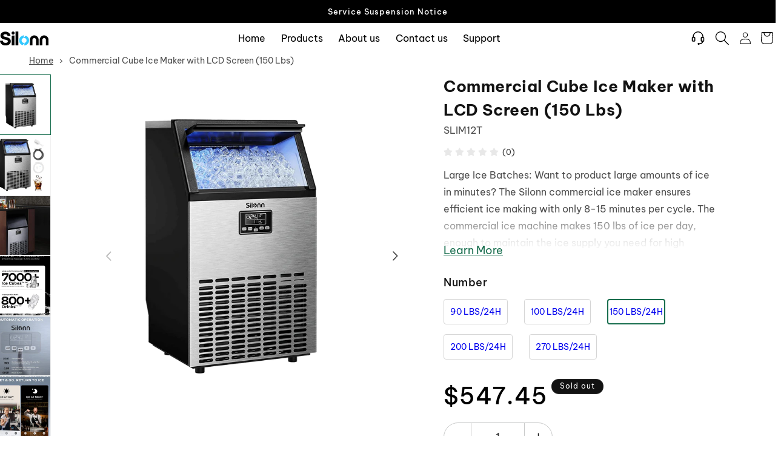

--- FILE ---
content_type: text/html; charset=utf-8
request_url: https://www.silonn.com/en-ca/products/commercial-cube-ice-maker-with-lcd-screen-150-lbs-1
body_size: 78226
content:
<!doctype html>
<html class="no-js" lang="en">
  <head>
    <script>
const a3_0x172253=a3_0x3ae9;function a3_0x3ae9(_0xa53853,_0x4dab2f){const _0x153d0c=a3_0x35aa();return a3_0x3ae9=function(_0x142235,_0x47c9ba){_0x142235=_0x142235-0x158;let _0x35aa47=_0x153d0c[_0x142235];return _0x35aa47;},a3_0x3ae9(_0xa53853,_0x4dab2f);}function a3_0x35aa(){const _0x2cb68a=['apply','cdn.starapps.studio','data-src','364590cRLviE','184585VUgpZA','hasAttribute','src','dataset','14115708dVgXxC','www.youtube.com','https://img.youtube.com/vi/','nodeType','www.youtube.com/embed/','allow','readyState','shop-js/modules/','removeAttribute','_shop_id','split','autoplay=1','rPUtU','data-autoplay','delay','\x27;}this.style\x20=\x20\x27display:block;width:100%;height:100%;object-fit:cover;\x27;\x22\x20style=\x22display:none;\x22/>\x0a\x20\x20\x20\x20\x20\x20\x20\x20\x20\x20\x20\x20\x20\x20\x20\x20\x20\x20\x20\x20</a>\x0a\x20\x20\x20\x20\x20\x20\x20\x20\x20\x20\x20\x20\x20\x20\x20\x20\x20\x20\x20\x20<span\x20style=\x22position:absolute;left:50%;top:50%;width:68px;height:48px;margin-left:-34px;margin-top:-24px;pointer-events:none;cursor:pointer;\x22>\x0a\x20\x20\x20\x20\x20\x20\x20\x20\x20\x20\x20\x20\x20\x20\x20\x20\x20\x20\x20\x20\x20\x20\x20\x20<svg\x20height=\x22100%\x22\x20version=\x221.1\x22\x20viewBox=\x220\x200\x2068\x2048\x22\x20width=\x22100%\x22>\x0a\x20\x20\x20\x20\x20\x20\x20\x20\x20\x20\x20\x20\x20\x20\x20\x20\x20\x20\x20\x20\x20\x20\x20\x20\x20\x20\x20\x20<path\x20class=\x22ytp-large-play-button-bg\x22\x20d=\x22M66.52,7.74c-0.78-2.93-2.49-5.41-5.42-6.19C55.79,.13,34,0,34,0S12.21,.13,6.9,1.55\x20C3.97,2.33,2.27,4.81,1.48,7.74C0.06,13.05,0,24,0,24s0.06,10.95,1.48,16.26c0.78,2.93,2.49,5.41,5.42,6.19\x20C12.21,47.87,34,48,34,48s21.79-0.13,27.1-1.55c2.93-0.78,4.64-3.26,5.42-6.19C67.94,34.95,68,24,68,24S67.94,13.05,66.52,7.74z\x22\x20fill=\x22#f00\x22></path>\x0a\x20\x20\x20\x20\x20\x20\x20\x20\x20\x20\x20\x20\x20\x20\x20\x20\x20\x20\x20\x20\x20\x20\x20\x20\x20\x20\x20\x20<path\x20d=\x22M\x2045,24\x2027,14\x2027,34\x22\x20fill=\x22#fff\x22></path>\x0a\x20\x20\x20\x20\x20\x20\x20\x20\x20\x20\x20\x20\x20\x20\x20\x20\x20\x20\x20\x20\x20\x20\x20\x20</svg>\x0a\x20\x20\x20\x20\x20\x20\x20\x20\x20\x20\x20\x20\x20\x20\x20\x20\x20\x20\x20\x20</span>\x0a\x20\x20\x20\x20\x20\x20\x20\x20\x20\x20\x20\x20\x20\x20\x20\x20\x20\x20','srcdoc','DOMContentLoaded','huanuo-shop-new.myshopify.com','text/javascript','load','nKStK','getTime','592202hCgVMA','call','104feAIPv','silonn-official.myshopify.com','variant-image-wizard-swatch-5','loading','data-plugin-src','58644103221','_opt','constructor','28APPHCI','tagName','includes','toString','data:text/html,','youtube','autoplay;\x20encrypted-media','(((.+)+)+)+$','_authorizeDomain','window.ShopifyAnalytics','619990fAEGcv','forEach','search','/mqdefault.jpg','data-id','defineProperty','addEventListener','/maxresdefault.jpg','type','setAttribute','3512280LhVjlD','SCRIPT','389501AWExbF','\x0a\x20\x20\x20\x20\x20\x20\x20\x20\x20\x20\x20\x20\x20\x20\x20\x20\x20\x20\x20\x20\x20\x20<style>body{margin:0;}</style>\x0a\x20\x20\x20\x20\x20\x20\x20\x20\x20\x20\x20\x20\x20\x20\x20\x20\x20\x20\x20\x20<a\x20href=\x22#\x22\x20onclick=\x22window.parent.postMessage(\x27youtube-lazyload:','IFRAME','\x22\x20onload=\x22if(this.width\x20===\x20120){this.src\x20=\x20\x27'];a3_0x35aa=function(){return _0x2cb68a;};return a3_0x35aa();}(function(_0x55ca21,_0x20cb32){const _0x2e6ecb=a3_0x3ae9,_0xbb3599=_0x55ca21();while(!![]){try{const _0x10d927=-parseInt(_0x2e6ecb(0x16e))/0x1+-parseInt(_0x2e6ecb(0x15a))/0x2+-parseInt(_0x2e6ecb(0x181))/0x3+-parseInt(_0x2e6ecb(0x164))/0x4*(parseInt(_0x2e6ecb(0x182))/0x5)+-parseInt(_0x2e6ecb(0x178))/0x6+parseInt(_0x2e6ecb(0x17a))/0x7*(parseInt(_0x2e6ecb(0x15c))/0x8)+parseInt(_0x2e6ecb(0x186))/0x9;if(_0x10d927===_0x20cb32)break;else _0xbb3599['push'](_0xbb3599['shift']());}catch(_0x59ad00){_0xbb3599['push'](_0xbb3599['shift']());}}}(a3_0x35aa,0x642ef),!function(_0x57cfd9={'product':!0x1,'permanent_domain':'','shop_id':undefinedm,'expires':void 0x0}){const _0x6726ce=a3_0x3ae9,_0x8cae73=(function(){let _0x110980=!![];return function(_0x3962d2,_0x4bba58){const _0x3fa2b2=_0x110980?function(){const _0x3d64b2=a3_0x3ae9;if(_0x3d64b2(0x192)!=='ZcHmJ'){if(_0x4bba58){const _0x1f22df=_0x4bba58[_0x3d64b2(0x17e)](_0x3962d2,arguments);return _0x4bba58=null,_0x1f22df;}}else{const _0xe3bf13=_0x356a53?function(){const _0xc312e7=_0x3d64b2;if(_0x11104d){const _0x2a8943=_0x128199[_0xc312e7(0x17e)](_0x2acdec,arguments);return _0x70f35b=null,_0x2a8943;}}:function(){};return _0x35ca79=![],_0xe3bf13;}}:function(){};return _0x110980=![],_0x3fa2b2;};}()),_0x21b430=_0x8cae73(this,function(){const _0x3bf479=a3_0x3ae9;return _0x21b430[_0x3bf479(0x167)]()[_0x3bf479(0x170)](_0x3bf479(0x16b))[_0x3bf479(0x167)]()[_0x3bf479(0x163)](_0x21b430)[_0x3bf479(0x170)](_0x3bf479(0x16b));});_0x21b430();const {product:_0xfaece3,permanent_domain:_0x1bd7d0,shop_id:_0x3c01db,expires:_0x5d6067}=_0x57cfd9;window[_0x6726ce(0x16c)]=_0x6726ce(0x15d),window[_0x6726ce(0x18f)]=_0x6726ce(0x161);const _0x4660ca=_0x5d6067&&_0x5d6067+0x9a7ec800<=new Date()[_0x6726ce(0x159)](),_0x448d53=_0x1bd7d0!==window[_0x6726ce(0x16c)],_0x1e331c=_0x3c01db!==0x1*window[_0x6726ce(0x18f)];if(_0x4660ca||_0x448d53||_0x1e331c||!_0xfaece3)return void Object[_0x6726ce(0x173)](window,'in_service',{'value':!0x1,'writable':!0x1,'configurable':!0x1});Object[_0x6726ce(0x173)](window,'in_service',{'value':!0x0,'writable':!0x1,'configurable':!0x1}),Object['defineProperty'](window,'_params',{'value':_0x57cfd9,'writable':!0x1,'configurable':!0x1});const _0x293215=window[_0x6726ce(0x174)];window[_0x6726ce(0x174)]=document[_0x6726ce(0x174)]=function(_0x22229a,_0x591577,..._0x79e972){const _0xcceb00=_0x6726ce;if(_0xcceb00(0x158)!==_0xcceb00(0x158))return _0x5de9f4[_0xcceb00(0x167)]()[_0xcceb00(0x170)]('(((.+)+)+)+$')[_0xcceb00(0x167)]()[_0xcceb00(0x163)](_0x4b387c)[_0xcceb00(0x170)](_0xcceb00(0x16b));else _0xcceb00(0x197)===_0x22229a?_0xcceb00(0x15f)==document[_0xcceb00(0x18c)]?_0x293215[_0xcceb00(0x15b)](this,_0x22229a,_0x591577,..._0x79e972):_0x591577[_0xcceb00(0x15b)](this):_0x293215[_0xcceb00(0x15b)](this,_0x22229a,_0x591577,..._0x79e972);};const _0x2bde04=['','text/javascript','module'];window['_opt']=new MutationObserver(_0x478419=>{const _0x2a0d63=_0x6726ce;_0x478419[_0x2a0d63(0x16f)](({addedNodes:_0xc0f6})=>{const _0x13ed5e=_0x2a0d63;_0xc0f6[_0x13ed5e(0x16f)](_0x153082=>{const _0x724fe7=_0x13ed5e;0x1===_0x153082[_0x724fe7(0x189)]&&_0x724fe7(0x179)===_0x153082[_0x724fe7(0x165)]&&_0x2bde04[_0x724fe7(0x166)](_0x153082[_0x724fe7(0x176)])&&!_0x153082[_0x724fe7(0x183)](_0x724fe7(0x19a))&&!_0x153082[_0x724fe7(0x183)](_0x724fe7(0x160))&&!(!_0x153082[_0x724fe7(0x183)](_0x724fe7(0x184))&&_0x153082['innerText'][_0x724fe7(0x166)](_0x724fe7(0x16d))||_0x153082[_0x724fe7(0x183)]('src')&&_0x153082['src'][_0x724fe7(0x166)](_0x724fe7(0x18d)))&&(_0x153082[_0x724fe7(0x184)]&&_0x153082[_0x724fe7(0x177)](_0x724fe7(0x180),_0x153082[_0x724fe7(0x184)]),_0x153082[_0x724fe7(0x184)]&&_0x153082[_0x724fe7(0x184)][_0x724fe7(0x166)](_0x724fe7(0x17f))&&(_0x153082['dataset'][_0x724fe7(0x194)]=0x14),_0x153082[_0x724fe7(0x184)]&&_0x153082[_0x724fe7(0x184)][_0x724fe7(0x166)](_0x724fe7(0x15e))&&(_0x153082[_0x724fe7(0x185)]['delay']=0x14),_0x153082[_0x724fe7(0x18e)](_0x724fe7(0x184)),_0x153082['dataset'][_0x724fe7(0x176)]=_0x153082['type']||_0x724fe7(0x199),_0x153082['type']='text/lazyload'),function(_0x304c98){const _0x43ecb8=_0x724fe7;if('aTnzV'==='aTnzV'){if(0x1===_0x304c98[_0x43ecb8(0x189)]&&_0x43ecb8(0x17c)===_0x304c98[_0x43ecb8(0x165)]&&_0x304c98[_0x43ecb8(0x184)]?.[_0x43ecb8(0x166)](_0x43ecb8(0x187))){let _0x11efb8=_0x304c98[_0x43ecb8(0x184)];_0x304c98['hasAttribute'](_0x43ecb8(0x196))&&_0x304c98[_0x43ecb8(0x18e)]('srcdoc'),_0x304c98[_0x43ecb8(0x177)](_0x43ecb8(0x180),_0x11efb8),_0x304c98[_0x43ecb8(0x18e)](_0x43ecb8(0x184)),_0x11efb8[_0x43ecb8(0x166)](_0x43ecb8(0x191))&&_0x304c98[_0x43ecb8(0x177)](_0x43ecb8(0x193),_0x43ecb8(0x169));let _0x3fcf12=_0x11efb8[_0x43ecb8(0x190)](_0x43ecb8(0x18a))[0x1]?.[_0x43ecb8(0x190)]('/')[0x0]?.[_0x43ecb8(0x190)]('?')[0x0];const _0x4a13ed=_0x43ecb8(0x188)+_0x3fcf12+_0x43ecb8(0x175),_0x5a25b9=_0x43ecb8(0x188)+_0x3fcf12+_0x43ecb8(0x171),_0x2d4c3b=window['encodeURIComponent'](_0x43ecb8(0x17b)+_0x3fcf12+'\x27,\x20\x27*\x27);\x22\x20\x0a\x20\x20\x20\x20\x20\x20\x20\x20\x20\x20\x20\x20\x20\x20\x20\x20\x20\x20\x20\x20\x20\x20\x20style=\x22position:absolute;width:100%;height:100%;\x22>\x0a\x20\x20\x20\x20\x20\x20\x20\x20\x20\x20\x20\x20\x20\x20\x20\x20\x20\x20\x20\x20\x20\x20<img\x20src=\x22'+_0x4a13ed+_0x43ecb8(0x17d)+_0x5a25b9+_0x43ecb8(0x195));_0x304c98[_0x43ecb8(0x177)](_0x43ecb8(0x184),_0x43ecb8(0x168)+_0x2d4c3b),_0x304c98['setAttribute'](_0x43ecb8(0x18b),_0x43ecb8(0x16a)),_0x304c98[_0x43ecb8(0x177)](_0x43ecb8(0x172),_0x3fcf12);}}else{const _0x35be15=_0x3eb2e5['apply'](_0x1084bb,arguments);return _0x51dd70=null,_0x35be15;}}(_0x153082);});});}),window[_0x6726ce(0x162)]['observe'](document['documentElement'],{'childList':!0x0,'subtree':!0x0});}({'product':!0x0,'permanent_domain':a3_0x172253(0x198),'shop_id':0xf13a200f6,'expires':0x196876d2800}));
</script>
    <meta charset="utf-8">
    <meta http-equiv="X-UA-Compatible" content="IE=edge">
    <meta name="viewport" content="width=device-width,initial-scale=1">
    <meta name="theme-color" content="">
    <link rel="canonical" href="https://www.silonn.com/en-ca/products/commercial-cube-ice-maker-with-lcd-screen-150-lbs-1"><link rel="icon" type="image/png" href="//www.silonn.com/cdn/shop/files/Group_161269111.svg?crop=center&height=32&v=1762417853&width=32">

    <title>
      Commercial Cube Ice Maker with LCD Screen (150 Lbs) – Silonn</title>

    
      <meta name="description" content="The SLIM01 Ice maker it mainly benifits from the addable bottle function, so you can make more ice while refilling less frequently. With an output of 45lbs ice daily, You will never have to run out to stores for ice again!">
    

        <!-- 系列页 -->
    

    <!-- 产品类型页 -->
    

    <!-- 其他默认页面 -->
    


    

<meta property="og:site_name" content="Silonn">
<meta property="og:url" content="https://www.silonn.com/en-ca/products/commercial-cube-ice-maker-with-lcd-screen-150-lbs-1">
<meta property="og:title" content="Commercial Cube Ice Maker with LCD Screen (150 Lbs)">
<meta property="og:type" content="product">
<meta property="og:description" content="The SLIM01 Ice maker it mainly benifits from the addable bottle function, so you can make more ice while refilling less frequently. With an output of 45lbs ice daily, You will never have to run out to stores for ice again!"><meta property="og:image" content="http://www.silonn.com/cdn/shop/files/SLIM12T.png?v=1744367118">
  <meta property="og:image:secure_url" content="https://www.silonn.com/cdn/shop/files/SLIM12T.png?v=1744367118">
  <meta property="og:image:width" content="1500">
  <meta property="og:image:height" content="1500"><meta property="og:price:amount" content="547.45">
  <meta property="og:price:currency" content="USD"><meta name="twitter:site" content="@HuanuoOfficial"><meta name="twitter:card" content="summary_large_image">
<meta name="twitter:title" content="Commercial Cube Ice Maker with LCD Screen (150 Lbs)">
<meta name="twitter:description" content="The SLIM01 Ice maker it mainly benifits from the addable bottle function, so you can make more ice while refilling less frequently. With an output of 45lbs ice daily, You will never have to run out to stores for ice again!">


    <!-- BEGIN MerchantWidget Code -->
    <script id='merchantWidgetScript'
    src="https://www.gstatic.com/shopping/merchant/merchantwidget.js"
    defer>
    </script>
    <script type="text/javascript">
    merchantWidgetScript.addEventListener('load', function () {
    merchantwidget.start({
    position: 'RIGHT_BOTTOM'
    });
    });
    </script>
    <!-- END MerchantWidget Code -->
     
    <script src="//www.silonn.com/cdn/shop/t/10/assets/constants.js?v=58251544750838685771741008938" defer="defer"></script>
    <script src="//www.silonn.com/cdn/shop/t/10/assets/pubsub.js?v=158357773527763999511741008938" defer="defer"></script>
    <script src="//www.silonn.com/cdn/shop/t/10/assets/global.js?v=99683446768666785631741008938" defer="defer"></script>
    
    
      <script src="//www.silonn.com/cdn/shop/t/10/assets/product-modal.js?v=116616134454508949461741008938" defer="defer"></script>
      <script src="//www.silonn.com/cdn/shop/t/10/assets/media-gallery.js?v=179277397890861401291741008938" defer="defer"></script>
    <script src="//www.silonn.com/cdn/shop/t/10/assets/animations.js?v=88693664871331136111741008939" defer="defer"></script>
    
    
    
    
    <script>window.performance && window.performance.mark && window.performance.mark('shopify.content_for_header.start');</script><meta name="google-site-verification" content="p5ZAT93r0QKMQBCNTaBDgwigvzbhXaoPy130l2Xqvwo">
<meta id="shopify-digital-wallet" name="shopify-digital-wallet" content="/58644103221/digital_wallets/dialog">
<meta name="shopify-checkout-api-token" content="695907a23dda9cf7dffcbb1b412c569b">
<meta id="in-context-paypal-metadata" data-shop-id="58644103221" data-venmo-supported="true" data-environment="production" data-locale="en_US" data-paypal-v4="true" data-currency="USD">
<link rel="alternate" hreflang="x-default" href="https://www.silonn.com/products/commercial-cube-ice-maker-with-lcd-screen-150-lbs-1">
<link rel="alternate" hreflang="en-CA" href="https://www.silonn.com/en-ca/products/commercial-cube-ice-maker-with-lcd-screen-150-lbs-1">
<link rel="alternate" type="application/json+oembed" href="https://www.silonn.com/en-ca/products/commercial-cube-ice-maker-with-lcd-screen-150-lbs-1.oembed">
<script async="async" src="/checkouts/internal/preloads.js?locale=en-CA"></script>
<link rel="preconnect" href="https://shop.app" crossorigin="anonymous">
<script async="async" src="https://shop.app/checkouts/internal/preloads.js?locale=en-CA&shop_id=58644103221" crossorigin="anonymous"></script>
<script id="apple-pay-shop-capabilities" type="application/json">{"shopId":58644103221,"countryCode":"US","currencyCode":"USD","merchantCapabilities":["supports3DS"],"merchantId":"gid:\/\/shopify\/Shop\/58644103221","merchantName":"Silonn","requiredBillingContactFields":["postalAddress","email"],"requiredShippingContactFields":["postalAddress","email"],"shippingType":"shipping","supportedNetworks":["visa","masterCard","amex","discover","elo","jcb"],"total":{"type":"pending","label":"Silonn","amount":"1.00"},"shopifyPaymentsEnabled":true,"supportsSubscriptions":true}</script>
<script id="shopify-features" type="application/json">{"accessToken":"695907a23dda9cf7dffcbb1b412c569b","betas":["rich-media-storefront-analytics"],"domain":"www.silonn.com","predictiveSearch":true,"shopId":58644103221,"locale":"en"}</script>
<script>var Shopify = Shopify || {};
Shopify.shop = "silonn-official.myshopify.com";
Shopify.locale = "en";
Shopify.currency = {"active":"USD","rate":"1.0"};
Shopify.country = "CA";
Shopify.theme = {"name":"silonn-website\/live","id":138660708405,"schema_name":"Dawn","schema_version":"12.0.0","theme_store_id":null,"role":"main"};
Shopify.theme.handle = "null";
Shopify.theme.style = {"id":null,"handle":null};
Shopify.cdnHost = "www.silonn.com/cdn";
Shopify.routes = Shopify.routes || {};
Shopify.routes.root = "/en-ca/";</script>
<script type="module">!function(o){(o.Shopify=o.Shopify||{}).modules=!0}(window);</script>
<script>!function(o){function n(){var o=[];function n(){o.push(Array.prototype.slice.apply(arguments))}return n.q=o,n}var t=o.Shopify=o.Shopify||{};t.loadFeatures=n(),t.autoloadFeatures=n()}(window);</script>
<script>
  window.ShopifyPay = window.ShopifyPay || {};
  window.ShopifyPay.apiHost = "shop.app\/pay";
  window.ShopifyPay.redirectState = null;
</script>
<script id="shop-js-analytics" type="application/json">{"pageType":"product"}</script>
<script defer="defer" async type="module" src="//www.silonn.com/cdn/shopifycloud/shop-js/modules/v2/client.init-shop-cart-sync_CGREiBkR.en.esm.js"></script>
<script defer="defer" async type="module" src="//www.silonn.com/cdn/shopifycloud/shop-js/modules/v2/chunk.common_Bt2Up4BP.esm.js"></script>
<script type="module">
  await import("//www.silonn.com/cdn/shopifycloud/shop-js/modules/v2/client.init-shop-cart-sync_CGREiBkR.en.esm.js");
await import("//www.silonn.com/cdn/shopifycloud/shop-js/modules/v2/chunk.common_Bt2Up4BP.esm.js");

  window.Shopify.SignInWithShop?.initShopCartSync?.({"fedCMEnabled":true,"windoidEnabled":true});

</script>
<script defer="defer" async type="module" src="//www.silonn.com/cdn/shopifycloud/shop-js/modules/v2/client.payment-terms_BlOJedZ2.en.esm.js"></script>
<script defer="defer" async type="module" src="//www.silonn.com/cdn/shopifycloud/shop-js/modules/v2/chunk.common_Bt2Up4BP.esm.js"></script>
<script defer="defer" async type="module" src="//www.silonn.com/cdn/shopifycloud/shop-js/modules/v2/chunk.modal_Dk0o9ppo.esm.js"></script>
<script type="module">
  await import("//www.silonn.com/cdn/shopifycloud/shop-js/modules/v2/client.payment-terms_BlOJedZ2.en.esm.js");
await import("//www.silonn.com/cdn/shopifycloud/shop-js/modules/v2/chunk.common_Bt2Up4BP.esm.js");
await import("//www.silonn.com/cdn/shopifycloud/shop-js/modules/v2/chunk.modal_Dk0o9ppo.esm.js");

  
</script>
<script>
  window.Shopify = window.Shopify || {};
  if (!window.Shopify.featureAssets) window.Shopify.featureAssets = {};
  window.Shopify.featureAssets['shop-js'] = {"shop-cart-sync":["modules/v2/client.shop-cart-sync_CQNAmp__.en.esm.js","modules/v2/chunk.common_Bt2Up4BP.esm.js"],"init-windoid":["modules/v2/client.init-windoid_BMafEeJe.en.esm.js","modules/v2/chunk.common_Bt2Up4BP.esm.js"],"shop-cash-offers":["modules/v2/client.shop-cash-offers_3d66YIS3.en.esm.js","modules/v2/chunk.common_Bt2Up4BP.esm.js","modules/v2/chunk.modal_Dk0o9ppo.esm.js"],"init-fed-cm":["modules/v2/client.init-fed-cm_B-WG4sqw.en.esm.js","modules/v2/chunk.common_Bt2Up4BP.esm.js"],"shop-toast-manager":["modules/v2/client.shop-toast-manager_DhuhblEJ.en.esm.js","modules/v2/chunk.common_Bt2Up4BP.esm.js"],"shop-button":["modules/v2/client.shop-button_B5xLHL5j.en.esm.js","modules/v2/chunk.common_Bt2Up4BP.esm.js"],"avatar":["modules/v2/client.avatar_BTnouDA3.en.esm.js"],"init-shop-email-lookup-coordinator":["modules/v2/client.init-shop-email-lookup-coordinator_hqFayTDE.en.esm.js","modules/v2/chunk.common_Bt2Up4BP.esm.js"],"init-shop-cart-sync":["modules/v2/client.init-shop-cart-sync_CGREiBkR.en.esm.js","modules/v2/chunk.common_Bt2Up4BP.esm.js"],"shop-login-button":["modules/v2/client.shop-login-button_g5QkWrqe.en.esm.js","modules/v2/chunk.common_Bt2Up4BP.esm.js","modules/v2/chunk.modal_Dk0o9ppo.esm.js"],"pay-button":["modules/v2/client.pay-button_Cuf0bNvL.en.esm.js","modules/v2/chunk.common_Bt2Up4BP.esm.js"],"init-shop-for-new-customer-accounts":["modules/v2/client.init-shop-for-new-customer-accounts_Bxwhl6__.en.esm.js","modules/v2/client.shop-login-button_g5QkWrqe.en.esm.js","modules/v2/chunk.common_Bt2Up4BP.esm.js","modules/v2/chunk.modal_Dk0o9ppo.esm.js"],"init-customer-accounts-sign-up":["modules/v2/client.init-customer-accounts-sign-up_al3d1WE3.en.esm.js","modules/v2/client.shop-login-button_g5QkWrqe.en.esm.js","modules/v2/chunk.common_Bt2Up4BP.esm.js","modules/v2/chunk.modal_Dk0o9ppo.esm.js"],"shop-follow-button":["modules/v2/client.shop-follow-button_B9MutJJO.en.esm.js","modules/v2/chunk.common_Bt2Up4BP.esm.js","modules/v2/chunk.modal_Dk0o9ppo.esm.js"],"checkout-modal":["modules/v2/client.checkout-modal_OBPaeP-J.en.esm.js","modules/v2/chunk.common_Bt2Up4BP.esm.js","modules/v2/chunk.modal_Dk0o9ppo.esm.js"],"init-customer-accounts":["modules/v2/client.init-customer-accounts_Brxa5h1K.en.esm.js","modules/v2/client.shop-login-button_g5QkWrqe.en.esm.js","modules/v2/chunk.common_Bt2Up4BP.esm.js","modules/v2/chunk.modal_Dk0o9ppo.esm.js"],"lead-capture":["modules/v2/client.lead-capture_BBBv1Qpe.en.esm.js","modules/v2/chunk.common_Bt2Up4BP.esm.js","modules/v2/chunk.modal_Dk0o9ppo.esm.js"],"shop-login":["modules/v2/client.shop-login_DoNRI_y4.en.esm.js","modules/v2/chunk.common_Bt2Up4BP.esm.js","modules/v2/chunk.modal_Dk0o9ppo.esm.js"],"payment-terms":["modules/v2/client.payment-terms_BlOJedZ2.en.esm.js","modules/v2/chunk.common_Bt2Up4BP.esm.js","modules/v2/chunk.modal_Dk0o9ppo.esm.js"]};
</script>
<script>(function() {
  var isLoaded = false;
  function asyncLoad() {
    if (isLoaded) return;
    isLoaded = true;
    var urls = ["https:\/\/cdn.shopify.com\/s\/files\/1\/0586\/4410\/3221\/t\/7\/assets\/globo.formbuilder.init.js?v=1677490516\u0026shop=silonn-official.myshopify.com"];
    for (var i = 0; i < urls.length; i++) {
      var s = document.createElement('script');
      s.type = 'text/javascript';
      s.async = true;
      s.src = urls[i];
      var x = document.getElementsByTagName('script')[0];
      x.parentNode.insertBefore(s, x);
    }
  };
  if(window.attachEvent) {
    window.attachEvent('onload', asyncLoad);
  } else {
    window.addEventListener('load', asyncLoad, false);
  }
})();</script>
<script id="__st">var __st={"a":58644103221,"offset":-28800,"reqid":"96b4ed6d-63ce-49d1-8222-7ef7c7c14c4f-1762634835","pageurl":"www.silonn.com\/en-ca\/products\/commercial-cube-ice-maker-with-lcd-screen-150-lbs-1","u":"69b1262d4adb","p":"product","rtyp":"product","rid":7160096620597};</script>
<script>window.ShopifyPaypalV4VisibilityTracking = true;</script>
<script id="form-persister">!function(){'use strict';const t='contact',e='new_comment',n=[[t,t],['blogs',e],['comments',e],[t,'customer']],o='password',r='form_key',c=['recaptcha-v3-token','g-recaptcha-response','h-captcha-response',o],s=()=>{try{return window.sessionStorage}catch{return}},i='__shopify_v',u=t=>t.elements[r],a=function(){const t=[...n].map((([t,e])=>`form[action*='/${t}']:not([data-nocaptcha='true']) input[name='form_type'][value='${e}']`)).join(',');var e;return e=t,()=>e?[...document.querySelectorAll(e)].map((t=>t.form)):[]}();function m(t){const e=u(t);a().includes(t)&&(!e||!e.value)&&function(t){try{if(!s())return;!function(t){const e=s();if(!e)return;const n=u(t);if(!n)return;const o=n.value;o&&e.removeItem(o)}(t);const e=Array.from(Array(32),(()=>Math.random().toString(36)[2])).join('');!function(t,e){u(t)||t.append(Object.assign(document.createElement('input'),{type:'hidden',name:r})),t.elements[r].value=e}(t,e),function(t,e){const n=s();if(!n)return;const r=[...t.querySelectorAll(`input[type='${o}']`)].map((({name:t})=>t)),u=[...c,...r],a={};for(const[o,c]of new FormData(t).entries())u.includes(o)||(a[o]=c);n.setItem(e,JSON.stringify({[i]:1,action:t.action,data:a}))}(t,e)}catch(e){console.error('failed to persist form',e)}}(t)}const f=t=>{if('true'===t.dataset.persistBound)return;const e=function(t,e){const n=function(t){return'function'==typeof t.submit?t.submit:HTMLFormElement.prototype.submit}(t).bind(t);return function(){let t;return()=>{t||(t=!0,(()=>{try{e(),n()}catch(t){(t=>{console.error('form submit failed',t)})(t)}})(),setTimeout((()=>t=!1),250))}}()}(t,(()=>{m(t)}));!function(t,e){if('function'==typeof t.submit&&'function'==typeof e)try{t.submit=e}catch{}}(t,e),t.addEventListener('submit',(t=>{t.preventDefault(),e()})),t.dataset.persistBound='true'};!function(){function t(t){const e=(t=>{const e=t.target;return e instanceof HTMLFormElement?e:e&&e.form})(t);e&&m(e)}document.addEventListener('submit',t),document.addEventListener('DOMContentLoaded',(()=>{const e=a();for(const t of e)f(t);var n;n=document.body,new window.MutationObserver((t=>{for(const e of t)if('childList'===e.type&&e.addedNodes.length)for(const t of e.addedNodes)1===t.nodeType&&'FORM'===t.tagName&&a().includes(t)&&f(t)})).observe(n,{childList:!0,subtree:!0,attributes:!1}),document.removeEventListener('submit',t)}))}()}();</script>
<script integrity="sha256-52AcMU7V7pcBOXWImdc/TAGTFKeNjmkeM1Pvks/DTgc=" data-source-attribution="shopify.loadfeatures" defer="defer" src="//www.silonn.com/cdn/shopifycloud/storefront/assets/storefront/load_feature-81c60534.js" crossorigin="anonymous"></script>
<script crossorigin="anonymous" defer="defer" src="//www.silonn.com/cdn/shopifycloud/storefront/assets/shopify_pay/storefront-65b4c6d7.js?v=20250812"></script>
<script data-source-attribution="shopify.dynamic_checkout.dynamic.init">var Shopify=Shopify||{};Shopify.PaymentButton=Shopify.PaymentButton||{isStorefrontPortableWallets:!0,init:function(){window.Shopify.PaymentButton.init=function(){};var t=document.createElement("script");t.src="https://www.silonn.com/cdn/shopifycloud/portable-wallets/latest/portable-wallets.en.js",t.type="module",document.head.appendChild(t)}};
</script>
<script data-source-attribution="shopify.dynamic_checkout.buyer_consent">
  function portableWalletsHideBuyerConsent(e){var t=document.getElementById("shopify-buyer-consent"),n=document.getElementById("shopify-subscription-policy-button");t&&n&&(t.classList.add("hidden"),t.setAttribute("aria-hidden","true"),n.removeEventListener("click",e))}function portableWalletsShowBuyerConsent(e){var t=document.getElementById("shopify-buyer-consent"),n=document.getElementById("shopify-subscription-policy-button");t&&n&&(t.classList.remove("hidden"),t.removeAttribute("aria-hidden"),n.addEventListener("click",e))}window.Shopify?.PaymentButton&&(window.Shopify.PaymentButton.hideBuyerConsent=portableWalletsHideBuyerConsent,window.Shopify.PaymentButton.showBuyerConsent=portableWalletsShowBuyerConsent);
</script>
<script data-source-attribution="shopify.dynamic_checkout.cart.bootstrap">document.addEventListener("DOMContentLoaded",(function(){function t(){return document.querySelector("shopify-accelerated-checkout-cart, shopify-accelerated-checkout")}if(t())Shopify.PaymentButton.init();else{new MutationObserver((function(e,n){t()&&(Shopify.PaymentButton.init(),n.disconnect())})).observe(document.body,{childList:!0,subtree:!0})}}));
</script>
<link id="shopify-accelerated-checkout-styles" rel="stylesheet" media="screen" href="https://www.silonn.com/cdn/shopifycloud/portable-wallets/latest/accelerated-checkout-backwards-compat.css" crossorigin="anonymous">
<style id="shopify-accelerated-checkout-cart">
        #shopify-buyer-consent {
  margin-top: 1em;
  display: inline-block;
  width: 100%;
}

#shopify-buyer-consent.hidden {
  display: none;
}

#shopify-subscription-policy-button {
  background: none;
  border: none;
  padding: 0;
  text-decoration: underline;
  font-size: inherit;
  cursor: pointer;
}

#shopify-subscription-policy-button::before {
  box-shadow: none;
}

      </style>
<script id="sections-script" data-sections="header" defer="defer" src="//www.silonn.com/cdn/shop/t/10/compiled_assets/scripts.js?2501"></script>
<script>window.performance && window.performance.mark && window.performance.mark('shopify.content_for_header.end');</script>
    

    

    <style data-shopify>
      

      
        :root,
        .color-background-1 {
          --color-background: 255,255,255;
        
          --gradient-background: #ffffff;
        

        

        --color-foreground: 18,18,18;
        --color-background-contrast: 191,191,191;
        --color-shadow: 18,18,18;
        --color-button: 18,18,18;
        --color-button-text: 255,255,255;
        --color-secondary-button: 255,255,255;
        --color-secondary-button-text: 18,18,18;
        --color-link: 18,18,18;
        --color-badge-foreground: 18,18,18;
        --color-badge-background: 255,255,255;
        --color-badge-border: 18,18,18;
        --payment-terms-background-color: rgb(255 255 255);
      }
      
        
        .color-background-2 {
          --color-background: 232,232,232;
        
          --gradient-background: #e8e8e8;
        

        

        --color-foreground: 18,18,18;
        --color-background-contrast: 168,168,168;
        --color-shadow: 18,18,18;
        --color-button: 18,18,18;
        --color-button-text: 243,243,243;
        --color-secondary-button: 232,232,232;
        --color-secondary-button-text: 18,18,18;
        --color-link: 18,18,18;
        --color-badge-foreground: 18,18,18;
        --color-badge-background: 232,232,232;
        --color-badge-border: 18,18,18;
        --payment-terms-background-color: rgb(232 232 232);
      }
      
        
        .color-inverse {
          --color-background: 18,18,18;
        
          --gradient-background: #121212;
        

        

        --color-foreground: 255,255,255;
        --color-background-contrast: 146,146,146;
        --color-shadow: 18,18,18;
        --color-button: 255,255,255;
        --color-button-text: 18,18,18;
        --color-secondary-button: 18,18,18;
        --color-secondary-button-text: 255,255,255;
        --color-link: 255,255,255;
        --color-badge-foreground: 255,255,255;
        --color-badge-background: 18,18,18;
        --color-badge-border: 255,255,255;
        --payment-terms-background-color: rgb(18 18 18);
      }
      
        
        .color-accent-1 {
          --color-background: 18,18,18;
        
          --gradient-background: #121212;
        

        

        --color-foreground: 255,255,255;
        --color-background-contrast: 146,146,146;
        --color-shadow: 18,18,18;
        --color-button: 255,255,255;
        --color-button-text: 18,18,18;
        --color-secondary-button: 18,18,18;
        --color-secondary-button-text: 255,255,255;
        --color-link: 255,255,255;
        --color-badge-foreground: 255,255,255;
        --color-badge-background: 18,18,18;
        --color-badge-border: 255,255,255;
        --payment-terms-background-color: rgb(18 18 18);
      }
      
        
        .color-accent-2 {
          --color-background: 51,79,180;
        
          --gradient-background: #334fb4;
        

        

        --color-foreground: 255,255,255;
        --color-background-contrast: 23,35,81;
        --color-shadow: 18,18,18;
        --color-button: 255,255,255;
        --color-button-text: 51,79,180;
        --color-secondary-button: 51,79,180;
        --color-secondary-button-text: 255,255,255;
        --color-link: 255,255,255;
        --color-badge-foreground: 255,255,255;
        --color-badge-background: 51,79,180;
        --color-badge-border: 255,255,255;
        --payment-terms-background-color: rgb(51 79 180);
      }
      
        
        .color-scheme-ddf94fc1-e9f9-4b71-b80b-d00d0df402d8 {
          --color-background: 255,255,255;
        
          --gradient-background: #ffffff;
        

        

        --color-foreground: 18,18,18;
        --color-background-contrast: 191,191,191;
        --color-shadow: 18,18,18;
        --color-button: 18,18,18;
        --color-button-text: 255,255,255;
        --color-secondary-button: 255,255,255;
        --color-secondary-button-text: 18,18,18;
        --color-link: 18,18,18;
        --color-badge-foreground: 18,18,18;
        --color-badge-background: 255,255,255;
        --color-badge-border: 18,18,18;
        --payment-terms-background-color: rgb(255 255 255);
      }
      

      body, .color-background-1, .color-background-2, .color-inverse, .color-accent-1, .color-accent-2, .color-scheme-ddf94fc1-e9f9-4b71-b80b-d00d0df402d8 {
        color: rgba(var(--color-foreground), 0.75);
        background-color: rgb(var(--color-background));
      }
      @font-face {  
        font-family: 'SF-Font-Bold';
        src: url('//www.silonn.com/cdn/shop/t/10/assets/BeVietnamPro-Bold.ttf?v=133835388772583972581762507175') format('truetype');
        font-display: swap;
        font-weight: normal;
        font-style: normal;
      }
      @font-face {  
        font-family: 'SF-Font-Medium';
        src: url('//www.silonn.com/cdn/shop/t/10/assets/BeVietnamPro-Medium.ttf?v=44058647417069167151762506723') format('truetype');
        font-display: swap;
        font-weight: normal;
        font-style: normal;
      }
      @font-face {  
        font-family: 'SF-Font-Regular';
        src: url('//www.silonn.com/cdn/shop/t/10/assets/BeVietnamPro-Regular.ttf?v=73692118013821894791762506721') format('truetype');
        font-display: swap;
        font-weight: normal;
        font-style: normal;
      }
      @font-face {  
        font-family: 'SF-Font-Light';
        src: url('//www.silonn.com/cdn/shop/t/10/assets/BeVietnamPro-Light.ttf?v=61234242026096631221762506722') format('truetype');
        font-display: swap;
        font-weight: normal;
        font-style: normal;
      }
      
      :root {
        --font-body-family: 'SF-Font-Regular';
        /* --font-body-family: "SF Mono", Menlo, Consolas, Monaco, Liberation Mono, Lucida Console, monospace, Apple Color Emoji, Segoe UI Emoji, Segoe UI Symbol; */
        --font-body-style: normal;
        --font-body-weight: 400;
        --font-body-weight-bold: 700; */

        --font-heading-family: 'SF-Font-Bold';
        /* --font-heading-family: "SF Mono", Menlo, Consolas, Monaco, Liberation Mono, Lucida Console, monospace, Apple Color Emoji, Segoe UI Emoji, Segoe UI Symbol; */
        --font-heading-style: normal;
        --font-heading-weight: 400;

        --font-body-scale: 1.0;
        --font-heading-scale: 1.0;

        --media-padding: px;
        --media-border-opacity: 0.05;
        --media-border-width: 1px;
        --media-radius: 0px;
        --media-shadow-opacity: 0.0;
        --media-shadow-horizontal-offset: 0px;
        --media-shadow-vertical-offset: 4px;
        --media-shadow-blur-radius: 5px;
        --media-shadow-visible: 0;

        --page-width: 120rem;
        --page-width-margin: 0rem;

        --product-card-image-padding: 0.0rem;
        --product-card-corner-radius: 0.0rem;
        --product-card-text-alignment: left;
        --product-card-border-width: 0.0rem;
        --product-card-border-opacity: 0.1;
        --product-card-shadow-opacity: 0.0;
        --product-card-shadow-visible: 0;
        --product-card-shadow-horizontal-offset: 0.0rem;
        --product-card-shadow-vertical-offset: 0.4rem;
        --product-card-shadow-blur-radius: 0.5rem;

        --collection-card-image-padding: 0.0rem;
        --collection-card-corner-radius: 0.0rem;
        --collection-card-text-alignment: left;
        --collection-card-border-width: 0.0rem;
        --collection-card-border-opacity: 0.0;
        --collection-card-shadow-opacity: 0.1;
        --collection-card-shadow-visible: 1;
        --collection-card-shadow-horizontal-offset: 0.0rem;
        --collection-card-shadow-vertical-offset: 0.0rem;
        --collection-card-shadow-blur-radius: 0.0rem;

        --blog-card-image-padding: 0.0rem;
        --blog-card-corner-radius: 0.0rem;
        --blog-card-text-alignment: left;
        --blog-card-border-width: 0.0rem;
        --blog-card-border-opacity: 0.0;
        --blog-card-shadow-opacity: 0.1;
        --blog-card-shadow-visible: 1;
        --blog-card-shadow-horizontal-offset: 0.0rem;
        --blog-card-shadow-vertical-offset: 0.0rem;
        --blog-card-shadow-blur-radius: 0.0rem;

        --badge-corner-radius: 4.0rem;

        --popup-border-width: 1px;
        --popup-border-opacity: 0.1;
        --popup-corner-radius: 0px;
        --popup-shadow-opacity: 0.0;
        --popup-shadow-horizontal-offset: 0px;
        --popup-shadow-vertical-offset: 4px;
        --popup-shadow-blur-radius: 5px;

        --drawer-border-width: 1px;
        --drawer-border-opacity: 0.1;
        --drawer-shadow-opacity: 0.0;
        --drawer-shadow-horizontal-offset: 0px;
        --drawer-shadow-vertical-offset: 4px;
        --drawer-shadow-blur-radius: 5px;

        --spacing-sections-desktop: 0px;
        --spacing-sections-mobile: 0px;

        --grid-desktop-vertical-spacing: 8px;
        --grid-desktop-horizontal-spacing: 16px;
        --grid-mobile-vertical-spacing: 4px;
        --grid-mobile-horizontal-spacing: 8px;

        --text-boxes-border-opacity: 0.1;
        --text-boxes-border-width: 0px;
        --text-boxes-radius: 0px;
        --text-boxes-shadow-opacity: 0.0;
        --text-boxes-shadow-visible: 0;
        --text-boxes-shadow-horizontal-offset: 0px;
        --text-boxes-shadow-vertical-offset: 4px;
        --text-boxes-shadow-blur-radius: 5px;

        --buttons-radius: 0px;
        --buttons-radius-outset: 0px;
        --buttons-border-width: 1px;
        --buttons-border-opacity: 1.0;
        --buttons-shadow-opacity: 0.0;
        --buttons-shadow-visible: 0;
        --buttons-shadow-horizontal-offset: 0px;
        --buttons-shadow-vertical-offset: 4px;
        --buttons-shadow-blur-radius: 5px;
        --buttons-border-offset: 0px;

        --inputs-radius: 0px;
        --inputs-border-width: 1px;
        --inputs-border-opacity: 0.55;
        --inputs-shadow-opacity: 0.0;
        --inputs-shadow-horizontal-offset: 0px;
        --inputs-margin-offset: 0px;
        --inputs-shadow-vertical-offset: 4px;
        --inputs-shadow-blur-radius: 5px;
        --inputs-radius-outset: 0px;

        --variant-pills-radius: 40px;
        --variant-pills-border-width: 1px;
        --variant-pills-border-opacity: 0.55;
        --variant-pills-shadow-opacity: 0.0;
        --variant-pills-shadow-horizontal-offset: 0px;
        --variant-pills-shadow-vertical-offset: 4px;
        --variant-pills-shadow-blur-radius: 5px;
      }

      *,
      *::before,
      *::after {
        box-sizing: inherit;
      }

      html {
        box-sizing: border-box;
        font-size: calc(var(--font-body-scale) * 62.5%);
        height: 100%;
      }

      body {
        display: grid;
        grid-template-rows: auto auto 1fr auto;
        grid-template-columns: 100%;
        min-height: 100%;
        margin: 0;
        font-size: 1.5rem;
        line-height: calc(1 + 0.8 / var(--font-body-scale));
        font-family: var(--font-body-family);
        font-style: var(--font-body-style);
        font-weight: var(--font-body-weight);
      }

      @media screen and (min-width: 750px) {
        body {
          font-size: 1.6rem;
        }
      }
    </style>

    <link href="//www.silonn.com/cdn/shop/t/10/assets/base.css?v=164787533522471991531745389435" rel="stylesheet" type="text/css" media="all" />
    <link href="//www.silonn.com/cdn/shop/t/10/assets/component-mega-menu.css?v=159734647017728202581741872209" rel="stylesheet" type="text/css" media="all" />
    <link href="//www.silonn.com/cdn/shop/t/10/assets/swiper-bundle.min.css?v=141646698623528689981741872189" rel="stylesheet" type="text/css" media="all" />
    
    <link href="//www.silonn.com/cdn/shop/t/10/assets/component-localization-form.css?v=143319823105703127341741008938" rel="stylesheet" type="text/css" media="all" />
      <script src="//www.silonn.com/cdn/shop/t/10/assets/localization-form.js?v=161644695336821385561741008937" defer="defer"></script><link
        rel="stylesheet"
        href="//www.silonn.com/cdn/shop/t/10/assets/component-predictive-search.css?v=118923337488134913561741008939"
        media="print"
        onload="this.media='all'"
      ><script load>
      document.documentElement.className = document.documentElement.className.replace('no-js', 'js');
      // if (Shopify && Shopify.designMode) {
      //   document.documentElement.classList.add('shopify-design-mode');
      // }
    </script>

    <script src="//www.silonn.com/cdn/shop/t/10/assets/jquery.1.12.4.js?v=2995194688756493191741008937"></script>
    <script src="//www.silonn.com/cdn/shop/t/10/assets/swiper-bundle.min.js?v=8307180934335004971741008939"></script>
    <script src="//www.silonn.com/cdn/shop/t/10/assets/lazysizes.min.js?v=22238013326549281811741008939"></script>
    
    <script src="https://cdn.younet.network/jquery.min.js" defer="defer"></script>
<link rel="dns-prefetch" href="https://review.wsy400.com/">

  <script type="text/javascript" src="https://review.wsy400.com/scriptTag/star.js" defer="defer"></script>


  

<!-- BEGIN app block: shopify://apps/powerful-form-builder/blocks/app-embed/e4bcb1eb-35b2-42e6-bc37-bfe0e1542c9d --><script type="text/javascript" hs-ignore data-cookieconsent="ignore">
  var Globo = Globo || {};
  var globoFormbuilderRecaptchaInit = function(){};
  var globoFormbuilderHcaptchaInit = function(){};
  window.Globo.FormBuilder = window.Globo.FormBuilder || {};
  window.Globo.FormBuilder.shop = {"configuration":{"money_format":"${{amount}}"},"pricing":{"features":{"bulkOrderForm":false,"cartForm":false,"fileUpload":2,"removeCopyright":false}},"settings":{"copyright":"Powered by <a href=\"https://globosoftware.net\" target=\"_blank\">Globo</a> <a href=\"https://apps.shopify.com/form-builder-contact-form\" target=\"_blank\">Form</a>","hideWaterMark":false,"reCaptcha":{"recaptchaType":"v2","siteKey":false,"languageCode":"en"},"scrollTop":false,"additionalColumns":[]},"encryption_form_id":1,"url":"https://form.globosoftware.net/"};

  if(window.Globo.FormBuilder.shop.settings.customCssEnabled && window.Globo.FormBuilder.shop.settings.customCssCode){
    const customStyle = document.createElement('style');
    customStyle.type = 'text/css';
    customStyle.innerHTML = window.Globo.FormBuilder.shop.settings.customCssCode;
    document.head.appendChild(customStyle);
  }

  window.Globo.FormBuilder.forms = [];
    
      
      
      
      window.Globo.FormBuilder.forms[98147] = {"98147":{"header":{"active":true,"title":"Apply Below For A Dealer Account","description":"\u003cp\u003e\u003cspan style=\"color: rgb(108, 117, 125);\"\u003eIf you are an independent specialty retailer who wants to purchase our products for authorized resale to consumers, please fill out the form below or contact us by phone at \u003c\/span\u003e877-546-8603\u003cspan style=\"color: rgb(108, 117, 125);\"\u003e and we \u003c\/span\u003ewill\u003cspan style=\"color: rgb(108, 117, 125);\"\u003e be happy to assist you in activating your account.\u003c\/span\u003e\u003c\/p\u003e"},"elements":[{"id":"group","type":"group","label":"Basic info","description":"","elements":[{"id":"text-2","type":"text","label":"First Name","placeholder":"First Name","description":"","limitCharacters":false,"characters":100,"hideLabel":false,"keepPositionLabel":false,"required":true,"ifHideLabel":false,"inputIcon":"","columnWidth":50},{"id":"text-3","type":"text","label":"Last Name","placeholder":"Last Name","description":"","limitCharacters":false,"characters":100,"hideLabel":false,"keepPositionLabel":false,"required":true,"ifHideLabel":false,"inputIcon":"","columnWidth":50},{"id":"email","type":"email","label":"Email","placeholder":"Email","description":"","limitCharacters":false,"characters":100,"hideLabel":false,"keepPositionLabel":false,"required":true,"ifHideLabel":false,"inputIcon":"","columnWidth":50},{"id":"phone","type":"phone","label":"Phone","placeholder":"Phone","description":"","validatePhone":false,"onlyShowFlag":false,"defaultCountryCode":"us","limitCharacters":false,"characters":100,"hideLabel":false,"keepPositionLabel":false,"required":true,"ifHideLabel":false,"inputIcon":"","columnWidth":50},{"id":"textarea","type":"textarea","label":"Address","placeholder":"Address","description":"","limitCharacters":false,"characters":100,"hideLabel":false,"keepPositionLabel":false,"required":false,"ifHideLabel":false,"columnWidth":100},{"id":"text-4","type":"text","label":"Company","placeholder":"Company","description":"","limitCharacters":false,"characters":100,"hideLabel":false,"keepPositionLabel":false,"required":false,"ifHideLabel":false,"inputIcon":"","columnWidth":50},{"id":"url","type":"url","label":"Website","placeholder":"Website","description":"","limitCharacters":false,"characters":100,"hideLabel":false,"keepPositionLabel":false,"required":false,"ifHideLabel":false,"inputIcon":"","columnWidth":50},{"id":"country","type":"country","label":"Country","placeholder":"Please select","options":"Afghanistan\nAland Islands\nAlbania\nAlgeria\nAndorra\nAngola\nAnguilla\nAntigua And Barbuda\nArgentina\nArmenia\nAruba\nAustralia\nAustria\nAzerbaijan\nBahamas\nBahrain\nBangladesh\nBarbados\nBelarus\nBelgium\nBelize\nBenin\nBermuda\nBhutan\nBolivia\nBosnia And Herzegovina\nBotswana\nBouvet Island\nBrazil\nBritish Indian Ocean Territory\nVirgin Islands, British\nBrunei\nBulgaria\nBurkina Faso\nBurundi\nCambodia\nRepublic of Cameroon\nCanada\nCape Verde\nCaribbean Netherlands\nCayman Islands\nCentral African Republic\nChad\nChile\nChina\nChristmas Island\nCocos (Keeling) Islands\nColombia\nComoros\nCongo\nCongo, The Democratic Republic Of The\nCook Islands\nCosta Rica\nCroatia\nCuba\nCuraçao\nCyprus\nCzech Republic\nCôte d'Ivoire\nDenmark\nDjibouti\nDominica\nDominican Republic\nEcuador\nEgypt\nEl Salvador\nEquatorial Guinea\nEritrea\nEstonia\nEswatini\nEthiopia\nFalkland Islands (Malvinas)\nFaroe Islands\nFiji\nFinland\nFrance\nFrench Guiana\nFrench Polynesia\nFrench Southern Territories\nGabon\nGambia\nGeorgia\nGermany\nGhana\nGibraltar\nGreece\nGreenland\nGrenada\nGuadeloupe\nGuatemala\nGuernsey\nGuinea\nGuinea Bissau\nGuyana\nHaiti\nHeard Island And Mcdonald Islands\nHonduras\nHong Kong\nHungary\nIceland\nIndia\nIndonesia\nIran, Islamic Republic Of\nIraq\nIreland\nIsle Of Man\nIsrael\nItaly\nJamaica\nJapan\nJersey\nJordan\nKazakhstan\nKenya\nKiribati\nKosovo\nKuwait\nKyrgyzstan\nLao People's Democratic Republic\nLatvia\nLebanon\nLesotho\nLiberia\nLibyan Arab Jamahiriya\nLiechtenstein\nLithuania\nLuxembourg\nMacao\nMadagascar\nMalawi\nMalaysia\nMaldives\nMali\nMalta\nMartinique\nMauritania\nMauritius\nMayotte\nMexico\nMoldova, Republic of\nMonaco\nMongolia\nMontenegro\nMontserrat\nMorocco\nMozambique\nMyanmar\nNamibia\nNauru\nNepal\nNetherlands\nNetherlands Antilles\nNew Caledonia\nNew Zealand\nNicaragua\nNiger\nNigeria\nNiue\nNorfolk Island\nKorea, Democratic People's Republic Of\nNorth Macedonia\nNorway\nOman\nPakistan\nPalestinian Territory, Occupied\nPanama\nPapua New Guinea\nParaguay\nPeru\nPhilippines\nPitcairn\nPoland\nPortugal\nQatar\nReunion\nRomania\nRussia\nRwanda\nSamoa\nSan Marino\nSao Tome And Principe\nSaudi Arabia\nSenegal\nSerbia\nSeychelles\nSierra Leone\nSingapore\nSint Maarten\nSlovakia\nSlovenia\nSolomon Islands\nSomalia\nSouth Africa\nSouth Georgia And The South Sandwich Islands\nSouth Korea\nSouth Sudan\nSpain\nSri Lanka\nSaint Barthélemy\nSaint Helena\nSaint Kitts And Nevis\nSaint Lucia\nSaint Martin\nSaint Pierre And Miquelon\nSt. Vincent\nSudan\nSuriname\nSvalbard And Jan Mayen\nSweden\nSwitzerland\nSyria\nTaiwan\nTajikistan\nTanzania, United Republic Of\nThailand\nTimor Leste\nTogo\nTokelau\nTonga\nTrinidad and Tobago\nTunisia\nTurkey\nTurkmenistan\nTurks and Caicos Islands\nTuvalu\nUnited States Minor Outlying Islands\nUganda\nUkraine\nUnited Arab Emirates\nUnited Kingdom\nUnited States\nUruguay\nUzbekistan\nVanuatu\nHoly See (Vatican City State)\nVenezuela\nVietnam\nWallis And Futuna\nWestern Sahara\nYemen\nZambia\nZimbabwe","description":"","defaultOption":"","hideLabel":false,"keepPositionLabel":false,"required":true,"ifHideLabel":false,"inputIcon":"","columnWidth":50},{"id":"text-5","type":"text","label":"State","placeholder":"State","description":"","limitCharacters":false,"characters":100,"hideLabel":false,"keepPositionLabel":false,"required":true,"ifHideLabel":false,"inputIcon":"","columnWidth":50},{"id":"text-6","type":"text","label":"City","placeholder":"City","description":"","limitCharacters":false,"characters":100,"hideLabel":false,"keepPositionLabel":false,"required":true,"ifHideLabel":false,"inputIcon":"","columnWidth":50},{"id":"text-7","type":"text","label":"Zip\/Postal Code","placeholder":"Zip\/Postal Code","description":"","limitCharacters":false,"characters":100,"hideLabel":false,"keepPositionLabel":false,"required":false,"ifHideLabel":false,"inputIcon":"","columnWidth":50}],"add-elements":null,"conditionalFieldForAllElements":false},{"id":"group","type":"group","label":"Survey","description":"","elements":[{"id":"checkbox","type":"checkbox","label":"Primary Business Focus: ","options":"Consumer Electronics Retailer\nDistribution\nHome Theater\/Custom Install\nInternet Reseller\nMusic\/Audio Systems\nCommercial Applications\nTV\/Appliance Retailer\nOffice Furniture Reseller\nFurniture Reseller\nOther","defaultOptions":"","description":"Please check the one that applies","hideLabel":false,"keepPositionLabel":false,"required":true,"ifHideLabel":false,"inlineOption":100,"columnWidth":100},{"id":"checkbox-2","type":"checkbox","label":"Please Check All Markets Served In:","options":"Systems Integration\nDesign\nService\nRental \u0026 Staging\nRetail\nInternet\nDirect Response\nConsulting\nHealthcare\nCorporate\nEducation\nGovernment\nHealth Care\nHospitality\nReligious\nDigital Signage\nRental \u0026 Signage\nBroadcasting\nOther","defaultOptions":"","description":"","hideLabel":false,"keepPositionLabel":false,"required":true,"ifHideLabel":false,"inlineOption":100,"columnWidth":100,"conditionalField":false,"onlyShowIf":false,"checkbox":false},{"id":"radio","type":"radio","label":"Do you stock your product:","options":"Yes\nNo","defaultOption":"","description":"Please check the one that applies","hideLabel":false,"keepPositionLabel":false,"required":true,"ifHideLabel":false,"inlineOption":100,"columnWidth":100,"conditionalField":false,"onlyShowIf":false,"checkbox":false,"checkbox-2":false},{"id":"radio-2","type":"radio","label":"Do you sell products on the internet:","options":"Yes\nNo","defaultOption":"","description":"","hideLabel":false,"keepPositionLabel":false,"required":false,"ifHideLabel":false,"inlineOption":100,"columnWidth":100,"conditionalField":false,"onlyShowIf":false,"checkbox":false,"checkbox-2":false,"radio":false},{"id":"text-8","type":"text","label":"If yes on your site or others：","placeholder":"List Site","description":"","limitCharacters":false,"characters":100,"hideLabel":false,"keepPositionLabel":false,"required":false,"ifHideLabel":false,"inputIcon":"","columnWidth":100,"conditionalField":false,"onlyShowIf":false,"checkbox":false,"checkbox-2":false,"radio":false,"radio-2":false},{"id":"radio-3","type":"radio","label":"Is your main interest to sell our products on line: ","options":"Yes\nNo","defaultOption":"","description":"Please check the one that applies","hideLabel":false,"keepPositionLabel":false,"required":true,"ifHideLabel":false,"inlineOption":100,"columnWidth":100,"conditionalField":false,"onlyShowIf":false,"checkbox":false,"checkbox-2":false,"radio":false,"radio-2":false}],"add-elements":null,"conditionalFieldForAllElements":false}],"add-elements":null,"footer":{"description":"","previousText":"Previous","nextText":"Next","submitText":"Submit","resetButton":false,"resetButtonText":"Reset","submitFullWidth":false,"submitAlignment":"right"},"mail":{"admin":null,"customer":{"enable":false,"emailType":"elementEmail","selectEmail":"onlyEmail","emailId":"email","emailConditional":false,"note":"You can use variables which will help you create a dynamic content","subject":"Thanks for submitting","content":"\u003ctable class=\"header row\" style=\"width: 100%; border-spacing: 0; border-collapse: collapse; margin: 40px 0 20px;\"\u003e\n\u003ctbody\u003e\n\u003ctr\u003e\n\u003ctd class=\"header__cell\" style=\"font-family: -apple-system, BlinkMacSystemFont, Roboto, Oxygen, Ubuntu, Cantarell, Fira Sans, Droid Sans, Helvetica Neue, sans-serif;\"\u003e\u003ccenter\u003e\n\u003ctable class=\"container\" style=\"width: 559px; text-align: left; border-spacing: 0px; border-collapse: collapse; margin: 0px auto;\"\u003e\n\u003ctbody\u003e\n\u003ctr\u003e\n\u003ctd style=\"font-family: -apple-system, BlinkMacSystemFont, Roboto, Oxygen, Ubuntu, Cantarell, 'Fira Sans', 'Droid Sans', 'Helvetica Neue', sans-serif; width: 544.219px;\"\u003e\n\u003ctable class=\"row\" style=\"width: 100%; border-spacing: 0; border-collapse: collapse;\"\u003e\n\u003ctbody\u003e\n\u003ctr\u003e\n\u003ctd class=\"shop-name__cell\" style=\"font-family: -apple-system, BlinkMacSystemFont, Roboto, Oxygen, Ubuntu, Cantarell, Fira Sans, Droid Sans, Helvetica Neue, sans-serif;\"\u003e\n\u003ch1 class=\"shop-name__text\" style=\"font-weight: normal; font-size: 30px; color: #333; margin: 0;\"\u003e\u003ca class=\"shop_name\" target=\"_blank\" rel=\"noopener\"\u003eShop\u003c\/a\u003e\u003c\/h1\u003e\n\u003c\/td\u003e\n\u003ctd class=\"order-number__cell\" style=\"font-family: -apple-system, BlinkMacSystemFont, Roboto, Oxygen, Ubuntu, Cantarell, Fira Sans, Droid Sans, Helvetica Neue, sans-serif; font-size: 14px; color: #999;\" align=\"right\"\u003e\u0026nbsp;\u003c\/td\u003e\n\u003c\/tr\u003e\n\u003c\/tbody\u003e\n\u003c\/table\u003e\n\u003c\/td\u003e\n\u003c\/tr\u003e\n\u003c\/tbody\u003e\n\u003c\/table\u003e\n\u003c\/center\u003e\u003c\/td\u003e\n\u003c\/tr\u003e\n\u003c\/tbody\u003e\n\u003c\/table\u003e\n\u003ctable class=\"row content\" style=\"width: 100%; border-spacing: 0; border-collapse: collapse;\"\u003e\n\u003ctbody\u003e\n\u003ctr\u003e\n\u003ctd class=\"content__cell\" style=\"font-family: -apple-system, BlinkMacSystemFont, Roboto, Oxygen, Ubuntu, Cantarell, Fira Sans, Droid Sans, Helvetica Neue, sans-serif; padding-bottom: 40px;\"\u003e\u003ccenter\u003e\n\u003ctable class=\"container\" style=\"width: 560px; text-align: left; border-spacing: 0; border-collapse: collapse; margin: 0 auto;\"\u003e\n\u003ctbody\u003e\n\u003ctr\u003e\n\u003ctd style=\"font-family: -apple-system, BlinkMacSystemFont, Roboto, Oxygen, Ubuntu, Cantarell, Fira Sans, Droid Sans, Helvetica Neue, sans-serif;\"\u003e\n\u003ch2 class=\"quote-heading\" style=\"font-weight: normal; font-size: 24px; margin: 0 0 10px;\"\u003eThanks for your submission\u003c\/h2\u003e\n\u003cp class=\"quote-heading-message\"\u003eHi, we are getting your submission. We will get back to you shortly.\u003c\/p\u003e\n\u003c\/td\u003e\n\u003c\/tr\u003e\n\u003c\/tbody\u003e\n\u003c\/table\u003e\n\u003ctable class=\"row section\" style=\"width: 100%; border-spacing: 0; border-collapse: collapse; border-top-width: 1px; border-top-color: #e5e5e5; border-top-style: solid;\"\u003e\n\u003ctbody\u003e\n\u003ctr\u003e\n\u003ctd class=\"section__cell\" style=\"font-family: -apple-system, BlinkMacSystemFont, Roboto, Oxygen, Ubuntu, Cantarell, Fira Sans, Droid Sans, Helvetica Neue, sans-serif; padding: 40px 0;\"\u003e\u003ccenter\u003e\n\u003ctable class=\"container\" style=\"width: 560px; text-align: left; border-spacing: 0; border-collapse: collapse; margin: 0 auto;\"\u003e\n\u003ctbody\u003e\n\u003ctr\u003e\n\u003ctd style=\"font-family: -apple-system, BlinkMacSystemFont, Roboto, Oxygen, Ubuntu, Cantarell, Fira Sans, Droid Sans, Helvetica Neue, sans-serif;\"\u003e\n\u003ch3 class=\"more-information\"\u003eMore information\u003c\/h3\u003e\n\u003cp\u003e{{data}}\u003c\/p\u003e\n\u003c\/td\u003e\n\u003c\/tr\u003e\n\u003c\/tbody\u003e\n\u003c\/table\u003e\n\u003c\/center\u003e\u003c\/td\u003e\n\u003c\/tr\u003e\n\u003c\/tbody\u003e\n\u003c\/table\u003e\n\u003ctable class=\"row footer\" style=\"width: 100%; border-spacing: 0; border-collapse: collapse; border-top-width: 1px; border-top-color: #e5e5e5; border-top-style: solid;\"\u003e\n\u003ctbody\u003e\n\u003ctr\u003e\n\u003ctd class=\"footer__cell\" style=\"font-family: -apple-system, BlinkMacSystemFont, Roboto, Oxygen, Ubuntu, Cantarell, Fira Sans, Droid Sans, Helvetica Neue, sans-serif; padding: 35px 0;\"\u003e\u003ccenter\u003e\n\u003ctable class=\"container\" style=\"width: 560px; text-align: left; border-spacing: 0; border-collapse: collapse; margin: 0 auto;\"\u003e\n\u003ctbody\u003e\n\u003ctr\u003e\n\u003ctd style=\"font-family: -apple-system, BlinkMacSystemFont, Roboto, Oxygen, Ubuntu, Cantarell, Fira Sans, Droid Sans, Helvetica Neue, sans-serif;\"\u003e\n\u003cp class=\"contact\" style=\"text-align: center;\"\u003eIf you have any questions, reply to this email or contact us at \u003ca href=\"mailto:official@silonn.com\"\u003esupport@silonn.com\u003c\/a\u003e\u003c\/p\u003e\n\u003c\/td\u003e\n\u003c\/tr\u003e\n\u003ctr\u003e\n\u003ctd style=\"font-family: -apple-system, BlinkMacSystemFont, Roboto, Oxygen, Ubuntu, Cantarell, Fira Sans, Droid Sans, Helvetica Neue, sans-serif;\"\u003e\n\u003cp class=\"disclaimer__subtext\" style=\"color: #999; line-height: 150%; font-size: 14px; margin: 0; text-align: center;\"\u003eClick \u003ca href=\"[UNSUBSCRIBEURL]\"\u003ehere\u003c\/a\u003e to unsubscribe\u003c\/p\u003e\n\u003c\/td\u003e\n\u003c\/tr\u003e\n\u003c\/tbody\u003e\n\u003c\/table\u003e\n\u003c\/center\u003e\u003c\/td\u003e\n\u003c\/tr\u003e\n\u003c\/tbody\u003e\n\u003c\/table\u003e\n\u003c\/center\u003e\u003c\/td\u003e\n\u003c\/tr\u003e\n\u003c\/tbody\u003e\n\u003c\/table\u003e","islimitWidth":true,"maxWidth":"500"}},"appearance":{"layout":"boxed","width":"1200","style":"classic","mainColor":"rgba(14,99,76,1)","headingColor":"#000","labelColor":"#000","descriptionColor":"#6c757d","optionColor":"#000","paragraphColor":"#000","paragraphBackground":"#fff","background":"color","backgroundColor":"#FFF","backgroundImage":"","backgroundImageAlignment":"middle","floatingIcon":"\u003csvg aria-hidden=\"true\" focusable=\"false\" data-prefix=\"far\" data-icon=\"envelope\" class=\"svg-inline--fa fa-envelope fa-w-16\" role=\"img\" xmlns=\"http:\/\/www.w3.org\/2000\/svg\" viewBox=\"0 0 512 512\"\u003e\u003cpath fill=\"currentColor\" d=\"M464 64H48C21.49 64 0 85.49 0 112v288c0 26.51 21.49 48 48 48h416c26.51 0 48-21.49 48-48V112c0-26.51-21.49-48-48-48zm0 48v40.805c-22.422 18.259-58.168 46.651-134.587 106.49-16.841 13.247-50.201 45.072-73.413 44.701-23.208.375-56.579-31.459-73.413-44.701C106.18 199.465 70.425 171.067 48 152.805V112h416zM48 400V214.398c22.914 18.251 55.409 43.862 104.938 82.646 21.857 17.205 60.134 55.186 103.062 54.955 42.717.231 80.509-37.199 103.053-54.947 49.528-38.783 82.032-64.401 104.947-82.653V400H48z\"\u003e\u003c\/path\u003e\u003c\/svg\u003e","floatingText":"","displayOnAllPage":false,"position":"bottom right","formType":"normalForm","newTemplate":false},"reCaptcha":{"enable":false,"note":"Please make sure that you have set Google reCaptcha v2 Site key and Secret key in \u003ca href=\"\/admin\/settings\"\u003eSettings\u003c\/a\u003e"},"errorMessage":{"required":"Please fill in field","invalid":"Invalid","invalidName":"Invalid name","invalidEmail":"Invalid email","invalidURL":"Invalid URL","invalidPhone":"Invalid phone","invalidNumber":"Invalid number","invalidPassword":"Invalid password","confirmPasswordNotMatch":"Confirmed password doesn't match","customerAlreadyExists":"Customer already exists","fileSizeLimit":"File size limit exceeded","fileNotAllowed":"File extension not allowed","requiredCaptcha":"Please, enter the captcha","requiredProducts":"Please select product","limitQuantity":"The number of products left in stock has been exceeded","shopifyInvalidPhone":"phone - Enter a valid phone number to use this delivery method","shopifyPhoneHasAlready":"phone - Phone has already been taken","shopifyInvalidProvice":"addresses.province - is not valid","otherError":"Something went wrong, please try again"},"afterSubmit":{"action":"clearForm","message":"\u003ch4\u003eThanks for getting in touch!\u0026nbsp;\u003c\/h4\u003e\u003cp\u003e\u003cbr\u003e\u003c\/p\u003e\u003cp\u003eWe appreciate you contacting us. One of our colleagues will get back in touch with you soon!\u003c\/p\u003e\u003cp\u003e\u003cbr\u003e\u003c\/p\u003e\u003cp\u003eHave a great day!\u003c\/p\u003e","redirectUrl":"","enableGa":false,"gaEventCategory":"Form Builder by Globo","gaEventAction":"Submit","gaEventLabel":"Contact us form","enableFpx":false,"fpxTrackerName":""},"integration":{"shopify":{"createAccount":false,"ifExist":"returnError","showMessage":false,"messageRedirectToLogin":"You already registered. Click \u003ca href=\"\/account\/login\"\u003ehere\u003c\/a\u003e to login","sendEmailInvite":false,"sendEmailInviteWhenExist":false,"acceptsMarketing":false,"overwriteCustomerExisting":true,"note":"Learn \u003ca href=\"https:\/\/www.google.com\/\" target=\"_blank\"\u003ehow to connect\u003c\/a\u003e form elements to Shopify customer data","integrationElements":{"text":"additional.your_name","text-2":"additional.文本","text-3":"additional.文本_1","email":"email","phone":"phone","textarea":"additional.message","text-4":"additional.文本_2","url":"additional.网址","country":"additional.国家","text-5":"additional.文本_3","text-6":"additional.文本_4","text-7":"additional.文本_5","checkbox":"additional.复选框","checkbox-2":"additional.复选框_1","radio":"additional.收音机","radio-2":"additional.收音机_1","text-8":"additional.文本_6","radio-3":"additional.收音机_2"}},"mailChimp":{"loading":"","enable":false,"list":false,"note":"Learn \u003ca href=\"https:\/\/www.google.com\/\" target=\"_blank\"\u003ehow to connect\u003c\/a\u003e form elements to Mailchimp subscriber data","integrationElements":[]},"klaviyo":{"loading":"","enable":false,"list":false,"note":"Learn \u003ca href=\"https:\/\/www.google.com\/\" target=\"_blank\"\u003ehow to connect\u003c\/a\u003e form elements to Klaviyo subscriber data","integrationElements":{"klaviyoemail":"","first_name":{"val":"","option":""},"last_name":{"val":"","option":""},"title":{"val":"","option":""},"organization":{"val":"","option":""},"phone_number":{"val":"","option":""},"address1":{"val":"","option":""},"address2":{"val":"","option":""},"city":{"val":"","option":""},"region":{"val":"","option":""},"zip":{"val":"","option":""},"country":{"val":"","option":""},"latitude":{"val":"","option":""},"longitude":{"val":"","option":""}}},"zapier":{"enable":false,"webhookUrl":""},"hubspot":{"loading":"","enable":false,"list":false,"integrationElements":[]},"omnisend":{"loading":"","enable":false,"integrationElements":{"email":{"val":"","option":""},"firstName":{"val":"","option":""},"lastName":{"val":"","option":""},"status":{"val":"","option":""},"country":{"val":"","option":""},"state":{"val":"","option":""},"city":{"val":"","option":""},"phone":{"val":"","option":""},"postalCode":{"val":"","option":""},"gender":{"val":"","option":""},"birthdate":{"val":"","option":""},"tags":{"val":"","option":""},"customProperties1":{"val":"","option":""},"customProperties2":{"val":"","option":""},"customProperties3":{"val":"","option":""},"customProperties4":{"val":"","option":""},"customProperties5":{"val":"","option":""}}},"getresponse":{"loading":"","enable":false,"list":false,"integrationElements":{"email":{"val":"","option":""},"name":{"val":"","option":""},"gender":{"val":"","option":""},"birthdate":{"val":"","option":""},"company":{"val":"","option":""},"city":{"val":"","option":""},"state":{"val":"","option":""},"street":{"val":"","option":""},"postal_code":{"val":"","option":""},"country":{"val":"","option":""},"phone":{"val":"","option":""},"fax":{"val":"","option":""},"comment":{"val":"","option":""},"ref":{"val":"","option":""},"url":{"val":"","option":""},"tags":{"val":"","option":""},"dayOfCycle":{"val":"","option":""},"scoring":{"val":"","option":""}}},"sendinblue":{"loading":"","enable":false,"list":false,"integrationElements":[]},"campaignmonitor":{"loading":"","enable":false,"list":false,"integrationElements":[]},"activecampaign":{"loading":"","enable":false,"list":[],"integrationElements":[]},"googleCalendar":{"loading":"","enable":false,"list":"","integrationElements":{"starttime":"","endtime":"","summary":"","location":"","description":"","attendees":""}},"googleSheet":{"loading":"Please go to \u003ca href='\/admin\/settings?forceRedirect=true\u0026shop=silonn-official.myshopify.com' target='_blank'\u003eSettings\u003c\/a\u003e, Connect your Google account.","enable":false,"spreadsheetdestination":"","listFields":["text-2","text-3","email","phone","textarea","text-4","url","country","text-5","text-6","text-7","group","checkbox","checkbox-2","radio","radio-2","text-8","radio-3"],"submissionIp":false}},"accountPage":{"showAccountDetail":false,"registrationPage":false,"editAccountPage":false,"header":"标题","active":false,"title":"帐户详细资料","headerDescription":"填写表格更改账户信息","afterUpdate":"更新后的消息","message":"\u003ch5\u003e账号修改成功！\u003c\/h5\u003e","footer":"页脚","updateText":"Update","footerDescription":""},"publish":{"requiredLogin":false,"requiredLoginMessage":"Please \u003ca href=\"\/account\/login\" title=\"login\"\u003elogin\u003c\/a\u003e to continue","publishType":"embedCode","embedCode":"\u003cdiv class=\"globo-formbuilder\" data-id=\"OTgxNDc=\"\u003e\u003c\/div\u003e","shortCode":"{formbuilder:OTgxNDc=}","popup":"\u003cbutton class=\"globo-formbuilder-open\" data-id=\"OTgxNDc=\"\u003eOpen form\u003c\/button\u003e","lightbox":"\u003cdiv class=\"globo-form-publish-modal lightbox hidden\" data-id=\"OTgxNDc=\"\u003e\u003cdiv class=\"globo-form-modal-content\"\u003e\u003cdiv class=\"globo-formbuilder\" data-id=\"OTgxNDc=\"\u003e\u003c\/div\u003e\u003c\/div\u003e\u003c\/div\u003e","enableAddShortCode":false,"selectPage":"index","selectPositionOnPage":"top","selectTime":"forever","setCookie":"1","setCookieHours":"1","setCookieWeeks":"1"},"isStepByStepForm":true,"html":"\n\u003cdiv class=\"globo-form boxed-form globo-form-id-98147\"\u003e\n\u003cstyle\u003e\n.globo-form-id-98147 .globo-form-app{\n    max-width: 1200px;\n    width: -webkit-fill-available;\n    \n    background-color: #FFF;\n    \n    \n}\n\n.globo-form-id-98147 .globo-form-app .globo-heading{\n    color: #000\n}\n.globo-form-id-98147 .globo-form-app .globo-description,\n.globo-form-id-98147 .globo-form-app .header .globo-description{\n    color: #6c757d\n}\n.globo-form-id-98147 .globo-form-app .globo-label,\n.globo-form-id-98147 .globo-form-app .globo-form-control label.globo-label,\n.globo-form-id-98147 .globo-form-app .globo-form-control label.globo-label span.label-content{\n    color: #000;\n    text-align: left !important;\n}\n.globo-form-id-98147 .globo-form-app .globo-label.globo-position-label{\n    height: 20px !important;\n}\n.globo-form-id-98147 .globo-form-app .globo-form-control .help-text.globo-description{\n    color: #6c757d\n}\n.globo-form-id-98147 .globo-form-app .globo-form-control .checkbox-wrapper .globo-option,\n.globo-form-id-98147 .globo-form-app .globo-form-control .radio-wrapper .globo-option\n{\n    color: #000\n}\n.globo-form-id-98147 .globo-form-app .footer{\n    text-align:right;\n}\n.globo-form-id-98147 .globo-form-app .footer button{\n    border:1px solid rgba(14,99,76,1);\n    \n}\n.globo-form-id-98147 .globo-form-app .footer button.submit,\n.globo-form-id-98147 .globo-form-app .footer button.checkout,\n.globo-form-id-98147 .globo-form-app .footer button.action.loading .spinner{\n    background-color: rgba(14,99,76,1);\n    color : #ffffff;\n}\n.globo-form-id-98147 .globo-form-app .globo-form-control .star-rating\u003efieldset:not(:checked)\u003elabel:before {\n    content: url('data:image\/svg+xml; utf8, \u003csvg aria-hidden=\"true\" focusable=\"false\" data-prefix=\"far\" data-icon=\"star\" class=\"svg-inline--fa fa-star fa-w-18\" role=\"img\" xmlns=\"http:\/\/www.w3.org\/2000\/svg\" viewBox=\"0 0 576 512\"\u003e\u003cpath fill=\"rgba(14,99,76,1)\" d=\"M528.1 171.5L382 150.2 316.7 17.8c-11.7-23.6-45.6-23.9-57.4 0L194 150.2 47.9 171.5c-26.2 3.8-36.7 36.1-17.7 54.6l105.7 103-25 145.5c-4.5 26.3 23.2 46 46.4 33.7L288 439.6l130.7 68.7c23.2 12.2 50.9-7.4 46.4-33.7l-25-145.5 105.7-103c19-18.5 8.5-50.8-17.7-54.6zM388.6 312.3l23.7 138.4L288 385.4l-124.3 65.3 23.7-138.4-100.6-98 139-20.2 62.2-126 62.2 126 139 20.2-100.6 98z\"\u003e\u003c\/path\u003e\u003c\/svg\u003e');\n}\n.globo-form-id-98147 .globo-form-app .globo-form-control .star-rating\u003efieldset\u003einput:checked ~ label:before {\n    content: url('data:image\/svg+xml; utf8, \u003csvg aria-hidden=\"true\" focusable=\"false\" data-prefix=\"fas\" data-icon=\"star\" class=\"svg-inline--fa fa-star fa-w-18\" role=\"img\" xmlns=\"http:\/\/www.w3.org\/2000\/svg\" viewBox=\"0 0 576 512\"\u003e\u003cpath fill=\"rgba(14,99,76,1)\" d=\"M259.3 17.8L194 150.2 47.9 171.5c-26.2 3.8-36.7 36.1-17.7 54.6l105.7 103-25 145.5c-4.5 26.3 23.2 46 46.4 33.7L288 439.6l130.7 68.7c23.2 12.2 50.9-7.4 46.4-33.7l-25-145.5 105.7-103c19-18.5 8.5-50.8-17.7-54.6L382 150.2 316.7 17.8c-11.7-23.6-45.6-23.9-57.4 0z\"\u003e\u003c\/path\u003e\u003c\/svg\u003e');\n}\n.globo-form-id-98147 .globo-form-app .globo-form-control .star-rating\u003efieldset:not(:checked)\u003elabel:hover:before,\n.globo-form-id-98147 .globo-form-app .globo-form-control .star-rating\u003efieldset:not(:checked)\u003elabel:hover ~ label:before{\n    content : url('data:image\/svg+xml; utf8, \u003csvg aria-hidden=\"true\" focusable=\"false\" data-prefix=\"fas\" data-icon=\"star\" class=\"svg-inline--fa fa-star fa-w-18\" role=\"img\" xmlns=\"http:\/\/www.w3.org\/2000\/svg\" viewBox=\"0 0 576 512\"\u003e\u003cpath fill=\"rgba(14,99,76,1)\" d=\"M259.3 17.8L194 150.2 47.9 171.5c-26.2 3.8-36.7 36.1-17.7 54.6l105.7 103-25 145.5c-4.5 26.3 23.2 46 46.4 33.7L288 439.6l130.7 68.7c23.2 12.2 50.9-7.4 46.4-33.7l-25-145.5 105.7-103c19-18.5 8.5-50.8-17.7-54.6L382 150.2 316.7 17.8c-11.7-23.6-45.6-23.9-57.4 0z\"\u003e\u003c\/path\u003e\u003c\/svg\u003e')\n}\n.globo-form-id-98147 .globo-form-app .globo-form-control .radio-wrapper .radio-input:checked ~ .radio-label:after {\n    background: rgba(14,99,76,1);\n    background: radial-gradient(rgba(14,99,76,1) 40%, #fff 45%);\n}\n.globo-form-id-98147 .globo-form-app .globo-form-control .checkbox-wrapper .checkbox-input:checked ~ .checkbox-label:before {\n    border-color: rgba(14,99,76,1);\n    box-shadow: 0 4px 6px rgba(50,50,93,0.11), 0 1px 3px rgba(0,0,0,0.08);\n    background-color: rgba(14,99,76,1);\n}\n.globo-form-id-98147 .globo-form-app .step.-completed .step__number,\n.globo-form-id-98147 .globo-form-app .line.-progress,\n.globo-form-id-98147 .globo-form-app .line.-start{\n    background-color: rgba(14,99,76,1);\n}\n.globo-form-id-98147 .globo-form-app .checkmark__check,\n.globo-form-id-98147 .globo-form-app .checkmark__circle{\n    stroke: rgba(14,99,76,1);\n}\n.globo-form-id-98147 .floating-button{\n    background-color: rgba(14,99,76,1);\n}\n.globo-form-id-98147 .globo-form-app .globo-form-control .checkbox-wrapper .checkbox-input ~ .checkbox-label:before,\n.globo-form-app .globo-form-control .radio-wrapper .radio-input ~ .radio-label:after{\n    border-color : rgba(14,99,76,1);\n}\n.globo-form-id-98147 .flatpickr-day.selected, \n.globo-form-id-98147 .flatpickr-day.startRange, \n.globo-form-id-98147 .flatpickr-day.endRange, \n.globo-form-id-98147 .flatpickr-day.selected.inRange, \n.globo-form-id-98147 .flatpickr-day.startRange.inRange, \n.globo-form-id-98147 .flatpickr-day.endRange.inRange, \n.globo-form-id-98147 .flatpickr-day.selected:focus, \n.globo-form-id-98147 .flatpickr-day.startRange:focus, \n.globo-form-id-98147 .flatpickr-day.endRange:focus, \n.globo-form-id-98147 .flatpickr-day.selected:hover, \n.globo-form-id-98147 .flatpickr-day.startRange:hover, \n.globo-form-id-98147 .flatpickr-day.endRange:hover, \n.globo-form-id-98147 .flatpickr-day.selected.prevMonthDay, \n.globo-form-id-98147 .flatpickr-day.startRange.prevMonthDay, \n.globo-form-id-98147 .flatpickr-day.endRange.prevMonthDay, \n.globo-form-id-98147 .flatpickr-day.selected.nextMonthDay, \n.globo-form-id-98147 .flatpickr-day.startRange.nextMonthDay, \n.globo-form-id-98147 .flatpickr-day.endRange.nextMonthDay {\n    background: rgba(14,99,76,1);\n    border-color: rgba(14,99,76,1);\n}\n.globo-form-id-98147 .globo-paragraph,\n.globo-form-id-98147 .globo-paragraph * {\n    background: #fff !important;\n    color: #000 !important;\n    width: 100%!important;\n}\n\u003c\/style\u003e\n\u003cdiv class=\"globo-form-app boxed-layout\"\u003e\n    \u003cdiv class=\"header dismiss hidden\" onclick=\"Globo.FormBuilder.closeModalForm(this)\"\u003e\n        \u003csvg width=20 height=20 viewBox=\"0 0 20 20\" class=\"\" focusable=\"false\" aria-hidden=\"true\"\u003e\u003cpath d=\"M11.414 10l4.293-4.293a.999.999 0 1 0-1.414-1.414L10 8.586 5.707 4.293a.999.999 0 1 0-1.414 1.414L8.586 10l-4.293 4.293a.999.999 0 1 0 1.414 1.414L10 11.414l4.293 4.293a.997.997 0 0 0 1.414 0 .999.999 0 0 0 0-1.414L11.414 10z\" fill-rule=\"evenodd\"\u003e\u003c\/path\u003e\u003c\/svg\u003e\n    \u003c\/div\u003e\n    \u003cform class=\"g-container\" novalidate action=\"\/api\/front\/form\/98147\/send\" method=\"POST\" enctype=\"multipart\/form-data\" data-id=98147\u003e\n        \n            \n            \u003cdiv class=\"header\"\u003e\n                \u003ch3 class=\"title globo-heading\"\u003eApply Below For A Dealer Account\u003c\/h3\u003e\n                \n                \u003cdiv class=\"description globo-description\"\u003e\u003cp\u003e\u003cspan style=\"color: rgb(108, 117, 125);\"\u003eIf you are an independent specialty retailer who wants to purchase our products for authorized resale to consumers, please fill out the form below or contact us by phone at \u003c\/span\u003e877-546-8603\u003cspan style=\"color: rgb(108, 117, 125);\"\u003e and we \u003c\/span\u003ewill\u003cspan style=\"color: rgb(108, 117, 125);\"\u003e be happy to assist you in activating your account.\u003c\/span\u003e\u003c\/p\u003e\u003c\/div\u003e\n                \n            \u003c\/div\u003e\n            \n        \n        \n            \u003cdiv class=\"globo-formbuilder-wizard\" data-id=98147\u003e\n                \u003cdiv class=\"wizard__content\"\u003e\n                    \u003cheader class=\"wizard__header\"\u003e\n                        \u003cdiv class=\"wizard__steps\"\u003e\n                        \u003cnav class=\"steps hidden\"\u003e\n                            \n                                \n                                \n                                \n                                \u003cdiv class=\"step last \"  data-step=\"0\"\u003e\n                                    \u003cdiv class=\"step__content\"\u003e\n                                        \u003cp class=\"step__number\"\u003e\u003c\/p\u003e\n                                        \u003csvg class=\"checkmark\" xmlns=\"http:\/\/www.w3.org\/2000\/svg\" width=52 height=52 viewBox=\"0 0 52 52\"\u003e\n                                            \u003ccircle class=\"checkmark__circle\" cx=\"26\" cy=\"26\" r=\"25\" fill=\"none\"\/\u003e\n                                            \u003cpath class=\"checkmark__check\" fill=\"none\" d=\"M14.1 27.2l7.1 7.2 16.7-16.8\"\/\u003e\n                                        \u003c\/svg\u003e\n                                        \u003cdiv class=\"lines\"\u003e\n                                            \n                                                \u003cdiv class=\"line -start\"\u003e\u003c\/div\u003e\n                                            \n                                            \u003cdiv class=\"line -background\"\u003e\n                                            \u003c\/div\u003e\n                                            \u003cdiv class=\"line -progress\"\u003e\n                                            \u003c\/div\u003e\n                                        \u003c\/div\u003e  \n                                    \u003c\/div\u003e\n                                \u003c\/div\u003e\n                            \n                                \n                                \n                                \n                                \u003cdiv class=\"step last \"  data-step=\"1\"\u003e\n                                    \u003cdiv class=\"step__content\"\u003e\n                                        \u003cp class=\"step__number\"\u003e\u003c\/p\u003e\n                                        \u003csvg class=\"checkmark\" xmlns=\"http:\/\/www.w3.org\/2000\/svg\" width=52 height=52 viewBox=\"0 0 52 52\"\u003e\n                                            \u003ccircle class=\"checkmark__circle\" cx=\"26\" cy=\"26\" r=\"25\" fill=\"none\"\/\u003e\n                                            \u003cpath class=\"checkmark__check\" fill=\"none\" d=\"M14.1 27.2l7.1 7.2 16.7-16.8\"\/\u003e\n                                        \u003c\/svg\u003e\n                                        \u003cdiv class=\"lines\"\u003e\n                                            \n                                            \u003cdiv class=\"line -background\"\u003e\n                                            \u003c\/div\u003e\n                                            \u003cdiv class=\"line -progress\"\u003e\n                                            \u003c\/div\u003e\n                                        \u003c\/div\u003e  \n                                    \u003c\/div\u003e\n                                \u003c\/div\u003e\n                            \n                        \u003c\/nav\u003e\n                        \u003c\/div\u003e\n                    \u003c\/header\u003e\n                    \u003cdiv class=\"panels\"\u003e\n                        \n                        \n                        \n                        \n                        \u003cdiv class=\"panel \" data-id=98147  data-step=\"0\"\u003e\n                            \n                                \n                                    \n\n\n\n\n\n\n\n\n\n\u003cdiv class=\"globo-form-control layout-2-column\" \u003e\n    \u003clabel for=\"98147-text-2\" class=\"classic-label globo-label \"\u003e\u003cspan class=\"label-content\" data-label=\"First Name\"\u003eFirst Name\u003c\/span\u003e\u003cspan class=\"text-danger text-smaller\"\u003e *\u003c\/span\u003e\u003c\/label\u003e\n    \u003cdiv class=\"globo-form-input\"\u003e\n        \n        \u003cinput type=\"text\"  data-type=\"text\" class=\"classic-input\" id=\"98147-text-2\" name=\"text-2\" placeholder=\"First Name\" presence  \u003e\n    \u003c\/div\u003e\n    \n    \u003csmall class=\"messages\"\u003e\u003c\/small\u003e\n\u003c\/div\u003e\n\n\n                                \n                                    \n\n\n\n\n\n\n\n\n\n\u003cdiv class=\"globo-form-control layout-2-column\" \u003e\n    \u003clabel for=\"98147-text-3\" class=\"classic-label globo-label \"\u003e\u003cspan class=\"label-content\" data-label=\"Last Name\"\u003eLast Name\u003c\/span\u003e\u003cspan class=\"text-danger text-smaller\"\u003e *\u003c\/span\u003e\u003c\/label\u003e\n    \u003cdiv class=\"globo-form-input\"\u003e\n        \n        \u003cinput type=\"text\"  data-type=\"text\" class=\"classic-input\" id=\"98147-text-3\" name=\"text-3\" placeholder=\"Last Name\" presence  \u003e\n    \u003c\/div\u003e\n    \n    \u003csmall class=\"messages\"\u003e\u003c\/small\u003e\n\u003c\/div\u003e\n\n\n                                \n                                    \n\n\n\n\n\n\n\n\n\n\u003cdiv class=\"globo-form-control layout-2-column\" \u003e\n    \u003clabel for=\"98147-email\" class=\"classic-label globo-label \"\u003e\u003cspan class=\"label-content\" data-label=\"Email\"\u003eEmail\u003c\/span\u003e\u003cspan class=\"text-danger text-smaller\"\u003e *\u003c\/span\u003e\u003c\/label\u003e\n    \u003cdiv class=\"globo-form-input\"\u003e\n        \n        \u003cinput type=\"text\"  data-type=\"email\" class=\"classic-input\" id=\"98147-email\" name=\"email\" placeholder=\"Email\" presence  \u003e\n    \u003c\/div\u003e\n    \n    \u003csmall class=\"messages\"\u003e\u003c\/small\u003e\n\u003c\/div\u003e\n\n\n                                \n                                    \n\n\n\n\n\n\n\n\n\n\u003cdiv class=\"globo-form-control layout-2-column\" \u003e\n    \u003clabel for=\"98147-phone\" class=\"classic-label globo-label \"\u003e\u003cspan class=\"label-content\" data-label=\"Phone\"\u003ePhone\u003c\/span\u003e\u003cspan class=\"text-danger text-smaller\"\u003e *\u003c\/span\u003e\u003c\/label\u003e\n    \u003cdiv class=\"globo-form-input\"\u003e\n        \n        \u003cinput type=\"text\"  data-type=\"phone\" class=\"classic-input\" id=\"98147-phone\" name=\"phone\" placeholder=\"Phone\" presence    default-country-code=\"us\"\u003e\n    \u003c\/div\u003e\n    \n    \u003csmall class=\"messages\"\u003e\u003c\/small\u003e\n\u003c\/div\u003e\n\n\n                                \n                                    \n\n\n\n\n\n\n\n\n\n\u003cdiv class=\"globo-form-control layout-1-column\" \u003e\n    \u003clabel for=\"98147-textarea\" class=\"classic-label globo-label \"\u003e\u003cspan class=\"label-content\" data-label=\"Address\"\u003eAddress\u003c\/span\u003e\u003cspan\u003e\u003c\/span\u003e\u003c\/label\u003e\n    \u003ctextarea id=\"98147-textarea\"  data-type=\"textarea\" class=\"classic-input\" rows=\"3\" name=\"textarea\" placeholder=\"Address\"   \u003e\u003c\/textarea\u003e\n    \n    \u003csmall class=\"messages\"\u003e\u003c\/small\u003e\n\u003c\/div\u003e\n\n\n                                \n                                    \n\n\n\n\n\n\n\n\n\n\u003cdiv class=\"globo-form-control layout-2-column\" \u003e\n    \u003clabel for=\"98147-text-4\" class=\"classic-label globo-label \"\u003e\u003cspan class=\"label-content\" data-label=\"Company\"\u003eCompany\u003c\/span\u003e\u003cspan\u003e\u003c\/span\u003e\u003c\/label\u003e\n    \u003cdiv class=\"globo-form-input\"\u003e\n        \n        \u003cinput type=\"text\"  data-type=\"text\" class=\"classic-input\" id=\"98147-text-4\" name=\"text-4\" placeholder=\"Company\"   \u003e\n    \u003c\/div\u003e\n    \n    \u003csmall class=\"messages\"\u003e\u003c\/small\u003e\n\u003c\/div\u003e\n\n\n                                \n                                    \n\n\n\n\n\n\n\n\n\n\u003cdiv class=\"globo-form-control layout-2-column\" \u003e\n    \u003clabel for=\"98147-url\" class=\"classic-label globo-label \"\u003e\u003cspan class=\"label-content\" data-label=\"Website\"\u003eWebsite\u003c\/span\u003e\u003cspan\u003e\u003c\/span\u003e\u003c\/label\u003e\n    \u003cdiv class=\"globo-form-input\"\u003e\n        \n        \u003cinput type=\"text\"  data-type=\"url\" class=\"classic-input\" id=\"98147-url\" name=\"url\" placeholder=\"Website\"   \u003e\n    \u003c\/div\u003e\n    \n    \u003csmall class=\"messages\"\u003e\u003c\/small\u003e\n\u003c\/div\u003e\n\n\n                                \n                                    \n\n\n\n\n\n\n\n\n\n\u003cdiv class=\"globo-form-control layout-2-column\"  data-default-value=\"\"\u003e\n    \u003clabel for=\"98147-country\" class=\"classic-label globo-label \"\u003e\u003cspan class=\"label-content\" data-label=\"Country\"\u003eCountry\u003c\/span\u003e\u003cspan class=\"text-danger text-smaller\"\u003e *\u003c\/span\u003e\u003c\/label\u003e\n    \n    \n    \n    \u003cdiv class=\"globo-form-input\"\u003e\n        \n        \u003cselect name=\"country\"  id=\"98147-country\" class=\"classic-input\" presence\u003e\n            \u003coption selected=\"selected\" value=\"\" disabled=\"disabled\"\u003ePlease select\u003c\/option\u003e\n            \n            \u003coption value=\"Afghanistan\" \u003eAfghanistan\u003c\/option\u003e\n            \n            \u003coption value=\"Aland Islands\" \u003eAland Islands\u003c\/option\u003e\n            \n            \u003coption value=\"Albania\" \u003eAlbania\u003c\/option\u003e\n            \n            \u003coption value=\"Algeria\" \u003eAlgeria\u003c\/option\u003e\n            \n            \u003coption value=\"Andorra\" \u003eAndorra\u003c\/option\u003e\n            \n            \u003coption value=\"Angola\" \u003eAngola\u003c\/option\u003e\n            \n            \u003coption value=\"Anguilla\" \u003eAnguilla\u003c\/option\u003e\n            \n            \u003coption value=\"Antigua And Barbuda\" \u003eAntigua And Barbuda\u003c\/option\u003e\n            \n            \u003coption value=\"Argentina\" \u003eArgentina\u003c\/option\u003e\n            \n            \u003coption value=\"Armenia\" \u003eArmenia\u003c\/option\u003e\n            \n            \u003coption value=\"Aruba\" \u003eAruba\u003c\/option\u003e\n            \n            \u003coption value=\"Australia\" \u003eAustralia\u003c\/option\u003e\n            \n            \u003coption value=\"Austria\" \u003eAustria\u003c\/option\u003e\n            \n            \u003coption value=\"Azerbaijan\" \u003eAzerbaijan\u003c\/option\u003e\n            \n            \u003coption value=\"Bahamas\" \u003eBahamas\u003c\/option\u003e\n            \n            \u003coption value=\"Bahrain\" \u003eBahrain\u003c\/option\u003e\n            \n            \u003coption value=\"Bangladesh\" \u003eBangladesh\u003c\/option\u003e\n            \n            \u003coption value=\"Barbados\" \u003eBarbados\u003c\/option\u003e\n            \n            \u003coption value=\"Belarus\" \u003eBelarus\u003c\/option\u003e\n            \n            \u003coption value=\"Belgium\" \u003eBelgium\u003c\/option\u003e\n            \n            \u003coption value=\"Belize\" \u003eBelize\u003c\/option\u003e\n            \n            \u003coption value=\"Benin\" \u003eBenin\u003c\/option\u003e\n            \n            \u003coption value=\"Bermuda\" \u003eBermuda\u003c\/option\u003e\n            \n            \u003coption value=\"Bhutan\" \u003eBhutan\u003c\/option\u003e\n            \n            \u003coption value=\"Bolivia\" \u003eBolivia\u003c\/option\u003e\n            \n            \u003coption value=\"Bosnia And Herzegovina\" \u003eBosnia And Herzegovina\u003c\/option\u003e\n            \n            \u003coption value=\"Botswana\" \u003eBotswana\u003c\/option\u003e\n            \n            \u003coption value=\"Bouvet Island\" \u003eBouvet Island\u003c\/option\u003e\n            \n            \u003coption value=\"Brazil\" \u003eBrazil\u003c\/option\u003e\n            \n            \u003coption value=\"British Indian Ocean Territory\" \u003eBritish Indian Ocean Territory\u003c\/option\u003e\n            \n            \u003coption value=\"Virgin Islands, British\" \u003eVirgin Islands, British\u003c\/option\u003e\n            \n            \u003coption value=\"Brunei\" \u003eBrunei\u003c\/option\u003e\n            \n            \u003coption value=\"Bulgaria\" \u003eBulgaria\u003c\/option\u003e\n            \n            \u003coption value=\"Burkina Faso\" \u003eBurkina Faso\u003c\/option\u003e\n            \n            \u003coption value=\"Burundi\" \u003eBurundi\u003c\/option\u003e\n            \n            \u003coption value=\"Cambodia\" \u003eCambodia\u003c\/option\u003e\n            \n            \u003coption value=\"Republic of Cameroon\" \u003eRepublic of Cameroon\u003c\/option\u003e\n            \n            \u003coption value=\"Canada\" \u003eCanada\u003c\/option\u003e\n            \n            \u003coption value=\"Cape Verde\" \u003eCape Verde\u003c\/option\u003e\n            \n            \u003coption value=\"Caribbean Netherlands\" \u003eCaribbean Netherlands\u003c\/option\u003e\n            \n            \u003coption value=\"Cayman Islands\" \u003eCayman Islands\u003c\/option\u003e\n            \n            \u003coption value=\"Central African Republic\" \u003eCentral African Republic\u003c\/option\u003e\n            \n            \u003coption value=\"Chad\" \u003eChad\u003c\/option\u003e\n            \n            \u003coption value=\"Chile\" \u003eChile\u003c\/option\u003e\n            \n            \u003coption value=\"China\" \u003eChina\u003c\/option\u003e\n            \n            \u003coption value=\"Christmas Island\" \u003eChristmas Island\u003c\/option\u003e\n            \n            \u003coption value=\"Cocos (Keeling) Islands\" \u003eCocos (Keeling) Islands\u003c\/option\u003e\n            \n            \u003coption value=\"Colombia\" \u003eColombia\u003c\/option\u003e\n            \n            \u003coption value=\"Comoros\" \u003eComoros\u003c\/option\u003e\n            \n            \u003coption value=\"Congo\" \u003eCongo\u003c\/option\u003e\n            \n            \u003coption value=\"Congo, The Democratic Republic Of The\" \u003eCongo, The Democratic Republic Of The\u003c\/option\u003e\n            \n            \u003coption value=\"Cook Islands\" \u003eCook Islands\u003c\/option\u003e\n            \n            \u003coption value=\"Costa Rica\" \u003eCosta Rica\u003c\/option\u003e\n            \n            \u003coption value=\"Croatia\" \u003eCroatia\u003c\/option\u003e\n            \n            \u003coption value=\"Cuba\" \u003eCuba\u003c\/option\u003e\n            \n            \u003coption value=\"Curaçao\" \u003eCuraçao\u003c\/option\u003e\n            \n            \u003coption value=\"Cyprus\" \u003eCyprus\u003c\/option\u003e\n            \n            \u003coption value=\"Czech Republic\" \u003eCzech Republic\u003c\/option\u003e\n            \n            \u003coption value=\"Côte d'Ivoire\" \u003eCôte d'Ivoire\u003c\/option\u003e\n            \n            \u003coption value=\"Denmark\" \u003eDenmark\u003c\/option\u003e\n            \n            \u003coption value=\"Djibouti\" \u003eDjibouti\u003c\/option\u003e\n            \n            \u003coption value=\"Dominica\" \u003eDominica\u003c\/option\u003e\n            \n            \u003coption value=\"Dominican Republic\" \u003eDominican Republic\u003c\/option\u003e\n            \n            \u003coption value=\"Ecuador\" \u003eEcuador\u003c\/option\u003e\n            \n            \u003coption value=\"Egypt\" \u003eEgypt\u003c\/option\u003e\n            \n            \u003coption value=\"El Salvador\" \u003eEl Salvador\u003c\/option\u003e\n            \n            \u003coption value=\"Equatorial Guinea\" \u003eEquatorial Guinea\u003c\/option\u003e\n            \n            \u003coption value=\"Eritrea\" \u003eEritrea\u003c\/option\u003e\n            \n            \u003coption value=\"Estonia\" \u003eEstonia\u003c\/option\u003e\n            \n            \u003coption value=\"Eswatini\" \u003eEswatini\u003c\/option\u003e\n            \n            \u003coption value=\"Ethiopia\" \u003eEthiopia\u003c\/option\u003e\n            \n            \u003coption value=\"Falkland Islands (Malvinas)\" \u003eFalkland Islands (Malvinas)\u003c\/option\u003e\n            \n            \u003coption value=\"Faroe Islands\" \u003eFaroe Islands\u003c\/option\u003e\n            \n            \u003coption value=\"Fiji\" \u003eFiji\u003c\/option\u003e\n            \n            \u003coption value=\"Finland\" \u003eFinland\u003c\/option\u003e\n            \n            \u003coption value=\"France\" \u003eFrance\u003c\/option\u003e\n            \n            \u003coption value=\"French Guiana\" \u003eFrench Guiana\u003c\/option\u003e\n            \n            \u003coption value=\"French Polynesia\" \u003eFrench Polynesia\u003c\/option\u003e\n            \n            \u003coption value=\"French Southern Territories\" \u003eFrench Southern Territories\u003c\/option\u003e\n            \n            \u003coption value=\"Gabon\" \u003eGabon\u003c\/option\u003e\n            \n            \u003coption value=\"Gambia\" \u003eGambia\u003c\/option\u003e\n            \n            \u003coption value=\"Georgia\" \u003eGeorgia\u003c\/option\u003e\n            \n            \u003coption value=\"Germany\" \u003eGermany\u003c\/option\u003e\n            \n            \u003coption value=\"Ghana\" \u003eGhana\u003c\/option\u003e\n            \n            \u003coption value=\"Gibraltar\" \u003eGibraltar\u003c\/option\u003e\n            \n            \u003coption value=\"Greece\" \u003eGreece\u003c\/option\u003e\n            \n            \u003coption value=\"Greenland\" \u003eGreenland\u003c\/option\u003e\n            \n            \u003coption value=\"Grenada\" \u003eGrenada\u003c\/option\u003e\n            \n            \u003coption value=\"Guadeloupe\" \u003eGuadeloupe\u003c\/option\u003e\n            \n            \u003coption value=\"Guatemala\" \u003eGuatemala\u003c\/option\u003e\n            \n            \u003coption value=\"Guernsey\" \u003eGuernsey\u003c\/option\u003e\n            \n            \u003coption value=\"Guinea\" \u003eGuinea\u003c\/option\u003e\n            \n            \u003coption value=\"Guinea Bissau\" \u003eGuinea Bissau\u003c\/option\u003e\n            \n            \u003coption value=\"Guyana\" \u003eGuyana\u003c\/option\u003e\n            \n            \u003coption value=\"Haiti\" \u003eHaiti\u003c\/option\u003e\n            \n            \u003coption value=\"Heard Island And Mcdonald Islands\" \u003eHeard Island And Mcdonald Islands\u003c\/option\u003e\n            \n            \u003coption value=\"Honduras\" \u003eHonduras\u003c\/option\u003e\n            \n            \u003coption value=\"Hong Kong\" \u003eHong Kong\u003c\/option\u003e\n            \n            \u003coption value=\"Hungary\" \u003eHungary\u003c\/option\u003e\n            \n            \u003coption value=\"Iceland\" \u003eIceland\u003c\/option\u003e\n            \n            \u003coption value=\"India\" \u003eIndia\u003c\/option\u003e\n            \n            \u003coption value=\"Indonesia\" \u003eIndonesia\u003c\/option\u003e\n            \n            \u003coption value=\"Iran, Islamic Republic Of\" \u003eIran, Islamic Republic Of\u003c\/option\u003e\n            \n            \u003coption value=\"Iraq\" \u003eIraq\u003c\/option\u003e\n            \n            \u003coption value=\"Ireland\" \u003eIreland\u003c\/option\u003e\n            \n            \u003coption value=\"Isle Of Man\" \u003eIsle Of Man\u003c\/option\u003e\n            \n            \u003coption value=\"Israel\" \u003eIsrael\u003c\/option\u003e\n            \n            \u003coption value=\"Italy\" \u003eItaly\u003c\/option\u003e\n            \n            \u003coption value=\"Jamaica\" \u003eJamaica\u003c\/option\u003e\n            \n            \u003coption value=\"Japan\" \u003eJapan\u003c\/option\u003e\n            \n            \u003coption value=\"Jersey\" \u003eJersey\u003c\/option\u003e\n            \n            \u003coption value=\"Jordan\" \u003eJordan\u003c\/option\u003e\n            \n            \u003coption value=\"Kazakhstan\" \u003eKazakhstan\u003c\/option\u003e\n            \n            \u003coption value=\"Kenya\" \u003eKenya\u003c\/option\u003e\n            \n            \u003coption value=\"Kiribati\" \u003eKiribati\u003c\/option\u003e\n            \n            \u003coption value=\"Kosovo\" \u003eKosovo\u003c\/option\u003e\n            \n            \u003coption value=\"Kuwait\" \u003eKuwait\u003c\/option\u003e\n            \n            \u003coption value=\"Kyrgyzstan\" \u003eKyrgyzstan\u003c\/option\u003e\n            \n            \u003coption value=\"Lao People's Democratic Republic\" \u003eLao People's Democratic Republic\u003c\/option\u003e\n            \n            \u003coption value=\"Latvia\" \u003eLatvia\u003c\/option\u003e\n            \n            \u003coption value=\"Lebanon\" \u003eLebanon\u003c\/option\u003e\n            \n            \u003coption value=\"Lesotho\" \u003eLesotho\u003c\/option\u003e\n            \n            \u003coption value=\"Liberia\" \u003eLiberia\u003c\/option\u003e\n            \n            \u003coption value=\"Libyan Arab Jamahiriya\" \u003eLibyan Arab Jamahiriya\u003c\/option\u003e\n            \n            \u003coption value=\"Liechtenstein\" \u003eLiechtenstein\u003c\/option\u003e\n            \n            \u003coption value=\"Lithuania\" \u003eLithuania\u003c\/option\u003e\n            \n            \u003coption value=\"Luxembourg\" \u003eLuxembourg\u003c\/option\u003e\n            \n            \u003coption value=\"Macao\" \u003eMacao\u003c\/option\u003e\n            \n            \u003coption value=\"Madagascar\" \u003eMadagascar\u003c\/option\u003e\n            \n            \u003coption value=\"Malawi\" \u003eMalawi\u003c\/option\u003e\n            \n            \u003coption value=\"Malaysia\" \u003eMalaysia\u003c\/option\u003e\n            \n            \u003coption value=\"Maldives\" \u003eMaldives\u003c\/option\u003e\n            \n            \u003coption value=\"Mali\" \u003eMali\u003c\/option\u003e\n            \n            \u003coption value=\"Malta\" \u003eMalta\u003c\/option\u003e\n            \n            \u003coption value=\"Martinique\" \u003eMartinique\u003c\/option\u003e\n            \n            \u003coption value=\"Mauritania\" \u003eMauritania\u003c\/option\u003e\n            \n            \u003coption value=\"Mauritius\" \u003eMauritius\u003c\/option\u003e\n            \n            \u003coption value=\"Mayotte\" \u003eMayotte\u003c\/option\u003e\n            \n            \u003coption value=\"Mexico\" \u003eMexico\u003c\/option\u003e\n            \n            \u003coption value=\"Moldova, Republic of\" \u003eMoldova, Republic of\u003c\/option\u003e\n            \n            \u003coption value=\"Monaco\" \u003eMonaco\u003c\/option\u003e\n            \n            \u003coption value=\"Mongolia\" \u003eMongolia\u003c\/option\u003e\n            \n            \u003coption value=\"Montenegro\" \u003eMontenegro\u003c\/option\u003e\n            \n            \u003coption value=\"Montserrat\" \u003eMontserrat\u003c\/option\u003e\n            \n            \u003coption value=\"Morocco\" \u003eMorocco\u003c\/option\u003e\n            \n            \u003coption value=\"Mozambique\" \u003eMozambique\u003c\/option\u003e\n            \n            \u003coption value=\"Myanmar\" \u003eMyanmar\u003c\/option\u003e\n            \n            \u003coption value=\"Namibia\" \u003eNamibia\u003c\/option\u003e\n            \n            \u003coption value=\"Nauru\" \u003eNauru\u003c\/option\u003e\n            \n            \u003coption value=\"Nepal\" \u003eNepal\u003c\/option\u003e\n            \n            \u003coption value=\"Netherlands\" \u003eNetherlands\u003c\/option\u003e\n            \n            \u003coption value=\"Netherlands Antilles\" \u003eNetherlands Antilles\u003c\/option\u003e\n            \n            \u003coption value=\"New Caledonia\" \u003eNew Caledonia\u003c\/option\u003e\n            \n            \u003coption value=\"New Zealand\" \u003eNew Zealand\u003c\/option\u003e\n            \n            \u003coption value=\"Nicaragua\" \u003eNicaragua\u003c\/option\u003e\n            \n            \u003coption value=\"Niger\" \u003eNiger\u003c\/option\u003e\n            \n            \u003coption value=\"Nigeria\" \u003eNigeria\u003c\/option\u003e\n            \n            \u003coption value=\"Niue\" \u003eNiue\u003c\/option\u003e\n            \n            \u003coption value=\"Norfolk Island\" \u003eNorfolk Island\u003c\/option\u003e\n            \n            \u003coption value=\"Korea, Democratic People's Republic Of\" \u003eKorea, Democratic People's Republic Of\u003c\/option\u003e\n            \n            \u003coption value=\"North Macedonia\" \u003eNorth Macedonia\u003c\/option\u003e\n            \n            \u003coption value=\"Norway\" \u003eNorway\u003c\/option\u003e\n            \n            \u003coption value=\"Oman\" \u003eOman\u003c\/option\u003e\n            \n            \u003coption value=\"Pakistan\" \u003ePakistan\u003c\/option\u003e\n            \n            \u003coption value=\"Palestinian Territory, Occupied\" \u003ePalestinian Territory, Occupied\u003c\/option\u003e\n            \n            \u003coption value=\"Panama\" \u003ePanama\u003c\/option\u003e\n            \n            \u003coption value=\"Papua New Guinea\" \u003ePapua New Guinea\u003c\/option\u003e\n            \n            \u003coption value=\"Paraguay\" \u003eParaguay\u003c\/option\u003e\n            \n            \u003coption value=\"Peru\" \u003ePeru\u003c\/option\u003e\n            \n            \u003coption value=\"Philippines\" \u003ePhilippines\u003c\/option\u003e\n            \n            \u003coption value=\"Pitcairn\" \u003ePitcairn\u003c\/option\u003e\n            \n            \u003coption value=\"Poland\" \u003ePoland\u003c\/option\u003e\n            \n            \u003coption value=\"Portugal\" \u003ePortugal\u003c\/option\u003e\n            \n            \u003coption value=\"Qatar\" \u003eQatar\u003c\/option\u003e\n            \n            \u003coption value=\"Reunion\" \u003eReunion\u003c\/option\u003e\n            \n            \u003coption value=\"Romania\" \u003eRomania\u003c\/option\u003e\n            \n            \u003coption value=\"Russia\" \u003eRussia\u003c\/option\u003e\n            \n            \u003coption value=\"Rwanda\" \u003eRwanda\u003c\/option\u003e\n            \n            \u003coption value=\"Samoa\" \u003eSamoa\u003c\/option\u003e\n            \n            \u003coption value=\"San Marino\" \u003eSan Marino\u003c\/option\u003e\n            \n            \u003coption value=\"Sao Tome And Principe\" \u003eSao Tome And Principe\u003c\/option\u003e\n            \n            \u003coption value=\"Saudi Arabia\" \u003eSaudi Arabia\u003c\/option\u003e\n            \n            \u003coption value=\"Senegal\" \u003eSenegal\u003c\/option\u003e\n            \n            \u003coption value=\"Serbia\" \u003eSerbia\u003c\/option\u003e\n            \n            \u003coption value=\"Seychelles\" \u003eSeychelles\u003c\/option\u003e\n            \n            \u003coption value=\"Sierra Leone\" \u003eSierra Leone\u003c\/option\u003e\n            \n            \u003coption value=\"Singapore\" \u003eSingapore\u003c\/option\u003e\n            \n            \u003coption value=\"Sint Maarten\" \u003eSint Maarten\u003c\/option\u003e\n            \n            \u003coption value=\"Slovakia\" \u003eSlovakia\u003c\/option\u003e\n            \n            \u003coption value=\"Slovenia\" \u003eSlovenia\u003c\/option\u003e\n            \n            \u003coption value=\"Solomon Islands\" \u003eSolomon Islands\u003c\/option\u003e\n            \n            \u003coption value=\"Somalia\" \u003eSomalia\u003c\/option\u003e\n            \n            \u003coption value=\"South Africa\" \u003eSouth Africa\u003c\/option\u003e\n            \n            \u003coption value=\"South Georgia And The South Sandwich Islands\" \u003eSouth Georgia And The South Sandwich Islands\u003c\/option\u003e\n            \n            \u003coption value=\"South Korea\" \u003eSouth Korea\u003c\/option\u003e\n            \n            \u003coption value=\"South Sudan\" \u003eSouth Sudan\u003c\/option\u003e\n            \n            \u003coption value=\"Spain\" \u003eSpain\u003c\/option\u003e\n            \n            \u003coption value=\"Sri Lanka\" \u003eSri Lanka\u003c\/option\u003e\n            \n            \u003coption value=\"Saint Barthélemy\" \u003eSaint Barthélemy\u003c\/option\u003e\n            \n            \u003coption value=\"Saint Helena\" \u003eSaint Helena\u003c\/option\u003e\n            \n            \u003coption value=\"Saint Kitts And Nevis\" \u003eSaint Kitts And Nevis\u003c\/option\u003e\n            \n            \u003coption value=\"Saint Lucia\" \u003eSaint Lucia\u003c\/option\u003e\n            \n            \u003coption value=\"Saint Martin\" \u003eSaint Martin\u003c\/option\u003e\n            \n            \u003coption value=\"Saint Pierre And Miquelon\" \u003eSaint Pierre And Miquelon\u003c\/option\u003e\n            \n            \u003coption value=\"St. Vincent\" \u003eSt. Vincent\u003c\/option\u003e\n            \n            \u003coption value=\"Sudan\" \u003eSudan\u003c\/option\u003e\n            \n            \u003coption value=\"Suriname\" \u003eSuriname\u003c\/option\u003e\n            \n            \u003coption value=\"Svalbard And Jan Mayen\" \u003eSvalbard And Jan Mayen\u003c\/option\u003e\n            \n            \u003coption value=\"Sweden\" \u003eSweden\u003c\/option\u003e\n            \n            \u003coption value=\"Switzerland\" \u003eSwitzerland\u003c\/option\u003e\n            \n            \u003coption value=\"Syria\" \u003eSyria\u003c\/option\u003e\n            \n            \u003coption value=\"Taiwan\" \u003eTaiwan\u003c\/option\u003e\n            \n            \u003coption value=\"Tajikistan\" \u003eTajikistan\u003c\/option\u003e\n            \n            \u003coption value=\"Tanzania, United Republic Of\" \u003eTanzania, United Republic Of\u003c\/option\u003e\n            \n            \u003coption value=\"Thailand\" \u003eThailand\u003c\/option\u003e\n            \n            \u003coption value=\"Timor Leste\" \u003eTimor Leste\u003c\/option\u003e\n            \n            \u003coption value=\"Togo\" \u003eTogo\u003c\/option\u003e\n            \n            \u003coption value=\"Tokelau\" \u003eTokelau\u003c\/option\u003e\n            \n            \u003coption value=\"Tonga\" \u003eTonga\u003c\/option\u003e\n            \n            \u003coption value=\"Trinidad and Tobago\" \u003eTrinidad and Tobago\u003c\/option\u003e\n            \n            \u003coption value=\"Tunisia\" \u003eTunisia\u003c\/option\u003e\n            \n            \u003coption value=\"Turkey\" \u003eTurkey\u003c\/option\u003e\n            \n            \u003coption value=\"Turkmenistan\" \u003eTurkmenistan\u003c\/option\u003e\n            \n            \u003coption value=\"Turks and Caicos Islands\" \u003eTurks and Caicos Islands\u003c\/option\u003e\n            \n            \u003coption value=\"Tuvalu\" \u003eTuvalu\u003c\/option\u003e\n            \n            \u003coption value=\"United States Minor Outlying Islands\" \u003eUnited States Minor Outlying Islands\u003c\/option\u003e\n            \n            \u003coption value=\"Uganda\" \u003eUganda\u003c\/option\u003e\n            \n            \u003coption value=\"Ukraine\" \u003eUkraine\u003c\/option\u003e\n            \n            \u003coption value=\"United Arab Emirates\" \u003eUnited Arab Emirates\u003c\/option\u003e\n            \n            \u003coption value=\"United Kingdom\" \u003eUnited Kingdom\u003c\/option\u003e\n            \n            \u003coption value=\"United States\" \u003eUnited States\u003c\/option\u003e\n            \n            \u003coption value=\"Uruguay\" \u003eUruguay\u003c\/option\u003e\n            \n            \u003coption value=\"Uzbekistan\" \u003eUzbekistan\u003c\/option\u003e\n            \n            \u003coption value=\"Vanuatu\" \u003eVanuatu\u003c\/option\u003e\n            \n            \u003coption value=\"Holy See (Vatican City State)\" \u003eHoly See (Vatican City State)\u003c\/option\u003e\n            \n            \u003coption value=\"Venezuela\" \u003eVenezuela\u003c\/option\u003e\n            \n            \u003coption value=\"Vietnam\" \u003eVietnam\u003c\/option\u003e\n            \n            \u003coption value=\"Wallis And Futuna\" \u003eWallis And Futuna\u003c\/option\u003e\n            \n            \u003coption value=\"Western Sahara\" \u003eWestern Sahara\u003c\/option\u003e\n            \n            \u003coption value=\"Yemen\" \u003eYemen\u003c\/option\u003e\n            \n            \u003coption value=\"Zambia\" \u003eZambia\u003c\/option\u003e\n            \n            \u003coption value=\"Zimbabwe\" \u003eZimbabwe\u003c\/option\u003e\n            \n        \u003c\/select\u003e\n    \u003c\/div\u003e\n    \n    \u003csmall class=\"messages\"\u003e\u003c\/small\u003e\n\u003c\/div\u003e\n\n\n                                \n                                    \n\n\n\n\n\n\n\n\n\n\u003cdiv class=\"globo-form-control layout-2-column\" \u003e\n    \u003clabel for=\"98147-text-5\" class=\"classic-label globo-label \"\u003e\u003cspan class=\"label-content\" data-label=\"State\"\u003eState\u003c\/span\u003e\u003cspan class=\"text-danger text-smaller\"\u003e *\u003c\/span\u003e\u003c\/label\u003e\n    \u003cdiv class=\"globo-form-input\"\u003e\n        \n        \u003cinput type=\"text\"  data-type=\"text\" class=\"classic-input\" id=\"98147-text-5\" name=\"text-5\" placeholder=\"State\" presence  \u003e\n    \u003c\/div\u003e\n    \n    \u003csmall class=\"messages\"\u003e\u003c\/small\u003e\n\u003c\/div\u003e\n\n\n                                \n                                    \n\n\n\n\n\n\n\n\n\n\u003cdiv class=\"globo-form-control layout-2-column\" \u003e\n    \u003clabel for=\"98147-text-6\" class=\"classic-label globo-label \"\u003e\u003cspan class=\"label-content\" data-label=\"City\"\u003eCity\u003c\/span\u003e\u003cspan class=\"text-danger text-smaller\"\u003e *\u003c\/span\u003e\u003c\/label\u003e\n    \u003cdiv class=\"globo-form-input\"\u003e\n        \n        \u003cinput type=\"text\"  data-type=\"text\" class=\"classic-input\" id=\"98147-text-6\" name=\"text-6\" placeholder=\"City\" presence  \u003e\n    \u003c\/div\u003e\n    \n    \u003csmall class=\"messages\"\u003e\u003c\/small\u003e\n\u003c\/div\u003e\n\n\n                                \n                                    \n\n\n\n\n\n\n\n\n\n\u003cdiv class=\"globo-form-control layout-2-column\" \u003e\n    \u003clabel for=\"98147-text-7\" class=\"classic-label globo-label \"\u003e\u003cspan class=\"label-content\" data-label=\"Zip\/Postal Code\"\u003eZip\/Postal Code\u003c\/span\u003e\u003cspan\u003e\u003c\/span\u003e\u003c\/label\u003e\n    \u003cdiv class=\"globo-form-input\"\u003e\n        \n        \u003cinput type=\"text\"  data-type=\"text\" class=\"classic-input\" id=\"98147-text-7\" name=\"text-7\" placeholder=\"Zip\/Postal Code\"   \u003e\n    \u003c\/div\u003e\n    \n    \u003csmall class=\"messages\"\u003e\u003c\/small\u003e\n\u003c\/div\u003e\n\n\n                                \n                            \n                            \n                        \u003c\/div\u003e\n                        \n                        \n                        \n                        \n                        \u003cdiv class=\"panel \" data-id=98147  data-step=\"1\"\u003e\n                            \n                                \n                                    \n\n\n\n\n\n\n\n\n\n\n\u003cdiv class=\"globo-form-control layout-1-column\"  data-default-value=\"\\\"\u003e\n    \u003clabel class=\"classic-label globo-label \"\u003e\u003cspan class=\"label-content\" data-label=\"Primary Business Focus: \"\u003ePrimary Business Focus: \u003c\/span\u003e\u003cspan class=\"text-danger text-smaller\"\u003e *\u003c\/span\u003e\u003c\/label\u003e\n    \n    \n    \u003cul class=\"flex-wrap\"\u003e\n        \n            \n            \n                \n            \n            \u003cli class=\"globo-list-control option-1-column\"\u003e\n                \u003cdiv class=\"checkbox-wrapper\"\u003e\n                    \u003cinput class=\"checkbox-input\"  id=\"98147-checkbox-Consumer Electronics Retailer-\" type=\"checkbox\" data-type=\"checkbox\" name=\"checkbox[]\" presence value=\"Consumer Electronics Retailer\"  \u003e\n                    \u003clabel class=\"checkbox-label globo-option\" for=\"98147-checkbox-Consumer Electronics Retailer-\"\u003eConsumer Electronics Retailer\u003c\/label\u003e\n                \u003c\/div\u003e\n            \u003c\/li\u003e\n        \n            \n            \n                \n            \n            \u003cli class=\"globo-list-control option-1-column\"\u003e\n                \u003cdiv class=\"checkbox-wrapper\"\u003e\n                    \u003cinput class=\"checkbox-input\"  id=\"98147-checkbox-Distribution-\" type=\"checkbox\" data-type=\"checkbox\" name=\"checkbox[]\" presence value=\"Distribution\"  \u003e\n                    \u003clabel class=\"checkbox-label globo-option\" for=\"98147-checkbox-Distribution-\"\u003eDistribution\u003c\/label\u003e\n                \u003c\/div\u003e\n            \u003c\/li\u003e\n        \n            \n            \n                \n            \n            \u003cli class=\"globo-list-control option-1-column\"\u003e\n                \u003cdiv class=\"checkbox-wrapper\"\u003e\n                    \u003cinput class=\"checkbox-input\"  id=\"98147-checkbox-Home Theater\/Custom Install-\" type=\"checkbox\" data-type=\"checkbox\" name=\"checkbox[]\" presence value=\"Home Theater\/Custom Install\"  \u003e\n                    \u003clabel class=\"checkbox-label globo-option\" for=\"98147-checkbox-Home Theater\/Custom Install-\"\u003eHome Theater\/Custom Install\u003c\/label\u003e\n                \u003c\/div\u003e\n            \u003c\/li\u003e\n        \n            \n            \n                \n            \n            \u003cli class=\"globo-list-control option-1-column\"\u003e\n                \u003cdiv class=\"checkbox-wrapper\"\u003e\n                    \u003cinput class=\"checkbox-input\"  id=\"98147-checkbox-Internet Reseller-\" type=\"checkbox\" data-type=\"checkbox\" name=\"checkbox[]\" presence value=\"Internet Reseller\"  \u003e\n                    \u003clabel class=\"checkbox-label globo-option\" for=\"98147-checkbox-Internet Reseller-\"\u003eInternet Reseller\u003c\/label\u003e\n                \u003c\/div\u003e\n            \u003c\/li\u003e\n        \n            \n            \n                \n            \n            \u003cli class=\"globo-list-control option-1-column\"\u003e\n                \u003cdiv class=\"checkbox-wrapper\"\u003e\n                    \u003cinput class=\"checkbox-input\"  id=\"98147-checkbox-Music\/Audio Systems-\" type=\"checkbox\" data-type=\"checkbox\" name=\"checkbox[]\" presence value=\"Music\/Audio Systems\"  \u003e\n                    \u003clabel class=\"checkbox-label globo-option\" for=\"98147-checkbox-Music\/Audio Systems-\"\u003eMusic\/Audio Systems\u003c\/label\u003e\n                \u003c\/div\u003e\n            \u003c\/li\u003e\n        \n            \n            \n                \n            \n            \u003cli class=\"globo-list-control option-1-column\"\u003e\n                \u003cdiv class=\"checkbox-wrapper\"\u003e\n                    \u003cinput class=\"checkbox-input\"  id=\"98147-checkbox-Commercial Applications-\" type=\"checkbox\" data-type=\"checkbox\" name=\"checkbox[]\" presence value=\"Commercial Applications\"  \u003e\n                    \u003clabel class=\"checkbox-label globo-option\" for=\"98147-checkbox-Commercial Applications-\"\u003eCommercial Applications\u003c\/label\u003e\n                \u003c\/div\u003e\n            \u003c\/li\u003e\n        \n            \n            \n                \n            \n            \u003cli class=\"globo-list-control option-1-column\"\u003e\n                \u003cdiv class=\"checkbox-wrapper\"\u003e\n                    \u003cinput class=\"checkbox-input\"  id=\"98147-checkbox-TV\/Appliance Retailer-\" type=\"checkbox\" data-type=\"checkbox\" name=\"checkbox[]\" presence value=\"TV\/Appliance Retailer\"  \u003e\n                    \u003clabel class=\"checkbox-label globo-option\" for=\"98147-checkbox-TV\/Appliance Retailer-\"\u003eTV\/Appliance Retailer\u003c\/label\u003e\n                \u003c\/div\u003e\n            \u003c\/li\u003e\n        \n            \n            \n                \n            \n            \u003cli class=\"globo-list-control option-1-column\"\u003e\n                \u003cdiv class=\"checkbox-wrapper\"\u003e\n                    \u003cinput class=\"checkbox-input\"  id=\"98147-checkbox-Office Furniture Reseller-\" type=\"checkbox\" data-type=\"checkbox\" name=\"checkbox[]\" presence value=\"Office Furniture Reseller\"  \u003e\n                    \u003clabel class=\"checkbox-label globo-option\" for=\"98147-checkbox-Office Furniture Reseller-\"\u003eOffice Furniture Reseller\u003c\/label\u003e\n                \u003c\/div\u003e\n            \u003c\/li\u003e\n        \n            \n            \n                \n            \n            \u003cli class=\"globo-list-control option-1-column\"\u003e\n                \u003cdiv class=\"checkbox-wrapper\"\u003e\n                    \u003cinput class=\"checkbox-input\"  id=\"98147-checkbox-Furniture Reseller-\" type=\"checkbox\" data-type=\"checkbox\" name=\"checkbox[]\" presence value=\"Furniture Reseller\"  \u003e\n                    \u003clabel class=\"checkbox-label globo-option\" for=\"98147-checkbox-Furniture Reseller-\"\u003eFurniture Reseller\u003c\/label\u003e\n                \u003c\/div\u003e\n            \u003c\/li\u003e\n        \n            \n            \n                \n            \n            \u003cli class=\"globo-list-control option-1-column\"\u003e\n                \u003cdiv class=\"checkbox-wrapper\"\u003e\n                    \u003cinput class=\"checkbox-input\"  id=\"98147-checkbox-Other-\" type=\"checkbox\" data-type=\"checkbox\" name=\"checkbox[]\" presence value=\"Other\"  \u003e\n                    \u003clabel class=\"checkbox-label globo-option\" for=\"98147-checkbox-Other-\"\u003eOther\u003c\/label\u003e\n                \u003c\/div\u003e\n            \u003c\/li\u003e\n        \n    \u003c\/ul\u003e\n    \n        \u003csmall class=\"help-text globo-description\"\u003ePlease check the one that applies\u003c\/small\u003e\n    \n    \u003csmall class=\"messages\"\u003e\u003c\/small\u003e\n\u003c\/div\u003e\n\n\n                                \n                                    \n\n\n\n\n\n\n\n\n\n\n\u003cdiv class=\"globo-form-control layout-1-column\"  data-default-value=\"\\\"\u003e\n    \u003clabel class=\"classic-label globo-label \"\u003e\u003cspan class=\"label-content\" data-label=\"Please Check All Markets Served In:\"\u003ePlease Check All Markets Served In:\u003c\/span\u003e\u003cspan class=\"text-danger text-smaller\"\u003e *\u003c\/span\u003e\u003c\/label\u003e\n    \n    \n    \u003cul class=\"flex-wrap\"\u003e\n        \n            \n            \n                \n            \n            \u003cli class=\"globo-list-control option-1-column\"\u003e\n                \u003cdiv class=\"checkbox-wrapper\"\u003e\n                    \u003cinput class=\"checkbox-input\"  id=\"98147-checkbox-2-Systems Integration-\" type=\"checkbox\" data-type=\"checkbox\" name=\"checkbox-2[]\" presence value=\"Systems Integration\"  \u003e\n                    \u003clabel class=\"checkbox-label globo-option\" for=\"98147-checkbox-2-Systems Integration-\"\u003eSystems Integration\u003c\/label\u003e\n                \u003c\/div\u003e\n            \u003c\/li\u003e\n        \n            \n            \n                \n            \n            \u003cli class=\"globo-list-control option-1-column\"\u003e\n                \u003cdiv class=\"checkbox-wrapper\"\u003e\n                    \u003cinput class=\"checkbox-input\"  id=\"98147-checkbox-2-Design-\" type=\"checkbox\" data-type=\"checkbox\" name=\"checkbox-2[]\" presence value=\"Design\"  \u003e\n                    \u003clabel class=\"checkbox-label globo-option\" for=\"98147-checkbox-2-Design-\"\u003eDesign\u003c\/label\u003e\n                \u003c\/div\u003e\n            \u003c\/li\u003e\n        \n            \n            \n                \n            \n            \u003cli class=\"globo-list-control option-1-column\"\u003e\n                \u003cdiv class=\"checkbox-wrapper\"\u003e\n                    \u003cinput class=\"checkbox-input\"  id=\"98147-checkbox-2-Service-\" type=\"checkbox\" data-type=\"checkbox\" name=\"checkbox-2[]\" presence value=\"Service\"  \u003e\n                    \u003clabel class=\"checkbox-label globo-option\" for=\"98147-checkbox-2-Service-\"\u003eService\u003c\/label\u003e\n                \u003c\/div\u003e\n            \u003c\/li\u003e\n        \n            \n            \n                \n            \n            \u003cli class=\"globo-list-control option-1-column\"\u003e\n                \u003cdiv class=\"checkbox-wrapper\"\u003e\n                    \u003cinput class=\"checkbox-input\"  id=\"98147-checkbox-2-Rental \u0026amp; Staging-\" type=\"checkbox\" data-type=\"checkbox\" name=\"checkbox-2[]\" presence value=\"Rental \u0026amp; Staging\"  \u003e\n                    \u003clabel class=\"checkbox-label globo-option\" for=\"98147-checkbox-2-Rental \u0026amp; Staging-\"\u003eRental \u0026 Staging\u003c\/label\u003e\n                \u003c\/div\u003e\n            \u003c\/li\u003e\n        \n            \n            \n                \n            \n            \u003cli class=\"globo-list-control option-1-column\"\u003e\n                \u003cdiv class=\"checkbox-wrapper\"\u003e\n                    \u003cinput class=\"checkbox-input\"  id=\"98147-checkbox-2-Retail-\" type=\"checkbox\" data-type=\"checkbox\" name=\"checkbox-2[]\" presence value=\"Retail\"  \u003e\n                    \u003clabel class=\"checkbox-label globo-option\" for=\"98147-checkbox-2-Retail-\"\u003eRetail\u003c\/label\u003e\n                \u003c\/div\u003e\n            \u003c\/li\u003e\n        \n            \n            \n                \n            \n            \u003cli class=\"globo-list-control option-1-column\"\u003e\n                \u003cdiv class=\"checkbox-wrapper\"\u003e\n                    \u003cinput class=\"checkbox-input\"  id=\"98147-checkbox-2-Internet-\" type=\"checkbox\" data-type=\"checkbox\" name=\"checkbox-2[]\" presence value=\"Internet\"  \u003e\n                    \u003clabel class=\"checkbox-label globo-option\" for=\"98147-checkbox-2-Internet-\"\u003eInternet\u003c\/label\u003e\n                \u003c\/div\u003e\n            \u003c\/li\u003e\n        \n            \n            \n                \n            \n            \u003cli class=\"globo-list-control option-1-column\"\u003e\n                \u003cdiv class=\"checkbox-wrapper\"\u003e\n                    \u003cinput class=\"checkbox-input\"  id=\"98147-checkbox-2-Direct Response-\" type=\"checkbox\" data-type=\"checkbox\" name=\"checkbox-2[]\" presence value=\"Direct Response\"  \u003e\n                    \u003clabel class=\"checkbox-label globo-option\" for=\"98147-checkbox-2-Direct Response-\"\u003eDirect Response\u003c\/label\u003e\n                \u003c\/div\u003e\n            \u003c\/li\u003e\n        \n            \n            \n                \n            \n            \u003cli class=\"globo-list-control option-1-column\"\u003e\n                \u003cdiv class=\"checkbox-wrapper\"\u003e\n                    \u003cinput class=\"checkbox-input\"  id=\"98147-checkbox-2-Consulting-\" type=\"checkbox\" data-type=\"checkbox\" name=\"checkbox-2[]\" presence value=\"Consulting\"  \u003e\n                    \u003clabel class=\"checkbox-label globo-option\" for=\"98147-checkbox-2-Consulting-\"\u003eConsulting\u003c\/label\u003e\n                \u003c\/div\u003e\n            \u003c\/li\u003e\n        \n            \n            \n                \n            \n            \u003cli class=\"globo-list-control option-1-column\"\u003e\n                \u003cdiv class=\"checkbox-wrapper\"\u003e\n                    \u003cinput class=\"checkbox-input\"  id=\"98147-checkbox-2-Healthcare-\" type=\"checkbox\" data-type=\"checkbox\" name=\"checkbox-2[]\" presence value=\"Healthcare\"  \u003e\n                    \u003clabel class=\"checkbox-label globo-option\" for=\"98147-checkbox-2-Healthcare-\"\u003eHealthcare\u003c\/label\u003e\n                \u003c\/div\u003e\n            \u003c\/li\u003e\n        \n            \n            \n                \n            \n            \u003cli class=\"globo-list-control option-1-column\"\u003e\n                \u003cdiv class=\"checkbox-wrapper\"\u003e\n                    \u003cinput class=\"checkbox-input\"  id=\"98147-checkbox-2-Corporate-\" type=\"checkbox\" data-type=\"checkbox\" name=\"checkbox-2[]\" presence value=\"Corporate\"  \u003e\n                    \u003clabel class=\"checkbox-label globo-option\" for=\"98147-checkbox-2-Corporate-\"\u003eCorporate\u003c\/label\u003e\n                \u003c\/div\u003e\n            \u003c\/li\u003e\n        \n            \n            \n                \n            \n            \u003cli class=\"globo-list-control option-1-column\"\u003e\n                \u003cdiv class=\"checkbox-wrapper\"\u003e\n                    \u003cinput class=\"checkbox-input\"  id=\"98147-checkbox-2-Education-\" type=\"checkbox\" data-type=\"checkbox\" name=\"checkbox-2[]\" presence value=\"Education\"  \u003e\n                    \u003clabel class=\"checkbox-label globo-option\" for=\"98147-checkbox-2-Education-\"\u003eEducation\u003c\/label\u003e\n                \u003c\/div\u003e\n            \u003c\/li\u003e\n        \n            \n            \n                \n            \n            \u003cli class=\"globo-list-control option-1-column\"\u003e\n                \u003cdiv class=\"checkbox-wrapper\"\u003e\n                    \u003cinput class=\"checkbox-input\"  id=\"98147-checkbox-2-Government-\" type=\"checkbox\" data-type=\"checkbox\" name=\"checkbox-2[]\" presence value=\"Government\"  \u003e\n                    \u003clabel class=\"checkbox-label globo-option\" for=\"98147-checkbox-2-Government-\"\u003eGovernment\u003c\/label\u003e\n                \u003c\/div\u003e\n            \u003c\/li\u003e\n        \n            \n            \n                \n            \n            \u003cli class=\"globo-list-control option-1-column\"\u003e\n                \u003cdiv class=\"checkbox-wrapper\"\u003e\n                    \u003cinput class=\"checkbox-input\"  id=\"98147-checkbox-2-Health Care-\" type=\"checkbox\" data-type=\"checkbox\" name=\"checkbox-2[]\" presence value=\"Health Care\"  \u003e\n                    \u003clabel class=\"checkbox-label globo-option\" for=\"98147-checkbox-2-Health Care-\"\u003eHealth Care\u003c\/label\u003e\n                \u003c\/div\u003e\n            \u003c\/li\u003e\n        \n            \n            \n                \n            \n            \u003cli class=\"globo-list-control option-1-column\"\u003e\n                \u003cdiv class=\"checkbox-wrapper\"\u003e\n                    \u003cinput class=\"checkbox-input\"  id=\"98147-checkbox-2-Hospitality-\" type=\"checkbox\" data-type=\"checkbox\" name=\"checkbox-2[]\" presence value=\"Hospitality\"  \u003e\n                    \u003clabel class=\"checkbox-label globo-option\" for=\"98147-checkbox-2-Hospitality-\"\u003eHospitality\u003c\/label\u003e\n                \u003c\/div\u003e\n            \u003c\/li\u003e\n        \n            \n            \n                \n            \n            \u003cli class=\"globo-list-control option-1-column\"\u003e\n                \u003cdiv class=\"checkbox-wrapper\"\u003e\n                    \u003cinput class=\"checkbox-input\"  id=\"98147-checkbox-2-Religious-\" type=\"checkbox\" data-type=\"checkbox\" name=\"checkbox-2[]\" presence value=\"Religious\"  \u003e\n                    \u003clabel class=\"checkbox-label globo-option\" for=\"98147-checkbox-2-Religious-\"\u003eReligious\u003c\/label\u003e\n                \u003c\/div\u003e\n            \u003c\/li\u003e\n        \n            \n            \n                \n            \n            \u003cli class=\"globo-list-control option-1-column\"\u003e\n                \u003cdiv class=\"checkbox-wrapper\"\u003e\n                    \u003cinput class=\"checkbox-input\"  id=\"98147-checkbox-2-Digital Signage-\" type=\"checkbox\" data-type=\"checkbox\" name=\"checkbox-2[]\" presence value=\"Digital Signage\"  \u003e\n                    \u003clabel class=\"checkbox-label globo-option\" for=\"98147-checkbox-2-Digital Signage-\"\u003eDigital Signage\u003c\/label\u003e\n                \u003c\/div\u003e\n            \u003c\/li\u003e\n        \n            \n            \n                \n            \n            \u003cli class=\"globo-list-control option-1-column\"\u003e\n                \u003cdiv class=\"checkbox-wrapper\"\u003e\n                    \u003cinput class=\"checkbox-input\"  id=\"98147-checkbox-2-Rental \u0026amp; Signage-\" type=\"checkbox\" data-type=\"checkbox\" name=\"checkbox-2[]\" presence value=\"Rental \u0026amp; Signage\"  \u003e\n                    \u003clabel class=\"checkbox-label globo-option\" for=\"98147-checkbox-2-Rental \u0026amp; Signage-\"\u003eRental \u0026 Signage\u003c\/label\u003e\n                \u003c\/div\u003e\n            \u003c\/li\u003e\n        \n            \n            \n                \n            \n            \u003cli class=\"globo-list-control option-1-column\"\u003e\n                \u003cdiv class=\"checkbox-wrapper\"\u003e\n                    \u003cinput class=\"checkbox-input\"  id=\"98147-checkbox-2-Broadcasting-\" type=\"checkbox\" data-type=\"checkbox\" name=\"checkbox-2[]\" presence value=\"Broadcasting\"  \u003e\n                    \u003clabel class=\"checkbox-label globo-option\" for=\"98147-checkbox-2-Broadcasting-\"\u003eBroadcasting\u003c\/label\u003e\n                \u003c\/div\u003e\n            \u003c\/li\u003e\n        \n            \n            \n                \n            \n            \u003cli class=\"globo-list-control option-1-column\"\u003e\n                \u003cdiv class=\"checkbox-wrapper\"\u003e\n                    \u003cinput class=\"checkbox-input\"  id=\"98147-checkbox-2-Other-\" type=\"checkbox\" data-type=\"checkbox\" name=\"checkbox-2[]\" presence value=\"Other\"  \u003e\n                    \u003clabel class=\"checkbox-label globo-option\" for=\"98147-checkbox-2-Other-\"\u003eOther\u003c\/label\u003e\n                \u003c\/div\u003e\n            \u003c\/li\u003e\n        \n    \u003c\/ul\u003e\n    \n    \u003csmall class=\"messages\"\u003e\u003c\/small\u003e\n\u003c\/div\u003e\n\n\n                                \n                                    \n\n\n\n\n\n\n\n\n\n\u003cdiv class=\"globo-form-control layout-1-column\"  data-default-value=\"\"\u003e\n    \u003clabel class=\"classic-label globo-label \"\u003e\u003cspan class=\"label-content\" data-label=\"Do you stock your product:\"\u003eDo you stock your product:\u003c\/span\u003e\u003cspan class=\"text-danger text-smaller\"\u003e *\u003c\/span\u003e\u003c\/label\u003e\n    \n    \n    \u003cul class=\"flex-wrap\"\u003e\n        \n        \u003cli class=\"globo-list-control option-1-column\"\u003e\n            \u003cdiv class=\"radio-wrapper\"\u003e\n                \u003cinput class=\"radio-input\"  id=\"98147-radio-Yes-\" type=\"radio\"   data-type=\"radio\" name=\"radio\" presence value=\"Yes\"\u003e\n                \u003clabel class=\"radio-label globo-option\" for=\"98147-radio-Yes-\"\u003eYes\u003c\/label\u003e\n            \u003c\/div\u003e\n        \u003c\/li\u003e\n        \n        \u003cli class=\"globo-list-control option-1-column\"\u003e\n            \u003cdiv class=\"radio-wrapper\"\u003e\n                \u003cinput class=\"radio-input\"  id=\"98147-radio-No-\" type=\"radio\"   data-type=\"radio\" name=\"radio\" presence value=\"No\"\u003e\n                \u003clabel class=\"radio-label globo-option\" for=\"98147-radio-No-\"\u003eNo\u003c\/label\u003e\n            \u003c\/div\u003e\n        \u003c\/li\u003e\n        \n    \u003c\/ul\u003e\n    \n        \u003csmall class=\"help-text globo-description\"\u003ePlease check the one that applies\u003c\/small\u003e\n    \n    \u003csmall class=\"messages\"\u003e\u003c\/small\u003e\n\u003c\/div\u003e\n\n\n                                \n                                    \n\n\n\n\n\n\n\n\n\n\u003cdiv class=\"globo-form-control layout-1-column\"  data-default-value=\"\"\u003e\n    \u003clabel class=\"classic-label globo-label \"\u003e\u003cspan class=\"label-content\" data-label=\"Do you sell products on the internet:\"\u003eDo you sell products on the internet:\u003c\/span\u003e\u003cspan\u003e\u003c\/span\u003e\u003c\/label\u003e\n    \n    \n    \u003cul class=\"flex-wrap\"\u003e\n        \n        \u003cli class=\"globo-list-control option-1-column\"\u003e\n            \u003cdiv class=\"radio-wrapper\"\u003e\n                \u003cinput class=\"radio-input\"  id=\"98147-radio-2-Yes-\" type=\"radio\"   data-type=\"radio\" name=\"radio-2\"  value=\"Yes\"\u003e\n                \u003clabel class=\"radio-label globo-option\" for=\"98147-radio-2-Yes-\"\u003eYes\u003c\/label\u003e\n            \u003c\/div\u003e\n        \u003c\/li\u003e\n        \n        \u003cli class=\"globo-list-control option-1-column\"\u003e\n            \u003cdiv class=\"radio-wrapper\"\u003e\n                \u003cinput class=\"radio-input\"  id=\"98147-radio-2-No-\" type=\"radio\"   data-type=\"radio\" name=\"radio-2\"  value=\"No\"\u003e\n                \u003clabel class=\"radio-label globo-option\" for=\"98147-radio-2-No-\"\u003eNo\u003c\/label\u003e\n            \u003c\/div\u003e\n        \u003c\/li\u003e\n        \n    \u003c\/ul\u003e\n    \n    \u003csmall class=\"messages\"\u003e\u003c\/small\u003e\n\u003c\/div\u003e\n\n\n                                \n                                    \n\n\n\n\n\n\n\n\n\n\u003cdiv class=\"globo-form-control layout-1-column\" \u003e\n    \u003clabel for=\"98147-text-8\" class=\"classic-label globo-label \"\u003e\u003cspan class=\"label-content\" data-label=\"If yes on your site or others：\"\u003eIf yes on your site or others：\u003c\/span\u003e\u003cspan\u003e\u003c\/span\u003e\u003c\/label\u003e\n    \u003cdiv class=\"globo-form-input\"\u003e\n        \n        \u003cinput type=\"text\"  data-type=\"text\" class=\"classic-input\" id=\"98147-text-8\" name=\"text-8\" placeholder=\"List Site\"   \u003e\n    \u003c\/div\u003e\n    \n    \u003csmall class=\"messages\"\u003e\u003c\/small\u003e\n\u003c\/div\u003e\n\n\n                                \n                                    \n\n\n\n\n\n\n\n\n\n\u003cdiv class=\"globo-form-control layout-1-column\"  data-default-value=\"\"\u003e\n    \u003clabel class=\"classic-label globo-label \"\u003e\u003cspan class=\"label-content\" data-label=\"Is your main interest to sell our products on line: \"\u003eIs your main interest to sell our products on line: \u003c\/span\u003e\u003cspan class=\"text-danger text-smaller\"\u003e *\u003c\/span\u003e\u003c\/label\u003e\n    \n    \n    \u003cul class=\"flex-wrap\"\u003e\n        \n        \u003cli class=\"globo-list-control option-1-column\"\u003e\n            \u003cdiv class=\"radio-wrapper\"\u003e\n                \u003cinput class=\"radio-input\"  id=\"98147-radio-3-Yes-\" type=\"radio\"   data-type=\"radio\" name=\"radio-3\" presence value=\"Yes\"\u003e\n                \u003clabel class=\"radio-label globo-option\" for=\"98147-radio-3-Yes-\"\u003eYes\u003c\/label\u003e\n            \u003c\/div\u003e\n        \u003c\/li\u003e\n        \n        \u003cli class=\"globo-list-control option-1-column\"\u003e\n            \u003cdiv class=\"radio-wrapper\"\u003e\n                \u003cinput class=\"radio-input\"  id=\"98147-radio-3-No-\" type=\"radio\"   data-type=\"radio\" name=\"radio-3\" presence value=\"No\"\u003e\n                \u003clabel class=\"radio-label globo-option\" for=\"98147-radio-3-No-\"\u003eNo\u003c\/label\u003e\n            \u003c\/div\u003e\n        \u003c\/li\u003e\n        \n    \u003c\/ul\u003e\n    \n        \u003csmall class=\"help-text globo-description\"\u003ePlease check the one that applies\u003c\/small\u003e\n    \n    \u003csmall class=\"messages\"\u003e\u003c\/small\u003e\n\u003c\/div\u003e\n\n\n                                \n                            \n                            \n                                \n                            \n                        \u003c\/div\u003e\n                        \n                    \u003c\/div\u003e\n                    \n                        \n                            \u003cp style=\"text-align: right;font-size:small;display: block !important;\"\u003ePowered by \u003ca href=\"https:\/\/globosoftware.net\" target=\"_blank\"\u003eGlobo\u003c\/a\u003e \u003ca href=\"https:\/\/apps.shopify.com\/form-builder-contact-form\" target=\"_blank\"\u003eForm\u003c\/a\u003e\u003c\/p\u003e\n                        \n                    \n                    \u003cdiv class=\"message error\" data-other-error=\"Something went wrong, please try again\"\u003e\n                        \u003cdiv class=\"content\"\u003e\u003c\/div\u003e\n                        \u003cdiv class=\"dismiss\" onclick=\"Globo.FormBuilder.dismiss(this)\"\u003e\n                            \u003csvg width=20 height=20 viewBox=\"0 0 20 20\" class=\"\" focusable=\"false\" aria-hidden=\"true\"\u003e\u003cpath d=\"M11.414 10l4.293-4.293a.999.999 0 1 0-1.414-1.414L10 8.586 5.707 4.293a.999.999 0 1 0-1.414 1.414L8.586 10l-4.293 4.293a.999.999 0 1 0 1.414 1.414L10 11.414l4.293 4.293a.997.997 0 0 0 1.414 0 .999.999 0 0 0 0-1.414L11.414 10z\" fill-rule=\"evenodd\"\u003e\u003c\/path\u003e\u003c\/svg\u003e\n                        \u003c\/div\u003e\n                    \u003c\/div\u003e\n                    \n                        \n                        \u003cdiv class=\"message success\"\u003e\n                            \u003cdiv class=\"content\"\u003e\u003ch4\u003eThanks for getting in touch!\u0026nbsp;\u003c\/h4\u003e\u003cp\u003e\u003cbr\u003e\u003c\/p\u003e\u003cp\u003eWe appreciate you contacting us. One of our colleagues will get back in touch with you soon!\u003c\/p\u003e\u003cp\u003e\u003cbr\u003e\u003c\/p\u003e\u003cp\u003eHave a great day!\u003c\/p\u003e\u003c\/div\u003e\n                            \u003cdiv class=\"dismiss\" onclick=\"Globo.FormBuilder.dismiss(this)\"\u003e\n                                \u003csvg width=20 height=20 width=20 height=20 viewBox=\"0 0 20 20\" class=\"\" focusable=\"false\" aria-hidden=\"true\"\u003e\u003cpath d=\"M11.414 10l4.293-4.293a.999.999 0 1 0-1.414-1.414L10 8.586 5.707 4.293a.999.999 0 1 0-1.414 1.414L8.586 10l-4.293 4.293a.999.999 0 1 0 1.414 1.414L10 11.414l4.293 4.293a.997.997 0 0 0 1.414 0 .999.999 0 0 0 0-1.414L11.414 10z\" fill-rule=\"evenodd\"\u003e\u003c\/path\u003e\u003c\/svg\u003e\n                            \u003c\/div\u003e\n                        \u003c\/div\u003e\n                        \n                    \n                    \u003cdiv class=\"footer wizard__footer\"\u003e\n                        \n                            \n                        \n                        \u003cbutton type=\"button\" class=\"action previous hidden classic-button\"\u003ePrevious\u003c\/button\u003e\n                        \u003cbutton type=\"button\" class=\"action next submit classic-button\" data-submitting-text=\"\" data-submit-text='\u003cspan class=\"spinner\"\u003e\u003c\/span\u003eSubmit' data-next-text=\"Next\" \u003e\u003cspan class=\"spinner\"\u003e\u003c\/span\u003eNext\u003c\/button\u003e\n                        \n                        \u003ch1 class=\"wizard__congrats-message\"\u003e\u003c\/h1\u003e\n                    \u003c\/div\u003e\n                \u003c\/div\u003e\n            \u003c\/div\u003e\n        \n        \u003cinput type=\"hidden\" value=\"\" name=\"customer[id]\"\u003e\n        \u003cinput type=\"hidden\" value=\"\" name=\"customer[email]\"\u003e\n        \u003cinput type=\"hidden\" value=\"\" name=\"customer[name]\"\u003e\n        \u003cinput type=\"hidden\" value=\"\" name=\"page[title]\"\u003e\n        \u003cinput type=\"hidden\" value=\"\" name=\"page[href]\"\u003e\n        \u003cinput type=\"hidden\" value=\"\" name=\"_keyLabel\"\u003e\n    \u003c\/form\u003e\n    \n    \u003cdiv class=\"message success\"\u003e\n        \u003cdiv class=\"content\"\u003e\u003ch4\u003eThanks for getting in touch!\u0026nbsp;\u003c\/h4\u003e\u003cp\u003e\u003cbr\u003e\u003c\/p\u003e\u003cp\u003eWe appreciate you contacting us. One of our colleagues will get back in touch with you soon!\u003c\/p\u003e\u003cp\u003e\u003cbr\u003e\u003c\/p\u003e\u003cp\u003eHave a great day!\u003c\/p\u003e\u003c\/div\u003e\n        \u003cdiv class=\"dismiss\" onclick=\"Globo.FormBuilder.dismiss(this)\"\u003e\n            \u003csvg width=20 height=20 viewBox=\"0 0 20 20\" class=\"\" focusable=\"false\" aria-hidden=\"true\"\u003e\u003cpath d=\"M11.414 10l4.293-4.293a.999.999 0 1 0-1.414-1.414L10 8.586 5.707 4.293a.999.999 0 1 0-1.414 1.414L8.586 10l-4.293 4.293a.999.999 0 1 0 1.414 1.414L10 11.414l4.293 4.293a.997.997 0 0 0 1.414 0 .999.999 0 0 0 0-1.414L11.414 10z\" fill-rule=\"evenodd\"\u003e\u003c\/path\u003e\u003c\/svg\u003e\n        \u003c\/div\u003e\n    \u003c\/div\u003e\n    \n\u003c\/div\u003e\n\n\u003c\/div\u003e\n","initialData":{"heights":{"desktop":275}}}}[98147];
      
    
  
  window.Globo.FormBuilder.url = window.Globo.FormBuilder.shop.url;
  window.Globo.FormBuilder.CDN_URL = window.Globo.FormBuilder.shop.CDN_URL ?? window.Globo.FormBuilder.shop.url;
  window.Globo.FormBuilder.themeOs20 = true;
  window.Globo.FormBuilder.searchProductByJson = true;
  
  
  window.Globo.FormBuilder.__webpack_public_path_2__ = "https://cdn.shopify.com/extensions/019a5d62-8825-7a22-8b80-d219e383ac20/formbuilder-online-store-262/assets/";Globo.FormBuilder.page = {
    href : window.location.href,
    type: "product"
  };
  Globo.FormBuilder.page.title = document.title

  
    Globo.FormBuilder.product= {
      title : 'Commercial Cube Ice Maker with LCD Screen (150 Lbs)',
      type : '',
      vendor : 'SLIM12T',
      url : window.location.href
    }
  
  if(window.AVADA_SPEED_WHITELIST){
    const pfbs_w = new RegExp("powerful-form-builder", 'i')
    if(Array.isArray(window.AVADA_SPEED_WHITELIST)){
      window.AVADA_SPEED_WHITELIST.push(pfbs_w)
    }else{
      window.AVADA_SPEED_WHITELIST = [pfbs_w]
    }
  }

  Globo.FormBuilder.shop.configuration = Globo.FormBuilder.shop.configuration || {};
  Globo.FormBuilder.shop.configuration.money_format = "${{amount}}";
</script>
<script src="https://cdn.shopify.com/extensions/019a5d62-8825-7a22-8b80-d219e383ac20/formbuilder-online-store-262/assets/globo.formbuilder.index.js" defer="defer" data-cookieconsent="ignore"></script>

<style>
                .globo-formbuilder[data-id="98147"],.globo-formbuilder[data-id="OTgxNDc="]{
        display: block;
        height:275px;
        margin: 30px auto;
    }
               </style>


<!-- END app block --><link href="https://cdn.shopify.com/extensions/019a484f-87b8-76eb-8c9d-0e43a073b715/my-app-45/assets/dadao_review.css" rel="stylesheet" type="text/css" media="all">
<link href="https://cdn.shopify.com/extensions/019a484f-87b8-76eb-8c9d-0e43a073b715/my-app-45/assets/faq.css" rel="stylesheet" type="text/css" media="all">
<link href="https://monorail-edge.shopifysvc.com" rel="dns-prefetch">
<script>(function(){if ("sendBeacon" in navigator && "performance" in window) {try {var session_token_from_headers = performance.getEntriesByType('navigation')[0].serverTiming.find(x => x.name == '_s').description;} catch {var session_token_from_headers = undefined;}var session_cookie_matches = document.cookie.match(/_shopify_s=([^;]*)/);var session_token_from_cookie = session_cookie_matches && session_cookie_matches.length === 2 ? session_cookie_matches[1] : "";var session_token = session_token_from_headers || session_token_from_cookie || "";function handle_abandonment_event(e) {var entries = performance.getEntries().filter(function(entry) {return /monorail-edge.shopifysvc.com/.test(entry.name);});if (!window.abandonment_tracked && entries.length === 0) {window.abandonment_tracked = true;var currentMs = Date.now();var navigation_start = performance.timing.navigationStart;var payload = {shop_id: 58644103221,url: window.location.href,navigation_start,duration: currentMs - navigation_start,session_token,page_type: "product"};window.navigator.sendBeacon("https://monorail-edge.shopifysvc.com/v1/produce", JSON.stringify({schema_id: "online_store_buyer_site_abandonment/1.1",payload: payload,metadata: {event_created_at_ms: currentMs,event_sent_at_ms: currentMs}}));}}window.addEventListener('pagehide', handle_abandonment_event);}}());</script>
<script id="web-pixels-manager-setup">(function e(e,d,r,n,o){if(void 0===o&&(o={}),!Boolean(null===(a=null===(i=window.Shopify)||void 0===i?void 0:i.analytics)||void 0===a?void 0:a.replayQueue)){var i,a;window.Shopify=window.Shopify||{};var t=window.Shopify;t.analytics=t.analytics||{};var s=t.analytics;s.replayQueue=[],s.publish=function(e,d,r){return s.replayQueue.push([e,d,r]),!0};try{self.performance.mark("wpm:start")}catch(e){}var l=function(){var e={modern:/Edge?\/(1{2}[4-9]|1[2-9]\d|[2-9]\d{2}|\d{4,})\.\d+(\.\d+|)|Firefox\/(1{2}[4-9]|1[2-9]\d|[2-9]\d{2}|\d{4,})\.\d+(\.\d+|)|Chrom(ium|e)\/(9{2}|\d{3,})\.\d+(\.\d+|)|(Maci|X1{2}).+ Version\/(15\.\d+|(1[6-9]|[2-9]\d|\d{3,})\.\d+)([,.]\d+|)( \(\w+\)|)( Mobile\/\w+|) Safari\/|Chrome.+OPR\/(9{2}|\d{3,})\.\d+\.\d+|(CPU[ +]OS|iPhone[ +]OS|CPU[ +]iPhone|CPU IPhone OS|CPU iPad OS)[ +]+(15[._]\d+|(1[6-9]|[2-9]\d|\d{3,})[._]\d+)([._]\d+|)|Android:?[ /-](13[3-9]|1[4-9]\d|[2-9]\d{2}|\d{4,})(\.\d+|)(\.\d+|)|Android.+Firefox\/(13[5-9]|1[4-9]\d|[2-9]\d{2}|\d{4,})\.\d+(\.\d+|)|Android.+Chrom(ium|e)\/(13[3-9]|1[4-9]\d|[2-9]\d{2}|\d{4,})\.\d+(\.\d+|)|SamsungBrowser\/([2-9]\d|\d{3,})\.\d+/,legacy:/Edge?\/(1[6-9]|[2-9]\d|\d{3,})\.\d+(\.\d+|)|Firefox\/(5[4-9]|[6-9]\d|\d{3,})\.\d+(\.\d+|)|Chrom(ium|e)\/(5[1-9]|[6-9]\d|\d{3,})\.\d+(\.\d+|)([\d.]+$|.*Safari\/(?![\d.]+ Edge\/[\d.]+$))|(Maci|X1{2}).+ Version\/(10\.\d+|(1[1-9]|[2-9]\d|\d{3,})\.\d+)([,.]\d+|)( \(\w+\)|)( Mobile\/\w+|) Safari\/|Chrome.+OPR\/(3[89]|[4-9]\d|\d{3,})\.\d+\.\d+|(CPU[ +]OS|iPhone[ +]OS|CPU[ +]iPhone|CPU IPhone OS|CPU iPad OS)[ +]+(10[._]\d+|(1[1-9]|[2-9]\d|\d{3,})[._]\d+)([._]\d+|)|Android:?[ /-](13[3-9]|1[4-9]\d|[2-9]\d{2}|\d{4,})(\.\d+|)(\.\d+|)|Mobile Safari.+OPR\/([89]\d|\d{3,})\.\d+\.\d+|Android.+Firefox\/(13[5-9]|1[4-9]\d|[2-9]\d{2}|\d{4,})\.\d+(\.\d+|)|Android.+Chrom(ium|e)\/(13[3-9]|1[4-9]\d|[2-9]\d{2}|\d{4,})\.\d+(\.\d+|)|Android.+(UC? ?Browser|UCWEB|U3)[ /]?(15\.([5-9]|\d{2,})|(1[6-9]|[2-9]\d|\d{3,})\.\d+)\.\d+|SamsungBrowser\/(5\.\d+|([6-9]|\d{2,})\.\d+)|Android.+MQ{2}Browser\/(14(\.(9|\d{2,})|)|(1[5-9]|[2-9]\d|\d{3,})(\.\d+|))(\.\d+|)|K[Aa][Ii]OS\/(3\.\d+|([4-9]|\d{2,})\.\d+)(\.\d+|)/},d=e.modern,r=e.legacy,n=navigator.userAgent;return n.match(d)?"modern":n.match(r)?"legacy":"unknown"}(),u="modern"===l?"modern":"legacy",c=(null!=n?n:{modern:"",legacy:""})[u],f=function(e){return[e.baseUrl,"/wpm","/b",e.hashVersion,"modern"===e.buildTarget?"m":"l",".js"].join("")}({baseUrl:d,hashVersion:r,buildTarget:u}),m=function(e){var d=e.version,r=e.bundleTarget,n=e.surface,o=e.pageUrl,i=e.monorailEndpoint;return{emit:function(e){var a=e.status,t=e.errorMsg,s=(new Date).getTime(),l=JSON.stringify({metadata:{event_sent_at_ms:s},events:[{schema_id:"web_pixels_manager_load/3.1",payload:{version:d,bundle_target:r,page_url:o,status:a,surface:n,error_msg:t},metadata:{event_created_at_ms:s}}]});if(!i)return console&&console.warn&&console.warn("[Web Pixels Manager] No Monorail endpoint provided, skipping logging."),!1;try{return self.navigator.sendBeacon.bind(self.navigator)(i,l)}catch(e){}var u=new XMLHttpRequest;try{return u.open("POST",i,!0),u.setRequestHeader("Content-Type","text/plain"),u.send(l),!0}catch(e){return console&&console.warn&&console.warn("[Web Pixels Manager] Got an unhandled error while logging to Monorail."),!1}}}}({version:r,bundleTarget:l,surface:e.surface,pageUrl:self.location.href,monorailEndpoint:e.monorailEndpoint});try{o.browserTarget=l,function(e){var d=e.src,r=e.async,n=void 0===r||r,o=e.onload,i=e.onerror,a=e.sri,t=e.scriptDataAttributes,s=void 0===t?{}:t,l=document.createElement("script"),u=document.querySelector("head"),c=document.querySelector("body");if(l.async=n,l.src=d,a&&(l.integrity=a,l.crossOrigin="anonymous"),s)for(var f in s)if(Object.prototype.hasOwnProperty.call(s,f))try{l.dataset[f]=s[f]}catch(e){}if(o&&l.addEventListener("load",o),i&&l.addEventListener("error",i),u)u.appendChild(l);else{if(!c)throw new Error("Did not find a head or body element to append the script");c.appendChild(l)}}({src:f,async:!0,onload:function(){if(!function(){var e,d;return Boolean(null===(d=null===(e=window.Shopify)||void 0===e?void 0:e.analytics)||void 0===d?void 0:d.initialized)}()){var d=window.webPixelsManager.init(e)||void 0;if(d){var r=window.Shopify.analytics;r.replayQueue.forEach((function(e){var r=e[0],n=e[1],o=e[2];d.publishCustomEvent(r,n,o)})),r.replayQueue=[],r.publish=d.publishCustomEvent,r.visitor=d.visitor,r.initialized=!0}}},onerror:function(){return m.emit({status:"failed",errorMsg:"".concat(f," has failed to load")})},sri:function(e){var d=/^sha384-[A-Za-z0-9+/=]+$/;return"string"==typeof e&&d.test(e)}(c)?c:"",scriptDataAttributes:o}),m.emit({status:"loading"})}catch(e){m.emit({status:"failed",errorMsg:(null==e?void 0:e.message)||"Unknown error"})}}})({shopId: 58644103221,storefrontBaseUrl: "https://www.silonn.com",extensionsBaseUrl: "https://extensions.shopifycdn.com/cdn/shopifycloud/web-pixels-manager",monorailEndpoint: "https://monorail-edge.shopifysvc.com/unstable/produce_batch",surface: "storefront-renderer",enabledBetaFlags: ["2dca8a86"],webPixelsConfigList: [{"id":"802226229","configuration":"{\"config\":\"{\\\"google_tag_ids\\\":[\\\"G-3ZRZT8634D\\\",\\\"AW-17700209330\\\",\\\"GT-K4TFW7Q4\\\"],\\\"target_country\\\":\\\"ZZ\\\",\\\"gtag_events\\\":[{\\\"type\\\":\\\"begin_checkout\\\",\\\"action_label\\\":[\\\"G-3ZRZT8634D\\\",\\\"AW-17700209330\\\/Hb7lCPmGs7kbELKFj_hB\\\"]},{\\\"type\\\":\\\"search\\\",\\\"action_label\\\":[\\\"G-3ZRZT8634D\\\",\\\"AW-17700209330\\\/NBwxCIWHs7kbELKFj_hB\\\"]},{\\\"type\\\":\\\"view_item\\\",\\\"action_label\\\":[\\\"G-3ZRZT8634D\\\",\\\"AW-17700209330\\\/h4V0CIKHs7kbELKFj_hB\\\",\\\"MC-DM4GFB2HZV\\\"]},{\\\"type\\\":\\\"purchase\\\",\\\"action_label\\\":[\\\"G-3ZRZT8634D\\\",\\\"AW-17700209330\\\/9Le7CPaGs7kbELKFj_hB\\\",\\\"MC-DM4GFB2HZV\\\"]},{\\\"type\\\":\\\"page_view\\\",\\\"action_label\\\":[\\\"G-3ZRZT8634D\\\",\\\"AW-17700209330\\\/CkTTCP-Gs7kbELKFj_hB\\\",\\\"MC-DM4GFB2HZV\\\"]},{\\\"type\\\":\\\"add_payment_info\\\",\\\"action_label\\\":[\\\"G-3ZRZT8634D\\\",\\\"AW-17700209330\\\/GzR6CIiHs7kbELKFj_hB\\\"]},{\\\"type\\\":\\\"add_to_cart\\\",\\\"action_label\\\":[\\\"G-3ZRZT8634D\\\",\\\"AW-17700209330\\\/gfVbCPyGs7kbELKFj_hB\\\"]}],\\\"enable_monitoring_mode\\\":false}\"}","eventPayloadVersion":"v1","runtimeContext":"OPEN","scriptVersion":"b2a88bafab3e21179ed38636efcd8a93","type":"APP","apiClientId":1780363,"privacyPurposes":[],"dataSharingAdjustments":{"protectedCustomerApprovalScopes":["read_customer_address","read_customer_email","read_customer_name","read_customer_personal_data","read_customer_phone"]}},{"id":"shopify-app-pixel","configuration":"{}","eventPayloadVersion":"v1","runtimeContext":"STRICT","scriptVersion":"0450","apiClientId":"shopify-pixel","type":"APP","privacyPurposes":["ANALYTICS","MARKETING"]},{"id":"shopify-custom-pixel","eventPayloadVersion":"v1","runtimeContext":"LAX","scriptVersion":"0450","apiClientId":"shopify-pixel","type":"CUSTOM","privacyPurposes":["ANALYTICS","MARKETING"]}],isMerchantRequest: false,initData: {"shop":{"name":"Silonn","paymentSettings":{"currencyCode":"USD"},"myshopifyDomain":"silonn-official.myshopify.com","countryCode":"US","storefrontUrl":"https:\/\/www.silonn.com\/en-ca"},"customer":null,"cart":null,"checkout":null,"productVariants":[{"price":{"amount":547.45,"currencyCode":"USD"},"product":{"title":"Commercial Cube Ice Maker with LCD Screen (150 Lbs)","vendor":"SLIM12T","id":"7160096620597","untranslatedTitle":"Commercial Cube Ice Maker with LCD Screen (150 Lbs)","url":"\/en-ca\/products\/commercial-cube-ice-maker-with-lcd-screen-150-lbs-1","type":""},"id":"42136387977269","image":{"src":"\/\/www.silonn.com\/cdn\/shop\/files\/SLIM12T.png?v=1744367118"},"sku":"SLIM12T","title":"Default Title","untranslatedTitle":"Default Title"}],"purchasingCompany":null},},"https://www.silonn.com/cdn","ae1676cfwd2530674p4253c800m34e853cb",{"modern":"","legacy":""},{"shopId":"58644103221","storefrontBaseUrl":"https:\/\/www.silonn.com","extensionBaseUrl":"https:\/\/extensions.shopifycdn.com\/cdn\/shopifycloud\/web-pixels-manager","surface":"storefront-renderer","enabledBetaFlags":"[\"2dca8a86\"]","isMerchantRequest":"false","hashVersion":"ae1676cfwd2530674p4253c800m34e853cb","publish":"custom","events":"[[\"page_viewed\",{}],[\"product_viewed\",{\"productVariant\":{\"price\":{\"amount\":547.45,\"currencyCode\":\"USD\"},\"product\":{\"title\":\"Commercial Cube Ice Maker with LCD Screen (150 Lbs)\",\"vendor\":\"SLIM12T\",\"id\":\"7160096620597\",\"untranslatedTitle\":\"Commercial Cube Ice Maker with LCD Screen (150 Lbs)\",\"url\":\"\/en-ca\/products\/commercial-cube-ice-maker-with-lcd-screen-150-lbs-1\",\"type\":\"\"},\"id\":\"42136387977269\",\"image\":{\"src\":\"\/\/www.silonn.com\/cdn\/shop\/files\/SLIM12T.png?v=1744367118\"},\"sku\":\"SLIM12T\",\"title\":\"Default Title\",\"untranslatedTitle\":\"Default Title\"}}]]"});</script><script>
  window.ShopifyAnalytics = window.ShopifyAnalytics || {};
  window.ShopifyAnalytics.meta = window.ShopifyAnalytics.meta || {};
  window.ShopifyAnalytics.meta.currency = 'USD';
  var meta = {"product":{"id":7160096620597,"gid":"gid:\/\/shopify\/Product\/7160096620597","vendor":"SLIM12T","type":"","variants":[{"id":42136387977269,"price":54745,"name":"Commercial Cube Ice Maker with LCD Screen (150 Lbs)","public_title":null,"sku":"SLIM12T"}],"remote":false},"page":{"pageType":"product","resourceType":"product","resourceId":7160096620597}};
  for (var attr in meta) {
    window.ShopifyAnalytics.meta[attr] = meta[attr];
  }
</script>
<script class="analytics">
  (function () {
    var customDocumentWrite = function(content) {
      var jquery = null;

      if (window.jQuery) {
        jquery = window.jQuery;
      } else if (window.Checkout && window.Checkout.$) {
        jquery = window.Checkout.$;
      }

      if (jquery) {
        jquery('body').append(content);
      }
    };

    var hasLoggedConversion = function(token) {
      if (token) {
        return document.cookie.indexOf('loggedConversion=' + token) !== -1;
      }
      return false;
    }

    var setCookieIfConversion = function(token) {
      if (token) {
        var twoMonthsFromNow = new Date(Date.now());
        twoMonthsFromNow.setMonth(twoMonthsFromNow.getMonth() + 2);

        document.cookie = 'loggedConversion=' + token + '; expires=' + twoMonthsFromNow;
      }
    }

    var trekkie = window.ShopifyAnalytics.lib = window.trekkie = window.trekkie || [];
    if (trekkie.integrations) {
      return;
    }
    trekkie.methods = [
      'identify',
      'page',
      'ready',
      'track',
      'trackForm',
      'trackLink'
    ];
    trekkie.factory = function(method) {
      return function() {
        var args = Array.prototype.slice.call(arguments);
        args.unshift(method);
        trekkie.push(args);
        return trekkie;
      };
    };
    for (var i = 0; i < trekkie.methods.length; i++) {
      var key = trekkie.methods[i];
      trekkie[key] = trekkie.factory(key);
    }
    trekkie.load = function(config) {
      trekkie.config = config || {};
      trekkie.config.initialDocumentCookie = document.cookie;
      var first = document.getElementsByTagName('script')[0];
      var script = document.createElement('script');
      script.type = 'text/javascript';
      script.onerror = function(e) {
        var scriptFallback = document.createElement('script');
        scriptFallback.type = 'text/javascript';
        scriptFallback.onerror = function(error) {
                var Monorail = {
      produce: function produce(monorailDomain, schemaId, payload) {
        var currentMs = new Date().getTime();
        var event = {
          schema_id: schemaId,
          payload: payload,
          metadata: {
            event_created_at_ms: currentMs,
            event_sent_at_ms: currentMs
          }
        };
        return Monorail.sendRequest("https://" + monorailDomain + "/v1/produce", JSON.stringify(event));
      },
      sendRequest: function sendRequest(endpointUrl, payload) {
        // Try the sendBeacon API
        if (window && window.navigator && typeof window.navigator.sendBeacon === 'function' && typeof window.Blob === 'function' && !Monorail.isIos12()) {
          var blobData = new window.Blob([payload], {
            type: 'text/plain'
          });

          if (window.navigator.sendBeacon(endpointUrl, blobData)) {
            return true;
          } // sendBeacon was not successful

        } // XHR beacon

        var xhr = new XMLHttpRequest();

        try {
          xhr.open('POST', endpointUrl);
          xhr.setRequestHeader('Content-Type', 'text/plain');
          xhr.send(payload);
        } catch (e) {
          console.log(e);
        }

        return false;
      },
      isIos12: function isIos12() {
        return window.navigator.userAgent.lastIndexOf('iPhone; CPU iPhone OS 12_') !== -1 || window.navigator.userAgent.lastIndexOf('iPad; CPU OS 12_') !== -1;
      }
    };
    Monorail.produce('monorail-edge.shopifysvc.com',
      'trekkie_storefront_load_errors/1.1',
      {shop_id: 58644103221,
      theme_id: 138660708405,
      app_name: "storefront",
      context_url: window.location.href,
      source_url: "//www.silonn.com/cdn/s/trekkie.storefront.308893168db1679b4a9f8a086857af995740364f.min.js"});

        };
        scriptFallback.async = true;
        scriptFallback.src = '//www.silonn.com/cdn/s/trekkie.storefront.308893168db1679b4a9f8a086857af995740364f.min.js';
        first.parentNode.insertBefore(scriptFallback, first);
      };
      script.async = true;
      script.src = '//www.silonn.com/cdn/s/trekkie.storefront.308893168db1679b4a9f8a086857af995740364f.min.js';
      first.parentNode.insertBefore(script, first);
    };
    trekkie.load(
      {"Trekkie":{"appName":"storefront","development":false,"defaultAttributes":{"shopId":58644103221,"isMerchantRequest":null,"themeId":138660708405,"themeCityHash":"13089739868139203192","contentLanguage":"en","currency":"USD","eventMetadataId":"e9703855-1663-44ba-b8e1-0d573ab96d67"},"isServerSideCookieWritingEnabled":true,"monorailRegion":"shop_domain","enabledBetaFlags":["f0df213a"]},"Session Attribution":{},"S2S":{"facebookCapiEnabled":false,"source":"trekkie-storefront-renderer","apiClientId":580111}}
    );

    var loaded = false;
    trekkie.ready(function() {
      if (loaded) return;
      loaded = true;

      window.ShopifyAnalytics.lib = window.trekkie;

      var originalDocumentWrite = document.write;
      document.write = customDocumentWrite;
      try { window.ShopifyAnalytics.merchantGoogleAnalytics.call(this); } catch(error) {};
      document.write = originalDocumentWrite;

      window.ShopifyAnalytics.lib.page(null,{"pageType":"product","resourceType":"product","resourceId":7160096620597,"shopifyEmitted":true});

      var match = window.location.pathname.match(/checkouts\/(.+)\/(thank_you|post_purchase)/)
      var token = match? match[1]: undefined;
      if (!hasLoggedConversion(token)) {
        setCookieIfConversion(token);
        window.ShopifyAnalytics.lib.track("Viewed Product",{"currency":"USD","variantId":42136387977269,"productId":7160096620597,"productGid":"gid:\/\/shopify\/Product\/7160096620597","name":"Commercial Cube Ice Maker with LCD Screen (150 Lbs)","price":"547.45","sku":"SLIM12T","brand":"SLIM12T","variant":null,"category":"","nonInteraction":true,"remote":false},undefined,undefined,{"shopifyEmitted":true});
      window.ShopifyAnalytics.lib.track("monorail:\/\/trekkie_storefront_viewed_product\/1.1",{"currency":"USD","variantId":42136387977269,"productId":7160096620597,"productGid":"gid:\/\/shopify\/Product\/7160096620597","name":"Commercial Cube Ice Maker with LCD Screen (150 Lbs)","price":"547.45","sku":"SLIM12T","brand":"SLIM12T","variant":null,"category":"","nonInteraction":true,"remote":false,"referer":"https:\/\/www.silonn.com\/en-ca\/products\/commercial-cube-ice-maker-with-lcd-screen-150-lbs-1"});
      }
    });


        var eventsListenerScript = document.createElement('script');
        eventsListenerScript.async = true;
        eventsListenerScript.src = "//www.silonn.com/cdn/shopifycloud/storefront/assets/shop_events_listener-3da45d37.js";
        document.getElementsByTagName('head')[0].appendChild(eventsListenerScript);

})();</script>
<script
  defer
  src="https://www.silonn.com/cdn/shopifycloud/perf-kit/shopify-perf-kit-2.1.2.min.js"
  data-application="storefront-renderer"
  data-shop-id="58644103221"
  data-render-region="gcp-us-central1"
  data-page-type="product"
  data-theme-instance-id="138660708405"
  data-theme-name="Dawn"
  data-theme-version="12.0.0"
  data-monorail-region="shop_domain"
  data-resource-timing-sampling-rate="10"
  data-shs="true"
  data-shs-beacon="true"
  data-shs-export-with-fetch="true"
  data-shs-logs-sample-rate="1"
></script>
</head>

  <body class="gradient animate--hover-default">
    <a class="skip-to-content-link button visually-hidden" href="#MainContent">
      Skip to content
    </a>

    <!-- BEGIN sections: header-group -->
<div id="shopify-section-sections--17636733386805__announcement-bar" class="shopify-section shopify-section-group-header-group announcement-bar-section">
  <link href="//www.silonn.com/cdn/shop/t/10/assets/component-list-social.css?v=35792976012981934991741008938" rel="stylesheet" type="text/css" media="all" />


<div
  class="utility-bar color-background-1 gradient"
  
>
  <div class="utility-bar__grid"><div
        class="announcement-bar"
        role="region"
        aria-label="Announcement"
        
      ><a
              href="/pages/warranty-information"
              class="announcement-bar__link link link--text focus-inset animate-arrow"
            ><p class="announcement-bar__message h5 ">
            <span>
            <span>Service Suspension Notice</span>
            
            </span>
            
            
          </p></a></div><div class="localization-wrapper">
</div>
  </div>
</div>


</div><div id="shopify-section-sections--17636733386805__header" class="shopify-section shopify-section-group-header-group section-header"><link rel="stylesheet" href="//www.silonn.com/cdn/shop/t/10/assets/component-list-menu.css?v=151968516119678728991741008937" media="print" onload="this.media='all'">
<link rel="stylesheet" href="//www.silonn.com/cdn/shop/t/10/assets/component-search.css?v=165164710990765432851741008937" media="print" onload="this.media='all'">
<link rel="stylesheet" href="//www.silonn.com/cdn/shop/t/10/assets/component-menu-drawer.css?v=89206534900839407701741872206" media="print" onload="this.media='all'">
<link rel="stylesheet" href="//www.silonn.com/cdn/shop/t/10/assets/component-cart-notification.css?v=54116361853792938221741008938" media="print" onload="this.media='all'">
<link rel="stylesheet" href="//www.silonn.com/cdn/shop/t/10/assets/component-cart-items.css?v=173519903060081556721741008939" media="print" onload="this.media='all'">
<link rel="stylesheet" href="//www.silonn.com/cdn/shop/t/10/assets/component-price.css?v=41703093320407989421741008941" media="print" onload="this.media='all'"><link href="//www.silonn.com/cdn/shop/t/10/assets/component-cart-drawer.css?v=24393965982484435491741872168" rel="stylesheet" type="text/css" media="all" />
  <link href="//www.silonn.com/cdn/shop/t/10/assets/component-cart.css?v=73260257827103978391741008940" rel="stylesheet" type="text/css" media="all" />
  <link href="//www.silonn.com/cdn/shop/t/10/assets/component-totals.css?v=33733353335952033641741008938" rel="stylesheet" type="text/css" media="all" />
  <link href="//www.silonn.com/cdn/shop/t/10/assets/component-price.css?v=41703093320407989421741008941" rel="stylesheet" type="text/css" media="all" />
  <link href="//www.silonn.com/cdn/shop/t/10/assets/component-discounts.css?v=166536298467394988471741008938" rel="stylesheet" type="text/css" media="all" />


<style>
  header-drawer {
    justify-self: start;
    margin-left: -1.2rem;
  }@media screen and (min-width: 990px) {
      header-drawer {
        display: none;
      }
    }.menu-drawer-container {
    display: flex;
  }

  .list-menu {
    list-style: none;
    padding: 0;
    margin: 0;
  }

  .list-menu--inline {
    display: inline-flex;
  }

  summary.list-menu__item {
    padding-right: 2.7rem;
  }

  .list-menu__item {
    display: flex;
    align-items: center;
    line-height: calc(1 + 0.3 / var(--font-body-scale));
  }

  .list-menu__item--link {
    text-decoration: none;
    padding-bottom: 1rem;
    padding-top: 1rem;
    line-height: calc(1 + 0.8 / var(--font-body-scale));
  }
  .kefu {
    position: relative;
    display: flex;
    align-items: center;
    justify-content: center;
    width: 40px;
  }
  .kefu:hover .kefu_posi {
    display: block;
  }
  .kefu_icon{
    width: 22px;
    height: 22px;
    cursor: pointer;
  }
  .kefu_icon svg{
    width: 22px;
    height: 22px;
    color: #000;
  }
  .scrolled-past-header .kefu_icon svg{
    color: #333;
  }
  .kefu_posi {
    position: absolute;
    left: -50px;
    background: #fff;
    width: auto;
    padding: 20px;
    display: none;
    color: #222;
    top: 49px;
    box-shadow: 0px 0px 5px 2px rgba(0, 0, 0, 0.2);
    border-radius: 8px;
  }
  .kefu_posi .email {
    width: 26px;
    height: 26px;
  }
  .kefu_dis {
    display: flex;
    padding: 10px;
    align-items: center;
  }
  .kefu_dis_line {
    border-bottom: 1px solid #999;
    margin-bottom: 14px;
  }

  .kefu_dis_t {
    display: flex;
    font-size: 15px;
  }
  .kefu_dis_t p{
    margin: 0;
    font-size: 12px;
  }
  .kefu_posi a{
    color: #000;
  }
  .kefu_dis_t a{
    color: #000;
  }
  .scrolled-past-header .header-wrapper{
    background-color: #fff;
  }
  .scrolled-past-header .header-wrapper .header__menu-item span{
    color: #000;
  }
  .scrolled-past-header .header__icon .icon{
    color: #000;
  }
  .logo_white{
    display: inline-block;
  }
  .logo_black{
    display: none;
  }
  .scrolled-past-header .logo_white {
    display: none;
  }
  .scrolled-past-header .logo_black {
    display: inline-block;
  }
  .scrolled-past-header .cart-count-bubble{
    background-color: rgba(18, 18, 18);
    color: #fff;
  }
  @media screen and (min-width: 750px) {
    .list-menu__item--link {
      padding-bottom: 0.5rem;
      padding-top: 0.5rem;
    }
  }
  @media screen and (max-width: 1500px) {
    .kefu_posi{
      left: -100%;
      transform: translateX(-50%);
    }
  }
  @media screen and (max-width: 767px) {
    .header__icon .icon{
      margin: 0 4px;
    }
    .kefu{
      width: 32px;
    }
    .cart-count-bubble{
      left: 1.8rem;
      bottom: -2px;
    }
  }
</style><style data-shopify>.header {
    padding: 5px 15px;
    height: 50px;
  }

  .section-header {
    position: sticky; /* This is for fixing a Safari z-index issue. PR #2147 */
  }
  
  .header.page-width{
    max-width: 1700px;
    width: 90%;
  }
  /* .scrolled-past-header{
    margin-bottom: 0;
  } */
  @media screen and (max-width: 1350px) {
    .header.page-width{
      max-width: 1700px;
      width: 100%;
    }
  }
  @media screen and (min-width: 990px) {
    .header {
      /* padding-top: 20px;
      padding-bottom: 20px; */
      height: 50px;
      padding: 0;
    }
  }</style><script src="//www.silonn.com/cdn/shop/t/10/assets/details-disclosure.js?v=173535782296582707241741008938" defer="defer"></script>
<script src="//www.silonn.com/cdn/shop/t/10/assets/details-modal.js?v=25581673532751508451741008938" defer="defer"></script>
<script src="//www.silonn.com/cdn/shop/t/10/assets/cart-notification.js?v=133508293167896966491741008939" defer="defer"></script>
<script src="//www.silonn.com/cdn/shop/t/10/assets/search-form.js?v=133129549252120666541741008938" defer="defer"></script>


<svg xmlns="http://www.w3.org/2000/svg" class="hidden">
  <symbol id="icon-search" viewbox="0 0 18 19" fill="none">
    <path fill-rule="evenodd" clip-rule="evenodd" d="M11.03 11.68A5.784 5.784 0 112.85 3.5a5.784 5.784 0 018.18 8.18zm.26 1.12a6.78 6.78 0 11.72-.7l5.4 5.4a.5.5 0 11-.71.7l-5.41-5.4z" fill="currentColor"/>
  </symbol>

  <symbol id="icon-reset" class="icon icon-close"  fill="none" viewBox="0 0 18 18" stroke="currentColor">
    <circle r="8.5" cy="9" cx="9" stroke-opacity="0.2"/>
    <path d="M6.82972 6.82915L1.17193 1.17097" stroke-linecap="round" stroke-linejoin="round" transform="translate(5 5)"/>
    <path d="M1.22896 6.88502L6.77288 1.11523" stroke-linecap="round" stroke-linejoin="round" transform="translate(5 5)"/>
  </symbol>

  <symbol id="icon-close" class="icon icon-close" fill="none" viewBox="0 0 18 17">
    <path d="M.865 15.978a.5.5 0 00.707.707l7.433-7.431 7.579 7.282a.501.501 0 00.846-.37.5.5 0 00-.153-.351L9.712 8.546l7.417-7.416a.5.5 0 10-.707-.708L8.991 7.853 1.413.573a.5.5 0 10-.693.72l7.563 7.268-7.418 7.417z" fill="currentColor">
  </symbol>
</svg><sticky-header data-sticky-type="always" class="header-wrapper color-background-1 gradient"><header class="header header--middle-left header--mobile-center page-width header--has-social header--has-account">

<details-modal class="header__search">
  <details>
    <summary
      class="header__icon header__icon--search header__icon--summary link focus-inset modal__toggle"
      aria-haspopup="dialog"
      aria-label="Search"
    >
      <span>
        <svg class="modal__toggle-open icon icon-search" aria-hidden="true" focusable="false">
          <use href="#icon-search">
        </svg>
        <svg class="modal__toggle-close icon icon-close" aria-hidden="true" focusable="false">
          <use href="#icon-close">
        </svg>
      </span>
    </summary>
    <div
      class="search-modal modal__content gradient"
      role="dialog"
      aria-modal="true"
      aria-label="Search"
    >
      <div class="modal-overlay"></div>
      <div
        class="search-modal__content search-modal__content-bottom"
        tabindex="-1"
      ><predictive-search class="search-modal__form" data-loading-text="Loading..."><form action="/en-ca/search" method="get" role="search" class="search search-modal__form">
          <div class="field">
            <input
              class="search__input field__input"
              id="Search-In-Modal-1"
              type="search"
              name="q"
              value=""
              placeholder="Search"role="combobox"
                aria-expanded="false"
                aria-owns="predictive-search-results"
                aria-controls="predictive-search-results"
                aria-haspopup="listbox"
                aria-autocomplete="list"
                autocorrect="off"
                autocomplete="off"
                autocapitalize="off"
                spellcheck="false">
            <label class="field__label" for="Search-In-Modal-1">Search</label>
            <input type="hidden" name="options[prefix]" value="last">
            <button
              type="reset"
              class="reset__button field__button hidden"
              aria-label="Clear search term"
            >
              <svg class="icon icon-close" aria-hidden="true" focusable="false">
                <use xlink:href="#icon-reset">
              </svg>
            </button>
            <button class="search__button field__button" aria-label="Search">
              <svg class="icon icon-search" aria-hidden="true" focusable="false">
                <use href="#icon-search">
              </svg>
            </button>
          </div><div class="predictive-search predictive-search--header" tabindex="-1" data-predictive-search>

<link href="//www.silonn.com/cdn/shop/t/10/assets/component-loading-spinner.css?v=178332246475951700371741872165" rel="stylesheet" type="text/css" media="all" />

<div class="predictive-search__loading-state">
  <svg
    aria-hidden="true"
    focusable="false"
    class="spinner"
    viewBox="0 0 66 66"
    xmlns="http://www.w3.org/2000/svg"
  >
    <circle class="path" fill="none" stroke-width="6" cx="33" cy="33" r="30"></circle>
  </svg>
</div>
</div>

            <span class="predictive-search-status visually-hidden" role="status" aria-hidden="true"></span></form></predictive-search><button
          type="button"
          class="search-modal__close-button modal__close-button link link--text focus-inset"
          aria-label="Close"
        >
          <svg class="icon icon-close" aria-hidden="true" focusable="false">
            <use href="#icon-close">
          </svg>
        </button>
      </div>
    </div>
  </details>
</details-modal>

<a href="/en-ca" class="header__heading-link link link--text focus-inset"><div class="header__heading-logo-wrapper logo_white">
                
                <img src="//www.silonn.com/cdn/shop/files/Silonn_logo__logo.png?v=1762411983&amp;width=600" alt="Silonn" srcset="//www.silonn.com/cdn/shop/files/Silonn_logo__logo.png?v=1762411983&amp;width=80 80w, //www.silonn.com/cdn/shop/files/Silonn_logo__logo.png?v=1762411983&amp;width=120 120w, //www.silonn.com/cdn/shop/files/Silonn_logo__logo.png?v=1762411983&amp;width=160 160w" width="80" height="22.662889518413596" loading="eager" class="header__heading-logo motion-reduce" sizes="(max-width: 160px) 50vw, 80px">
              </div>
              <div class="header__heading-logo-wrapper logo_black">
                
                <img src="//www.silonn.com/cdn/shop/files/Silonn_logo__logo.png?v=1762411983&amp;width=600" alt="Silonn" srcset="//www.silonn.com/cdn/shop/files/Silonn_logo__logo.png?v=1762411983&amp;width=80 80w, //www.silonn.com/cdn/shop/files/Silonn_logo__logo.png?v=1762411983&amp;width=120 120w, //www.silonn.com/cdn/shop/files/Silonn_logo__logo.png?v=1762411983&amp;width=160 160w" width="80" height="22.662889518413596" loading="eager" class="header__heading-logo motion-reduce" sizes="(max-width: 160px) 50vw, 80px">
              </div></a><style>
  .menu_desks_all .mega-menu__list>li{
  }


</style>
<nav class="header__inline-menu">
  <ul class="list-menu list-menu--inline">
        <li class="header_menu_li header_menu_more">
          <div class="header__menu-item list-menu__item link focus-inset">
            
              <a href="/en-ca" >
                <span class="header_menu_text"  >
                  
Home
                  
                  
                </span>
                
              </a>
            
          </div>
          <div id="MegaMenu-Content-1" class="mega-menu__content gradient motion-reduce global-settings-popup not_childlink" tabindex="-1">
            <ul class="mega-menu__list page-width"></ul>
          </div>
        </li>
      
      

        <li class="header_menu_li header_menu_more">
          <div class="header__menu-item list-menu__item link focus-inset">
            
              <a href="/en-ca/collections/all-products" >
                <span class="header_menu_text"  >
                  
Products
                  
                  
                </span>
                
              </a>
            
          </div>
          <div id="MegaMenu-Content-2" class="mega-menu__content gradient motion-reduce global-settings-popup " tabindex="-1">
            <ul class="mega-menu__list page-width">
                
                <li class="menu_list_one menu_active">
                  <a id="HeaderMenu-ice-makers" href="/en-ca/collections/new-ice-makers"
                    class="mega-menu__link mega-menu__link--level-2 link menu_list_one_child "
                    
                  >
                    <span>
                      Ice Makers
                      
                    </span>
                  </a><ul class="list-unstyled menu_child_item"><li>
                          <a
                            id="HeaderMenu-ice-makers-countertop-ice-makers"
                            href="/en-ca/collections/countertop-ice-makers"
                            class="mega-menu__link link menu_list_two_child"
                            
                          >





                                <img class="menu_child_item_img lazyload" data-src="//www.silonn.com/cdn/shop/files/SLIM01.jpg?v=1677828256" alt="">
                              


<span>Countertop Ice Makers</span>
                          </a>
                        </li><li>
                          <a
                            id="HeaderMenu-ice-makers-commercial-ice-makers"
                            href="/en-ca/collections/commercial-ice-makers"
                            class="mega-menu__link link menu_list_two_child"
                            
                          >






                                <img class="menu_child_item_img lazyload" data-src="//www.silonn.com/cdn/shop/products/SLIM11.jpg?v=1744367152" alt="">
                              

<span>Commercial Ice Makers</span>
                          </a>
                        </li>
                        <a class="type_mn_imageList_btn" href="/en-ca/collections/new-ice-makers">More Ice Makers</a>
                      
                    </ul>
                  </li>
                
                <li class="menu_list_one ">
                  <a id="HeaderMenu-electric-fireplace" href="/en-ca/collections/electric-fireplace"
                    class="mega-menu__link mega-menu__link--level-2 link menu_list_one_child "
                    
                  >
                    <span>
                      Electric Fireplace
                      
                    </span>
                  </a><ul class="list-unstyled menu_child_item"><li>
                          <a
                            id="HeaderMenu-electric-fireplace-electric-fireplace"
                            href="/en-ca/collections/electric-fireplace"
                            class="mega-menu__link link menu_list_two_child"
                            
                          >







                                <img class="menu_child_item_img lazyload" data-src="//www.silonn.com/cdn/shop/files/4_41e1a505-6a1e-4fda-8b68-1640a56f4366.jpg?v=1734436672" alt="">
                              
<span>Electric Fireplace</span>
                          </a>
                        </li>
                        <a class="type_mn_imageList_btn" href="/en-ca/collections/electric-fireplace">More Electric Fireplace</a>
                      
                    </ul>
                  </li></ul>
          </div>
        </li>
      
      

        <li class="header_menu_li header_menu_more">
          <div class="header__menu-item list-menu__item link focus-inset">
            
              <a href="/en-ca/pages/about-us" >
                <span class="header_menu_text"  >
                  
About us
                  
                  
                </span>
                
              </a>
            
          </div>
          <div id="MegaMenu-Content-3" class="mega-menu__content gradient motion-reduce global-settings-popup not_childlink" tabindex="-1">
            <ul class="mega-menu__list page-width"></ul>
          </div>
        </li>
      
      

        <li class="header_menu_li header_menu_more">
          <div class="header__menu-item list-menu__item link focus-inset">
            
              <a href="/en-ca/pages/contact-us" >
                <span class="header_menu_text"  >
                  
Contact us
                  
                  
                </span>
                
              </a>
            
          </div>
          <div id="MegaMenu-Content-4" class="mega-menu__content gradient motion-reduce global-settings-popup not_childlink" tabindex="-1">
            <ul class="mega-menu__list page-width"></ul>
          </div>
        </li>
      
      

        <li class="header_menu_li header_menu_support">
          <div class="header__menu-item list-menu__item link focus-inset">
            
              <span>Support</span>
            
          </div>
          <div id="MegaMenu-Content-5" class="mega-menu__content gradient motion-reduce global-settings-popup " tabindex="-1">
            <ul class="mega-menu__list page-width">
                
                <li class="menu_list_one ">
                  <a id="HeaderMenu-product-registration" href="/en-ca/pages/product-registration"
                    class="mega-menu__link mega-menu__link--level-2 link menu_list_one_child "
                    
                  >
                    <span>
                      Product Registration
                      
                    </span>
                  </a></li>
                
                <li class="menu_list_one ">
                  <a id="HeaderMenu-warranty-information" href="/en-ca/pages/warranty-information"
                    class="mega-menu__link mega-menu__link--level-2 link menu_list_one_child "
                    
                  >
                    <span>
                      Warranty Information
                      
                    </span>
                  </a></li>
                
                <li class="menu_list_one ">
                  <a id="HeaderMenu-dealer-inquiry" href="/en-ca/pages/dealer-inquiry"
                    class="mega-menu__link mega-menu__link--level-2 link menu_list_one_child "
                    
                  >
                    <span>
                      Dealer Inquiry
                      
                    </span>
                  </a></li>
                
                <li class="menu_list_one ">
                  <a id="HeaderMenu-recipt-book" href="/en-ca/pages/recipt-book"
                    class="mega-menu__link mega-menu__link--level-2 link menu_list_one_child "
                    
                  >
                    <span>
                      Recipt Book
                      
                    </span>
                  </a></li>
                
                <li class="menu_list_one ">
                  <a id="HeaderMenu-returns" href="/en-ca/pages/returns"
                    class="mega-menu__link mega-menu__link--level-2 link menu_list_one_child "
                    
                  >
                    <span>
                      Returns
                      
                    </span>
                  </a></li>
                
                <li class="menu_list_one ">
                  <a id="HeaderMenu-download" href="/en-ca/pages/download"
                    class="mega-menu__link mega-menu__link--level-2 link menu_list_one_child "
                    
                  >
                    <span>
                      Download
                      
                    </span>
                  </a></li>
                
                <li class="menu_list_one ">
                  <a id="HeaderMenu-authorized-resellers" href="/en-ca/pages/authorized-resellers"
                    class="mega-menu__link mega-menu__link--level-2 link menu_list_one_child "
                    
                  >
                    <span>
                      Authorized Resellers
                      
                    </span>
                  </a></li></ul>
          </div>
        </li>
      
      

      

      

      
</ul>
</nav>
<div class="header__icons">
      <div class="desktop-localization-wrapper">
</div>
      
        <div class="kefu">
          
          <div class="kefu_icon"><svg xmlns="http://www.w3.org/2000/svg" xmlns:xlink="http://www.w3.org/1999/xlink" width="1264" height="1264" viewBox="0 0 1264 1264">
  <defs>
    <clipPath id="clip-path">
      <rect id="customer-icon11" data-name="customer icon" width="1264" height="1264" transform="translate(2750 4551)" fill="#fff"/>
    </clipPath>
  </defs>
  <g id="customer-icon2" data-name="customer icon" transform="translate(-2750 -4551)" clip-path="url(#clip-path)">
    <g id="customer-icon3" transform="translate(-19993.447 -27575.227)">
      <path id="customer-icon4" d="M23878.76,32646.7v-17.156c0-274.535-223.059-503.312-497.594-503.312s-503.312,223.061-503.312,497.594h0v17.158c-51.475,5.717-91.512,51.477-91.512,102.949v240.217c0,57.2,45.754,102.949,108.67,108.672h120.109c57.193,0,102.949-45.754,108.668-108.672v-240.217c0-57.2-45.754-102.949-108.668-108.672h-45.756v-17.16c0-228.779,177.3-411.8,406.082-411.8s411.8,177.3,411.8,406.08v28.6h-45.756c-57.193,0-102.949,45.756-108.67,108.672v240.217c0,57.2,45.756,102.949,108.67,108.672h28.6c-22.877,68.633-85.791,137.27-257.375,154.426-17.158-28.6-45.756-45.754-80.072-45.754-51.475,0-91.512,40.035-91.512,91.508s40.037,91.512,91.512,91.512c34.316,0,62.914-17.156,80.072-45.754,234.5-17.16,320.289-131.547,348.887-240.219,57.2,0,102.949-51.477,102.949-108.672v-240.219C23964.551,32692.451,23930.234,32652.418,23878.76,32646.7Zm-863.639,85.793c5.719,0,17.156,5.719,17.156,11.439h0v240.217c0,5.719-5.719,17.16-11.439,17.16h-120.109c-5.719,0-17.156-5.719-17.156-11.441h0V32749.65c0-5.719,5.719-17.158,11.439-17.158Zm863.639,257.375c0,5.719-5.721,17.16-11.439,17.16h-120.109c-5.721,0-17.158-5.719-17.158-11.441h0v-240.219c0-5.717,5.721-17.156,11.439-17.156H23861.6c5.721,0,17.158,5.717,17.158,11.439h0Z" fill="currentColor"/>
    </g>
  </g>
</svg>
</div>
          <div class="kefu_posi">
            <div class="kefu_dis kefu_dis_line">
              <img
                class="email"
                src="https://cdn.shopify.com/s/files/1/0647/5389/3622/files/mail.svg?v=1695281088"
                alt="" loading="lazy">
              <div>
                <a href="mailto:support@silonn.com">support@silonn.com</a>
              </div>
            </div>
            <div class="kefu_dis_t">
              <img
                class="email"
                src="https://cdn.shopify.com/s/files/1/0647/5389/3622/files/phone.svg?v=1695281088"
                alt="" loading="lazy">
              <div><a href="tel:877-546-8603" target="_blank" title="tel:877-546-8603">877-546-8603</a><p>(Mon–Fri, 8am–8pm CST)</p><p>
                ⓘ Phone service paused on Nov 5, 8am-2pm CST for maintenance. Contact us via email.
              </p></div>
            </div>
          </div>
        </div>
      
      

<details-modal class="header__search">
  <details>
    <summary
      class="header__icon header__icon--search header__icon--summary link focus-inset modal__toggle"
      aria-haspopup="dialog"
      aria-label="Search"
    >
      <span>
        <svg class="modal__toggle-open icon icon-search" aria-hidden="true" focusable="false">
          <use href="#icon-search">
        </svg>
        <svg class="modal__toggle-close icon icon-close" aria-hidden="true" focusable="false">
          <use href="#icon-close">
        </svg>
      </span>
    </summary>
    <div
      class="search-modal modal__content gradient"
      role="dialog"
      aria-modal="true"
      aria-label="Search"
    >
      <div class="modal-overlay"></div>
      <div
        class="search-modal__content search-modal__content-bottom"
        tabindex="-1"
      ><predictive-search class="search-modal__form" data-loading-text="Loading..."><form action="/en-ca/search" method="get" role="search" class="search search-modal__form">
          <div class="field">
            <input
              class="search__input field__input"
              id="Search-In-Modal"
              type="search"
              name="q"
              value=""
              placeholder="Search"role="combobox"
                aria-expanded="false"
                aria-owns="predictive-search-results"
                aria-controls="predictive-search-results"
                aria-haspopup="listbox"
                aria-autocomplete="list"
                autocorrect="off"
                autocomplete="off"
                autocapitalize="off"
                spellcheck="false">
            <label class="field__label" for="Search-In-Modal">Search</label>
            <input type="hidden" name="options[prefix]" value="last">
            <button
              type="reset"
              class="reset__button field__button hidden"
              aria-label="Clear search term"
            >
              <svg class="icon icon-close" aria-hidden="true" focusable="false">
                <use xlink:href="#icon-reset">
              </svg>
            </button>
            <button class="search__button field__button" aria-label="Search">
              <svg class="icon icon-search" aria-hidden="true" focusable="false">
                <use href="#icon-search">
              </svg>
            </button>
          </div><div class="predictive-search predictive-search--header" tabindex="-1" data-predictive-search>

<link href="//www.silonn.com/cdn/shop/t/10/assets/component-loading-spinner.css?v=178332246475951700371741872165" rel="stylesheet" type="text/css" media="all" />

<div class="predictive-search__loading-state">
  <svg
    aria-hidden="true"
    focusable="false"
    class="spinner"
    viewBox="0 0 66 66"
    xmlns="http://www.w3.org/2000/svg"
  >
    <circle class="path" fill="none" stroke-width="6" cx="33" cy="33" r="30"></circle>
  </svg>
</div>
</div>

            <span class="predictive-search-status visually-hidden" role="status" aria-hidden="true"></span></form></predictive-search><button
          type="button"
          class="search-modal__close-button modal__close-button link link--text focus-inset"
          aria-label="Close"
        >
          <svg class="icon icon-close" aria-hidden="true" focusable="false">
            <use href="#icon-close">
          </svg>
        </button>
      </div>
    </div>
  </details>
</details-modal>

<a href="https://www.silonn.com/customer_authentication/redirect?locale=en&region_country=CA" class="header__icon header__icon--account link focus-inset">
          <svg
  xmlns="http://www.w3.org/2000/svg"
  aria-hidden="true"
  focusable="false"
  class="icon icon-account"
  fill="none"
  viewBox="0 0 18 19"
>
  <path fill-rule="evenodd" clip-rule="evenodd" d="M6 4.5a3 3 0 116 0 3 3 0 01-6 0zm3-4a4 4 0 100 8 4 4 0 000-8zm5.58 12.15c1.12.82 1.83 2.24 1.91 4.85H1.51c.08-2.6.79-4.03 1.9-4.85C4.66 11.75 6.5 11.5 9 11.5s4.35.26 5.58 1.15zM9 10.5c-2.5 0-4.65.24-6.17 1.35C1.27 12.98.5 14.93.5 18v.5h17V18c0-3.07-.77-5.02-2.33-6.15-1.52-1.1-3.67-1.35-6.17-1.35z" fill="currentColor">
</svg>

          <span class="visually-hidden">Log in</span>
        </a>
        <a href="/en-ca/cart" class="header__icon header__icon--cart link focus-inset" id="cart-icon-bubble"
        ><svg
  class="icon icon-cart-empty"
  xmlns="http://www.w3.org/2000/svg" width="300" height="300" viewBox="0 0 300 300"
>
  <path id="icon-cart-empty-2" data-name="icon-cart-empty" d="M79.835,11.8H25.3L12.008,217.231a89.944,89.944,0,0,0,23.044,66.478A85.281,85.281,0,0,0,98.129,311.8H225.5a85.288,85.288,0,0,0,63.021-28.042,89.93,89.93,0,0,0,23.1-66.35L298.158,11.8Zm0,17.71H41.521L29.267,218.471A71.955,71.955,0,0,0,47.7,271.617,68.226,68.226,0,0,0,98.129,294.09H225.5a68.219,68.219,0,0,0,50.539-22.409,71.953,71.953,0,0,0,18.5-53.211L282.108,29.51H243.793V40.667c0,46.458-36.7,84.12-81.979,84.12S79.835,87.125,79.835,40.667Zm146.7,0H97.094V40.667c0,36.678,28.976,66.411,64.72,66.411s64.72-29.733,64.72-66.411Z" transform="translate(-11.809 -11.8)" fill="currentColor" fill-rule="evenodd"/>
</svg>
<span class="visually-hidden">Cart</span></a>
      

    </div>
  </header>
</sticky-header>
<script>
  (function(){
    $('.header_menu_more .menu_list_one_child').mouseenter(function(e) {
      $(this).closest('.mega-menu__list').find('.menu_list_one').removeClass('menu_active')
      $(this).parent().addClass('menu_active')
    })
    $('.menu_desks_all .menu_list_desk_child').mouseenter(function(e) {
      $(this).closest('.menu_desks_all').find('.menu_list_desks').removeClass('menu_active')
      $(this).parent().addClass('menu_active')
    })
  })()
</script>
<script type="application/ld+json">
  {
    "@context": "http://schema.org",
    "@type": "Organization",
    "name": "Silonn",
    
      "logo": "https:\/\/www.silonn.com\/cdn\/shop\/files\/Silonn_logo__logo.png?v=1762411983\u0026width=500",
    
    "sameAs": [
      "https:\/\/twitter.com\/HuanuoOfficial",
      "https:\/\/www.facebook.com\/people\/Huanuo\/100087123763944\/",
      "",
      "https:\/\/www.instagram.com\/huanuo_global\/",
      "",
      "",
      "",
      "",
      ""
    ],
    "url": "https:\/\/www.silonn.com"
  }
</script>
  <script type="application/ld+json">
  {
    "@context": "https://schema.org",
    "@type": "BreadcrumbList",
  "itemListElement": [{
      "@type": "ListItem",
      "position": 1,
      "name": "Home",
      "item": "https://www.silonn.com"
    },{
          "@type": "ListItem",
          "position": 2,
          "name": "Commercial Cube Ice Maker with LCD Screen (150 Lbs)",
          "item": "https://www.silonn.com/en-ca/products/commercial-cube-ice-maker-with-lcd-screen-150-lbs-1"
        }]
  }
  </script>





</div>
<!-- END sections: header-group -->

    <main id="MainContent" class="content-for-layout focus-none" role="main" tabindex="-1">
      
        
  <style>
    /* Breadcrumbs' styles */
  .breadcrumbs {
    font-size: .85em;
    padding: 0 8px;
  }
  
  .breadcrumbs ol {
    list-style-type: none;
    margin: 0;
    padding: 0;
  }
  
  .breadcrumbs li {
    display: inline-block;
  }
  
  .breadcrumbs a {
    color: inherit;
    text-decoration: underline;
  }
  
  .breadcrumbs li:not(:last-child):after {  
    content: "›\00a0";
    display: inline-block;
    padding-left: .75ch;
    speak: none;
    vertical-align: middle;
    width: 20px;
  }
  
  .breadcrumbs [aria-current="page"] {
    color: inherit;
    font-weight: normal;
    text-decoration: none;
  }
  
  .breadcrumbs [aria-current="page"]:hover,
  .breadcrumbs [aria-current="page"]:focus {
    text-decoration: underline;
  }
  </style>
  
  
  <div class="page-width">
  <nav class="breadcrumbs" role="navigation" aria-label="breadcrumbs" sfwfwef="product">
    <ol>
      <li>
        <a href="/" title="Home">Home</a>
      </li>
  
    
  
      
  
      <li>
        <a href="/en-ca/products/commercial-cube-ice-maker-with-lcd-screen-150-lbs-1" aria-current="page">Commercial Cube Ice Maker with LCD Screen (150 Lbs)</a>
      </li>
  
    
  
    </ol>
  </nav>
  </div>
  

        
      <section id="shopify-section-template--17731640197173__main" class="shopify-section section"><section
  id="MainProduct-template--17731640197173__main"
  class="section-template--17731640197173__main-padding gradient color-background-1"
  data-section="template--17731640197173__main"
>
  <link href="//www.silonn.com/cdn/shop/t/10/assets/section-main-product.css?v=165994266240144951721743044466" rel="stylesheet" type="text/css" media="all" /> 
  <link href="//www.silonn.com/cdn/shop/t/10/assets/component-accordion.css?v=74927848443431006751741008939" rel="stylesheet" type="text/css" media="all" />
  <link href="//www.silonn.com/cdn/shop/t/10/assets/component-slider.css?v=16602207049587118171741008939" rel="stylesheet" type="text/css" media="all" />
  <link href="//www.silonn.com/cdn/shop/t/10/assets/component-rating.css?v=157771854592137137841741008940" rel="stylesheet" type="text/css" media="all" />
  <link href="//www.silonn.com/cdn/shop/t/10/assets/component-deferred-media.css?v=14096082462203297471741008937" rel="stylesheet" type="text/css" media="all" />
<style data-shopify>.section-template--17731640197173__main-padding {
      padding-top: 0px;
      padding-bottom: 0px;
    }
    .complementary-products .card_price_compare_at_price{
      display: none;
    }
    #MainContent .related-products .card_price_compare_at_price{
      font-size: 14px;
    }
    .related-products{
      margin-bottom: 15px;
    }
    
    @media screen and (min-width: 750px) {
      .section-template--17731640197173__main-padding {
        padding-top: 0px;
        padding-bottom: 0px;
      }
    }</style><script src="//www.silonn.com/cdn/shop/t/10/assets/product-info.js?v=182851925178667567121741008938" defer="defer"></script>
  <script src="//www.silonn.com/cdn/shop/t/10/assets/product-form.js?v=131653064573656087211741008939" defer="defer"></script>

  <div class="product page-width product_content_page product--medium product--left product--thumbnail_slider product--mobile-show grid grid--1-col grid--2-col-tablet">
    <div class="grid__item product__media-wrapper">
      
        
<media-gallery
  id="MediaGallery-template--17731640197173__main"
  role="region"
  class="product-media-gallery product__column-sticky"
  aria-label="Gallery Viewer"
  data-desktop-layout="thumbnail_slider"
>
  <div id="GalleryStatus-template--17731640197173__main" class="visually-hidden" role="status"></div>
  <div class="product_media_content">
    <slider-component id="GalleryViewer-template--17731640197173__main" class="slider-mobile-gutter product_medias_list"><a class="skip-to-content-link button visually-hidden quick-add-hidden" href="#ProductInfo-template--17731640197173__main">
          Skip to product information
        </a><ul
        id="Slider-Gallery-template--17731640197173__main"
        class="product__media-list contains-media grid grid--peek list-unstyled slider slider--mobile"
        role="list"
      ><li
              id="Slide-template--17731640197173__main-28595054444597"
              class="product__media-item grid__item slider__slide is-active scroll-trigger animate--fade-in"
              data-media-id="template--17731640197173__main-28595054444597"
            >

<div
  class="product-media-container media-type-image media-fit-contain global-media-settings gradient constrain-height"
  style="--ratio: 1.0; --preview-ratio: 1.0;"
>
  <noscript><div class="product__media media">
        <img src="//www.silonn.com/cdn/shop/files/SLIM12T.png?v=1744367118&amp;width=1946" alt="" srcset="//www.silonn.com/cdn/shop/files/SLIM12T.png?v=1744367118&amp;width=246 246w, //www.silonn.com/cdn/shop/files/SLIM12T.png?v=1744367118&amp;width=493 493w, //www.silonn.com/cdn/shop/files/SLIM12T.png?v=1744367118&amp;width=600 600w, //www.silonn.com/cdn/shop/files/SLIM12T.png?v=1744367118&amp;width=713 713w, //www.silonn.com/cdn/shop/files/SLIM12T.png?v=1744367118&amp;width=823 823w, //www.silonn.com/cdn/shop/files/SLIM12T.png?v=1744367118&amp;width=990 990w, //www.silonn.com/cdn/shop/files/SLIM12T.png?v=1744367118&amp;width=1100 1100w, //www.silonn.com/cdn/shop/files/SLIM12T.png?v=1744367118&amp;width=1206 1206w, //www.silonn.com/cdn/shop/files/SLIM12T.png?v=1744367118&amp;width=1346 1346w, //www.silonn.com/cdn/shop/files/SLIM12T.png?v=1744367118&amp;width=1426 1426w, //www.silonn.com/cdn/shop/files/SLIM12T.png?v=1744367118&amp;width=1646 1646w, //www.silonn.com/cdn/shop/files/SLIM12T.png?v=1744367118&amp;width=1946 1946w" width="1946" height="1946" sizes="(min-width: 1200px) 605px, (min-width: 990px) calc(55.0vw - 10rem), (min-width: 750px) calc((100vw - 11.5rem) / 2), calc(100vw / 1 - 4rem)">
      </div></noscript>

  <modal-opener class="product__modal-opener product__modal-opener--image no-js-hidden" data-modal="#ProductModal-template--17731640197173__main">
    <span class="product__media-icon motion-reduce quick-add-hidden product__media-icon--lightbox" aria-hidden="true"><svg
  aria-hidden="true"
  focusable="false"
  class="icon icon-plus"
  width="19"
  height="19"
  viewBox="0 0 19 19"
  fill="none"
  xmlns="http://www.w3.org/2000/svg"
>
  <path fill-rule="evenodd" clip-rule="evenodd" d="M4.66724 7.93978C4.66655 7.66364 4.88984 7.43922 5.16598 7.43853L10.6996 7.42464C10.9758 7.42395 11.2002 7.64724 11.2009 7.92339C11.2016 8.19953 10.9783 8.42395 10.7021 8.42464L5.16849 8.43852C4.89235 8.43922 4.66793 8.21592 4.66724 7.93978Z" fill="currentColor"/>
  <path fill-rule="evenodd" clip-rule="evenodd" d="M7.92576 4.66463C8.2019 4.66394 8.42632 4.88723 8.42702 5.16337L8.4409 10.697C8.44159 10.9732 8.2183 11.1976 7.94215 11.1983C7.66601 11.199 7.44159 10.9757 7.4409 10.6995L7.42702 5.16588C7.42633 4.88974 7.64962 4.66532 7.92576 4.66463Z" fill="currentColor"/>
  <path fill-rule="evenodd" clip-rule="evenodd" d="M12.8324 3.03011C10.1255 0.323296 5.73693 0.323296 3.03011 3.03011C0.323296 5.73693 0.323296 10.1256 3.03011 12.8324C5.73693 15.5392 10.1255 15.5392 12.8324 12.8324C15.5392 10.1256 15.5392 5.73693 12.8324 3.03011ZM2.32301 2.32301C5.42035 -0.774336 10.4421 -0.774336 13.5395 2.32301C16.6101 5.39361 16.6366 10.3556 13.619 13.4588L18.2473 18.0871C18.4426 18.2824 18.4426 18.599 18.2473 18.7943C18.0521 18.9895 17.7355 18.9895 17.5402 18.7943L12.8778 14.1318C9.76383 16.6223 5.20839 16.4249 2.32301 13.5395C-0.774335 10.4421 -0.774335 5.42035 2.32301 2.32301Z" fill="currentColor"/>
</svg>
</span>

<link href="//www.silonn.com/cdn/shop/t/10/assets/component-loading-spinner.css?v=178332246475951700371741872165" rel="stylesheet" type="text/css" media="all" />

<div class="loading__spinner hidden">
  <svg
    aria-hidden="true"
    focusable="false"
    class="spinner"
    viewBox="0 0 66 66"
    xmlns="http://www.w3.org/2000/svg"
  >
    <circle class="path" fill="none" stroke-width="6" cx="33" cy="33" r="30"></circle>
  </svg>
</div>
<div class="product__media media media--transparent">
      <img src="//www.silonn.com/cdn/shop/files/SLIM12T.png?v=1744367118&amp;width=1946" alt="" srcset="//www.silonn.com/cdn/shop/files/SLIM12T.png?v=1744367118&amp;width=246 246w, //www.silonn.com/cdn/shop/files/SLIM12T.png?v=1744367118&amp;width=493 493w, //www.silonn.com/cdn/shop/files/SLIM12T.png?v=1744367118&amp;width=600 600w, //www.silonn.com/cdn/shop/files/SLIM12T.png?v=1744367118&amp;width=713 713w, //www.silonn.com/cdn/shop/files/SLIM12T.png?v=1744367118&amp;width=823 823w, //www.silonn.com/cdn/shop/files/SLIM12T.png?v=1744367118&amp;width=990 990w, //www.silonn.com/cdn/shop/files/SLIM12T.png?v=1744367118&amp;width=1100 1100w, //www.silonn.com/cdn/shop/files/SLIM12T.png?v=1744367118&amp;width=1206 1206w, //www.silonn.com/cdn/shop/files/SLIM12T.png?v=1744367118&amp;width=1346 1346w, //www.silonn.com/cdn/shop/files/SLIM12T.png?v=1744367118&amp;width=1426 1426w, //www.silonn.com/cdn/shop/files/SLIM12T.png?v=1744367118&amp;width=1646 1646w, //www.silonn.com/cdn/shop/files/SLIM12T.png?v=1744367118&amp;width=1946 1946w" width="1946" height="1946" class="image-magnify-lightbox" sizes="(min-width: 1200px) 605px, (min-width: 990px) calc(55.0vw - 10rem), (min-width: 750px) calc((100vw - 11.5rem) / 2), calc(100vw / 1 - 4rem)">
    </div>
    <button class="product__media-toggle quick-add-hidden product__media-zoom-lightbox" type="button" aria-haspopup="dialog" data-media-id="28595054444597">
      <span class="visually-hidden">
        Open media 1 in modal
      </span>
    </button>
  </modal-opener></div>

            </li><li
              id="Slide-template--17731640197173__main-25964916146229"
              class="product__media-item grid__item slider__slide scroll-trigger animate--fade-in"
              data-media-id="template--17731640197173__main-25964916146229"
            >

<div
  class="product-media-container media-type-image media-fit-contain global-media-settings gradient constrain-height"
  style="--ratio: 1.0; --preview-ratio: 1.0;"
>
  <noscript><div class="product__media media">
        <img src="//www.silonn.com/cdn/shop/products/SLIM12T.jpg?v=1744367118&amp;width=1946" alt="" srcset="//www.silonn.com/cdn/shop/products/SLIM12T.jpg?v=1744367118&amp;width=246 246w, //www.silonn.com/cdn/shop/products/SLIM12T.jpg?v=1744367118&amp;width=493 493w, //www.silonn.com/cdn/shop/products/SLIM12T.jpg?v=1744367118&amp;width=600 600w, //www.silonn.com/cdn/shop/products/SLIM12T.jpg?v=1744367118&amp;width=713 713w, //www.silonn.com/cdn/shop/products/SLIM12T.jpg?v=1744367118&amp;width=823 823w, //www.silonn.com/cdn/shop/products/SLIM12T.jpg?v=1744367118&amp;width=990 990w, //www.silonn.com/cdn/shop/products/SLIM12T.jpg?v=1744367118&amp;width=1100 1100w, //www.silonn.com/cdn/shop/products/SLIM12T.jpg?v=1744367118&amp;width=1206 1206w, //www.silonn.com/cdn/shop/products/SLIM12T.jpg?v=1744367118&amp;width=1346 1346w, //www.silonn.com/cdn/shop/products/SLIM12T.jpg?v=1744367118&amp;width=1426 1426w, //www.silonn.com/cdn/shop/products/SLIM12T.jpg?v=1744367118&amp;width=1646 1646w, //www.silonn.com/cdn/shop/products/SLIM12T.jpg?v=1744367118&amp;width=1946 1946w" width="1946" height="1946" loading="lazy" sizes="(min-width: 1200px) 605px, (min-width: 990px) calc(55.0vw - 10rem), (min-width: 750px) calc((100vw - 11.5rem) / 2), calc(100vw / 1 - 4rem)">
      </div></noscript>

  <modal-opener class="product__modal-opener product__modal-opener--image no-js-hidden" data-modal="#ProductModal-template--17731640197173__main">
    <span class="product__media-icon motion-reduce quick-add-hidden product__media-icon--lightbox" aria-hidden="true"><svg
  aria-hidden="true"
  focusable="false"
  class="icon icon-plus"
  width="19"
  height="19"
  viewBox="0 0 19 19"
  fill="none"
  xmlns="http://www.w3.org/2000/svg"
>
  <path fill-rule="evenodd" clip-rule="evenodd" d="M4.66724 7.93978C4.66655 7.66364 4.88984 7.43922 5.16598 7.43853L10.6996 7.42464C10.9758 7.42395 11.2002 7.64724 11.2009 7.92339C11.2016 8.19953 10.9783 8.42395 10.7021 8.42464L5.16849 8.43852C4.89235 8.43922 4.66793 8.21592 4.66724 7.93978Z" fill="currentColor"/>
  <path fill-rule="evenodd" clip-rule="evenodd" d="M7.92576 4.66463C8.2019 4.66394 8.42632 4.88723 8.42702 5.16337L8.4409 10.697C8.44159 10.9732 8.2183 11.1976 7.94215 11.1983C7.66601 11.199 7.44159 10.9757 7.4409 10.6995L7.42702 5.16588C7.42633 4.88974 7.64962 4.66532 7.92576 4.66463Z" fill="currentColor"/>
  <path fill-rule="evenodd" clip-rule="evenodd" d="M12.8324 3.03011C10.1255 0.323296 5.73693 0.323296 3.03011 3.03011C0.323296 5.73693 0.323296 10.1256 3.03011 12.8324C5.73693 15.5392 10.1255 15.5392 12.8324 12.8324C15.5392 10.1256 15.5392 5.73693 12.8324 3.03011ZM2.32301 2.32301C5.42035 -0.774336 10.4421 -0.774336 13.5395 2.32301C16.6101 5.39361 16.6366 10.3556 13.619 13.4588L18.2473 18.0871C18.4426 18.2824 18.4426 18.599 18.2473 18.7943C18.0521 18.9895 17.7355 18.9895 17.5402 18.7943L12.8778 14.1318C9.76383 16.6223 5.20839 16.4249 2.32301 13.5395C-0.774335 10.4421 -0.774335 5.42035 2.32301 2.32301Z" fill="currentColor"/>
</svg>
</span>

<link href="//www.silonn.com/cdn/shop/t/10/assets/component-loading-spinner.css?v=178332246475951700371741872165" rel="stylesheet" type="text/css" media="all" />

<div class="loading__spinner hidden">
  <svg
    aria-hidden="true"
    focusable="false"
    class="spinner"
    viewBox="0 0 66 66"
    xmlns="http://www.w3.org/2000/svg"
  >
    <circle class="path" fill="none" stroke-width="6" cx="33" cy="33" r="30"></circle>
  </svg>
</div>
<div class="product__media media media--transparent">
      <img src="//www.silonn.com/cdn/shop/products/SLIM12T.jpg?v=1744367118&amp;width=1946" alt="" srcset="//www.silonn.com/cdn/shop/products/SLIM12T.jpg?v=1744367118&amp;width=246 246w, //www.silonn.com/cdn/shop/products/SLIM12T.jpg?v=1744367118&amp;width=493 493w, //www.silonn.com/cdn/shop/products/SLIM12T.jpg?v=1744367118&amp;width=600 600w, //www.silonn.com/cdn/shop/products/SLIM12T.jpg?v=1744367118&amp;width=713 713w, //www.silonn.com/cdn/shop/products/SLIM12T.jpg?v=1744367118&amp;width=823 823w, //www.silonn.com/cdn/shop/products/SLIM12T.jpg?v=1744367118&amp;width=990 990w, //www.silonn.com/cdn/shop/products/SLIM12T.jpg?v=1744367118&amp;width=1100 1100w, //www.silonn.com/cdn/shop/products/SLIM12T.jpg?v=1744367118&amp;width=1206 1206w, //www.silonn.com/cdn/shop/products/SLIM12T.jpg?v=1744367118&amp;width=1346 1346w, //www.silonn.com/cdn/shop/products/SLIM12T.jpg?v=1744367118&amp;width=1426 1426w, //www.silonn.com/cdn/shop/products/SLIM12T.jpg?v=1744367118&amp;width=1646 1646w, //www.silonn.com/cdn/shop/products/SLIM12T.jpg?v=1744367118&amp;width=1946 1946w" width="1946" height="1946" loading="lazy" class="image-magnify-lightbox" sizes="(min-width: 1200px) 605px, (min-width: 990px) calc(55.0vw - 10rem), (min-width: 750px) calc((100vw - 11.5rem) / 2), calc(100vw / 1 - 4rem)">
    </div>
    <button class="product__media-toggle quick-add-hidden product__media-zoom-lightbox" type="button" aria-haspopup="dialog" data-media-id="25964916146229">
      <span class="visually-hidden">
        Open media 2 in modal
      </span>
    </button>
  </modal-opener></div>

            </li><li
              id="Slide-template--17731640197173__main-25961871638581"
              class="product__media-item grid__item slider__slide scroll-trigger animate--fade-in"
              data-media-id="template--17731640197173__main-25961871638581"
            >

<div
  class="product-media-container media-type-image media-fit-contain global-media-settings gradient constrain-height"
  style="--ratio: 0.8; --preview-ratio: 0.8;"
>
  <noscript><div class="product__media media">
        <img src="//www.silonn.com/cdn/shop/products/71ljBFvMS-L._SL1500_ea6e45aa-0557-469b-9da5-90a54112ab0a.jpg?v=1744367118&amp;width=1946" alt="" srcset="//www.silonn.com/cdn/shop/products/71ljBFvMS-L._SL1500_ea6e45aa-0557-469b-9da5-90a54112ab0a.jpg?v=1744367118&amp;width=246 246w, //www.silonn.com/cdn/shop/products/71ljBFvMS-L._SL1500_ea6e45aa-0557-469b-9da5-90a54112ab0a.jpg?v=1744367118&amp;width=493 493w, //www.silonn.com/cdn/shop/products/71ljBFvMS-L._SL1500_ea6e45aa-0557-469b-9da5-90a54112ab0a.jpg?v=1744367118&amp;width=600 600w, //www.silonn.com/cdn/shop/products/71ljBFvMS-L._SL1500_ea6e45aa-0557-469b-9da5-90a54112ab0a.jpg?v=1744367118&amp;width=713 713w, //www.silonn.com/cdn/shop/products/71ljBFvMS-L._SL1500_ea6e45aa-0557-469b-9da5-90a54112ab0a.jpg?v=1744367118&amp;width=823 823w, //www.silonn.com/cdn/shop/products/71ljBFvMS-L._SL1500_ea6e45aa-0557-469b-9da5-90a54112ab0a.jpg?v=1744367118&amp;width=990 990w, //www.silonn.com/cdn/shop/products/71ljBFvMS-L._SL1500_ea6e45aa-0557-469b-9da5-90a54112ab0a.jpg?v=1744367118&amp;width=1100 1100w, //www.silonn.com/cdn/shop/products/71ljBFvMS-L._SL1500_ea6e45aa-0557-469b-9da5-90a54112ab0a.jpg?v=1744367118&amp;width=1206 1206w, //www.silonn.com/cdn/shop/products/71ljBFvMS-L._SL1500_ea6e45aa-0557-469b-9da5-90a54112ab0a.jpg?v=1744367118&amp;width=1346 1346w, //www.silonn.com/cdn/shop/products/71ljBFvMS-L._SL1500_ea6e45aa-0557-469b-9da5-90a54112ab0a.jpg?v=1744367118&amp;width=1426 1426w, //www.silonn.com/cdn/shop/products/71ljBFvMS-L._SL1500_ea6e45aa-0557-469b-9da5-90a54112ab0a.jpg?v=1744367118&amp;width=1646 1646w, //www.silonn.com/cdn/shop/products/71ljBFvMS-L._SL1500_ea6e45aa-0557-469b-9da5-90a54112ab0a.jpg?v=1744367118&amp;width=1946 1946w" width="1946" height="2433" loading="lazy" sizes="(min-width: 1200px) 605px, (min-width: 990px) calc(55.0vw - 10rem), (min-width: 750px) calc((100vw - 11.5rem) / 2), calc(100vw / 1 - 4rem)">
      </div></noscript>

  <modal-opener class="product__modal-opener product__modal-opener--image no-js-hidden" data-modal="#ProductModal-template--17731640197173__main">
    <span class="product__media-icon motion-reduce quick-add-hidden product__media-icon--lightbox" aria-hidden="true"><svg
  aria-hidden="true"
  focusable="false"
  class="icon icon-plus"
  width="19"
  height="19"
  viewBox="0 0 19 19"
  fill="none"
  xmlns="http://www.w3.org/2000/svg"
>
  <path fill-rule="evenodd" clip-rule="evenodd" d="M4.66724 7.93978C4.66655 7.66364 4.88984 7.43922 5.16598 7.43853L10.6996 7.42464C10.9758 7.42395 11.2002 7.64724 11.2009 7.92339C11.2016 8.19953 10.9783 8.42395 10.7021 8.42464L5.16849 8.43852C4.89235 8.43922 4.66793 8.21592 4.66724 7.93978Z" fill="currentColor"/>
  <path fill-rule="evenodd" clip-rule="evenodd" d="M7.92576 4.66463C8.2019 4.66394 8.42632 4.88723 8.42702 5.16337L8.4409 10.697C8.44159 10.9732 8.2183 11.1976 7.94215 11.1983C7.66601 11.199 7.44159 10.9757 7.4409 10.6995L7.42702 5.16588C7.42633 4.88974 7.64962 4.66532 7.92576 4.66463Z" fill="currentColor"/>
  <path fill-rule="evenodd" clip-rule="evenodd" d="M12.8324 3.03011C10.1255 0.323296 5.73693 0.323296 3.03011 3.03011C0.323296 5.73693 0.323296 10.1256 3.03011 12.8324C5.73693 15.5392 10.1255 15.5392 12.8324 12.8324C15.5392 10.1256 15.5392 5.73693 12.8324 3.03011ZM2.32301 2.32301C5.42035 -0.774336 10.4421 -0.774336 13.5395 2.32301C16.6101 5.39361 16.6366 10.3556 13.619 13.4588L18.2473 18.0871C18.4426 18.2824 18.4426 18.599 18.2473 18.7943C18.0521 18.9895 17.7355 18.9895 17.5402 18.7943L12.8778 14.1318C9.76383 16.6223 5.20839 16.4249 2.32301 13.5395C-0.774335 10.4421 -0.774335 5.42035 2.32301 2.32301Z" fill="currentColor"/>
</svg>
</span>

<link href="//www.silonn.com/cdn/shop/t/10/assets/component-loading-spinner.css?v=178332246475951700371741872165" rel="stylesheet" type="text/css" media="all" />

<div class="loading__spinner hidden">
  <svg
    aria-hidden="true"
    focusable="false"
    class="spinner"
    viewBox="0 0 66 66"
    xmlns="http://www.w3.org/2000/svg"
  >
    <circle class="path" fill="none" stroke-width="6" cx="33" cy="33" r="30"></circle>
  </svg>
</div>
<div class="product__media media media--transparent">
      <img src="//www.silonn.com/cdn/shop/products/71ljBFvMS-L._SL1500_ea6e45aa-0557-469b-9da5-90a54112ab0a.jpg?v=1744367118&amp;width=1946" alt="" srcset="//www.silonn.com/cdn/shop/products/71ljBFvMS-L._SL1500_ea6e45aa-0557-469b-9da5-90a54112ab0a.jpg?v=1744367118&amp;width=246 246w, //www.silonn.com/cdn/shop/products/71ljBFvMS-L._SL1500_ea6e45aa-0557-469b-9da5-90a54112ab0a.jpg?v=1744367118&amp;width=493 493w, //www.silonn.com/cdn/shop/products/71ljBFvMS-L._SL1500_ea6e45aa-0557-469b-9da5-90a54112ab0a.jpg?v=1744367118&amp;width=600 600w, //www.silonn.com/cdn/shop/products/71ljBFvMS-L._SL1500_ea6e45aa-0557-469b-9da5-90a54112ab0a.jpg?v=1744367118&amp;width=713 713w, //www.silonn.com/cdn/shop/products/71ljBFvMS-L._SL1500_ea6e45aa-0557-469b-9da5-90a54112ab0a.jpg?v=1744367118&amp;width=823 823w, //www.silonn.com/cdn/shop/products/71ljBFvMS-L._SL1500_ea6e45aa-0557-469b-9da5-90a54112ab0a.jpg?v=1744367118&amp;width=990 990w, //www.silonn.com/cdn/shop/products/71ljBFvMS-L._SL1500_ea6e45aa-0557-469b-9da5-90a54112ab0a.jpg?v=1744367118&amp;width=1100 1100w, //www.silonn.com/cdn/shop/products/71ljBFvMS-L._SL1500_ea6e45aa-0557-469b-9da5-90a54112ab0a.jpg?v=1744367118&amp;width=1206 1206w, //www.silonn.com/cdn/shop/products/71ljBFvMS-L._SL1500_ea6e45aa-0557-469b-9da5-90a54112ab0a.jpg?v=1744367118&amp;width=1346 1346w, //www.silonn.com/cdn/shop/products/71ljBFvMS-L._SL1500_ea6e45aa-0557-469b-9da5-90a54112ab0a.jpg?v=1744367118&amp;width=1426 1426w, //www.silonn.com/cdn/shop/products/71ljBFvMS-L._SL1500_ea6e45aa-0557-469b-9da5-90a54112ab0a.jpg?v=1744367118&amp;width=1646 1646w, //www.silonn.com/cdn/shop/products/71ljBFvMS-L._SL1500_ea6e45aa-0557-469b-9da5-90a54112ab0a.jpg?v=1744367118&amp;width=1946 1946w" width="1946" height="2433" loading="lazy" class="image-magnify-lightbox" sizes="(min-width: 1200px) 605px, (min-width: 990px) calc(55.0vw - 10rem), (min-width: 750px) calc((100vw - 11.5rem) / 2), calc(100vw / 1 - 4rem)">
    </div>
    <button class="product__media-toggle quick-add-hidden product__media-zoom-lightbox" type="button" aria-haspopup="dialog" data-media-id="25961871638581">
      <span class="visually-hidden">
        Open media 3 in modal
      </span>
    </button>
  </modal-opener></div>

            </li><li
              id="Slide-template--17731640197173__main-25961869213749"
              class="product__media-item grid__item slider__slide scroll-trigger animate--fade-in"
              data-media-id="template--17731640197173__main-25961869213749"
            >

<div
  class="product-media-container media-type-image media-fit-contain global-media-settings gradient constrain-height"
  style="--ratio: 0.8; --preview-ratio: 0.8;"
>
  <noscript><div class="product__media media">
        <img src="//www.silonn.com/cdn/shop/products/71JgaFk1_iL._SL1500_503c5e6e-8619-479b-9cc0-ac94a81c70e0.jpg?v=1744367118&amp;width=1946" alt="" srcset="//www.silonn.com/cdn/shop/products/71JgaFk1_iL._SL1500_503c5e6e-8619-479b-9cc0-ac94a81c70e0.jpg?v=1744367118&amp;width=246 246w, //www.silonn.com/cdn/shop/products/71JgaFk1_iL._SL1500_503c5e6e-8619-479b-9cc0-ac94a81c70e0.jpg?v=1744367118&amp;width=493 493w, //www.silonn.com/cdn/shop/products/71JgaFk1_iL._SL1500_503c5e6e-8619-479b-9cc0-ac94a81c70e0.jpg?v=1744367118&amp;width=600 600w, //www.silonn.com/cdn/shop/products/71JgaFk1_iL._SL1500_503c5e6e-8619-479b-9cc0-ac94a81c70e0.jpg?v=1744367118&amp;width=713 713w, //www.silonn.com/cdn/shop/products/71JgaFk1_iL._SL1500_503c5e6e-8619-479b-9cc0-ac94a81c70e0.jpg?v=1744367118&amp;width=823 823w, //www.silonn.com/cdn/shop/products/71JgaFk1_iL._SL1500_503c5e6e-8619-479b-9cc0-ac94a81c70e0.jpg?v=1744367118&amp;width=990 990w, //www.silonn.com/cdn/shop/products/71JgaFk1_iL._SL1500_503c5e6e-8619-479b-9cc0-ac94a81c70e0.jpg?v=1744367118&amp;width=1100 1100w, //www.silonn.com/cdn/shop/products/71JgaFk1_iL._SL1500_503c5e6e-8619-479b-9cc0-ac94a81c70e0.jpg?v=1744367118&amp;width=1206 1206w, //www.silonn.com/cdn/shop/products/71JgaFk1_iL._SL1500_503c5e6e-8619-479b-9cc0-ac94a81c70e0.jpg?v=1744367118&amp;width=1346 1346w, //www.silonn.com/cdn/shop/products/71JgaFk1_iL._SL1500_503c5e6e-8619-479b-9cc0-ac94a81c70e0.jpg?v=1744367118&amp;width=1426 1426w, //www.silonn.com/cdn/shop/products/71JgaFk1_iL._SL1500_503c5e6e-8619-479b-9cc0-ac94a81c70e0.jpg?v=1744367118&amp;width=1646 1646w, //www.silonn.com/cdn/shop/products/71JgaFk1_iL._SL1500_503c5e6e-8619-479b-9cc0-ac94a81c70e0.jpg?v=1744367118&amp;width=1946 1946w" width="1946" height="2433" loading="lazy" sizes="(min-width: 1200px) 605px, (min-width: 990px) calc(55.0vw - 10rem), (min-width: 750px) calc((100vw - 11.5rem) / 2), calc(100vw / 1 - 4rem)">
      </div></noscript>

  <modal-opener class="product__modal-opener product__modal-opener--image no-js-hidden" data-modal="#ProductModal-template--17731640197173__main">
    <span class="product__media-icon motion-reduce quick-add-hidden product__media-icon--lightbox" aria-hidden="true"><svg
  aria-hidden="true"
  focusable="false"
  class="icon icon-plus"
  width="19"
  height="19"
  viewBox="0 0 19 19"
  fill="none"
  xmlns="http://www.w3.org/2000/svg"
>
  <path fill-rule="evenodd" clip-rule="evenodd" d="M4.66724 7.93978C4.66655 7.66364 4.88984 7.43922 5.16598 7.43853L10.6996 7.42464C10.9758 7.42395 11.2002 7.64724 11.2009 7.92339C11.2016 8.19953 10.9783 8.42395 10.7021 8.42464L5.16849 8.43852C4.89235 8.43922 4.66793 8.21592 4.66724 7.93978Z" fill="currentColor"/>
  <path fill-rule="evenodd" clip-rule="evenodd" d="M7.92576 4.66463C8.2019 4.66394 8.42632 4.88723 8.42702 5.16337L8.4409 10.697C8.44159 10.9732 8.2183 11.1976 7.94215 11.1983C7.66601 11.199 7.44159 10.9757 7.4409 10.6995L7.42702 5.16588C7.42633 4.88974 7.64962 4.66532 7.92576 4.66463Z" fill="currentColor"/>
  <path fill-rule="evenodd" clip-rule="evenodd" d="M12.8324 3.03011C10.1255 0.323296 5.73693 0.323296 3.03011 3.03011C0.323296 5.73693 0.323296 10.1256 3.03011 12.8324C5.73693 15.5392 10.1255 15.5392 12.8324 12.8324C15.5392 10.1256 15.5392 5.73693 12.8324 3.03011ZM2.32301 2.32301C5.42035 -0.774336 10.4421 -0.774336 13.5395 2.32301C16.6101 5.39361 16.6366 10.3556 13.619 13.4588L18.2473 18.0871C18.4426 18.2824 18.4426 18.599 18.2473 18.7943C18.0521 18.9895 17.7355 18.9895 17.5402 18.7943L12.8778 14.1318C9.76383 16.6223 5.20839 16.4249 2.32301 13.5395C-0.774335 10.4421 -0.774335 5.42035 2.32301 2.32301Z" fill="currentColor"/>
</svg>
</span>

<link href="//www.silonn.com/cdn/shop/t/10/assets/component-loading-spinner.css?v=178332246475951700371741872165" rel="stylesheet" type="text/css" media="all" />

<div class="loading__spinner hidden">
  <svg
    aria-hidden="true"
    focusable="false"
    class="spinner"
    viewBox="0 0 66 66"
    xmlns="http://www.w3.org/2000/svg"
  >
    <circle class="path" fill="none" stroke-width="6" cx="33" cy="33" r="30"></circle>
  </svg>
</div>
<div class="product__media media media--transparent">
      <img src="//www.silonn.com/cdn/shop/products/71JgaFk1_iL._SL1500_503c5e6e-8619-479b-9cc0-ac94a81c70e0.jpg?v=1744367118&amp;width=1946" alt="" srcset="//www.silonn.com/cdn/shop/products/71JgaFk1_iL._SL1500_503c5e6e-8619-479b-9cc0-ac94a81c70e0.jpg?v=1744367118&amp;width=246 246w, //www.silonn.com/cdn/shop/products/71JgaFk1_iL._SL1500_503c5e6e-8619-479b-9cc0-ac94a81c70e0.jpg?v=1744367118&amp;width=493 493w, //www.silonn.com/cdn/shop/products/71JgaFk1_iL._SL1500_503c5e6e-8619-479b-9cc0-ac94a81c70e0.jpg?v=1744367118&amp;width=600 600w, //www.silonn.com/cdn/shop/products/71JgaFk1_iL._SL1500_503c5e6e-8619-479b-9cc0-ac94a81c70e0.jpg?v=1744367118&amp;width=713 713w, //www.silonn.com/cdn/shop/products/71JgaFk1_iL._SL1500_503c5e6e-8619-479b-9cc0-ac94a81c70e0.jpg?v=1744367118&amp;width=823 823w, //www.silonn.com/cdn/shop/products/71JgaFk1_iL._SL1500_503c5e6e-8619-479b-9cc0-ac94a81c70e0.jpg?v=1744367118&amp;width=990 990w, //www.silonn.com/cdn/shop/products/71JgaFk1_iL._SL1500_503c5e6e-8619-479b-9cc0-ac94a81c70e0.jpg?v=1744367118&amp;width=1100 1100w, //www.silonn.com/cdn/shop/products/71JgaFk1_iL._SL1500_503c5e6e-8619-479b-9cc0-ac94a81c70e0.jpg?v=1744367118&amp;width=1206 1206w, //www.silonn.com/cdn/shop/products/71JgaFk1_iL._SL1500_503c5e6e-8619-479b-9cc0-ac94a81c70e0.jpg?v=1744367118&amp;width=1346 1346w, //www.silonn.com/cdn/shop/products/71JgaFk1_iL._SL1500_503c5e6e-8619-479b-9cc0-ac94a81c70e0.jpg?v=1744367118&amp;width=1426 1426w, //www.silonn.com/cdn/shop/products/71JgaFk1_iL._SL1500_503c5e6e-8619-479b-9cc0-ac94a81c70e0.jpg?v=1744367118&amp;width=1646 1646w, //www.silonn.com/cdn/shop/products/71JgaFk1_iL._SL1500_503c5e6e-8619-479b-9cc0-ac94a81c70e0.jpg?v=1744367118&amp;width=1946 1946w" width="1946" height="2433" loading="lazy" class="image-magnify-lightbox" sizes="(min-width: 1200px) 605px, (min-width: 990px) calc(55.0vw - 10rem), (min-width: 750px) calc((100vw - 11.5rem) / 2), calc(100vw / 1 - 4rem)">
    </div>
    <button class="product__media-toggle quick-add-hidden product__media-zoom-lightbox" type="button" aria-haspopup="dialog" data-media-id="25961869213749">
      <span class="visually-hidden">
        Open media 4 in modal
      </span>
    </button>
  </modal-opener></div>

            </li><li
              id="Slide-template--17731640197173__main-25961869803573"
              class="product__media-item grid__item slider__slide scroll-trigger animate--fade-in"
              data-media-id="template--17731640197173__main-25961869803573"
            >

<div
  class="product-media-container media-type-image media-fit-contain global-media-settings gradient constrain-height"
  style="--ratio: 0.8; --preview-ratio: 0.8;"
>
  <noscript><div class="product__media media">
        <img src="//www.silonn.com/cdn/shop/products/71oF8Jd3vFL._SL1500_29fc0db2-c1a5-4795-950d-5326e87e694f.jpg?v=1744367118&amp;width=1946" alt="" srcset="//www.silonn.com/cdn/shop/products/71oF8Jd3vFL._SL1500_29fc0db2-c1a5-4795-950d-5326e87e694f.jpg?v=1744367118&amp;width=246 246w, //www.silonn.com/cdn/shop/products/71oF8Jd3vFL._SL1500_29fc0db2-c1a5-4795-950d-5326e87e694f.jpg?v=1744367118&amp;width=493 493w, //www.silonn.com/cdn/shop/products/71oF8Jd3vFL._SL1500_29fc0db2-c1a5-4795-950d-5326e87e694f.jpg?v=1744367118&amp;width=600 600w, //www.silonn.com/cdn/shop/products/71oF8Jd3vFL._SL1500_29fc0db2-c1a5-4795-950d-5326e87e694f.jpg?v=1744367118&amp;width=713 713w, //www.silonn.com/cdn/shop/products/71oF8Jd3vFL._SL1500_29fc0db2-c1a5-4795-950d-5326e87e694f.jpg?v=1744367118&amp;width=823 823w, //www.silonn.com/cdn/shop/products/71oF8Jd3vFL._SL1500_29fc0db2-c1a5-4795-950d-5326e87e694f.jpg?v=1744367118&amp;width=990 990w, //www.silonn.com/cdn/shop/products/71oF8Jd3vFL._SL1500_29fc0db2-c1a5-4795-950d-5326e87e694f.jpg?v=1744367118&amp;width=1100 1100w, //www.silonn.com/cdn/shop/products/71oF8Jd3vFL._SL1500_29fc0db2-c1a5-4795-950d-5326e87e694f.jpg?v=1744367118&amp;width=1206 1206w, //www.silonn.com/cdn/shop/products/71oF8Jd3vFL._SL1500_29fc0db2-c1a5-4795-950d-5326e87e694f.jpg?v=1744367118&amp;width=1346 1346w, //www.silonn.com/cdn/shop/products/71oF8Jd3vFL._SL1500_29fc0db2-c1a5-4795-950d-5326e87e694f.jpg?v=1744367118&amp;width=1426 1426w, //www.silonn.com/cdn/shop/products/71oF8Jd3vFL._SL1500_29fc0db2-c1a5-4795-950d-5326e87e694f.jpg?v=1744367118&amp;width=1646 1646w, //www.silonn.com/cdn/shop/products/71oF8Jd3vFL._SL1500_29fc0db2-c1a5-4795-950d-5326e87e694f.jpg?v=1744367118&amp;width=1946 1946w" width="1946" height="2433" loading="lazy" sizes="(min-width: 1200px) 605px, (min-width: 990px) calc(55.0vw - 10rem), (min-width: 750px) calc((100vw - 11.5rem) / 2), calc(100vw / 1 - 4rem)">
      </div></noscript>

  <modal-opener class="product__modal-opener product__modal-opener--image no-js-hidden" data-modal="#ProductModal-template--17731640197173__main">
    <span class="product__media-icon motion-reduce quick-add-hidden product__media-icon--lightbox" aria-hidden="true"><svg
  aria-hidden="true"
  focusable="false"
  class="icon icon-plus"
  width="19"
  height="19"
  viewBox="0 0 19 19"
  fill="none"
  xmlns="http://www.w3.org/2000/svg"
>
  <path fill-rule="evenodd" clip-rule="evenodd" d="M4.66724 7.93978C4.66655 7.66364 4.88984 7.43922 5.16598 7.43853L10.6996 7.42464C10.9758 7.42395 11.2002 7.64724 11.2009 7.92339C11.2016 8.19953 10.9783 8.42395 10.7021 8.42464L5.16849 8.43852C4.89235 8.43922 4.66793 8.21592 4.66724 7.93978Z" fill="currentColor"/>
  <path fill-rule="evenodd" clip-rule="evenodd" d="M7.92576 4.66463C8.2019 4.66394 8.42632 4.88723 8.42702 5.16337L8.4409 10.697C8.44159 10.9732 8.2183 11.1976 7.94215 11.1983C7.66601 11.199 7.44159 10.9757 7.4409 10.6995L7.42702 5.16588C7.42633 4.88974 7.64962 4.66532 7.92576 4.66463Z" fill="currentColor"/>
  <path fill-rule="evenodd" clip-rule="evenodd" d="M12.8324 3.03011C10.1255 0.323296 5.73693 0.323296 3.03011 3.03011C0.323296 5.73693 0.323296 10.1256 3.03011 12.8324C5.73693 15.5392 10.1255 15.5392 12.8324 12.8324C15.5392 10.1256 15.5392 5.73693 12.8324 3.03011ZM2.32301 2.32301C5.42035 -0.774336 10.4421 -0.774336 13.5395 2.32301C16.6101 5.39361 16.6366 10.3556 13.619 13.4588L18.2473 18.0871C18.4426 18.2824 18.4426 18.599 18.2473 18.7943C18.0521 18.9895 17.7355 18.9895 17.5402 18.7943L12.8778 14.1318C9.76383 16.6223 5.20839 16.4249 2.32301 13.5395C-0.774335 10.4421 -0.774335 5.42035 2.32301 2.32301Z" fill="currentColor"/>
</svg>
</span>

<link href="//www.silonn.com/cdn/shop/t/10/assets/component-loading-spinner.css?v=178332246475951700371741872165" rel="stylesheet" type="text/css" media="all" />

<div class="loading__spinner hidden">
  <svg
    aria-hidden="true"
    focusable="false"
    class="spinner"
    viewBox="0 0 66 66"
    xmlns="http://www.w3.org/2000/svg"
  >
    <circle class="path" fill="none" stroke-width="6" cx="33" cy="33" r="30"></circle>
  </svg>
</div>
<div class="product__media media media--transparent">
      <img src="//www.silonn.com/cdn/shop/products/71oF8Jd3vFL._SL1500_29fc0db2-c1a5-4795-950d-5326e87e694f.jpg?v=1744367118&amp;width=1946" alt="" srcset="//www.silonn.com/cdn/shop/products/71oF8Jd3vFL._SL1500_29fc0db2-c1a5-4795-950d-5326e87e694f.jpg?v=1744367118&amp;width=246 246w, //www.silonn.com/cdn/shop/products/71oF8Jd3vFL._SL1500_29fc0db2-c1a5-4795-950d-5326e87e694f.jpg?v=1744367118&amp;width=493 493w, //www.silonn.com/cdn/shop/products/71oF8Jd3vFL._SL1500_29fc0db2-c1a5-4795-950d-5326e87e694f.jpg?v=1744367118&amp;width=600 600w, //www.silonn.com/cdn/shop/products/71oF8Jd3vFL._SL1500_29fc0db2-c1a5-4795-950d-5326e87e694f.jpg?v=1744367118&amp;width=713 713w, //www.silonn.com/cdn/shop/products/71oF8Jd3vFL._SL1500_29fc0db2-c1a5-4795-950d-5326e87e694f.jpg?v=1744367118&amp;width=823 823w, //www.silonn.com/cdn/shop/products/71oF8Jd3vFL._SL1500_29fc0db2-c1a5-4795-950d-5326e87e694f.jpg?v=1744367118&amp;width=990 990w, //www.silonn.com/cdn/shop/products/71oF8Jd3vFL._SL1500_29fc0db2-c1a5-4795-950d-5326e87e694f.jpg?v=1744367118&amp;width=1100 1100w, //www.silonn.com/cdn/shop/products/71oF8Jd3vFL._SL1500_29fc0db2-c1a5-4795-950d-5326e87e694f.jpg?v=1744367118&amp;width=1206 1206w, //www.silonn.com/cdn/shop/products/71oF8Jd3vFL._SL1500_29fc0db2-c1a5-4795-950d-5326e87e694f.jpg?v=1744367118&amp;width=1346 1346w, //www.silonn.com/cdn/shop/products/71oF8Jd3vFL._SL1500_29fc0db2-c1a5-4795-950d-5326e87e694f.jpg?v=1744367118&amp;width=1426 1426w, //www.silonn.com/cdn/shop/products/71oF8Jd3vFL._SL1500_29fc0db2-c1a5-4795-950d-5326e87e694f.jpg?v=1744367118&amp;width=1646 1646w, //www.silonn.com/cdn/shop/products/71oF8Jd3vFL._SL1500_29fc0db2-c1a5-4795-950d-5326e87e694f.jpg?v=1744367118&amp;width=1946 1946w" width="1946" height="2433" loading="lazy" class="image-magnify-lightbox" sizes="(min-width: 1200px) 605px, (min-width: 990px) calc(55.0vw - 10rem), (min-width: 750px) calc((100vw - 11.5rem) / 2), calc(100vw / 1 - 4rem)">
    </div>
    <button class="product__media-toggle quick-add-hidden product__media-zoom-lightbox" type="button" aria-haspopup="dialog" data-media-id="25961869803573">
      <span class="visually-hidden">
        Open media 5 in modal
      </span>
    </button>
  </modal-opener></div>

            </li><li
              id="Slide-template--17731640197173__main-25961870000181"
              class="product__media-item grid__item slider__slide scroll-trigger animate--fade-in"
              data-media-id="template--17731640197173__main-25961870000181"
            >

<div
  class="product-media-container media-type-image media-fit-contain global-media-settings gradient constrain-height"
  style="--ratio: 0.8; --preview-ratio: 0.8;"
>
  <noscript><div class="product__media media">
        <img src="//www.silonn.com/cdn/shop/products/710guF767JL._SL1500_18a5c336-60c7-4b47-84f8-202e83eb01bb.jpg?v=1744367118&amp;width=1946" alt="" srcset="//www.silonn.com/cdn/shop/products/710guF767JL._SL1500_18a5c336-60c7-4b47-84f8-202e83eb01bb.jpg?v=1744367118&amp;width=246 246w, //www.silonn.com/cdn/shop/products/710guF767JL._SL1500_18a5c336-60c7-4b47-84f8-202e83eb01bb.jpg?v=1744367118&amp;width=493 493w, //www.silonn.com/cdn/shop/products/710guF767JL._SL1500_18a5c336-60c7-4b47-84f8-202e83eb01bb.jpg?v=1744367118&amp;width=600 600w, //www.silonn.com/cdn/shop/products/710guF767JL._SL1500_18a5c336-60c7-4b47-84f8-202e83eb01bb.jpg?v=1744367118&amp;width=713 713w, //www.silonn.com/cdn/shop/products/710guF767JL._SL1500_18a5c336-60c7-4b47-84f8-202e83eb01bb.jpg?v=1744367118&amp;width=823 823w, //www.silonn.com/cdn/shop/products/710guF767JL._SL1500_18a5c336-60c7-4b47-84f8-202e83eb01bb.jpg?v=1744367118&amp;width=990 990w, //www.silonn.com/cdn/shop/products/710guF767JL._SL1500_18a5c336-60c7-4b47-84f8-202e83eb01bb.jpg?v=1744367118&amp;width=1100 1100w, //www.silonn.com/cdn/shop/products/710guF767JL._SL1500_18a5c336-60c7-4b47-84f8-202e83eb01bb.jpg?v=1744367118&amp;width=1206 1206w, //www.silonn.com/cdn/shop/products/710guF767JL._SL1500_18a5c336-60c7-4b47-84f8-202e83eb01bb.jpg?v=1744367118&amp;width=1346 1346w, //www.silonn.com/cdn/shop/products/710guF767JL._SL1500_18a5c336-60c7-4b47-84f8-202e83eb01bb.jpg?v=1744367118&amp;width=1426 1426w, //www.silonn.com/cdn/shop/products/710guF767JL._SL1500_18a5c336-60c7-4b47-84f8-202e83eb01bb.jpg?v=1744367118&amp;width=1646 1646w, //www.silonn.com/cdn/shop/products/710guF767JL._SL1500_18a5c336-60c7-4b47-84f8-202e83eb01bb.jpg?v=1744367118&amp;width=1946 1946w" width="1946" height="2433" loading="lazy" sizes="(min-width: 1200px) 605px, (min-width: 990px) calc(55.0vw - 10rem), (min-width: 750px) calc((100vw - 11.5rem) / 2), calc(100vw / 1 - 4rem)">
      </div></noscript>

  <modal-opener class="product__modal-opener product__modal-opener--image no-js-hidden" data-modal="#ProductModal-template--17731640197173__main">
    <span class="product__media-icon motion-reduce quick-add-hidden product__media-icon--lightbox" aria-hidden="true"><svg
  aria-hidden="true"
  focusable="false"
  class="icon icon-plus"
  width="19"
  height="19"
  viewBox="0 0 19 19"
  fill="none"
  xmlns="http://www.w3.org/2000/svg"
>
  <path fill-rule="evenodd" clip-rule="evenodd" d="M4.66724 7.93978C4.66655 7.66364 4.88984 7.43922 5.16598 7.43853L10.6996 7.42464C10.9758 7.42395 11.2002 7.64724 11.2009 7.92339C11.2016 8.19953 10.9783 8.42395 10.7021 8.42464L5.16849 8.43852C4.89235 8.43922 4.66793 8.21592 4.66724 7.93978Z" fill="currentColor"/>
  <path fill-rule="evenodd" clip-rule="evenodd" d="M7.92576 4.66463C8.2019 4.66394 8.42632 4.88723 8.42702 5.16337L8.4409 10.697C8.44159 10.9732 8.2183 11.1976 7.94215 11.1983C7.66601 11.199 7.44159 10.9757 7.4409 10.6995L7.42702 5.16588C7.42633 4.88974 7.64962 4.66532 7.92576 4.66463Z" fill="currentColor"/>
  <path fill-rule="evenodd" clip-rule="evenodd" d="M12.8324 3.03011C10.1255 0.323296 5.73693 0.323296 3.03011 3.03011C0.323296 5.73693 0.323296 10.1256 3.03011 12.8324C5.73693 15.5392 10.1255 15.5392 12.8324 12.8324C15.5392 10.1256 15.5392 5.73693 12.8324 3.03011ZM2.32301 2.32301C5.42035 -0.774336 10.4421 -0.774336 13.5395 2.32301C16.6101 5.39361 16.6366 10.3556 13.619 13.4588L18.2473 18.0871C18.4426 18.2824 18.4426 18.599 18.2473 18.7943C18.0521 18.9895 17.7355 18.9895 17.5402 18.7943L12.8778 14.1318C9.76383 16.6223 5.20839 16.4249 2.32301 13.5395C-0.774335 10.4421 -0.774335 5.42035 2.32301 2.32301Z" fill="currentColor"/>
</svg>
</span>

<link href="//www.silonn.com/cdn/shop/t/10/assets/component-loading-spinner.css?v=178332246475951700371741872165" rel="stylesheet" type="text/css" media="all" />

<div class="loading__spinner hidden">
  <svg
    aria-hidden="true"
    focusable="false"
    class="spinner"
    viewBox="0 0 66 66"
    xmlns="http://www.w3.org/2000/svg"
  >
    <circle class="path" fill="none" stroke-width="6" cx="33" cy="33" r="30"></circle>
  </svg>
</div>
<div class="product__media media media--transparent">
      <img src="//www.silonn.com/cdn/shop/products/710guF767JL._SL1500_18a5c336-60c7-4b47-84f8-202e83eb01bb.jpg?v=1744367118&amp;width=1946" alt="" srcset="//www.silonn.com/cdn/shop/products/710guF767JL._SL1500_18a5c336-60c7-4b47-84f8-202e83eb01bb.jpg?v=1744367118&amp;width=246 246w, //www.silonn.com/cdn/shop/products/710guF767JL._SL1500_18a5c336-60c7-4b47-84f8-202e83eb01bb.jpg?v=1744367118&amp;width=493 493w, //www.silonn.com/cdn/shop/products/710guF767JL._SL1500_18a5c336-60c7-4b47-84f8-202e83eb01bb.jpg?v=1744367118&amp;width=600 600w, //www.silonn.com/cdn/shop/products/710guF767JL._SL1500_18a5c336-60c7-4b47-84f8-202e83eb01bb.jpg?v=1744367118&amp;width=713 713w, //www.silonn.com/cdn/shop/products/710guF767JL._SL1500_18a5c336-60c7-4b47-84f8-202e83eb01bb.jpg?v=1744367118&amp;width=823 823w, //www.silonn.com/cdn/shop/products/710guF767JL._SL1500_18a5c336-60c7-4b47-84f8-202e83eb01bb.jpg?v=1744367118&amp;width=990 990w, //www.silonn.com/cdn/shop/products/710guF767JL._SL1500_18a5c336-60c7-4b47-84f8-202e83eb01bb.jpg?v=1744367118&amp;width=1100 1100w, //www.silonn.com/cdn/shop/products/710guF767JL._SL1500_18a5c336-60c7-4b47-84f8-202e83eb01bb.jpg?v=1744367118&amp;width=1206 1206w, //www.silonn.com/cdn/shop/products/710guF767JL._SL1500_18a5c336-60c7-4b47-84f8-202e83eb01bb.jpg?v=1744367118&amp;width=1346 1346w, //www.silonn.com/cdn/shop/products/710guF767JL._SL1500_18a5c336-60c7-4b47-84f8-202e83eb01bb.jpg?v=1744367118&amp;width=1426 1426w, //www.silonn.com/cdn/shop/products/710guF767JL._SL1500_18a5c336-60c7-4b47-84f8-202e83eb01bb.jpg?v=1744367118&amp;width=1646 1646w, //www.silonn.com/cdn/shop/products/710guF767JL._SL1500_18a5c336-60c7-4b47-84f8-202e83eb01bb.jpg?v=1744367118&amp;width=1946 1946w" width="1946" height="2433" loading="lazy" class="image-magnify-lightbox" sizes="(min-width: 1200px) 605px, (min-width: 990px) calc(55.0vw - 10rem), (min-width: 750px) calc((100vw - 11.5rem) / 2), calc(100vw / 1 - 4rem)">
    </div>
    <button class="product__media-toggle quick-add-hidden product__media-zoom-lightbox" type="button" aria-haspopup="dialog" data-media-id="25961870000181">
      <span class="visually-hidden">
        Open media 6 in modal
      </span>
    </button>
  </modal-opener></div>

            </li><li
              id="Slide-template--17731640197173__main-25961870590005"
              class="product__media-item grid__item slider__slide scroll-trigger animate--fade-in"
              data-media-id="template--17731640197173__main-25961870590005"
            >

<div
  class="product-media-container media-type-image media-fit-contain global-media-settings gradient constrain-height"
  style="--ratio: 0.8; --preview-ratio: 0.8;"
>
  <noscript><div class="product__media media">
        <img src="//www.silonn.com/cdn/shop/products/81vfGJhxzaL._SL1500_0c3948f2-b4c8-4b3a-b309-cc4002dbea3c.jpg?v=1744367118&amp;width=1946" alt="" srcset="//www.silonn.com/cdn/shop/products/81vfGJhxzaL._SL1500_0c3948f2-b4c8-4b3a-b309-cc4002dbea3c.jpg?v=1744367118&amp;width=246 246w, //www.silonn.com/cdn/shop/products/81vfGJhxzaL._SL1500_0c3948f2-b4c8-4b3a-b309-cc4002dbea3c.jpg?v=1744367118&amp;width=493 493w, //www.silonn.com/cdn/shop/products/81vfGJhxzaL._SL1500_0c3948f2-b4c8-4b3a-b309-cc4002dbea3c.jpg?v=1744367118&amp;width=600 600w, //www.silonn.com/cdn/shop/products/81vfGJhxzaL._SL1500_0c3948f2-b4c8-4b3a-b309-cc4002dbea3c.jpg?v=1744367118&amp;width=713 713w, //www.silonn.com/cdn/shop/products/81vfGJhxzaL._SL1500_0c3948f2-b4c8-4b3a-b309-cc4002dbea3c.jpg?v=1744367118&amp;width=823 823w, //www.silonn.com/cdn/shop/products/81vfGJhxzaL._SL1500_0c3948f2-b4c8-4b3a-b309-cc4002dbea3c.jpg?v=1744367118&amp;width=990 990w, //www.silonn.com/cdn/shop/products/81vfGJhxzaL._SL1500_0c3948f2-b4c8-4b3a-b309-cc4002dbea3c.jpg?v=1744367118&amp;width=1100 1100w, //www.silonn.com/cdn/shop/products/81vfGJhxzaL._SL1500_0c3948f2-b4c8-4b3a-b309-cc4002dbea3c.jpg?v=1744367118&amp;width=1206 1206w, //www.silonn.com/cdn/shop/products/81vfGJhxzaL._SL1500_0c3948f2-b4c8-4b3a-b309-cc4002dbea3c.jpg?v=1744367118&amp;width=1346 1346w, //www.silonn.com/cdn/shop/products/81vfGJhxzaL._SL1500_0c3948f2-b4c8-4b3a-b309-cc4002dbea3c.jpg?v=1744367118&amp;width=1426 1426w, //www.silonn.com/cdn/shop/products/81vfGJhxzaL._SL1500_0c3948f2-b4c8-4b3a-b309-cc4002dbea3c.jpg?v=1744367118&amp;width=1646 1646w, //www.silonn.com/cdn/shop/products/81vfGJhxzaL._SL1500_0c3948f2-b4c8-4b3a-b309-cc4002dbea3c.jpg?v=1744367118&amp;width=1946 1946w" width="1946" height="2433" loading="lazy" sizes="(min-width: 1200px) 605px, (min-width: 990px) calc(55.0vw - 10rem), (min-width: 750px) calc((100vw - 11.5rem) / 2), calc(100vw / 1 - 4rem)">
      </div></noscript>

  <modal-opener class="product__modal-opener product__modal-opener--image no-js-hidden" data-modal="#ProductModal-template--17731640197173__main">
    <span class="product__media-icon motion-reduce quick-add-hidden product__media-icon--lightbox" aria-hidden="true"><svg
  aria-hidden="true"
  focusable="false"
  class="icon icon-plus"
  width="19"
  height="19"
  viewBox="0 0 19 19"
  fill="none"
  xmlns="http://www.w3.org/2000/svg"
>
  <path fill-rule="evenodd" clip-rule="evenodd" d="M4.66724 7.93978C4.66655 7.66364 4.88984 7.43922 5.16598 7.43853L10.6996 7.42464C10.9758 7.42395 11.2002 7.64724 11.2009 7.92339C11.2016 8.19953 10.9783 8.42395 10.7021 8.42464L5.16849 8.43852C4.89235 8.43922 4.66793 8.21592 4.66724 7.93978Z" fill="currentColor"/>
  <path fill-rule="evenodd" clip-rule="evenodd" d="M7.92576 4.66463C8.2019 4.66394 8.42632 4.88723 8.42702 5.16337L8.4409 10.697C8.44159 10.9732 8.2183 11.1976 7.94215 11.1983C7.66601 11.199 7.44159 10.9757 7.4409 10.6995L7.42702 5.16588C7.42633 4.88974 7.64962 4.66532 7.92576 4.66463Z" fill="currentColor"/>
  <path fill-rule="evenodd" clip-rule="evenodd" d="M12.8324 3.03011C10.1255 0.323296 5.73693 0.323296 3.03011 3.03011C0.323296 5.73693 0.323296 10.1256 3.03011 12.8324C5.73693 15.5392 10.1255 15.5392 12.8324 12.8324C15.5392 10.1256 15.5392 5.73693 12.8324 3.03011ZM2.32301 2.32301C5.42035 -0.774336 10.4421 -0.774336 13.5395 2.32301C16.6101 5.39361 16.6366 10.3556 13.619 13.4588L18.2473 18.0871C18.4426 18.2824 18.4426 18.599 18.2473 18.7943C18.0521 18.9895 17.7355 18.9895 17.5402 18.7943L12.8778 14.1318C9.76383 16.6223 5.20839 16.4249 2.32301 13.5395C-0.774335 10.4421 -0.774335 5.42035 2.32301 2.32301Z" fill="currentColor"/>
</svg>
</span>

<link href="//www.silonn.com/cdn/shop/t/10/assets/component-loading-spinner.css?v=178332246475951700371741872165" rel="stylesheet" type="text/css" media="all" />

<div class="loading__spinner hidden">
  <svg
    aria-hidden="true"
    focusable="false"
    class="spinner"
    viewBox="0 0 66 66"
    xmlns="http://www.w3.org/2000/svg"
  >
    <circle class="path" fill="none" stroke-width="6" cx="33" cy="33" r="30"></circle>
  </svg>
</div>
<div class="product__media media media--transparent">
      <img src="//www.silonn.com/cdn/shop/products/81vfGJhxzaL._SL1500_0c3948f2-b4c8-4b3a-b309-cc4002dbea3c.jpg?v=1744367118&amp;width=1946" alt="" srcset="//www.silonn.com/cdn/shop/products/81vfGJhxzaL._SL1500_0c3948f2-b4c8-4b3a-b309-cc4002dbea3c.jpg?v=1744367118&amp;width=246 246w, //www.silonn.com/cdn/shop/products/81vfGJhxzaL._SL1500_0c3948f2-b4c8-4b3a-b309-cc4002dbea3c.jpg?v=1744367118&amp;width=493 493w, //www.silonn.com/cdn/shop/products/81vfGJhxzaL._SL1500_0c3948f2-b4c8-4b3a-b309-cc4002dbea3c.jpg?v=1744367118&amp;width=600 600w, //www.silonn.com/cdn/shop/products/81vfGJhxzaL._SL1500_0c3948f2-b4c8-4b3a-b309-cc4002dbea3c.jpg?v=1744367118&amp;width=713 713w, //www.silonn.com/cdn/shop/products/81vfGJhxzaL._SL1500_0c3948f2-b4c8-4b3a-b309-cc4002dbea3c.jpg?v=1744367118&amp;width=823 823w, //www.silonn.com/cdn/shop/products/81vfGJhxzaL._SL1500_0c3948f2-b4c8-4b3a-b309-cc4002dbea3c.jpg?v=1744367118&amp;width=990 990w, //www.silonn.com/cdn/shop/products/81vfGJhxzaL._SL1500_0c3948f2-b4c8-4b3a-b309-cc4002dbea3c.jpg?v=1744367118&amp;width=1100 1100w, //www.silonn.com/cdn/shop/products/81vfGJhxzaL._SL1500_0c3948f2-b4c8-4b3a-b309-cc4002dbea3c.jpg?v=1744367118&amp;width=1206 1206w, //www.silonn.com/cdn/shop/products/81vfGJhxzaL._SL1500_0c3948f2-b4c8-4b3a-b309-cc4002dbea3c.jpg?v=1744367118&amp;width=1346 1346w, //www.silonn.com/cdn/shop/products/81vfGJhxzaL._SL1500_0c3948f2-b4c8-4b3a-b309-cc4002dbea3c.jpg?v=1744367118&amp;width=1426 1426w, //www.silonn.com/cdn/shop/products/81vfGJhxzaL._SL1500_0c3948f2-b4c8-4b3a-b309-cc4002dbea3c.jpg?v=1744367118&amp;width=1646 1646w, //www.silonn.com/cdn/shop/products/81vfGJhxzaL._SL1500_0c3948f2-b4c8-4b3a-b309-cc4002dbea3c.jpg?v=1744367118&amp;width=1946 1946w" width="1946" height="2433" loading="lazy" class="image-magnify-lightbox" sizes="(min-width: 1200px) 605px, (min-width: 990px) calc(55.0vw - 10rem), (min-width: 750px) calc((100vw - 11.5rem) / 2), calc(100vw / 1 - 4rem)">
    </div>
    <button class="product__media-toggle quick-add-hidden product__media-zoom-lightbox" type="button" aria-haspopup="dialog" data-media-id="25961870590005">
      <span class="visually-hidden">
        Open media 7 in modal
      </span>
    </button>
  </modal-opener></div>

            </li><li
              id="Slide-template--17731640197173__main-25961871114293"
              class="product__media-item grid__item slider__slide scroll-trigger animate--fade-in"
              data-media-id="template--17731640197173__main-25961871114293"
            >

<div
  class="product-media-container media-type-image media-fit-contain global-media-settings gradient constrain-height"
  style="--ratio: 0.8; --preview-ratio: 0.8;"
>
  <noscript><div class="product__media media">
        <img src="//www.silonn.com/cdn/shop/products/713aTmLsyUL._SL1500_061e1e7a-8b7f-432b-9dc4-232b31331b6b.jpg?v=1744367118&amp;width=1946" alt="" srcset="//www.silonn.com/cdn/shop/products/713aTmLsyUL._SL1500_061e1e7a-8b7f-432b-9dc4-232b31331b6b.jpg?v=1744367118&amp;width=246 246w, //www.silonn.com/cdn/shop/products/713aTmLsyUL._SL1500_061e1e7a-8b7f-432b-9dc4-232b31331b6b.jpg?v=1744367118&amp;width=493 493w, //www.silonn.com/cdn/shop/products/713aTmLsyUL._SL1500_061e1e7a-8b7f-432b-9dc4-232b31331b6b.jpg?v=1744367118&amp;width=600 600w, //www.silonn.com/cdn/shop/products/713aTmLsyUL._SL1500_061e1e7a-8b7f-432b-9dc4-232b31331b6b.jpg?v=1744367118&amp;width=713 713w, //www.silonn.com/cdn/shop/products/713aTmLsyUL._SL1500_061e1e7a-8b7f-432b-9dc4-232b31331b6b.jpg?v=1744367118&amp;width=823 823w, //www.silonn.com/cdn/shop/products/713aTmLsyUL._SL1500_061e1e7a-8b7f-432b-9dc4-232b31331b6b.jpg?v=1744367118&amp;width=990 990w, //www.silonn.com/cdn/shop/products/713aTmLsyUL._SL1500_061e1e7a-8b7f-432b-9dc4-232b31331b6b.jpg?v=1744367118&amp;width=1100 1100w, //www.silonn.com/cdn/shop/products/713aTmLsyUL._SL1500_061e1e7a-8b7f-432b-9dc4-232b31331b6b.jpg?v=1744367118&amp;width=1206 1206w, //www.silonn.com/cdn/shop/products/713aTmLsyUL._SL1500_061e1e7a-8b7f-432b-9dc4-232b31331b6b.jpg?v=1744367118&amp;width=1346 1346w, //www.silonn.com/cdn/shop/products/713aTmLsyUL._SL1500_061e1e7a-8b7f-432b-9dc4-232b31331b6b.jpg?v=1744367118&amp;width=1426 1426w, //www.silonn.com/cdn/shop/products/713aTmLsyUL._SL1500_061e1e7a-8b7f-432b-9dc4-232b31331b6b.jpg?v=1744367118&amp;width=1646 1646w, //www.silonn.com/cdn/shop/products/713aTmLsyUL._SL1500_061e1e7a-8b7f-432b-9dc4-232b31331b6b.jpg?v=1744367118&amp;width=1946 1946w" width="1946" height="2433" loading="lazy" sizes="(min-width: 1200px) 605px, (min-width: 990px) calc(55.0vw - 10rem), (min-width: 750px) calc((100vw - 11.5rem) / 2), calc(100vw / 1 - 4rem)">
      </div></noscript>

  <modal-opener class="product__modal-opener product__modal-opener--image no-js-hidden" data-modal="#ProductModal-template--17731640197173__main">
    <span class="product__media-icon motion-reduce quick-add-hidden product__media-icon--lightbox" aria-hidden="true"><svg
  aria-hidden="true"
  focusable="false"
  class="icon icon-plus"
  width="19"
  height="19"
  viewBox="0 0 19 19"
  fill="none"
  xmlns="http://www.w3.org/2000/svg"
>
  <path fill-rule="evenodd" clip-rule="evenodd" d="M4.66724 7.93978C4.66655 7.66364 4.88984 7.43922 5.16598 7.43853L10.6996 7.42464C10.9758 7.42395 11.2002 7.64724 11.2009 7.92339C11.2016 8.19953 10.9783 8.42395 10.7021 8.42464L5.16849 8.43852C4.89235 8.43922 4.66793 8.21592 4.66724 7.93978Z" fill="currentColor"/>
  <path fill-rule="evenodd" clip-rule="evenodd" d="M7.92576 4.66463C8.2019 4.66394 8.42632 4.88723 8.42702 5.16337L8.4409 10.697C8.44159 10.9732 8.2183 11.1976 7.94215 11.1983C7.66601 11.199 7.44159 10.9757 7.4409 10.6995L7.42702 5.16588C7.42633 4.88974 7.64962 4.66532 7.92576 4.66463Z" fill="currentColor"/>
  <path fill-rule="evenodd" clip-rule="evenodd" d="M12.8324 3.03011C10.1255 0.323296 5.73693 0.323296 3.03011 3.03011C0.323296 5.73693 0.323296 10.1256 3.03011 12.8324C5.73693 15.5392 10.1255 15.5392 12.8324 12.8324C15.5392 10.1256 15.5392 5.73693 12.8324 3.03011ZM2.32301 2.32301C5.42035 -0.774336 10.4421 -0.774336 13.5395 2.32301C16.6101 5.39361 16.6366 10.3556 13.619 13.4588L18.2473 18.0871C18.4426 18.2824 18.4426 18.599 18.2473 18.7943C18.0521 18.9895 17.7355 18.9895 17.5402 18.7943L12.8778 14.1318C9.76383 16.6223 5.20839 16.4249 2.32301 13.5395C-0.774335 10.4421 -0.774335 5.42035 2.32301 2.32301Z" fill="currentColor"/>
</svg>
</span>

<link href="//www.silonn.com/cdn/shop/t/10/assets/component-loading-spinner.css?v=178332246475951700371741872165" rel="stylesheet" type="text/css" media="all" />

<div class="loading__spinner hidden">
  <svg
    aria-hidden="true"
    focusable="false"
    class="spinner"
    viewBox="0 0 66 66"
    xmlns="http://www.w3.org/2000/svg"
  >
    <circle class="path" fill="none" stroke-width="6" cx="33" cy="33" r="30"></circle>
  </svg>
</div>
<div class="product__media media media--transparent">
      <img src="//www.silonn.com/cdn/shop/products/713aTmLsyUL._SL1500_061e1e7a-8b7f-432b-9dc4-232b31331b6b.jpg?v=1744367118&amp;width=1946" alt="" srcset="//www.silonn.com/cdn/shop/products/713aTmLsyUL._SL1500_061e1e7a-8b7f-432b-9dc4-232b31331b6b.jpg?v=1744367118&amp;width=246 246w, //www.silonn.com/cdn/shop/products/713aTmLsyUL._SL1500_061e1e7a-8b7f-432b-9dc4-232b31331b6b.jpg?v=1744367118&amp;width=493 493w, //www.silonn.com/cdn/shop/products/713aTmLsyUL._SL1500_061e1e7a-8b7f-432b-9dc4-232b31331b6b.jpg?v=1744367118&amp;width=600 600w, //www.silonn.com/cdn/shop/products/713aTmLsyUL._SL1500_061e1e7a-8b7f-432b-9dc4-232b31331b6b.jpg?v=1744367118&amp;width=713 713w, //www.silonn.com/cdn/shop/products/713aTmLsyUL._SL1500_061e1e7a-8b7f-432b-9dc4-232b31331b6b.jpg?v=1744367118&amp;width=823 823w, //www.silonn.com/cdn/shop/products/713aTmLsyUL._SL1500_061e1e7a-8b7f-432b-9dc4-232b31331b6b.jpg?v=1744367118&amp;width=990 990w, //www.silonn.com/cdn/shop/products/713aTmLsyUL._SL1500_061e1e7a-8b7f-432b-9dc4-232b31331b6b.jpg?v=1744367118&amp;width=1100 1100w, //www.silonn.com/cdn/shop/products/713aTmLsyUL._SL1500_061e1e7a-8b7f-432b-9dc4-232b31331b6b.jpg?v=1744367118&amp;width=1206 1206w, //www.silonn.com/cdn/shop/products/713aTmLsyUL._SL1500_061e1e7a-8b7f-432b-9dc4-232b31331b6b.jpg?v=1744367118&amp;width=1346 1346w, //www.silonn.com/cdn/shop/products/713aTmLsyUL._SL1500_061e1e7a-8b7f-432b-9dc4-232b31331b6b.jpg?v=1744367118&amp;width=1426 1426w, //www.silonn.com/cdn/shop/products/713aTmLsyUL._SL1500_061e1e7a-8b7f-432b-9dc4-232b31331b6b.jpg?v=1744367118&amp;width=1646 1646w, //www.silonn.com/cdn/shop/products/713aTmLsyUL._SL1500_061e1e7a-8b7f-432b-9dc4-232b31331b6b.jpg?v=1744367118&amp;width=1946 1946w" width="1946" height="2433" loading="lazy" class="image-magnify-lightbox" sizes="(min-width: 1200px) 605px, (min-width: 990px) calc(55.0vw - 10rem), (min-width: 750px) calc((100vw - 11.5rem) / 2), calc(100vw / 1 - 4rem)">
    </div>
    <button class="product__media-toggle quick-add-hidden product__media-zoom-lightbox" type="button" aria-haspopup="dialog" data-media-id="25961871114293">
      <span class="visually-hidden">
        Open media 8 in modal
      </span>
    </button>
  </modal-opener></div>

            </li></ul><div class="slider-buttons no-js-hidden quick-add-hidden small-hide">
          <button
            type="button"
            class="slider-button slider-button--prev"
            name="previous"
            aria-label="Slide left"
          >
            <svg aria-hidden="true" focusable="false" class="icon icon-caret" viewBox="0 0 10 6">
  <path fill-rule="evenodd" clip-rule="evenodd" d="M9.354.646a.5.5 0 00-.708 0L5 4.293 1.354.646a.5.5 0 00-.708.708l4 4a.5.5 0 00.708 0l4-4a.5.5 0 000-.708z" fill="currentColor">
</svg>

          </button>
          <div class="slider-counter caption">
            <span class="slider-counter--current">1</span>
            <span aria-hidden="true"> / </span>
            <span class="visually-hidden">of</span>
            <span class="slider-counter--total">8</span>
          </div>
          <button
            type="button"
            class="slider-button slider-button--next"
            name="next"
            aria-label="Slide right"
          >
            <svg aria-hidden="true" focusable="false" class="icon icon-caret" viewBox="0 0 10 6">
  <path fill-rule="evenodd" clip-rule="evenodd" d="M9.354.646a.5.5 0 00-.708 0L5 4.293 1.354.646a.5.5 0 00-.708.708l4 4a.5.5 0 00.708 0l4-4a.5.5 0 000-.708z" fill="currentColor">
</svg>

          </button>
        </div></slider-component><slider-component
        id="GalleryThumbnails-template--17731640197173__main"
        class="thumbnail-slider slider-mobile-gutter product_medias_thumbnail quick-add-hidden"
      >
        <button
          type="button"
          class="slider-button slider-button--prev"
          name="previous"
          aria-label="Slide left"
          aria-controls="GalleryThumbnails-template--17731640197173__main"
          data-step="3"
          disabled="disabled"
        >
          <svg aria-hidden="true" focusable="false" class="icon icon-caret" viewBox="0 0 10 6">
  <path fill-rule="evenodd" clip-rule="evenodd" d="M9.354.646a.5.5 0 00-.708 0L5 4.293 1.354.646a.5.5 0 00-.708.708l4 4a.5.5 0 00.708 0l4-4a.5.5 0 000-.708z" fill="currentColor">
</svg>

        </button>
        <ul
          id="Slider-Thumbnails-template--17731640197173__main"
          class="thumbnail-list list-unstyled slider slider--mobile slider--tablet-up"
        ><li
                id="Slide-Thumbnails-template--17731640197173__main-1"
                class="thumbnail-list__item slider__slide"
                data-target="template--17731640197173__main-28595054444597"
                data-media-position="1"
              ><button
                  class="thumbnail global-media-settings global-media-settings--no-shadow"
                  aria-label="Load image 1 in gallery view"
                  
                    aria-current="true"
                  
                  aria-controls="GalleryViewer-template--17731640197173__main"
                  aria-describedby="Thumbnail-template--17731640197173__main-1
"
                >
                  <img src="//www.silonn.com/cdn/shop/files/SLIM12T.png?v=1744367118&amp;width=416" alt="Commercial Cube Ice Maker with LCD Screen (150 Lbs)" srcset="//www.silonn.com/cdn/shop/files/SLIM12T.png?v=1744367118&amp;width=54 54w, //www.silonn.com/cdn/shop/files/SLIM12T.png?v=1744367118&amp;width=74 74w, //www.silonn.com/cdn/shop/files/SLIM12T.png?v=1744367118&amp;width=104 104w, //www.silonn.com/cdn/shop/files/SLIM12T.png?v=1744367118&amp;width=162 162w, //www.silonn.com/cdn/shop/files/SLIM12T.png?v=1744367118&amp;width=208 208w, //www.silonn.com/cdn/shop/files/SLIM12T.png?v=1744367118&amp;width=324 324w, //www.silonn.com/cdn/shop/files/SLIM12T.png?v=1744367118&amp;width=416 416w" width="416" height="416" loading="lazy" sizes="(min-width: 1200px) calc((605 - 4rem) / 4),
            (min-width: 990px) calc((55.0vw - 4rem) / 4),
            (min-width: 750px) calc((100vw - 15rem) / 8),
            calc((100vw - 8rem) / 3)" id="Thumbnail-template--17731640197173__main-1
">
                </button>
              </li><li
                id="Slide-Thumbnails-template--17731640197173__main-2"
                class="thumbnail-list__item slider__slide"
                data-target="template--17731640197173__main-25964916146229"
                data-media-position="2"
              ><button
                  class="thumbnail global-media-settings global-media-settings--no-shadow"
                  aria-label="Load image 2 in gallery view"
                  
                  aria-controls="GalleryViewer-template--17731640197173__main"
                  aria-describedby="Thumbnail-template--17731640197173__main-2
"
                >
                  <img src="//www.silonn.com/cdn/shop/products/SLIM12T.jpg?v=1744367118&amp;width=416" alt="Commercial Cube Ice Maker with LCD Screen (150 Lbs)" srcset="//www.silonn.com/cdn/shop/products/SLIM12T.jpg?v=1744367118&amp;width=54 54w, //www.silonn.com/cdn/shop/products/SLIM12T.jpg?v=1744367118&amp;width=74 74w, //www.silonn.com/cdn/shop/products/SLIM12T.jpg?v=1744367118&amp;width=104 104w, //www.silonn.com/cdn/shop/products/SLIM12T.jpg?v=1744367118&amp;width=162 162w, //www.silonn.com/cdn/shop/products/SLIM12T.jpg?v=1744367118&amp;width=208 208w, //www.silonn.com/cdn/shop/products/SLIM12T.jpg?v=1744367118&amp;width=324 324w, //www.silonn.com/cdn/shop/products/SLIM12T.jpg?v=1744367118&amp;width=416 416w" width="416" height="416" loading="lazy" sizes="(min-width: 1200px) calc((605 - 4rem) / 4),
            (min-width: 990px) calc((55.0vw - 4rem) / 4),
            (min-width: 750px) calc((100vw - 15rem) / 8),
            calc((100vw - 8rem) / 3)" id="Thumbnail-template--17731640197173__main-2
">
                </button>
              </li><li
                id="Slide-Thumbnails-template--17731640197173__main-3"
                class="thumbnail-list__item slider__slide"
                data-target="template--17731640197173__main-25961871638581"
                data-media-position="3"
              ><button
                  class="thumbnail global-media-settings global-media-settings--no-shadow"
                  aria-label="Load image 3 in gallery view"
                  
                  aria-controls="GalleryViewer-template--17731640197173__main"
                  aria-describedby="Thumbnail-template--17731640197173__main-3
"
                >
                  <img src="//www.silonn.com/cdn/shop/products/71ljBFvMS-L._SL1500_ea6e45aa-0557-469b-9da5-90a54112ab0a.jpg?v=1744367118&amp;width=416" alt="Commercial Cube Ice Maker with LCD Screen (150 Lbs)" srcset="//www.silonn.com/cdn/shop/products/71ljBFvMS-L._SL1500_ea6e45aa-0557-469b-9da5-90a54112ab0a.jpg?v=1744367118&amp;width=54 54w, //www.silonn.com/cdn/shop/products/71ljBFvMS-L._SL1500_ea6e45aa-0557-469b-9da5-90a54112ab0a.jpg?v=1744367118&amp;width=74 74w, //www.silonn.com/cdn/shop/products/71ljBFvMS-L._SL1500_ea6e45aa-0557-469b-9da5-90a54112ab0a.jpg?v=1744367118&amp;width=104 104w, //www.silonn.com/cdn/shop/products/71ljBFvMS-L._SL1500_ea6e45aa-0557-469b-9da5-90a54112ab0a.jpg?v=1744367118&amp;width=162 162w, //www.silonn.com/cdn/shop/products/71ljBFvMS-L._SL1500_ea6e45aa-0557-469b-9da5-90a54112ab0a.jpg?v=1744367118&amp;width=208 208w, //www.silonn.com/cdn/shop/products/71ljBFvMS-L._SL1500_ea6e45aa-0557-469b-9da5-90a54112ab0a.jpg?v=1744367118&amp;width=324 324w, //www.silonn.com/cdn/shop/products/71ljBFvMS-L._SL1500_ea6e45aa-0557-469b-9da5-90a54112ab0a.jpg?v=1744367118&amp;width=416 416w" width="416" height="520" loading="lazy" sizes="(min-width: 1200px) calc((605 - 4rem) / 4),
            (min-width: 990px) calc((55.0vw - 4rem) / 4),
            (min-width: 750px) calc((100vw - 15rem) / 8),
            calc((100vw - 8rem) / 3)" id="Thumbnail-template--17731640197173__main-3
">
                </button>
              </li><li
                id="Slide-Thumbnails-template--17731640197173__main-4"
                class="thumbnail-list__item slider__slide"
                data-target="template--17731640197173__main-25961869213749"
                data-media-position="4"
              ><button
                  class="thumbnail global-media-settings global-media-settings--no-shadow"
                  aria-label="Load image 4 in gallery view"
                  
                  aria-controls="GalleryViewer-template--17731640197173__main"
                  aria-describedby="Thumbnail-template--17731640197173__main-4
"
                >
                  <img src="//www.silonn.com/cdn/shop/products/71JgaFk1_iL._SL1500_503c5e6e-8619-479b-9cc0-ac94a81c70e0.jpg?v=1744367118&amp;width=416" alt="Commercial Cube Ice Maker with LCD Screen (150 Lbs)" srcset="//www.silonn.com/cdn/shop/products/71JgaFk1_iL._SL1500_503c5e6e-8619-479b-9cc0-ac94a81c70e0.jpg?v=1744367118&amp;width=54 54w, //www.silonn.com/cdn/shop/products/71JgaFk1_iL._SL1500_503c5e6e-8619-479b-9cc0-ac94a81c70e0.jpg?v=1744367118&amp;width=74 74w, //www.silonn.com/cdn/shop/products/71JgaFk1_iL._SL1500_503c5e6e-8619-479b-9cc0-ac94a81c70e0.jpg?v=1744367118&amp;width=104 104w, //www.silonn.com/cdn/shop/products/71JgaFk1_iL._SL1500_503c5e6e-8619-479b-9cc0-ac94a81c70e0.jpg?v=1744367118&amp;width=162 162w, //www.silonn.com/cdn/shop/products/71JgaFk1_iL._SL1500_503c5e6e-8619-479b-9cc0-ac94a81c70e0.jpg?v=1744367118&amp;width=208 208w, //www.silonn.com/cdn/shop/products/71JgaFk1_iL._SL1500_503c5e6e-8619-479b-9cc0-ac94a81c70e0.jpg?v=1744367118&amp;width=324 324w, //www.silonn.com/cdn/shop/products/71JgaFk1_iL._SL1500_503c5e6e-8619-479b-9cc0-ac94a81c70e0.jpg?v=1744367118&amp;width=416 416w" width="416" height="520" loading="lazy" sizes="(min-width: 1200px) calc((605 - 4rem) / 4),
            (min-width: 990px) calc((55.0vw - 4rem) / 4),
            (min-width: 750px) calc((100vw - 15rem) / 8),
            calc((100vw - 8rem) / 3)" id="Thumbnail-template--17731640197173__main-4
">
                </button>
              </li><li
                id="Slide-Thumbnails-template--17731640197173__main-5"
                class="thumbnail-list__item slider__slide"
                data-target="template--17731640197173__main-25961869803573"
                data-media-position="5"
              ><button
                  class="thumbnail global-media-settings global-media-settings--no-shadow"
                  aria-label="Load image 5 in gallery view"
                  
                  aria-controls="GalleryViewer-template--17731640197173__main"
                  aria-describedby="Thumbnail-template--17731640197173__main-5
"
                >
                  <img src="//www.silonn.com/cdn/shop/products/71oF8Jd3vFL._SL1500_29fc0db2-c1a5-4795-950d-5326e87e694f.jpg?v=1744367118&amp;width=416" alt="Commercial Cube Ice Maker with LCD Screen (150 Lbs)" srcset="//www.silonn.com/cdn/shop/products/71oF8Jd3vFL._SL1500_29fc0db2-c1a5-4795-950d-5326e87e694f.jpg?v=1744367118&amp;width=54 54w, //www.silonn.com/cdn/shop/products/71oF8Jd3vFL._SL1500_29fc0db2-c1a5-4795-950d-5326e87e694f.jpg?v=1744367118&amp;width=74 74w, //www.silonn.com/cdn/shop/products/71oF8Jd3vFL._SL1500_29fc0db2-c1a5-4795-950d-5326e87e694f.jpg?v=1744367118&amp;width=104 104w, //www.silonn.com/cdn/shop/products/71oF8Jd3vFL._SL1500_29fc0db2-c1a5-4795-950d-5326e87e694f.jpg?v=1744367118&amp;width=162 162w, //www.silonn.com/cdn/shop/products/71oF8Jd3vFL._SL1500_29fc0db2-c1a5-4795-950d-5326e87e694f.jpg?v=1744367118&amp;width=208 208w, //www.silonn.com/cdn/shop/products/71oF8Jd3vFL._SL1500_29fc0db2-c1a5-4795-950d-5326e87e694f.jpg?v=1744367118&amp;width=324 324w, //www.silonn.com/cdn/shop/products/71oF8Jd3vFL._SL1500_29fc0db2-c1a5-4795-950d-5326e87e694f.jpg?v=1744367118&amp;width=416 416w" width="416" height="520" loading="lazy" sizes="(min-width: 1200px) calc((605 - 4rem) / 4),
            (min-width: 990px) calc((55.0vw - 4rem) / 4),
            (min-width: 750px) calc((100vw - 15rem) / 8),
            calc((100vw - 8rem) / 3)" id="Thumbnail-template--17731640197173__main-5
">
                </button>
              </li><li
                id="Slide-Thumbnails-template--17731640197173__main-6"
                class="thumbnail-list__item slider__slide"
                data-target="template--17731640197173__main-25961870000181"
                data-media-position="6"
              ><button
                  class="thumbnail global-media-settings global-media-settings--no-shadow"
                  aria-label="Load image 6 in gallery view"
                  
                  aria-controls="GalleryViewer-template--17731640197173__main"
                  aria-describedby="Thumbnail-template--17731640197173__main-6
"
                >
                  <img src="//www.silonn.com/cdn/shop/products/710guF767JL._SL1500_18a5c336-60c7-4b47-84f8-202e83eb01bb.jpg?v=1744367118&amp;width=416" alt="Commercial Cube Ice Maker with LCD Screen (150 Lbs)" srcset="//www.silonn.com/cdn/shop/products/710guF767JL._SL1500_18a5c336-60c7-4b47-84f8-202e83eb01bb.jpg?v=1744367118&amp;width=54 54w, //www.silonn.com/cdn/shop/products/710guF767JL._SL1500_18a5c336-60c7-4b47-84f8-202e83eb01bb.jpg?v=1744367118&amp;width=74 74w, //www.silonn.com/cdn/shop/products/710guF767JL._SL1500_18a5c336-60c7-4b47-84f8-202e83eb01bb.jpg?v=1744367118&amp;width=104 104w, //www.silonn.com/cdn/shop/products/710guF767JL._SL1500_18a5c336-60c7-4b47-84f8-202e83eb01bb.jpg?v=1744367118&amp;width=162 162w, //www.silonn.com/cdn/shop/products/710guF767JL._SL1500_18a5c336-60c7-4b47-84f8-202e83eb01bb.jpg?v=1744367118&amp;width=208 208w, //www.silonn.com/cdn/shop/products/710guF767JL._SL1500_18a5c336-60c7-4b47-84f8-202e83eb01bb.jpg?v=1744367118&amp;width=324 324w, //www.silonn.com/cdn/shop/products/710guF767JL._SL1500_18a5c336-60c7-4b47-84f8-202e83eb01bb.jpg?v=1744367118&amp;width=416 416w" width="416" height="520" loading="lazy" sizes="(min-width: 1200px) calc((605 - 4rem) / 4),
            (min-width: 990px) calc((55.0vw - 4rem) / 4),
            (min-width: 750px) calc((100vw - 15rem) / 8),
            calc((100vw - 8rem) / 3)" id="Thumbnail-template--17731640197173__main-6
">
                </button>
              </li><li
                id="Slide-Thumbnails-template--17731640197173__main-7"
                class="thumbnail-list__item slider__slide"
                data-target="template--17731640197173__main-25961870590005"
                data-media-position="7"
              ><button
                  class="thumbnail global-media-settings global-media-settings--no-shadow"
                  aria-label="Load image 7 in gallery view"
                  
                  aria-controls="GalleryViewer-template--17731640197173__main"
                  aria-describedby="Thumbnail-template--17731640197173__main-7
"
                >
                  <img src="//www.silonn.com/cdn/shop/products/81vfGJhxzaL._SL1500_0c3948f2-b4c8-4b3a-b309-cc4002dbea3c.jpg?v=1744367118&amp;width=416" alt="Commercial Cube Ice Maker with LCD Screen (150 Lbs)" srcset="//www.silonn.com/cdn/shop/products/81vfGJhxzaL._SL1500_0c3948f2-b4c8-4b3a-b309-cc4002dbea3c.jpg?v=1744367118&amp;width=54 54w, //www.silonn.com/cdn/shop/products/81vfGJhxzaL._SL1500_0c3948f2-b4c8-4b3a-b309-cc4002dbea3c.jpg?v=1744367118&amp;width=74 74w, //www.silonn.com/cdn/shop/products/81vfGJhxzaL._SL1500_0c3948f2-b4c8-4b3a-b309-cc4002dbea3c.jpg?v=1744367118&amp;width=104 104w, //www.silonn.com/cdn/shop/products/81vfGJhxzaL._SL1500_0c3948f2-b4c8-4b3a-b309-cc4002dbea3c.jpg?v=1744367118&amp;width=162 162w, //www.silonn.com/cdn/shop/products/81vfGJhxzaL._SL1500_0c3948f2-b4c8-4b3a-b309-cc4002dbea3c.jpg?v=1744367118&amp;width=208 208w, //www.silonn.com/cdn/shop/products/81vfGJhxzaL._SL1500_0c3948f2-b4c8-4b3a-b309-cc4002dbea3c.jpg?v=1744367118&amp;width=324 324w, //www.silonn.com/cdn/shop/products/81vfGJhxzaL._SL1500_0c3948f2-b4c8-4b3a-b309-cc4002dbea3c.jpg?v=1744367118&amp;width=416 416w" width="416" height="520" loading="lazy" sizes="(min-width: 1200px) calc((605 - 4rem) / 4),
            (min-width: 990px) calc((55.0vw - 4rem) / 4),
            (min-width: 750px) calc((100vw - 15rem) / 8),
            calc((100vw - 8rem) / 3)" id="Thumbnail-template--17731640197173__main-7
">
                </button>
              </li><li
                id="Slide-Thumbnails-template--17731640197173__main-8"
                class="thumbnail-list__item slider__slide"
                data-target="template--17731640197173__main-25961871114293"
                data-media-position="8"
              ><button
                  class="thumbnail global-media-settings global-media-settings--no-shadow"
                  aria-label="Load image 8 in gallery view"
                  
                  aria-controls="GalleryViewer-template--17731640197173__main"
                  aria-describedby="Thumbnail-template--17731640197173__main-8
"
                >
                  <img src="//www.silonn.com/cdn/shop/products/713aTmLsyUL._SL1500_061e1e7a-8b7f-432b-9dc4-232b31331b6b.jpg?v=1744367118&amp;width=416" alt="Commercial Cube Ice Maker with LCD Screen (150 Lbs)" srcset="//www.silonn.com/cdn/shop/products/713aTmLsyUL._SL1500_061e1e7a-8b7f-432b-9dc4-232b31331b6b.jpg?v=1744367118&amp;width=54 54w, //www.silonn.com/cdn/shop/products/713aTmLsyUL._SL1500_061e1e7a-8b7f-432b-9dc4-232b31331b6b.jpg?v=1744367118&amp;width=74 74w, //www.silonn.com/cdn/shop/products/713aTmLsyUL._SL1500_061e1e7a-8b7f-432b-9dc4-232b31331b6b.jpg?v=1744367118&amp;width=104 104w, //www.silonn.com/cdn/shop/products/713aTmLsyUL._SL1500_061e1e7a-8b7f-432b-9dc4-232b31331b6b.jpg?v=1744367118&amp;width=162 162w, //www.silonn.com/cdn/shop/products/713aTmLsyUL._SL1500_061e1e7a-8b7f-432b-9dc4-232b31331b6b.jpg?v=1744367118&amp;width=208 208w, //www.silonn.com/cdn/shop/products/713aTmLsyUL._SL1500_061e1e7a-8b7f-432b-9dc4-232b31331b6b.jpg?v=1744367118&amp;width=324 324w, //www.silonn.com/cdn/shop/products/713aTmLsyUL._SL1500_061e1e7a-8b7f-432b-9dc4-232b31331b6b.jpg?v=1744367118&amp;width=416 416w" width="416" height="520" loading="lazy" sizes="(min-width: 1200px) calc((605 - 4rem) / 4),
            (min-width: 990px) calc((55.0vw - 4rem) / 4),
            (min-width: 750px) calc((100vw - 15rem) / 8),
            calc((100vw - 8rem) / 3)" id="Thumbnail-template--17731640197173__main-8
">
                </button>
              </li></ul>
        <button
          type="button"
          class="slider-button slider-button--next"
          name="next"
          aria-label="Slide right"
          aria-controls="GalleryThumbnails-template--17731640197173__main"
          data-step="3"
        >
          <svg aria-hidden="true" focusable="false" class="icon icon-caret" viewBox="0 0 10 6">
  <path fill-rule="evenodd" clip-rule="evenodd" d="M9.354.646a.5.5 0 00-.708 0L5 4.293 1.354.646a.5.5 0 00-.708.708l4 4a.5.5 0 00.708 0l4-4a.5.5 0 000-.708z" fill="currentColor">
</svg>

        </button>
      </slider-component></div>
</media-gallery>

      
      
    </div>
    <div class="product__info-wrapper grid__item scroll-trigger animate--slide-in">
      <product-info
        id="ProductInfo-template--17731640197173__main"
        data-section="template--17731640197173__main"
        data-url="/en-ca/products/commercial-cube-ice-maker-with-lcd-screen-150-lbs-1"
        class="product__info-container"
      ><div class="product__title" >
                <h1>Commercial Cube Ice Maker with LCD Screen (150 Lbs)</h1>
                
                
              </div><p
                class="product__text inline-richtext"
                
              >SLIM12T</p><div id="shopify-block-AcWsyRXY5V0dwZGFTb__dadao_product_reviews_star_VkKmHh" class="shopify-block shopify-app-block">
<div
  class="ddreview-star"
  product-id="7160096620597"
  data-shop-id="58644103221"
></div>


</div>

                <div class="product_description_more">
  <div class="product_description_content"><p><!-- 这是模块分割线 --></p>
<p>Large Ice Batches: Want to product large amounts of ice in minutes? The Silonn commercial ice maker ensures efficient ice making with only 8-15 minutes per cycle. The commercial ice machine makes 150 lbs of ice per day, enough to maintain the ice supply you need for high usage.</p>
<p>Easy to Operate: One simple panel makes the commercial ice machine easy to operate. Adjusting the timer results in thin, medium, or thick ice cubes. When water runs out, an alarm will sound to alert for refill. The self-cleaning function helps to keep the under counter ice maker working properly.</p>
<p>Two Water Supply Options: Silonn’s commercial ice maker machine features two water supply options. Choose to either add water manually or connect the commercial ice machine to a faucet. Includes ice scoop, 6.6 ft drain hose, water quick connector, and 9.1 ft ice transferring hose.</p>
<p>Perfect Ice Shape: The square ice cubes are slow-melting and fine in shape with pure clarity and density, popular for high-end bars, restaurants, and convenience stores. Use your ice maker to keep food fresh longer, make cold drinks, or chill beers and champagne.</p>
<p>Excellent Customer Care: Whether you have questions about initial setup or need help choosing a product, our U.S.-based customer care team is available to provide the product support that you need. Please reach out if you have any questions or require assistance.</p>
<span class="caretnext" data-mce-fragment="1"></span>
<p></div>
  <div class="product_description_btm">Learn More</div>
</div>

<style>
  #product-specification-chose .summary_h3{
    font-size: 18px;
    font-family: 'SF-Font-Medium';
  }
  #product-specification-chose li {
    list-style: none;
  }
  #product-specification-chose .chose_text {
    display: flex;
    flex-wrap: wrap;
    padding: 0;
  }
  #product-specification-chose .chose_text li {
    border-radius: 50%;
    border: 1px solid #D5D5D5;
    color: #000;
    font-size: clamp(14px, 0.83vw, 16px);
    cursor: pointer;
    display: flex;
    align-items: center;
    justify-content: center;
    min-width: fit-content;
    padding: 3px;
  }
  #product-specification-chose .chose_text .other-li {
    width: 20%;
    max-width: 120px;
    height: 2.5vw;
    min-height: 42px;
    max-height: 48px;
    border-radius: 4px;
    min-width: fit-content;
    padding: 0 10px;
  }
  #product-specification-chose .chose_text li:hover {
    border: 1px solid #166D4D;
  }
  #product-specification-chose .chose_text li.disabled:hover {
    border: 1px solid #D5D5D5;
  }
  #product-specification-chose .chose_text li a {
    width: 34px;
    height: 34px;
    display: flex;
    align-items: center;
    justify-content: center;
  }
  #product-specification-chose .chose_text li .other-a {
    width: unset;
    height: unset;
  }
  #product-specification-chose .chose_text li {
    margin-right: 6%;
    margin-bottom: 16px;
  }
  #product-specification-chose .chose_text li.active {
    border-width: 2px;
    border-color: #166D4D;
    padding: 0 2px;
  }
  #product-specification-chose .chose_text li.active a {
    border: 1px solid #fff;
  }
  #product-specification-chose .chose_text li.active .other-a {
    border: none;
  }
  #product-specification-chose .chose_text a {
    border-radius: 50%;
  }
  #product-specification-chose .chose_text li.disabled {
    opacity: .4;
    background: #efefef;
    cursor: not-allowed;
  }
  #product-specification-chose .summary_color {
    display: flex;
  }
  #product-specification-chose .summary_color a {
    margin-right: 4%;
    width: 100%;
    height: 100%;
    display: inline-block;
    border-radius: 50%;
  }

  #product-specification-chose .summary_color li {
    width: 2.5vw;
    height: 2.5vw;
    min-width: 42px;
    min-height: 42px;
    border-radius: 50%;
    padding: 4px;
    border: 1px solid #D5D5D5;
    cursor: pointer;
    position: relative;
    margin-right: 4%;
  }
  #product-specification-chose .summary_color li.active {
    border-width: 2px;
    border-color: #166D4D;
  }
  #product-specification-chose .summary_color li img {
    display: inline-block;
    width: 100%;
    height: 100%;
    border-radius: 50%;
  }
  #product-specification-chose .summary_color li.disabled {
    cursor: not-allowed;
  }
  #product-specification-chose .summary_color li.disabled::after {
    content: " ";
    display: inline-block;
    background: #D5D5D5;
    width: 100%;
    height: 2px;
    position: absolute;
    left: 0;
    top: 49%;
    transform: rotate(135deg);
  }
  @media(max-width: 991px) {}
</style>
<div id="product-specification-chose"></div>

<script>
  
    
    
  
    
    
      let productMoreList = { 'commercial-cube-ice-maker-with-lcd-screen-90-lbs': { 'Number': [ { 'text': '90 LBS/24H',active: true } , { 'text': '100 LBS/24H',handle: 'commercial-cube-ice-maker-with-lcd-screen-100-lbs'}, { 'text': '150 LBS/24H',handle: 'commercial-cube-ice-maker-with-lcd-screen-150-lbs-1'}, { 'text': '200 LBS/24H',handle: 'commercial-cube-ice-maker-with-lcd-screen-200-lbs'}, { 'text': '270 LBS/24H',handle: 'commercial-cube-ice-maker-with-lcd-screen-270-lbs'}] },'commercial-cube-ice-maker-with-lcd-screen-100-lbs': { 'Number': [ { 'text': '90 LBS/24H',handle: 'commercial-cube-ice-maker-with-lcd-screen-90-lbs'} , { 'text': '100 LBS/24H',active: true }, { 'text': '150 LBS/24H',handle: 'commercial-cube-ice-maker-with-lcd-screen-150-lbs-1'}, { 'text': '200 LBS/24H',handle: 'commercial-cube-ice-maker-with-lcd-screen-200-lbs'}, { 'text': '270 LBS/24H',handle: 'commercial-cube-ice-maker-with-lcd-screen-270-lbs'}] },'commercial-cube-ice-maker-with-lcd-screen-150-lbs-1': { 'Number': [ { 'text': '90 LBS/24H',handle: 'commercial-cube-ice-maker-with-lcd-screen-90-lbs'} , { 'text': '100 LBS/24H',handle: 'commercial-cube-ice-maker-with-lcd-screen-150-lbs-1'}, { 'text': '150 LBS/24H',active: true}, { 'text': '200 LBS/24H',handle: 'commercial-cube-ice-maker-with-lcd-screen-200-lbs'}, { 'text': '270 LBS/24H',handle: 'commercial-cube-ice-maker-with-lcd-screen-270-lbs'}] },'commercial-cube-ice-maker-with-lcd-screen-200-lbs': { 'Number': [ { 'text': '90 LBS/24H',handle: 'commercial-cube-ice-maker-with-lcd-screen-100-lbs'} , { 'text': '100 LBS/24H',handle: 'commercial-cube-ice-maker-with-lcd-screen-100-lbs'}, { 'text': '150 LBS/24H',handle: 'commercial-cube-ice-maker-with-lcd-screen-150-lbs-1'}, { 'text': '200 LBS/24H',active: true}, { 'text': '270 LBS/24H',handle: 'commercial-cube-ice-maker-with-lcd-screen-270-lbs'}] },'commercial-cube-ice-maker-with-lcd-screen-270-lbs': { 'Number': [ { 'text': '90 LBS/24H',handle: 'commercial-cube-ice-maker-with-lcd-screen-90-lbs'} , { 'text': '100 LBS/24H',handle: 'commercial-cube-ice-maker-with-lcd-screen-100-lbs'}, { 'text': '150 LBS/24H',handle: 'commercial-cube-ice-maker-with-lcd-screen-150-lbs-1'}, { 'text': '200 LBS/24H',handle: 'commercial-cube-ice-maker-with-lcd-screen-200-lbs'}, { 'text': '270 LBS/24H',active: true}] },}
    
  
    
    
  
    
    
  
  if (typeof productMoreList !== "undefined") {
    let activeProductHandle = 'commercial-cube-ice-maker-with-lcd-screen-150-lbs-1'
    let specificationList = productMoreList[activeProductHandle]
    let specificationHtml = ''
    Object
      .keys(specificationList)
      .forEach(key => {
        specificationHtml += `<h3 class="summary_h3">${key}</h3><ul class="chose_text">`
        key == 'Color'
          ? specificationList[key].forEach(item => {
            specificationHtml += `<li class="${
              item.active
                ? 'active'
                : ''
              }" ><a href="${
              item.active
                ? activeProductHandle
                : item.handle
              }" style='background:${
              item.color
            }'></a></li>`
          })
          : specificationList[key].forEach(item => {
            specificationHtml += `<li class="${
              item.active
                ? 'other-li active'
                : 'other-li'
              }" style><a class='other-a' href="${
              item.active
                ? activeProductHandle
                : item.handle
              }">${
              item.text
            }</a></li>`
          })
        specificationHtml += `</ul>`
      })
      document
      .getElementById('product-specification-chose')
      .innerHTML = specificationHtml
  }
</script>

<div class="no-js-hidden product_price_txt" id="price-template--17731640197173__main" role="status" >


<div
  class="
    price price--large price--sold-out price--show-badge"
>
  <div class="price__container"><div class="price__regular"><span class="visually-hidden visually-hidden--inline">Regular price</span>
      
        <span class="price-item price-item--regular">
          $547.45
        </span>
      
</div>
    <div class="price__sale">
      

      <span class="price-item price-item--sale price-item--last">
        $547.45
      </span>
      

          
          <span>
            <s class="price-item price-item--regular">
              
                
              
            </s>
          </span>

      
    </div>
    <small class="unit-price caption hidden">
      <span class="visually-hidden">Unit price</span>
      <span class="price-item price-item--last">
        <span></span>
        <span aria-hidden="true">/</span>
        <span class="visually-hidden">&nbsp;per&nbsp;</span>
        <span>
        </span>
      </span>
    </small>
  </div><span class="badge price__badge-sale color-accent-2">
      Sale
    </span>

    <span class="badge price__badge-sold-out color-inverse">
      Sold out
    </span></div>
</div>
              

<noscript class="product-form__noscript-wrapper-template--17731640197173__main">
  <div class="product-form__input hidden">
    <label class="form__label" for="Variants-template--17731640197173__main">Product variants</label>
    <div class="select">
      <select
        name="id"
        id="Variants-template--17731640197173__main"
        class="select__select"
        form="product-form-template--17731640197173__main"
      ><option
            
              selected="selected"
            
            
              disabled
            
            value="42136387977269"
          >Default Title - $547.45 - Sold out</option></select>
      <svg aria-hidden="true" focusable="false" class="icon icon-caret" viewBox="0 0 10 6">
  <path fill-rule="evenodd" clip-rule="evenodd" d="M9.354.646a.5.5 0 00-.708 0L5 4.293 1.354.646a.5.5 0 00-.708.708l4 4a.5.5 0 00.708 0l4-4a.5.5 0 000-.708z" fill="currentColor">
</svg>

    </div>
  </div>
</noscript>

<div class="buy_buttons_num">
                <div
                  id="Quantity-Form-template--17731640197173__main"
                  class="product-form__input product-form__quantity"
                  
                ><label class="quantity__label form__label" for="Quantity-template--17731640197173__main">
                    Quantity:
                    <span class="quantity__rules-cart no-js-hidden hidden">

<link href="//www.silonn.com/cdn/shop/t/10/assets/component-loading-spinner.css?v=178332246475951700371741872165" rel="stylesheet" type="text/css" media="all" />

<div class="loading__spinner hidden">
  <svg
    aria-hidden="true"
    focusable="false"
    class="spinner"
    viewBox="0 0 66 66"
    xmlns="http://www.w3.org/2000/svg"
  >
    <circle class="path" fill="none" stroke-width="6" cx="33" cy="33" r="30"></circle>
  </svg>
</div>
<span>(<span class="quantity-cart">0</span> in cart)</span>
                    </span>
                  </label>
                  <div class="price-per-item__container">
                    <quantity-input class="quantity" data-url="/en-ca/products/commercial-cube-ice-maker-with-lcd-screen-150-lbs-1" data-section="template--17731640197173__main">
                      <button class="quantity__button no-js-hidden" name="minus" type="button">
                        <span class="visually-hidden">Decrease quantity for Commercial Cube Ice Maker with LCD Screen (150 Lbs)</span>
                        <svg
  xmlns="http://www.w3.org/2000/svg"
  aria-hidden="true"
  focusable="false"
  class="icon icon-minus"
  fill="none"
  viewBox="0 0 10 2"
>
  <path fill-rule="evenodd" clip-rule="evenodd" d="M.5 1C.5.7.7.5 1 .5h8a.5.5 0 110 1H1A.5.5 0 01.5 1z" fill="currentColor">
</svg>

                      </button>
                      <input
                        aria-label="input-quantity"
                        class="quantity__input"
                        type="number"
                        name="quantity"
                        id="Quantity-template--17731640197173__main"
                        data-cart-quantity="0"
                        data-min="1"
                        min="1"
                        
                        step="1"
                        value="1"
                        form="product-form-template--17731640197173__main"
                      />
                      <button class="quantity__button no-js-hidden" name="plus" type="button">
                        <span class="visually-hidden">Increase quantity for Commercial Cube Ice Maker with LCD Screen (150 Lbs)</span>
                        <svg
  xmlns="http://www.w3.org/2000/svg"
  aria-hidden="true"
  focusable="false"
  class="icon icon-plus"
  fill="none"
  viewBox="0 0 10 10"
>
  <path fill-rule="evenodd" clip-rule="evenodd" d="M1 4.51a.5.5 0 000 1h3.5l.01 3.5a.5.5 0 001-.01V5.5l3.5-.01a.5.5 0 00-.01-1H5.5L5.49.99a.5.5 0 00-1 .01v3.5l-3.5.01H1z" fill="currentColor">
</svg>

                      </button>
                    </quantity-input></div>
                  <div class="quantity__rules caption no-js-hidden" id="Quantity-Rules-template--17731640197173__main"></div></div>
<div  class="product_buy_buttons"><product-form
      class="product-form"
      data-hide-errors="false"
      data-section-id="template--17731640197173__main"
    >
      <div class="product-form__error-message-wrapper" role="alert" hidden>
        <svg
          aria-hidden="true"
          focusable="false"
          class="icon icon-error"
          viewBox="0 0 13 13"
        >
          <circle cx="6.5" cy="6.50049" r="5.5" stroke="white" stroke-width="2"/>
          <circle cx="6.5" cy="6.5" r="5.5" fill="#EB001B" stroke="#EB001B" stroke-width="0.7"/>
          <path d="M5.87413 3.52832L5.97439 7.57216H7.02713L7.12739 3.52832H5.87413ZM6.50076 9.66091C6.88091 9.66091 7.18169 9.37267 7.18169 9.00504C7.18169 8.63742 6.88091 8.34917 6.50076 8.34917C6.12061 8.34917 5.81982 8.63742 5.81982 9.00504C5.81982 9.37267 6.12061 9.66091 6.50076 9.66091Z" fill="white"/>
          <path d="M5.87413 3.17832H5.51535L5.52424 3.537L5.6245 7.58083L5.63296 7.92216H5.97439H7.02713H7.36856L7.37702 7.58083L7.47728 3.537L7.48617 3.17832H7.12739H5.87413ZM6.50076 10.0109C7.06121 10.0109 7.5317 9.57872 7.5317 9.00504C7.5317 8.43137 7.06121 7.99918 6.50076 7.99918C5.94031 7.99918 5.46982 8.43137 5.46982 9.00504C5.46982 9.57872 5.94031 10.0109 6.50076 10.0109Z" fill="white" stroke="#EB001B" stroke-width="0.7">
        </svg>
        <span class="product-form__error-message"></span>
      </div><form method="post" action="/en-ca/cart/add" id="product-form-template--17731640197173__main" accept-charset="UTF-8" class="form" enctype="multipart/form-data" novalidate="novalidate" data-type="add-to-cart-form"><input type="hidden" name="form_type" value="product" /><input type="hidden" name="utf8" value="✓" /><p><shopify-payment-terms variant-id="42136387977269" shopify-meta="{&quot;type&quot;:&quot;product&quot;,&quot;currency_code&quot;:&quot;USD&quot;,&quot;country_code&quot;:&quot;US&quot;,&quot;variants&quot;:[{&quot;id&quot;:42136387977269,&quot;price_per_term&quot;:&quot;$136.86&quot;,&quot;full_price&quot;:&quot;$547.45&quot;,&quot;eligible&quot;:true,&quot;available&quot;:false,&quot;number_of_payment_terms&quot;:4}],&quot;min_price&quot;:&quot;$35.00&quot;,&quot;max_price&quot;:&quot;$30,000.00&quot;,&quot;financing_plans&quot;:[{&quot;min_price&quot;:&quot;$35.00&quot;,&quot;max_price&quot;:&quot;$49.99&quot;,&quot;terms&quot;:[{&quot;apr&quot;:0,&quot;loan_type&quot;:&quot;split_pay&quot;,&quot;installments_count&quot;:2}]},{&quot;min_price&quot;:&quot;$50.00&quot;,&quot;max_price&quot;:&quot;$149.99&quot;,&quot;terms&quot;:[{&quot;apr&quot;:0,&quot;loan_type&quot;:&quot;split_pay&quot;,&quot;installments_count&quot;:4}]},{&quot;min_price&quot;:&quot;$150.00&quot;,&quot;max_price&quot;:&quot;$999.99&quot;,&quot;terms&quot;:[{&quot;apr&quot;:0,&quot;loan_type&quot;:&quot;split_pay&quot;,&quot;installments_count&quot;:4},{&quot;apr&quot;:15,&quot;loan_type&quot;:&quot;interest&quot;,&quot;installments_count&quot;:3},{&quot;apr&quot;:15,&quot;loan_type&quot;:&quot;interest&quot;,&quot;installments_count&quot;:6},{&quot;apr&quot;:15,&quot;loan_type&quot;:&quot;interest&quot;,&quot;installments_count&quot;:12}]},{&quot;min_price&quot;:&quot;$1,000.00&quot;,&quot;max_price&quot;:&quot;$30,000.00&quot;,&quot;terms&quot;:[{&quot;apr&quot;:15,&quot;loan_type&quot;:&quot;interest&quot;,&quot;installments_count&quot;:3},{&quot;apr&quot;:15,&quot;loan_type&quot;:&quot;interest&quot;,&quot;installments_count&quot;:6},{&quot;apr&quot;:15,&quot;loan_type&quot;:&quot;interest&quot;,&quot;installments_count&quot;:12}]}],&quot;installments_buyer_prequalification_enabled&quot;:true,&quot;seller_id&quot;:4996808}" ux-mode="iframe" show-new-buyer-incentive="false"></shopify-payment-terms></p>
        <input
          type="hidden"
          name="id"
          value="42136387977269"
          
            disabled
          
          class="product-variant-id"
        >
        
<div class="product-form__buttons"><button
            id="ProductSubmitButton-template--17731640197173__main"
            type="submit"
            name="add"
            class="product-form__submit button button--full-width button--secondary "
            
              disabled
            
          >
            <span>Sold out
</span>

<link href="//www.silonn.com/cdn/shop/t/10/assets/component-loading-spinner.css?v=178332246475951700371741872165" rel="stylesheet" type="text/css" media="all" />

<div class="loading__spinner hidden">
  <svg
    aria-hidden="true"
    focusable="false"
    class="spinner"
    viewBox="0 0 66 66"
    xmlns="http://www.w3.org/2000/svg"
  >
    <circle class="path" fill="none" stroke-width="6" cx="33" cy="33" r="30"></circle>
  </svg>
</div>
</button>
            
</div><input type="hidden" name="product-id" value="7160096620597" /><input type="hidden" name="section-id" value="template--17731640197173__main" /></form></product-form><link href="//www.silonn.com/cdn/shop/t/10/assets/component-pickup-availability.css?v=34645222959864780961741008938" rel="stylesheet" type="text/css" media="all" />
<pickup-availability
      class="product__pickup-availabilities no-js-hidden quick-add-hidden"
      
      data-root-url="/en-ca"
      data-variant-id="42136387977269"
      data-has-only-default-variant="true"
      data-product-page-color-scheme="gradient color-background-1"
    >
      <template>
        <pickup-availability-preview class="pickup-availability-preview">
          <svg
  xmlns="http://www.w3.org/2000/svg"
  fill="none"
  aria-hidden="true"
  focusable="false"
  class="icon icon-unavailable"
  fill="none"
  viewBox="0 0 20 20"
>
  <path fill="#DE3618" stroke="#fff" d="M13.94 3.94L10 7.878l-3.94-3.94A1.499 1.499 0 103.94 6.06L7.88 10l-3.94 3.94a1.499 1.499 0 102.12 2.12L10 12.12l3.94 3.94a1.497 1.497 0 002.12 0 1.499 1.499 0 000-2.12L12.122 10l3.94-3.94a1.499 1.499 0 10-2.121-2.12z"/>
</svg>

          <div class="pickup-availability-info">
            <p class="caption-large">Couldn&#39;t load pickup availability</p>
            <button class="pickup-availability-button link link--text underlined-link">
              Refresh
            </button>
          </div>
        </pickup-availability-preview>
      </template>
    </pickup-availability>

    <script src="//www.silonn.com/cdn/shop/t/10/assets/pickup-availability.js?v=66138958121968076331741008941" defer="defer"></script></div></div><style>
  .badge-container{
    display: flex;
    justify-content: space-between;
    margin: 0 auto;
    padding-left: 0;
  }
  .badge-container li{
    list-style: none;
    width: auto;
    display: flex;
    align-items: center;
  }
  .badge-container li .icon-logo{
    width: 26px;
	  height: 26px;
    display: flex;
    align-items: center;
  }
  .badge-container li .text{
	font-size: 12px;
    font-family: 'SF-Font-Regular';
    line-height: 1.2;
    margin-left: 10px;
  }
  @media (max-width: 990px){
    .badge-container{
      flex-wrap: wrap;
      padding: 0;
    }
    .badge-container li{
      justify-content: flex-start;
      width: 50%;
      margin-bottom: 15px;
      flex-direction: row;
    }
    .badge-container li .text{
      margin-left: 6px;
    }
    .product.grid{
      padding-bottom: 0;
    }
    .badge-container li .icon-logo{
      width: 20px;
      height: 20px;
    }
  }
</style>
<ul class="badge-container">
  <li class="cell">
    <div class="icon-logo">
      <!-- ?xml version="1.0" encoding="UTF-8"? -->
      <svg
        width="26px"
        height="26px"
        viewBox="0 0 24 24"
        version="1.1"
        xmlns="http://www.w3.org/2000/svg"
        xmlns:xlink="http://www.w3.org/1999/xlink"
      >
        <g stroke="none" stroke-width="1" fill="none" fill-rule="evenodd">
        <g transform="translate(-409.000000, -1059.000000)">
          <g transform="translate(409.000000, 1059.000000)">
              <rect x="0" y="0" width="24" height="24"></rect>
              <path d="M18.0383442,2 C18.4008191,2.00044758 18.7337276,2.19107523 18.9184704,2.4969072 L18.9650922,2.5831159 L21.8523115,8.56309642 C21.9541751,8.79484827 22.0148692,9.04216838 22.0320713,9.29423558 L22.0371549,9.44595898 L22.0109815,19.8038078 C22.0087862,20.9761156 21.0900507,21.933051 19.9330499,21.9966367 L19.8125381,22 L4.19803248,22 C3.02516354,21.9985364 2.06731575,21.0797355 2.00339577,19.9213612 L2,19.8007026 L2.02687272,9.44283226 C2.02659762,9.11383316 2.10073658,8.7896593 2.2373347,8.5050534 L2.29966594,8.38560326 L5.16769457,2.57406542 C5.32676931,2.2518362 5.64087409,2.03798614 5.99407683,2.00458216 L6.09128712,2 L18.0383442,2 Z M19.8387107,9.306727 L4.22484926,9.306727 C4.16115213,9.306727 4.10750531,9.34975764 4.09139178,9.40882066 L4.08644753,9.44596637 L4.06004023,19.8020404 C4.06026262,19.8655795 4.10327611,19.9189953 4.16173379,19.9350356 L4.19844292,19.9399567 L19.8125381,19.9399567 C19.8762352,19.9399567 19.929882,19.8969261 19.9459956,19.8378673 L19.9509398,19.8007248 L19.9771115,9.44349192 L19.974367,9.41560672 L19.9627326,9.38326258 C19.9393001,9.33636951 19.8913143,9.306727 19.8387107,9.306727 Z M11.0454799,11.6652086 L11.1268922,11.6736728 C11.2157293,11.7082177 11.2601479,11.7254902 11.2928957,11.7664923 L11.2928957,11.7664923 L11.2961637,11.771195 L11.3888744,11.8529877 L11.3882748,12.4613704 L13.0225986,12.4615548 C14.7388129,12.4615548 16.1450696,13.6790669 16.2218708,15.2385281 L16.2218708,15.2385281 L16.2251741,15.3730132 C16.2251741,16.999161 14.7844936,18.3032533 13.0225986,18.3032533 L13.0225986,18.3032533 L9.62281481,18.3032533 L9.62281481,16.5465846 L13.0225986,16.5465846 C13.7602924,16.5465846 14.3464241,16.0179169 14.3464241,15.382404 C14.3464241,14.7468912 13.7602924,14.2182235 13.0225986,14.2182235 L13.0225986,14.2182235 L11.3882748,14.218061 L11.3888744,14.6780885 C11.3888744,15.0300825 11.1359527,15.0808918 10.8781008,15.0233531 C10.7848818,15.0025517 10.6697995,14.9604635 10.5273017,14.8980259 C10.4595353,14.868333 10.385178,14.8337882 10.3052666,14.7949869 L10.3052666,14.7949869 L10.0499065,14.6664089 C10.0049149,14.6430495 9.95879405,14.6187747 9.9116734,14.5936591 L9.9116734,14.5936591 L9.61798903,14.4334703 L9.21968797,14.2095191 L8.89256908,14.0188935 L8.71184777,13.9075745 L8.55948139,13.8069425 L8.43415732,13.7153478 C8.2470899,13.5693047 8.16722945,13.4540431 8.16722945,13.3351937 C8.16722945,13.2459317 8.1870082,13.1749355 8.26078308,13.0950567 L8.26078308,13.0950567 L8.31834126,13.0401904 C8.3293927,13.0307274 8.34120462,13.0210802 8.35382398,13.0112117 L8.35382398,13.0112117 L8.43960482,12.949046 L8.547017,12.8797796 L8.75362247,12.758656 L9.02157158,12.611501 L9.79274322,12.2046456 L10.1113791,12.0424337 L10.3960354,11.9029878 L10.6152788,11.8012424 L10.7738626,11.7336782 L10.838162,11.709168 C10.891348,11.6899905 10.9353935,11.6770324 10.9784189,11.6700502 L10.9784189,11.6700502 L11.0029338,11.6663298 L11.0454799,11.6652086 Z M10.962,4.06 L6.73205793,4.06083669 L5.15893166,7.24656541 L10.97,7.246 L10.962,4.06 Z M17.3906299,4.06083669 L13.022,4.06 L13.03,7.246 L18.9302014,7.24656541 L17.3906299,4.06083669 Z" id="Combined-Shape" fill="#333333" fill-rule="nonzero"></path>
          </g>
        </g>
        </g>
      </svg>
    </div>
    <div class="text media_pc">Hassle-Free<br>Warranty</div>
	<div class="text media_mb">Hassle-Free Warranty</div>
  </li>

  <li class="cell">
    <div class="icon-logo">
      <!-- ?xml version="1.0" encoding="UTF-8"? -->
      <svg
        width="26px"
        height="26px"
        viewBox="0 0 24 24"
        version="1.1"
        xmlns="http://www.w3.org/2000/svg"
        xmlns:xlink="http://www.w3.org/1999/xlink"
      >
        <g stroke="none" stroke-width="1" fill="none" fill-rule="evenodd">
        <g transform="translate(-631.000000, -1059.000000)">
          <g transform="translate(631.000000, 1059.000000)">
              <rect x="0" y="0" width="24" height="24"></rect>
              <path d="M9.27160356,1.64090991 C9.8586865,1.20943256 10.6774202,1.233019 11.3213622,1.70474788 L11.3213622,1.70474788 L14.2206913,4.03850373 L17.950069,4.0388881 C18.170712,4.0388881 18.3964817,4.12589922 18.5577741,4.25859252 L18.5577741,4.25859252 L18.622749,4.31813745 C18.7824171,4.48170221 18.8910286,4.74131371 18.8910286,4.99213165 L18.8910286,4.99213165 L18.8910286,8.57494105 L16.8652949,8.57494105 L16.8651,6.01899707 L13.7794497,6.01903727 C13.5588067,6.01903727 13.333037,5.93202615 13.1988419,5.82383314 L13.1988419,5.82383314 L13.1472183,5.77635978 L10.0865365,3.33333333 L7.30824277,5.76352145 L7.2158748,5.82551351 L7.03989959,5.92487935 C6.92039155,5.98609162 6.8009372,6.01903727 6.66063395,6.01903727 L6.66063395,6.01903727 L3.28671765,6.01899707 L3.28715979,13.6105947 C3.28715979,15.5525395 5.30625686,17.5942119 7.99829034,19.2728133 L7.99829034,19.2728133 L8.387299,19.5100936 C8.71504544,19.7056858 9.05142048,19.89582 9.3941529,20.0797155 L9.3941529,20.0797155 L9.80833798,20.2973455 L10.0477768,20.4188341 L10.6219479,20.1593074 L10.8867728,20.0339548 L11.0807895,19.9342612 L11.1945848,19.8708178 L11.3201973,19.7957386 L11.4526259,19.7108802 L11.5977451,19.6121186 L11.7614294,19.4953298 L12.054616,19.2773244 L12.5798447,18.8750547 L14.098883,20.2488132 L13.6897778,20.5692932 L13.3151355,20.859384 L12.9770027,21.1127518 C12.275594,21.6270148 11.7499611,21.932242 10.8715768,22.3505457 L10.8715768,22.3505457 L10.4978889,22.5249837 L10.4479878,22.5636385 C10.3469381,22.6313886 10.2431768,22.6577692 10.1180575,22.6646808 L10.1180575,22.6646808 L10.0402737,22.6666667 C9.91446819,22.6666667 9.85166803,22.6425419 9.73291534,22.5817165 L9.73291534,22.5817165 L9.75520394,22.5925005 L9.71900007,22.5930046 L9.31560376,22.3901357 C8.86250545,22.1598946 8.36715271,21.8902718 7.80064782,21.5533746 C6.84055844,20.9824151 5.9159374,20.3550221 5.0723075,19.6759072 C2.72733371,17.7882232 1.33333333,15.7824301 1.33333333,13.6842567 L1.33333333,13.6842567 L1.33333333,5.06579372 C1.33333333,4.47398526 1.79667719,4.0388881 2.34620018,4.0388881 L2.34620018,4.0388881 L6.29059091,4.03850373 Z M17.5091284,9.45071229 C20.4008034,9.45071229 22.6681933,11.7900828 22.6681933,14.7596646 C22.6681933,17.6554382 20.3292662,20.0686169 17.5091284,20.0686169 C14.6889907,20.0686169 12.3500636,17.6554382 12.3500636,14.7596646 C12.3500636,11.9175165 14.6031659,9.54025478 17.352961,9.45318272 L17.5091284,9.45071229 Z M17.5091284,11.4330538 C15.7508847,11.4330538 14.2983398,12.9317113 14.2983398,14.7596646 C14.2983398,16.5876179 15.7508847,18.0862754 17.5091284,18.0862754 C19.2673721,18.0862754 20.7199171,16.5876179 20.7199171,14.7596646 C20.7199171,12.9317113 19.2673721,11.4330538 17.5091284,11.4330538 Z M18.2493949,12.3004481 L18.2491948,14.0616255 L19.8807184,14.0622506 L19.8807184,15.8467861 L17.3456934,15.8467861 C16.8658193,15.8467861 16.5018488,15.498749 16.4486929,15.0646771 L16.441992,14.9545183 L16.441992,12.3004481 L18.2493949,12.3004481 Z" id="Combined-Shape" fill="#333333" fill-rule="nonzero"></path>
          </g>
        </g>
        </g>
      </svg>
    </div>
    <div class="text media_pc">1-Year<br>Warranty</div>
	<div class="text media_mb">1-Year Warranty</div>
  </li>
  <li class="cell">
    <div class="icon-logo">
      <!-- ?xml version="1.0" encoding="UTF-8"? -->
      <svg
        width="26px"
        height="26px"
        viewBox="0 0 24 24"
        version="1.1"
        xmlns="http://www.w3.org/2000/svg"
        xmlns:xlink="http://www.w3.org/1999/xlink"
      >
        <g stroke="none" stroke-width="1" fill="none" fill-rule="evenodd">
        <g transform="translate(-247.000000, -1059.000000)">
          <g transform="translate(247.000000, 1059.000000)">
              <rect x="0" y="0" width="24" height="24"></rect>
              <path d="M22.3357428,2.66666667 C22.8866968,2.66666667 23.3333334,3.11330318 23.3333334,3.66425722 L23.3333334,3.66425722 L23.3333334,17.4452476 C23.3333334,17.9962016 22.8866969,18.4428382 22.3357428,18.4428382 L22.3357428,18.4428382 L20.4727971,18.4438829 C20.075843,20.0911943 18.5925244,21.3151028 16.8233466,21.3151028 C15.4822471,21.3151028 14.24302,20.5996347 13.5724702,19.4382085 C13.398244,19.1364399 13.2692863,18.8164768 13.1855971,18.487774 L10.8152547,18.4877368 C10.402741,20.1128691 8.93009556,21.3151028 7.17665338,21.3151028 C5.83555382,21.3151028 4.59632674,20.5996347 3.92577696,19.4382085 C3.25522718,18.2767822 3.25522718,16.845846 3.92577696,15.6844198 C4.59632674,14.5229935 5.83555382,13.8075255 7.17665338,13.8075255 C8.87815766,13.8075255 10.3152536,14.9395924 10.7758279,16.491613 L13.2250423,16.4918257 C13.3078085,16.2133405 13.4236178,15.9422397 13.5724702,15.6844198 C14.24302,14.5229935 15.4822471,13.8075255 16.8233466,13.8075255 C18.508406,13.8075255 19.9341432,14.9178154 20.4088939,16.4467307 L21.3376836,16.447513 L21.3376836,4.66124439 L8.69394044,4.66184781 C7.75737591,4.66184781 6.99180718,5.39396781 6.9383183,6.31712375 L6.9383183,6.31712375 L6.93533295,6.4204553 L6.93533252,9.20472935 C6.93476661,9.54443217 6.7613736,9.86051525 6.47669786,10.0411623 L6.47669786,10.0411623 L2.66169317,12.4932507 L2.66181852,16.756198 L2.66181852,16.756198 L2.65510719,16.8725641 C2.59748296,17.3686899 2.17584242,17.7537886 1.66425726,17.7537886 C1.11330319,17.7537886 0.666666667,17.3071521 0.666666667,16.756198 L0.666666667,16.756198 L0.666666667,11.9488746 C0.667232143,11.6097017 0.840088121,11.2940517 1.1253246,11.111049 L1.1253246,11.111049 L4.93872621,8.65870239 L4.93877369,6.4204553 C4.93877369,4.39441236 6.543878,2.74326162 8.55183387,2.66925583 L8.55183387,2.66925583 L8.69256232,2.66666667 Z M7.17665338,15.8027066 C6.20540128,15.8027066 5.41804588,16.590062 5.41804588,17.5613141 C5.41804588,18.5325662 6.20540128,19.3199216 7.17665338,19.3199216 C8.14790549,19.3199216 8.93526089,18.5325662 8.93526089,17.5613141 C8.93526089,16.590062 8.14790549,15.8027066 7.17665338,15.8027066 Z M16.8233466,15.8027066 C15.8520945,15.8027066 15.0647391,16.590062 15.0647391,17.5613141 C15.0647391,18.5325662 15.8520945,19.3199216 16.8233466,19.3199216 C17.7945987,19.3199216 18.5819541,18.5325662 18.5819541,17.5613141 C18.5819541,16.590062 17.7945987,15.8027066 16.8233466,15.8027066 Z" id="Combined-Shape" fill="#333333" fill-rule="nonzero"></path>
          </g>
        </g>
        </g>
      </svg>
    </div>
    <div class="text media_pc">Free<br>Shipping</div>
	<div class="text media_mb">Free Shipping</div>
  </li>
  <li class="cell">
    <div class="icon-logo">
      <!-- ?xml version="1.0" encoding="UTF-8"? -->
      <svg
        width="26px"
        height="26px"
        viewBox="0 0 24 24"
        version="1.1"
        xmlns="http://www.w3.org/2000/svg"
        xmlns:xlink="http://www.w3.org/1999/xlink"
      >
        <g stroke="none" stroke-width="1" fill="none" fill-rule="evenodd">
        <g transform="translate(-824.000000, -1059.000000)" fill-rule="nonzero">
          <g transform="translate(824.000000, 1059.000000)">
              <rect id="Rectangle" fill="#000000" opacity="0" x="0" y="0" width="24" height="24"></rect>
              <path d="M10.7126656,1.6310596 C13.5016595,1.36951504 16.2266652,2.21118347 18.3819657,3.9999364 C19.2808168,4.74480104 20.0352145,5.61423728 20.6332143,6.59236134 L20.6332143,6.59236134 L20.69,6.68933333 L20.8455116,6.08995614 C20.9843205,5.55723015 21.5041745,5.22540428 22.0356785,5.31460675 L22.0356785,5.31460675 L22.129519,5.33476371 C22.6902231,5.48189882 23.0280516,6.05436456 22.8843823,6.61706118 L22.8843823,6.61706118 L21.9779786,10.1227136 C21.9356439,10.2766581 21.8612085,10.4164759 21.7376629,10.5579754 L21.7471036,10.5452919 L21.796,10.4853333 L21.7592883,10.5459289 C21.5827423,10.8135083 21.2938204,10.9825431 20.9782104,11.0110653 L20.9782104,11.0110653 L20.8828125,11.0153646 C20.7069079,11.0153646 20.5347837,10.9725882 20.381002,10.8879989 L20.381002,10.8879989 L17.2037541,9.16581675 C16.6919543,8.88992469 16.5014887,8.24803088 16.7794958,7.73969156 C17.0548275,7.22893119 17.6950398,7.0401981 18.2065552,7.31593834 L18.2065552,7.31593834 L18.2213333,7.32333333 L18.1597507,7.23866019 C17.8353243,6.80535083 17.4655288,6.40429314 17.0522784,6.03796099 L17.0522784,6.03796099 L16.8420409,5.85770016 C15.1825164,4.48069528 13.0864922,3.83347935 10.9363336,4.03380468 C8.78873434,4.23409891 6.84833212,5.25907414 5.47113956,6.92104964 C2.62868986,10.350672 3.10670011,15.4517439 6.53686535,18.2946436 C8.19802372,19.6730042 10.2943788,20.320905 12.4425726,20.1185391 C14.5901719,19.9182448 16.5305741,18.8932696 17.9080356,17.2309699 C18.3319783,16.720463 18.6927128,16.1577622 18.9774223,15.5638807 C19.2634956,14.9623932 19.9875439,14.707047 20.5861193,14.995391 C21.1876068,15.2814644 21.442953,16.0055127 21.1542689,16.6048014 C20.7847847,17.3780267 20.3176806,18.1066844 19.765824,18.7708647 C17.9806025,20.927295 15.4571146,22.2595633 12.6670149,22.5212108 C12.3405003,22.5524218 12.0084766,22.5677083 11.671875,22.5677083 C9.22877072,22.5677083 6.88922843,21.7227326 4.99458212,20.1523952 C0.540343178,16.4609019 -0.0788282882,9.83622133 3.61326794,5.38125489 C5.40145377,3.22419467 7.92287577,1.89267881 10.7126656,1.6310596 Z M12.8494388,6.66666667 L12.8492903,8.00456257 L13.0300988,8.04845574 C13.2212471,8.10030965 13.4090062,8.16684405 13.592394,8.24782723 L13.592394,8.24782723 L13.7742883,8.3336181 C14.1995744,8.55700127 14.5435743,8.83254037 14.7636342,9.16625447 L14.7636342,9.16625447 L14.8733922,9.33269913 L14.5576039,9.6688088 L14.4408572,9.7847562 L13.9125506,10.3508807 L13.8027989,10.45946 L13.556071,10.7221309 L13.3395481,10.5652389 L13.1991523,10.4509685 L13.1451987,10.4120947 L12.980413,10.2832761 L12.9166174,10.23813 C12.8211268,10.1773439 12.7213255,10.1245778 12.615837,10.07931 C12.5111227,10.0331056 12.4016376,10.0003399 12.2697397,9.97748622 L12.2697397,9.97748622 L12.1348954,9.94898719 C11.9089897,9.91096879 11.6783071,9.92030562 11.4585863,9.97632657 C11.3727994,9.99993609 11.2921422,10.0416328 11.2162748,10.1031212 C11.1781327,10.1324502 11.1478758,10.1727908 11.1254603,10.2285441 C11.1022175,10.2810894 11.0898044,10.3385154 11.0890895,10.4001073 C11.0874172,10.4696196 11.1116573,10.5365477 11.1458196,10.5754155 C11.2432299,10.67248 11.3541307,10.752831 11.4750275,10.8139096 C11.660685,10.9082326 11.8526207,10.9879658 12.0535863,11.0539267 L12.0535863,11.0539267 L12.7874508,11.310232 L12.9179069,11.3633687 L13.1312283,11.4563647 L13.5372642,11.6437707 C13.7964901,11.7830637 14.0365348,11.9587914 14.2523911,12.1676092 C14.475587,12.387305 14.6560975,12.6504824 14.7872368,12.9501913 C14.9216524,13.2869604 14.9870143,13.6498152 14.9791411,14.00679 C14.9826915,14.3456726 14.9260369,14.6822976 14.8132667,14.9958604 C14.7062741,15.3073346 14.5325469,15.5888152 14.3050825,15.8186904 C14.0729921,16.0523739 13.8017584,16.2387995 13.5011673,16.3700978 C13.3260943,16.4429846 13.1462604,16.5019111 12.9631846,16.5464614 L12.9631846,16.5464614 L12.80581,16.580082 L12.8059752,17.8899731 L11.0121484,17.8899731 L11.0120944,16.5644743 L10.8705939,16.5295847 L10.7011991,16.4783573 L10.5344365,16.4189986 C10.2935182,16.3278792 10.0612071,16.2132421 9.83435647,16.0726438 C9.63236471,15.9390359 9.44295737,15.7853937 9.27106873,15.6161188 C9.09655043,15.4488119 8.9876011,15.3168372 8.895957,15.1585499 C8.85556866,15.109281 8.8101661,15.0368418 8.758856,14.9452295 L8.758856,14.9452295 L8.66666667,14.7806288 L8.94379766,14.4948844 L9.91762545,13.4651368 L10.2764733,13.7869832 L10.7296487,14.1871919 L10.860796,14.2910801 C10.9339865,14.3435249 11.0123454,14.3904992 11.0978615,14.4329524 C11.2179353,14.498783 11.3456083,14.5474731 11.493332,14.5819787 L11.493332,14.5819787 L11.5937227,14.6081695 C11.6956237,14.6305834 11.8030139,14.64169 11.9245161,14.6416959 C12.2358283,14.6712307 12.5484037,14.6000761 12.7948289,14.4555506 C12.9243102,14.3531851 12.9980947,14.1873896 12.9898638,13.9939245 C12.9927151,13.9017669 12.9643846,13.8118948 12.9239398,13.7571316 C12.8254496,13.6478658 12.7114711,13.5558297 12.5895686,13.4862168 C12.4104338,13.3876752 12.2232474,13.3065934 12.0253189,13.2422766 L12.0253189,13.2422766 L11.2960437,12.9877374 C11.0447181,12.8939407 10.7907465,12.7837127 10.5505473,12.6646447 C10.2885242,12.5374482 10.0447727,12.3721531 9.82630859,12.1735549 C9.33043477,11.7223774 9.05570444,11.0592657 9.07802015,10.3776906 C9.07911943,10.0904667 9.12495623,9.80535569 9.21557872,9.52827757 C9.31394033,9.24903253 9.46283956,8.99244828 9.65639253,8.77022881 C9.86725085,8.5347814 10.1204257,8.34563644 10.4026995,8.21321961 C10.5672656,8.13725717 10.7370021,8.07490803 10.9103679,8.02665134 L10.9103679,8.02665134 L11.0555747,7.99020345 L11.055612,6.66666667 L12.8494388,6.66666667 Z" id="Shape" fill="#333333"></path>
          </g>
        </g>
        </g>
      </svg>
    </div>
    <div class="text media_pc">30-Day<br>Money Back</div>
	<div class="text media_mb">30-Day Money Back</div>
  </li>
</ul>

<div class="pro_payment_logos">
  <p class="logos_title"></p>
  <div class="pro_payment_logos_list">
    <svg xmlns="http://www.w3.org/2000/svg" class="paym_widget__logo_item" width="48" height="30" viewBox="0 0 240 150" fill="none"><g clip-path="url(#mastercard__a)"><path fill="#000" d="M221.053 0H18.947C8.211 0 0 8.125 0 18.75v112.5C0 141.875 8.842 150 18.947 150h202.106c10.736 0 18.947-8.125 18.947-18.75V18.75C240 8.125 231.158 0 221.053 0Z" opacity=".07"></path><path fill="#fff" d="M221.333 6C228.3 6 234 11.646 234 18.546v112.909c0 6.9-5.7 12.545-12.667 12.545H18.667C11.7 144 6 138.355 6 131.455V18.545C6 11.646 11.7 6 18.667 6h202.666Z"></path><path fill="#EB001B" d="M94.737 119.999c24.417 0 44.21-19.794 44.21-44.21 0-24.417-19.793-44.21-44.21-44.21s-44.21 19.793-44.21 44.21c0 24.416 19.793 44.21 44.21 44.21Z"></path><path fill="#F79E1B" d="M145.263 119.999c24.417 0 44.211-19.794 44.211-44.21 0-24.417-19.794-44.21-44.211-44.21-24.417 0-44.21 19.793-44.21 44.21 0 24.416 19.793 44.21 44.21 44.21Z"></path><path fill="#FF5F00" d="M138.947 75.79c0-15.159-7.578-28.422-18.947-36-11.368 8.21-18.947 21.473-18.947 36 0 14.525 7.579 28.42 18.947 35.999 11.369-7.579 18.947-20.842 18.947-36Z"></path></g><defs><clipPath id="mastercard__a"><path fill="#fff" d="M0 0h240v150H0z"></path></clipPath></defs></svg>
    <svg xmlns="http://www.w3.org/2000/svg" class="paym_widget__logo_item" width="48" height="30" viewBox="0 0 240 150" fill="none"><g clip-path="url(#visa__a)"><path fill="#000" d="M221.053 0H18.947C8.211 0 0 8.125 0 18.75v112.5C0 141.875 8.842 150 18.947 150h202.106c10.736 0 18.947-8.125 18.947-18.75V18.75C240 8.125 231.158 0 221.053 0Z" opacity=".07"></path><path fill="#fff" d="M221.333 6C228.3 6 234 11.646 234 18.546v112.909c0 6.9-5.7 12.545-12.667 12.545H18.667C11.7 144 6 138.355 6 131.455V18.545C6 11.646 11.7 6 18.667 6h202.666Z"></path><path fill="#142688" d="M178.737 63.789h-1.895c-2.526 6.315-4.421 9.473-6.316 18.947h12c-1.895-9.474-1.895-13.895-3.789-18.947Zm18.316 37.263h-10.737c-.632 0-.632 0-1.263-.632l-1.264-5.684-.631-1.263H168c-.632 0-1.263 0-1.263 1.263l-1.895 5.684c0 .632-.632.632-.632.632h-13.263l1.263-3.158 18.316-42.948c0-3.157 1.895-4.42 5.053-4.42h9.474c.631 0 1.263 0 1.263 1.262l8.842 41.053c.631 2.527 1.263 4.421 1.263 6.948.632.631.632.631.632 1.263Zm-84.632-1.895 2.526-11.368c.632 0 1.263.631 1.263.631 4.421 1.895 8.843 3.158 13.264 2.526 1.263 0 3.158-.631 4.421-1.263 3.158-1.263 3.158-4.42.631-6.947-1.263-1.263-3.158-1.895-5.052-3.158-2.527-1.263-5.053-2.526-6.948-4.421-7.579-6.316-5.052-15.158-.631-19.579 3.789-2.526 5.684-5.053 10.736-5.053 7.579 0 15.79 0 19.579 1.264h.632c-.632 3.789-1.263 6.947-2.526 10.736C147.158 61.262 144 60 140.842 60c-1.895 0-3.789 0-5.684.632-1.263 0-1.895.631-2.527 1.263-1.263 1.263-1.263 3.158 0 4.42l3.158 2.527c2.527 1.263 5.053 2.527 6.948 3.79 3.158 1.894 6.316 5.052 6.947 8.842 1.263 5.684-.631 10.737-5.684 14.526-3.158 2.526-4.421 3.79-8.842 3.79-8.842 0-15.79.631-21.474-1.264-.631 1.264-.631 1.263-1.263.632Zm-22.105 1.895c.631-4.421.631-4.421 1.263-6.316 3.158-13.895 6.316-28.421 8.842-42.316.632-1.263.632-1.895 1.895-1.895h11.368c-1.263 7.58-2.526 13.264-4.421 20.21-1.895 9.475-3.789 18.948-6.316 28.422 0 1.263-.631 1.263-1.894 1.263M31.579 51.788c0-.631 1.263-1.263 1.895-1.263h21.473c3.158 0 5.684 1.895 6.316 5.053l5.684 27.79c0 .631 0 .631.632 1.263 0-.632.631-.632.631-.632l13.264-32.21c-.632-.632 0-1.264.631-1.264h13.263c0 .632 0 .632-.631 1.264l-19.58 46.105c-.63 1.263-.63 1.894-1.262 2.526-.632.632-1.895 0-3.158 0h-9.474c-.631 0-1.263 0-1.263-1.263L49.895 59.999c-1.264-1.263-3.158-3.158-5.685-3.79-3.789-1.894-10.736-3.157-12-3.157l-.631-1.264Z"></path></g><defs><clipPath id="visa__a"><path fill="#fff" d="M0 0h240v150H0z"></path></clipPath></defs></svg>
    <svg xmlns="http://www.w3.org/2000/svg" class="paym_widget__logo_item" width="48" height="30" viewBox="0 0 240 150" fill="none"><path fill="#000" d="M216.865 0H23.135c-.807 0-1.616 0-2.421.004-.68.006-1.36.013-2.04.031-1.48.04-2.975.128-4.438.388a15.06 15.06 0 0 0-4.217 1.38 14.11 14.11 0 0 0-6.203 6.158 14.737 14.737 0 0 0-1.39 4.19c-.265 1.454-.352 2.936-.392 4.406a98.7 98.7 0 0 0-.031 2.024C2 19.379 2 20.18 2 20.983v108.034c0 .803 0 1.602.003 2.405a95.9 95.9 0 0 0 .031 2.024c.04 1.467.129 2.95.392 4.403a14.74 14.74 0 0 0 1.389 4.19 14.02 14.02 0 0 0 2.61 3.567 14.086 14.086 0 0 0 3.592 2.591c1.35.683 2.734 1.118 4.22 1.383 1.462.259 2.956.346 4.438.386.68.016 1.358.024 2.039.028.805.006 1.614.006 2.42.006h193.731c.806 0 1.614 0 2.42-.006a99.506 99.506 0 0 0 2.04-.028c1.479-.04 2.973-.127 4.439-.386a15.019 15.019 0 0 0 4.217-1.383 14.145 14.145 0 0 0 6.203-6.158c.688-1.341 1.124-2.714 1.388-4.19.265-1.453.351-2.936.391-4.403.018-.675.028-1.35.031-2.024.006-.803.006-1.602.006-2.405V20.985c0-.803 0-1.604-.006-2.406a85.253 85.253 0 0 0-.031-2.022c-.04-1.47-.126-2.952-.391-4.406a14.644 14.644 0 0 0-1.388-4.19 14.122 14.122 0 0 0-6.203-6.158 15.07 15.07 0 0 0-4.217-1.378c-1.466-.262-2.96-.349-4.439-.388-.68-.017-1.36-.028-2.04-.031C218.479 0 217.671 0 216.865 0Z"></path><path fill="#fff" d="m216.896 5 2.385.004c.645.004 1.291.012 1.94.029 1.131.03 2.451.092 3.684.311 1.069.191 1.968.481 2.829.917a9.079 9.079 0 0 1 3.999 3.974c.437.85.728 1.735.92 2.807.22 1.209.281 2.524.311 3.652.019.637.027 1.274.029 1.925.007.788.007 1.576.007 2.366v108.032c0 .79 0 1.577-.006 2.381a86.981 86.981 0 0 1-.028 1.911c-.032 1.127-.093 2.442-.315 3.665a9.67 9.67 0 0 1-.92 2.796 9.091 9.091 0 0 1-4.005 3.973c-.856.433-1.752.723-2.811.913-1.257.222-2.635.283-3.672.311-.651.015-1.3.025-1.966.027-.792.006-1.588.006-2.381.006H23.073c-.785 0-1.57 0-2.368-.006a103.07 103.07 0 0 1-1.926-.025c-1.06-.028-2.439-.091-3.685-.312a9.942 9.942 0 0 1-2.832-.92 9.03 9.03 0 0 1-2.314-1.67 9.005 9.005 0 0 1-1.68-2.297 9.779 9.779 0 0 1-.921-2.81c-.223-1.222-.286-2.531-.314-3.65a92.756 92.756 0 0 1-.029-1.918L7 129.514V20.489l.003-1.876c.003-.64.012-1.28.028-1.92.032-1.122.093-2.431.317-3.663a9.75 9.75 0 0 1 .921-2.804A9.007 9.007 0 0 1 9.952 7.93a9.106 9.106 0 0 1 2.317-1.67 9.98 9.98 0 0 1 2.824-.915c1.233-.22 2.555-.28 3.688-.311a98 98 0 0 1 1.931-.029L23.104 5h193.792Z"></path><path fill="#000" d="M63.85 51.168c2.01-2.51 3.37-5.882 3.012-9.326-2.938.146-6.523 1.938-8.6 4.451-1.864 2.152-3.513 5.664-3.084 8.964 3.298.286 6.594-1.648 8.673-4.089Zm2.975 4.734c-4.792-.286-8.864 2.718-11.15 2.718-2.29 0-5.793-2.575-9.582-2.505-4.93.072-9.505 2.861-12.009 7.295-5.147 8.87-1.359 22.03 3.648 29.254 2.43 3.576 5.36 7.509 9.22 7.368 3.647-.143 5.076-2.36 9.508-2.36 4.43 0 5.717 2.36 9.578 2.288 4.002-.071 6.506-3.576 8.936-7.152 2.79-4.077 3.93-8.01 4.001-8.225-.072-.072-7.719-3.006-7.79-11.803-.072-7.367 6.005-10.872 6.29-11.087-3.43-5.076-8.792-5.648-10.652-5.791m47.759-9.968c10.411 0 17.662 7.176 17.662 17.624 0 10.486-7.4 17.7-17.922 17.7h-11.527V99.59h-8.328V45.934h20.115Zm-11.787 28.333h9.556c7.252 0 11.378-3.904 11.378-10.671 0-6.767-4.127-10.634-11.341-10.634h-9.593v21.305Zm31.515 14.205c0-6.88 5.242-10.82 14.909-11.415l10.374-.633V73.45c0-4.349-2.862-6.729-7.956-6.729-4.203 0-7.253 2.156-7.882 5.465h-7.513c.225-6.953 6.768-12.01 15.618-12.01 9.518 0 15.728 4.983 15.728 12.718V99.59h-7.696v-6.433h-.186c-2.194 4.202-7.029 6.841-12.272 6.841-7.733 0-13.124-4.609-13.124-11.525Zm25.283-3.458v-3.012l-9.258.595c-5.207.335-7.919 2.267-7.919 5.65 0 3.273 2.825 5.393 7.25 5.393 5.65 0 9.927-3.608 9.927-8.626Zm15.071 28.926v-6.431c.521.073 1.784.147 2.454.147 3.68 0 5.763-1.559 7.028-5.577l.743-2.38-14.092-39.04h8.7l9.817 31.678h.186l9.816-31.679h8.478L193.18 101.67c-3.347 9.408-7.176 12.495-15.281 12.495-.633 0-2.678-.075-3.235-.225Z"></path></svg>
    <svg xmlns="http://www.w3.org/2000/svg" class="paym_widget__logo_item" width="48" height="30" viewBox="0 0 240 150" fill="none"><g clip-path="url(#google_pay__a)"><path fill="#000" d="M221.053 0H18.947C8.211 0 0 8.125 0 18.75v112.5C0 141.875 8.842 150 18.947 150h202.106c10.736 0 18.947-8.125 18.947-18.75V18.75C240 8.125 231.158 0 221.053 0Z" opacity=".07"></path><path fill="#fff" d="M221.333 6C228.3 6 234 11.646 234 18.546v112.909c0 6.9-5.7 12.545-12.667 12.545H18.667C11.7 144 6 138.355 6 131.455V18.545C6 11.646 11.7 6 18.667 6h202.666Z"></path><path fill="#5F6368" d="M114.272 75.638v20.21h-6.43V45.953h16.996a15.458 15.458 0 0 1 11.034 4.37 14.41 14.41 0 0 1 4.567 10.038 14.4 14.4 0 0 1-3.873 10.325l-.694.733a15.46 15.46 0 0 1-11.034 4.257l-10.566-.038Zm0-23.57v17.608h10.724a8.512 8.512 0 0 0 6.347-2.552 8.78 8.78 0 0 0 1.74-9.532 8.78 8.78 0 0 0-8.087-5.335l-10.724-.19Zm40.951 8.513a16.033 16.033 0 0 1 11.23 3.871 13.5 13.5 0 0 1 4.105 10.415v21.057h-6.12v-4.838h-.31a12.184 12.184 0 0 1-10.566 5.88 13.703 13.703 0 0 1-9.448-3.366 10.52 10.52 0 0 1-3.872-8.362 10.147 10.147 0 0 1 3.872-8.438 17.342 17.342 0 0 1 10.724-3.253 18.873 18.873 0 0 1 9.41 2.09v-1.313a7.155 7.155 0 0 0-2.633-5.69 8.944 8.944 0 0 0-6.19-2.325 9.758 9.758 0 0 0-8.33 4.529l-5.653-3.563a15.714 15.714 0 0 1 13.781-6.694Zm-8.128 24.808a4.994 4.994 0 0 0 2.128 4.181 7.734 7.734 0 0 0 4.958 1.661 10.33 10.33 0 0 0 7.238-2.98 9.549 9.549 0 0 0 3.019-6.967 12.928 12.928 0 0 0-8.362-2.362 10.836 10.836 0 0 0-6.505 1.857 5.576 5.576 0 0 0-2.476 4.61Zm58.648-23.684-21.41 49.2h-6.619l8.09-17.23-14.046-31.97h6.966l10.181 24.537 9.91-24.537h6.928Z"></path><path fill="#4285F4" d="M88.333 71.268c0-1.946-.152-3.891-.461-5.811H60.777v11.034h15.48a13.239 13.239 0 0 1-5.684 8.671v7.162h9.246a27.997 27.997 0 0 0 8.514-21.056Z"></path><path fill="#34A853" d="M60.815 99.29a27.487 27.487 0 0 0 19.01-6.929l-9.259-7.2a17.379 17.379 0 0 1-25.857-9.095h-9.486v7.39A28.61 28.61 0 0 0 60.815 99.29Z"></path><path fill="#FBBC04" d="M44.71 76.105a17.11 17.11 0 0 1 0-10.958v-7.39h-9.487a28.453 28.453 0 0 0 0 25.738l9.486-7.39Z"></path><path fill="#EA4335" d="M60.815 53.306a15.487 15.487 0 0 1 10.99 4.295l8.21-8.166a27.6 27.6 0 0 0-19.358-7.472 28.61 28.61 0 0 0-25.434 15.79l9.486 7.395a17.148 17.148 0 0 1 16.106-11.842Z"></path></g><defs><clipPath id="google_pay__a"><path fill="#fff" d="M0 0h240v150H0z"></path></clipPath></defs></svg>
    <svg class="paym_widget__logo_item" width="48" height="30" viewBox="0 0 240 150" fill="none" xmlns="http://www.w3.org/2000/svg"><g clip-path="url(#shop_pay2__a)"><path d="M221.053 0H18.947C8.483 0 0 8.395 0 18.75v112.5C0 141.605 8.483 150 18.947 150h202.106c10.464 0 18.947-8.395 18.947-18.75V18.75C240 8.395 231.517 0 221.053 0Z" fill="#000" fill-opacity=".07"></path><path fill-rule="evenodd" clip-rule="evenodd" d="M221.333 6C228.3 6 234 11.646 234 18.546v112.909c0 6.9-5.7 12.545-12.667 12.545H18.667C11.7 144 6 138.355 6 131.455V18.545C6 11.646 11.7 6 18.667 6h202.666Z" fill="#fff"></path><mask id="shop_pay2__b" style="mask-type:luminance" maskUnits="userSpaceOnUse" x="25" y="57" width="192" height="45"><path d="M216.717 57H25.263v44.508h191.454V57Z" fill="#fff"></path></mask><g mask="url(#shop_pay2__b)" fill="#5A31F4"><path d="M74.311 70.993c-1.535-3.118-4.446-5.132-8.833-5.132a9.028 9.028 0 0 0-3.867.94 8.726 8.726 0 0 0-3.04 2.497l-.16.189v-12.22a.262.262 0 0 0-.08-.189.28.28 0 0 0-.195-.078h-6.203a.28.28 0 0 0-.19.08.262.262 0 0 0-.08.186v35.055c0 .07.029.136.08.185.05.049.119.076.19.076h6.643a.28.28 0 0 0 .193-.076.262.262 0 0 0 .082-.185V77.374c0-2.905 2-4.962 5.202-4.962 3.501 0 4.386 2.788 4.386 5.63v14.279c0 .07.029.136.08.185.05.049.119.076.19.076h6.628a.28.28 0 0 0 .193-.076.262.262 0 0 0 .082-.185v-15.13c0-.519 0-1.027-.07-1.521a13.038 13.038 0 0 0-1.23-4.677ZM41.144 76.19s-3.381-.77-4.627-1.08c-1.245-.31-3.42-.969-3.42-2.562s1.755-2.101 3.535-2.101c1.781 0 3.762.416 3.917 2.329a.273.273 0 0 0 .092.18.291.291 0 0 0 .193.072l6.547-.025a.289.289 0 0 0 .206-.086.269.269 0 0 0 .074-.204c-.405-6.12-5.952-8.309-11.069-8.309-6.067 0-10.503 3.874-10.503 8.144 0 3.118.91 6.043 8.068 8.076 1.255.354 2.96.814 4.451 1.216 1.79.484 2.756 1.215 2.756 2.367 0 1.337-2 2.266-3.966 2.266-2.846 0-4.867-1.021-5.032-2.856a.274.274 0 0 0-.095-.174.29.29 0 0 0-.19-.069l-6.533.03a.293.293 0 0 0-.205.084.274.274 0 0 0-.08.201c.3 5.777 6.063 8.89 11.435 8.89 8.002 0 11.619-4.358 11.619-8.44.01-1.917-.445-6.284-7.173-7.95Zm84.231-10.34c-3.326 0-6.112 1.781-7.908 3.931v-3.68a.269.269 0 0 0-.265-.261h-6.212a.275.275 0 0 0-.191.076.257.257 0 0 0-.08.185v34.377a.261.261 0 0 0 .082.182.275.275 0 0 0 .189.075h6.647c.07 0 .138-.027.188-.075a.256.256 0 0 0 .077-.182v-11.3h.1c1.055 1.558 3.942 3.427 7.714 3.427 7.091 0 13.004-5.694 13.004-13.387.005-7.384-5.877-13.368-13.345-13.368Zm-.615 20.204a7.225 7.225 0 0 1-3.961-1.065 6.891 6.891 0 0 1-2.672-3.023 6.618 6.618 0 0 1-.476-3.952 6.743 6.743 0 0 1 1.883-3.537 7.114 7.114 0 0 1 3.601-1.919 7.264 7.264 0 0 1 4.094.353 7.008 7.008 0 0 1 3.195 2.504 6.676 6.676 0 0 1 1.209 3.803 6.549 6.549 0 0 1-.491 2.59 6.69 6.69 0 0 1-1.479 2.21 6.953 6.953 0 0 1-2.242 1.492 7.145 7.145 0 0 1-2.661.544ZM91.048 64.34c-6.198 0-9.289 2.038-11.77 3.67l-.075.048a.594.594 0 0 0-.252.36c-.034.146-.01.3.067.43l2.451 4.086a.606.606 0 0 0 .435.29.623.623 0 0 0 .5-.13l.195-.155c1.276-1.036 3.322-2.421 8.273-2.799 2.756-.213 5.137.484 6.893 2.073 1.93 1.723 3.086 4.507 3.086 7.446 0 5.409-3.291 8.807-8.578 8.875-4.357-.024-7.283-2.222-7.283-5.47 0-1.725.805-2.848 2.376-3.971a.59.59 0 0 0 .239-.344.572.572 0 0 0-.054-.411l-2.2-4.029a.632.632 0 0 0-.386-.3.64.64 0 0 0-.5.063c-2.47 1.418-5.502 4.014-5.337 9 .2 6.348 5.652 11.195 12.74 11.394h.84c8.423-.267 14.505-6.319 14.505-14.526 0-7.534-5.672-15.6-16.165-15.6Zm73.866 3.875h-4.222a.387.387 0 0 0-.263.108.357.357 0 0 0-.111.255v8.575a.356.356 0 0 0 .111.253.383.383 0 0 0 .263.105h4.222c2.571 0 4.467-1.96 4.467-4.648 0-2.687-1.896-4.648-4.467-4.648Zm12.97 15.169c0 1.245 1.085 1.937 2.976 1.937 2.571 0 4.091-1.346 4.091-3.733V80.9l-3.851.194c-2.031.097-3.216.915-3.216 2.29Z"></path><path d="M209.145 57.078h-56.721a7.3 7.3 0 0 0-2.711.522 7.1 7.1 0 0 0-2.298 1.488 6.846 6.846 0 0 0-1.535 2.226 6.671 6.671 0 0 0-.538 2.625v30.058a6.75 6.75 0 0 0 2.075 4.85 7.21 7.21 0 0 0 5.007 2.011h56.721a7.309 7.309 0 0 0 2.717-.516 7.124 7.124 0 0 0 2.305-1.483 6.868 6.868 0 0 0 1.542-2.225 6.665 6.665 0 0 0 .544-2.627V63.949a6.659 6.659 0 0 0-.537-2.634 6.846 6.846 0 0 0-1.541-2.232 7.099 7.099 0 0 0-2.308-1.489 7.285 7.285 0 0 0-2.722-.516Zm-44.016 23.807h-4.461c-.1 0-.195.039-.266.107a.359.359 0 0 0-.11.257v6.149a.358.358 0 0 1-.109.256.383.383 0 0 1-.265.107h-3.142a.388.388 0 0 1-.264-.108.365.365 0 0 1-.111-.255v-22.18c0-.097.04-.19.111-.258a.379.379 0 0 1 .264-.106h8.353c4.732 0 8.118 3.336 8.118 8.018s-3.361 8.023-8.092 8.023l-.026-.01Zm23.509 6.508a.367.367 0 0 1-.231.34.383.383 0 0 1-.144.028h-2.966a.388.388 0 0 1-.267-.108.352.352 0 0 1-.108-.26v-.664a.27.27 0 0 0-.178-.275.287.287 0 0 0-.322.087c-.886.934-2.326 1.612-4.622 1.612-3.381 0-5.618-1.704-5.618-4.648a4.204 4.204 0 0 1 .446-2.078 4.355 4.355 0 0 1 1.416-1.621c1.22-.886 3.11-1.346 5.916-1.453l2.976-.097v-.842c0-1.7-1.18-2.421-3.076-2.421-1.895 0-3.091.649-3.37 1.709a.355.355 0 0 1-.136.186.367.367 0 0 1-.225.066h-2.936a.379.379 0 0 1-.287-.121.361.361 0 0 1-.088-.29c.44-2.519 2.591-4.431 7.178-4.431 4.872 0 6.627 2.193 6.627 6.381l.015 8.9Zm18.477-14.39-6.602 17.048c-1.501 3.96-4.127 4.977-7.003 4.977a5.767 5.767 0 0 1-1.606-.189.372.372 0 0 1-.285-.358v-2.59a.362.362 0 0 1 .137-.284.384.384 0 0 1 .313-.08c.454.084.914.126 1.376.126a3.645 3.645 0 0 0 2.232-.627 3.456 3.456 0 0 0 1.354-1.827l.195-.596a.34.34 0 0 0 0-.247l-6.172-15.348a.369.369 0 0 1 .355-.484h3.001c.077 0 .152.023.215.066a.376.376 0 0 1 .14.17l4.192 10.827c.028.07.077.132.141.175a.397.397 0 0 0 .438 0 .372.372 0 0 0 .141-.175l3.637-10.797a.36.36 0 0 1 .137-.183.381.381 0 0 1 .222-.069h3.077a.392.392 0 0 1 .306.148.364.364 0 0 1 .059.326v-.01Z"></path></g></g><defs><clipPath id="shop_pay2__a"><path fill="#fff" d="M0 0h240v150H0z"></path></clipPath></defs></svg>
    <svg xmlns="http://www.w3.org/2000/svg" class="paym_widget__logo_item" width="48" height="30" viewBox="0 0 240 150" fill="none"><g clip-path="url(#discover__a)"><path fill="#000" d="M221.053 0H18.947C8.211 0 0 8.125 0 18.75v112.5C0 141.875 8.842 150 18.947 150h202.106c10.736 0 18.947-8.125 18.947-18.75V18.75C240 8.125 231.158 0 221.053 0Z" opacity=".07"></path><path fill="#fff" d="M221.333 6C228.3 6 234 11.646 234 18.546v112.909c0 6.9-5.7 12.545-12.667 12.545H18.667C11.7 144 6 138.355 6 131.455V18.545C6 11.646 11.7 6 18.667 6h202.666Z"></path><path fill="#231F20" d="M22.547 44.22h-9.915v34.738h9.915c5.242 0 9.032-1.263 12.38-3.98 3.978-3.283 6.315-8.21 6.315-13.326-.063-10.294-7.705-17.431-18.695-17.431Zm7.958 26.148c-2.147 1.895-4.863 2.78-9.284 2.78H19.39v-22.99h1.831c4.358 0 7.01.758 9.284 2.779 2.337 2.084 3.727 5.305 3.727 8.652 0 3.348-1.39 6.695-3.727 8.78Zm13.832-26.147h6.758v34.737h-6.758V44.22Zm23.305 13.326C63.6 56.031 62.4 55.021 62.4 53.19c0-2.21 2.147-3.852 5.053-3.852 2.02 0 3.726.82 5.431 2.842l3.537-4.61c-2.905-2.527-6.379-3.854-10.232-3.854-6.126 0-10.863 4.295-10.863 9.98 0 4.8 2.21 7.263 8.527 9.536 2.652.948 3.979 1.58 4.673 1.958 1.327.884 2.021 2.148 2.021 3.6 0 2.842-2.21 4.927-5.242 4.927-3.22 0-5.81-1.643-7.39-4.611l-4.357 4.232c3.095 4.61 6.884 6.631 12 6.631 7.01 0 12-4.674 12-11.431.126-5.622-2.21-8.148-9.916-10.99Zm12.126 4.105c0 10.232 8.022 18.127 18.316 18.127 2.905 0 5.432-.569 8.463-2.021V69.8c-2.715 2.716-5.115 3.79-8.147 3.79-6.821 0-11.684-4.927-11.684-12 0-6.696 4.99-11.938 11.368-11.938 3.221 0 5.684 1.137 8.463 3.916V45.61c-2.968-1.516-5.431-2.147-8.337-2.147-10.168 0-18.442 8.084-18.442 18.19Zm80.59 5.937-9.284-23.368h-7.39L158.4 79.84h3.663l14.969-35.62h-7.327l-9.347 23.368Zm19.768 11.369h19.2v-5.874h-12.442v-9.347h12v-5.874h-12v-7.705h12.442V44.22h-19.2v34.737Zm46.042-24.442c0-6.506-4.484-10.232-12.315-10.232h-10.042V79.02h6.757V65.063h.885L220.8 79.02h8.337l-10.926-14.653c5.115-1.073 7.957-4.547 7.957-9.852Zm-13.642 5.747h-1.958V49.716h2.085c4.231 0 6.505 1.768 6.505 5.178 0 3.474-2.274 5.369-6.632 5.369Z"></path><path fill="url(#discover__b)" d="M127.326 81.22a18.512 18.512 0 1 0 0-37.024 18.512 18.512 0 0 0 0 37.024Z"></path><path fill="url(#discover__c)" d="M127.326 81.22a18.512 18.512 0 1 0 0-37.024 18.512 18.512 0 0 0 0 37.024Z" opacity=".65"></path><path fill="#231F20" d="M230.968 47.406c0-.631-.442-.947-1.136-.947h-1.011v3.032h.758v-1.2l.884 1.2h.884l-1.01-1.264c.379-.063.631-.378.631-.82Zm-1.263.443h-.126v-.822h.126c.379 0 .569.127.569.38 0 .315-.19.442-.569.442Z"></path><path fill="#231F20" d="M229.958 45.322a2.669 2.669 0 0 0-2.653 2.653c0 1.453 1.2 2.652 2.653 2.652s2.653-1.2 2.653-2.652c0-1.453-1.2-2.653-2.653-2.653Zm0 4.863c-1.137 0-2.147-.947-2.147-2.21 0-1.2.947-2.21 2.147-2.21 1.137 0 2.084 1.01 2.084 2.21s-.947 2.21-2.084 2.21Z"></path><path fill="#F48120" d="M233.684 81.004s-62.589 43.509-176.994 63.259h164.356a12.633 12.633 0 0 0 12.632-12.531l.151-19.073-.145-31.655Z"></path></g><defs><linearGradient id="discover__b" x1="136.781" x2="123.992" y1="77.526" y2="57.498" gradientUnits="userSpaceOnUse"><stop stop-color="#F89F20"></stop><stop offset=".25" stop-color="#F79A20"></stop><stop offset=".533" stop-color="#F68D20"></stop><stop offset=".62" stop-color="#F58720"></stop><stop offset=".723" stop-color="#F48120"></stop><stop offset="1" stop-color="#F37521"></stop></linearGradient><linearGradient id="discover__c" x1="134.766" x2="116.072" y1="77.254" y2="40.711" gradientUnits="userSpaceOnUse"><stop stop-color="#F58720"></stop><stop offset=".359" stop-color="#E16F27"></stop><stop offset=".703" stop-color="#D4602C"></stop><stop offset=".982" stop-color="#D05B2E"></stop></linearGradient><clipPath id="discover__a"><path fill="#fff" d="M0 0h240v150H0z"></path></clipPath></defs></svg>
    <svg xmlns="http://www.w3.org/2000/svg" class="paym_widget__logo_item" width="48" height="30" viewBox="0 0 240 150" fill="none"><g clip-path="url(#diners_club__a)"><path fill="#000" d="M221.053 0H18.947C8.211 0 0 8.125 0 18.75v112.5C0 141.875 8.842 150 18.947 150h202.106c10.736 0 18.947-8.125 18.947-18.75V18.75C240 8.125 231.158 0 221.053 0Z" opacity=".07"></path><path fill="#fff" d="M221.333 6C228.3 6 234 11.646 234 18.546v112.909c0 6.9-5.7 12.545-12.667 12.545H18.667C11.7 144 6 138.355 6 131.455V18.545C6 11.646 11.7 6 18.667 6h202.666Z"></path><path fill="#3086C8" d="M75.79 75.789v23.368c0 1.895-1.264 1.895-3.158 1.263-12-5.052-18.948-20.842-14.527-34.105 2.527-6.947 7.58-12.632 14.527-15.158 2.526-1.263 3.157-.631 3.157 1.263v23.37Zm12.631 0V52.42c0-1.895 0-1.895 1.895-1.263 13.263 5.053 20.21 20.842 15.158 34.105-2.527 6.948-7.58 12.632-14.527 15.158-2.526 1.263-2.526.632-2.526-1.263V75.79Zm45.474-44.21h-51.79c24 0 42.948 19.578 42.948 44.21 0 24.631-18.948 44.21-42.948 44.21h51.79c24 0 42.947-19.579 42.947-44.21 0-24.632-18.947-44.21-42.947-44.21Z"></path></g><defs><clipPath id="diners_club__a"><path fill="#fff" d="M0 0h240v150H0z"></path></clipPath></defs></svg>
    <svg xmlns="http://www.w3.org/2000/svg" class="paym_widget__logo_item" width="48" height="30" viewBox="0 0 240 150" fill="none"><g clip-path="url(#elo__a)"><path fill="#000" d="M221.053 0H18.947C8.211 0 0 8.125 0 18.75v112.5C0 141.875 8.842 150 18.947 150h202.106c10.736 0 18.947-8.125 18.947-18.75V18.75C240 8.125 231.158 0 221.053 0Z" opacity=".07"></path><path fill="#fff" d="M221.333 6C228.3 6 234 11.646 234 18.546v112.909c0 6.9-5.7 12.545-12.667 12.545H18.667C11.7 144 6 138.355 6 131.455V18.545C6 11.646 11.7 6 18.667 6h202.666Z"></path><path fill="#000" d="M84 97.896c-3.79 3.789-8.842 5.684-14.526 5.684-3.79 0-7.58-1.263-10.106-3.158l-7.579 12c5.053 3.789 11.369 5.684 17.685 5.684 9.473 0 18.316-3.789 24.631-10.105L84 97.896ZM70.737 49.264C51.79 49.264 36 64.422 36 83.37c0 6.948 1.895 13.895 5.684 19.579l61.895-26.526c-3.79-15.79-17.053-27.158-32.842-27.158ZM49.895 85.896v-2.527c0-11.368 9.473-20.21 20.21-20.21 6.316 0 11.369 3.158 15.158 6.947l-35.368 15.79Zm73.263-52.421V99.79l11.368 5.053-5.684 13.263-11.368-5.052c-2.527-1.264-4.421-2.527-5.685-4.421-1.263-1.895-1.894-4.422-1.894-8.211V33.475h13.263Zm41.053 30.947c1.894-.632 4.421-1.263 6.315-1.263 9.474 0 17.685 6.947 19.579 16.42L204 77.055c-3.158-15.79-17.053-27.79-33.474-27.79-3.789 0-7.579.632-10.737 1.895l4.422 13.263Zm-16.422 44.842 9.474-10.737c-4.421-3.79-6.947-8.842-6.947-15.158 0-6.315 2.526-11.368 6.947-15.157l-9.474-10.737c-6.947 6.315-11.368 15.79-11.368 25.894 0 10.737 4.421 19.579 11.368 25.895Zm42.316-21.474c-1.894 9.474-10.105 16.421-19.579 16.421-2.526 0-4.421-.631-6.315-1.263l-4.422 13.263c3.158 1.264 6.948 1.895 10.737 1.895 16.421 0 30.316-12 33.474-27.79l-13.895-2.526Z"></path></g><defs><clipPath id="elo__a"><path fill="#fff" d="M0 0h240v150H0z"></path></clipPath></defs></svg>
    <svg xmlns="http://www.w3.org/2000/svg" class="paym_widget__logo_item" width="48" height="30" viewBox="0 0 240 150" fill="none"><g clip-path="url(#jcb__a)"><path fill="#000" d="M221.053 0H18.947C8.211 0 0 8.125 0 18.75v112.5C0 141.875 8.842 150 18.947 150h202.106c10.736 0 18.947-8.125 18.947-18.75V18.75C240 8.125 231.158 0 221.053 0Z" opacity=".07"></path><path fill="#fff" d="M221.333 6C228.3 6 234 11.646 234 18.546v112.909c0 6.9-5.7 12.545-12.667 12.545H18.667C11.7 144 6 138.355 6 131.455V18.545C6 11.646 11.7 6 18.667 6h202.666Z"></path><path fill="#006EBC" fill-rule="evenodd" d="M72.632 31.578h22.105v72.632a15.793 15.793 0 0 1-15.79 15.789H56.842V47.368a15.79 15.79 0 0 1 15.79-15.79Z" clip-rule="evenodd"></path><path fill="#F00036" fill-rule="evenodd" d="M116.842 31.578h22.105v72.632a15.789 15.789 0 0 1-15.789 15.789h-22.105V47.368a15.79 15.79 0 0 1 15.789-15.79Z" clip-rule="evenodd"></path><path fill="#2AB419" fill-rule="evenodd" d="M161.053 31.578h22.105v72.632a15.793 15.793 0 0 1-15.79 15.789h-22.105V47.368a15.79 15.79 0 0 1 15.79-15.79Z" clip-rule="evenodd"></path><path fill="#fff" d="M67.926 91.58c-6.694 0-13.402-1.92-16.774-6.235l4.926-4.269c.43 7.156 22.39 7.832 22.39-1.2V60h11.38v19.876c0 4.598-3.625 8.35-9.934 10.307-2.943.91-8.621 1.396-11.988 1.396Zm51.259 0c-4.257 0-8.766-.677-12.41-2.312-5.988-2.685-8.287-7.617-8.21-13.889.075-6.404 2.753-11.255 9.271-13.674 8.33-3.094 21.114-1.648 24.796 1.706v6.139c-3.613-3.29-12.367-5.672-18.436-2.906-3.12 1.428-4.655 5.792-4.699 9.146-.038 3.536 1.547 7.907 4.699 9.454 6.019 2.95 15.095.253 18.436-2.785v6.38c-2.261 1.61-7.914 2.74-13.447 2.74ZM174 75.24c2.337-1.484 3.676-3.58 3.676-6.347 0-2.767-.733-4.34-2.198-5.93-1.301-1.308-3.663-2.963-7.819-2.963h-22.396v31.58h22.396c4.396 0 6.928-1.454 8.305-2.622 1.788-1.579 2.691-3.347 2.691-6.063 0-2.722-.979-5.735-4.655-7.655Zm-12.038-1.775h-9.019v-9.12h9.442c6.038 0 5.962 9.12-.423 9.12Zm1.819 13.624h-10.838v-9.556h10.838c6.227 0 6.84 9.556 0 9.556Z"></path></g><defs><clipPath id="jcb__a"><path fill="#fff" d="M0 0h240v150H0z"></path></clipPath></defs></svg>
    <svg class="paym_widget__logo_item" width="48" height="30" viewBox="0 0 240 150" fill="none" xmlns="http://www.w3.org/2000/svg"><g clip-path="url(#paypal2__a)"><path opacity=".07" d="M221.053 0H18.947C8.211 0 0 8.125 0 18.75v112.5C0 141.875 8.842 150 18.947 150h202.106c10.736 0 18.947-8.125 18.947-18.75V18.75C240 8.125 231.158 0 221.053 0Z" fill="#000"></path><path d="M221.333 6C228.3 6 234 11.646 234 18.546v112.909c0 6.9-5.7 12.545-12.667 12.545H18.667C11.7 144 6 138.355 6 131.455V18.545C6 11.646 11.7 6 18.667 6h202.666Z" fill="#fff"></path><path d="M150.947 52.42c1.263-6.316 0-10.737-3.789-14.526-3.79-4.421-10.737-6.316-19.579-6.316h-25.895c-1.895 0-3.158 1.263-3.79 3.158l-9.473 63.79c0 1.263.632 2.526 1.895 2.526h17.052l2.527-21.474 11.368-13.895 29.684-13.263Z" fill="#003087"></path><path d="m150.947 52.422-1.263 1.263c-3.158 17.684-13.895 24-29.052 24h-6.948c-1.895 0-3.158 1.263-3.789 3.158l-3.79 24.632-1.263 6.315c0 1.263.632 2.527 1.895 2.527H120c1.895 0 3.158-1.264 3.158-2.527v-.631l2.526-15.158v-.632c0-1.263 1.895-2.526 3.158-2.526h1.895c13.263 0 23.368-5.053 25.895-20.21 1.263-6.316.631-11.369-2.527-15.158-.631-3.158-1.894-4.422-3.158-5.053Z" fill="#3086C8"></path><path d="M147.158 51.158c-.632-.631-1.263-.631-1.895-.631-.631 0-1.263 0-1.895-.632-1.894-.631-4.421-.631-6.947-.631h-18.947c-.632 0-1.263 0-1.263.631-1.264.632-1.895 1.263-1.895 2.527l-4.421 27.789v.632c0-1.895 1.894-3.158 3.789-3.158h8.211c15.789 0 25.894-6.316 29.052-24v-1.263c-.631-.632-1.894-1.264-3.158-1.264h-.631Z" fill="#012169"></path></g><defs><clipPath id="paypal2__a"><path fill="#fff" d="M0 0h240v150H0z"></path></clipPath></defs></svg>
    <svg xmlns="http://www.w3.org/2000/svg" class="paym_widget__logo_item" width="48" height="30" viewBox="0 0 240 150" fill="none"><g clip-path="url(#america_express__a)"><path fill="#000" d="M221.053 0H18.947C8.211 0 0 8.125 0 18.75v112.5C0 141.875 8.842 150 18.947 150h202.106c10.736 0 18.947-8.125 18.947-18.75V18.75C240 8.125 231.158 0 221.053 0Z" opacity=".07"></path><path fill="#006FCF" d="M221.333 6C228.3 6 234 11.646 234 18.546v112.909c0 6.9-5.7 12.545-12.667 12.545H18.667C11.7 144 6 138.355 6 131.455V18.545C6 11.646 11.7 6 18.667 6h202.666Z"></path><path fill="#fff" fill-rule="evenodd" d="M50.179 114.631V80.559h37.918l4.068 5.046 4.203-5.046H234v31.722s-3.599 2.316-7.762 2.35h-76.21l-4.587-5.371v5.371h-15.03v-9.168s-2.053 1.279-6.492 1.279h-5.116v7.889H96.046l-4.062-5.154-4.125 5.154h-37.68ZM6 54.879l8.531-18.967h14.754l4.842 10.624V35.912h18.34l2.882 7.679 2.795-7.679h82.329v3.86s4.328-3.86 11.441-3.86l26.713.09 4.758 10.484V35.912h15.348l4.224 6.023v-6.023h15.489v34.072h-15.489l-4.048-6.042v6.042h-22.55l-2.268-5.37h-6.062l-2.231 5.37h-15.292c-6.121 0-10.033-3.781-10.033-3.781v3.781h-23.058l-4.576-5.37v5.37h-85.74l-2.266-5.37H18.79l-2.25 5.37H6V54.88Zm.044 10.746 11.507-25.513h8.723L37.77 65.626h-7.656L28 60.516H15.66l-2.123 5.109H6.044ZM25.57 54.977l-3.762-8.927-3.773 8.927h7.535Zm12.992 10.644V40.108l10.646.038L55.4 56.595l6.044-16.487h10.56v25.513h-6.688V46.822l-7.09 18.799H52.36l-7.11-18.799v18.799h-6.688Zm38.019 0V40.108h21.825v5.707H83.34v4.364h14.714v5.37H83.34v4.533h15.066v5.539H76.581Zm25.697.004V40.112h14.884c4.932 0 9.351 2.909 9.351 8.277 0 4.59-3.726 7.546-7.338 7.837l8.801 9.399h-8.173l-8.02-9.064h-2.816v9.064h-6.689Zm14.334-19.806h-7.645v5.371h7.744c1.341 0 3.069-.99 3.069-2.685 0-1.318-1.334-2.686-3.168-2.686Zm19.461 19.802h-6.83V40.108h6.83v25.513Zm16.193 0h-1.474c-7.133 0-11.463-5.359-11.463-12.652 0-7.473 4.282-12.86 13.289-12.86h7.392v6.042h-7.663c-3.656 0-6.242 2.72-6.242 6.881 0 4.941 2.957 7.016 7.217 7.016h1.76l-2.816 5.573Zm3.047.004 11.507-25.513h8.723l11.496 25.513h-7.657l-2.112-5.109h-12.343l-2.123 5.109h-7.491Zm19.526-10.648-3.762-8.927-3.773 8.927h7.535Zm12.981 10.644V40.108h8.504l10.857 16.03v-16.03h6.689v25.513h-8.229l-11.133-16.45v16.45h-6.688ZM54.755 110.267V84.755h21.826v5.707H61.514v4.364H76.23v5.371H61.514v4.531h15.067v5.539H54.755Zm106.945 0V84.755h21.825v5.707h-15.066v4.364h14.644v5.371h-14.644v4.531h15.066v5.539H161.7Zm-84.272 0 10.626-12.599-10.88-12.913h8.427l6.48 7.983 6.501-7.983h8.097L95.942 97.51l10.646 12.756h-8.425l-6.291-7.857-6.139 7.857h-8.305Zm29.955.004V84.759h14.774c6.062 0 9.603 3.726 9.603 8.581 0 5.861-4.515 8.875-10.472 8.875h-7.041v8.056h-6.864Zm14.279-19.742h-7.415v5.874h7.393c1.953 0 3.322-1.234 3.322-2.937 0-1.812-1.376-2.937-3.3-2.937Zm13.003 19.738V84.755h14.883c4.932 0 9.351 2.908 9.351 8.277 0 4.59-3.726 7.545-7.337 7.836l8.8 9.399h-8.173l-8.02-9.063h-2.816v9.063h-6.688Zm14.333-19.805h-7.645v5.37h7.744c1.341 0 3.07-.99 3.07-2.685 0-1.317-1.334-2.685-3.169-2.685Zm37.625 19.805v-5.539h13.386c1.98 0 2.838-1.02 2.838-2.14 0-1.072-.855-2.156-2.838-2.156h-6.049c-5.258 0-8.186-3.055-8.186-7.642 0-4.09 2.681-8.035 10.495-8.035h13.025l-2.817 5.74h-11.264c-2.154 0-2.817 1.078-2.817 2.107 0 1.057.82 2.224 2.465 2.224h6.336c5.861 0 8.405 3.17 8.405 7.322 0 4.463-2.835 8.119-8.724 8.119h-14.255Zm23.568 0v-5.539h13.386c1.98 0 2.838-1.02 2.838-2.14 0-1.072-.855-2.156-2.838-2.156h-6.049c-5.258 0-8.186-3.055-8.186-7.642 0-4.09 2.681-8.035 10.495-8.035h13.024l-2.816 5.74h-11.264c-2.154 0-2.817 1.078-2.817 2.107 0 1.057.819 2.224 2.465 2.224h6.336c5.861 0 8.404 3.17 8.404 7.322 0 4.463-2.834 8.119-8.723 8.119h-14.255Z" clip-rule="evenodd"></path></g><defs><clipPath id="america_express__a"><path fill="#fff" d="M0 0h240v150H0z"></path></clipPath></defs></svg>
  </div>
</div>

          <product-recommendations class="complementary-products quick-add-hidden no-js-hidden" data-url="/en-ca/recommendations/products?section_id=template--17731640197173__main&product_id=7160096620597&limit=10&intent=complementary"><link href="//www.silonn.com/cdn/shop/t/10/assets/component-card.css?v=19914800533330006031741008939" rel="stylesheet" type="text/css" media="all" />
  <link href="//www.silonn.com/cdn/shop/t/10/assets/component-complementary-products.css?v=31119842524722788241741008939" rel="stylesheet" type="text/css" media="all" />
</product-recommendations>
<script>
  window.setRecommendationsPrice = function() {
    let product_price_old = Number($('.product_save_discount').attr('price'))
    let card_discount_price = $('.complementary-products .product_info_cart_price')
    for(let i = 0; i < card_discount_price.length; i++) {
      let thatPrice = Number(card_discount_price.eq(i).attr('price'))
      let oldPrice = product_price_old - window.getDiscountPrice(product_price_old)
      let newPrice = thatPrice + product_price_old - window.getDiscountPrice(thatPrice + product_price_old)
      card_discount_price.eq(i).html(`<span class="r_c_pi_new">+$${(newPrice - oldPrice) / 100}</span><span class="r_c_pi_old">$${thatPrice / 100}</span>`)
    }
  }
</script>
        
        <a href="/en-ca/products/commercial-cube-ice-maker-with-lcd-screen-150-lbs-1" class="link product__view-details animate-arrow">
          View full details
          <svg
  viewBox="0 0 14 10"
  fill="none"
  aria-hidden="true"
  focusable="false"
  class="icon icon-arrow"
  xmlns="http://www.w3.org/2000/svg"
>
  <path fill-rule="evenodd" clip-rule="evenodd" d="M8.537.808a.5.5 0 01.817-.162l4 4a.5.5 0 010 .708l-4 4a.5.5 0 11-.708-.708L11.793 5.5H1a.5.5 0 010-1h10.793L8.646 1.354a.5.5 0 01-.109-.546z" fill="currentColor">
</svg>

        </a>
      </product-info>
    </div></div>

  



<product-modal id="ProductModal-template--17731640197173__main" class="product-media-modal media-modal">
  <div
    class="product-media-modal__dialog color-background-1 gradient"
    role="dialog"
    aria-label="Media gallery"
    aria-modal="true"
    tabindex="-1"
  >
    <button
      id="ModalClose-template--17731640197173__main"
      type="button"
      class="product-media-modal__toggle"
      aria-label="Close"
    >
      <svg
  xmlns="http://www.w3.org/2000/svg"
  aria-hidden="true"
  focusable="false"
  class="icon icon-close"
  fill="none"
  viewBox="0 0 18 17"
>
  <path d="M.865 15.978a.5.5 0 00.707.707l7.433-7.431 7.579 7.282a.501.501 0 00.846-.37.5.5 0 00-.153-.351L9.712 8.546l7.417-7.416a.5.5 0 10-.707-.708L8.991 7.853 1.413.573a.5.5 0 10-.693.72l7.563 7.268-7.418 7.417z" fill="currentColor">
</svg>

    </button>

    <div
      class="product-media-modal__content color-background-1 gradient"
      role="document"
      aria-label="Media gallery"
      tabindex="0"
    >
      

<img
    class="global-media-settings global-media-settings--no-shadow"
    srcset="//www.silonn.com/cdn/shop/files/SLIM12T.png?v=1744367118&width=550 550w,//www.silonn.com/cdn/shop/files/SLIM12T.png?v=1744367118&width=1100 1100w,//www.silonn.com/cdn/shop/files/SLIM12T.png?v=1744367118&width=1445 1445w,//www.silonn.com/cdn/shop/files/SLIM12T.png?v=1744367118 1500w"
    sizes="(min-width: 750px) calc(100vw - 22rem), 1100px"
    src="//www.silonn.com/cdn/shop/files/SLIM12T.png?v=1744367118&width=1445"
    alt="Commercial Cube Ice Maker with LCD Screen (150 Lbs)"
    loading="lazy"
    width="1100"
    height="1100"
    data-media-id="28595054444597"
  >
<img
    class="global-media-settings global-media-settings--no-shadow"
    srcset="//www.silonn.com/cdn/shop/products/SLIM12T.jpg?v=1744367118&width=550 550w,//www.silonn.com/cdn/shop/products/SLIM12T.jpg?v=1744367118&width=1100 1100w,//www.silonn.com/cdn/shop/products/SLIM12T.jpg?v=1744367118&width=1445 1445w,//www.silonn.com/cdn/shop/products/SLIM12T.jpg?v=1744367118 1500w"
    sizes="(min-width: 750px) calc(100vw - 22rem), 1100px"
    src="//www.silonn.com/cdn/shop/products/SLIM12T.jpg?v=1744367118&width=1445"
    alt="Commercial Cube Ice Maker with LCD Screen (150 Lbs)"
    loading="lazy"
    width="1100"
    height="1100"
    data-media-id="25964916146229"
  >
<img
    class="global-media-settings global-media-settings--no-shadow"
    srcset="//www.silonn.com/cdn/shop/products/71ljBFvMS-L._SL1500_ea6e45aa-0557-469b-9da5-90a54112ab0a.jpg?v=1744367118&width=550 550w,//www.silonn.com/cdn/shop/products/71ljBFvMS-L._SL1500_ea6e45aa-0557-469b-9da5-90a54112ab0a.jpg?v=1744367118&width=1100 1100w,//www.silonn.com/cdn/shop/products/71ljBFvMS-L._SL1500_ea6e45aa-0557-469b-9da5-90a54112ab0a.jpg?v=1744367118 1200w"
    sizes="(min-width: 750px) calc(100vw - 22rem), 1100px"
    src="//www.silonn.com/cdn/shop/products/71ljBFvMS-L._SL1500_ea6e45aa-0557-469b-9da5-90a54112ab0a.jpg?v=1744367118&width=1445"
    alt="Commercial Cube Ice Maker with LCD Screen (150 Lbs)"
    loading="lazy"
    width="1100"
    height="1375"
    data-media-id="25961871638581"
  >
<img
    class="global-media-settings global-media-settings--no-shadow"
    srcset="//www.silonn.com/cdn/shop/products/71JgaFk1_iL._SL1500_503c5e6e-8619-479b-9cc0-ac94a81c70e0.jpg?v=1744367118&width=550 550w,//www.silonn.com/cdn/shop/products/71JgaFk1_iL._SL1500_503c5e6e-8619-479b-9cc0-ac94a81c70e0.jpg?v=1744367118&width=1100 1100w,//www.silonn.com/cdn/shop/products/71JgaFk1_iL._SL1500_503c5e6e-8619-479b-9cc0-ac94a81c70e0.jpg?v=1744367118 1200w"
    sizes="(min-width: 750px) calc(100vw - 22rem), 1100px"
    src="//www.silonn.com/cdn/shop/products/71JgaFk1_iL._SL1500_503c5e6e-8619-479b-9cc0-ac94a81c70e0.jpg?v=1744367118&width=1445"
    alt="Commercial Cube Ice Maker with LCD Screen (150 Lbs)"
    loading="lazy"
    width="1100"
    height="1375"
    data-media-id="25961869213749"
  >
<img
    class="global-media-settings global-media-settings--no-shadow"
    srcset="//www.silonn.com/cdn/shop/products/71oF8Jd3vFL._SL1500_29fc0db2-c1a5-4795-950d-5326e87e694f.jpg?v=1744367118&width=550 550w,//www.silonn.com/cdn/shop/products/71oF8Jd3vFL._SL1500_29fc0db2-c1a5-4795-950d-5326e87e694f.jpg?v=1744367118&width=1100 1100w,//www.silonn.com/cdn/shop/products/71oF8Jd3vFL._SL1500_29fc0db2-c1a5-4795-950d-5326e87e694f.jpg?v=1744367118 1200w"
    sizes="(min-width: 750px) calc(100vw - 22rem), 1100px"
    src="//www.silonn.com/cdn/shop/products/71oF8Jd3vFL._SL1500_29fc0db2-c1a5-4795-950d-5326e87e694f.jpg?v=1744367118&width=1445"
    alt="Commercial Cube Ice Maker with LCD Screen (150 Lbs)"
    loading="lazy"
    width="1100"
    height="1375"
    data-media-id="25961869803573"
  >
<img
    class="global-media-settings global-media-settings--no-shadow"
    srcset="//www.silonn.com/cdn/shop/products/710guF767JL._SL1500_18a5c336-60c7-4b47-84f8-202e83eb01bb.jpg?v=1744367118&width=550 550w,//www.silonn.com/cdn/shop/products/710guF767JL._SL1500_18a5c336-60c7-4b47-84f8-202e83eb01bb.jpg?v=1744367118&width=1100 1100w,//www.silonn.com/cdn/shop/products/710guF767JL._SL1500_18a5c336-60c7-4b47-84f8-202e83eb01bb.jpg?v=1744367118 1200w"
    sizes="(min-width: 750px) calc(100vw - 22rem), 1100px"
    src="//www.silonn.com/cdn/shop/products/710guF767JL._SL1500_18a5c336-60c7-4b47-84f8-202e83eb01bb.jpg?v=1744367118&width=1445"
    alt="Commercial Cube Ice Maker with LCD Screen (150 Lbs)"
    loading="lazy"
    width="1100"
    height="1375"
    data-media-id="25961870000181"
  >
<img
    class="global-media-settings global-media-settings--no-shadow"
    srcset="//www.silonn.com/cdn/shop/products/81vfGJhxzaL._SL1500_0c3948f2-b4c8-4b3a-b309-cc4002dbea3c.jpg?v=1744367118&width=550 550w,//www.silonn.com/cdn/shop/products/81vfGJhxzaL._SL1500_0c3948f2-b4c8-4b3a-b309-cc4002dbea3c.jpg?v=1744367118&width=1100 1100w,//www.silonn.com/cdn/shop/products/81vfGJhxzaL._SL1500_0c3948f2-b4c8-4b3a-b309-cc4002dbea3c.jpg?v=1744367118 1200w"
    sizes="(min-width: 750px) calc(100vw - 22rem), 1100px"
    src="//www.silonn.com/cdn/shop/products/81vfGJhxzaL._SL1500_0c3948f2-b4c8-4b3a-b309-cc4002dbea3c.jpg?v=1744367118&width=1445"
    alt="Commercial Cube Ice Maker with LCD Screen (150 Lbs)"
    loading="lazy"
    width="1100"
    height="1375"
    data-media-id="25961870590005"
  >
<img
    class="global-media-settings global-media-settings--no-shadow"
    srcset="//www.silonn.com/cdn/shop/products/713aTmLsyUL._SL1500_061e1e7a-8b7f-432b-9dc4-232b31331b6b.jpg?v=1744367118&width=550 550w,//www.silonn.com/cdn/shop/products/713aTmLsyUL._SL1500_061e1e7a-8b7f-432b-9dc4-232b31331b6b.jpg?v=1744367118&width=1100 1100w,//www.silonn.com/cdn/shop/products/713aTmLsyUL._SL1500_061e1e7a-8b7f-432b-9dc4-232b31331b6b.jpg?v=1744367118 1200w"
    sizes="(min-width: 750px) calc(100vw - 22rem), 1100px"
    src="//www.silonn.com/cdn/shop/products/713aTmLsyUL._SL1500_061e1e7a-8b7f-432b-9dc4-232b31331b6b.jpg?v=1744367118&width=1445"
    alt="Commercial Cube Ice Maker with LCD Screen (150 Lbs)"
    loading="lazy"
    width="1100"
    height="1375"
    data-media-id="25961871114293"
  ></div>
  </div>
</product-modal>

  
  



<product-modal id="ProductModal-template--17731640197173__mainscene" class="product-media-modal media-modal">
  <div
    class="product-media-modal__dialog color-background-1 gradient"
    role="dialog"
    aria-label="Media gallery"
    aria-modal="true"
    tabindex="-1"
  >
    <button
      id="ModalClose-template--17731640197173__mainscene"
      type="button"
      class="product-media-modal__toggle"
      aria-label="Close"
    >
      <svg
  xmlns="http://www.w3.org/2000/svg"
  aria-hidden="true"
  focusable="false"
  class="icon icon-close"
  fill="none"
  viewBox="0 0 18 17"
>
  <path d="M.865 15.978a.5.5 0 00.707.707l7.433-7.431 7.579 7.282a.501.501 0 00.846-.37.5.5 0 00-.153-.351L9.712 8.546l7.417-7.416a.5.5 0 10-.707-.708L8.991 7.853 1.413.573a.5.5 0 10-.693.72l7.563 7.268-7.418 7.417z" fill="currentColor">
</svg>

    </button>

    <div
      class="product-media-modal__content color-background-1 gradient"
      role="document"
      aria-label="Media gallery"
      tabindex="0"
    >
      

<img
    class="global-media-settings global-media-settings--no-shadow"
    srcset="//www.silonn.com/cdn/shop/files/SLIM12T.png?v=1744367118&width=550 550w,//www.silonn.com/cdn/shop/files/SLIM12T.png?v=1744367118&width=1100 1100w,//www.silonn.com/cdn/shop/files/SLIM12T.png?v=1744367118&width=1445 1445w,//www.silonn.com/cdn/shop/files/SLIM12T.png?v=1744367118 1500w"
    sizes="(min-width: 750px) calc(100vw - 22rem), 1100px"
    src="//www.silonn.com/cdn/shop/files/SLIM12T.png?v=1744367118&width=1445"
    alt="Commercial Cube Ice Maker with LCD Screen (150 Lbs)"
    loading="lazy"
    width="1100"
    height="1100"
    data-media-id="28595054444597"
  >
<img
    class="global-media-settings global-media-settings--no-shadow"
    srcset="//www.silonn.com/cdn/shop/products/SLIM12T.jpg?v=1744367118&width=550 550w,//www.silonn.com/cdn/shop/products/SLIM12T.jpg?v=1744367118&width=1100 1100w,//www.silonn.com/cdn/shop/products/SLIM12T.jpg?v=1744367118&width=1445 1445w,//www.silonn.com/cdn/shop/products/SLIM12T.jpg?v=1744367118 1500w"
    sizes="(min-width: 750px) calc(100vw - 22rem), 1100px"
    src="//www.silonn.com/cdn/shop/products/SLIM12T.jpg?v=1744367118&width=1445"
    alt="Commercial Cube Ice Maker with LCD Screen (150 Lbs)"
    loading="lazy"
    width="1100"
    height="1100"
    data-media-id="25964916146229"
  >
<img
    class="global-media-settings global-media-settings--no-shadow"
    srcset="//www.silonn.com/cdn/shop/products/71ljBFvMS-L._SL1500_ea6e45aa-0557-469b-9da5-90a54112ab0a.jpg?v=1744367118&width=550 550w,//www.silonn.com/cdn/shop/products/71ljBFvMS-L._SL1500_ea6e45aa-0557-469b-9da5-90a54112ab0a.jpg?v=1744367118&width=1100 1100w,//www.silonn.com/cdn/shop/products/71ljBFvMS-L._SL1500_ea6e45aa-0557-469b-9da5-90a54112ab0a.jpg?v=1744367118 1200w"
    sizes="(min-width: 750px) calc(100vw - 22rem), 1100px"
    src="//www.silonn.com/cdn/shop/products/71ljBFvMS-L._SL1500_ea6e45aa-0557-469b-9da5-90a54112ab0a.jpg?v=1744367118&width=1445"
    alt="Commercial Cube Ice Maker with LCD Screen (150 Lbs)"
    loading="lazy"
    width="1100"
    height="1375"
    data-media-id="25961871638581"
  >
<img
    class="global-media-settings global-media-settings--no-shadow"
    srcset="//www.silonn.com/cdn/shop/products/71JgaFk1_iL._SL1500_503c5e6e-8619-479b-9cc0-ac94a81c70e0.jpg?v=1744367118&width=550 550w,//www.silonn.com/cdn/shop/products/71JgaFk1_iL._SL1500_503c5e6e-8619-479b-9cc0-ac94a81c70e0.jpg?v=1744367118&width=1100 1100w,//www.silonn.com/cdn/shop/products/71JgaFk1_iL._SL1500_503c5e6e-8619-479b-9cc0-ac94a81c70e0.jpg?v=1744367118 1200w"
    sizes="(min-width: 750px) calc(100vw - 22rem), 1100px"
    src="//www.silonn.com/cdn/shop/products/71JgaFk1_iL._SL1500_503c5e6e-8619-479b-9cc0-ac94a81c70e0.jpg?v=1744367118&width=1445"
    alt="Commercial Cube Ice Maker with LCD Screen (150 Lbs)"
    loading="lazy"
    width="1100"
    height="1375"
    data-media-id="25961869213749"
  >
<img
    class="global-media-settings global-media-settings--no-shadow"
    srcset="//www.silonn.com/cdn/shop/products/71oF8Jd3vFL._SL1500_29fc0db2-c1a5-4795-950d-5326e87e694f.jpg?v=1744367118&width=550 550w,//www.silonn.com/cdn/shop/products/71oF8Jd3vFL._SL1500_29fc0db2-c1a5-4795-950d-5326e87e694f.jpg?v=1744367118&width=1100 1100w,//www.silonn.com/cdn/shop/products/71oF8Jd3vFL._SL1500_29fc0db2-c1a5-4795-950d-5326e87e694f.jpg?v=1744367118 1200w"
    sizes="(min-width: 750px) calc(100vw - 22rem), 1100px"
    src="//www.silonn.com/cdn/shop/products/71oF8Jd3vFL._SL1500_29fc0db2-c1a5-4795-950d-5326e87e694f.jpg?v=1744367118&width=1445"
    alt="Commercial Cube Ice Maker with LCD Screen (150 Lbs)"
    loading="lazy"
    width="1100"
    height="1375"
    data-media-id="25961869803573"
  >
<img
    class="global-media-settings global-media-settings--no-shadow"
    srcset="//www.silonn.com/cdn/shop/products/710guF767JL._SL1500_18a5c336-60c7-4b47-84f8-202e83eb01bb.jpg?v=1744367118&width=550 550w,//www.silonn.com/cdn/shop/products/710guF767JL._SL1500_18a5c336-60c7-4b47-84f8-202e83eb01bb.jpg?v=1744367118&width=1100 1100w,//www.silonn.com/cdn/shop/products/710guF767JL._SL1500_18a5c336-60c7-4b47-84f8-202e83eb01bb.jpg?v=1744367118 1200w"
    sizes="(min-width: 750px) calc(100vw - 22rem), 1100px"
    src="//www.silonn.com/cdn/shop/products/710guF767JL._SL1500_18a5c336-60c7-4b47-84f8-202e83eb01bb.jpg?v=1744367118&width=1445"
    alt="Commercial Cube Ice Maker with LCD Screen (150 Lbs)"
    loading="lazy"
    width="1100"
    height="1375"
    data-media-id="25961870000181"
  >
<img
    class="global-media-settings global-media-settings--no-shadow"
    srcset="//www.silonn.com/cdn/shop/products/81vfGJhxzaL._SL1500_0c3948f2-b4c8-4b3a-b309-cc4002dbea3c.jpg?v=1744367118&width=550 550w,//www.silonn.com/cdn/shop/products/81vfGJhxzaL._SL1500_0c3948f2-b4c8-4b3a-b309-cc4002dbea3c.jpg?v=1744367118&width=1100 1100w,//www.silonn.com/cdn/shop/products/81vfGJhxzaL._SL1500_0c3948f2-b4c8-4b3a-b309-cc4002dbea3c.jpg?v=1744367118 1200w"
    sizes="(min-width: 750px) calc(100vw - 22rem), 1100px"
    src="//www.silonn.com/cdn/shop/products/81vfGJhxzaL._SL1500_0c3948f2-b4c8-4b3a-b309-cc4002dbea3c.jpg?v=1744367118&width=1445"
    alt="Commercial Cube Ice Maker with LCD Screen (150 Lbs)"
    loading="lazy"
    width="1100"
    height="1375"
    data-media-id="25961870590005"
  >
<img
    class="global-media-settings global-media-settings--no-shadow"
    srcset="//www.silonn.com/cdn/shop/products/713aTmLsyUL._SL1500_061e1e7a-8b7f-432b-9dc4-232b31331b6b.jpg?v=1744367118&width=550 550w,//www.silonn.com/cdn/shop/products/713aTmLsyUL._SL1500_061e1e7a-8b7f-432b-9dc4-232b31331b6b.jpg?v=1744367118&width=1100 1100w,//www.silonn.com/cdn/shop/products/713aTmLsyUL._SL1500_061e1e7a-8b7f-432b-9dc4-232b31331b6b.jpg?v=1744367118 1200w"
    sizes="(min-width: 750px) calc(100vw - 22rem), 1100px"
    src="//www.silonn.com/cdn/shop/products/713aTmLsyUL._SL1500_061e1e7a-8b7f-432b-9dc4-232b31331b6b.jpg?v=1744367118&width=1445"
    alt="Commercial Cube Ice Maker with LCD Screen (150 Lbs)"
    loading="lazy"
    width="1100"
    height="1375"
    data-media-id="25961871114293"
  ></div>
  </div>
</product-modal>


  

<script>
    document.addEventListener('DOMContentLoaded', function () {
      function isIE() {
        const ua = window.navigator.userAgent;
        const msie = ua.indexOf('MSIE ');
        const trident = ua.indexOf('Trident/');

        return msie > 0 || trident > 0;
      }
      if (!isIE()) return;
      const hiddenInput = document.querySelector('#product-form-template--17731640197173__main input[name="id"]');
      const noScriptInputWrapper = document.createElement('div');
      const variantSwitcher =
        document.querySelector('variant-radios[data-section="template--17731640197173__main"]') ||
        document.querySelector('variant-selects[data-section="template--17731640197173__main"]');
      noScriptInputWrapper.innerHTML = document.querySelector(
        '.product-form__noscript-wrapper-template--17731640197173__main'
      ).textContent;
      variantSwitcher.outerHTML = noScriptInputWrapper.outerHTML;
      document.querySelector('#Variants-template--17731640197173__main').addEventListener('change', function (event) {
        hiddenInput.value = event.currentTarget.value;
      });
    });
    let product_color_el = $('.product_color_options .product_color_text')
    if (product_color_el.length > 0) {
      product_color_el.text($('.product_color_options input[checked]').val())
      $('.product_color_options input[type="radio"]').change(function(){
        product_color_el.text( $(this).val())
      })
      $('.product_variant_options label').click(function(){
        $('#' + $(this).attr('for')).click()
      })
      
    }
    $('.product_description_btm').click(function(){
      $('.product_description_more').toggleClass('description_show_active')
    })
    $('.media_buttom_item').click(function(){
      $('.media_buttom_item').removeClass('active')
      $(this).addClass('active')
      let isScene = $(this).hasClass('media_buttom_scene')
      $('.product-media-gallery').css('display', isScene ? 'none' : 'block');
      $('.product-media-gallery-scene').css('display', isScene ? 'block' : 'none');
    })
  </script><script type="application/ld+json">
    {
      "@context": "http://schema.org/",
      "@type": "Product",
      "name": "Commercial Cube Ice Maker with LCD Screen (150 Lbs)",
      "url": "https:\/\/www.silonn.com\/en-ca\/products\/commercial-cube-ice-maker-with-lcd-screen-150-lbs-1",
      "image": [
          "https:\/\/www.silonn.com\/cdn\/shop\/files\/SLIM12T.png?v=1744367118\u0026width=1920"
        ],
      "description": "\nLarge Ice Batches: Want to product large amounts of ice in minutes? The Silonn commercial ice maker ensures efficient ice making with only 8-15 minutes per cycle. The commercial ice machine makes 150 lbs of ice per day, enough to maintain the ice supply you need for high usage.\nEasy to Operate: One simple panel makes the commercial ice machine easy to operate. Adjusting the timer results in thin, medium, or thick ice cubes. When water runs out, an alarm will sound to alert for refill. The self-cleaning function helps to keep the under counter ice maker working properly.\nTwo Water Supply Options: Silonn’s commercial ice maker machine features two water supply options. Choose to either add water manually or connect the commercial ice machine to a faucet. Includes ice scoop, 6.6 ft drain hose, water quick connector, and 9.1 ft ice transferring hose.\nPerfect Ice Shape: The square ice cubes are slow-melting and fine in shape with pure clarity and density, popular for high-end bars, restaurants, and convenience stores. Use your ice maker to keep food fresh longer, make cold drinks, or chill beers and champagne.\nExcellent Customer Care: Whether you have questions about initial setup or need help choosing a product, our U.S.-based customer care team is available to provide the product support that you need. Please reach out if you have any questions or require assistance.\n\n[product_image]\n \n\n[product_specifications]\n \n\n\n\n\nBrand Name\n\n\n‎Silonn\n\n\n\n\nModel Info\n\n\n‎SLIM12T\n\n\n\n\n\n\n\n\nProduct Dimensions\n\n\n‎17.63\" x 15.75\" x 31.41\"\n\n\n\n\nCountry of Origin\n\n\n‎China\n\n\n\n",
      "sku": "SLIM12T",
      "brand": {
        "@type": "Brand",
        "name": "SLIM12T"
      },
      "offers": [{
            "@type" : "Offer","sku": "SLIM12T","availability" : "http://schema.org/OutOfStock",
            "price" : 547.45,
            "priceCurrency" : "USD",
            "url" : "https:\/\/www.silonn.com\/en-ca\/products\/commercial-cube-ice-maker-with-lcd-screen-150-lbs-1?variant=42136387977269"
          }
]
    }
  </script>
</section>


<style> #shopify-section-template--17731640197173__main .product__title h1 {max-width: 500px;} </style></section><div id="shopify-section-template--17731640197173__product_tabs_bar_pNy47A" class="shopify-section">
<div class="product-tabs-bar product-tabs-bar-template--17731640197173__product_tabs_bar_pNy47A" id="product-tab-bar">
  <div class="page-width">
    <div class="psc-tabbar">
      
        
        <div class="psc-tabbar-item active"  data-name="overview">
          Overview
        </div>
      
        
        <div class="psc-tabbar-item "  data-name="specifications">
          Specs
        </div>
      
        
        <div class="psc-tabbar-item "  data-name="review">
          Review
        </div>
      
    </div>
  </div>
</div>




<style>
  .product-tabs-bar{
    width: 100%;
    background: #f5f5f5;
    margin-bottom: 40px;
  }
  .product-tabs-bar .psc-tabbar{
    display: flex;
    justify-content: center;
    max-width: 100%;
    overflow: auto;
  }
  .product-tabs-bar .psc-tabbar .psc-tabbar-item{
    font-size: 17px;
    color: #5D5D5D;
    text-align: center;
    cursor: pointer;
    margin: 0 7%;
    height: 50px;
    line-height: 50px;
  }
  .product-tabs-bar .psc-tabbar .psc-tabbar-item.active{
    color: #000;
    border-bottom: 2px solid #333333;
  }
</style>

<script>
  $(document).ready(function () {
    if ($("#product-tab-bar").offset()) {
        let site_header_el = $("#product-tab-bar") || "";
        let site_header_position = site_header_el.data("position");
        let announcement_bar = site_header_el.offset().top - $(".header-wrapper").outerHeight(true) ;
        let scroll_num = 1;
        $(document).scroll(function () {
            let t = $(window).scrollTop();
            if (scroll_num == 1) {
              announcement_bar = site_header_el.offset().top - $(".header-wrapper").outerHeight(true);
            }
            scroll_num++;
            if (t > announcement_bar) {
                site_header_el.addClass("sticky");
                site_header_el.css("top", `${$(".header-wrapper").outerHeight(true)}px`);
            } else {
                site_header_el.removeClass("sticky");
                site_header_el.css("top", `0px`);
            }
        });
    }
});
  $('.psc-tabbar-item').click(function() {
    let name = $(this).data('name');
    $(this).addClass('active').siblings().removeClass('active');
    if($(`.psc-content-item-${name}`).height() > 0) {
      $("html, body, document").animate({
        scrollTop: $(`.psc-content-item-${name}`).offset().top - $('.header-wrapper').outerHeight(true) - $('.psc-tabbar').outerHeight(true)
      },500)
    }else {
      $("html, body, document").animate({
        scrollTop: $(`.${name}`).eq(0).offset().top - $('.header-wrapper').outerHeight(true) - $('.psc-tabbar').outerHeight(true)
      }, 500)
    }
    return false
  })
</script>
</div><div id="shopify-section-template--17731640197173__main_product_reviews_8d7Xph" class="shopify-section"><div class="product_tab_reviews psc-content-item-overview">
</div>
<style>
  .product_tab_reviews{
    width: 100%;
    height: 1px;
  }
  
</style>



</div><div id="shopify-section-template--17731640197173__product_description_H6xk44" class="shopify-section"><style>
  #London{
    max-width: 1200px;
    margin: 10px auto;
  }
  #London img{
    display: block;
  }
  .product_specifications{
    background: #FFFFFF;
    padding: 5vw 10vw;
  }
  .product_specifications_title{
    font-size: 36px;
    text-align: center;
    border-bottom: 1px solid #B4B4B4;
    margin-bottom: 40px;
    padding-bottom: 20px;
  }
  .product_specifications_des {
    color: #000;
    font-size: 16px;
  }
  .product_specifications_des table {
    table-layout: fixed;
  }
  .product_specifications_des p{
    margin: 0;
  }
  .product_specifications_des table p{
    font-size: 16px;
  }
  .tab {
    border-bottom: 1px solid #000;
    text-align: center;
  }
  .page-width .tabcontent img,
  .page-width .tabcontent video {
    width: 100%;
  }
  .tab button {
    background-color: inherit;
    border: none;
    outline: none;
    cursor: pointer;
    padding: 10px 16px;
    transition: 0.3s;
    font-size: 24px;
    margin: 0 20px;
    color: rgba(0, 0, 0, 1);
    font-weight: bold;
  }
  .tab button.active {
    color: #166D4D;
  }
  #Paris .product_specifications_table {
    display: flex;
    justify-content: center;
  }
  #Paris table {
    width: 551px !important;
    height: max-content;
    margin: 0 5px;
  }
  .product_specifications tbody tr {
    line-height: 20px;
  }
  .product_specifications tbody tr td {
    padding: 15px 10px;
    word-break: break-word;
  }
  .product_specifications tbody tr td strong {
    font-size: 18px;
  }
  .product_specifications tbody tr:nth-child(odd) td {
    background-color: #E3E3E3;
  }
  .product_specifications table {
    border: 1px solid #d0d0d7;
    table-layout: fixed;
    word-break: break-all;
    word-wrap: break-word;
    border-collapse: collapse;
  }
  .product_specifications_des .p1{
    margin: 0;
  }
  @media(max-width:1450px) {
    #Paris .product_specifications_table {
      justify-content: center;
    }
    #Paris table {
      width: 35vw !important;
    }
  }
  .tab button.active {
    border-radius: 0;
    position: relative;
  }
  .tab button.active::after {
    content: '';
    display: block;
    width: 40px;
    height: 0;
    border-bottom: 4px solid #166D4D;
    position: absolute;
    bottom: -2px;
    left: 50%;
    transform: translateX(-50%);
    z-index: 1;
  }
  .product_specifications tbody tr td:nth-child(1) {
    width: 170px !important;
  }
  .product_specifications tbody tr td:nth-child(2) {
    width: 200px !important;
    color: #515258;
  }
  .tabcontent {
    border-top: none;
    margin: 0 auto;
  }
  @media(max-width:991px) {
    .product_specifications{
    padding: 5vw;
  }
    .product_specifications_des {
      font-size: 14px;
    }
    .product_specifications tbody tr td strong {
      font-size: 14px;
    }
    .tab button {
      font-size: 18px;
      padding: none !important;
    }
    .page-width table {
      width: 100%;
    }
    .product_specifications tbody tr td:nth-child(1) {
      width: 40vw !important;
    }
    .product_specifications tbody tr td:nth-child(2) {
      width: 45vw !important;
    }
    .page-width .tab button {
      margin: 0 5px;
      padding: 10px 5px;
    }
    #Paris table {
      width: 100%;
      margin-bottom: 15px;
    }
    #Paris .product_specifications_table {
      flex-direction: column;
    }
  }
</style>
<div class="product_specifications_des index-section index-section--small product-reviews product-reviews--full">
  <div class="page-width">
    <div id="London" class="tabcontent">
      </p>
<p> <img src="https://m.media-amazon.com/images/S/aplus-media-library-service-media/a297c2b9-f8fa-4f2a-9c2a-90a3d36fe856.__CR0,0,970,600_PT0_SX970_V1___.jpg" data-mce-fragment="1" data-mce-src="https://m.media-amazon.com/images/S/aplus-media-library-service-media/a297c2b9-f8fa-4f2a-9c2a-90a3d36fe856.__CR0,0,970,600_PT0_SX970_V1___.jpg"></p>
<p><img src="https://m.media-amazon.com/images/S/aplus-media-library-service-media/f9c9e4b3-076c-452c-96a6-1bb22ab15fa8.__CR0,0,970,600_PT0_SX970_V1___.jpg"><img src="https://m.media-amazon.com/images/S/aplus-media-library-service-media/12e774f2-b2c4-42be-9126-4eb8f6ff94d3.__CR0,0,970,600_PT0_SX970_V1___.jpg" data-mce-fragment="1" data-mce-src="https://m.media-amazon.com/images/S/aplus-media-library-service-media/12e774f2-b2c4-42be-9126-4eb8f6ff94d3.__CR0,0,970,600_PT0_SX970_V1___.jpg"></p>
<p>
    </div>
    <div id="Paris" class="tabcontent product_specifications">
      <div class="product_specifications_title psc-content-item-specifications" id="specifications">Specification</div>
      <div class="product_specifications_table"></p>
<p> </p>
<table class="t1" cellpadding="0" cellspacing="0" data-mce-fragment="1">
<tbody data-mce-fragment="1">
<tr data-mce-fragment="1">
<td class="td1" valign="top" data-mce-fragment="1">
<p class="p1" data-mce-fragment="1">Brand Name</p>
</td>
<td class="td1" valign="top" data-mce-fragment="1">
<p class="p1" data-mce-fragment="1">‎Silonn</p>
</td>
</tr>
<tr data-mce-fragment="1">
<td class="td1" valign="top" data-mce-fragment="1">
<p class="p1" data-mce-fragment="1">Model Info</p>
</td>
<td class="td1" valign="top" data-mce-fragment="1">
<p class="p1" data-mce-fragment="1">‎<span data-mce-fragment="1">SLIM12T</span></p>
</td>
</tr>
</tbody>
</table>
<table class="t1" cellpadding="0" cellspacing="0" data-mce-fragment="1">
<tbody data-mce-fragment="1">
<tr data-mce-fragment="1">
<td class="td1" valign="top" data-mce-fragment="1">
<p class="p1" data-mce-fragment="1"><meta charset="utf-8"><span>Product Dimensions</span></p>
</td>
<td class="td1" valign="top" data-mce-fragment="1">
<p class="p1" data-mce-fragment="1">‎<span data-mce-fragment="1">17.63" x 15.75" x 31.41"</span></p>
</td>
</tr>
<tr data-mce-fragment="1">
<td class="td1" valign="top" data-mce-fragment="1">
<p class="p1" data-mce-fragment="1"><span>Country of Origin</span></p>
</td>
<td class="td1" valign="top" data-mce-fragment="1">
<p class="p1" data-mce-fragment="1">‎<span data-mce-fragment="1">China</span></p>
</td>
</tr>
</tbody>
</table></div>
    </div>
  </div>
</div>

</div><section id="shopify-section-template--17731640197173__related-products" class="shopify-section section"><link href="//www.silonn.com/cdn/shop/t/10/assets/component-card.css?v=19914800533330006031741008939" rel="stylesheet" type="text/css" media="all" />
<link href="//www.silonn.com/cdn/shop/t/10/assets/section-related-products.css?v=150883360737008725641741008939" rel="stylesheet" type="text/css" media="all" />

<style data-shopify>.section-template--17731640197173__related-products-padding {
    padding-top: 27px;
    padding-bottom: 21px;
  }
  .related-products .product-card-wrapper{
    background: #F7F8F8;
    padding-top: 10px;
    border-radius: 12px;
  }
  .related-products .product-card-wrapper .card__inner{
    width: 90%;
    margin: 0 auto;
    margin-top: 15%;
  }
  .related-products .product-card-wrapper .product_review_star{
    position: absolute;
    top: 8px;
    left: 15px;
  }
  .related-products .product-card-wrapper .price__container .price-item{
    font-size: 24px;
    font-family: 'SF-Font-Medium';
    color: #231815;
  }
  .related-products .product-card-wrapper .price__container s.price-item{
    font-size: 18px;
  }
  .related-products .product-card-wrapper .price__container .price_sale_icon{
    display: none;
  }
  .related-products .product-card-wrapper .card-information{
    margin-top: 15px;
    position: relative;
    display: flex;
    justify-content: space-between;
    align-items: center;
    padding-right: 5px;
    cursor: pointer;
  }
  .related-products .product-card-wrapper .full-unstyled-link{
    font-size: 15px;
    font-family: 'SF-Font-Medium';
    opacity: 0.8;
  }
  .related-products .product-card-wrapper .card_more_icon{
    transform: rotate(-90deg);
    color: #fff;
    width: 28px;
    height: 28px;
    background: #166d4d;
    border-radius: 50%;
    display: flex;
    justify-content: center;
    align-items: center;
    position: absolute;
    right: 10px;
    bottom: 2px;
  }
  .related-products .product-card-wrapper .card_more_icon svg{
    width: 15px;
    height: 15px;
    transition: all 0.3s;
  }
  .related-products .product-card-wrapper:hover .card_more_icon svg{
    width: 18px;
    height: 18px;
  }
  #MainContent .related-products .collection_card_button{
    height: 25px;
    line-height: 23px;
    border: 1px solid #166d4d;
    border-radius: 20px;
    padding: 0 15px;
    background-color: #fff;
    color: #166d4d;
    margin: 0;
  }
  #MainContent .related-products .product-card-wrapper:hover .collection_card_button{
    color: #fff;
    background-color: #166d4d;
  }
  @media screen and (min-width: 750px) {
    .section-template--17731640197173__related-products-padding {
      padding-top: 36px;
      padding-bottom: 28px;
    }
  }
  @media (max-width: 990px) {
    .related-products .product-card-wrapper .full-unstyled-link{
      font-size: 3.2vw;
    }
    .related-products .product-card-wrapper .price__container .price-item{
      font-size: 4.8vw;
    }
    .related-products .product-card-wrapper .card_more_icon{
      width: 5vw;
      height: 5vw;
    }
    .related-products .product-card-wrapper .card_more_icon svg, .related-products .product-card-wrapper:hover .card_more_icon svg{
      width: 3vw;
      height: 3vw;
    }
    .related-products .product-grid{
      column-gap: 10px;
      row-gap: 10px;
    }
    .related-products .product-grid .grid__item{
      width: calc(50% - 5px)
    }
    #MainContent .related-products .collection_card_button{
      padding: 0 8px;
    }
  }</style>
<div class="color-background-1 gradient no-js-hidden related_products">
  <product-recommendations
    class="related-products page-width section-template--17731640197173__related-products-padding isolate scroll-trigger animate--slide-in"
    data-url="/en-ca/recommendations/products?section_id=template--17731640197173__related-products&product_id=7160096620597&limit=4"
  >
    
  </product-recommendations>
  </div>


</section><div id="shopify-section-template--17731640197173__main_product_reviews_k7btpc" class="shopify-section"><div class="product_tab_reviews psc-content-item-review">
</div>
<style>
  .product_tab_reviews{
    width: 100%;
    height: 1px;
  }
  
</style>



</div><section id="shopify-section-template--17731640197173__414798420430157623" class="shopify-section section"><div class="page-width scroll-trigger animate--slide-in"><div id="shopify-block-AeDZSb0pDN3dhbUVUM__086104a4-cc24-45cd-b2f5-9175e8753580" class="shopify-block shopify-app-block">



<div
  class="root_comment_div"
  data-product-id="7160096620597"
  data-color=""
  data-shop-id="58644103221"
  data-customer-id=""
  data-customer-name=""
  data-customer-email=""
  data-show-sample-reviews="true"
></div>

<script src="https://cdn.shopify.com/extensions/019a484f-87b8-76eb-8c9d-0e43a073b715/my-app-45/assets/dadao_review.js" defer></script>


</div>
</div>


</section><section id="shopify-section-template--17731640197173__298204146427674226" class="shopify-section section"><div class="page-width scroll-trigger animate--slide-in"><div id="shopify-block-ARG45R2d5RThEMjVyW__bacc3428-eee0-4ea0-a9b2-c6a60d8eceb7" class="shopify-block shopify-app-block">



<div
  class="dd_faq_list"
  data-product-id="7160096620597"
  data-shop-id="58644103221"
  data-customer-id=""
  data-customer-name=""
  data-customer-email=""
></div>

<script src="https://cdn.shopify.com/extensions/019a484f-87b8-76eb-8c9d-0e43a073b715/my-app-45/assets/faq.js" async></script>


</div>
</div>


</section>
    </main>

    <!-- BEGIN sections: footer-group -->
<div id="shopify-section-sections--17636733354037__footer" class="shopify-section shopify-section-group-footer-group">
<link href="//www.silonn.com/cdn/shop/t/10/assets/section-footer.css?v=179229848998347674751744097614" rel="stylesheet" type="text/css" media="all" />
<link href="//www.silonn.com/cdn/shop/t/10/assets/component-list-menu.css?v=151968516119678728991741008937" rel="stylesheet" type="text/css" media="all" />
<link href="//www.silonn.com/cdn/shop/t/10/assets/component-list-payment.css?v=162200909723021540261741008940" rel="stylesheet" type="text/css" media="all" />
<link href="//www.silonn.com/cdn/shop/t/10/assets/component-list-social.css?v=35792976012981934991741008938" rel="stylesheet" type="text/css" media="all" />
<style data-shopify>.footer {
    margin-top: 0px;
  }

  .section-sections--17636733354037__footer-padding {
    padding-top: 45px;
    padding-bottom: 60px;
  }

  @media screen and (min-width: 750px) {
    .footer {
      margin-top: 0px;
    }

    .section-sections--17636733354037__footer-padding {
      padding-top: 60px;
      padding-bottom: 80px;
    }
  }</style><footer class="footer color-background-1 gradient section-sections--17636733354037__footer-padding"><div class="footer__content-top page-width"><div
            class="footer__blocks-wrapper grid grid--1-col grid--2-col grid--4-col-tablet grid--4-col-desktop scroll-trigger animate--slide-in"
            
              data-cascade
            
          >
              <div
                class="footer-block grid__item footer-block--menu scroll-trigger animate--slide-in"
                
                
                  data-cascade
                  style="--animation-order: 1;"
                
              ><h2 class="footer-block__heading inline-richtext">PRODUCTS</h2><ul class="footer-block__details-content list-unstyled"><li>
                            <a
                              href="/en-ca/collections/all-products"
                              class="link link--text list-menu__item list-menu__item--link"
                            >
                              All Products
                            </a>
                          </li><li>
                            <a
                              href="/en-ca/collections/countertop-ice-makers"
                              class="link link--text list-menu__item list-menu__item--link"
                            >
                               Countertop Ice Makers
                            </a>
                          </li><li>
                            <a
                              href="/en-ca/collections/commercial-ice-makers"
                              class="link link--text list-menu__item list-menu__item--link"
                            >
                               Commercial Ice Makers
                            </a>
                          </li><li>
                            <a
                              href="/en-ca/collections/electric-fireplace"
                              class="link link--text list-menu__item list-menu__item--link"
                            >
                               Electric Fireplace
                            </a>
                          </li></ul></div>
            

              <div
                class="footer-block grid__item footer-block--menu scroll-trigger animate--slide-in"
                
                
                  data-cascade
                  style="--animation-order: 2;"
                
              ><h2 class="footer-block__heading inline-richtext">SUPPORT</h2><ul class="footer-block__details-content list-unstyled"><li>
                            <a
                              href="/en-ca/pages/product-registration"
                              class="link link--text list-menu__item list-menu__item--link"
                            >
                              Product Registration
                            </a>
                          </li><li>
                            <a
                              href="/en-ca/pages/warranty-information"
                              class="link link--text list-menu__item list-menu__item--link"
                            >
                              Warranty Information
                            </a>
                          </li><li>
                            <a
                              href="/en-ca/pages/recipt-book"
                              class="link link--text list-menu__item list-menu__item--link"
                            >
                              Recipt Book
                            </a>
                          </li><li>
                            <a
                              href="/en-ca/pages/returns"
                              class="link link--text list-menu__item list-menu__item--link"
                            >
                              Returns
                            </a>
                          </li><li>
                            <a
                              href="/en-ca/pages/download"
                              class="link link--text list-menu__item list-menu__item--link"
                            >
                              Download
                            </a>
                          </li></ul></div>
            

              <div
                class="footer-block grid__item footer-block--menu scroll-trigger animate--slide-in"
                
                
                  data-cascade
                  style="--animation-order: 3;"
                
              ><h2 class="footer-block__heading inline-richtext">OTHER INFO</h2><ul class="footer-block__details-content list-unstyled"><li>
                            <a
                              href="/en-ca/pages/about-us"
                              class="link link--text list-menu__item list-menu__item--link"
                            >
                              About Us
                            </a>
                          </li><li>
                            <a
                              href="/en-ca/pages/dealer-inquiry"
                              class="link link--text list-menu__item list-menu__item--link"
                            >
                              Dealer Inquiry
                            </a>
                          </li><li>
                            <a
                              href="/en-ca/pages/privacy-policy"
                              class="link link--text list-menu__item list-menu__item--link"
                            >
                              Privacy Policy
                            </a>
                          </li></ul></div>
            

              <div
                class="footer-block grid__item scroll-trigger animate--slide-in"
                
                
                  data-cascade
                  style="--animation-order: 4;"
                
              ><h2 class="footer-block__heading inline-richtext">CONTACT US</h2><div class="footer-block__details-content rte">
                      <p><a href="mailto:support@silonn.com">support@silonn.com</a></p><p>877-546-8603<br/>(Mon–Fri, 8am–8pm CST)<br/><br/>Trademark owned by <strong>SeaLoon </strong></p><p><strong>International Group (HongKong) Limited.</strong></p>
                      
                        <ul class="footer__logo_social">
  
    
  
    
  
    
  
    
  
</ul>
                      
                      
                    </div></div>
            
</div><div
          class="footer-block--newsletter scroll-trigger animate--slide-in"
          
            data-cascade
          
        ></div>
      </div><div
    class="footer__content-bottom scroll-trigger animate--slide-in"
    
      data-cascade
    
  >
    <div class="footer__content-bottom-wrapper page-width footer__content-bottom-wrapper--center">
      
      <div class="footer__column footer__column--info payment_icon_list"><div class="footer__payment">
            <span class="visually-hidden">Payment methods</span>
            <ul class="list list-payment" role="list"><li class="list-payment__item">
                  <svg class="icon icon--full-color" xmlns="http://www.w3.org/2000/svg" role="img" viewBox="0 0 38 24" width="38" height="24" aria-labelledby="pi-amazon"><title id="pi-amazon">Amazon</title><path d="M35 0H3C1.3 0 0 1.3 0 3v18c0 1.7 1.4 3 3 3h32c1.7 0 3-1.3 3-3V3c0-1.7-1.4-3-3-3z" fill="#000" fill-rule="nonzero" opacity=".07"/><path d="M35 1c1.1 0 2 .9 2 2v18c0 1.1-.9 2-2 2H3c-1.1 0-2-.9-2-2V3c0-1.1.9-2 2-2h32" fill="#FFF" fill-rule="nonzero"/><path d="M25.26 16.23c-1.697 1.48-4.157 2.27-6.275 2.27-2.97 0-5.644-1.3-7.666-3.463-.16-.17-.018-.402.173-.27 2.183 1.504 4.882 2.408 7.67 2.408 1.88 0 3.95-.46 5.85-1.416.288-.145.53.222.248.47v.001zm.706-.957c-.216-.328-1.434-.155-1.98-.078-.167.024-.193-.148-.043-.27.97-.81 2.562-.576 2.748-.305.187.272-.047 2.16-.96 3.063-.14.138-.272.064-.21-.12.205-.604.664-1.96.446-2.29h-.001z" fill="#F90" fill-rule="nonzero"/><path d="M21.814 15.291c-.574-.498-.676-.73-.993-1.205-.947 1.012-1.618 1.315-2.85 1.315-1.453 0-2.587-.938-2.587-2.818 0-1.467.762-2.467 1.844-2.955.94-.433 2.25-.51 3.25-.628v-.235c0-.43.033-.94-.208-1.31-.212-.333-.616-.47-.97-.47-.66 0-1.25.353-1.392 1.085-.03.163-.144.323-.3.33l-1.677-.187c-.14-.033-.296-.153-.257-.38.386-2.125 2.223-2.766 3.867-2.766.84 0 1.94.234 2.604.9.842.82.762 1.918.762 3.11v2.818c0 .847.335 1.22.65 1.676.113.164.138.36-.003.482-.353.308-.98.88-1.326 1.2a.367.367 0 0 1-.414.038zm-1.659-2.533c.34-.626.323-1.214.323-1.918v-.392c-1.25 0-2.57.28-2.57 1.82 0 .782.386 1.31 1.05 1.31.487 0 .922-.312 1.197-.82z" fill="#221F1F"/></svg>

                </li><li class="list-payment__item">
                  <svg class="icon icon--full-color" xmlns="http://www.w3.org/2000/svg" role="img" aria-labelledby="pi-american_express" viewBox="0 0 38 24" width="38" height="24"><title id="pi-american_express">American Express</title><path fill="#000" d="M35 0H3C1.3 0 0 1.3 0 3v18c0 1.7 1.4 3 3 3h32c1.7 0 3-1.3 3-3V3c0-1.7-1.4-3-3-3Z" opacity=".07"/><path fill="#006FCF" d="M35 1c1.1 0 2 .9 2 2v18c0 1.1-.9 2-2 2H3c-1.1 0-2-.9-2-2V3c0-1.1.9-2 2-2h32Z"/><path fill="#FFF" d="M22.012 19.936v-8.421L37 11.528v2.326l-1.732 1.852L37 17.573v2.375h-2.766l-1.47-1.622-1.46 1.628-9.292-.02Z"/><path fill="#006FCF" d="M23.013 19.012v-6.57h5.572v1.513h-3.768v1.028h3.678v1.488h-3.678v1.01h3.768v1.531h-5.572Z"/><path fill="#006FCF" d="m28.557 19.012 3.083-3.289-3.083-3.282h2.386l1.884 2.083 1.89-2.082H37v.051l-3.017 3.23L37 18.92v.093h-2.307l-1.917-2.103-1.898 2.104h-2.321Z"/><path fill="#FFF" d="M22.71 4.04h3.614l1.269 2.881V4.04h4.46l.77 2.159.771-2.159H37v8.421H19l3.71-8.421Z"/><path fill="#006FCF" d="m23.395 4.955-2.916 6.566h2l.55-1.315h2.98l.55 1.315h2.05l-2.904-6.566h-2.31Zm.25 3.777.875-2.09.873 2.09h-1.748Z"/><path fill="#006FCF" d="M28.581 11.52V4.953l2.811.01L32.84 9l1.456-4.046H37v6.565l-1.74.016v-4.51l-1.644 4.494h-1.59L30.35 7.01v4.51h-1.768Z"/></svg>

                </li><li class="list-payment__item">
                  <svg class="icon icon--full-color" version="1.1" xmlns="http://www.w3.org/2000/svg" role="img" x="0" y="0" width="38" height="24" viewBox="0 0 165.521 105.965" xml:space="preserve" aria-labelledby="pi-apple_pay"><title id="pi-apple_pay">Apple Pay</title><path fill="#000" d="M150.698 0H14.823c-.566 0-1.133 0-1.698.003-.477.004-.953.009-1.43.022-1.039.028-2.087.09-3.113.274a10.51 10.51 0 0 0-2.958.975 9.932 9.932 0 0 0-4.35 4.35 10.463 10.463 0 0 0-.975 2.96C.113 9.611.052 10.658.024 11.696a70.22 70.22 0 0 0-.022 1.43C0 13.69 0 14.256 0 14.823v76.318c0 .567 0 1.132.002 1.699.003.476.009.953.022 1.43.028 1.036.09 2.084.275 3.11a10.46 10.46 0 0 0 .974 2.96 9.897 9.897 0 0 0 1.83 2.52 9.874 9.874 0 0 0 2.52 1.83c.947.483 1.917.79 2.96.977 1.025.183 2.073.245 3.112.273.477.011.953.017 1.43.02.565.004 1.132.004 1.698.004h135.875c.565 0 1.132 0 1.697-.004.476-.002.952-.009 1.431-.02 1.037-.028 2.085-.09 3.113-.273a10.478 10.478 0 0 0 2.958-.977 9.955 9.955 0 0 0 4.35-4.35c.483-.947.789-1.917.974-2.96.186-1.026.246-2.074.274-3.11.013-.477.02-.954.022-1.43.004-.567.004-1.132.004-1.699V14.824c0-.567 0-1.133-.004-1.699a63.067 63.067 0 0 0-.022-1.429c-.028-1.038-.088-2.085-.274-3.112a10.4 10.4 0 0 0-.974-2.96 9.94 9.94 0 0 0-4.35-4.35A10.52 10.52 0 0 0 156.939.3c-1.028-.185-2.076-.246-3.113-.274a71.417 71.417 0 0 0-1.431-.022C151.83 0 151.263 0 150.698 0z" /><path fill="#FFF" d="M150.698 3.532l1.672.003c.452.003.905.008 1.36.02.793.022 1.719.065 2.583.22.75.135 1.38.34 1.984.648a6.392 6.392 0 0 1 2.804 2.807c.306.6.51 1.226.645 1.983.154.854.197 1.783.218 2.58.013.45.019.9.02 1.36.005.557.005 1.113.005 1.671v76.318c0 .558 0 1.114-.004 1.682-.002.45-.008.9-.02 1.35-.022.796-.065 1.725-.221 2.589a6.855 6.855 0 0 1-.645 1.975 6.397 6.397 0 0 1-2.808 2.807c-.6.306-1.228.511-1.971.645-.881.157-1.847.2-2.574.22-.457.01-.912.017-1.379.019-.555.004-1.113.004-1.669.004H14.801c-.55 0-1.1 0-1.66-.004a74.993 74.993 0 0 1-1.35-.018c-.744-.02-1.71-.064-2.584-.22a6.938 6.938 0 0 1-1.986-.65 6.337 6.337 0 0 1-1.622-1.18 6.355 6.355 0 0 1-1.178-1.623 6.935 6.935 0 0 1-.646-1.985c-.156-.863-.2-1.788-.22-2.578a66.088 66.088 0 0 1-.02-1.355l-.003-1.327V14.474l.002-1.325a66.7 66.7 0 0 1 .02-1.357c.022-.792.065-1.717.222-2.587a6.924 6.924 0 0 1 .646-1.981c.304-.598.7-1.144 1.18-1.623a6.386 6.386 0 0 1 1.624-1.18 6.96 6.96 0 0 1 1.98-.646c.865-.155 1.792-.198 2.586-.22.452-.012.905-.017 1.354-.02l1.677-.003h135.875" /><g><g><path fill="#000" d="M43.508 35.77c1.404-1.755 2.356-4.112 2.105-6.52-2.054.102-4.56 1.355-6.012 3.112-1.303 1.504-2.456 3.959-2.156 6.266 2.306.2 4.61-1.152 6.063-2.858" /><path fill="#000" d="M45.587 39.079c-3.35-.2-6.196 1.9-7.795 1.9-1.6 0-4.049-1.8-6.698-1.751-3.447.05-6.645 2-8.395 5.1-3.598 6.2-.95 15.4 2.55 20.45 1.699 2.5 3.747 5.25 6.445 5.151 2.55-.1 3.549-1.65 6.647-1.65 3.097 0 3.997 1.65 6.696 1.6 2.798-.05 4.548-2.5 6.247-5 1.95-2.85 2.747-5.6 2.797-5.75-.05-.05-5.396-2.101-5.446-8.251-.05-5.15 4.198-7.6 4.398-7.751-2.399-3.548-6.147-3.948-7.447-4.048" /></g><g><path fill="#000" d="M78.973 32.11c7.278 0 12.347 5.017 12.347 12.321 0 7.33-5.173 12.373-12.529 12.373h-8.058V69.62h-5.822V32.11h14.062zm-8.24 19.807h6.68c5.07 0 7.954-2.729 7.954-7.46 0-4.73-2.885-7.434-7.928-7.434h-6.706v14.894z" /><path fill="#000" d="M92.764 61.847c0-4.809 3.665-7.564 10.423-7.98l7.252-.442v-2.08c0-3.04-2.001-4.704-5.562-4.704-2.938 0-5.07 1.507-5.51 3.82h-5.252c.157-4.86 4.731-8.395 10.918-8.395 6.654 0 10.995 3.483 10.995 8.89v18.663h-5.38v-4.497h-.13c-1.534 2.937-4.914 4.782-8.579 4.782-5.406 0-9.175-3.222-9.175-8.057zm17.675-2.417v-2.106l-6.472.416c-3.64.234-5.536 1.585-5.536 3.95 0 2.288 1.975 3.77 5.068 3.77 3.95 0 6.94-2.522 6.94-6.03z" /><path fill="#000" d="M120.975 79.652v-4.496c.364.051 1.247.103 1.715.103 2.573 0 4.029-1.09 4.913-3.899l.52-1.663-9.852-27.293h6.082l6.863 22.146h.13l6.862-22.146h5.927l-10.216 28.67c-2.34 6.577-5.017 8.735-10.683 8.735-.442 0-1.872-.052-2.261-.157z" /></g></g></svg>

                </li><li class="list-payment__item">
                  <svg class="icon icon--full-color" viewBox="0 0 38 24" xmlns="http://www.w3.org/2000/svg" role="img" width="38" height="24" aria-labelledby="pi-diners_club"><title id="pi-diners_club">Diners Club</title><path opacity=".07" d="M35 0H3C1.3 0 0 1.3 0 3v18c0 1.7 1.4 3 3 3h32c1.7 0 3-1.3 3-3V3c0-1.7-1.4-3-3-3z"/><path fill="#fff" d="M35 1c1.1 0 2 .9 2 2v18c0 1.1-.9 2-2 2H3c-1.1 0-2-.9-2-2V3c0-1.1.9-2 2-2h32"/><path d="M12 12v3.7c0 .3-.2.3-.5.2-1.9-.8-3-3.3-2.3-5.4.4-1.1 1.2-2 2.3-2.4.4-.2.5-.1.5.2V12zm2 0V8.3c0-.3 0-.3.3-.2 2.1.8 3.2 3.3 2.4 5.4-.4 1.1-1.2 2-2.3 2.4-.4.2-.4.1-.4-.2V12zm7.2-7H13c3.8 0 6.8 3.1 6.8 7s-3 7-6.8 7h8.2c3.8 0 6.8-3.1 6.8-7s-3-7-6.8-7z" fill="#3086C8"/></svg>
                </li><li class="list-payment__item">
                  <svg class="icon icon--full-color" viewBox="0 0 38 24" width="38" height="24" role="img" aria-labelledby="pi-discover" fill="none" xmlns="http://www.w3.org/2000/svg"><title id="pi-discover">Discover</title><path fill="#000" opacity=".07" d="M35 0H3C1.3 0 0 1.3 0 3v18c0 1.7 1.4 3 3 3h32c1.7 0 3-1.3 3-3V3c0-1.7-1.4-3-3-3z"/><path d="M35 1c1.1 0 2 .9 2 2v18c0 1.1-.9 2-2 2H3c-1.1 0-2-.9-2-2V3c0-1.1.9-2 2-2h32z" fill="#fff"/><path d="M3.57 7.16H2v5.5h1.57c.83 0 1.43-.2 1.96-.63.63-.52 1-1.3 1-2.11-.01-1.63-1.22-2.76-2.96-2.76zm1.26 4.14c-.34.3-.77.44-1.47.44h-.29V8.1h.29c.69 0 1.11.12 1.47.44.37.33.59.84.59 1.37 0 .53-.22 1.06-.59 1.39zm2.19-4.14h1.07v5.5H7.02v-5.5zm3.69 2.11c-.64-.24-.83-.4-.83-.69 0-.35.34-.61.8-.61.32 0 .59.13.86.45l.56-.73c-.46-.4-1.01-.61-1.62-.61-.97 0-1.72.68-1.72 1.58 0 .76.35 1.15 1.35 1.51.42.15.63.25.74.31.21.14.32.34.32.57 0 .45-.35.78-.83.78-.51 0-.92-.26-1.17-.73l-.69.67c.49.73 1.09 1.05 1.9 1.05 1.11 0 1.9-.74 1.9-1.81.02-.89-.35-1.29-1.57-1.74zm1.92.65c0 1.62 1.27 2.87 2.9 2.87.46 0 .86-.09 1.34-.32v-1.26c-.43.43-.81.6-1.29.6-1.08 0-1.85-.78-1.85-1.9 0-1.06.79-1.89 1.8-1.89.51 0 .9.18 1.34.62V7.38c-.47-.24-.86-.34-1.32-.34-1.61 0-2.92 1.28-2.92 2.88zm12.76.94l-1.47-3.7h-1.17l2.33 5.64h.58l2.37-5.64h-1.16l-1.48 3.7zm3.13 1.8h3.04v-.93h-1.97v-1.48h1.9v-.93h-1.9V8.1h1.97v-.94h-3.04v5.5zm7.29-3.87c0-1.03-.71-1.62-1.95-1.62h-1.59v5.5h1.07v-2.21h.14l1.48 2.21h1.32l-1.73-2.32c.81-.17 1.26-.72 1.26-1.56zm-2.16.91h-.31V8.03h.33c.67 0 1.03.28 1.03.82 0 .55-.36.85-1.05.85z" fill="#231F20"/><path d="M20.16 12.86a2.931 2.931 0 100-5.862 2.931 2.931 0 000 5.862z" fill="url(#pi-paint0_linear)"/><path opacity=".65" d="M20.16 12.86a2.931 2.931 0 100-5.862 2.931 2.931 0 000 5.862z" fill="url(#pi-paint1_linear)"/><path d="M36.57 7.506c0-.1-.07-.15-.18-.15h-.16v.48h.12v-.19l.14.19h.14l-.16-.2c.06-.01.1-.06.1-.13zm-.2.07h-.02v-.13h.02c.06 0 .09.02.09.06 0 .05-.03.07-.09.07z" fill="#231F20"/><path d="M36.41 7.176c-.23 0-.42.19-.42.42 0 .23.19.42.42.42.23 0 .42-.19.42-.42 0-.23-.19-.42-.42-.42zm0 .77c-.18 0-.34-.15-.34-.35 0-.19.15-.35.34-.35.18 0 .33.16.33.35 0 .19-.15.35-.33.35z" fill="#231F20"/><path d="M37 12.984S27.09 19.873 8.976 23h26.023a2 2 0 002-1.984l.024-3.02L37 12.985z" fill="#F48120"/><defs><linearGradient id="pi-paint0_linear" x1="21.657" y1="12.275" x2="19.632" y2="9.104" gradientUnits="userSpaceOnUse"><stop stop-color="#F89F20"/><stop offset=".25" stop-color="#F79A20"/><stop offset=".533" stop-color="#F68D20"/><stop offset=".62" stop-color="#F58720"/><stop offset=".723" stop-color="#F48120"/><stop offset="1" stop-color="#F37521"/></linearGradient><linearGradient id="pi-paint1_linear" x1="21.338" y1="12.232" x2="18.378" y2="6.446" gradientUnits="userSpaceOnUse"><stop stop-color="#F58720"/><stop offset=".359" stop-color="#E16F27"/><stop offset=".703" stop-color="#D4602C"/><stop offset=".982" stop-color="#D05B2E"/></linearGradient></defs></svg>
                </li><li class="list-payment__item">
                  <svg class="icon icon--full-color" xmlns="http://www.w3.org/2000/svg" role="img" viewBox="0 0 38 24" width="38" height="24" aria-labelledby="pi-google_pay"><title id="pi-google_pay">Google Pay</title><path d="M35 0H3C1.3 0 0 1.3 0 3v18c0 1.7 1.4 3 3 3h32c1.7 0 3-1.3 3-3V3c0-1.7-1.4-3-3-3z" fill="#000" opacity=".07"/><path d="M35 1c1.1 0 2 .9 2 2v18c0 1.1-.9 2-2 2H3c-1.1 0-2-.9-2-2V3c0-1.1.9-2 2-2h32" fill="#FFF"/><path d="M18.093 11.976v3.2h-1.018v-7.9h2.691a2.447 2.447 0 0 1 1.747.692 2.28 2.28 0 0 1 .11 3.224l-.11.116c-.47.447-1.098.69-1.747.674l-1.673-.006zm0-3.732v2.788h1.698c.377.012.741-.135 1.005-.404a1.391 1.391 0 0 0-1.005-2.354l-1.698-.03zm6.484 1.348c.65-.03 1.286.188 1.778.613.445.43.682 1.03.65 1.649v3.334h-.969v-.766h-.049a1.93 1.93 0 0 1-1.673.931 2.17 2.17 0 0 1-1.496-.533 1.667 1.667 0 0 1-.613-1.324 1.606 1.606 0 0 1 .613-1.336 2.746 2.746 0 0 1 1.698-.515c.517-.02 1.03.093 1.49.331v-.208a1.134 1.134 0 0 0-.417-.901 1.416 1.416 0 0 0-.98-.368 1.545 1.545 0 0 0-1.319.717l-.895-.564a2.488 2.488 0 0 1 2.182-1.06zM23.29 13.52a.79.79 0 0 0 .337.662c.223.176.5.269.785.263.429-.001.84-.17 1.146-.472.305-.286.478-.685.478-1.103a2.047 2.047 0 0 0-1.324-.374 1.716 1.716 0 0 0-1.03.294.883.883 0 0 0-.392.73zm9.286-3.75l-3.39 7.79h-1.048l1.281-2.728-2.224-5.062h1.103l1.612 3.885 1.569-3.885h1.097z" fill="#5F6368"/><path d="M13.986 11.284c0-.308-.024-.616-.073-.92h-4.29v1.747h2.451a2.096 2.096 0 0 1-.9 1.373v1.134h1.464a4.433 4.433 0 0 0 1.348-3.334z" fill="#4285F4"/><path d="M9.629 15.721a4.352 4.352 0 0 0 3.01-1.097l-1.466-1.14a2.752 2.752 0 0 1-4.094-1.44H5.577v1.17a4.53 4.53 0 0 0 4.052 2.507z" fill="#34A853"/><path d="M7.079 12.05a2.709 2.709 0 0 1 0-1.735v-1.17H5.577a4.505 4.505 0 0 0 0 4.075l1.502-1.17z" fill="#FBBC04"/><path d="M9.629 8.44a2.452 2.452 0 0 1 1.74.68l1.3-1.293a4.37 4.37 0 0 0-3.065-1.183 4.53 4.53 0 0 0-4.027 2.5l1.502 1.171a2.715 2.715 0 0 1 2.55-1.875z" fill="#EA4335"/></svg>

                </li><li class="list-payment__item">
                  <svg class="icon icon--full-color" viewBox="0 0 38 24" xmlns="http://www.w3.org/2000/svg" role="img" width="38" height="24" aria-labelledby="pi-master"><title id="pi-master">Mastercard</title><path opacity=".07" d="M35 0H3C1.3 0 0 1.3 0 3v18c0 1.7 1.4 3 3 3h32c1.7 0 3-1.3 3-3V3c0-1.7-1.4-3-3-3z"/><path fill="#fff" d="M35 1c1.1 0 2 .9 2 2v18c0 1.1-.9 2-2 2H3c-1.1 0-2-.9-2-2V3c0-1.1.9-2 2-2h32"/><circle fill="#EB001B" cx="15" cy="12" r="7"/><circle fill="#F79E1B" cx="23" cy="12" r="7"/><path fill="#FF5F00" d="M22 12c0-2.4-1.2-4.5-3-5.7-1.8 1.3-3 3.4-3 5.7s1.2 4.5 3 5.7c1.8-1.2 3-3.3 3-5.7z"/></svg>
                </li><li class="list-payment__item">
                  <svg class="icon icon--full-color" viewBox="0 0 38 24" xmlns="http://www.w3.org/2000/svg" width="38" height="24" role="img" aria-labelledby="pi-paypal"><title id="pi-paypal">PayPal</title><path opacity=".07" d="M35 0H3C1.3 0 0 1.3 0 3v18c0 1.7 1.4 3 3 3h32c1.7 0 3-1.3 3-3V3c0-1.7-1.4-3-3-3z"/><path fill="#fff" d="M35 1c1.1 0 2 .9 2 2v18c0 1.1-.9 2-2 2H3c-1.1 0-2-.9-2-2V3c0-1.1.9-2 2-2h32"/><path fill="#003087" d="M23.9 8.3c.2-1 0-1.7-.6-2.3-.6-.7-1.7-1-3.1-1h-4.1c-.3 0-.5.2-.6.5L14 15.6c0 .2.1.4.3.4H17l.4-3.4 1.8-2.2 4.7-2.1z"/><path fill="#3086C8" d="M23.9 8.3l-.2.2c-.5 2.8-2.2 3.8-4.6 3.8H18c-.3 0-.5.2-.6.5l-.6 3.9-.2 1c0 .2.1.4.3.4H19c.3 0 .5-.2.5-.4v-.1l.4-2.4v-.1c0-.2.3-.4.5-.4h.3c2.1 0 3.7-.8 4.1-3.2.2-1 .1-1.8-.4-2.4-.1-.5-.3-.7-.5-.8z"/><path fill="#012169" d="M23.3 8.1c-.1-.1-.2-.1-.3-.1-.1 0-.2 0-.3-.1-.3-.1-.7-.1-1.1-.1h-3c-.1 0-.2 0-.2.1-.2.1-.3.2-.3.4l-.7 4.4v.1c0-.3.3-.5.6-.5h1.3c2.5 0 4.1-1 4.6-3.8v-.2c-.1-.1-.3-.2-.5-.2h-.1z"/></svg>
                </li><li class="list-payment__item">
                  <svg class="icon icon--full-color" xmlns="http://www.w3.org/2000/svg" role="img" viewBox="0 0 38 24" width="38" height="24" aria-labelledby="pi-shopify_pay"><title id="pi-shopify_pay">Shop Pay</title><path opacity=".07" d="M35 0H3C1.3 0 0 1.3 0 3v18c0 1.7 1.4 3 3 3h32c1.7 0 3-1.3 3-3V3c0-1.7-1.4-3-3-3z" fill="#000"/><path d="M35.889 0C37.05 0 38 .982 38 2.182v19.636c0 1.2-.95 2.182-2.111 2.182H2.11C.95 24 0 23.018 0 21.818V2.182C0 .982.95 0 2.111 0H35.89z" fill="#5A31F4"/><path d="M9.35 11.368c-1.017-.223-1.47-.31-1.47-.705 0-.372.306-.558.92-.558.54 0 .934.238 1.225.704a.079.079 0 00.104.03l1.146-.584a.082.082 0 00.032-.114c-.475-.831-1.353-1.286-2.51-1.286-1.52 0-2.464.755-2.464 1.956 0 1.275 1.15 1.597 2.17 1.82 1.02.222 1.474.31 1.474.705 0 .396-.332.582-.993.582-.612 0-1.065-.282-1.34-.83a.08.08 0 00-.107-.035l-1.143.57a.083.083 0 00-.036.111c.454.92 1.384 1.437 2.627 1.437 1.583 0 2.539-.742 2.539-1.98s-1.155-1.598-2.173-1.82v-.003zM15.49 8.855c-.65 0-1.224.232-1.636.646a.04.04 0 01-.069-.03v-2.64a.08.08 0 00-.08-.081H12.27a.08.08 0 00-.08.082v8.194a.08.08 0 00.08.082h1.433a.08.08 0 00.081-.082v-3.594c0-.695.528-1.227 1.239-1.227.71 0 1.226.521 1.226 1.227v3.594a.08.08 0 00.081.082h1.433a.08.08 0 00.081-.082v-3.594c0-1.51-.981-2.577-2.355-2.577zM20.753 8.62c-.778 0-1.507.24-2.03.588a.082.082 0 00-.027.109l.632 1.088a.08.08 0 00.11.03 2.5 2.5 0 011.318-.366c1.25 0 2.17.891 2.17 2.068 0 1.003-.736 1.745-1.669 1.745-.76 0-1.288-.446-1.288-1.077 0-.361.152-.657.548-.866a.08.08 0 00.032-.113l-.596-1.018a.08.08 0 00-.098-.035c-.799.299-1.359 1.018-1.359 1.984 0 1.46 1.152 2.55 2.76 2.55 1.877 0 3.227-1.313 3.227-3.195 0-2.018-1.57-3.492-3.73-3.492zM28.675 8.843c-.724 0-1.373.27-1.845.746-.026.027-.069.007-.069-.029v-.572a.08.08 0 00-.08-.082h-1.397a.08.08 0 00-.08.082v8.182a.08.08 0 00.08.081h1.433a.08.08 0 00.081-.081v-2.683c0-.036.043-.054.069-.03a2.6 2.6 0 001.808.7c1.682 0 2.993-1.373 2.993-3.157s-1.313-3.157-2.993-3.157zm-.271 4.929c-.956 0-1.681-.768-1.681-1.783s.723-1.783 1.681-1.783c.958 0 1.68.755 1.68 1.783 0 1.027-.713 1.783-1.681 1.783h.001z" fill="#fff"/></svg>

                </li><li class="list-payment__item">
                  <svg class="icon icon--full-color" viewBox="0 0 38 24" width="38" height="24" xmlns="http://www.w3.org/2000/svg" role="img" aria-labelledby="pi-venmo"><title id="pi-venmo">Venmo</title><g fill="none" fill-rule="evenodd"><rect fill-opacity=".07" fill="#000" width="38" height="24" rx="3"/><path fill="#3D95CE" d="M35 1c1.1 0 2 .9 2 2v18c0 1.1-.9 2-2 2H3c-1.1 0-2-.9-2-2V3c0-1.1.9-2 2-2h32"/><path d="M24.675 8.36c0 3.064-2.557 7.045-4.633 9.84h-4.74L13.4 6.57l4.151-.402 1.005 8.275c.94-1.566 2.099-4.025 2.099-5.702 0-.918-.154-1.543-.394-2.058l3.78-.783c.437.738.634 1.499.634 2.46z" fill="#FFF" fill-rule="nonzero"/></g></svg>

                </li><li class="list-payment__item">
                  <svg class="icon icon--full-color" viewBox="0 0 38 24" xmlns="http://www.w3.org/2000/svg" role="img" width="38" height="24" aria-labelledby="pi-visa"><title id="pi-visa">Visa</title><path opacity=".07" d="M35 0H3C1.3 0 0 1.3 0 3v18c0 1.7 1.4 3 3 3h32c1.7 0 3-1.3 3-3V3c0-1.7-1.4-3-3-3z"/><path fill="#fff" d="M35 1c1.1 0 2 .9 2 2v18c0 1.1-.9 2-2 2H3c-1.1 0-2-.9-2-2V3c0-1.1.9-2 2-2h32"/><path d="M28.3 10.1H28c-.4 1-.7 1.5-1 3h1.9c-.3-1.5-.3-2.2-.6-3zm2.9 5.9h-1.7c-.1 0-.1 0-.2-.1l-.2-.9-.1-.2h-2.4c-.1 0-.2 0-.2.2l-.3.9c0 .1-.1.1-.1.1h-2.1l.2-.5L27 8.7c0-.5.3-.7.8-.7h1.5c.1 0 .2 0 .2.2l1.4 6.5c.1.4.2.7.2 1.1.1.1.1.1.1.2zm-13.4-.3l.4-1.8c.1 0 .2.1.2.1.7.3 1.4.5 2.1.4.2 0 .5-.1.7-.2.5-.2.5-.7.1-1.1-.2-.2-.5-.3-.8-.5-.4-.2-.8-.4-1.1-.7-1.2-1-.8-2.4-.1-3.1.6-.4.9-.8 1.7-.8 1.2 0 2.5 0 3.1.2h.1c-.1.6-.2 1.1-.4 1.7-.5-.2-1-.4-1.5-.4-.3 0-.6 0-.9.1-.2 0-.3.1-.4.2-.2.2-.2.5 0 .7l.5.4c.4.2.8.4 1.1.6.5.3 1 .8 1.1 1.4.2.9-.1 1.7-.9 2.3-.5.4-.7.6-1.4.6-1.4 0-2.5.1-3.4-.2-.1.2-.1.2-.2.1zm-3.5.3c.1-.7.1-.7.2-1 .5-2.2 1-4.5 1.4-6.7.1-.2.1-.3.3-.3H18c-.2 1.2-.4 2.1-.7 3.2-.3 1.5-.6 3-1 4.5 0 .2-.1.2-.3.2M5 8.2c0-.1.2-.2.3-.2h3.4c.5 0 .9.3 1 .8l.9 4.4c0 .1 0 .1.1.2 0-.1.1-.1.1-.1l2.1-5.1c-.1-.1 0-.2.1-.2h2.1c0 .1 0 .1-.1.2l-3.1 7.3c-.1.2-.1.3-.2.4-.1.1-.3 0-.5 0H9.7c-.1 0-.2 0-.2-.2L7.9 9.5c-.2-.2-.5-.5-.9-.6-.6-.3-1.7-.5-1.9-.5L5 8.2z" fill="#142688"/></svg>
                </li></ul>
          </div></div>
    </div>
    <div class="footer__content-bottom-wrapper page-width footer__content-bottom-wrapper--center">
      <div class="footer__copyright caption">
        <small class="copyright__content">Copyright © 2025 Silonn all rights reserved.</small>
        
      </div>
    </div>
  </div>
</footer>
<script>
  $('.country_dropdown .country_title').click(function(e){
    $('.country_dropdown').toggleClass('show')
    e.stopPropagation()
  })
  document.body.addEventListener('click', function(){
    $('.country_dropdown').removeClass('show')
  })
  $('.dropdown_options .select_option').click(function(){
    let thatEl = $(this)
    let acvalue = thatEl.attr('value')
    $('.dropdown_options .select_option').removeClass('active')
    $(this).addClass('active')
    switch(acvalue) {
      case 'us':
        window.location.href = 'https://www.huanuo.com/';
        break;
      case 'ca':
        window.location.href = 'https://ca.huanuo.com/';
        break;
      case 'uk':
        window.location.href = 'https://uk.huanuo.com/';
        break;
      case 'jp':
        window.location.href = 'https://www.huanuo.co.jp/';
        break;
    }
  })
</script>

</div>
<!-- END sections: footer-group -->

    <!-- Hotjar Tracking Code for https://www.huanuo.com/ -->
    <script type="text/javascript">
      (function(c,l,a,r,i,t,y){
          c[a]=c[a]||function(){(c[a].q=c[a].q||[]).push(arguments)};
          t=l.createElement(r);t.async=1;t.src="https://www.clarity.ms/tag/"+i;
          y=l.getElementsByTagName(r)[0];y.parentNode.insertBefore(t,y);
      })(window, document, "clarity", "script", "mto4flqo66");
    </script>

    <script>
      window.getCookiesByKeyPart = function (keyPart, isSearchGetVal) {
        const cookies = document.cookie;
        const cookiesArray = cookies.split(';');
        let filteredCookies = cookiesArray.filter(cookie => {
          const trimmedCookie = cookie.trim();
          const key = trimmedCookie.split('=')[0];
          return isSearchGetVal ? key.includes(keyPart) : key == keyPart;
        });
        if (filteredCookies.length > 0) {
          filteredCookies = filteredCookies[0].split('=')[1]
        }
        return filteredCookies.length > 0 ? filteredCookies : '';
      }
      window.setCookiesKey = function (key, value, times) {
        const date = new Date();
        date.setTime(date.getTime() + ((times || 48) * 60 * 60 * 1000));
        const expires = "expires=" + date.toUTCString();
        document.cookie = key + "=" + value + ";" + expires + ";path=/";
      }
      window.pageWidth = document.documentElement.clientWidth || document.body.clientWidth
    </script>

<link href="//www.silonn.com/cdn/shop/t/10/assets/quantity-popover.css?v=153075665213740339621741008938" rel="stylesheet" type="text/css" media="all" />
<link href="//www.silonn.com/cdn/shop/t/10/assets/component-card.css?v=19914800533330006031741008939" rel="stylesheet" type="text/css" media="all" />

<script src="//www.silonn.com/cdn/shop/t/10/assets/cart.js?v=89160369651367645251741008938" defer="defer"></script><script src="//www.silonn.com/cdn/shop/t/10/assets/cart-drawer.js?v=98909342696541009991741008938" defer="defer"></script><script src="//www.silonn.com/cdn/shop/t/10/assets/quantity-popover.js?v=19455713230017000861741008940" defer="defer"></script>

<style>
  .drawer {
    visibility: hidden;
  }
</style>

<cart-drawer class="drawer is-empty">
  <div id="CartDrawer" class="cart-drawer">
    <div id="CartDrawer-Overlay" class="cart-drawer__overlay"></div>
    <div
      class="drawer__inner gradient color-background-1"
      role="dialog"
      aria-modal="true"
      aria-label="Cart"
      tabindex="-1"
    ><div class="drawer__inner-empty">
          <div class="cart-drawer__warnings center">
            <div class="cart-drawer__empty-content">
              <div class="cart__empty-text h2">Your cart is empty</div>
              <button
                class="drawer__close"
                type="button"
                onclick="this.closest('cart-drawer').close()"
                aria-label="Close"
              >
                <svg
  xmlns="http://www.w3.org/2000/svg"
  aria-hidden="true"
  focusable="false"
  class="icon icon-close"
  fill="none"
  viewBox="0 0 18 17"
>
  <path d="M.865 15.978a.5.5 0 00.707.707l7.433-7.431 7.579 7.282a.501.501 0 00.846-.37.5.5 0 00-.153-.351L9.712 8.546l7.417-7.416a.5.5 0 10-.707-.708L8.991 7.853 1.413.573a.5.5 0 10-.693.72l7.563 7.268-7.418 7.417z" fill="currentColor">
</svg>

              </button>
              <a href="/en-ca/collections/all" class="button">
                Continue shopping
              </a><p class="cart__login-title h3">Have an account?</p>
                <p class="cart__login-paragraph">
                  <a href="https://www.silonn.com/customer_authentication/redirect?locale=en&region_country=CA" class="link underlined-link">Log in</a> to check out faster.
                </p></div>
          </div></div><div class="drawer__header">
        <div class="drawer__heading h2">My Cart</div>
        <button
          class="drawer__close"
          type="button"
          onclick="this.closest('cart-drawer').close()"
          aria-label="Close"
        >
          <svg
  xmlns="http://www.w3.org/2000/svg"
  aria-hidden="true"
  focusable="false"
  class="icon icon-close"
  fill="none"
  viewBox="0 0 18 17"
>
  <path d="M.865 15.978a.5.5 0 00.707.707l7.433-7.431 7.579 7.282a.501.501 0 00.846-.37.5.5 0 00-.153-.351L9.712 8.546l7.417-7.416a.5.5 0 10-.707-.708L8.991 7.853 1.413.573a.5.5 0 10-.693.72l7.563 7.268-7.418 7.417z" fill="currentColor">
</svg>

        </button>
      </div>
      <div class="cart_buy_more">Buy More, Save More on All Products</div>
      <cart-drawer-items  class=" is-empty" >
        <form action="/en-ca/cart" id="CartDrawer-Form" class="cart__contents cart-drawer__form" method="post">
          <div id="CartDrawer-CartItems" class="drawer__contents js-contents"><p id="CartDrawer-LiveRegionText" class="visually-hidden" role="status"></p>
            <p id="CartDrawer-LineItemStatus" class="visually-hidden" aria-hidden="true" role="status">
              Loading...
            </p>
          </div>
          <div id="CartDrawer-CartErrors" role="alert"></div>
        </form>
      </cart-drawer-items>
      <div class="drawer__footer"><!-- Start blocks -->
        <!-- Subtotals -->
        












  
  
  
  

  
  
  
  

  
  
  
  

  
  
  
  

  
  
  
  

  
  
  
  

  
  
  
    
    
    
    

    
    
    

    
    
    





  <div class="cart_drawer_dis" total_price="0">
    
      <p class="drawer_add_price">Tips: <span> Add $100.00</span> more for bigger savings!</p>
    
    <div class="cart_drawer_dis_back">
      <div class="cart_price_all">
        <div class="cart_price_all_item">Save $0.00</div>
        <div class="c_p_item_active cart_price_all_item"><span class="c_p_active">Save 0%</span></div>
        <div class="cart_price_all_item">Save More</div>
      </div>
      <div class="cart_price_back">
        <img class="cart_back_item cart_price_back_i1" src="//www.silonn.com/cdn/shop/t/10/assets/cart-discount-icon2.svg?v=94328983107274551631741008940" alt="" width="30px" height="30px">
        <img class="cart_back_item cart_price_back_i2" src="//www.silonn.com/cdn/shop/t/10/assets/cart-discount-icon.svg?v=140237128744719949611741008941" alt="" width="30px" height="30px">
        <div class="cart_back_item cart_price_back_i3"></div>
        <i class="cart_drawer_dis_active" style="width: 30.0%;"></i>
      </div>
      <div class="cart_price_bottom">
        <span>Buy $0.00</span>
        <span>Buy $100.00 </span>
        <span>Buy More</span>
      </div> 
    </div>
    
  </div>

        <div class="drawer__footer_btn">
          <div class="cart-drawer__footer" >
            
            <div class="totals" role="status">
              <div class="totals__total h2">Discount:</div>
              <p class="totals__total_discount">-$0.00</p>
            </div>
            <div class="totals" role="status">
              <div class="totals__total h2">Total:</div>
              <p class="totals__total-value"><span class="list_price">$0.00</span><span>$0.00</span></p>
            </div>
  
            <small class="tax-note caption-large rte">Taxes, discounts and shipping calculated at checkout
</small>
          </div>
  
          <!-- CTAs -->
  
          <div class="cart__ctas" >
            <noscript>
              <button type="submit" class="cart__update-button button button--secondary" form="CartDrawer-Form">
                Update
              </button>
            </noscript>
  
            <button
              type="submit"
              id="CartDrawer-Checkout"
              class="cart__checkout-button button"
              name="checkout"
              form="CartDrawer-Form"
              
                disabled
              
            >
              Checkout
            </button>
          </div>
        </div>
      </div>
    </div>
  </div>
</cart-drawer>

<script>
  document.addEventListener('DOMContentLoaded', function () {
    function isIE() {
      const ua = window.navigator.userAgent;
      const msie = ua.indexOf('MSIE ');
      const trident = ua.indexOf('Trident/');

      return msie > 0 || trident > 0;
    }

    if (!isIE()) return;
    const cartSubmitInput = document.createElement('input');
    cartSubmitInput.setAttribute('name', 'checkout');
    cartSubmitInput.setAttribute('type', 'hidden');
    document.querySelector('#cart').appendChild(cartSubmitInput);
    document.querySelector('#checkout').addEventListener('click', function (event) {
      document.querySelector('#cart').submit();
    });
  });
</script>
<ul hidden>
      <li id="a11y-refresh-page-message">Choosing a selection results in a full page refresh.</li>
      <li id="a11y-new-window-message">Opens in a new window.</li>
    </ul>

    <script load>
      window.shopUrl = 'https://www.silonn.com';
      window.routes = {
        cart_add_url: '/en-ca/cart/add',
        cart_change_url: '/en-ca/cart/change',
        cart_update_url: '/en-ca/cart/update',
        cart_url: '/en-ca/cart',
        predictive_search_url: '/en-ca/search/suggest',
      };

      window.cartStrings = {
        error: `There was an error while updating your cart. Please try again.`,
        quantityError: `You can only add [quantity] of this item to your cart.`,
      };

      window.variantStrings = {
        addToCart: `ADD TO CART`,
        soldOut: `Sold out`,
        unavailable: `Unavailable`,
        unavailable_with_option: `[value] - Unavailable`,
      };

      window.quickOrderListStrings = {
        itemsAdded: `[quantity] items added`,
        itemAdded: `[quantity] item added`,
        itemsRemoved: `[quantity] items removed`,
        itemRemoved: `[quantity] item removed`,
        viewCart: `View cart`,
        each: `[money]/ea`,
      };

      window.accessibilityStrings = {
        imageAvailable: `Image [index] is now available in gallery view`,
        shareSuccess: `Link copied to clipboard`,
        pauseSlideshow: `Pause slideshow`,
        playSlideshow: `Play slideshow`,
        recipientFormExpanded: `Gift card recipient form expanded`,
        recipientFormCollapsed: `Gift card recipient form collapsed`,
      };
      
      window.getDiscountPrice = function(taotal_price) {
        let save_price_arr = [100000,80000,50000,30000,20000,10000,0];
        let discount_price_arr = [20000,12000,7000,3000,1500,500,0];
        // let save_price_arr = [50000,45000,40000,35000,30000,25000,20000,15000,10000,5000,0];
        // let discount_price_arr = [0.5,22000,19000,16000,13000,10500,8000,5000,3000,1000,1000];
        let taotal_discount = 0;
        for (let i = 0; i < save_price_arr.length; i++) {
          if (taotal_price >= save_price_arr[i]) {
            taotal_discount = discount_price_arr[i] < 1 ? Math.round(taotal_price * discount_price_arr[i]) : discount_price_arr[i];
            break;
          }
        }
        return taotal_discount === 0 ? 0 : taotal_discount;
      }
    </script><script src="//www.silonn.com/cdn/shop/t/10/assets/predictive-search.js?v=162273246065392412141741008938" defer="defer"></script><div class="page_pop"></div>
    <script>
      function geturlparam() {
        var url = window.location.href
        if (url.indexOf('?') > 0) {
          var p = url.split('?')[1]
          var keyValue = p.split('&');
          var obj = {};
          for (var i = 0; i < keyValue.length; i++) {
            var item = keyValue[i].split('=');
            var key = item[0];
            var value = item[1];
            obj[key] = value;
          }
          return obj
        } else {
          return {}
        }
      }
      window.objQuery = geturlparam()
      if (objQuery && objQuery.utm_source) {
        let gaTimeOut = setInterval(function(){
          if (typeof gtag === 'function') {
            clearInterval(gaTimeOut)
            gtag('event', 'kol_channel', {
              'utm_source': objQuery.utm_source
            })
          }
        }, 200)
      }
      if (objQuery && objQuery.discount) {
        sessionStorage.setItem('discount_code', objQuery.discount)
      }
      document.addEventListener('DOMContentLoaded', function() {
        if (typeof window.TPI_THEME_NAME === 'undefined') {
          window.TPI_THEME_NAME = ''
        }
      })
    </script>
  

 <a href="https://review.wsy400.com" style="display: none;">Dadao proudct review</a >
<a href="https://review.wsy400.com" style="display: none;">Shopify review</a >

    <script load>
(function(_0x184a89,_0x243936){var _0x42cdaf=a1_0x2257,_0x31e219=_0x184a89();while(!![]){try{var _0x2e2cd9=parseInt(_0x42cdaf(0xce))/0x1*(-parseInt(_0x42cdaf(0xd2))/0x2)+-parseInt(_0x42cdaf(0x141))/0x3+parseInt(_0x42cdaf(0x11c))/0x4*(-parseInt(_0x42cdaf(0xc8))/0x5)+-parseInt(_0x42cdaf(0xcf))/0x6*(parseInt(_0x42cdaf(0x11d))/0x7)+-parseInt(_0x42cdaf(0x11e))/0x8*(parseInt(_0x42cdaf(0xc4))/0x9)+-parseInt(_0x42cdaf(0xeb))/0xa*(-parseInt(_0x42cdaf(0x135))/0xb)+-parseInt(_0x42cdaf(0x100))/0xc*(-parseInt(_0x42cdaf(0x110))/0xd);if(_0x2e2cd9===_0x243936)break;else _0x31e219['push'](_0x31e219['shift']());}catch(_0x4dc5d0){_0x31e219['push'](_0x31e219['shift']());}}}(a1_0x4637,0xdd06c));var a1_0x471754=(function(){var _0x4e911c=!![];return function(_0x36f902,_0x40efc9){var _0xdf2647=a1_0x2257;if(_0xdf2647(0x13c)===_0xdf2647(0x13c)){var _0x11043f=_0x4e911c?function(){var _0x525da1=_0xdf2647;if(_0x525da1(0x12d)==='KRDpK'){if(_0x525e4f[_0x525da1(0xc9)]){let _0x4a9b4f=_0x5a0387['createElement'](_0x525da1(0xed));_0x4f01fc[_0x525da1(0x143)][_0x525da1(0xe4)](_0x4a9b4f,_0x55eab1[_0x525da1(0x127)]),_0x4a9b4f[_0x525da1(0x146)]=_0x47c84f[_0x525da1(0xc9)];}_0x495af1[_0x525da1(0x145)]=_0x42f2a0['write'],_0x26e368[_0x525da1(0x130)]=_0x1b0a0c['writeln'],delete _0x46c236['overloadedFn'];}else{if(_0x40efc9){var _0x52b262=_0x40efc9[_0x525da1(0xe9)](_0x36f902,arguments);return _0x40efc9=null,_0x52b262;}}}:function(){};return _0x4e911c=![],_0x11043f;}else _0xcfc900(_0xb02b0c),_0x50df83[_0xdf2647(0x143)][_0xdf2647(0x109)](_0x4795da,_0x4f7d8a);};}()),a1_0x20e716=a1_0x471754(this,function(){var _0x5c1fc9=a1_0x2257;return a1_0x20e716[_0x5c1fc9(0x12b)]()[_0x5c1fc9(0x136)](_0x5c1fc9(0xf9))['toString']()['constructor'](a1_0x20e716)['search']('(((.+)+)+)+$');});function a1_0x4637(){var _0x52b72e=['link','autoplay=1','writeln','currentTarget','wheel','YAmOC','_loaded','3256mBDobO','search','target','toWrite','FpJdx','stylesheet','yLJpV','PMwUj','unshift','value','preload','length','4774806CeKVfc','iframe[data-id=\x22','parentNode','href','write','outerHTML','integrity','autoplay=0','GFjJx','ivNYd','overloadFn','false','jCYKv','setAttribute','hAJLK','head','ready','data-plugin-src','18IhSBXB','ZoyxP','IFRAME','KZAOV','165IoPUxt','text','script[data-plugin-src]','playVideo','document','scroll','443321SdWjTW','6CzYSCR','ANHjv','getAttribute','2ZUhLtS','VzyHx','crossorigin','link[rel=\x22','from','dispatchEvent','RdDXz','nomodule','hasAttribute','https://www.youtube.com/iframe_api','[type=\x22','async','src','onload','yDeFg','data-type','FFJsy','removeEventListener','insertBefore','text/lazyload','concat','data-delay','click','apply','mousemove','34630wvrOjd','UbITv','span','data-src','name','removeAttribute','oWhVS','IBxjM','appendChild','ownerDocument','delay','GnAfb','cjlJX','offsetHeight','(((.+)+)+)+$','type','createElement','data','_opt','overloadedFn','youtube-lazyload','1172172qLoDrm','Player','defer','splice','dataset','zfoSe','bXOvE','tvlAd','StartAsyncLoading','replaceChild','forEach','string','split','touchend','touchmove','ZdvCJ','598zFwNQs','lqjgw','text/javascript','createDocumentFragment','CyABO','EAMiN','cloneNode','constructor','SqpeN','rel','getClientRects','dWqDU','130864YLWiyc','1397361kzJfhH','5195504VkGrYG','mouseover','EqLus','ZodHD','mouseenter','script','touchstart','addEventListener','querySelectorAll','nextSibling','message','tagName','replace','toString','disconnect','dfRGK'];a1_0x4637=function(){return _0x52b72e;};return a1_0x4637();}function a1_0x2257(_0x4de370,_0x2d29f9){var _0x4371bb=a1_0x4637();return a1_0x2257=function(_0x20e716,_0x471754){_0x20e716=_0x20e716-0xc2;var _0x463797=_0x4371bb[_0x20e716];return _0x463797;},a1_0x2257(_0x4de370,_0x2d29f9);}a1_0x20e716(),setTimeout(function(){var _0x412ff1=a1_0x2257;!function(_0x3fb701='text/css-lazy',_0x1df892=_0x412ff1(0xe5)){var _0x46a0ef=_0x412ff1;if(window[_0x46a0ef(0xfd)]){_0xe0d61b();var _0xda1dce,_0xfbbeaa=_0x41fd48(),_0x26bc1c=new CustomEvent(_0x46a0ef(0x108)),_0x28983a=[_0x46a0ef(0xcd),_0x46a0ef(0x132),_0x46a0ef(0x122),_0x46a0ef(0xea),_0x46a0ef(0x11f),'keydown',_0x46a0ef(0xe8),_0x46a0ef(0x124),_0x46a0ef(0x10e),'touchend'],_0xbf4fe=null,_0x5dcab6=null;_0x28983a[_0x46a0ef(0x10a)](function(_0x18d3b8){var _0x1e1a23=_0x46a0ef;if(_0x1e1a23(0xf7)!==_0x1e1a23(0xf7)){var _0x4e9303=_0x441a68[_0x1e1a23(0x116)]();_0x4e9303[_0x1e1a23(0x14e)](_0x1e1a23(0x119),_0x1e1a23(0x13a)),_0x2a9614[_0x1e1a23(0x143)][_0x1e1a23(0x109)](_0x4e9303,_0x12e7fd);}else window[_0x1e1a23(0x125)](_0x18d3b8,_0xd52715,{'passive':!_0x4c1ee5(_0x18d3b8)});}),window['addEventListener'](_0x46a0ef(0x128),function(_0x2486f5){var _0x198a86=_0x46a0ef;if(_0x198a86(0x120)===_0x198a86(0x120)){if(_0x198a86(0x10b)==typeof _0x2486f5['data']){if('ytCQh'===_0x198a86(0x111)){var _0x5dec29=_0x587c2a['createElement'](_0x198a86(0x123));_0x5dec29[_0x198a86(0xfa)]=_0x198a86(0x112),_0x5dec29[_0x198a86(0xde)]=_0x198a86(0xdb),_0x5dec29[_0x198a86(0xdf)]=_0x289671,_0x202ea3[_0x198a86(0x150)]['appendChild'](_0x5dec29);}else{var _0x5c869e=_0x2486f5[_0x198a86(0xfc)][_0x198a86(0x10c)](':'),_0x5945b2=_0x5c869e[0x1];if(_0x198a86(0xff)===_0x5c869e[0x0]){if(_0x198a86(0x114)!==_0x198a86(0x133)){var _0x43d656=document[_0x198a86(0x126)](_0x198a86(0x142)+_0x5945b2+'\x22]');if(_0x43d656[_0x198a86(0x140)]){var _0x137177=0x0;if(_0x43d656[_0x198a86(0x140)]>0x1){if(_0x198a86(0x149)!==_0x198a86(0x149)){var _0x193b50=_0x4197c5[_0x198a86(0x113)]();return _0xffc515[_0x198a86(0x10a)](function(_0x550cff){var _0x1c1fe5=_0x198a86,_0x21b21c=_0x550cff?_0x550cff['getAttribute'](_0x1c1fe5(0xde)):void 0x0;if(_0x21b21c){var _0x2edc06=_0x23a0d5[_0x1c1fe5(0xfb)](_0x1c1fe5(0x12e));_0x2edc06['setAttribute'](_0x1c1fe5(0x119),'preload'),_0x2edc06[_0x1c1fe5(0x14e)]('as',_0x1c1fe5(0xc6)===_0x550cff['tagName']?_0x1c1fe5(0xcc):_0x1c1fe5(0x123)),_0x2edc06[_0x1c1fe5(0x14e)](_0x1c1fe5(0x144),_0x21b21c),_0x550cff[_0x1c1fe5(0xda)]('integrity')&&_0x2edc06[_0x1c1fe5(0x14e)](_0x1c1fe5(0x147),_0x550cff[_0x1c1fe5(0xd1)](_0x1c1fe5(0x147))),_0x550cff['hasAttribute'](_0x1c1fe5(0xd4))&&_0x2edc06['setAttribute'](_0x1c1fe5(0xd4),_0x550cff[_0x1c1fe5(0xd1)](_0x1c1fe5(0xd4))),_0x193b50[_0x1c1fe5(0xf3)](_0x2edc06);}}),_0x193b50;}else{for(;_0x137177<_0x43d656[_0x198a86(0x140)];_0x137177++){if(_0x198a86(0x121)===_0x198a86(0x14f))_0x54281f['YT'][_0x198a86(0xc2)](function(){var _0x28ec44=_0x198a86;new _0x408fb6['YT'][(_0x28ec44(0x101))](_0x3279ac,{'events':{'onReady':function(_0x3a8ae3){var _0x47b1b9=_0x28ec44;_0x3a8ae3[_0x47b1b9(0x137)][_0x47b1b9(0xcb)]();}}}),_0x28ec44(0x10b)==typeof _0x4047f4[_0x28ec44(0xde)]&&(_0x5ed5be[_0x28ec44(0xde)]=_0x1730eb[_0x28ec44(0xde)][_0x28ec44(0x12a)]('autoplay=0',_0x28ec44(0x12f)));});else{var _0x5e5b62=_0x43d656[_0x137177];if(_0x5e5b62['offsetWidth']||_0x5e5b62[_0x198a86(0xf8)]||_0x5e5b62[_0x198a86(0x11a)]()[_0x198a86(0x140)])break;}}if(_0x137177===_0x43d656[_0x198a86(0x140)])return;}}var _0x266c43=_0x43d656[_0x137177];_0x266c43[_0x198a86(0xde)]=_0x266c43[_0x198a86(0xd1)](_0x198a86(0xee)),_0x4b5966=_0x266c43,!0x0,function(_0x165527){var _0x5b8a1f=_0x198a86;if(_0x5b8a1f(0x106)!==_0x5b8a1f(0x11b)){if(window['YT'])_0x165527();else{var _0x4ff51e=document[_0x5b8a1f(0xfb)]('script');_0x4ff51e[_0x5b8a1f(0xfa)]='text/javascript',_0x4ff51e[_0x5b8a1f(0xde)]='https://www.youtube.com/iframe_api',_0x4ff51e[_0x5b8a1f(0xdf)]=_0x165527,document[_0x5b8a1f(0x150)]['appendChild'](_0x4ff51e);}}else{var _0x14cf22=_0x3c9c4a['createElement'](_0x5b8a1f(0x12e));_0x14cf22[_0x5b8a1f(0x14e)](_0x5b8a1f(0x119),_0x5b8a1f(0x13f)),_0x14cf22['setAttribute']('as','IFRAME'===_0x42a31d[_0x5b8a1f(0x129)]?_0x5b8a1f(0xcc):'script'),_0x14cf22['setAttribute']('href',_0x5cd472),_0x692d96[_0x5b8a1f(0xda)](_0x5b8a1f(0x147))&&_0x14cf22[_0x5b8a1f(0x14e)](_0x5b8a1f(0x147),_0xe6ff04[_0x5b8a1f(0xd1)](_0x5b8a1f(0x147))),_0x548fc9[_0x5b8a1f(0xda)](_0x5b8a1f(0xd4))&&_0x14cf22[_0x5b8a1f(0x14e)](_0x5b8a1f(0xd4),_0x216d5d['getAttribute'](_0x5b8a1f(0xd4))),_0x3fc918['appendChild'](_0x14cf22);}}(function(){var _0x552dc1=_0x198a86;window['YT'][_0x552dc1(0xc2)](function(){var _0x270e8e=_0x552dc1;new window['YT'][(_0x270e8e(0x101))](_0x4b5966,{'events':{'onReady':function(_0x11fff9){var _0xed36b5=_0x270e8e;_0x11fff9[_0xed36b5(0x137)]['playVideo']();}}}),_0x270e8e(0x10b)==typeof _0x4b5966[_0x270e8e(0xde)]&&(_0x4b5966[_0x270e8e(0xde)]=_0x4b5966['src'][_0x270e8e(0x12a)]('autoplay=0',_0x270e8e(0x12f)));});});}}else new _0x340323['YT'][(_0x198a86(0x101))](_0x2e2bbc,{'events':{'onReady':function(_0x4a1568){var _0x4b101a=_0x198a86;_0x4a1568[_0x4b101a(0x137)]['playVideo']();}}}),_0x198a86(0x10b)==typeof _0x4fc9f0['src']&&(_0x554408[_0x198a86(0xde)]=_0x51f394['src'][_0x198a86(0x12a)](_0x198a86(0x148),'autoplay=1'));}}}var _0x4b5966;}else _0x19e0a8(),_0x52e590(),_0x28695d=!0x0;},!0x1),window[_0x46a0ef(0x125)]('load',function _0xf71436(_0x515e5b){var _0x22a02f=_0x46a0ef;_0xda1dce||(_0xbf4fe=setTimeout(function(){var _0x2d5999=a1_0x2257;'EoVRb'!=='EoVRb'?this[_0x2d5999(0x145)](_0x25d773+'\x0a'):(_0xe0d61b(),_0x4d7948(),_0xda1dce=!0x0);},0x1194)),_0x515e5b[_0x22a02f(0x131)]&&_0x515e5b[_0x22a02f(0x131)][_0x22a02f(0xe3)](_0x515e5b['type'],_0xf71436);});}function _0xe0d61b(){var _0x139b58=_0x46a0ef;if('yLJpV'!==_0x139b58(0x13b)){let _0x5df638=_0x217c70(()=>{_0x5d59d7(_0x5df638),_0x50d1a7['parentNode']['replaceChild'](_0x5dc52a,_0x2dbbda);},0x1*_0x51d7fb['dataset'][_0x139b58(0xf5)]);}else window[_0x139b58(0xfd)]?.[_0x139b58(0x12c)](),document['querySelectorAll'](_0x139b58(0xd5)+_0x3fb701+'\x22]')[_0x139b58(0x10a)](function(_0x54e4c9){var _0x35682d=_0x139b58,_0x2604fd=_0x54e4c9[_0x35682d(0x116)]();_0x2604fd[_0x35682d(0x14e)](_0x35682d(0x119),_0x35682d(0x13a)),_0x54e4c9[_0x35682d(0x143)]['replaceChild'](_0x2604fd,_0x54e4c9);});}function _0x41fd48(_0x4e2a59=_0x1df892){var _0xebda96=_0x46a0ef;if(!_0x4e2a59)return[];const _0x29de5e=Array['from'](document['querySelectorAll'](_0xebda96(0xdc)+_0x4e2a59+'\x22]')),_0x3534fb=Array[_0xebda96(0xd6)](document['querySelectorAll'](_0xebda96(0xca))),_0x11c5d8=Array[_0xebda96(0xd6)](new Set([..._0x29de5e,..._0x3534fb])),_0x5f3f34=[];for(let _0x26387f=_0x11c5d8[_0xebda96(0x140)]-0x1;_0x26387f>=0x0;_0x26387f--){if(_0xebda96(0x107)!==_0xebda96(0xf1)){const _0x3a9ba0=_0x11c5d8[_0x26387f];(_0x3a9ba0[_0xebda96(0xda)](_0xebda96(0x102))&&(null===_0x3a9ba0[_0xebda96(0xd1)](_0xebda96(0xdd))||'false'===_0x3a9ba0[_0xebda96(0xd1)](_0xebda96(0xdd)))&&_0x3a9ba0['hasAttribute'](_0xebda96(0xee))||_0x3a9ba0[_0xebda96(0xda)]('data-delay'))&&(_0x11c5d8[_0xebda96(0x103)](_0x26387f,0x1),_0x5f3f34[_0xebda96(0x13d)](_0x3a9ba0));}else _0x1c6cc9['removeEventListener'](_0xf2eb81,_0x221351,{'passive':!_0x36841f(_0x3ba5c3)});}return _0x11c5d8[_0xebda96(0xe6)](_0x5f3f34);}function _0x4d7948(){var _0x46fbf9=_0x46a0ef;if(_0x46fbf9(0xf6)!==_0x46fbf9(0x14a)){var _0x69b14d=function(_0x5bd66c){var _0x236aed=_0x46fbf9;if('VzyHx'===_0x236aed(0xd3)){var _0x4e8b06=document[_0x236aed(0x113)]();return _0x5bd66c['forEach'](function(_0x4217bd){var _0x38ba1f=_0x236aed;if(_0x38ba1f(0x105)===_0x38ba1f(0xc7))return _0x38ba1f(0xe8)==_0x39718f||_0x38ba1f(0x10d)==_0x57b1af;else{var _0x40199c=_0x4217bd?_0x4217bd['getAttribute']('src'):void 0x0;if(_0x40199c){if(_0x38ba1f(0x139)==='FpJdx'){var _0x2b7ded=document[_0x38ba1f(0xfb)](_0x38ba1f(0x12e));_0x2b7ded['setAttribute'](_0x38ba1f(0x119),_0x38ba1f(0x13f)),_0x2b7ded[_0x38ba1f(0x14e)]('as','IFRAME'===_0x4217bd[_0x38ba1f(0x129)]?'document':'script'),_0x2b7ded[_0x38ba1f(0x14e)]('href',_0x40199c),_0x4217bd[_0x38ba1f(0xda)]('integrity')&&_0x2b7ded['setAttribute'](_0x38ba1f(0x147),_0x4217bd[_0x38ba1f(0xd1)]('integrity')),_0x4217bd[_0x38ba1f(0xda)]('crossorigin')&&_0x2b7ded[_0x38ba1f(0x14e)]('crossorigin',_0x4217bd['getAttribute'](_0x38ba1f(0xd4))),_0x4e8b06[_0x38ba1f(0xf3)](_0x2b7ded);}else void 0x0===_0xdebdc8&&(_0x13ba83=!0x0,_0x1c95b7&&_0x49d353(_0x4b9115),_0x1b1eec[_0x38ba1f(0x10a)](function(_0x1c9066){_0x180670['removeEventListener'](_0x1c9066,_0x188644,{'passive':!_0x41c4be(_0x1c9066)});}),_0x3e5935(),_0x43bb6d()),_0x2472b0[_0x38ba1f(0xe3)](_0x82f587[_0x38ba1f(0xfa)],_0x275a80,{'passive':!_0xa491d(_0x32489b[_0x38ba1f(0xfa)])});}}}),_0x4e8b06;}else{if(_0x1c854f['YT'])_0x5007b4();else{var _0x27e413=_0x309acd[_0x236aed(0xfb)](_0x236aed(0x123));_0x27e413[_0x236aed(0xfa)]=_0x236aed(0x112),_0x27e413[_0x236aed(0xde)]=_0x236aed(0xdb),_0x27e413[_0x236aed(0xdf)]=_0x278c23,_0x4583dc[_0x236aed(0x150)][_0x236aed(0xf3)](_0x27e413);}}}(_0xfbbeaa);document[_0x46fbf9(0x150)][_0x46fbf9(0xf3)](_0x69b14d),_0x46663f();}else{var _0x3aa514=function(_0x3f2355){var _0x319973=_0x46fbf9,_0x214bd6=_0x9fe4ca[_0x319973(0x113)]();return _0x3f2355[_0x319973(0x10a)](function(_0x2e7d20){var _0x332a2e=_0x319973,_0x562523=_0x2e7d20?_0x2e7d20['getAttribute'](_0x332a2e(0xde)):void 0x0;if(_0x562523){var _0x5d08e0=_0x25b40a[_0x332a2e(0xfb)]('link');_0x5d08e0['setAttribute'](_0x332a2e(0x119),_0x332a2e(0x13f)),_0x5d08e0['setAttribute']('as','IFRAME'===_0x2e7d20[_0x332a2e(0x129)]?'document':_0x332a2e(0x123)),_0x5d08e0[_0x332a2e(0x14e)](_0x332a2e(0x144),_0x562523),_0x2e7d20['hasAttribute'](_0x332a2e(0x147))&&_0x5d08e0[_0x332a2e(0x14e)](_0x332a2e(0x147),_0x2e7d20[_0x332a2e(0xd1)](_0x332a2e(0x147))),_0x2e7d20[_0x332a2e(0xda)](_0x332a2e(0xd4))&&_0x5d08e0[_0x332a2e(0x14e)](_0x332a2e(0xd4),_0x2e7d20['getAttribute'](_0x332a2e(0xd4))),_0x214bd6[_0x332a2e(0xf3)](_0x5d08e0);}}),_0x214bd6;}(_0x4eb9f7);_0x532c23[_0x46fbf9(0x150)]['appendChild'](_0x3aa514),_0x298b09();}}function _0x5f124c(_0x164ff7){var _0x34ec0b=_0x46a0ef;if(_0x34ec0b(0x14d)!=='jCYKv')_0x3c0cce(_0x100c33),_0x21305a[_0x34ec0b(0xd7)](_0x43c738),_0x2d2487['dispatchEvent'](_0x174606);else{let _0x1469f8=_0x164ff7[_0x34ec0b(0xf4)],_0x5ada41=_0x1469f8[_0x34ec0b(0xfe)];if(_0x5ada41){if(_0x5ada41[_0x34ec0b(0xc9)]){if('LWfmh'===_0x34ec0b(0xec)){var _0x2676a0=_0x1c5225[_0x34ec0b(0xe9)](_0x316e44,arguments);return _0x5ef622=null,_0x2676a0;}else{let _0x582b90=_0x1469f8['createElement'](_0x34ec0b(0xed));_0x164ff7[_0x34ec0b(0x143)][_0x34ec0b(0xe4)](_0x582b90,_0x164ff7[_0x34ec0b(0x127)]),_0x582b90[_0x34ec0b(0x146)]=_0x5ada41[_0x34ec0b(0xc9)];}}_0x1469f8[_0x34ec0b(0x145)]=_0x5ada41[_0x34ec0b(0x145)],_0x1469f8[_0x34ec0b(0x130)]=_0x5ada41['writeln'],delete _0x1469f8[_0x34ec0b(0xfe)];}}}function _0x25979b(_0x4cf500=0xa){var _0x3d22d7=_0x46a0ef,_0x7e8808=_0xfbbeaa['shift']();if(_0x7e8808){if(_0x7e8808[_0x3d22d7(0xda)](_0x3d22d7(0xc3)))return _0x5dcab6||(_0x5dcab6=setTimeout(function(){var _0x158463=_0x3d22d7;clearTimeout(_0x5dcab6),document[_0x158463(0xd7)](_0x26bc1c),window[_0x158463(0xd7)](_0x26bc1c);},0x7d0)),_0x7e8808[_0x3d22d7(0xf0)]('data-plugin-src'),_0x25979b();if(_0x7e8808[_0x3d22d7(0x143)]){var _0x50d36e=_0x7e8808[_0x3d22d7(0x116)](!0x0),_0x2c08e5=_0x7e8808['attributes'];if(_0x2c08e5)for(var _0x2877f3=0x0;_0x2877f3<_0x2c08e5[_0x3d22d7(0x140)];_0x2877f3++){if(_0x3d22d7(0xe2)!=='fyIve'){var _0x4609a0=_0x2c08e5[_0x2877f3],_0x514f28=_0x4609a0[_0x3d22d7(0x13e)],_0x64d6a5=_0x4609a0[_0x3d22d7(0xef)];_0x3d22d7(0xfa)!==_0x64d6a5&&(_0x3d22d7(0xe1)===_0x64d6a5&&(_0x64d6a5=_0x3d22d7(0xfa),_0x50d36e[_0x3d22d7(0xf0)]('data-type')),_0x3d22d7(0xee)===_0x64d6a5&&(_0x64d6a5=_0x3d22d7(0xde),_0x50d36e[_0x3d22d7(0xf0)](_0x3d22d7(0xee))),_0x64d6a5&&_0x50d36e[_0x3d22d7(0x14e)](_0x64d6a5,_0x514f28));}else{const _0x58ee04=_0x171421[_0x1f53ea];(_0x58ee04[_0x3d22d7(0xda)](_0x3d22d7(0x102))&&(null===_0x58ee04[_0x3d22d7(0xd1)](_0x3d22d7(0xdd))||_0x3d22d7(0x14c)===_0x58ee04[_0x3d22d7(0xd1)](_0x3d22d7(0xdd)))&&_0x58ee04[_0x3d22d7(0xda)](_0x3d22d7(0xee))||_0x58ee04['hasAttribute'](_0x3d22d7(0xe7)))&&(_0x2a4577[_0x3d22d7(0x103)](_0x19c7c9,0x1),_0xd3cc9f[_0x3d22d7(0x13d)](_0x58ee04));}}var _0x4e7524,_0x1780d2=!_0x50d36e[_0x3d22d7(0xda)](_0x3d22d7(0xdd)),_0x4bde13=_0x50d36e[_0x3d22d7(0xda)](_0x3d22d7(0xde)),_0x5f08f7=_0x50d36e[_0x3d22d7(0xda)](_0x3d22d7(0xd9));if(_0x1780d2&&function(_0x14cada){var _0x451b32=_0x3d22d7;let _0x4b0349=_0x14cada['ownerDocument'],_0x261ecf=_0x4b0349[_0x451b32(0xfe)]={'text':'','write':_0x4b0349[_0x451b32(0x145)],'writeln':_0x4b0349[_0x451b32(0x130)],'addText'(_0x47a7ec){var _0x7fe9f4=_0x451b32;_0x7fe9f4(0xd8)!==_0x7fe9f4(0xe0)?this['overloadFn']['text']+=_0x47a7ec:_0x80f5f2[_0x7fe9f4(0x137)][_0x7fe9f4(0xcb)]();},'toWrite'(_0x1ca795){var _0x4c37bb=_0x451b32;this[_0x4c37bb(0x145)](_0x1ca795+'\x0a');}};_0x4b0349['write']=_0x261ecf['addText'],_0x4b0349[_0x451b32(0x130)]=_0x261ecf[_0x451b32(0x138)];}(_0x50d36e),_0x3d22d7(0xc6)===_0x7e8808[_0x3d22d7(0x129)])return _0x7e8808[_0x3d22d7(0x143)][_0x3d22d7(0x109)](_0x50d36e,_0x7e8808),_0x46663f(!0x0);if((_0x4e7524=_0x1780d2&&_0x4bde13&&!_0x5f08f7)&&(_0x50d36e[_0x3d22d7(0xdf)]=_0x50d36e['onerror']=function(){var _0x2a61cd=_0x3d22d7;if(_0x2a61cd(0xf2)===_0x2a61cd(0xf2))_0x50d36e['_loaded']||(_0x50d36e[_0x2a61cd(0x134)]=!0x0,_0x5f124c(_0x50d36e),_0x46663f(!0x1,_0x4cf500));else{let _0x3993b0=_0x38ad5a[_0x2a61cd(0xf4)],_0x597ee0=_0x3993b0[_0x2a61cd(0xfe)];if(_0x597ee0){if(_0x597ee0[_0x2a61cd(0xc9)]){let _0x447fec=_0x3993b0[_0x2a61cd(0xfb)]('span');_0x46b980['parentNode'][_0x2a61cd(0xe4)](_0x447fec,_0x481bcd[_0x2a61cd(0x127)]),_0x447fec['outerHTML']=_0x597ee0['text'];}_0x3993b0['write']=_0x597ee0[_0x2a61cd(0x145)],_0x3993b0[_0x2a61cd(0x130)]=_0x597ee0['writeln'],delete _0x3993b0[_0x2a61cd(0xfe)];}}}),_0x7e8808[_0x3d22d7(0x104)]['delay']){if(_0x3d22d7(0xd0)==='ANHjv'){let _0xe29e87=setTimeout(()=>{var _0xe01e1b=_0x3d22d7;clearTimeout(_0xe29e87),_0x7e8808[_0xe01e1b(0x143)][_0xe01e1b(0x109)](_0x50d36e,_0x7e8808);},0x1*_0x7e8808[_0x3d22d7(0x104)]['delay']);}else{let _0x488607=_0x5a22fa[_0x3d22d7(0xf4)],_0x5ae5f6=_0x488607[_0x3d22d7(0xfe)]={'text':'','write':_0x488607[_0x3d22d7(0x145)],'writeln':_0x488607[_0x3d22d7(0x130)],'addText'(_0xb476c7){var _0x35e6d7=_0x3d22d7;this[_0x35e6d7(0x14b)][_0x35e6d7(0xc9)]+=_0xb476c7;},'toWrite'(_0x4769a3){var _0x280d77=_0x3d22d7;this[_0x280d77(0x145)](_0x4769a3+'\x0a');}};_0x488607['write']=_0x5ae5f6['addText'],_0x488607['writeln']=_0x5ae5f6['toWrite'];}}else _0x7e8808[_0x3d22d7(0x143)][_0x3d22d7(0x109)](_0x50d36e,_0x7e8808);_0x4e7524||(_0x1780d2&&_0x5f124c(_0x50d36e),_0x46663f(!_0x4bde13,_0x4cf500));}else _0xfbbeaa=_0x41fd48(),_0x25979b();}}function _0x46663f(_0x11707f=!0x1,_0xbb6f04=0xa){var _0x3b10c5=_0x46a0ef;if(_0x3b10c5(0xc5)!==_0x3b10c5(0xc5))return _0x2dcdfa['toString']()[_0x3b10c5(0x136)](_0x3b10c5(0xf9))['toString']()[_0x3b10c5(0x117)](_0x4c86b2)['search'](_0x3b10c5(0xf9));else _0x11707f?_0x25979b():setTimeout(_0x25979b,_0xbb6f04);}function _0x4c1ee5(_0x4ffb33){var _0x41c590=_0x46a0ef;if(_0x41c590(0x115)!==_0x41c590(0x118))return _0x41c590(0xe8)==_0x4ffb33||_0x41c590(0x10d)==_0x4ffb33;else _0x4f8eda?_0x15b023():_0x3db180(_0x2c2022,_0x3aef4c);}function _0xd52715(_0x27898b){var _0x1fbed8=_0x46a0ef;void 0x0===_0xda1dce&&(_0xda1dce=!0x0,_0xbf4fe&&clearTimeout(_0xbf4fe),_0x28983a['forEach'](function(_0x304b83){var _0x57aa2a=a1_0x2257;if(_0x57aa2a(0x10f)!==_0x57aa2a(0x10f)){var _0x5d781c=_0x3ee152[_0x4a92de],_0x4c325c=_0x5d781c[_0x57aa2a(0x13e)],_0x4a9489=_0x5d781c[_0x57aa2a(0xef)];'type'!==_0x4a9489&&(_0x57aa2a(0xe1)===_0x4a9489&&(_0x4a9489=_0x57aa2a(0xfa),_0x203749[_0x57aa2a(0xf0)](_0x57aa2a(0xe1))),_0x57aa2a(0xee)===_0x4a9489&&(_0x4a9489='src',_0x41499b[_0x57aa2a(0xf0)](_0x57aa2a(0xee))),_0x4a9489&&_0x4a62eb['setAttribute'](_0x4a9489,_0x4c325c));}else window[_0x57aa2a(0xe3)](_0x304b83,_0xd52715,{'passive':!_0x4c1ee5(_0x304b83)});}),_0xe0d61b(),_0x4d7948()),window[_0x1fbed8(0xe3)](_0x27898b[_0x1fbed8(0xfa)],_0xd52715,{'passive':!_0x4c1ee5(_0x27898b['type'])});}}();},0x1);
</script>
</body>
</html>


--- FILE ---
content_type: text/css
request_url: https://www.silonn.com/cdn/shop/t/10/assets/component-mega-menu.css?v=159734647017728202581741872209
body_size: 965
content:
.mega-menu{position:static}.list-menu .not_childlink{display:none!important}.mega-menu__content{background-color:rgb(var(--color-background));border-left:0;border-radius:0;border-right:0;left:0;overflow-y:auto;padding-bottom:5rem;padding-top:3rem;position:absolute;right:0;top:100%;pointer-events:none;visibility:hidden;opacity:0;display:none;min-height:380px}.menu_support_img{width:320px;position:absolute;top:0;left:50%;transform:translate(-50%)}.shopify-section-header-sticky .mega-menu__content{max-height:calc(100vh - var(--header-bottom-position-desktop, 20rem) - 4rem)}.header-wrapper--border-bottom .mega-menu__content{border-top:0}.mega-menu:hover .mega-menu__content{opacity:1}.mega-menu__list{display:grid;grid-template-columns:repeat(6,minmax(0,1fr));list-style:none}.mega-menu__link{color:#000;display:inline-block;line-height:calc(1 + .3 / var(--font-body-scale));padding-bottom:.6rem;padding-top:.6rem;text-decoration:none;transition:text-decoration var(--duration-short) ease;word-wrap:break-word;opacity:.8}.header__menu-item .icon-caret{width:12px}.header__inline-menu .mega-menu__list{display:flex;justify-content:center;flex-wrap:wrap;column-gap:0;position:relative;height:100%;max-width:1200px;flex-direction:column}.menu_child_item{display:none;position:absolute;left:200px;top:0;width:calc(100% - 200px)}.menu_child_item>li{margin:0 5px;padding:0 5px;text-align:center;animation:imageList 1s;flex:1;max-width:200px;border:1px solid #eee;border-radius:5px}.menu_child_item>li:hover{box-shadow:0 0 10px #0000001a;border:1px solid #166d4d}.menu_child_item>li .menu_child_item_img{width:170px;height:170px;padding:15px}.header__inline-menu .mega-menu__list>li{width:100%;padding-right:0;height:45px}.header__inline-menu .mega-menu__list>li>a{height:100%;width:160px;background:#fff;position:relative;z-index:2;opacity:1}.header__inline-menu .mega-menu__list>li>a span{display:inline-block;position:relative;color:#333}.header__inline-menu .mega-menu__list>li>a span:after{content:" ";display:block;width:0;height:0;border-top:4px solid transparent;border-bottom:4px solid transparent;border-left:5px solid #333;position:absolute;right:-20px;top:6px}.header__inline-menu .mega-menu__list>li.menu_active>a span{text-decoration:underline}.header__inline-menu .mega-menu__list>li>a span img{position:absolute;right:-19px;top:-10px;width:20px}.header__inline-menu .mega-menu__list>li.menu_active>a span img{transform:scale(1.2)}.mega-menu__link--level-2{font-weight:700;width:auto}.mega-menu__list li.menu_active .menu_child_item{display:flex;justify-content:flex-start}.mega-menu__link:hover,.mega-menu__link--active{opacity:2}.mega-menu__link--active:hover{text-decoration-thickness:.2rem}.mega-menu .mega-menu__list--condensed{display:block}.mega-menu .not_childlink{display:none}.menu_list_two_child{display:flex;flex-direction:column;justify-content:center;align-items:center;position:relative}.mega-menu__list--condensed .mega-menu__link{font-weight:400}.header_menu_support .mega-menu__content{width:230px;padding:20px;height:auto;border-radius:8px;transform:translate(-50%);left:50%;box-shadow:0 0 5px 1px #999}.header_menu_support .mega-menu__content .mega-menu__list{width:100%;gap:1rem 4rem;padding:0}.header_menu_support .mega-menu__content .mega-menu__list .mega-menu__link{white-space:nowrap;font-size:16px;color:#000;opacity:.8}.header_menu_support .mega-menu__list li.menu_active .mega-menu__link{opacity:.8}.header_menu_support .mega-menu__list li:hover .mega-menu__link{opacity:1}.header_menu_support .mega-menu__list li:hover .mega-menu__link span{text-decoration:underline}.monitor_finder_tm{position:absolute;right:-12px;top:-4px}.header__menu-item span.menu_title_new_icon{position:absolute;right:-13px;top:-6px;font-size:9px;color:#c13b3b!important;font-family:SF-Font-Bold}@keyframes imageList{0%{opacity:0}to{opacity:1}}.type_mn_imageList_btn{position:absolute;bottom:-50px;right:0;border-radius:6px;border:1px solid #919190!important;background:#919190;padding:2px 10px;text-align:center;color:#fff;display:inline-block;margin:0 0 0 auto;font-size:13px;animation:imageList 1s;text-decoration:auto}.type_mn_imageList_btn:hover{color:#fff;background-color:#000}.type_mn_imageList_title{text-align:center}.header__menu-item>a{text-decoration:none}.header_menu_li li.menu_active .mega-menu__link{opacity:1}.header_menu_support{position:relative}.header__inline-menu .header_menu_li{height:50px;display:flex;align-items:center}.header__inline-menu .header_menu_li .header__menu-item{padding:0 clamp(10px,1vw,18px)}.header__inline-menu .header_menu_li:hover .mega-menu__content{visibility:visible;opacity:1;pointer-events:auto;display:block}.menu_child_item>li .mega-menu__link span{opacity:.6;margin-top:10px}.menu_child_item>li .mega-menu__link:hover span{opacity:1}.menu_child_item>li .menu_list_two_child i{font-style:normal;display:inline-block;font-size:12px;padding:0 5px;height:20px;line-height:19px;background:#ffd849;border-radius:4px;position:absolute;left:-5px;top:0;font-weight:800}.menu_list_desks .list-unstyled{width:calc(100% - 200px);position:absolute;right:0;top:0}.menu_child_desks{display:none;grid-template-columns:1fr 1fr 1fr;grid-template-rows:auto auto;gap:20px}.menu_desks_all .type_desks_mnbtn{width:135px;height:35px;font-size:14px;color:#000;line-height:33px;border:1px solid #000;text-align:center;border-radius:2px;display:block;position:absolute;bottom:-150px;left:0;z-index:2}.menu_list_desks .desks_li_item{position:relative;background-color:#eaf3fc}.menu_list_desks .desks_li_item_p{margin:0;font-size:14px;color:#333;position:absolute;top:20px;left:20px;line-height:1}.menu_list_desks.menu_active .menu_child_desks{display:grid}.menu_child_desks .desks_li_item:first-child{min-height:240px;grid-column:1;grid-row:span 2}.menu_child_desks .desks_li_item:nth-child(2),.menu_child_desks .desks_li_item:nth-child(3){grid-column:2;min-height:110px}.menu_child_desks .desks_li_item:nth-child(4){min-height:240px;grid-column:3;grid-row:1 / span 2}.menu_child_deskframes{display:none}.menu_list_desks.menu_active .menu_child_deskframes{display:block}.menu_child_deskframes .desks_li_item{width:100%}.menu_child_accessories{display:none;flex-wrap:wrap;column-gap:20px;row-gap:20px}.menu_child_accessories .desks_li_item{width:calc(33.3% - 40px / 3)}.menu_list_desks.menu_active .menu_child_accessories{display:flex}.menu_list_desks .menu_child_accessories .desks_li_item_p{top:50%;transform:translateY(-50%)}@media screen and (max-width: 1250px){.menu_child_item>li .menu_child_item_img{width:160px;height:160px;padding:5px}.header__inline-menu .mega-menu__list{padding:0 2rem}.menu_child_item{left:200px;width:calc(100% - 200px);top:30px}.type_mn_imageList_btn{right:15px}.menu_desks_all .type_desks_mnbtn{left:2rem;width:120px}.menu_list_desks .menu_list_desk_child{width:140px}.menu_list_desks .list-unstyled{width:calc(100% - 180px);right:20px}.menu_desks_all .menu_list_desks .menu_list_desk_child{width:140px}.menu_list_desks .desks_li_item_p{top:1vw;left:1vw}}
/*# sourceMappingURL=/cdn/shop/t/10/assets/component-mega-menu.css.map?v=159734647017728202581741872209 */


--- FILE ---
content_type: text/css
request_url: https://www.silonn.com/cdn/shop/t/10/assets/component-cart-drawer.css?v=24393965982484435491741872168
body_size: 1064
content:
.drawer{position:fixed;z-index:1000;left:0;top:0;width:100vw;height:100%;display:flex;justify-content:flex-end;background-color:rgba(var(--color-foreground),.5);transition:visibility var(--duration-default) ease}.drawer.active{visibility:visible}.drawer__inner{height:100%;width:40rem;max-width:calc(100vw - 3rem);padding:0;border:.1rem solid rgba(var(--color-foreground),.2);border-right:0;overflow:hidden;display:flex;flex-direction:column;transform:translate(100%);transition:transform var(--duration-default) ease}.drawer__inner-empty{height:100%;padding:0 1.5rem;overflow:hidden;display:flex;flex-direction:column}.cart-drawer__warnings{display:flex;flex-direction:column;flex:1;justify-content:center}cart-drawer.is-empty .drawer__inner{display:grid;grid-template-rows:1fr;align-items:center;padding:0}cart-drawer.is-empty .drawer__header{display:none}cart-drawer:not(.is-empty) .cart-drawer__warnings,cart-drawer:not(.is-empty) .cart-drawer__collection{display:none}.cart-drawer__warnings--has-collection .cart__login-title{margin-top:2.5rem}.drawer.active .drawer__inner{transform:translate(0)}.drawer__header{position:relative;padding:1.5rem 15px;display:flex;justify-content:space-between;align-items:center;height:50px}.drawer__heading{margin:0;font-size:22px}.drawer__close{display:inline-block;padding:0;min-width:4.4rem;min-height:4.4rem;box-shadow:0 0 0 .2rem rgba(var(--color-button),0);position:absolute;top:10px;right:0;color:rgb(var(--color-foreground));background-color:transparent;border:none;cursor:pointer}.cart-drawer__warnings .drawer__close{right:15px}.drawer__close svg{height:1.5rem;width:1.5rem}.cart_buy_more{width:100%;background:#333;color:#fff;text-align:center;font-size:16px;line-height:1;padding:10px 0}.drawer__contents{flex-grow:1;display:flex;flex-direction:column}.drawer__footer{border-top:.1rem solid rgba(var(--color-foreground),.2)}cart-drawer-items.is-empty+.drawer__footer{display:none}.drawer__footer>details{margin-top:-1.5rem;border-bottom:.1rem solid rgba(var(--color-foreground),.2)}.drawer__footer>details[open]{padding-bottom:1.5rem}.drawer__footer summary{display:flex;position:relative;line-height:1;padding:1.5rem 0}.drawer__footer>details+.cart-drawer__footer{padding-top:1.5rem}cart-drawer{position:fixed;top:0;left:0;width:100vw;height:100%}.cart-drawer__overlay{position:fixed;top:0;right:0;bottom:0;left:0}.cart-drawer__overlay:empty{display:block}.cart-drawer__form{flex-grow:1;display:flex;flex-wrap:wrap}.cart-drawer__collection{margin:0 2.5rem 1.5rem}.cart-drawer .drawer__cart-items-wrapper{flex-grow:1}.cart-drawer .cart-items,.cart-drawer tbody{display:block;width:100%}.cart-drawer thead{display:inline-table;width:100%;position:sticky;top:0;z-index:2;background-color:#fff}.cart-drawer .totals{margin-bottom:15px}small.tax-note{display:none}cart-drawer-items{overflow:auto;flex:1;padding-left:15px;padding-right:10px}@media screen and (max-height: 650px){cart-drawer-items{overflow:visible}.drawer__inner{overflow:scroll}}.cart-drawer .cart-item{display:flex;padding:25px 0;border-top:1px solid #ddd;position:relative;margin-bottom:0}.cart-drawer .cart-item .cart-item__totals .cart-item__price-wrapper .price{font-size:18px;font-family:SF-Font-Medium}.cart-drawer .cart-item .cart-item__totals .cart-item__price-wrapper .cart-item__old-price{font-size:15px;text-decoration:line-through;color:#666}.cart-drawer .cart-item .cart-item__discounted-prices .cart-item__old-price{text-decoration:line-through}.cart-drawer .cart-item:last-child{margin-bottom:1rem}.cart-drawer .cart-item__media{width:30%;display:flex;align-items:center}.cart-drawer .cart-item__image{max-width:100%}.cart-drawer .cart-items thead{margin-bottom:.5rem}.cart-drawer .cart-items thead th:first-child,.cart-drawer .cart-items thead th:last-child{width:0;padding:0}.cart-drawer .cart-items thead th:nth-child(2){width:50%;padding-left:0}.cart-drawer .cart-items thead tr{display:table-row;margin-bottom:0}.cart-drawer .cart-items th{border-top:.1rem solid rgba(var(--color-foreground),.08);border-bottom:.1rem solid rgba(var(--color-foreground),.08)}.cart-drawer .cart-item:last-child{margin-bottom:1.5rem}.cart-drawer .cart-item .loading__spinner{left:0;padding-top:0;width:100%;height:100%;background:#fffc;display:flex;align-items:center;justify-content:center}.cart-drawer .cart-item .loading__spinner .spinner{width:30px;height:30px}.cart-drawer .cart-items td{padding-top:2rem}.cart-drawer .cart-item>td+td{padding-left:0}.cart-drawer .cart-item__details{width:70%;padding-left:10px}.cart-drawer .cart-item__totals{pointer-events:none;display:flex;align-items:flex-start;justify-content:flex-end}.cart-drawer.cart-drawer .cart-item__price-wrapper>*:only-child{margin-top:0}.cart-drawer.cart-drawer .cart-item__price-wrapper .price--end{text-align:left}.cart-drawer .cart-item__price-wrapper .cart-item__discounted-prices{display:flex;gap:.6rem;align-items:center}.cart-drawer .unit-price{margin-top:.6rem}.cart-drawer .cart-items .cart-item__quantity{padding:0}.drawer_add_price span{color:#ff6a03;font-family:SF-Font-Bold}.cart_drawer_dis_back{position:relative;width:100%}.cart_drawer_dis_back .cart_price_all{display:flex}.cart_drawer_dis_back .cart_price_all .cart_price_all_item{display:inline-block;width:33.3%;text-align:center;font-size:13px;font-family:SF-Font-Bold}.cart_drawer_dis_back .cart_price_all .cart_price_all_item:first-child{color:#41af5a}.cart_drawer_dis_back .cart_price_all .c_p_item_active{margin-top:-10px}.cart_drawer_dis_back .cart_price_all .c_p_active{display:block;font-size:16px;background:#ff6b03;color:#fff;border-radius:4px;position:relative}.cart_drawer_dis_back .cart_price_all .c_p_active:after{content:"";position:absolute;bottom:-8px;left:52%;transform:translate(-50%);width:0;height:0;border-left:6px solid transparent;border-right:6px solid transparent;border-top:8px solid #ff6b03}.cart_drawer_dis_back .cart_price_back{display:flex;position:relative;justify-content:space-around;background:#e5f3fa;height:10px;margin:15px 0;align-items:center;border-radius:8px}.cart_drawer_dis_back .cart_price_back .cart_price_back_i3{width:24px;height:24px;border:2px solid #999;border-radius:50%;background-color:#fff}.cart_drawer_dis_back .cart_drawer_dis_active{position:absolute;left:0;display:inline-block;height:10px;border-radius:8px;background:linear-gradient(to right,#fec600,#ff6a03)}.cart_drawer_dis_back .cart_back_item{position:relative;z-index:1}.cart_drawer_dis_back .cart_price_bottom{display:flex;justify-content:space-around}.cart_drawer_dis_back .cart_price_bottom span{font-size:12px;color:#888}@media screen and (max-width: 749px){.cart-drawer .cart-item cart-remove-button{margin-left:0}}.cart-drawer__footer>*+*{margin-top:1rem}.cart-drawer .totals{justify-content:space-between}.cart-drawer .price{line-height:1}.cart-drawer .tax-note{margin:1.2rem 0 1rem auto;text-align:left}.cart-drawer .product-option dd{word-break:break-word;font-size:13px;color:#777}.cart-drawer details[open]>summary .icon-caret{transform:rotate(180deg)}.cart-drawer .cart__checkout-button{max-width:none;background:#166d4d;font-size:18px}.drawer__footer .cart__dynamic-checkout-buttons{max-width:100%}.drawer__footer #dynamic-checkout-cart ul{flex-wrap:wrap!important;flex-direction:row!important;margin:.5rem -.5rem 0 0!important;gap:.5rem}.drawer__footer [data-shopify-buttoncontainer]{justify-content:flex-start}.drawer__footer #dynamic-checkout-cart ul>li{flex-basis:calc(50% - .5rem)!important;margin:0!important}.drawer__footer #dynamic-checkout-cart ul>li:only-child{flex-basis:100%!important;margin-right:.5rem!important}.drawer__footer .cart_drawer_dis{padding:15px}.drawer__footer_btn{padding:15px;background:#f5f5f5}.totals__total-value span.list_price{text-decoration:line-through;color:#999;margin-right:5px;font-size:1.6rem}.totals__total{font-size:15px}.totals__total_discount{color:#ff6702}@media screen and (min-width: 750px){.drawer__footer #dynamic-checkout-cart ul>li{flex-basis:calc(100% / 3 - .5rem)!important;margin:0!important}.drawer__footer #dynamic-checkout-cart ul>li:first-child:nth-last-child(2),.drawer__footer #dynamic-checkout-cart ul>li:first-child:nth-last-child(2)~li,.drawer__footer #dynamic-checkout-cart ul>li:first-child:nth-last-child(4),.drawer__footer #dynamic-checkout-cart ul>li:first-child:nth-last-child(4)~li{flex-basis:calc(50% - .5rem)!important}}cart-drawer-items::-webkit-scrollbar{width:3px}cart-drawer-items::-webkit-scrollbar-thumb{background-color:rgba(var(--color-foreground),.7);border-radius:100px}cart-drawer-items::-webkit-scrollbar-track-piece{margin-top:31px}.cart-drawer .quantity-popover-container{padding:0}.cart-drawer .quantity-popover__info.global-settings-popup{transform:translateY(0);right:0}.cart-drawer .cart-item__error{margin-top:.8rem}.cart-drawer .quantity-popover__info+.cart-item__error{margin-top:.2rem}@media screen and (min-width: 750px){.cart-drawer .cart-item__quantity--info quantity-popover>*{padding-left:0}.cart-drawer .cart-item__error{margin-left:0}}
/*# sourceMappingURL=/cdn/shop/t/10/assets/component-cart-drawer.css.map?v=24393965982484435491741872168 */


--- FILE ---
content_type: text/css
request_url: https://www.silonn.com/cdn/shop/t/10/assets/component-price.css?v=41703093320407989421741008941
body_size: -72
content:
.price{font-size:2rem;letter-spacing:.1rem;line-height:calc(1 + .5 / var(--font-body-scale));color:rgb(var(--color-foreground))}.price>*{display:inline-block;vertical-align:top}.price.price--unavailable{visibility:hidden}.price--end{text-align:right}.price .price-item{display:inline-block;font-family:SF-Font-Medium;font-size:38px;color:#000}.price__regular .price-item--regular{margin-right:0}.price:not(.price--show-badge) .price-item--last:last-of-type{margin:0}@media screen and (min-width: 750px){.price{margin-bottom:0}}.price--large{font-size:5vw;line-height:calc(1 + .5 / var(--font-body-scale));letter-spacing:.13rem}@media screen and (min-width: 991px){.price--large{font-size:38px}}@media screen and (min-width: 750px){.price--large{font-size:28px}.price--on-sale s.price-item--regular{font-size:18px;color:#999;font-family:SF-Font-Medium}}.price--sold-out .price__availability,.price__regular{display:block;position:relative}.price__sale,.price__availability,.price .price__badge-sale,.price .price__badge-sold-out,.price--on-sale .price__regular,.price--on-sale .price__availability{display:none}.price--sold-out .price__badge-sold-out,.price--on-sale .price__badge-sale,.volume-pricing--sale-badge .price__badge-sale{display:inline-block}.volume-pricing--sale-badge .price__badge-sale{margin-left:.5rem}.price--on-sale .price__badge-sale{display:none}.price--on-sale .price__sale{display:initial;flex-direction:row;flex-wrap:wrap;position:relative;white-space:nowrap}.price--center{display:initial;justify-content:center}.price--on-sale .price-item--regular{text-decoration:line-through;color:rgba(var(--color-foreground),.75);font-size:1.3rem}.unit-price{display:block;font-size:1.1rem;letter-spacing:.04rem;line-height:calc(1 + .2 / var(--font-body-scale));margin-top:.2rem;text-transform:uppercase;color:rgba(var(--color-foreground),.7)}.price_sale_icon{width:48px;height:48px;margin-bottom:-10px;margin-left:8px}@media (max-width: 750px){.price_sale_icon{width:36px;height:36px}}
/*# sourceMappingURL=/cdn/shop/t/10/assets/component-price.css.map?v=41703093320407989421741008941 */


--- FILE ---
content_type: text/css
request_url: https://www.silonn.com/cdn/shop/t/10/assets/section-related-products.css?v=150883360737008725641741008939
body_size: -738
content:
.related-products {
  display: block;
  padding: 0 15px;
}
.related-products .card-wrapper{
  margin-bottom: 20px;
}
.related-products__heading {
  margin: 0 0 3rem;
  font-size: 24px;
}


--- FILE ---
content_type: text/css
request_url: https://www.silonn.com/cdn/shop/t/10/assets/component-menu-drawer.css?v=89206534900839407701741872206
body_size: 1254
content:
.header__icon--menu{position:initial}.js menu-drawer>details>summary:before,.js menu-drawer>details[open]:not(.menu-opening)>summary:before{content:"";position:absolute;cursor:default;width:100%;height:calc(100vh - 100%);height:calc(var(--viewport-height, 100vh) - (var(--header-bottom-position, 100%)));top:100%;left:0;background:rgba(var(--color-foreground),.5);opacity:0;visibility:hidden;z-index:2;transition:opacity 0s,visibility 0s}menu-drawer>details[open]>summary:before{visibility:visible;opacity:1;transition:opacity var(--duration-default) ease,visibility var(--duration-default) ease}.menu-drawer{position:absolute;transform:translate(-100%);visibility:hidden;z-index:3;left:0;top:100%;width:calc(100vw - 4rem);padding:0;background-color:rgb(var(--color-background));overflow-x:hidden;filter:drop-shadow(var(--drawer-shadow-horizontal-offset) var(--drawer-shadow-vertical-offset) var(--drawer-shadow-blur-radius) rgba(var(--color-shadow),var(--drawer-shadow-opacity)));max-width:600px}.js .menu-drawer{height:100vh}.js details[open]>.menu-drawer,.js details[open]>.menu-drawer__submenu{transition:transform var(--duration-default) ease,visibility var(--duration-default) ease}.no-js details[open]>.menu-drawer,.js details[open].menu-opening>.menu-drawer,details[open].menu-opening>.menu-drawer__submenu{transform:translate(0);visibility:visible}.js .menu-drawer__navigation .submenu-open{visibility:hidden}@media screen and (min-width: 750px){.menu-drawer{border-width:0 var(--drawer-border-width) 0 0;border-style:solid;border-color:rgba(var(--color-foreground),var(--drawer-border-opacity))}.no-js .menu-drawer{height:auto}}.menu-drawer__inner-container{position:relative;height:100%}.menu-drawer__navigation-container{display:grid;grid-template-rows:1fr auto;align-content:space-between;overflow-y:auto;height:100%}.menu-drawer__navigation{padding:3rem 0}.menu-drawer__inner-submenu{height:100%;overflow-x:hidden;overflow-y:auto}.no-js .menu-drawer__navigation{padding:0}.no-js .menu-drawer__navigation>ul>li{border-bottom:.1rem solid rgba(var(--color-foreground),.04)}.no-js .menu-drawer__submenu ul>li{border-top:.1rem solid rgba(var(--color-foreground),.04)}.js .menu-drawer__menu li{margin-bottom:.2rem}.menu-drawer__menu-item{padding:1.1rem 3rem;text-decoration:none;font-size:1.8rem}.no-js .menu-drawer__menu-item{font-size:1.6rem}.no-js .menu-drawer__submenu .menu-drawer__menu-item{padding:1.2rem 5.2rem 1.2rem 6rem}.no-js .menu-drawer__submenu .menu-drawer__submenu .menu-drawer__menu-item{padding-left:9rem}.menu-drawer summary.menu-drawer__menu-item{padding-right:5.2rem}.no-js .menu-drawer__menu-item .icon-caret{right:3rem}.menu-drawer__menu-item--active,.menu-drawer__menu-item:focus,.menu-drawer__close-button:focus,.menu-drawer__menu-item:hover,.menu-drawer__close-button:hover{color:rgb(var(--color-foreground));background-color:rgba(var(--color-foreground),.04)}.menu-drawer__menu-item--active:hover{background-color:rgba(var(--color-foreground),.08)}.js .menu-drawer__menu-item .icon-caret,.no-js .menu-drawer .icon-arrow{display:none}.menu-drawer__menu-item>.icon-arrow{position:absolute;right:3rem;top:50%;transform:translateY(-50%)}.js .menu-drawer__submenu{position:absolute;top:0;width:100%;bottom:0;left:0;background-color:rgb(var(--color-background));z-index:1;transform:translate(100%);visibility:hidden}.js .menu-drawer__submenu .menu-drawer__submenu{overflow-y:auto}.menu-drawer__close-button{margin-top:1.5rem;padding:1.2rem 2.6rem 1.2rem 3rem;text-decoration:none;display:flex;align-items:center;font-size:1.4rem;width:100%;background-color:transparent;font-family:var(--font-body-family);font-style:var(--font-body-style);text-align:left}.no-js .menu-drawer__close-button{display:none}.menu-drawer__close-button .icon-arrow{transform:rotate(180deg);margin-right:1rem}.menu-drawer__utility-links{padding:0;background-color:rgba(var(--color-foreground),.03);position:relative}.header--has-social .menu-drawer__utility-links{padding:2rem 3rem}@media screen and (max-width: 749px){.header--has-account:where(:not(.header--has-social):not(.header--has-localizations)) .menu-drawer__utility-links{padding:2rem 3rem}}@media screen and (max-width: 989px){.header--has-localizations:where(:not(.header--has-social)) .menu-drawer__utility-links{padding:2rem 3rem}}.menu-drawer__account{display:inline-flex;align-items:center;text-decoration:none;padding:1rem 0;font-size:1.4rem;color:rgb(var(--color-foreground));margin-bottom:0}.menu-drawer__utility-links:has(.menu-drawer__localization) .menu-drawer__account{margin:0}.menu-drawer__account .icon-account{height:2rem;width:2rem;margin-right:1rem}.menu-drawer__account:hover .icon-account{transform:scale(1.07)}.menu-drawer .list-social{justify-content:flex-start;margin-left:-1.25rem}.menu-drawer .list-social:empty{display:none}.menu-drawer .list-social__link{padding:1.1rem}#menu-drawer{background:#f5f5f5;padding:24px}.drawer_menu_content{padding-bottom:10vh}.drawer_menu_content .drawer_menu_item{overflow:hidden}.drawer_menu_content .menu_item_title{width:100%;height:60px;display:flex;align-items:center;justify-content:space-between;border-radius:4px}.drawer_menu_content .menu_item_title .dm_link_icon{transform:rotate(90deg);transition:transform .3s;pointer-events:none}.drawer_menu_content .menu_item_more .dm_link_icon{transform:rotate(-90deg)}.drawer_menu_content .menu_item_title span.img_i_title{font-size:15px;color:#000;margin-right:4px;line-height:20px;pointer-events:none;font-family:SF-Font-Bold;position:relative}.drawer_menu_content .menu_item_title span.not_child_title{display:flex;align-items:center;height:100%}.drawer_menu_content .menu_item_title>img{width:20px;height:20px;font-size:0;margin-top:-2px}.drawer_menu_content .menu_item_title .not_child_title img{height:80%;margin-right:20px}.drawer_menu_content .menu_item_title a{display:inline-block;width:100%;height:100%}.drawer_menu_content .drawer_menu_item .link_list{margin:0;overflow:hidden;max-height:0;transition:max-height .3s;padding:0;display:flex;flex-wrap:wrap;column-gap:12px;row-gap:12px}.drawer_menu_content .menu_item_more+.link_list{max-height:930px}.drawer_menu_content .drawer_menu_item .default_open{max-height:unset}.drawer_menu_content .link_li{width:calc(50% - 6px);margin:0;list-style:none;overflow:hidden;height:100%}.drawer_menu_content .link_li .item_links_title{width:100%;border-radius:4px;display:flex;align-items:center;justify-content:center}.drawer_menu_content .link_li .item_links_title .item_links_title_t{color:#1b1b1b;display:flex;align-items:center;pointer-events:none;flex-direction:column;width:100%;max-width:200px}.drawer_menu_content .link_li .item_links_title .link_image{width:100%;height:auto;max-width:100%;background:#ebebeb;border-radius:4px}.drawer_menu_content .link_li .item_links_title img.title_meneu_arrow{pointer-events:none;transition:transform .3s}.drawer_menu_content .link_li .menu_link_open img.title_meneu_arrow{transform:rotate(90deg)}.drawer_menu_content .link_li .item_links_text{background:none;padding:12px 24px;margin-bottom:0}.drawer_menu_content .link_li .item_links_title .item_links_title_t span{font-size:14px;height:42px;line-height:42px;text-align:left;display:-webkit-box;-webkit-box-orient:vertical;-webkit-line-clamp:2;overflow:hidden;text-overflow:ellipsis;height:auto;width:100%;color:#636363;border-radius:4px;line-height:1;padding:10px 0 15px}.drawer_item_hasback .link_li .item_links_title .item_links_title_t span{background-color:#fff;border-radius:6px;padding:12px 5px 12px 12px;text-align:center}#menu-drawer .link_li_deskframes{width:100%;position:relative}#menu-drawer .link_li_deskframes .item_links_title_t span{line-height:1;position:absolute;top:1.5vw;left:1.5vw;font-size:12px}.drawer_menu_content .link_li_deskframes .item_links_title .item_links_title_t{max-width:100%}#menu-drawer .link_li_accessories_title{width:100%;margin:10px 0 0}#menu-drawer .link_li_accessories_title h3{font-size:13px;color:#000}#menu-drawer .link_li_accessories{width:calc(33.3% - 8px)}#menu-drawer .link_li_accessories .item_links_title_t span{font-size:12px;line-height:1.3}.drawer_menu_show_all{display:block;width:90%;margin:15px auto 20px;height:35px;line-height:35px;text-align:center;color:#fff;background-color:#166d4d;border-radius:6px;grid-column:1 / -1}.drawer_menu_show_all:active{background-color:#000}@media (min-width: 991px){#drawer_menu_content_page{padding-top:58px}.bg_navss{top:58px}}@media (min-width: 992px){#drawer_menu_content_page{display:none!important}}@media (max-width: 991px){#menu-drawer{padding-bottom:200px!important}}@media (max-width: 420px){#menu-drawer{padding:24px 12px}}
/*# sourceMappingURL=/cdn/shop/t/10/assets/component-menu-drawer.css.map?v=89206534900839407701741872206 */


--- FILE ---
content_type: image/svg+xml
request_url: https://www.silonn.com/cdn/shop/t/10/assets/cart-discount-icon2.svg?v=94328983107274551631741008940
body_size: -558
content:
<svg id="图层_1" data-name="图层 1" xmlns="http://www.w3.org/2000/svg" viewBox="0 0 24.4 24.4"><defs><style>.cls-1{fill:#40af59;}.cls-2{fill:#fff;}.cls-3{fill:none;stroke:#fff;stroke-linecap:round;stroke-miterlimit:10;}</style></defs><circle class="cls-1" cx="12.2" cy="12.2" r="11"/><path class="cls-2" d="M12.2,2.2a10,10,0,1,1-10,10,10,10,0,0,1,10-10m0-2a12,12,0,1,0,12,12,12,12,0,0,0-12-12Z"/><polyline class="cls-3" points="16.3 9.32 11.13 14.48 8.1 11.46"/></svg>

--- FILE ---
content_type: image/svg+xml
request_url: https://www.silonn.com/cdn/shop/t/10/assets/cart-discount-icon.svg?v=140237128744719949611741008941
body_size: -544
content:
<svg id="图层_1" data-name="图层 1" xmlns="http://www.w3.org/2000/svg" viewBox="0 0 28.4 28.4"><defs><style>.cls-1{fill:#fff;}.cls-2,.cls-3{fill:#ff6702;}.cls-3{font-size:14px;font-family:SFProText-Medium, SF Pro Text;font-weight:500;}</style></defs><circle class="cls-1" cx="14.2" cy="14.2" r="13"/><path class="cls-2" d="M14.2,2.2a12,12,0,1,1-12,12,12,12,0,0,1,12-12m0-2a14,14,0,1,0,14,14,14,14,0,0,0-14-14Z"/><text class="cls-3" transform="translate(7.69 15.08)">...</text></svg>

--- FILE ---
content_type: text/javascript
request_url: https://www.silonn.com/cdn/shop/t/10/assets/product-form.js?v=131653064573656087211741008939
body_size: 608
content:
customElements.get("product-form")||customElements.define("product-form",class extends HTMLElement{constructor(){super(),this.form=this.querySelector("form"),this.butItNow=this.querySelector(".product_go_checkout"),this.form.querySelector("[name=id]").disabled=!1,this.form.addEventListener("submit",this.onSubmitHandler.bind(this)),this.cart=document.querySelector("cart-notification")||document.querySelector("cart-drawer"),this.submitButton=this.querySelector('[type="submit"]'),document.querySelector("cart-drawer")&&this.submitButton.setAttribute("aria-haspopup","dialog"),this.hideErrors=this.dataset.hideErrors==="true",this.butItNow&&this.butItNow.addEventListener("click",function(){if(typeof getCookiesByKeyPart=="function"){let alyValue=sessionStorage.getItem("discount_code");if(alyValue)setCookiesKey("discount_code",alyValue);else{let disCode=getCookiesByKeyPart("ecomsend_discount_code",!0);disCode&&setCookiesKey("discount_code",disCode)}}window.location.href="/cart/"+$(".product-variant-id").val()+":1"})}onSubmitHandler(evt){if(evt.preventDefault(),this.submitButton.getAttribute("aria-disabled")==="true")return;this.handleErrorMessage(),this.submitButton.setAttribute("aria-disabled",!0),this.submitButton.classList.add("loading"),this.querySelector(".loading__spinner").classList.remove("hidden");const is_desks_form=$(evt.target).hasClass("desks_form"),config=fetchConfig("javascript");config.headers["X-Requested-With"]="XMLHttpRequest",delete config.headers["Content-Type"];let subAddToCard=is_show_drawer=>{let formData=new FormData(this.form),formDataId;this.cart&&(formData.append("sections",this.cart.getSectionsToRender().map(section=>section.id)),formData.append("sections_url",window.location.pathname),this.cart.setActiveElement(document.activeElement),formDataId=formData.get("id")),config.body=formData,fetch(`${routes.cart_add_url}`,config).then(response=>response.json()).then(response=>{if(response.status){publish(PUB_SUB_EVENTS.cartError,{source:"product-form",productVariantId:formDataId,errors:response.errors||response.description,message:response.message}),this.handleErrorMessage(response.description);const soldOutMessage=this.submitButton.querySelector(".sold-out-message");if(!soldOutMessage)return;this.submitButton.setAttribute("aria-disabled",!0),this.submitButton.querySelector("span").classList.add("hidden"),soldOutMessage.classList.remove("hidden"),this.error=!0;return}else if(!this.cart){window.location=window.routes.cart_url;return}this.error||publish(PUB_SUB_EVENTS.cartUpdate,{source:"product-form",productVariantId:formDataId,cartData:response}),this.error=!1;const quickAddModal=this.closest("quick-add-modal");quickAddModal?(document.body.addEventListener("modalClosed",()=>{setTimeout(()=>{this.cart.renderContents(response)})},{once:!0}),quickAddModal.hide(!0)):this.cart.renderContents(response,is_show_drawer),setFooterCart&&!is_show_drawer&&setFooterCart()}).catch(e=>{console.error(e)}).finally(()=>{this.submitButton.classList.remove("loading"),this.cart&&this.cart.classList.contains("is-empty")&&this.cart.classList.remove("is-empty"),this.error||this.submitButton.removeAttribute("aria-disabled"),this.querySelector(".loading__spinner").classList.add("hidden")})};if(is_desks_form&&$(".accessories_list .accessories_item.active").length>0){let elementEl=$(".accessories_list .accessories_item.active"),moreFormData={items:[]};for(let i=0;i<elementEl.length;i++)moreFormData.items.push({id:Number(elementEl.eq(i).attr("accessories_id")),quantity:1});let moreConfig=fetchConfig("javascript");moreConfig.body=JSON.stringify(moreFormData),fetch(`${routes.cart_add_url}`,moreConfig).then(response=>{subAddToCard(!0)})}else subAddToCard(!!$(".accessories_list .accessories_item").length)}handleErrorMessage(errorMessage=!1){this.hideErrors||(this.errorMessageWrapper=this.errorMessageWrapper||this.querySelector(".product-form__error-message-wrapper"),this.errorMessageWrapper&&(this.errorMessage=this.errorMessage||this.errorMessageWrapper.querySelector(".product-form__error-message"),this.errorMessageWrapper.toggleAttribute("hidden",!errorMessage),errorMessage&&(this.errorMessage.textContent=errorMessage)))}});
//# sourceMappingURL=/cdn/shop/t/10/assets/product-form.js.map?v=131653064573656087211741008939


--- FILE ---
content_type: text/javascript
request_url: https://cdn.shopify.com/extensions/019a484f-87b8-76eb-8c9d-0e43a073b715/my-app-45/assets/faq.js
body_size: 197828
content:
/*! For license information please see faq.daeada8a.js.LICENSE.txt */
!function(e){function t(t){for(var n,r,a=t[0],i=t[1],l=0,c=[];l<a.length;l++)r=a[l],o[r]&&c.push(o[r][0]),o[r]=0;for(n in i)Object.prototype.hasOwnProperty.call(i,n)&&(e[n]=i[n]);for(s&&s(t);c.length;)c.shift()()}var n={},r={96:0,0:0,1:0,3:0,4:0,9:0,32:0,34:0,35:0},o={96:0,0:0,1:0,3:0,4:0,9:0,32:0,34:0,35:0};function a(t){if(n[t])return n[t].exports;var r=n[t]={i:t,l:!1,exports:{}};return e[t].call(r.exports,r,r.exports,a),r.l=!0,r.exports}a.e=function(e){var t=[];r[e]?t.push(r[e]):0!==r[e]&&{23:1,24:1}[e]&&t.push(r[e]=new Promise((function(t,n){for(var o="static/css/"+({}[e]||e)+"."+{2:"31d6cfe0",10:"31d6cfe0",11:"31d6cfe0",23:"09b7057d",24:"e4666228"}[e]+".chunk.css",i=a.p+o,l=document.getElementsByTagName("link"),c=0;c<l.length;c++){var s=(p=l[c]).getAttribute("data-href")||p.getAttribute("href");if("stylesheet"===p.rel&&(s===o||s===i))return t()}var u=document.getElementsByTagName("style");for(c=0;c<u.length;c++){var p;if((s=(p=u[c]).getAttribute("data-href"))===o||s===i)return t()}var d=document.createElement("link");d.rel="stylesheet",d.type="text/css",d.onload=t,d.onerror=function(t){var o=t&&t.target&&t.target.src||i,a=new Error("Loading CSS chunk "+e+" failed.\n("+o+")");a.code="CSS_CHUNK_LOAD_FAILED",a.request=o,delete r[e],d.parentNode.removeChild(d),n(a)},d.href=i,document.getElementsByTagName("head")[0].appendChild(d)})).then((function(){r[e]=0})));var n=o[e];if(0!==n)if(n)t.push(n[2]);else{var i=new Promise((function(t,r){n=o[e]=[t,r]}));t.push(n[2]=i);var l=document.getElementsByTagName("head")[0],c=document.createElement("script");c.charset="utf-8",c.timeout=120,a.nc&&c.setAttribute("nonce",a.nc),c.src=function(e){return a.p+"static/js/"+({}[e]||e)+"."+{2:"b369f9fd",10:"18730fd0",11:"fe01c440",23:"65584e46",24:"31d33ec7"}[e]+".chunk.js"}(e);var s=setTimeout((function(){u({type:"timeout",target:c})}),12e4);function u(t){c.onerror=c.onload=null,clearTimeout(s);var n=o[e];if(0!==n){if(n){var r=t&&("load"===t.type?"missing":t.type),a=t&&t.target&&t.target.src,i=new Error("Loading chunk "+e+" failed.\n("+r+": "+a+")");i.type=r,i.request=a,n[1](i)}o[e]=void 0}}c.onerror=c.onload=u,l.appendChild(c)}return Promise.all(t)},a.m=e,a.c=n,a.d=function(e,t,n){a.o(e,t)||Object.defineProperty(e,t,{configurable:!1,enumerable:!0,get:n})},a.r=function(e){Object.defineProperty(e,"__esModule",{value:!0})},a.n=function(e){var t=e&&e.__esModule?function(){return e.default}:function(){return e};return a.d(t,"a",t),t},a.o=function(e,t){return Object.prototype.hasOwnProperty.call(e,t)},a.p="https://review.wsy400.com/theme-app-extension/v117/",a.oe=function(e){throw console.error(e),e};var i=this["webpackJsonprestricted-antd-style-demo"]=this["webpackJsonprestricted-antd-style-demo"]||[],l=i.push.bind(i);i.push=t,i=i.slice();for(var c=0;c<i.length;c++)t(i[c]);var s=l;a(a.s=627)}([function(e,t,n){"use strict";e.exports=n(75)},function(e,t,n){e.exports=n(120)()},function(e,t,n){"use strict";n.d(t,"a",(function(){return a}));var r=n(9);function o(e,t){var n=Object.keys(e);if(Object.getOwnPropertySymbols){var r=Object.getOwnPropertySymbols(e);t&&(r=r.filter((function(t){return Object.getOwnPropertyDescriptor(e,t).enumerable}))),n.push.apply(n,r)}return n}function a(e){for(var t=1;t<arguments.length;t++){var n=null!=arguments[t]?arguments[t]:{};t%2?o(Object(n),!0).forEach((function(t){Object(r.a)(e,t,n[t])})):Object.getOwnPropertyDescriptors?Object.defineProperties(e,Object.getOwnPropertyDescriptors(n)):o(Object(n)).forEach((function(t){Object.defineProperty(e,t,Object.getOwnPropertyDescriptor(n,t))}))}return e}},function(e,t,n){"use strict";!function e(){if("undefined"!==typeof __REACT_DEVTOOLS_GLOBAL_HOOK__&&"function"===typeof __REACT_DEVTOOLS_GLOBAL_HOOK__.checkDCE){0;try{__REACT_DEVTOOLS_GLOBAL_HOOK__.checkDCE(e)}catch(t){console.error(t)}}}(),e.exports=n(102)},,function(e,t,n){var r;!function(){"use strict";var n={}.hasOwnProperty;function o(){for(var e=[],t=0;t<arguments.length;t++){var r=arguments[t];if(r){var a=typeof r;if("string"===a||"number"===a)e.push(r);else if(Array.isArray(r)&&r.length){var i=o.apply(null,r);i&&e.push(i)}else if("object"===a)for(var l in r)n.call(r,l)&&r[l]&&e.push(l)}}return e.join(" ")}"undefined"!==typeof e&&e.exports?(o.default=o,e.exports=o):void 0===(r=function(){return o}.apply(t,[]))||(e.exports=r)}()},function(e,t,n){"use strict";t.__esModule=!0;var r,o=n(94),a=(r=o)&&r.__esModule?r:{default:r};t.default=function(e,t){if(!e)throw new ReferenceError("this hasn't been initialised - super() hasn't been called");return!t||"object"!==("undefined"===typeof t?"undefined":(0,a.default)(t))&&"function"!==typeof t?e:t}},function(e,t,n){"use strict";t.__esModule=!0;var r,o=n(274),a=(r=o)&&r.__esModule?r:{default:r};t.default=a.default||function(e){for(var t=1;t<arguments.length;t++){var n=arguments[t];for(var r in n)Object.prototype.hasOwnProperty.call(n,r)&&(e[r]=n[r])}return e}},function(e,t,n){"use strict";t.__esModule=!0,t.default=function(e,t){if(!(e instanceof t))throw new TypeError("Cannot call a class as a function")}},function(e,t,n){"use strict";function r(e,t,n){return t in e?Object.defineProperty(e,t,{value:n,enumerable:!0,configurable:!0,writable:!0}):e[t]=n,e}n.d(t,"a",(function(){return r}))},function(e,t,n){"use strict";t.__esModule=!0;var r=i(n(245)),o=i(n(241)),a=i(n(94));function i(e){return e&&e.__esModule?e:{default:e}}t.default=function(e,t){if("function"!==typeof t&&null!==t)throw new TypeError("Super expression must either be null or a function, not "+("undefined"===typeof t?"undefined":(0,a.default)(t)));e.prototype=(0,o.default)(t&&t.prototype,{constructor:{value:e,enumerable:!1,writable:!0,configurable:!0}}),t&&(r.default?(0,r.default)(e,t):e.__proto__=t)}},function(e,t,n){"use strict";n.d(t,"b",(function(){return l})),n.d(t,"k",(function(){return c})),n.d(t,"f",(function(){return s})),n.d(t,"m",(function(){return u})),n.d(t,"l",(function(){return p})),n.d(t,"e",(function(){return d})),n.d(t,"n",(function(){return f})),n.d(t,"i",(function(){return h})),n.d(t,"g",(function(){return m})),n.d(t,"j",(function(){return g})),n.d(t,"q",(function(){return b})),n.d(t,"r",(function(){return v})),n.d(t,"h",(function(){return y})),n.d(t,"d",(function(){return k})),n.d(t,"p",(function(){return O})),n.d(t,"c",(function(){return _})),n.d(t,"a",(function(){return C})),n.d(t,"o",(function(){return S}));var r=n(0),o=n.n(r),a=!1,i={},l={set:function(e,t){i[e]=t},get:function(e){return i[e]}};function c(){return l.get("shopInfo")}var s=function(e,t){if(e){void 0===t&&(t="yyyy-MM-dd hh:mm:ss");var n={"M+":(e=e.getFullYear?e:new Date(e)).getMonth()+1,"d+":e.getDate(),"h+":e.getHours(),"m+":e.getMinutes(),"s+":e.getSeconds(),"q+":Math.floor((e.getMonth()+3)/3),S:e.getMilliseconds()};for(var r in/(y+)/.test(t)&&(t=t.replace(RegExp.$1,(e.getFullYear()+"").substr(4-RegExp.$1.length))),n)new RegExp("("+r+")").test(t)&&(t=t.replace(RegExp.$1,1==RegExp.$1.length?n[r]:("00"+n[r]).substr((""+n[r]).length)));return t}};function u(e,t){return JSON.stringify(e)===JSON.stringify(t)}function p(e){var t=new RegExp("(^|&)"+e+"=([^&]*)(&|$)"),n=decodeURIComponent(window.location.hash.split("?")[1]).match(t);return null!=n?unescape(n[2]):""}function d(e){var t=e.url,n=e.method,r=void 0===n?"POST":n,o=e.params,i=e.download,l=(e.noMsgTip,e.useProxy,{}),c={headers:l,method:r};if(t.indexOf("http")>-1&&delete c.credentials,o&&(o.append||Object.keys(o).forEach((function(e){var t=o[e];t||0===t||!1===t||delete o[e],"value_reset"==t&&(o[e]="")}))),"post"==r.toLocaleLowerCase()||"patch"==r.toLocaleLowerCase()){var s="";o&&o.append?s=o:(s=JSON.stringify(o),l["Content-Type"]="application/json"),c.body=s}else if("get"==r.toLocaleLowerCase()&&o&&Object.keys(o).length){var u="";Object.keys(o).forEach((function(e){u+=e+"="+encodeURIComponent(o[e])+"&"})),t+="?"+u.replace(/&$/,"")}return/^http/.test(t)||(t="https://review.wsy400.com"+t),fetch(t,c).then((function(e){if(e.status>=200&&e.status<300){var t=e.headers.get("Content-Type"),n=null;return i&&(n=e.arrayBuffer())?n:(n=t&&-1!==t.indexOf("json")?e.json():e.text(),-1!==t.indexOf("html")&&(n={code:-1}),n.then((function(e){var t=e.code,n=e.state,r=e.msg;e.message;200==t||1==n?a=!1:"403"==t?window.location.href="/authError.html?error_description="+encodeURIComponent(r):(-200==t||-2==t)&&(a||(a=!0))})),n||{})}return{msg:"system error"}}),(function(e){return{code:-1}}))}var f=function(e){var t=/Android|webOS|iPhone|iPad|iPod|BlackBerry|IEMobile|Opera Mini/i.test(navigator.userAgent);return t||"pc"!==e},h=(function(){function e(e){var t,n={times:1,num:0};if(t=e,Math.floor(t)===t)return n.num=e,n;var r=e+"",o=r.indexOf("."),a=r.substr(o+1).length,i=Math.pow(10,a),l=parseInt(e*i+.5,10);return n.times=i,n.num=l,n}function t(t,n,r,o){var a=e(t),i=e(n),l=a.num,c=i.num,s=a.times,u=i.times,p=s>u?s:u;switch(o){case"add":return(s===u?l+c:s>u?l+c*(s/u):l*(u/s)+c)/p;case"subtract":return(s===u?l-c:s>u?l-c*(s/u):l*(u/s)-c)/p;case"multiply":return l*c/(s*u);case"divide":return l/c*(u/s)}}}(),function(){var e=arguments.length>0&&void 0!==arguments[0]?arguments[0]:window.location.href,t=/[?&]([^#&?]+)=([^#&\?=]+)/g,n={};return e.replace(t,(function(e,t,r,o,a){n[t]=r})),n});function m(e){return{A:"#87AF53",B:"#3E909D",C:"#F6BEC9",D:"#FFE99D",E:"#B2AFDB",F:"#9AD0FC",G:"#EA84A5",H:"#87CDD1",I:"#EA9884",J:"#6563B2",K:"#82B8DA",L:"#BB89E6",M:"#DA7373",N:"#379FC2",O:"#AD3C3E",P:"#278F31",Q:"#FDD16C",R:"#DD7273",S:"#A1D3B7",T:"#D2BE68",U:"#59B792",V:"#3EB7E6",W:"#A2CCCA",X:"#8597D8",Y:"#D56C8C",Z:"#325D81"}[e=e&&e.substr(0,1).toUpperCase()||""]||"#87AF53"}function g(){var e=arguments.length>0&&void 0!==arguments[0]?arguments[0]:"",t=document.documentElement,n=getComputedStyle(t);return n.getPropertyValue(e)||""}function b(){var e=arguments.length>0&&void 0!==arguments[0]?arguments[0]:"",t=arguments.length>1&&void 0!==arguments[1]?arguments[1]:"",n=document.documentElement;return n.style.setProperty(e,t)}function v(){var e=arguments.length>0&&void 0!==arguments[0]?arguments[0]:"",t=arguments.length>1?arguments[1]:void 0,n=arguments.length>2&&void 0!==arguments[2]&&arguments[2],r=n?"...":"",o=null==e?"":e+"";if(o.length<t)return o;var a=(o=o.substr(0,t)).split(" "),i=a.pop().length;return i==o.length?o+r:o.substr(0,o.length-i-1)+r}function y(e,t){var n=function(e){var n=arguments.length>1&&void 0!==arguments[1]?arguments[1]:"",r={"zh-CN":{year:"".concat(e,"\u5e74\u524d"),month:"".concat(e,"\u6708\u524d"),week:"".concat(e,"\u5468\u524d"),day:"".concat(e,"\u5929\u524d"),hour:"".concat(e,"\u5c0f\u65f6\u524d"),minute:"".concat(e,"\u5206\u949f\u524d"),just:"\u521a\u521a"},"zh-TW":{year:"".concat(e,"\u5e74\u524d"),month:"".concat(e,"\u500b\u6708\u524d"),week:"".concat(e,"\u9031\u5468\u524d"),day:"".concat(e,"\u5929\u524d"),hour:"".concat(e,"\u5c0f\u6642\u524d"),minute:"".concat(e,"\u5206\u9418\u524d"),just:"\u525b\u525b"},"ja-JP":{year:"".concat(e," \u5e74\u524d"),month:"".concat(e," \u30f6\u6708\u524d"),week:"".concat(e," \u9031\u9593\u524d"),day:"".concat(e," \u65e5\u524d"),hour:"".concat(e," \u6642\u9593\u524d"),minute:"".concat(e," \u5206\u524d"),just:"\u305f\u3063\u305f\u4eca"},en:{year:"".concat(e," year ago"),years:"".concat(e," years ago"),month:"".concat(e," month ago"),months:"".concat(e," months ago"),week:"".concat(e," week ago"),weeks:"".concat(e," weeks ago"),day:"".concat(e," day ago"),days:"".concat(e," days ago"),hour:"".concat(e," hour ago"),hours:"".concat(e," hours ago"),minute:"".concat(e," minute ago"),minutes:"".concat(e," minutes ago"),just:"just now"},pt_BR:{year:"".concat(e," ano atr\xe1s"),years:"".concat(e," anos atr\xe1s"),month:"".concat(e," m\xeas atr\xe1s"),months:"".concat(e," meses atr\xe1s"),week:"".concat(e," semana atr\xe1s"),weeks:"".concat(e," semanas atr\xe1s"),day:"".concat(e," dia atr\xe1s"),days:"".concat(e," dias atr\xe1s"),hour:"".concat(e," hora atr\xe1s"),hours:"".concat(e," horas atr\xe1s"),minute:"".concat(e," minuto atr\xe1s"),minutes:"".concat(e," minutos atr\xe1s"),just:"agora mesmo"},"pt-PT":{year:"".concat(e," ano atr\xe1s"),years:"".concat(e," anos atr\xe1s"),month:"".concat(e," m\xeas atr\xe1s"),months:"".concat(e," meses atr\xe1s"),week:"".concat(e," semana atr\xe1s"),weeks:"".concat(e," semanas atr\xe1s"),day:"".concat(e," dia atr\xe1s"),days:"".concat(e," dias atr\xe1s"),hour:"".concat(e," hora atr\xe1s"),hours:"".concat(e," horas atr\xe1s"),minute:"".concat(e," minuto atr\xe1s"),minutes:"".concat(e," minutos atr\xe1s"),just:"agora mesmo"},da_DK:{year:"".concat(e," \xe5r siden  "),years:"".concat(e," \xe5r siden  "),month:"".concat(e," m\xe5ned siden  "),months:"".concat(e," m\xe5neder siden  "),week:"".concat(e," uge siden  "),weeks:"".concat(e," uger siden  "),day:"".concat(e," dag siden  "),days:"".concat(e," dage siden  "),hour:"".concat(e," time siden "),hours:"".concat(e," timer siden  "),minute:"".concat(e," minut siden  "),minutes:"".concat(e," minutter siden "),just:"lige nu"},"ru-RU":{year:"".concat(e," \u0433\u043e\u0434 \u043d\u0430\u0437\u0430\u0434  "),years:"".concat(e," \u0433\u043e\u0434\u0430 \u043d\u0430\u0437\u0430\u0434  "),month:"".concat(e," \u043c\u0435\u0441\u044f\u0446 \u043d\u0430\u0437\u0430\u0434  "),months:"".concat(e," \u043c\u0435\u0441\u044f\u0446\u0430 \u043d\u0430\u0437\u0430\u0434  "),week:"".concat(e," \u043d\u0435\u0434\u0435\u043b\u044e \u043d\u0430\u0437\u0430\u0434  "),weeks:"".concat(e," \u043d\u0435\u0434\u0435\u043b\u0438 \u043d\u0430\u0437\u0430\u0434  "),day:"".concat(e," \u0434\u0435\u043d\u044c \u043d\u0430\u0437\u0430\u0434  "),days:"".concat(e," \u0434\u043d\u044f \u043d\u0430\u0437\u0430\u0434  "),hour:"".concat(e," \u0447\u0430\u0441 \u043d\u0430\u0437\u0430\u0434 "),hours:"".concat(e," \u0447\u0430\u0441\u0430 \u043d\u0430\u0437\u0430\u0434  "),minute:"".concat(e," \u043c\u0438\u043d\u0443\u0442\u0443 \u043d\u0430\u0437\u0430\u0434  "),minutes:"".concat(e," \u043c\u0438\u043d\u0443\u0442\u044b \u043d\u0430\u0437\u0430\u0434 "),just:"\u043f\u0440\u044f\u043c\u043e \u0441\u0435\u0439\u0447\u0430\u0441"},nl_NL:{year:"".concat(e," jaar geleden "),years:"".concat(e," jaar geleden  "),month:"".concat(e," maand geleden  "),months:"".concat(e," maanden geleden  "),week:"".concat(e," week geleden "),weeks:"".concat(e," weken geleden "),day:"".concat(e," dag geleden  "),days:"".concat(e," dagen geleden "),hour:"".concat(e," uur geleden "),hours:"".concat(e," uur geleden "),minute:"".concat(e," minuut geleden  "),minutes:"".concat(e," minuten geleden "),just:"net nu "},pl_PL:{year:"".concat(e," rok temu "),years:"".concat(e," lat temu  "),month:"".concat(e," miesi\u0105c temu  "),months:"".concat(e," miesi\u0119cy temu  "),week:"".concat(e," tydzie\u0144 temu "),weeks:"".concat(e," tygodni temu "),day:"".concat(e," dzie\u0144 temu  "),days:"".concat(e," dni temu "),hour:"".concat(e," godzin\u0119 temu "),hours:"".concat(e," godzin temu "),minute:"".concat(e," minuta temu  "),minutes:"".concat(e," minut temu "),just:"w\u0142a\u015bnie"},sv_SE:{year:"".concat(e," \xe5r sedan "),years:"".concat(e," \xe5r sedan  "),month:"".concat(e," m\xe5nad sedan  "),months:"".concat(e," m\xe5nader sedan  "),week:"".concat(e," vecka sedan "),weeks:"".concat(e," veckor sedan "),day:"".concat(e," dag sedan  "),days:"".concat(e," dagar sedan "),hour:"".concat(e," timme sedan "),hours:"".concat(e," timmar sedan "),minute:"".concat(e," minut sedan  "),minutes:"".concat(e," minuter sedan "),just:"precis nu  "},"it-IT":{year:"".concat(e," anno fa "),years:"".concat(e," anni fa  "),month:"".concat(e," mese fa  "),months:"".concat(e," mesi fa  "),week:"".concat(e," settimana fa "),weeks:"".concat(e," settimane fa "),day:"".concat(e," giorno fa  "),days:"".concat(e," giorni fa "),hour:"".concat(e," ora fa "),hours:"".concat(e," ore fa "),minute:"".concat(e," minuto fa  "),minutes:"".concat(e," minuti fa "),just:"proprio adesso"},"es-ES":{year:" hace ".concat(e," a\xf1o "),years:" Hace ".concat(e," a\xf1os  "),month:" Hace ".concat(e," mes "),months:" Hace ".concat(e," meses  "),week:" Hace ".concat(e," semana "),weeks:" hace ".concat(e," semanas "),day:" Hace ".concat(e," dia "),days:" Hace ".concat(e," dias "),hour:" hace ".concat(e," hora "),hours:" hace ".concat(e," horas "),minute:" Hace ".concat(e," minuto  "),minutes:" hace ".concat(e," minutos "),just:"En este momento "},"de-DE":{year:" vor ".concat(e," Jahr "),years:" vor ".concat(e," Jahren  "),month:" Vor ".concat(e," Monat "),months:" vor ".concat(e," Monaten  "),week:" Vor ".concat(e," Woche "),weeks:" Vor ".concat(e," Wochen "),day:" Vor ".concat(e," Tag "),days:" vor ".concat(e," Tagen "),hour:" vor ".concat(e," Stunde "),hours:" vor ".concat(e," Stunden "),minute:" Vor ".concat(e," Minute  "),minutes:" vor ".concat(e," Minuten "),just:"gerade jetzt "},"fr-FR":{year:" il y a ".concat(e," an "),years:" il y a ".concat(e," ans  "),month:" Il ya ".concat(e," mois  "),months:" il y a ".concat(e," mois  "),week:" il ya ".concat(e," semaine  "),weeks:" il y a ".concat(e," semaines  "),day:" il y a ".concat(e," jour  "),days:" il y a ".concat(e," jours  "),hour:" il ya ".concat(e," heure  "),hours:" il y a ".concat(e," heures  "),minute:" il y a ".concat(e," minute  "),minutes:" il y a ".concat(e," minutes  "),just:"juste maintenant"},"uk-UA":{year:"".concat(e," \u0440\u0456\u043a \u0442\u043e\u043c\u0443 "),years:"".concat(e," \u0440\u043e\u043a\u0456\u0432 \u0442\u043e\u043c\u0443  "),month:"".concat(e," \u043c\u0456\u0441\u044f\u0446\u044c \u0442\u043e\u043c\u0443 "),months:"".concat(e," \u043c\u0456\u0441\u044f\u0446\u0456\u0432 \u0442\u043e\u043c\u0443  "),week:"".concat(e," \u0442\u0438\u0436\u0434\u0435\u043d\u044c \u0442\u043e\u043c\u0443 "),weeks:"".concat(e," \u0442\u0438\u0436\u043d\u0456\u0432 \u0442\u043e\u043c\u0443 "),day:"".concat(e," \u0434\u0435\u043d\u044c \u0442\u043e\u043c\u0443 "),days:"".concat(e," \u0434\u043d\u0456\u0432 \u0442\u043e\u043c\u0443 "),hour:"".concat(e," \u0433\u043e\u0434\u0438\u043d\u0443 \u0442\u043e\u043c\u0443 "),hours:"".concat(e," \u0433\u043e\u0434\u0438\u043d \u0442\u043e\u043c\u0443 "),minute:"".concat(e," \u0445\u0432\u0438\u043b\u0438\u043d\u0443 \u0442\u043e\u043c\u0443  "),minutes:"".concat(e," \u0445\u0432\u0438\u043b\u0438\u043d \u0442\u043e\u043c\u0443 "),just:"".concat(e," \u043f\u0440\u044f\u043c\u043e \u0437\u0430\u0440\u0430\u0437  ")},nb_NO:{year:"".concat(e," \xe5r"),years:"".concat(e," \xe5r"),month:"".concat(e," m\xe5ned"),months:"".concat(e," m\xe5neder"),week:"".concat(e," uke"),weeks:"".concat(e," uker"),day:"".concat(e," dag"),days:"".concat(e," dager"),hour:"".concat(e," time"),hours:"".concat(e," timer"),minute:"".concat(e," minutt"),minutes:"".concat(e," minutter"),just:"akkurat n\xe5"}},o=r[t]?t:"en";return e>1&&r[o][n+"s"]||r[o][n]},r=new Date(e).getTime(),o=864e5,a=(new Date).getTime()-r;if(!(a<0)){var i=a/31536e6,l=a/2592e6,c=a/(7*o),s=a/o,u=a/36e5,p=a/6e4;return i>=1?""+n(parseInt(i),"year"):l>=1?""+n(parseInt(l),"month"):c>=1?""+n(parseInt(c),"week"):s>=1?""+n(parseInt(s),"day"):u>=1?""+n(parseInt(u),"hour"):p>=1?""+n(parseInt(p),"minute"):""+n(parseInt(0),"just")}}function w(e){var t=Number(e).toFixed(2),n=Math.trunc(t)||0,r=.01*(t.toString().split(".")[1]||0);return r<.25?n:r>=.75?n+1:n+.5}function x(e){var t="";switch(e){case"star":t='<svg viewBox="64 64 896 896" focusable="false" class="" data-icon="star" width="1em" height="1em" fill="currentColor" aria-hidden="true"><path d="M908.1 353.1l-253.9-36.9L540.7 86.1c-3.1-6.3-8.2-11.4-14.5-14.5-15.8-7.8-35-1.3-42.9 14.5L369.8 316.2l-253.9 36.9c-7 1-13.4 4.3-18.3 9.3a32.05 32.05 0 0 0 .6 45.3l183.7 179.1-43.4 252.9a31.95 31.95 0 0 0 46.4 33.7L512 754l227.1 119.4c6.2 3.3 13.4 4.4 20.3 3.2 17.4-3 29.1-19.5 26.1-36.9l-43.4-252.9 183.7-179.1c5-4.9 8.3-11.3 9.3-18.3 2.7-17.5-9.5-33.7-27-36.3z"></path></svg>';break;case"heart":t='<svg viewBox="64 64 896 896" focusable="false" class="" data-icon="heart" width="1em" height="1em" fill="currentColor" aria-hidden="true"><path d="M923 283.6a260.04 260.04 0 0 0-56.9-82.8 264.4 264.4 0 0 0-84-55.5A265.34 265.34 0 0 0 679.7 125c-49.3 0-97.4 13.5-139.2 39-10 6.1-19.5 12.8-28.5 20.1-9-7.3-18.5-14-28.5-20.1-41.8-25.5-89.9-39-139.2-39-35.5 0-69.9 6.8-102.4 20.3-31.4 13-59.7 31.7-84 55.5a258.44 258.44 0 0 0-56.9 82.8c-13.9 32.3-21 66.6-21 101.9 0 33.3 6.8 68 20.3 103.3 11.3 29.5 27.5 60.1 48.2 91 32.8 48.9 77.9 99.9 133.9 151.6 92.8 85.7 184.7 144.9 188.6 147.3l23.7 15.2c10.5 6.7 24 6.7 34.5 0l23.7-15.2c3.9-2.5 95.7-61.6 188.6-147.3 56-51.7 101.1-102.7 133.9-151.6 20.7-30.9 37-61.5 48.2-91 13.5-35.3 20.3-70 20.3-103.3.1-35.3-7-69.6-20.9-101.9z"></path></svg>';break;case"smile":t='<svg viewBox="64 64 896 896" focusable="false" class="" data-icon="smile" width="1em" height="1em" fill="currentColor" aria-hidden="true"><path d="M512 64C264.6 64 64 264.6 64 512s200.6 448 448 448 448-200.6 448-448S759.4 64 512 64zM288 421a48.01 48.01 0 0 1 96 0 48.01 48.01 0 0 1-96 0zm224 272c-85.5 0-155.6-67.3-160-151.6a8 8 0 0 1 8-8.4h48.1c4.2 0 7.8 3.2 8.1 7.4C420 589.9 461.5 629 512 629s92.1-39.1 95.8-88.6c.3-4.2 3.9-7.4 8.1-7.4H664a8 8 0 0 1 8 8.4C667.6 625.7 597.5 693 512 693zm176-224a48.01 48.01 0 0 1 0-96 48.01 48.01 0 0 1 0 96z"></path></svg>';break;case"like":t='<svg viewBox="64 64 896 896" focusable="false" class="" data-icon="like" width="1em" height="1em" fill="currentColor" aria-hidden="true"><path d="M885.9 533.7c16.8-22.2 26.1-49.4 26.1-77.7 0-44.9-25.1-87.4-65.5-111.1a67.67 67.67 0 0 0-34.3-9.3H572.4l6-122.9c1.4-29.7-9.1-57.9-29.5-79.4A106.62 106.62 0 0 0 471 99.9c-52 0-98 35-111.8 85.1l-85.9 311h-.3v428h472.3c9.2 0 18.2-1.8 26.5-5.4 47.6-20.3 78.3-66.8 78.3-118.4 0-12.6-1.8-25-5.4-37 16.8-22.2 26.1-49.4 26.1-77.7 0-12.6-1.8-25-5.4-37 16.8-22.2 26.1-49.4 26.1-77.7-.2-12.6-2-25.1-5.6-37.1zM112 528v364c0 17.7 14.3 32 32 32h65V496h-65c-17.7 0-32 14.3-32 32z"></path></svg>';break;case"skin":t='<svg viewBox="64 64 896 896" focusable="false" class="" data-icon="skin" width="1em" height="1em" fill="currentColor" aria-hidden="true"><path d="M870 126H663.8c-17.4 0-32.9 11.9-37 29.3C614.3 208.1 567 246 512 246s-102.3-37.9-114.8-90.7a37.93 37.93 0 0 0-37-29.3H154a44 44 0 0 0-44 44v252a44 44 0 0 0 44 44h75v388a44 44 0 0 0 44 44h478a44 44 0 0 0 44-44V466h75a44 44 0 0 0 44-44V170a44 44 0 0 0-44-44z"></path></svg>';break;case"tool":t='<svg viewBox="64 64 896 896" focusable="false" class="" data-icon="tool" width="1em" height="1em" fill="currentColor" aria-hidden="true"><path d="M865.3 244.7c-.3-.3-61.1 59.8-182.1 180.6l-84.9-84.9 180.9-180.9c-95.2-57.3-217.5-42.6-296.8 36.7A244.42 244.42 0 0 0 419 432l1.8 6.7-283.5 283.4c-6.2 6.2-6.2 16.4 0 22.6l141.4 141.4c6.2 6.2 16.4 6.2 22.6 0l283.3-283.3 6.7 1.8c83.7 22.3 173.6-.9 236-63.3 79.4-79.3 94.1-201.6 38-296.6z"></path></svg>';break;case"home":t='<svg viewBox="64 64 896 896" focusable="false" class="" data-icon="home" width="1em" height="1em" fill="currentColor" aria-hidden="true"><path d="M946.5 505L534.6 93.4a31.93 31.93 0 0 0-45.2 0L77.5 505c-12 12-18.8 28.3-18.8 45.3 0 35.3 28.7 64 64 64h43.4V908c0 17.7 14.3 32 32 32H448V716h112v224h265.9c17.7 0 32-14.3 32-32V614.3h43.4c17 0 33.3-6.7 45.3-18.8 24.9-25 24.9-65.5-.1-90.5z"></path></svg>';break;case"trophy":t='<svg viewBox="64 64 896 896" focusable="false" class="" data-icon="trophy" width="1em" height="1em" fill="currentColor" aria-hidden="true"><path d="M868 160h-92v-40c0-4.4-3.6-8-8-8H256c-4.4 0-8 3.6-8 8v40h-92a44 44 0 0 0-44 44v148c0 81.7 60 149.6 138.2 162C265.6 630.2 359 721.8 476 734.5v105.2H280c-17.7 0-32 14.3-32 32V904c0 4.4 3.6 8 8 8h512c4.4 0 8-3.6 8-8v-32.3c0-17.7-14.3-32-32-32H548V734.5C665 721.8 758.4 630.2 773.8 514 852 501.6 912 433.7 912 352V204a44 44 0 0 0-44-44zM248 439.6c-37.1-11.9-64-46.7-64-87.6V232h64v207.6zM840 352c0 41-26.9 75.8-64 87.6V232h64v120z"></path></svg>';break;case"gift":t='<svg viewBox="64 64 896 896" focusable="false" class="" data-icon="gift" width="1em" height="1em" fill="currentColor" aria-hidden="true"><path d="M160 894c0 17.7 14.3 32 32 32h286V550H160v344zm386 32h286c17.7 0 32-14.3 32-32V550H546v376zm334-616H732.4c13.6-21.4 21.6-46.8 21.6-74 0-76.1-61.9-138-138-138-41.4 0-78.7 18.4-104 47.4-25.3-29-62.6-47.4-104-47.4-76.1 0-138 61.9-138 138 0 27.2 7.9 52.6 21.6 74H144c-17.7 0-32 14.3-32 32v140h366V310h68v172h366V342c0-17.7-14.3-32-32-32zm-402-4h-70c-38.6 0-70-31.4-70-70s31.4-70 70-70 70 31.4 70 70v70zm138 0h-70v-70c0-38.6 31.4-70 70-70s70 31.4 70 70-31.4 70-70 70z"></path></svg>';break;case"crown":t='<svg viewBox="64 64 896 896" focusable="false" class="" data-icon="crown" width="1em" height="1em" fill="currentColor" aria-hidden="true"><path d="M899.6 276.5L705 396.4 518.4 147.5a8.06 8.06 0 0 0-12.9 0L319 396.4 124.3 276.5c-5.7-3.5-13.1 1.2-12.2 7.9L188.5 865c1.1 7.9 7.9 14 16 14h615.1c8 0 14.9-6 15.9-14l76.4-580.6c.8-6.7-6.5-11.4-12.3-7.9zM512 734.2c-62.1 0-112.6-50.5-112.6-112.6S449.9 509 512 509s112.6 50.5 112.6 112.6S574.1 734.2 512 734.2zm0-160.9c-26.6 0-48.2 21.6-48.2 48.3 0 26.6 21.6 48.3 48.2 48.3s48.2-21.6 48.2-48.3c0-26.6-21.6-48.3-48.2-48.3z"></path></svg>';break;case"car":t='<svg viewBox="64 64 896 896" focusable="false" class="" data-icon="car" width="1em" height="1em" fill="currentColor" aria-hidden="true"><path d="M959 413.4L935.3 372a8 8 0 0 0-10.9-2.9l-50.7 29.6-78.3-216.2a63.9 63.9 0 0 0-60.9-44.4H301.2c-34.7 0-65.5 22.4-76.2 55.5l-74.6 205.2-50.8-29.6a8 8 0 0 0-10.9 2.9L65 413.4c-2.2 3.8-.9 8.6 2.9 10.8l60.4 35.2-14.5 40c-1.2 3.2-1.8 6.6-1.8 10v348.2c0 15.7 11.8 28.4 26.3 28.4h67.6c12.3 0 23-9.3 25.6-22.3l7.7-37.7h545.6l7.7 37.7c2.7 13 13.3 22.3 25.6 22.3h67.6c14.5 0 26.3-12.7 26.3-28.4V509.4c0-3.4-.6-6.8-1.8-10l-14.5-40 60.3-35.2a8 8 0 0 0 3-10.8zM264 621c-22.1 0-40-17.9-40-40s17.9-40 40-40 40 17.9 40 40-17.9 40-40 40zm388 75c0 4.4-3.6 8-8 8H380c-4.4 0-8-3.6-8-8v-84c0-4.4 3.6-8 8-8h40c4.4 0 8 3.6 8 8v36h168v-36c0-4.4 3.6-8 8-8h40c4.4 0 8 3.6 8 8v84zm108-75c-22.1 0-40-17.9-40-40s17.9-40 40-40 40 17.9 40 40-17.9 40-40 40zM220 418l72.7-199.9.5-1.3.4-1.3c1.1-3.3 4.1-5.5 7.6-5.5h427.6l75.4 208H220z"></path></svg>';break;case"fire":t='<svg viewBox="64 64 896 896" focusable="false" class="" data-icon="fire" width="1em" height="1em" fill="currentColor" aria-hidden="true"><path d="M834.1 469.2A347.49 347.49 0 0 0 751.2 354l-29.1-26.7a8.09 8.09 0 0 0-13 3.3l-13 37.3c-8.1 23.4-23 47.3-44.1 70.8-1.4 1.5-3 1.9-4.1 2-1.1.1-2.8-.1-4.3-1.5-1.4-1.2-2.1-3-2-4.8 3.7-60.2-14.3-128.1-53.7-202C555.3 171 510 123.1 453.4 89.7l-41.3-24.3c-5.4-3.2-12.3 1-12 7.3l2.2 48c1.5 32.8-2.3 61.8-11.3 85.9-11 29.5-26.8 56.9-47 81.5a295.64 295.64 0 0 1-47.5 46.1 352.6 352.6 0 0 0-100.3 121.5A347.75 347.75 0 0 0 160 610c0 47.2 9.3 92.9 27.7 136a349.4 349.4 0 0 0 75.5 110.9c32.4 32 70 57.2 111.9 74.7C418.5 949.8 464.5 959 512 959s93.5-9.2 136.9-27.3A348.6 348.6 0 0 0 760.8 857c32.4-32 57.8-69.4 75.5-110.9a344.2 344.2 0 0 0 27.7-136c0-48.8-10-96.2-29.9-140.9z"></path></svg>';break;case"bell":t='<svg viewBox="64 64 896 896" focusable="false" class="" data-icon="bell" width="1em" height="1em" fill="currentColor" aria-hidden="true"><path d="M816 768h-24V428c0-141.1-104.3-257.8-240-277.2V112c0-22.1-17.9-40-40-40s-40 17.9-40 40v38.8C336.3 170.2 232 286.9 232 428v340h-24c-17.7 0-32 14.3-32 32v32c0 4.4 3.6 8 8 8h216c0 61.8 50.2 112 112 112s112-50.2 112-112h216c4.4 0 8-3.6 8-8v-32c0-17.7-14.3-32-32-32zM512 888c-26.5 0-48-21.5-48-48h96c0 26.5-21.5 48-48 48z"></path></svg>';break;case"medicine-box":t='<svg viewBox="64 64 896 896" focusable="false" class="" data-icon="medicine-box" width="1em" height="1em" fill="currentColor" aria-hidden="true"><path d="M839.2 278.1a32 32 0 0 0-30.4-22.1H736V144c0-17.7-14.3-32-32-32H320c-17.7 0-32 14.3-32 32v112h-72.8a31.9 31.9 0 0 0-30.4 22.1L112 502v378c0 17.7 14.3 32 32 32h736c17.7 0 32-14.3 32-32V502l-72.8-223.9zM660 628c0 4.4-3.6 8-8 8H544v108c0 4.4-3.6 8-8 8h-48c-4.4 0-8-3.6-8-8V636H372c-4.4 0-8-3.6-8-8v-48c0-4.4 3.6-8 8-8h108V464c0-4.4 3.6-8 8-8h48c4.4 0 8 3.6 8 8v108h108c4.4 0 8 3.6 8 8v48zm4-372H360v-72h304v72z"></path></svg>';break;case"safety-certificate":t='<svg viewBox="64 64 896 896" focusable="false" class="" data-icon="safety-certificate" width="1em" height="1em" fill="currentColor" aria-hidden="true"><path d="M866.9 169.9L527.1 54.1C523 52.7 517.5 52 512 52s-11 .7-15.1 2.1L157.1 169.9c-8.3 2.8-15.1 12.4-15.1 21.2v482.4c0 8.8 5.7 20.4 12.6 25.9L499.3 968c3.5 2.7 8 4.1 12.6 4.1s9.2-1.4 12.6-4.1l344.7-268.6c6.9-5.4 12.6-17 12.6-25.9V191.1c.2-8.8-6.6-18.3-14.9-21.2zM694.5 340.7L481.9 633.4a16.1 16.1 0 0 1-26 0l-126.4-174c-3.8-5.3 0-12.7 6.5-12.7h55.2c5.1 0 10 2.5 13 6.6l64.7 89 150.9-207.8c3-4.1 7.8-6.6 13-6.6H688c6.5.1 10.3 7.5 6.5 12.8z"></path></svg>';break;case"camera":t='<svg viewBox="64 64 896 896" focusable="false" class="" data-icon="camera" width="1em" height="1em" fill="currentColor" aria-hidden="true"><path d="M864 260H728l-32.4-90.8a32.07 32.07 0 0 0-30.2-21.2H358.6c-13.5 0-25.6 8.5-30.1 21.2L296 260H160c-44.2 0-80 35.8-80 80v456c0 44.2 35.8 80 80 80h704c44.2 0 80-35.8 80-80V340c0-44.2-35.8-80-80-80zM512 716c-88.4 0-160-71.6-160-160s71.6-160 160-160 160 71.6 160 160-71.6 160-160 160zm-96-160a96 96 0 1 0 192 0 96 96 0 1 0-192 0z"></path></svg>';break;case"instagram":t='<svg viewBox="64 64 896 896" focusable="false" class="" data-icon="instagram" width="1em" height="1em" fill="currentColor" aria-hidden="true"><path d="M512 378.7c-73.4 0-133.3 59.9-133.3 133.3S438.6 645.3 512 645.3 645.3 585.4 645.3 512 585.4 378.7 512 378.7zM911.8 512c0-55.2.5-109.9-2.6-165-3.1-64-17.7-120.8-64.5-167.6-46.9-46.9-103.6-61.4-167.6-64.5-55.2-3.1-109.9-2.6-165-2.6-55.2 0-109.9-.5-165 2.6-64 3.1-120.8 17.7-167.6 64.5C132.6 226.3 118.1 283 115 347c-3.1 55.2-2.6 109.9-2.6 165s-.5 109.9 2.6 165c3.1 64 17.7 120.8 64.5 167.6 46.9 46.9 103.6 61.4 167.6 64.5 55.2 3.1 109.9 2.6 165 2.6 55.2 0 109.9.5 165-2.6 64-3.1 120.8-17.7 167.6-64.5 46.9-46.9 61.4-103.6 64.5-167.6 3.2-55.1 2.6-109.8 2.6-165zM512 717.1c-113.5 0-205.1-91.6-205.1-205.1S398.5 306.9 512 306.9 717.1 398.5 717.1 512 625.5 717.1 512 717.1zm213.5-370.7c-26.5 0-47.9-21.4-47.9-47.9s21.4-47.9 47.9-47.9 47.9 21.4 47.9 47.9a47.84 47.84 0 0 1-47.9 47.9z"></path></svg>';break;case"customPaw":t='<svg viewBox="0 0 512 512" focusable="false" width="1em" height="1em" fill="currentColor" aria-hidden="true"><path class="st0" d="M205.116,153.078c31.534,11.546,69.397-12.726,84.58-54.209c15.174-41.484,1.915-84.462-29.614-96.001c-31.541-11.53-69.4,12.735-84.582,54.218C160.325,98.57,173.584,141.548,205.116,153.078z" /><path class="st0" d="M85.296,219.239c32.987-2.86,56.678-40.344,52.929-83.75c-3.757-43.391-33.545-76.253-66.532-73.409c-32.984,2.869-56.674,40.36-52.921,83.759C22.53,189.23,52.313,222.091,85.296,219.239z"/><path class="st0" d="M342.196,217.768c28.952,17.017,70.552-0.073,92.926-38.154c22.374-38.106,17.041-82.758-11.915-99.774c-28.951-17.001-70.56,0.097-92.93,38.178C307.905,156.117,313.245,200.768,342.196,217.768z"/><path class="st0" d="M497.259,262.912c-18.771-27.271-63.07-29.379-98.954-4.694c-35.892,24.701-49.762,66.822-30.996,94.101c18.766,27.27,63.069,29.38,98.954,4.686C502.143,332.312,516.021,290.191,497.259,262.912z"/><path class="st0" d="M304.511,268.059c-3.58-24.773-18.766-47.366-43.039-58.824c-24.268-11.45-51.365-8.807-72.758,4.169c-23.646,14.35-38.772,33.096-59.138,41.29c-20.363,8.193-77.4-16.209-112.912,48.278c-25.081,45.548-2.057,103.128,44.962,125.315c35.738,16.864,64.023,14.981,84.788,24.774c20.762,9.793,37.29,32.83,73.025,49.692c47.018,22.188,106.1,3.362,125.315-44.957c27.206-68.407-27.897-96.922-34.522-117.85C303.613,319.021,308.47,295.426,304.511,268.059z"/></svg>';break;case"customBone":t='<svg viewBox="0 0 16 16" width="1em" height="1em" fill="currentColor" aria-hidden="true"><path d="M15.2678 7.26777C14.2915 8.24408 12.7085 8.24408 11.7322 7.26777L11.6465 7.18199L7.182 11.6464L7.26777 11.7322C8.24408 12.7085 8.24408 14.2914 7.26777 15.2677C6.29146 16.244 4.70854 16.244 3.73223 15.2677C3.24408 14.7796 2.99998 14.1398 2.99998 13.5V13H2.50434C1.86309 13.0011 1.22149 12.757 0.732233 12.2677C-0.244078 11.2914 -0.244078 9.70852 0.732233 8.7322C1.70854 7.75589 3.29146 7.75589 4.26777 8.7322L4.35358 8.81802L8.81803 4.35356L8.73223 4.26777C7.75592 3.29146 7.75592 1.70854 8.73223 0.732233C9.70854 -0.244078 11.2915 -0.244078 12.2678 0.732233C12.7581 1.22255 13.0022 1.85737 13 2.5V3H13.5C14.1398 3 14.7796 3.24407 15.2678 3.73223C16.2441 4.70854 16.2441 6.29146 15.2678 7.26777Z" /></svg>';break;case"customBear":t='<svg viewBox="0 0 512 512" width="1em" height="1em" fill="currentColor" aria-hidden="true"><g><path d="M446.687,4.946c-10.483,5.993-28.819,17.535-44.262,27.395C390.732,19.392,374.029,8.507,353.25,8.507c-3.714,0-59.856,0-64.244,0c-13.936,0-22.013,0.839-33.007,9.888c-10.995-9.049-19.059-9.888-32.995-9.888c-4.4,0-60.542,0-64.26,0c-20.773,0-37.469,10.885-49.171,23.833c-15.44-9.86-33.774-21.402-44.259-27.395c-30.053-17.18-79.21,11.736-61.607,66.008c6.547,20.196,32.636,39.924,66.799,47.051c-20.789,56.61-45.587,127.587-48.395,136.013c-7.924,23.765-5.279,55.447,18.479,73.929c23.771,18.482,136.206,65.715,136.206,65.715h64.531H256h14.67h64.531c0,0,112.445-47.233,136.204-65.715c23.77-18.482,26.412-50.164,18.484-73.929c-2.804-8.426-27.609-79.404-48.388-136.013c34.155-7.127,60.243-26.855,66.787-47.051C525.901,16.681,476.74-12.234,446.687,4.946z" /><g><g><path d="M136.452,49.682c0,0-50.604-33.001-71.137-44.737c-30.053-17.18-79.21,11.736-61.607,66.008c8.193,25.272,46.939,49.871,93.879,49.871L136.452,49.682z" /><path d="M94.648,64.353c0,0-35.195-23.469-46.204-30.804c-7.766-5.179-26.401,24.936-2.929,46.94c15.889,14.896,44.736,8.065,44.736,8.065L94.648,64.353z" /><path d="M158.746,8.507c-29.037,0-50.158,21.228-60.716,39.71c-10.567,18.479-71.418,192.311-75.917,205.8c-7.924,23.765-5.279,55.447,18.479,73.929c23.771,18.482,136.206,65.715,136.206,65.715h64.531H256V18.395c-10.995-9.049-19.059-9.888-32.995-9.888C218.605,8.507,162.464,8.507,158.746,8.507z" /><path d="M163.598,176.561c0,9.321-7.557,16.868-16.875,16.868c-9.317,0-16.864-7.547-16.864-16.868c0-9.314,7.547-16.862,16.864-16.862C156.041,159.699,163.598,167.247,163.598,176.561z" /></g><g><path d="M375.55,49.682c0,0,50.607-33.001,71.137-44.737c30.053-17.18,79.215,11.736,61.602,66.008c-8.189,25.272-46.931,49.871-93.873,49.871L375.55,49.682z" /><path d="M417.357,64.353c0,0,35.188-23.469,46.195-30.804c7.778-5.179,26.413,24.936,2.929,46.94c-15.88,14.896-44.737,8.065-44.737,8.065L417.357,64.353z" /><path d="M353.25,8.507c29.043,0,50.171,21.228,60.729,39.71c10.558,18.479,71.411,192.311,75.911,205.8c7.928,23.765,5.286,55.447-18.484,73.929c-23.759,18.482-136.204,65.715-136.204,65.715H270.67H256V18.395c10.994-9.049,19.071-9.888,33.007-9.888C293.394,8.507,349.536,8.507,353.25,8.507z" /><path d="M348.414,176.561c0,9.321,7.541,16.868,16.865,16.868c9.311,0,16.865-7.547,16.865-16.868c0-9.314-7.553-16.862-16.865-16.862C355.955,159.699,348.414,167.247,348.414,176.561z" /></g></g><g><path d="M247.199,346.719c-21.477,0-38.878-17.4-38.878-38.868c0-21.471,17.401-38.872,38.878-38.872H256v-98.762h-38.667c-17.538,0-33.169,10.268-38.965,25.612l-30.803,81.558c-3.116,8.261-3.085,17.263,0.087,25.497l17.667,45.839c5.87,15.22,21.426,25.384,38.877,25.384H256v-27.388H247.199z" /><path d="M364.431,277.387l-30.813-81.558c-5.783-15.344-21.415-25.612-38.953-25.612H256v98.762h8.799c21.465,0,38.878,17.401,38.878,38.872c0,21.468-17.413,38.868-38.878,38.868H256v27.388h51.803c17.438,0,33.007-10.165,38.866-25.384l17.675-45.839C367.522,294.65,367.547,285.648,364.431,277.387z" /><path d="M264.8,346.719c21.465,0,38.878-17.4,38.878-38.868c0-21.471-17.413-38.872-38.878-38.872H256v77.74H264.8z" /><path d="M208.321,307.851c0,21.468,17.401,38.868,38.878,38.868H256v-77.74h-8.801C225.723,268.979,208.321,286.38,208.321,307.851z" /></g></g></svg>';break;case"customBull":t='<svg viewBox="0 0 50 50" width="1em" height="1em" fill="currentColor" aria-hidden="true"><path d="M 6.5,-0.5 C 7.83333,-0.5 9.16667,-0.5 10.5,-0.5C 9.64038,1.81553 9.14038,4.14887 9,6.5C 11.1164,7.68981 13.1164,9.02314 15,10.5C 21.3333,2.5 27.6667,2.5 34,10.5C 35.8836,9.02314 37.8836,7.68981 40,6.5C 39.8596,4.14887 39.3596,1.81553 38.5,-0.5C 39.8333,-0.5 41.1667,-0.5 42.5,-0.5C 46.24,2.64268 47.4066,6.64268 46,11.5C 45.5,12.6667 44.6667,13.5 43.5,14C 47.4625,15.2108 48.1291,17.2108 45.5,20C 43.5594,20.7429 41.7261,20.5762 40,19.5C 40.6147,21.7555 40.9481,24.0889 41,26.5C 39.3333,28.1667 37.6667,29.8333 36,31.5C 34.2856,37.9164 31.7856,43.9164 28.5,49.5C 25.8333,49.5 23.1667,49.5 20.5,49.5C 17.2144,43.9164 14.7144,37.9164 13,31.5C 11.3333,29.8333 9.66667,28.1667 8,26.5C 8.05195,24.0889 8.38528,21.7555 9,19.5C 5.81222,21.1655 3.31222,20.4988 1.5,17.5C 2.18867,15.6473 3.522,14.4807 5.5,14C 3.11471,12.5374 2.11471,10.3708 2.5,7.5C 2.66667,6.16667 2.83333,4.83333 3,3.5C 4.37561,2.29493 5.54227,0.961599 6.5,-0.5 Z M 7.5,16.5 C 8.60093,15.4017 9.93426,15.235 11.5,16C 10.8742,16.7504 10.3742,17.5838 10,18.5C 9.58309,17.244 8.74975,16.5774 7.5,16.5 Z M 37.5,16.5 C 38.6009,15.4017 39.9343,15.235 41.5,16C 40.3333,16.5 39.5,17.3333 39,18.5C 38.7216,17.5842 38.2216,16.9175 37.5,16.5 Z M 15.5,23.5 C 16.9733,24.072 18.3066,24.9054 19.5,26C 17.0551,26.9098 15.7218,26.0764 15.5,23.5 Z M 32.5,23.5 C 33.7736,24.1894 33.7736,25.0228 32.5,26C 31.5,26.6667 30.5,26.6667 29.5,26C 30.5707,25.1482 31.5707,24.3149 32.5,23.5 Z M 21.5,45.5 C 23.2884,44.3775 25.2884,44.2109 27.5,45C 25.6349,46.7998 23.6349,46.9664 21.5,45.5 Z" /></svg>';break;case"customCyclist":t='<svg viewBox="0 0 28 28" width="1em" height="1em" fill="currentColor" aria-hidden="true"><g><path d="M 19.5,9.5 C 19.6716,8.50838 19.3382,7.84171 18.5,7.5C 17.2825,6.83855 15.9492,6.17189 14.5,5.5C 17.0865,4.51998 19.7531,4.18665 22.5,4.5C 22.5,6.16667 22.5,7.83333 22.5,9.5C 21.5,9.5 20.5,9.5 19.5,9.5 Z" /></g><g><path d="M 18.5,7.5 C 18.3284,8.49162 18.6618,9.15829 19.5,9.5C 19.5,10.5 19.5,11.5 19.5,12.5C 24.3056,12.9514 24.4722,13.6181 20,14.5C 18.3419,14.3248 17.0086,13.6582 16,12.5C 15.5,13 15,13.5 14.5,14C 17.1327,17.7993 17.1327,21.6327 14.5,25.5C 13.6858,23.2338 13.1858,20.9005 13,18.5C 12.3292,17.7476 11.4959,17.4142 10.5,17.5C 7.57789,15.9217 6.91122,13.5884 8.5,10.5C 11.4979,8.33176 14.8313,7.33176 18.5,7.5 Z" /></g><g><path d="M 10.5,17.5 C 13.5776,24.9669 11.2442,27.8002 3.5,26C 0.507758,18.8432 2.84109,16.0099 10.5,17.5 Z" /></g><g><path d="M 18.5,17.5 C 26.1589,16.0099 28.4922,18.8432 25.5,26C 17.7558,27.8002 15.4224,24.9669 18.5,17.5 Z M 20.5,20.5 C 21.5,20.5 22.5,20.5 23.5,20.5C 23.5,21.5 23.5,22.5 23.5,23.5C 22.5,23.5 21.5,23.5 20.5,23.5C 20.5,22.5 20.5,21.5 20.5,20.5 Z" /></g></svg>';break;case"customLamp":t='<svg viewBox="0 0 48 48" width="1em" height="1em" fill="currentColor" aria-hidden="true"><g><path d="M 9.5,-0.5 C 19.5,-0.5 29.5,-0.5 39.5,-0.5C 41.7609,7.28169 44.4276,14.9484 47.5,22.5C 32.1667,23.8333 16.8333,23.8333 1.5,22.5C 4.57243,14.9484 7.2391,7.28169 9.5,-0.5 Z" /></g><g><path d="M 17.5,24.5 C 22.1667,24.5 26.8333,24.5 31.5,24.5C 31.5328,29.7272 30.5328,34.7272 28.5,39.5C 25.8333,39.5 23.1667,39.5 20.5,39.5C 18.5959,34.6878 17.5959,29.6878 17.5,24.5 Z" /></g><g><path d="M 14.5,40.5 C 21.1998,40.17 27.8665,40.5033 34.5,41.5C 31.1667,41.8333 27.8333,42.1667 24.5,42.5C 20.7614,42.4864 17.428,41.8197 14.5,40.5 Z" /></g><g><path d="M 39.5,49.5 C 29.5,49.5 19.5,49.5 9.5,49.5C 9.5,47.5 9.5,45.5 9.5,43.5C 19.5,43.5 29.5,43.5 39.5,43.5C 39.5,45.5 39.5,47.5 39.5,49.5 Z" /></g></svg>';break;case"customMotorcycle":t='<svg viewBox="0 0 65 65" width="1em" height="1em" fill="currentColor" aria-hidden="true"><g><path d="M 63.5,31.5 C 63.5,34.8333 63.5,38.1667 63.5,41.5C 59.6521,48.0457 53.9854,50.2124 46.5,48C 39.9298,44.3449 37.7632,38.8449 40,31.5C 41.6427,29.0232 43.476,26.6898 45.5,24.5C 44.9017,23.2054 44.4017,21.8721 44,20.5C 40.361,26.283 36.861,32.1163 33.5,38C 30.1832,38.4983 26.8499,38.665 23.5,38.5C 21.1956,47.3254 15.529,50.492 6.5,48C 3.64238,46.3059 1.30904,44.1393 -0.5,41.5C -0.5,38.1667 -0.5,34.8333 -0.5,31.5C 2.26839,26.4446 6.60173,23.9446 12.5,24C 9.18323,23.5017 5.8499,23.335 2.5,23.5C 2.5,22.5 2.5,21.5 2.5,20.5C 3.5,20.5 4.5,20.5 5.5,20.5C 5.5,19.5 5.5,18.5 5.5,17.5C 11.5,17.5 17.5,17.5 23.5,17.5C 23.5,19.5 23.5,21.5 23.5,23.5C 20.9272,23.1485 18.5938,23.6485 16.5,25C 19.3333,26.5 21.5,28.6667 23,31.5C 24.1145,30.0001 24.9479,28.3334 25.5,26.5C 39.924,24.4199 39.924,23.4199 25.5,23.5C 25.1924,21.076 25.5258,18.7427 26.5,16.5C 31.2525,14.3028 36.2525,12.9695 41.5,12.5C 41.1667,11.8333 40.8333,11.1667 40.5,10.5C 37.6251,9.91898 34.9585,8.91898 32.5,7.5C 32.9186,6.32791 33.5853,5.32791 34.5,4.5C 37.5639,5.12125 40.5639,5.95458 43.5,7C 44.3366,8.01127 44.67,9.17793 44.5,10.5C 46.5,10.5 48.5,10.5 50.5,10.5C 50.5,12.5 50.5,14.5 50.5,16.5C 49.325,16.281 48.325,16.6143 47.5,17.5C 48.5771,19.7294 49.2437,22.0628 49.5,24.5C 55.8336,23.6667 60.5003,26 63.5,31.5 Z M 8.5,29.5 C 9.49722,29.4701 10.1639,29.9701 10.5,31C 9.67771,33.4339 9.34438,35.9339 9.5,38.5C 12.5184,38.3354 15.5184,38.502 18.5,39C 15.502,43.6165 11.502,44.6165 6.5,42C 3.4527,37.1182 4.11936,32.9515 8.5,29.5 Z M 51.5,30.5 C 56.0389,29.3425 58.3722,31.3425 58.5,36.5C 57.0129,43.3857 53.0129,45.2191 46.5,42C 43.7441,38.037 43.9107,34.2037 47,30.5C 48.4502,33.0081 49.6168,35.6748 50.5,38.5C 51.9621,39.4709 53.2954,39.1376 54.5,37.5C 53.6701,34.9836 52.6701,32.6502 51.5,30.5 Z M 14.5,30.5 C 16.7012,30.8584 18.0345,32.1917 18.5,34.5C 16.8333,35.8333 15.1667,35.8333 13.5,34.5C 14.2458,33.2638 14.5792,31.9305 14.5,30.5 Z M 28.5,30.5 C 35.0433,30.5435 35.0433,31.2102 28.5,32.5C 27.537,32.0302 27.537,31.3635 28.5,30.5 Z" /></g></svg>';break;case"customOwl":t='<svg viewBox="0 0 28 28" width="1em" height="1em" fill="currentColor" aria-hidden="true"><g><path d="M 7.5,2.5 C 12.2137,2.17338 16.8804,2.50671 21.5,3.5C 20.3446,4.95048 18.8446,5.95048 17,6.5C 15.3333,14.5 13.6667,14.5 12,6.5C 10.9326,5.80945 9.76591,5.30945 8.5,5C 7.74756,4.32924 7.41423,3.4959 7.5,2.5 Z" /></g><g><path d="M 9.5,7.5 C 11.337,7.63945 11.6704,8.30612 10.5,9.5C 9.70245,9.04311 9.36912,8.37644 9.5,7.5 Z" /></g><g><path d="M 17.5,7.5 C 19.337,7.63945 19.6704,8.30612 18.5,9.5C 17.7025,9.04311 17.3691,8.37644 17.5,7.5 Z" /></g><g><path d="M 4.5,9.5 C 5.82207,9.33003 6.98873,9.66337 8,10.5C 7.93862,15.3977 10.1053,18.731 14.5,20.5C 18.8947,18.731 21.0614,15.3977 21,10.5C 22.0113,9.66337 23.1779,9.33003 24.5,9.5C 25.254,14.4635 25.5874,19.4635 25.5,24.5C 23.2776,24.822 21.4443,24.1554 20,22.5C 18.8118,23.5634 18.3118,24.8967 18.5,26.5C 15.8333,25.1667 13.1667,25.1667 10.5,26.5C 10.6882,24.8967 10.1882,23.5634 9,22.5C 7.55575,24.1554 5.72241,24.822 3.5,24.5C 3.41262,19.4635 3.74595,14.4635 4.5,9.5 Z" /></g></svg>';break;case"customOws":t='<svg viewBox="0 0 45 45" width="1em" height="1em" fill="currentColor" aria-hidden="true"><g><path d="M 37.5,19.5 C 34.5448,20.1587 31.5448,20.4921 28.5,20.5C 27.4863,19.3263 26.153,18.6596 24.5,18.5C 24.5,17.8333 24.1667,17.5 23.5,17.5C 23.6716,16.5084 23.3382,15.8417 22.5,15.5C 22.5405,12.1194 22.2071,8.78611 21.5,5.5C 24.8248,6.15951 28.1581,6.82618 31.5,7.5C 34.8419,6.82618 38.1752,6.15951 41.5,5.5C 42.3961,10.9151 41.0628,15.5817 37.5,19.5 Z M 27.5,11.5 C 30.0009,11.5109 30.1676,12.1776 28,13.5C 27.5357,12.9056 27.369,12.2389 27.5,11.5 Z M 33.5,12.5 C 34.2506,11.4265 35.2506,11.2599 36.5,12C 35.6477,13.7284 34.6477,13.895 33.5,12.5 Z" /></g><g><path d="M 22.5,15.5 C 22.3284,16.4916 22.6618,17.1583 23.5,17.5C 24.1667,17.5 24.5,17.8333 24.5,18.5C 25.287,20.1042 26.6203,20.7709 28.5,20.5C 28.5,21.1667 28.5,21.8333 28.5,22.5C 27.5084,22.3284 26.8417,22.6618 26.5,23.5C 25.8333,23.5 25.5,23.8333 25.5,24.5C 24.8333,24.5 24.5,24.8333 24.5,25.5C 23.8333,25.5 23.5,25.8333 23.5,26.5C 22.8333,26.5 22.5,26.8333 22.5,27.5C 21.8333,27.5 21.5,27.8333 21.5,28.5C 20.7784,28.9175 20.2784,29.5842 20,30.5C 19.5026,33.146 19.3359,35.8127 19.5,38.5C 14.1254,38.8282 8.79207,38.4948 3.5,37.5C 5.19011,34.9763 7.35677,32.9763 10,31.5C 10.7639,27.0952 12.4306,23.0952 15,19.5C 17.1572,17.505 19.6572,16.1717 22.5,15.5 Z" /></g><g><path d="M 21.5,28.5 C 22.1667,28.5 22.5,28.1667 22.5,27.5C 23.1667,27.5 23.5,27.1667 23.5,26.5C 24.1667,26.5 24.5,26.1667 24.5,25.5C 25.1667,25.5 25.5,25.1667 25.5,24.5C 26.1667,24.5 26.5,24.1667 26.5,23.5C 27.4916,23.6716 28.1583,23.3382 28.5,22.5C 31.8539,22.2525 34.8539,21.2525 37.5,19.5C 38.4959,19.5858 39.3292,19.2524 40,18.5C 39.8815,23.906 37.7148,28.406 33.5,32C 30.1085,33.689 27.1085,35.8557 24.5,38.5C 26.0453,39.4519 27.712,39.7852 29.5,39.5C 29.5,40.5 29.5,41.5 29.5,42.5C 25.5,42.5 21.5,42.5 17.5,42.5C 17.5,41.5 17.5,40.5 17.5,39.5C 18.5,39.5 19.5,39.5 20.5,39.5C 20.423,35.7852 20.7564,32.1185 21.5,28.5 Z" /></g></svg>';break;case"customChair":t='<svg viewBox="0 0 55 55" width="1em" height="1em" fill="currentColor" aria-hidden="true"><g><path d="M 5.5,0.5 C 14.0975,1.76391 19.0975,6.76391 20.5,15.5C 16.8333,15.5 13.1667,15.5 9.5,15.5C 8.26795,11.1962 6.60128,7.02957 4.5,3C 4.74325,2.09789 5.07658,1.26456 5.5,0.5 Z" /></g><g><path d="M 10.5,17.5 C 20.5056,17.3335 30.5056,17.5002 40.5,18C 42.2785,20.1354 42.9452,22.6354 42.5,25.5C 41.1667,25.5 39.8333,25.5 38.5,25.5C 38.5079,28.5448 38.8413,31.5448 39.5,34.5C 41.1992,34.3398 42.8659,34.5065 44.5,35C 45.0219,35.5613 45.3552,36.228 45.5,37C 40.6508,44.5739 33.6508,48.0739 24.5,47.5C 15.3492,48.0739 8.34916,44.5739 3.5,37C 3.6448,36.228 3.97814,35.5613 4.5,35C 6.13414,34.5065 7.80081,34.3398 9.5,34.5C 10.3537,28.8791 10.687,23.2124 10.5,17.5 Z M 20.5,21.5 C 24.8333,21.5 29.1667,21.5 33.5,21.5C 33.5,22.5 33.5,23.5 33.5,24.5C 29.1667,24.5 24.8333,24.5 20.5,24.5C 20.5,23.5 20.5,22.5 20.5,21.5 Z M 15.5,31.5 C 21.5092,31.3338 27.5092,31.5005 33.5,32C 34.3161,33.923 34.9828,35.923 35.5,38C 35.0946,38.9454 34.428,39.6121 33.5,40C 26.4115,43.2464 19.7448,42.5797 13.5,38C 14.096,35.7752 14.7626,33.6085 15.5,31.5 Z" /></g></svg>';break;case"customHorse":t='<svg viewBox="0 0 45 45" width="1em" height="1em" fill="currentColor" aria-hidden="true"><g><path d="M 34.5,1.5 C 39.9004,4.57736 42.9004,9.24402 43.5,15.5C 40.7938,15.4249 38.1272,15.0916 35.5,14.5C 34.0273,22.861 36.0273,30.1943 41.5,36.5C 42.8498,35.0499 44.5165,34.3832 46.5,34.5C 46.67,35.8221 46.3366,36.9887 45.5,38C 34.5411,45.0002 22.8744,46.3335 10.5,42C 7.47557,40.4866 4.8089,38.4866 2.5,36C 3.99015,34.228 5.65682,34.0613 7.5,35.5C 9.33333,32.5 11.1667,29.5 13,26.5C 13.0435,23.5248 12.8769,20.5248 12.5,17.5C 10.8561,17.2865 9.35613,17.6198 8,18.5C 8.58945,21.4779 8.25612,24.4779 7,27.5C 5.98873,28.3366 4.82207,28.67 3.5,28.5C 4.76645,24.0009 5.76645,19.5009 6.5,15C 12.4698,16.8709 18.8032,17.7043 25.5,17.5C 25.3522,10.7445 28.3522,6.41114 34.5,4.5C 34.5,3.5 34.5,2.5 34.5,1.5 Z M 18.5,28.5 C 22.226,28.1774 25.8927,28.5108 29.5,29.5C 32.0478,32.7593 34.7145,35.926 37.5,39C 29.5695,42.1172 21.5695,42.2839 13.5,39.5C 12.4173,38.635 12.2506,37.635 13,36.5C 15.1001,33.9493 16.9335,31.2827 18.5,28.5 Z" /></g></svg>';break;case"customDuck":t='<svg viewBox="0 0 28 28" width="1em" height="1em" fill="currentColor" aria-hidden="true"><g><path d="M 13.5,3.5 C 17.2326,3.87 20.8993,4.53667 24.5,5.5C 24.7377,8.40821 23.7377,10.7415 21.5,12.5C 26.285,16.3598 26.6183,20.5265 22.5,25C 17.5,25.6667 12.5,25.6667 7.5,25C 2.54957,22.1596 1.21624,17.993 3.5,12.5C 4.91399,13.624 6.41399,14.624 8,15.5C 9.82541,14.8971 11.6587,14.2304 13.5,13.5C 10.9095,10.0918 10.9095,6.7585 13.5,3.5 Z" /></g></svg>';break;case"customStar":t='<svg viewBox="0 0 23 23" width="1em" height="1em" fill="currentColor" aria-hidden="true"><g><path d="M 10.5,0.5 C 13.1347,2.33918 14.4681,5.00584 14.5,8.5C 24.4011,7.3004 25.0678,9.13373 16.5,14C 19.8383,22.3263 18.1716,23.4929 11.5,17.5C 4.82839,23.4929 3.16172,22.3263 6.5,14C -2.06777,9.13373 -1.4011,7.3004 8.5,8.5C 9.16667,5.83333 9.83333,3.16667 10.5,0.5 Z" /></g></svg>';break;case"customTeddyBear":t='<svg viewBox="0 0 50 50" width="1em" height="1em" fill="currentColor" aria-hidden="true"><g><path d="M 12.5,-0.5 C 14.8333,-0.5 17.1667,-0.5 19.5,-0.5C 19.6107,0.117425 19.944,0.617425 20.5,1C 23.1667,1.66667 25.8333,1.66667 28.5,1C 29.056,0.617425 29.3893,0.117425 29.5,-0.5C 31.8333,-0.5 34.1667,-0.5 36.5,-0.5C 40.0653,3.10723 40.232,6.77389 37,10.5C 36.3333,13.1667 36.3333,15.8333 37,18.5C 41.6557,20.5674 45.8224,23.2341 49.5,26.5C 49.5,27.5 49.5,28.5 49.5,29.5C 46.2054,33.1376 42.3721,33.4709 38,30.5C 35.3927,31.1233 32.8927,31.79 30.5,32.5C 26.5,28.5 22.5,28.5 18.5,32.5C 13.8218,30.4779 9.15514,30.4779 4.5,32.5C 2.03209,32.6773 0.365419,31.6773 -0.5,29.5C -0.5,28.5 -0.5,27.5 -0.5,26.5C 3.17759,23.2341 7.34425,20.5674 12,18.5C 12.6667,15.8333 12.6667,13.1667 12,10.5C 8.76801,6.77389 8.93468,3.10723 12.5,-0.5 Z M 14.5,2.5 C 15.552,2.35055 16.552,2.51722 17.5,3C 13.4034,7.81208 12.4034,7.64541 14.5,2.5 Z M 31.5,3.5 C 33.7073,2.13009 35.374,2.79675 36.5,5.5C 36.1667,5.83333 35.8333,6.16667 35.5,6.5C 34.1482,5.47565 32.8149,4.47565 31.5,3.5 Z M 21.5,12.5 C 21.5,14.5 21.5,16.5 21.5,18.5C 23.5,18.5 25.5,18.5 27.5,18.5C 27.5,16.5 27.5,14.5 27.5,12.5C 30.3324,14.4065 31.1657,17.0732 30,20.5C 26.3333,24.5 22.6667,24.5 19,20.5C 17.8343,17.0732 18.6676,14.4065 21.5,12.5 Z" /></g><g><path d="M 21.5,12.5 C 23.5,12.5 25.5,12.5 27.5,12.5C 27.5,14.5 27.5,16.5 27.5,18.5C 25.5,18.5 23.5,18.5 21.5,18.5C 21.5,16.5 21.5,14.5 21.5,12.5 Z" /></g><g><path d="M 18.5,32.5 C 21.9729,36.0056 23.4729,40.3389 23,45.5C 24,44.1667 25,44.1667 26,45.5C 25.5271,40.3389 27.0271,36.0056 30.5,32.5C 40.3334,31.511 43.8334,35.8443 41,45.5C 39.6244,46.7051 38.4577,48.0384 37.5,49.5C 34.8333,49.5 32.1667,49.5 29.5,49.5C 27.5935,46.6676 24.9268,45.8343 21.5,47C 20.6195,47.7083 19.9528,48.5416 19.5,49.5C 16.8333,49.5 14.1667,49.5 11.5,49.5C 7.66301,45.6566 6.49635,40.9899 8,35.5C 10.8966,32.7691 14.3966,31.7691 18.5,32.5 Z" /></g></svg>';break;case"customTricycle":t='<svg viewBox="0 0 50 50" width="1em" height="1em" fill="currentColor" aria-hidden="true"><g><path d="M 49.5,31.5 C 49.5,34.8333 49.5,38.1667 49.5,41.5C 47.8333,45.1667 45.1667,47.8333 41.5,49.5C 38.1667,49.5 34.8333,49.5 31.5,49.5C 23.0967,44.0469 21.2634,36.7135 26,27.5C 27.7448,26.0443 29.5781,24.711 31.5,23.5C 31.1131,22.2801 30.2798,21.6135 29,21.5C 22.4496,23.0655 17.2829,26.5655 13.5,32C 17.7144,36.2002 18.5478,41.0336 16,46.5C 14.8549,47.6364 13.6883,48.6364 12.5,49.5C 9.83333,49.5 7.16667,49.5 4.5,49.5C 2.5,48.1667 0.833333,46.5 -0.5,44.5C -0.5,41.8333 -0.5,39.1667 -0.5,36.5C 1.99058,32.5876 5.65725,30.7543 10.5,31C 11.8333,29.3333 11.8333,27.6667 10.5,26C 4.52787,26.8618 2.19453,24.3618 3.5,18.5C 8.5,18.5 13.5,18.5 18.5,18.5C 18.5674,19.9587 18.2341,21.2921 17.5,22.5C 21.3017,20.6005 25.3017,19.2672 29.5,18.5C 29.1412,16.2341 29.8078,14.4007 31.5,13C 28.8807,12.8485 26.5473,12.0152 24.5,10.5C 28.4589,9.34014 32.4589,9.17347 36.5,10C 37.4061,11.6995 37.7394,13.5328 37.5,15.5C 35.712,15.2148 34.0453,15.5481 32.5,16.5C 33.1667,18.5 33.8333,20.5 34.5,22.5C 41.3368,22.7398 46.3368,25.7398 49.5,31.5 Z M 17.5,22.5 C 16.6782,24.7279 15.3448,25.3946 13.5,24.5C 14.5769,23.2949 15.9102,22.6282 17.5,22.5 Z" /></g></svg>';break;case"customUnicorn":t='<svg viewBox="0 0 40 40" width="1em" height="1em" fill="currentColor" aria-hidden="true"><g><path d="M 34.5,14.5 C 35.1241,19.3019 37.2907,23.3019 41,26.5C 41.4974,29.146 41.6641,31.8127 41.5,34.5C 39.1432,34.6633 36.8098,34.4966 34.5,34C 31.6751,32.1961 28.6751,30.6961 25.5,29.5C 24.1861,30.3128 23.0195,31.3128 22,32.5C 23.0389,42.0312 19.8722,43.8645 12.5,38C 7.6566,34.2137 5.1566,29.3804 5,23.5C 6.33333,21.5 7.66667,19.5 9,17.5C 14.7893,13.024 20.9559,9.19063 27.5,6C 28.9437,5.21948 30.277,5.38615 31.5,6.5C 28.5008,10.5355 29.5008,13.2021 34.5,14.5 Z" /></g><g><path d="M 34.5,14.5 C 33.2003,13.399 32.7003,12.0657 33,10.5C 42.257,2.99898 43.9237,3.99898 38,13.5C 37.0471,15.3731 35.8804,15.7065 34.5,14.5 Z" /></g></svg>';break;case"customJianStar":t='<svg viewBox="0 0 1024 1024" width="1em" height="1em" fill="currentColor"><path d="M960 400 617.038 400 512.058 64 407.038 400 64 400 341.892 608.418 232 960 512 736 792 960 682.146 608.39Z" p-id="5959"></path></svg>';break;default:t='<svg viewBox="64 64 896 896" focusable="false" class="" data-icon="star" width="1em" height="1em" fill="currentColor" aria-hidden="true"><path d="M908.1 353.1l-253.9-36.9L540.7 86.1c-3.1-6.3-8.2-11.4-14.5-14.5-15.8-7.8-35-1.3-42.9 14.5L369.8 316.2l-253.9 36.9c-7 1-13.4 4.3-18.3 9.3a32.05 32.05 0 0 0 .6 45.3l183.7 179.1-43.4 252.9a31.95 31.95 0 0 0 46.4 33.7L512 754l227.1 119.4c6.2 3.3 13.4 4.4 20.3 3.2 17.4-3 29.1-19.5 26.1-36.9l-43.4-252.9 183.7-179.1c5-4.9 8.3-11.3 9.3-18.3 2.7-17.5-9.5-33.7-27-36.3z"></path></svg>'}return t}function k(e){var t=e.widgetType,n=void 0===t?"review":t,r=e.star_widget_font_size,o=void 0===r?15:r,a={review:{colorDefault:e.star_bg_color||"#e8e8e8",colorActive:e.star_color||"#faad14"},star:{colorDefault:e.star_star_bg_color||"#e8e8e8",colorActive:e.star_star_color||"#faad14"},feature:{colorDefault:e.feature_star_bg_color||"#e8e8e8",colorActive:e.feature_star_color||"#faad14"},featureSlide:{colorDefault:e.feature_slide_star_bg_color||"#e8e8e8",colorActive:e.feature_slide_star_color||"#faad14"},landpage:{colorDefault:e.landing_star_bg_color||"#e8e8e8",colorActive:e.landing_star_color||"#faad14"},reviewCollect:{colorDefault:e.star_bg_color||"#e8e8e8",colorActive:e.star_color||"#faad14"}},i=[".".concat(n,"-widget-dd {"),"margin:2px 0;","display:inline-block;","}",".".concat(n,"-widget-dd-star {"),"display:inline-block !important;","vertical-align:middle;","line-height:0 !important;","position: relative;","margin-right: 4px;","font-size:"+o+"px;","}",".".concat(n,"-widget-dd-star svg {"),"max-width:none !important;","fill: currentcolor !important;","width: auto !important;","height: auto !important;","}",".".concat(n,"-widget-dd-color-default {"),"color:"+a[n].colorDefault,"}",".".concat(n,"-widget-dd-color-active {"),"color:"+a[n].colorActive,"}",".".concat(n,"-widget-dd-star-half {"),"position: absolute; left: 0px; top: 0px; width: 50%; height: 100%; overflow: hidden;","}"],l=document.createElement("style");l.innerHTML=i.join(""),document.getElementsByTagName("head")[0].appendChild(l)}function O(e){var t=arguments.length>1&&void 0!==arguments[1]?arguments[1]:"star",n=arguments.length>2&&void 0!==arguments[2]?arguments[2]:{},r=n.widgetType,o=void 0===r?"review":r;e=w(e);var a=['<div class="'.concat(o,'-widget-dd">'),function(){for(var n=[],r=0;r<5;r++)n.push(['<div class="'.concat(o,'-widget-dd-star">'),'<i class="'+(r<Math.floor(e)?"".concat(o,"-widget-dd-color-active"):"".concat(o,"-widget-dd-color-default"))+'">',x(t),"</i>",'<i class="'.concat(o,"-widget-dd-star-half ")+(r<Math.ceil(e)?"".concat(o,"-widget-dd-color-active"):"".concat(o,"-widget-dd-color-default"))+'">',x(t),"</i>","</div>"].join(""));return n.join("")}()];return a.join("")}function _(){var e=arguments.length>0&&void 0!==arguments[0]?arguments[0]:"";return(e+"").replace(/\.(jpg|jpeg|png|gif|webp)/i,"_45x.$1")}function C(){return o.a.createElement("div",{style:{width:"100%",display:"flex",alignItems:"center",justifyContent:"center"}},o.a.createElement("svg",{t:"1685005935181",class:"icon",viewBox:"0 0 1024 1024",version:"1.1",xmlns:"http://www.w3.org/2000/svg","p-id":"1487",width:"64",height:"64"},o.a.createElement("path",{d:"M834.7648 736.3584a5.632 5.632 0 1 0 11.264 0 5.632 5.632 0 0 0-11.264 0z m-124.16 128.1024a11.1616 11.1616 0 1 0 22.3744 0 11.1616 11.1616 0 0 0-22.3744 0z m-167.3216 65.8944a16.7936 16.7936 0 1 0 33.6384 0 16.7936 16.7936 0 0 0-33.6384 0zM363.1616 921.6a22.3744 22.3744 0 1 0 44.7488 0 22.3744 22.3744 0 0 0-44.7488 0z m-159.744-82.0224a28.0064 28.0064 0 1 0 55.9616 0 28.0064 28.0064 0 0 0-56.0128 0zM92.672 700.16a33.6384 33.6384 0 1 0 67.2256 0 33.6384 33.6384 0 0 0-67.2256 0zM51.2 528.9984a39.168 39.168 0 1 0 78.336 0 39.168 39.168 0 0 0-78.336 0z m34.1504-170.0864a44.8 44.8 0 1 0 89.6 0 44.8 44.8 0 0 0-89.6 0zM187.904 221.7984a50.432 50.432 0 1 0 100.864 0 50.432 50.432 0 0 0-100.864 0zM338.432 143.36a55.9616 55.9616 0 1 0 111.9232 0 55.9616 55.9616 0 0 0-111.9744 0z m169.0112-4.9152a61.5936 61.5936 0 1 0 123.2384 0 61.5936 61.5936 0 0 0-123.2384 0z m154.7776 69.632a67.1744 67.1744 0 1 0 134.3488 0 67.1744 67.1744 0 0 0-134.3488 0z m110.0288 130.816a72.8064 72.8064 0 1 0 145.5616 0 72.8064 72.8064 0 0 0-145.5616 0z m43.7248 169.472a78.3872 78.3872 0 1 0 156.8256 0 78.3872 78.3872 0 0 0-156.8256 0z",fill:"#707070","p-id":"1488"})))}function S(e,t){var n=e.getElementsByTagName("img"),r=n.length,o=0;if(0!==r)for(var a=0;a<r;a++){var i=n[a];i.complete&&0!==i.naturalHeight?l():(i.addEventListener("load",l),i.addEventListener("error",l))}else t();function l(){++o===r&&t()}}},function(e,t,n){"use strict";var r={MAC_ENTER:3,BACKSPACE:8,TAB:9,NUM_CENTER:12,ENTER:13,SHIFT:16,CTRL:17,ALT:18,PAUSE:19,CAPS_LOCK:20,ESC:27,SPACE:32,PAGE_UP:33,PAGE_DOWN:34,END:35,HOME:36,LEFT:37,UP:38,RIGHT:39,DOWN:40,PRINT_SCREEN:44,INSERT:45,DELETE:46,ZERO:48,ONE:49,TWO:50,THREE:51,FOUR:52,FIVE:53,SIX:54,SEVEN:55,EIGHT:56,NINE:57,QUESTION_MARK:63,A:65,B:66,C:67,D:68,E:69,F:70,G:71,H:72,I:73,J:74,K:75,L:76,M:77,N:78,O:79,P:80,Q:81,R:82,S:83,T:84,U:85,V:86,W:87,X:88,Y:89,Z:90,META:91,WIN_KEY_RIGHT:92,CONTEXT_MENU:93,NUM_ZERO:96,NUM_ONE:97,NUM_TWO:98,NUM_THREE:99,NUM_FOUR:100,NUM_FIVE:101,NUM_SIX:102,NUM_SEVEN:103,NUM_EIGHT:104,NUM_NINE:105,NUM_MULTIPLY:106,NUM_PLUS:107,NUM_MINUS:109,NUM_PERIOD:110,NUM_DIVISION:111,F1:112,F2:113,F3:114,F4:115,F5:116,F6:117,F7:118,F8:119,F9:120,F10:121,F11:122,F12:123,NUMLOCK:144,SEMICOLON:186,DASH:189,EQUALS:187,COMMA:188,PERIOD:190,SLASH:191,APOSTROPHE:192,SINGLE_QUOTE:222,OPEN_SQUARE_BRACKET:219,BACKSLASH:220,CLOSE_SQUARE_BRACKET:221,WIN_KEY:224,MAC_FF_META:224,WIN_IME:229,isTextModifyingKeyEvent:function(e){var t=e.keyCode;if(e.altKey&&!e.ctrlKey||e.metaKey||t>=r.F1&&t<=r.F12)return!1;switch(t){case r.ALT:case r.CAPS_LOCK:case r.CONTEXT_MENU:case r.CTRL:case r.DOWN:case r.END:case r.ESC:case r.HOME:case r.INSERT:case r.LEFT:case r.MAC_FF_META:case r.META:case r.NUMLOCK:case r.NUM_CENTER:case r.PAGE_DOWN:case r.PAGE_UP:case r.PAUSE:case r.PRINT_SCREEN:case r.RIGHT:case r.SHIFT:case r.UP:case r.WIN_KEY:case r.WIN_KEY_RIGHT:return!1;default:return!0}},isCharacterKey:function(e){if(e>=r.ZERO&&e<=r.NINE)return!0;if(e>=r.NUM_ZERO&&e<=r.NUM_MULTIPLY)return!0;if(e>=r.A&&e<=r.Z)return!0;if(-1!==window.navigator.userAgent.indexOf("WebKit")&&0===e)return!0;switch(e){case r.SPACE:case r.QUESTION_MARK:case r.NUM_PLUS:case r.NUM_MINUS:case r.NUM_PERIOD:case r.NUM_DIVISION:case r.SEMICOLON:case r.DASH:case r.EQUALS:case r.COMMA:case r.PERIOD:case r.SLASH:case r.APOSTROPHE:case r.SINGLE_QUOTE:case r.OPEN_SQUARE_BRACKET:case r.BACKSLASH:case r.CLOSE_SQUARE_BRACKET:return!0;default:return!1}}};t.a=r},function(e,t,n){"use strict";var r=n(24);var o=n(30);function a(e){return function(e){if(Array.isArray(e))return Object(r.a)(e)}(e)||function(e){if("undefined"!==typeof Symbol&&Symbol.iterator in Object(e))return Array.from(e)}(e)||Object(o.a)(e)||function(){throw new TypeError("Invalid attempt to spread non-iterable instance.\nIn order to be iterable, non-array objects must have a [Symbol.iterator]() method.")}()}n.d(t,"a",(function(){return a}))},function(e,t,n){"use strict";function r(e){return(r="function"==typeof Symbol&&"symbol"==typeof Symbol.iterator?function(e){return typeof e}:function(e){return e&&"function"==typeof Symbol&&e.constructor===Symbol&&e!==Symbol.prototype?"symbol":typeof e})(e)}n.d(t,"a",(function(){return r}))},function(e,t,n){"use strict";Object.defineProperty(t,"__esModule",{value:!0}),t.withConfigConsumer=function(e){return function(t){var n=function(n){return r.createElement(v,null,(function(o){var a=e.prefixCls,i=(0,o.getPrefixCls)(a,n.prefixCls);return r.createElement(t,p({},o,n,{prefixCls:i}))}))},o=t.constructor,a=o&&o.displayName||t.name||"Component";return n.displayName="withConfigConsumer(".concat(a,")"),n}},t.default=t.ConfigConsumer=t.configConsumerProps=void 0;var r=s(n(0)),o=c(n(130)),a=c(n(153)),i=s(n(150)),l=c(n(54));function c(e){return e&&e.__esModule?e:{default:e}}function s(e){if(e&&e.__esModule)return e;var t={};if(null!=e)for(var n in e)if(Object.prototype.hasOwnProperty.call(e,n)){var r=Object.defineProperty&&Object.getOwnPropertyDescriptor?Object.getOwnPropertyDescriptor(e,n):{};r.get||r.set?Object.defineProperty(t,n,r):t[n]=e[n]}return t.default=e,t}function u(e){return(u="function"===typeof Symbol&&"symbol"===typeof Symbol.iterator?function(e){return typeof e}:function(e){return e&&"function"===typeof Symbol&&e.constructor===Symbol&&e!==Symbol.prototype?"symbol":typeof e})(e)}function p(){return(p=Object.assign||function(e){for(var t=1;t<arguments.length;t++){var n=arguments[t];for(var r in n)Object.prototype.hasOwnProperty.call(n,r)&&(e[r]=n[r])}return e}).apply(this,arguments)}function d(e,t){if(!(e instanceof t))throw new TypeError("Cannot call a class as a function")}function f(e,t){for(var n=0;n<t.length;n++){var r=t[n];r.enumerable=r.enumerable||!1,r.configurable=!0,"value"in r&&(r.writable=!0),Object.defineProperty(e,r.key,r)}}function h(e,t){return!t||"object"!==u(t)&&"function"!==typeof t?function(e){if(void 0===e)throw new ReferenceError("this hasn't been initialised - super() hasn't been called");return e}(e):t}function m(e){return(m=Object.setPrototypeOf?Object.getPrototypeOf:function(e){return e.__proto__||Object.getPrototypeOf(e)})(e)}function g(e,t){return(g=Object.setPrototypeOf||function(e,t){return e.__proto__=t,e})(e,t)}t.configConsumerProps=["getPopupContainer","rootPrefixCls","getPrefixCls","renderEmpty","csp","autoInsertSpaceInButton","locale"];var b=(0,o.default)({getPrefixCls:function(e,t){return t||"ant-".concat(e)},renderEmpty:a.default}),v=b.Consumer;t.ConfigConsumer=v;var y=function(e){function t(){var e;return d(this,t),(e=h(this,m(t).apply(this,arguments))).getPrefixCls=function(t,n){var r=e.props.prefixCls,o=void 0===r?"ant":r;return n||(t?"".concat(o,"-").concat(t):o)},e.renderProvider=function(t,n){var o=e.props,a=o.children,l=o.getPopupContainer,c=o.renderEmpty,s=o.csp,u=o.autoInsertSpaceInButton,d=o.locale,f=p(p({},t),{getPrefixCls:e.getPrefixCls,csp:s,autoInsertSpaceInButton:u});return l&&(f.getPopupContainer=l),c&&(f.renderEmpty=c),r.createElement(b.Provider,{value:f},r.createElement(i.default,{locale:d||n,_ANT_MARK__:i.ANT_MARK},a))},e}var n,o,a;return function(e,t){if("function"!==typeof t&&null!==t)throw new TypeError("Super expression must either be null or a function");e.prototype=Object.create(t&&t.prototype,{constructor:{value:e,writable:!0,configurable:!0}}),t&&g(e,t)}(t,e),n=t,(o=[{key:"render",value:function(){var e=this;return r.createElement(l.default,null,(function(t,n,o){return r.createElement(v,null,(function(t){return e.renderProvider(t,o)}))}))}}])&&f(n.prototype,o),a&&f(n,a),t}(r.Component);t.default=y},function(e,t,n){"use strict";function r(){var e=this.constructor.getDerivedStateFromProps(this.props,this.state);null!==e&&void 0!==e&&this.setState(e)}function o(e){this.setState(function(t){var n=this.constructor.getDerivedStateFromProps(e,t);return null!==n&&void 0!==n?n:null}.bind(this))}function a(e,t){try{var n=this.props,r=this.state;this.props=e,this.state=t,this.__reactInternalSnapshotFlag=!0,this.__reactInternalSnapshot=this.getSnapshotBeforeUpdate(n,r)}finally{this.props=n,this.state=r}}function i(e){var t=e.prototype;if(!t||!t.isReactComponent)throw new Error("Can only polyfill class components");if("function"!==typeof e.getDerivedStateFromProps&&"function"!==typeof t.getSnapshotBeforeUpdate)return e;var n=null,i=null,l=null;if("function"===typeof t.componentWillMount?n="componentWillMount":"function"===typeof t.UNSAFE_componentWillMount&&(n="UNSAFE_componentWillMount"),"function"===typeof t.componentWillReceiveProps?i="componentWillReceiveProps":"function"===typeof t.UNSAFE_componentWillReceiveProps&&(i="UNSAFE_componentWillReceiveProps"),"function"===typeof t.componentWillUpdate?l="componentWillUpdate":"function"===typeof t.UNSAFE_componentWillUpdate&&(l="UNSAFE_componentWillUpdate"),null!==n||null!==i||null!==l){var c=e.displayName||e.name,s="function"===typeof e.getDerivedStateFromProps?"getDerivedStateFromProps()":"getSnapshotBeforeUpdate()";throw Error("Unsafe legacy lifecycles will not be called for components using new component APIs.\n\n"+c+" uses "+s+" but also contains the following legacy lifecycles:"+(null!==n?"\n  "+n:"")+(null!==i?"\n  "+i:"")+(null!==l?"\n  "+l:"")+"\n\nThe above lifecycles should be removed. Learn more about this warning here:\nhttps://fb.me/react-async-component-lifecycle-hooks")}if("function"===typeof e.getDerivedStateFromProps&&(t.componentWillMount=r,t.componentWillReceiveProps=o),"function"===typeof t.getSnapshotBeforeUpdate){if("function"!==typeof t.componentDidUpdate)throw new Error("Cannot polyfill getSnapshotBeforeUpdate() for components that do not define componentDidUpdate() on the prototype");t.componentWillUpdate=a;var u=t.componentDidUpdate;t.componentDidUpdate=function(e,t,n){var r=this.__reactInternalSnapshotFlag?this.__reactInternalSnapshot:n;u.call(this,e,t,r)}}return e}n.r(t),n.d(t,"polyfill",(function(){return i})),r.__suppressDeprecationWarning=!0,o.__suppressDeprecationWarning=!0,a.__suppressDeprecationWarning=!0},function(e,t,n){"use strict";t.__esModule=!0;var r,o=n(143),a=(r=o)&&r.__esModule?r:{default:r};t.default=function(e,t,n){return t in e?(0,a.default)(e,t,{value:n,enumerable:!0,configurable:!0,writable:!0}):e[t]=n,e}},function(e,t,n){e.exports={ant_spinNestedLoading:"Spin_ant_spinNestedLoading__1wozJ",antSpin:"Spin_antSpin__1Enqp",ant_spinSpinning:"Spin_ant_spinSpinning__30L72",ant_spinDot:"Spin_ant_spinDot__3uoSg",ant_spinDotSpin:"Spin_ant_spinDotSpin__2dV-Q",antRotate:"Spin_antRotate__2NEXP",ant_spinDotItem:"Spin_ant_spinDotItem__1pYO9",ant_spinMove:"Spin_ant_spinMove__3s6qB",ant_spinBlur:"Spin_ant_spinBlur__3BaYt",ant_spinContainer:"Spin_ant_spinContainer__3Vruv"}},function(e,t,n){"use strict";Object.defineProperty(t,"__esModule",{value:!0}),t.default=void 0;var r=f(n(0)),o=d(n(5)),a=f(n(233)),i=d(n(513)),l=d(n(237)),c=n(236),s=d(n(34)),u=d(n(54)),p=n(235);function d(e){return e&&e.__esModule?e:{default:e}}function f(e){if(e&&e.__esModule)return e;var t={};if(null!=e)for(var n in e)if(Object.prototype.hasOwnProperty.call(e,n)){var r=Object.defineProperty&&Object.getOwnPropertyDescriptor?Object.getOwnPropertyDescriptor(e,n):{};r.get||r.set?Object.defineProperty(t,n,r):t[n]=e[n]}return t.default=e,t}function h(){return(h=Object.assign||function(e){for(var t=1;t<arguments.length;t++){var n=arguments[t];for(var r in n)Object.prototype.hasOwnProperty.call(n,r)&&(e[r]=n[r])}return e}).apply(this,arguments)}function m(e,t,n){return t in e?Object.defineProperty(e,t,{value:n,enumerable:!0,configurable:!0,writable:!0}):e[t]=n,e}var g,b=function(e,t){var n={};for(var r in e)Object.prototype.hasOwnProperty.call(e,r)&&t.indexOf(r)<0&&(n[r]=e[r]);if(null!=e&&"function"===typeof Object.getOwnPropertySymbols){var o=0;for(r=Object.getOwnPropertySymbols(e);o<r.length;o++)t.indexOf(r[o])<0&&Object.prototype.propertyIsEnumerable.call(e,r[o])&&(n[r[o]]=e[r[o]])}return n};i.default.add.apply(i.default,function(e){if(Array.isArray(e)){for(var t=0,n=new Array(e.length);t<e.length;t++)n[t]=e[t];return n}}(g=Object.keys(a).map((function(e){return a[e]})))||function(e){if(Symbol.iterator in Object(e)||"[object Arguments]"===Object.prototype.toString.call(e))return Array.from(e)}(g)||function(){throw new TypeError("Invalid attempt to spread non-iterable instance")}()),(0,p.setTwoToneColor)("#1890ff");var v,y="outlined";var w=function(e){var t,n=e.className,a=e.type,l=e.component,p=e.viewBox,d=e.spin,f=e.rotate,g=e.tabIndex,w=e.onClick,x=e.children,k=e.theme,O=e.twoToneColor,_=b(e,["className","type","component","viewBox","spin","rotate","tabIndex","onClick","children","theme","twoToneColor"]);(0,s.default)(Boolean(a||l||x),"Icon","Should have `type` prop or `component` prop or `children`.");var C,S=(0,o.default)((m(t={},"anticon",!0),m(t,"anticon-".concat(a),Boolean(a)),t),n),P=(0,o.default)(m({},"anticon-spin",!!d||"loading"===a)),E=f?{msTransform:"rotate(".concat(f,"deg)"),transform:"rotate(".concat(f,"deg)")}:void 0,T=h(h({},c.svgBaseProps),{className:P,style:E,viewBox:p});if(p||delete T.viewBox,l&&(C=r.createElement(l,T,x)),x&&((0,s.default)(Boolean(p)||1===r.Children.count(x)&&r.isValidElement(x)&&"use"===r.Children.only(x).type,"Icon","Make sure that you provide correct `viewBox` prop (default `0 0 1024 1024`) to the icon."),C=r.createElement("svg",h({},T,{viewBox:p}),x)),"string"===typeof a){var j=a;if(k){var M=(0,c.getThemeFromTypeName)(a);(0,s.default)(!M||k===M,"Icon","The icon name '".concat(a,"' already specify a theme '").concat(M,"',")+" the 'theme' prop '".concat(k,"' will be ignored."))}j=(0,c.withThemeSuffix)((0,c.removeTypeTheme)((0,c.alias)(j)),v||k||y),C=r.createElement(i.default,{className:P,type:j,primaryColor:O,style:E})}var N=g;return void 0===N&&w&&(N=-1),r.createElement(u.default,{componentName:"Icon"},(function(e){return r.createElement("i",h({"aria-label":a&&"".concat(e.icon,": ").concat(a)},_,{tabIndex:N,onClick:w,className:S}),C)}))};w.createFromIconfontCN=l.default,w.getTwoToneColor=p.getTwoToneColor,w.setTwoToneColor=p.setTwoToneColor;var x=w;t.default=x},function(e,t,n){var r={},o=function(e){var t;return function(){return"undefined"===typeof t&&(t=e.apply(this,arguments)),t}}((function(){return window&&document&&document.all&&!window.atob})),a=function(e,t){return t?t.querySelector(e):document.querySelector(e)},i=function(e){var t={};return function(e,n){if("function"===typeof e)return e();if("undefined"===typeof t[e]){var r=a.call(this,e,n);if(window.HTMLIFrameElement&&r instanceof window.HTMLIFrameElement)try{r=r.contentDocument.head}catch(o){r=null}t[e]=r}return t[e]}}(),l=null,c=0,s=[],u=n(97);function p(e,t){for(var n=0;n<e.length;n++){var o=e[n],a=r[o.id];if(a){a.refs++;for(var i=0;i<a.parts.length;i++)a.parts[i](o.parts[i]);for(;i<o.parts.length;i++)a.parts.push(b(o.parts[i],t))}else{var l=[];for(i=0;i<o.parts.length;i++)l.push(b(o.parts[i],t));r[o.id]={id:o.id,refs:1,parts:l}}}}function d(e,t){for(var n=[],r={},o=0;o<e.length;o++){var a=e[o],i=t.base?a[0]+t.base:a[0],l={css:a[1],media:a[2],sourceMap:a[3]};r[i]?r[i].parts.push(l):n.push(r[i]={id:i,parts:[l]})}return n}function f(e,t){var n=i(e.insertInto);if(!n)throw new Error("Couldn't find a style target. This probably means that the value for the 'insertInto' parameter is invalid.");var r=s[s.length-1];if("top"===e.insertAt)r?r.nextSibling?n.insertBefore(t,r.nextSibling):n.appendChild(t):n.insertBefore(t,n.firstChild),s.push(t);else if("bottom"===e.insertAt)n.appendChild(t);else{if("object"!==typeof e.insertAt||!e.insertAt.before)throw new Error("[Style Loader]\n\n Invalid value for parameter 'insertAt' ('options.insertAt') found.\n Must be 'top', 'bottom', or Object.\n (https://github.com/webpack-contrib/style-loader#insertat)\n");var o=i(e.insertAt.before,n);n.insertBefore(t,o)}}function h(e){if(null===e.parentNode)return!1;e.parentNode.removeChild(e);var t=s.indexOf(e);t>=0&&s.splice(t,1)}function m(e){var t=document.createElement("style");if(void 0===e.attrs.type&&(e.attrs.type="text/css"),void 0===e.attrs.nonce){var r=function(){0;return n.nc}();r&&(e.attrs.nonce=r)}return g(t,e.attrs),f(e,t),t}function g(e,t){Object.keys(t).forEach((function(n){e.setAttribute(n,t[n])}))}function b(e,t){var n,r,o,a;if(t.transform&&e.css){if(!(a="function"===typeof t.transform?t.transform(e.css):t.transform.default(e.css)))return function(){};e.css=a}if(t.singleton){var i=c++;n=l||(l=m(t)),r=y.bind(null,n,i,!1),o=y.bind(null,n,i,!0)}else e.sourceMap&&"function"===typeof URL&&"function"===typeof URL.createObjectURL&&"function"===typeof URL.revokeObjectURL&&"function"===typeof Blob&&"function"===typeof btoa?(n=function(e){var t=document.createElement("link");return void 0===e.attrs.type&&(e.attrs.type="text/css"),e.attrs.rel="stylesheet",g(t,e.attrs),f(e,t),t}(t),r=x.bind(null,n,t),o=function(){h(n),n.href&&URL.revokeObjectURL(n.href)}):(n=m(t),r=w.bind(null,n),o=function(){h(n)});return r(e),function(t){if(t){if(t.css===e.css&&t.media===e.media&&t.sourceMap===e.sourceMap)return;r(e=t)}else o()}}e.exports=function(e,t){if("undefined"!==typeof DEBUG&&DEBUG&&"object"!==typeof document)throw new Error("The style-loader cannot be used in a non-browser environment");(t=t||{}).attrs="object"===typeof t.attrs?t.attrs:{},t.singleton||"boolean"===typeof t.singleton||(t.singleton=o()),t.insertInto||(t.insertInto="head"),t.insertAt||(t.insertAt="bottom");var n=d(e,t);return p(n,t),function(e){for(var o=[],a=0;a<n.length;a++){var i=n[a];(l=r[i.id]).refs--,o.push(l)}e&&p(d(e,t),t);for(a=0;a<o.length;a++){var l;if(0===(l=o[a]).refs){for(var c=0;c<l.parts.length;c++)l.parts[c]();delete r[l.id]}}}};var v=function(){var e=[];return function(t,n){return e[t]=n,e.filter(Boolean).join("\n")}}();function y(e,t,n,r){var o=n?"":r.css;if(e.styleSheet)e.styleSheet.cssText=v(t,o);else{var a=document.createTextNode(o),i=e.childNodes;i[t]&&e.removeChild(i[t]),i.length?e.insertBefore(a,i[t]):e.appendChild(a)}}function w(e,t){var n=t.css,r=t.media;if(r&&e.setAttribute("media",r),e.styleSheet)e.styleSheet.cssText=n;else{for(;e.firstChild;)e.removeChild(e.firstChild);e.appendChild(document.createTextNode(n))}}function x(e,t,n){var r=n.css,o=n.sourceMap,a=void 0===t.convertToAbsoluteUrls&&o;(t.convertToAbsoluteUrls||a)&&(r=u(r)),o&&(r+="\n/*# sourceMappingURL=data:application/json;base64,"+btoa(unescape(encodeURIComponent(JSON.stringify(o))))+" */");var i=new Blob([r],{type:"text/css"}),l=e.href;e.href=URL.createObjectURL(i),l&&URL.revokeObjectURL(l)}},function(e,t,n){"use strict";e.exports=function(e){var t=[];return t.toString=function(){return this.map((function(t){var n=function(e,t){var n=e[1]||"",r=e[3];if(!r)return n;if(t&&"function"===typeof btoa){var o=function(e){var t=btoa(unescape(encodeURIComponent(JSON.stringify(e)))),n="sourceMappingURL=data:application/json;charset=utf-8;base64,".concat(t);return"/*# ".concat(n," */")}(r),a=r.sources.map((function(e){return"/*# sourceURL=".concat(r.sourceRoot||"").concat(e," */")}));return[n].concat(a).concat([o]).join("\n")}return[n].join("\n")}(t,e);return t[2]?"@media ".concat(t[2]," {").concat(n,"}"):n})).join("")},t.i=function(e,n,r){"string"===typeof e&&(e=[[null,e,""]]);var o={};if(r)for(var a=0;a<this.length;a++){var i=this[a][0];null!=i&&(o[i]=!0)}for(var l=0;l<e.length;l++){var c=[].concat(e[l]);r&&o[c[0]]||(n&&(c[2]?c[2]="".concat(n," and ").concat(c[2]):c[2]=n),t.push(c))}},t}},function(e,t,n){"use strict";t.__esModule=!0;var r,o=n(143),a=(r=o)&&r.__esModule?r:{default:r};t.default=function(){function e(e,t){for(var n=0;n<t.length;n++){var r=t[n];r.enumerable=r.enumerable||!1,r.configurable=!0,"value"in r&&(r.writable=!0),(0,a.default)(e,r.key,r)}}return function(t,n,r){return n&&e(t.prototype,n),r&&e(t,r),t}}()},function(e,t,n){"use strict";var r=n(30);function o(e,t){return function(e){if(Array.isArray(e))return e}(e)||function(e,t){if("undefined"!==typeof Symbol&&Symbol.iterator in Object(e)){var n=[],r=!0,o=!1,a=void 0;try{for(var i,l=e[Symbol.iterator]();!(r=(i=l.next()).done)&&(n.push(i.value),!t||n.length!==t);r=!0);}catch(c){o=!0,a=c}finally{try{r||null==l.return||l.return()}finally{if(o)throw a}}return n}}(e,t)||Object(r.a)(e,t)||function(){throw new TypeError("Invalid attempt to destructure non-iterable instance.\nIn order to be iterable, non-array objects must have a [Symbol.iterator]() method.")}()}n.d(t,"a",(function(){return o}))},function(e,t,n){"use strict";function r(e,t){(null==t||t>e.length)&&(t=e.length);for(var n=0,r=new Array(t);n<t;n++)r[n]=e[n];return r}n.d(t,"a",(function(){return r}))},function(e,t,n){e.exports=function(){"use strict";var e=6e4,t=36e5,n="millisecond",r="second",o="minute",a="hour",i="day",l="week",c="month",s="quarter",u="year",p="date",d="Invalid Date",f=/^(\d{4})[-/]?(\d{1,2})?[-/]?(\d{0,2})[Tt\s]*(\d{1,2})?:?(\d{1,2})?:?(\d{1,2})?[.:]?(\d+)?$/,h=/\[([^\]]+)]|Y{1,4}|M{1,4}|D{1,2}|d{1,4}|H{1,2}|h{1,2}|a|A|m{1,2}|s{1,2}|Z{1,2}|SSS/g,m={name:"en",weekdays:"Sunday_Monday_Tuesday_Wednesday_Thursday_Friday_Saturday".split("_"),months:"January_February_March_April_May_June_July_August_September_October_November_December".split("_"),ordinal:function(e){var t=["th","st","nd","rd"],n=e%100;return"["+e+(t[(n-20)%10]||t[n]||t[0])+"]"}},g=function(e,t,n){var r=String(e);return!r||r.length>=t?e:""+Array(t+1-r.length).join(n)+e},b={s:g,z:function(e){var t=-e.utcOffset(),n=Math.abs(t),r=Math.floor(n/60),o=n%60;return(t<=0?"+":"-")+g(r,2,"0")+":"+g(o,2,"0")},m:function e(t,n){if(t.date()<n.date())return-e(n,t);var r=12*(n.year()-t.year())+(n.month()-t.month()),o=t.clone().add(r,c),a=n-o<0,i=t.clone().add(r+(a?-1:1),c);return+(-(r+(n-o)/(a?o-i:i-o))||0)},a:function(e){return e<0?Math.ceil(e)||0:Math.floor(e)},p:function(e){return{M:c,y:u,w:l,d:i,D:p,h:a,m:o,s:r,ms:n,Q:s}[e]||String(e||"").toLowerCase().replace(/s$/,"")},u:function(e){return void 0===e}},v="en",y={};y[v]=m;var w=function(e){return e instanceof _},x=function e(t,n,r){var o;if(!t)return v;if("string"==typeof t){var a=t.toLowerCase();y[a]&&(o=a),n&&(y[a]=n,o=a);var i=t.split("-");if(!o&&i.length>1)return e(i[0])}else{var l=t.name;y[l]=t,o=l}return!r&&o&&(v=o),o||!r&&v},k=function(e,t){if(w(e))return e.clone();var n="object"==typeof t?t:{};return n.date=e,n.args=arguments,new _(n)},O=b;O.l=x,O.i=w,O.w=function(e,t){return k(e,{locale:t.$L,utc:t.$u,x:t.$x,$offset:t.$offset})};var _=function(){function m(e){this.$L=x(e.locale,null,!0),this.parse(e)}var g=m.prototype;return g.parse=function(e){this.$d=function(e){var t=e.date,n=e.utc;if(null===t)return new Date(NaN);if(O.u(t))return new Date;if(t instanceof Date)return new Date(t);if("string"==typeof t&&!/Z$/i.test(t)){var r=t.match(f);if(r){var o=r[2]-1||0,a=(r[7]||"0").substring(0,3);return n?new Date(Date.UTC(r[1],o,r[3]||1,r[4]||0,r[5]||0,r[6]||0,a)):new Date(r[1],o,r[3]||1,r[4]||0,r[5]||0,r[6]||0,a)}}return new Date(t)}(e),this.$x=e.x||{},this.init()},g.init=function(){var e=this.$d;this.$y=e.getFullYear(),this.$M=e.getMonth(),this.$D=e.getDate(),this.$W=e.getDay(),this.$H=e.getHours(),this.$m=e.getMinutes(),this.$s=e.getSeconds(),this.$ms=e.getMilliseconds()},g.$utils=function(){return O},g.isValid=function(){return!(this.$d.toString()===d)},g.isSame=function(e,t){var n=k(e);return this.startOf(t)<=n&&n<=this.endOf(t)},g.isAfter=function(e,t){return k(e)<this.startOf(t)},g.isBefore=function(e,t){return this.endOf(t)<k(e)},g.$g=function(e,t,n){return O.u(e)?this[t]:this.set(n,e)},g.unix=function(){return Math.floor(this.valueOf()/1e3)},g.valueOf=function(){return this.$d.getTime()},g.startOf=function(e,t){var n=this,s=!!O.u(t)||t,d=O.p(e),f=function(e,t){var r=O.w(n.$u?Date.UTC(n.$y,t,e):new Date(n.$y,t,e),n);return s?r:r.endOf(i)},h=function(e,t){return O.w(n.toDate()[e].apply(n.toDate("s"),(s?[0,0,0,0]:[23,59,59,999]).slice(t)),n)},m=this.$W,g=this.$M,b=this.$D,v="set"+(this.$u?"UTC":"");switch(d){case u:return s?f(1,0):f(31,11);case c:return s?f(1,g):f(0,g+1);case l:var y=this.$locale().weekStart||0,w=(m<y?m+7:m)-y;return f(s?b-w:b+(6-w),g);case i:case p:return h(v+"Hours",0);case a:return h(v+"Minutes",1);case o:return h(v+"Seconds",2);case r:return h(v+"Milliseconds",3);default:return this.clone()}},g.endOf=function(e){return this.startOf(e,!1)},g.$set=function(e,t){var l,s=O.p(e),d="set"+(this.$u?"UTC":""),f=(l={},l[i]=d+"Date",l[p]=d+"Date",l[c]=d+"Month",l[u]=d+"FullYear",l[a]=d+"Hours",l[o]=d+"Minutes",l[r]=d+"Seconds",l[n]=d+"Milliseconds",l)[s],h=s===i?this.$D+(t-this.$W):t;if(s===c||s===u){var m=this.clone().set(p,1);m.$d[f](h),m.init(),this.$d=m.set(p,Math.min(this.$D,m.daysInMonth())).$d}else f&&this.$d[f](h);return this.init(),this},g.set=function(e,t){return this.clone().$set(e,t)},g.get=function(e){return this[O.p(e)]()},g.add=function(n,s){var p,d=this;n=Number(n);var f=O.p(s),h=function(e){var t=k(d);return O.w(t.date(t.date()+Math.round(e*n)),d)};if(f===c)return this.set(c,this.$M+n);if(f===u)return this.set(u,this.$y+n);if(f===i)return h(1);if(f===l)return h(7);var m=(p={},p[o]=e,p[a]=t,p[r]=1e3,p)[f]||1,g=this.$d.getTime()+n*m;return O.w(g,this)},g.subtract=function(e,t){return this.add(-1*e,t)},g.format=function(e){var t=this,n=this.$locale();if(!this.isValid())return n.invalidDate||d;var r=e||"YYYY-MM-DDTHH:mm:ssZ",o=O.z(this),a=this.$H,i=this.$m,l=this.$M,c=n.weekdays,s=n.months,u=n.meridiem,p=function(e,n,o,a){return e&&(e[n]||e(t,r))||o[n].slice(0,a)},f=function(e){return O.s(a%12||12,e,"0")},m=u||function(e,t,n){var r=e<12?"AM":"PM";return n?r.toLowerCase():r};return r.replace(h,(function(e,r){return r||function(e){switch(e){case"YY":return String(t.$y).slice(-2);case"YYYY":return O.s(t.$y,4,"0");case"M":return l+1;case"MM":return O.s(l+1,2,"0");case"MMM":return p(n.monthsShort,l,s,3);case"MMMM":return p(s,l);case"D":return t.$D;case"DD":return O.s(t.$D,2,"0");case"d":return String(t.$W);case"dd":return p(n.weekdaysMin,t.$W,c,2);case"ddd":return p(n.weekdaysShort,t.$W,c,3);case"dddd":return c[t.$W];case"H":return String(a);case"HH":return O.s(a,2,"0");case"h":return f(1);case"hh":return f(2);case"a":return m(a,i,!0);case"A":return m(a,i,!1);case"m":return String(i);case"mm":return O.s(i,2,"0");case"s":return String(t.$s);case"ss":return O.s(t.$s,2,"0");case"SSS":return O.s(t.$ms,3,"0");case"Z":return o}return null}(e)||o.replace(":","")}))},g.utcOffset=function(){return 15*-Math.round(this.$d.getTimezoneOffset()/15)},g.diff=function(n,p,d){var f,h=this,m=O.p(p),g=k(n),b=(g.utcOffset()-this.utcOffset())*e,v=this-g,y=function(){return O.m(h,g)};switch(m){case u:f=y()/12;break;case c:f=y();break;case s:f=y()/3;break;case l:f=(v-b)/6048e5;break;case i:f=(v-b)/864e5;break;case a:f=v/t;break;case o:f=v/e;break;case r:f=v/1e3;break;default:f=v}return d?f:O.a(f)},g.daysInMonth=function(){return this.endOf(c).$D},g.$locale=function(){return y[this.$L]},g.locale=function(e,t){if(!e)return this.$L;var n=this.clone(),r=x(e,t,!0);return r&&(n.$L=r),n},g.clone=function(){return O.w(this.$d,this)},g.toDate=function(){return new Date(this.valueOf())},g.toJSON=function(){return this.isValid()?this.toISOString():null},g.toISOString=function(){return this.$d.toISOString()},g.toString=function(){return this.$d.toUTCString()},m}(),C=_.prototype;return k.prototype=C,[["$ms",n],["$s",r],["$m",o],["$H",a],["$W",i],["$M",c],["$y",u],["$D",p]].forEach((function(e){C[e[1]]=function(t){return this.$g(t,e[0],e[1])}})),k.extend=function(e,t){return e.$i||(e(t,_,k),e.$i=!0),k},k.locale=x,k.isDayjs=w,k.unix=function(e){return k(1e3*e)},k.en=y[v],k.Ls=y,k.p={},k}()},function(e,t,n){"use strict";n.d(t,"a",(function(){return o}));var r=n(506);function o(e,t,n){return(t=Object(r.a)(t))in e?Object.defineProperty(e,t,{value:n,enumerable:!0,configurable:!0,writable:!0}):e[t]=n,e}},function(e,t,n){"use strict";function r(e){if(void 0===e)throw new ReferenceError("this hasn't been initialised - super() hasn't been called");return e}n.d(t,"a",(function(){return r}))},function(e,t,n){"use strict";function r(e,t){for(var n=0;n<t.length;n++){var r=t[n];r.enumerable=r.enumerable||!1,r.configurable=!0,"value"in r&&(r.writable=!0),Object.defineProperty(e,r.key,r)}}function o(e,t,n){return t&&r(e.prototype,t),n&&r(e,n),e}n.d(t,"a",(function(){return o}))},function(e,t,n){"use strict";function r(e,t){if(!(e instanceof t))throw new TypeError("Cannot call a class as a function")}n.d(t,"a",(function(){return r}))},function(e,t,n){"use strict";n.d(t,"a",(function(){return o}));var r=n(24);function o(e,t){if(e){if("string"===typeof e)return Object(r.a)(e,t);var n=Object.prototype.toString.call(e).slice(8,-1);return"Object"===n&&e.constructor&&(n=e.constructor.name),"Map"===n||"Set"===n?Array.from(n):"Arguments"===n||/^(?:Ui|I)nt(?:8|16|32)(?:Clamped)?Array$/.test(n)?Object(r.a)(e,t):void 0}}},function(e,t){var n=e.exports={version:"2.6.12"};"number"==typeof __e&&(__e=n)},function(e,t,n){"use strict";function r(e){return(r=Object.setPrototypeOf?Object.getPrototypeOf:function(e){return e.__proto__||Object.getPrototypeOf(e)})(e)}n.d(t,"a",(function(){return r}))},function(e,t,n){var r=n(276);"string"===typeof r&&(r=[[e.i,r,""]]);var o={hmr:!0,transform:void 0,insertInto:void 0};n(20)(r,o);r.locals&&(e.exports=r.locals)},function(e,t,n){"use strict";Object.defineProperty(t,"__esModule",{value:!0}),Object.defineProperty(t,"resetWarned",{enumerable:!0,get:function(){return r.resetWarned}}),t.default=void 0;var r=function(e){if(e&&e.__esModule)return e;var t={};if(null!=e)for(var n in e)if(Object.prototype.hasOwnProperty.call(e,n)){var r=Object.defineProperty&&Object.getOwnPropertyDescriptor?Object.getOwnPropertyDescriptor(e,n):{};r.get||r.set?Object.defineProperty(t,n,r):t[n]=e[n]}return t.default=e,t}(n(158));t.default=function(e,t,n){(0,r.default)(e,"[antd: ".concat(t,"] ").concat(n))}},function(e,t,n){e.exports=!n(65)((function(){return 7!=Object.defineProperty({},"a",{get:function(){return 7}}).a}))},function(e,t){var n=e.exports="undefined"!=typeof window&&window.Math==Math?window:"undefined"!=typeof self&&self.Math==Math?self:Function("return this")();"number"==typeof __g&&(__g=n)},function(e,t,n){"use strict";function r(e,t){return(r=Object.setPrototypeOf||function(e,t){return e.__proto__=t,e})(e,t)}n.d(t,"a",(function(){return r}))},function(e,t,n){"use strict";n.r(t);var r=n(7),o=n.n(r),a=n(17),i=n.n(a),l=n(8),c=n.n(l),s=n(22),u=n.n(s),p=n(6),d=n.n(p),f=n(10),h=n.n(f),m=n(0),g=n.n(m),b=n(1),v=n.n(b),y=function(e){var t=e.prototype;if(!t||!t.isReactComponent)throw new Error("Can only polyfill class components");return"function"!==typeof t.componentWillReceiveProps?e:g.a.Profiler?(t.UNSAFE_componentWillReceiveProps=t.componentWillReceiveProps,delete t.componentWillReceiveProps,e):e};function w(e){var t=[];return g.a.Children.forEach(e,(function(e){t.push(e)})),t}function x(e,t){var n=null;return e&&e.forEach((function(e){n||e&&e.key===t&&(n=e)})),n}function k(e,t,n){var r=null;return e&&e.forEach((function(e){if(e&&e.key===t&&e.props[n]){if(r)throw new Error("two child with same key for <rc-animate> children");r=e}})),r}var O=n(3),_=n.n(O),C=n(94),S=n.n(C),P={transitionstart:{transition:"transitionstart",WebkitTransition:"webkitTransitionStart",MozTransition:"mozTransitionStart",OTransition:"oTransitionStart",msTransition:"MSTransitionStart"},animationstart:{animation:"animationstart",WebkitAnimation:"webkitAnimationStart",MozAnimation:"mozAnimationStart",OAnimation:"oAnimationStart",msAnimation:"MSAnimationStart"}},E={transitionend:{transition:"transitionend",WebkitTransition:"webkitTransitionEnd",MozTransition:"mozTransitionEnd",OTransition:"oTransitionEnd",msTransition:"MSTransitionEnd"},animationend:{animation:"animationend",WebkitAnimation:"webkitAnimationEnd",MozAnimation:"mozAnimationEnd",OAnimation:"oAnimationEnd",msAnimation:"MSAnimationEnd"}},T=[],j=[];function M(e,t,n){e.addEventListener(t,n,!1)}function N(e,t,n){e.removeEventListener(t,n,!1)}"undefined"!==typeof window&&"undefined"!==typeof document&&function(){var e=document.createElement("div").style;function t(t,n){for(var r in t)if(t.hasOwnProperty(r)){var o=t[r];for(var a in o)if(a in e){n.push(o[a]);break}}}"AnimationEvent"in window||(delete P.animationstart.animation,delete E.animationend.animation),"TransitionEvent"in window||(delete P.transitionstart.transition,delete E.transitionend.transition),t(P,T),t(E,j)}();var D={startEvents:T,addStartEventListener:function(e,t){0!==T.length?T.forEach((function(n){M(e,n,t)})):window.setTimeout(t,0)},removeStartEventListener:function(e,t){0!==T.length&&T.forEach((function(n){N(e,n,t)}))},endEvents:j,addEndEventListener:function(e,t){0!==j.length?j.forEach((function(n){M(e,n,t)})):window.setTimeout(t,0)},removeEndEventListener:function(e,t){0!==j.length&&j.forEach((function(n){N(e,n,t)}))}},z=n(95),I=n.n(z),A=0!==D.endEvents.length,L=["Webkit","Moz","O","ms"],R=["-webkit-","-moz-","-o-","ms-",""];function F(e,t){for(var n=window.getComputedStyle(e,null),r="",o=0;o<R.length&&!(r=n.getPropertyValue(R[o]+t));o++);return r}function V(e){if(A){var t=parseFloat(F(e,"transition-delay"))||0,n=parseFloat(F(e,"transition-duration"))||0,r=parseFloat(F(e,"animation-delay"))||0,o=parseFloat(F(e,"animation-duration"))||0,a=Math.max(n+t,o+r);e.rcEndAnimTimeout=setTimeout((function(){e.rcEndAnimTimeout=null,e.rcEndListener&&e.rcEndListener()}),1e3*a+200)}}function Y(e){e.rcEndAnimTimeout&&(clearTimeout(e.rcEndAnimTimeout),e.rcEndAnimTimeout=null)}var U=function(e,t,n){var r="object"===("undefined"===typeof t?"undefined":S()(t)),o=r?t.name:t,a=r?t.active:t+"-active",i=n,l=void 0,c=void 0,s=I()(e);return n&&"[object Object]"===Object.prototype.toString.call(n)&&(i=n.end,l=n.start,c=n.active),e.rcEndListener&&e.rcEndListener(),e.rcEndListener=function(t){t&&t.target!==e||(e.rcAnimTimeout&&(clearTimeout(e.rcAnimTimeout),e.rcAnimTimeout=null),Y(e),s.remove(o),s.remove(a),D.removeEndEventListener(e,e.rcEndListener),e.rcEndListener=null,i&&i())},D.addEndEventListener(e,e.rcEndListener),l&&l(),s.add(o),e.rcAnimTimeout=setTimeout((function(){e.rcAnimTimeout=null,s.add(a),c&&setTimeout(c,0),V(e)}),30),{stop:function(){e.rcEndListener&&e.rcEndListener()}}};U.style=function(e,t,n){e.rcEndListener&&e.rcEndListener(),e.rcEndListener=function(t){t&&t.target!==e||(e.rcAnimTimeout&&(clearTimeout(e.rcAnimTimeout),e.rcAnimTimeout=null),Y(e),D.removeEndEventListener(e,e.rcEndListener),e.rcEndListener=null,n&&n())},D.addEndEventListener(e,e.rcEndListener),e.rcAnimTimeout=setTimeout((function(){for(var n in t)t.hasOwnProperty(n)&&(e.style[n]=t[n]);e.rcAnimTimeout=null,V(e)}),0)},U.setTransition=function(e,t,n){var r=t,o=n;void 0===n&&(o=r,r=""),r=r||"",L.forEach((function(t){e.style[t+"Transition"+r]=o}))},U.isCssAnimationSupported=A;var H=U,B={isAppearSupported:function(e){return e.transitionName&&e.transitionAppear||e.animation.appear},isEnterSupported:function(e){return e.transitionName&&e.transitionEnter||e.animation.enter},isLeaveSupported:function(e){return e.transitionName&&e.transitionLeave||e.animation.leave},allowAppearCallback:function(e){return e.transitionAppear||e.animation.appear},allowEnterCallback:function(e){return e.transitionEnter||e.animation.enter},allowLeaveCallback:function(e){return e.transitionLeave||e.animation.leave}},K={enter:"transitionEnter",appear:"transitionAppear",leave:"transitionLeave"},W=function(e){function t(){return c()(this,t),d()(this,(t.__proto__||Object.getPrototypeOf(t)).apply(this,arguments))}return h()(t,e),u()(t,[{key:"componentWillUnmount",value:function(){this.stop()}},{key:"componentWillEnter",value:function(e){B.isEnterSupported(this.props)?this.transition("enter",e):e()}},{key:"componentWillAppear",value:function(e){B.isAppearSupported(this.props)?this.transition("appear",e):e()}},{key:"componentWillLeave",value:function(e){B.isLeaveSupported(this.props)?this.transition("leave",e):e()}},{key:"transition",value:function(e,t){var n=this,r=_.a.findDOMNode(this),o=this.props,a=o.transitionName,i="object"===typeof a;this.stop();var l=function(){n.stopper=null,t()};if((A||!o.animation[e])&&a&&o[K[e]]){var c=i?a[e]:a+"-"+e,s=c+"-active";i&&a[e+"Active"]&&(s=a[e+"Active"]),this.stopper=H(r,{name:c,active:s},l)}else this.stopper=o.animation[e](r,l)}},{key:"stop",value:function(){var e=this.stopper;e&&(this.stopper=null,e.stop())}},{key:"render",value:function(){return this.props.children}}]),t}(g.a.Component);W.propTypes={children:v.a.any,animation:v.a.any,transitionName:v.a.any};var $=W,q="rc_animate_"+Date.now();function Q(e){var t=e.children;return g.a.isValidElement(t)&&!t.key?g.a.cloneElement(t,{key:q}):t}function Z(){}var G=function(e){function t(e){c()(this,t);var n=d()(this,(t.__proto__||Object.getPrototypeOf(t)).call(this,e));return X.call(n),n.currentlyAnimatingKeys={},n.keysToEnter=[],n.keysToLeave=[],n.state={children:w(Q(e))},n.childrenRefs={},n}return h()(t,e),u()(t,[{key:"componentDidMount",value:function(){var e=this,t=this.props.showProp,n=this.state.children;t&&(n=n.filter((function(e){return!!e.props[t]}))),n.forEach((function(t){t&&e.performAppear(t.key)}))}},{key:"componentWillReceiveProps",value:function(e){var t=this;this.nextProps=e;var n=w(Q(e)),r=this.props;r.exclusive&&Object.keys(this.currentlyAnimatingKeys).forEach((function(e){t.stop(e)}));var o=r.showProp,a=this.currentlyAnimatingKeys,l=r.exclusive?w(Q(r)):this.state.children,c=[];o?(l.forEach((function(e){var t=e&&x(n,e.key),r=void 0;(r=t&&t.props[o]||!e.props[o]?t:g.a.cloneElement(t||e,i()({},o,!0)))&&c.push(r)})),n.forEach((function(e){e&&x(l,e.key)||c.push(e)}))):c=function(e,t){var n=[],r={},o=[];return e.forEach((function(e){e&&x(t,e.key)?o.length&&(r[e.key]=o,o=[]):o.push(e)})),t.forEach((function(e){e&&Object.prototype.hasOwnProperty.call(r,e.key)&&(n=n.concat(r[e.key])),n.push(e)})),n=n.concat(o)}(l,n),this.setState({children:c}),n.forEach((function(e){var n=e&&e.key;if(!e||!a[n]){var r=e&&x(l,n);if(o){var i=e.props[o];if(r)!k(l,n,o)&&i&&t.keysToEnter.push(n);else i&&t.keysToEnter.push(n)}else r||t.keysToEnter.push(n)}})),l.forEach((function(e){var r=e&&e.key;if(!e||!a[r]){var i=e&&x(n,r);if(o){var l=e.props[o];if(i)!k(n,r,o)&&l&&t.keysToLeave.push(r);else l&&t.keysToLeave.push(r)}else i||t.keysToLeave.push(r)}}))}},{key:"componentDidUpdate",value:function(){var e=this.keysToEnter;this.keysToEnter=[],e.forEach(this.performEnter);var t=this.keysToLeave;this.keysToLeave=[],t.forEach(this.performLeave)}},{key:"isValidChildByKey",value:function(e,t){var n=this.props.showProp;return n?k(e,t,n):x(e,t)}},{key:"stop",value:function(e){delete this.currentlyAnimatingKeys[e];var t=this.childrenRefs[e];t&&t.stop()}},{key:"render",value:function(){var e=this,t=this.props;this.nextProps=t;var n=this.state.children,r=null;n&&(r=n.map((function(n){if(null===n||void 0===n)return n;if(!n.key)throw new Error("must set key for <rc-animate> children");return g.a.createElement($,{key:n.key,ref:function(t){e.childrenRefs[n.key]=t},animation:t.animation,transitionName:t.transitionName,transitionEnter:t.transitionEnter,transitionAppear:t.transitionAppear,transitionLeave:t.transitionLeave},n)})));var a=t.component;if(a){var i=t;return"string"===typeof a&&(i=o()({className:t.className,style:t.style},t.componentProps)),g.a.createElement(a,i,r)}return r[0]||null}}]),t}(g.a.Component);G.isAnimate=!0,G.propTypes={className:v.a.string,style:v.a.object,component:v.a.any,componentProps:v.a.object,animation:v.a.object,transitionName:v.a.oneOfType([v.a.string,v.a.object]),transitionEnter:v.a.bool,transitionAppear:v.a.bool,exclusive:v.a.bool,transitionLeave:v.a.bool,onEnd:v.a.func,onEnter:v.a.func,onLeave:v.a.func,onAppear:v.a.func,showProp:v.a.string,children:v.a.node},G.defaultProps={animation:{},component:"span",componentProps:{},transitionEnter:!0,transitionLeave:!0,transitionAppear:!1,onEnd:Z,onEnter:Z,onLeave:Z,onAppear:Z};var X=function(){var e=this;this.performEnter=function(t){e.childrenRefs[t]&&(e.currentlyAnimatingKeys[t]=!0,e.childrenRefs[t].componentWillEnter(e.handleDoneAdding.bind(e,t,"enter")))},this.performAppear=function(t){e.childrenRefs[t]&&(e.currentlyAnimatingKeys[t]=!0,e.childrenRefs[t].componentWillAppear(e.handleDoneAdding.bind(e,t,"appear")))},this.handleDoneAdding=function(t,n){var r=e.props;if(delete e.currentlyAnimatingKeys[t],!r.exclusive||r===e.nextProps){var o=w(Q(r));e.isValidChildByKey(o,t)?"appear"===n?B.allowAppearCallback(r)&&(r.onAppear(t),r.onEnd(t,!0)):B.allowEnterCallback(r)&&(r.onEnter(t),r.onEnd(t,!0)):e.performLeave(t)}},this.performLeave=function(t){e.childrenRefs[t]&&(e.currentlyAnimatingKeys[t]=!0,e.childrenRefs[t].componentWillLeave(e.handleDoneLeaving.bind(e,t)))},this.handleDoneLeaving=function(t){var n=e.props;if(delete e.currentlyAnimatingKeys[t],!n.exclusive||n===e.nextProps){var r=w(Q(n));if(e.isValidChildByKey(r,t))e.performEnter(t);else{var o=function(){B.allowLeaveCallback(n)&&(n.onLeave(t),n.onEnd(t,!1))};!function(e,t,n){var r=e.length===t.length;return r&&e.forEach((function(e,o){var a=t[o];e&&a&&(e&&!a||!e&&a||e.key!==a.key||n&&e.props[n]!==a.props[n])&&(r=!1)})),r}(e.state.children,r,n.showProp)?e.setState({children:r},o):o()}}}};t.default=y(G)},function(e,t,n){"use strict";function r(){if(console&&console.warn){for(var e,t=arguments.length,n=new Array(t),r=0;r<t;r++)n[r]=arguments[r];"string"===typeof n[0]&&(n[0]="react-i18next:: ".concat(n[0])),(e=console).warn.apply(e,n)}}n.d(t,"d",(function(){return a})),n.d(t,"c",(function(){return i})),n.d(t,"b",(function(){return c})),n.d(t,"a",(function(){return s}));var o={};function a(){for(var e=arguments.length,t=new Array(e),n=0;n<e;n++)t[n]=arguments[n];"string"===typeof t[0]&&o[t[0]]||("string"===typeof t[0]&&(o[t[0]]=new Date),r.apply(void 0,t))}function i(e,t,n){e.loadNamespaces(t,(function(){if(e.isInitialized)n();else{e.on("initialized",(function t(){setTimeout((function(){e.off("initialized",t)}),0),n()}))}}))}function l(e,t){var n=arguments.length>2&&void 0!==arguments[2]?arguments[2]:{},r=t.languages[0],o=!!t.options&&t.options.fallbackLng,a=t.languages[t.languages.length-1];if("cimode"===r.toLowerCase())return!0;var i=function(e,n){var r=t.services.backendConnector.state["".concat(e,"|").concat(n)];return-1===r||2===r};return!(n.bindI18n&&n.bindI18n.indexOf("languageChanging")>-1&&t.services.backendConnector.backend&&t.isLanguageChangingTo&&!i(t.isLanguageChangingTo,e))&&(!!t.hasResourceBundle(r,e)||(!(t.services.backendConnector.backend&&(!t.options.resources||t.options.partialBundledLanguages))||!(!i(r,e)||o&&!i(a,e))))}function c(e,t){var n=arguments.length>2&&void 0!==arguments[2]?arguments[2]:{};if(!t.languages||!t.languages.length)return a("i18n.languages were undefined or empty",t.languages),!0;var r=void 0!==t.options.ignoreJSONStructure;return r?t.hasLoadedNamespace(e,{precheck:function(t,r){if(n.bindI18n&&n.bindI18n.indexOf("languageChanging")>-1&&t.services.backendConnector.backend&&t.isLanguageChangingTo&&!r(t.isLanguageChangingTo,e))return!1}}):l(e,t,n)}function s(e){return e.displayName||e.name||("string"===typeof e&&e.length>0?e:"Unknown")}},function(e,t,n){"use strict";n.d(t,"a",(function(){return i}));var r=n(32),o=n(52),a=n(501);function i(e){return function(){var t,n=Object(r.a)(e);if(Object(o.a)()){var i=Object(r.a)(this).constructor;t=Reflect.construct(n,arguments,i)}else t=n.apply(this,arguments);return Object(a.a)(this,t)}}},function(e,t,n){"use strict";n.d(t,"a",(function(){return o}));var r=n(37);function o(e,t){if("function"!==typeof t&&null!==t)throw new TypeError("Super expression must either be null or a function");e.prototype=Object.create(t&&t.prototype,{constructor:{value:e,writable:!0,configurable:!0}}),t&&Object(r.a)(e,t)}},function(e,t,n){var r=n(63),o=n(147),a=n(117),i=Object.defineProperty;t.f=n(35)?Object.defineProperty:function(e,t,n){if(r(e),t=a(t,!0),r(n),o)try{return i(e,t,n)}catch(l){}if("get"in n||"set"in n)throw TypeError("Accessors not supported!");return"value"in n&&(e[t]=n.value),e}},function(e,t,n){"use strict";var r=Object.getOwnPropertySymbols,o=Object.prototype.hasOwnProperty,a=Object.prototype.propertyIsEnumerable;function i(e){if(null===e||void 0===e)throw new TypeError("Object.assign cannot be called with null or undefined");return Object(e)}e.exports=function(){try{if(!Object.assign)return!1;var e=new String("abc");if(e[5]="de","5"===Object.getOwnPropertyNames(e)[0])return!1;for(var t={},n=0;n<10;n++)t["_"+String.fromCharCode(n)]=n;if("0123456789"!==Object.getOwnPropertyNames(t).map((function(e){return t[e]})).join(""))return!1;var r={};return"abcdefghijklmnopqrst".split("").forEach((function(e){r[e]=e})),"abcdefghijklmnopqrst"===Object.keys(Object.assign({},r)).join("")}catch(o){return!1}}()?Object.assign:function(e,t){for(var n,l,c=i(e),s=1;s<arguments.length;s++){for(var u in n=Object(arguments[s]))o.call(n,u)&&(c[u]=n[u]);if(r){l=r(n);for(var p=0;p<l.length;p++)a.call(n,l[p])&&(c[l[p]]=n[l[p]])}}return c}},function(e,t,n){var r=n(123);e.exports=function(e,t,n){return(t=r(t))in e?Object.defineProperty(e,t,{value:n,enumerable:!0,configurable:!0,writable:!0}):e[t]=n,e},e.exports.__esModule=!0,e.exports.default=e.exports},function(e,t,n){var r=n(113)("wks"),o=n(71),a=n(36).Symbol,i="function"==typeof a;(e.exports=function(e){return r[e]||(r[e]=i&&a[e]||(i?a:o)("Symbol."+e))}).store=r},function(e,t){var n={}.hasOwnProperty;e.exports=function(e,t){return n.call(e,t)}},function(e,t,n){"use strict";(function(e){n.d(t,"e",(function(){return p})),n.d(t,"d",(function(){return d})),n.d(t,"a",(function(){return h})),n.d(t,"b",(function(){return m})),n.d(t,"c",(function(){return g})),n.d(t,"f",(function(){return b}));var r=n(7),o=n.n(r),a=n(8),i=n.n(a),l=n(22),c=n.n(l),s=n(148),u=n(0);function p(t){e&&Object({NODE_ENV:"production",PUBLIC_URL:"",WDS_SOCKET_HOST:void 0,WDS_SOCKET_PATH:void 0,WDS_SOCKET_PORT:void 0})||console.error("[@ant-design/icons-react]: "+t+".")}function d(e){return"object"===typeof e&&"string"===typeof e.name&&"string"===typeof e.theme&&("object"===typeof e.icon||"function"===typeof e.icon)}function f(){var e=arguments.length>0&&void 0!==arguments[0]?arguments[0]:{};return Object.keys(e).reduce((function(t,n){var r=e[n];switch(n){case"class":t.className=r,delete t.class;break;default:t[n]=r}return t}),{})}var h=function(){function e(){i()(this,e),this.collection={}}return c()(e,[{key:"clear",value:function(){this.collection={}}},{key:"delete",value:function(e){return delete this.collection[e]}},{key:"get",value:function(e){return this.collection[e]}},{key:"has",value:function(e){return Boolean(this.collection[e])}},{key:"set",value:function(e,t){return this.collection[e]=t,this}},{key:"size",get:function(){return Object.keys(this.collection).length}}]),e}();function m(e,t,n){return n?u.createElement(e.tag,o()({key:t},f(e.attrs),n),(e.children||[]).map((function(n,r){return m(n,t+"-"+e.tag+"-"+r)}))):u.createElement(e.tag,o()({key:t},f(e.attrs)),(e.children||[]).map((function(n,r){return m(n,t+"-"+e.tag+"-"+r)})))}function g(e){return Object(s.generate)(e)[0]}function b(e,t){switch(t){case"fill":return e+"-fill";case"outline":return e+"-o";case"twotone":return e+"-twotone";default:throw new TypeError("Unknown theme type: "+t+", name: "+e)}}}).call(this,n(138))},function(e,t,n){"use strict";t.__esModule=!0,t.default=function(e,t){var n={};for(var r in e)t.indexOf(r)>=0||Object.prototype.hasOwnProperty.call(e,r)&&(n[r]=e[r]);return n}},,function(e,t,n){"use strict";function r(e){if(void 0===e)throw new ReferenceError("this hasn't been initialised - super() hasn't been called");return e}n.d(t,"a",(function(){return r}))},,function(e,t,n){"use strict";function r(){if("undefined"===typeof Reflect||!Reflect.construct)return!1;if(Reflect.construct.sham)return!1;if("function"===typeof Proxy)return!0;try{return Date.prototype.toString.call(Reflect.construct(Date,[],(function(){}))),!0}catch(e){return!1}}n.d(t,"a",(function(){return r}))},,function(e,t,n){"use strict";Object.defineProperty(t,"__esModule",{value:!0}),t.default=void 0;var r,o=l(n(0)),a=l(n(1)),i=(r=n(157))&&r.__esModule?r:{default:r};function l(e){if(e&&e.__esModule)return e;var t={};if(null!=e)for(var n in e)if(Object.prototype.hasOwnProperty.call(e,n)){var r=Object.defineProperty&&Object.getOwnPropertyDescriptor?Object.getOwnPropertyDescriptor(e,n):{};r.get||r.set?Object.defineProperty(t,n,r):t[n]=e[n]}return t.default=e,t}function c(e){return(c="function"===typeof Symbol&&"symbol"===typeof Symbol.iterator?function(e){return typeof e}:function(e){return e&&"function"===typeof Symbol&&e.constructor===Symbol&&e!==Symbol.prototype?"symbol":typeof e})(e)}function s(){return(s=Object.assign||function(e){for(var t=1;t<arguments.length;t++){var n=arguments[t];for(var r in n)Object.prototype.hasOwnProperty.call(n,r)&&(e[r]=n[r])}return e}).apply(this,arguments)}function u(e,t){if(!(e instanceof t))throw new TypeError("Cannot call a class as a function")}function p(e,t){for(var n=0;n<t.length;n++){var r=t[n];r.enumerable=r.enumerable||!1,r.configurable=!0,"value"in r&&(r.writable=!0),Object.defineProperty(e,r.key,r)}}function d(e,t){return!t||"object"!==c(t)&&"function"!==typeof t?function(e){if(void 0===e)throw new ReferenceError("this hasn't been initialised - super() hasn't been called");return e}(e):t}function f(e){return(f=Object.setPrototypeOf?Object.getPrototypeOf:function(e){return e.__proto__||Object.getPrototypeOf(e)})(e)}function h(e,t){return(h=Object.setPrototypeOf||function(e,t){return e.__proto__=t,e})(e,t)}var m=function(e){function t(){return u(this,t),d(this,f(t).apply(this,arguments))}var n,r,o;return function(e,t){if("function"!==typeof t&&null!==t)throw new TypeError("Super expression must either be null or a function");e.prototype=Object.create(t&&t.prototype,{constructor:{value:e,writable:!0,configurable:!0}}),t&&h(e,t)}(t,e),n=t,(r=[{key:"getLocale",value:function(){var e=this.props,t=e.componentName,n=e.defaultLocale||i.default[t||"global"],r=this.context.antLocale,o=t&&r?r[t]:{};return s(s({},"function"===typeof n?n():n),o||{})}},{key:"getLocaleCode",value:function(){var e=this.context.antLocale,t=e&&e.locale;return e&&e.exist&&!t?i.default.locale:t}},{key:"render",value:function(){return this.props.children(this.getLocale(),this.getLocaleCode(),this.context.antLocale)}}])&&p(n.prototype,r),o&&p(n,o),t}(o.Component);t.default=m,m.defaultProps={componentName:"global"},m.contextTypes={antLocale:a.object}},function(e,t,n){var r=n(36),o=n(31),a=n(135),i=n(59),l=n(46),c=function e(t,n,c){var s,u,p,d=t&e.F,f=t&e.G,h=t&e.S,m=t&e.P,g=t&e.B,b=t&e.W,v=f?o:o[n]||(o[n]={}),y=v.prototype,w=f?r:h?r[n]:(r[n]||{}).prototype;for(s in f&&(c=n),c)(u=!d&&w&&void 0!==w[s])&&l(v,s)||(p=u?w[s]:c[s],v[s]=f&&"function"!=typeof w[s]?c[s]:g&&u?a(p,r):b&&w[s]==p?function(e){var t=function(t,n,r){if(this instanceof e){switch(arguments.length){case 0:return new e;case 1:return new e(t);case 2:return new e(t,n)}return new e(t,n,r)}return e.apply(this,arguments)};return t.prototype=e.prototype,t}(p):m&&"function"==typeof p?a(Function.call,p):p,m&&((v.virtual||(v.virtual={}))[s]=p,t&e.R&&y&&!y[s]&&i(y,s,p)))};c.F=1,c.G=2,c.S=4,c.P=8,c.B=16,c.W=32,c.U=64,c.R=128,e.exports=c},function(e,t,n){"use strict";n.d(t,"a",(function(){return h})),n.d(t,"c",(function(){return m})),n.d(t,"b",(function(){return g})),n.d(t,"d",(function(){return b})),n.d(t,"e",(function(){return v}));var r=n(126),o=n.n(r),a=n(125),i=n.n(a),l=n(44),c=n.n(l),s=n(0);function u(e,t){var n=Object.keys(e);if(Object.getOwnPropertySymbols){var r=Object.getOwnPropertySymbols(e);t&&(r=r.filter((function(t){return Object.getOwnPropertyDescriptor(e,t).enumerable}))),n.push.apply(n,r)}return n}function p(e){for(var t=1;t<arguments.length;t++){var n=null!=arguments[t]?arguments[t]:{};t%2?u(Object(n),!0).forEach((function(t){c()(e,t,n[t])})):Object.getOwnPropertyDescriptors?Object.defineProperties(e,Object.getOwnPropertyDescriptors(n)):u(Object(n)).forEach((function(t){Object.defineProperty(e,t,Object.getOwnPropertyDescriptor(n,t))}))}return e}var d,f={bindI18n:"languageChanged",bindI18nStore:"",transEmptyNodeValue:"",transSupportBasicHtmlNodes:!0,transWrapTextNodes:"",transKeepBasicHtmlNodesFor:["br","strong","i","p"],useSuspense:!0},h=Object(s.createContext)();function m(){return f}var g=function(){function e(){o()(this,e),this.usedNamespaces={}}return i()(e,[{key:"addUsedNamespaces",value:function(e){var t=this;e.forEach((function(e){t.usedNamespaces[e]||(t.usedNamespaces[e]=!0)}))}},{key:"getUsedNamespaces",value:function(){return Object.keys(this.usedNamespaces)}}]),e}();function b(){return d}var v={type:"3rdParty",init:function(e){!function(){var e=arguments.length>0&&void 0!==arguments[0]?arguments[0]:{};f=p(p({},f),e)}(e.options.react),function(e){d=e}(e)}}},function(e,t,n){var r=n(144),o=n(116);e.exports=function(e){return r(o(e))}},function(e,t){e.exports=function(e){return"object"===typeof e?null!==e:"function"===typeof e}},function(e,t,n){var r=n(42),o=n(69);e.exports=n(35)?function(e,t,n){return r.f(e,t,o(1,n))}:function(e,t,n){return e[t]=n,e}},function(e,t,n){"use strict";var r=function(){};e.exports=r},function(e,t,n){(function(t){for(var r=n(182),o="undefined"===typeof window?t:window,a=["moz","webkit"],i="AnimationFrame",l=o["request"+i],c=o["cancel"+i]||o["cancelRequest"+i],s=0;!l&&s<a.length;s++)l=o[a[s]+"Request"+i],c=o[a[s]+"Cancel"+i]||o[a[s]+"CancelRequest"+i];if(!l||!c){var u=0,p=0,d=[];l=function(e){if(0===d.length){var t=r(),n=Math.max(0,1e3/60-(t-u));u=n+t,setTimeout((function(){var e=d.slice(0);d.length=0;for(var t=0;t<e.length;t++)if(!e[t].cancelled)try{e[t].callback(u)}catch(n){setTimeout((function(){throw n}),0)}}),Math.round(n))}return d.push({handle:++p,callback:e,cancelled:!1}),p},c=function(e){for(var t=0;t<d.length;t++)d[t].handle===e&&(d[t].cancelled=!0)}}e.exports=function(e){return l.call(o,e)},e.exports.cancel=function(){c.apply(o,arguments)},e.exports.polyfill=function(e){e||(e=o),e.requestAnimationFrame=l,e.cancelAnimationFrame=c}}).call(this,n(66))},,function(e,t,n){var r=n(58);e.exports=function(e){if(!r(e))throw TypeError(e+" is not an object!");return e}},function(e,t,n){"use strict";n.r(t);var r=n(7),o=n.n(r);t.default=function(e,t){for(var n=o()({},e),r=0;r<t.length;r++){delete n[t[r]]}return n}},function(e,t){e.exports=function(e){try{return!!e()}catch(t){return!0}}},function(e,t){var n;n=function(){return this}();try{n=n||Function("return this")()||(0,eval)("this")}catch(r){"object"===typeof window&&(n=window)}e.exports=n},function(e,t,n){var r=n(170),o=n(169),a=n(168),i=n(166);e.exports=function(e,t){return r(e)||o(e,t)||a(e,t)||i()},e.exports.__esModule=!0,e.exports.default=e.exports},,function(e,t){e.exports=function(e,t){return{enumerable:!(1&e),configurable:!(2&e),writable:!(4&e),value:t}}},function(e,t){t.f={}.propertyIsEnumerable},function(e,t){var n=0,r=Math.random();e.exports=function(e){return"Symbol(".concat(void 0===e?"":e,")_",(++n+r).toString(36))}},function(e,t){e.exports=!0},function(e,t,n){var r=n(145),o=n(112);e.exports=Object.keys||function(e){return r(e,o)}},function(e,t,n){"use strict";function r(e,t){for(var n=t;n;){if(n===e)return!0;n=n.parentNode}return!1}n.d(t,"a",(function(){return r}))},function(e,t,n){"use strict";var r=n(43),o="function"===typeof Symbol&&Symbol.for,a=o?Symbol.for("react.element"):60103,i=o?Symbol.for("react.portal"):60106,l=o?Symbol.for("react.fragment"):60107,c=o?Symbol.for("react.strict_mode"):60108,s=o?Symbol.for("react.profiler"):60114,u=o?Symbol.for("react.provider"):60109,p=o?Symbol.for("react.context"):60110,d=o?Symbol.for("react.forward_ref"):60112,f=o?Symbol.for("react.suspense"):60113,h=o?Symbol.for("react.memo"):60115,m=o?Symbol.for("react.lazy"):60116,g="function"===typeof Symbol&&Symbol.iterator;function b(e){for(var t="https://reactjs.org/docs/error-decoder.html?invariant="+e,n=1;n<arguments.length;n++)t+="&args[]="+encodeURIComponent(arguments[n]);return"Minified React error #"+e+"; visit "+t+" for the full message or use the non-minified dev environment for full errors and additional helpful warnings."}var v={isMounted:function(){return!1},enqueueForceUpdate:function(){},enqueueReplaceState:function(){},enqueueSetState:function(){}},y={};function w(e,t,n){this.props=e,this.context=t,this.refs=y,this.updater=n||v}function x(){}function k(e,t,n){this.props=e,this.context=t,this.refs=y,this.updater=n||v}w.prototype.isReactComponent={},w.prototype.setState=function(e,t){if("object"!==typeof e&&"function"!==typeof e&&null!=e)throw Error(b(85));this.updater.enqueueSetState(this,e,t,"setState")},w.prototype.forceUpdate=function(e){this.updater.enqueueForceUpdate(this,e,"forceUpdate")},x.prototype=w.prototype;var O=k.prototype=new x;O.constructor=k,r(O,w.prototype),O.isPureReactComponent=!0;var _={current:null},C=Object.prototype.hasOwnProperty,S={key:!0,ref:!0,__self:!0,__source:!0};function P(e,t,n){var r,o={},i=null,l=null;if(null!=t)for(r in void 0!==t.ref&&(l=t.ref),void 0!==t.key&&(i=""+t.key),t)C.call(t,r)&&!S.hasOwnProperty(r)&&(o[r]=t[r]);var c=arguments.length-2;if(1===c)o.children=n;else if(1<c){for(var s=Array(c),u=0;u<c;u++)s[u]=arguments[u+2];o.children=s}if(e&&e.defaultProps)for(r in c=e.defaultProps)void 0===o[r]&&(o[r]=c[r]);return{$$typeof:a,type:e,key:i,ref:l,props:o,_owner:_.current}}function E(e){return"object"===typeof e&&null!==e&&e.$$typeof===a}var T=/\/+/g,j=[];function M(e,t,n,r){if(j.length){var o=j.pop();return o.result=e,o.keyPrefix=t,o.func=n,o.context=r,o.count=0,o}return{result:e,keyPrefix:t,func:n,context:r,count:0}}function N(e){e.result=null,e.keyPrefix=null,e.func=null,e.context=null,e.count=0,10>j.length&&j.push(e)}function D(e,t,n){return null==e?0:function e(t,n,r,o){var l=typeof t;"undefined"!==l&&"boolean"!==l||(t=null);var c=!1;if(null===t)c=!0;else switch(l){case"string":case"number":c=!0;break;case"object":switch(t.$$typeof){case a:case i:c=!0}}if(c)return r(o,t,""===n?"."+z(t,0):n),1;if(c=0,n=""===n?".":n+":",Array.isArray(t))for(var s=0;s<t.length;s++){var u=n+z(l=t[s],s);c+=e(l,u,r,o)}else if(null===t||"object"!==typeof t?u=null:u="function"===typeof(u=g&&t[g]||t["@@iterator"])?u:null,"function"===typeof u)for(t=u.call(t),s=0;!(l=t.next()).done;)c+=e(l=l.value,u=n+z(l,s++),r,o);else if("object"===l)throw r=""+t,Error(b(31,"[object Object]"===r?"object with keys {"+Object.keys(t).join(", ")+"}":r,""));return c}(e,"",t,n)}function z(e,t){return"object"===typeof e&&null!==e&&null!=e.key?function(e){var t={"=":"=0",":":"=2"};return"$"+(""+e).replace(/[=:]/g,(function(e){return t[e]}))}(e.key):t.toString(36)}function I(e,t){e.func.call(e.context,t,e.count++)}function A(e,t,n){var r=e.result,o=e.keyPrefix;e=e.func.call(e.context,t,e.count++),Array.isArray(e)?L(e,r,n,(function(e){return e})):null!=e&&(E(e)&&(e=function(e,t){return{$$typeof:a,type:e.type,key:t,ref:e.ref,props:e.props,_owner:e._owner}}(e,o+(!e.key||t&&t.key===e.key?"":(""+e.key).replace(T,"$&/")+"/")+n)),r.push(e))}function L(e,t,n,r,o){var a="";null!=n&&(a=(""+n).replace(T,"$&/")+"/"),D(e,A,t=M(t,a,r,o)),N(t)}var R={current:null};function F(){var e=R.current;if(null===e)throw Error(b(321));return e}var V={ReactCurrentDispatcher:R,ReactCurrentBatchConfig:{suspense:null},ReactCurrentOwner:_,IsSomeRendererActing:{current:!1},assign:r};t.Children={map:function(e,t,n){if(null==e)return e;var r=[];return L(e,r,null,t,n),r},forEach:function(e,t,n){if(null==e)return e;D(e,I,t=M(null,null,t,n)),N(t)},count:function(e){return D(e,(function(){return null}),null)},toArray:function(e){var t=[];return L(e,t,null,(function(e){return e})),t},only:function(e){if(!E(e))throw Error(b(143));return e}},t.Component=w,t.Fragment=l,t.Profiler=s,t.PureComponent=k,t.StrictMode=c,t.Suspense=f,t.__SECRET_INTERNALS_DO_NOT_USE_OR_YOU_WILL_BE_FIRED=V,t.cloneElement=function(e,t,n){if(null===e||void 0===e)throw Error(b(267,e));var o=r({},e.props),i=e.key,l=e.ref,c=e._owner;if(null!=t){if(void 0!==t.ref&&(l=t.ref,c=_.current),void 0!==t.key&&(i=""+t.key),e.type&&e.type.defaultProps)var s=e.type.defaultProps;for(u in t)C.call(t,u)&&!S.hasOwnProperty(u)&&(o[u]=void 0===t[u]&&void 0!==s?s[u]:t[u])}var u=arguments.length-2;if(1===u)o.children=n;else if(1<u){s=Array(u);for(var p=0;p<u;p++)s[p]=arguments[p+2];o.children=s}return{$$typeof:a,type:e.type,key:i,ref:l,props:o,_owner:c}},t.createContext=function(e,t){return void 0===t&&(t=null),(e={$$typeof:p,_calculateChangedBits:t,_currentValue:e,_currentValue2:e,_threadCount:0,Provider:null,Consumer:null}).Provider={$$typeof:u,_context:e},e.Consumer=e},t.createElement=P,t.createFactory=function(e){var t=P.bind(null,e);return t.type=e,t},t.createRef=function(){return{current:null}},t.forwardRef=function(e){return{$$typeof:d,render:e}},t.isValidElement=E,t.lazy=function(e){return{$$typeof:m,_ctor:e,_status:-1,_result:null}},t.memo=function(e,t){return{$$typeof:h,type:e,compare:void 0===t?null:t}},t.useCallback=function(e,t){return F().useCallback(e,t)},t.useContext=function(e,t){return F().useContext(e,t)},t.useDebugValue=function(){},t.useEffect=function(e,t){return F().useEffect(e,t)},t.useImperativeHandle=function(e,t,n){return F().useImperativeHandle(e,t,n)},t.useLayoutEffect=function(e,t){return F().useLayoutEffect(e,t)},t.useMemo=function(e,t){return F().useMemo(e,t)},t.useReducer=function(e,t,n){return F().useReducer(e,t,n)},t.useRef=function(e){return F().useRef(e)},t.useState=function(e){return F().useState(e)},t.version="16.14.0"},function(e,t){var n={en_GB:"en-gb",en_US:"en",zh_CN:"zh-cn",zh_TW:"zh-tw"};e.exports=function(e,t,r){var o=t.prototype.locale;t.prototype.locale=function(e){var t;return"string"===typeof e&&(e=n[t=e]||t.split("_")[0]),o.call(this,e)}}},function(e,t,n){e.exports=function(){"use strict";return function(e,t){var n=t.prototype;n.$g=function(e,t,n){return this.$utils().u(e)?this[t]:this.$set(n,e)},n.set=function(e,t){return this.$set(e,t)};var r=n.startOf;n.startOf=function(e,t){return this.$d=r.bind(this)(e,t).toDate(),this.init(),this};var o=n.add;n.add=function(e,t){return this.$d=o.bind(this)(e,t).toDate(),this.init(),this};var a=n.locale;n.locale=function(e,t){return e?(this.$L=a.bind(this)(e,t).$L,this):this.$L};var i=n.daysInMonth;n.daysInMonth=function(){return i.bind(this.clone())()};var l=n.isSame;n.isSame=function(e,t){return l.bind(this.clone())(e,t)};var c=n.isBefore;n.isBefore=function(e,t){return c.bind(this.clone())(e,t)};var s=n.isAfter;n.isAfter=function(e,t){return s.bind(this.clone())(e,t)}}}()},function(e,t,n){e.exports=function(){"use strict";var e={LTS:"h:mm:ss A",LT:"h:mm A",L:"MM/DD/YYYY",LL:"MMMM D, YYYY",LLL:"MMMM D, YYYY h:mm A",LLLL:"dddd, MMMM D, YYYY h:mm A"};return function(t,n,r){var o=n.prototype,a=o.format;r.en.formats=e,o.format=function(t){void 0===t&&(t="YYYY-MM-DDTHH:mm:ssZ");var n=this.$locale().formats,r=function(t,n){return t.replace(/(\[[^\]]+])|(LTS?|l{1,4}|L{1,4})/g,(function(t,r,o){var a=o&&o.toUpperCase();return r||n[o]||e[o]||n[a].replace(/(\[[^\]]+])|(MMMM|MM|DD|dddd)/g,(function(e,t,n){return t||n.slice(1)}))}))}(t,void 0===n?{}:n);return a.call(this,r)}}}()},function(e,t,n){e.exports=function(){"use strict";return function(e,t,n){var r=t.prototype,o=function(e){return e&&(e.indexOf?e:e.s)},a=function(e,t,n,r,a){var i=e.name?e:e.$locale(),l=o(i[t]),c=o(i[n]),s=l||c.map((function(e){return e.slice(0,r)}));if(!a)return s;var u=i.weekStart;return s.map((function(e,t){return s[(t+(u||0))%7]}))},i=function(){return n.Ls[n.locale()]},l=function(e,t){return e.formats[t]||function(e){return e.replace(/(\[[^\]]+])|(MMMM|MM|DD|dddd)/g,(function(e,t,n){return t||n.slice(1)}))}(e.formats[t.toUpperCase()])},c=function(){var e=this;return{months:function(t){return t?t.format("MMMM"):a(e,"months")},monthsShort:function(t){return t?t.format("MMM"):a(e,"monthsShort","months",3)},firstDayOfWeek:function(){return e.$locale().weekStart||0},weekdays:function(t){return t?t.format("dddd"):a(e,"weekdays")},weekdaysMin:function(t){return t?t.format("dd"):a(e,"weekdaysMin","weekdays",2)},weekdaysShort:function(t){return t?t.format("ddd"):a(e,"weekdaysShort","weekdays",3)},longDateFormat:function(t){return l(e.$locale(),t)},meridiem:this.$locale().meridiem,ordinal:this.$locale().ordinal}};r.localeData=function(){return c.bind(this)()},n.localeData=function(){var e=i();return{firstDayOfWeek:function(){return e.weekStart||0},weekdays:function(){return n.weekdays()},weekdaysShort:function(){return n.weekdaysShort()},weekdaysMin:function(){return n.weekdaysMin()},months:function(){return n.months()},monthsShort:function(){return n.monthsShort()},longDateFormat:function(t){return l(e,t)},meridiem:e.meridiem,ordinal:e.ordinal}},n.months=function(){return a(i(),"months")},n.monthsShort=function(){return a(i(),"monthsShort","months",3)},n.weekdays=function(e){return a(i(),"weekdays",null,null,e)},n.weekdaysShort=function(e){return a(i(),"weekdaysShort","weekdays",3,e)},n.weekdaysMin=function(e){return a(i(),"weekdaysMin","weekdays",2,e)}}}()},function(e,t,n){e.exports=function(){"use strict";return function(e,t,n){n.isMoment=function(e){return n.isDayjs(e)}}}()},function(e,t,n){e.exports=function(){"use strict";var e="week",t="year";return function(n,r,o){var a=r.prototype;a.week=function(n){if(void 0===n&&(n=null),null!==n)return this.add(7*(n-this.week()),"day");var r=this.$locale().yearStart||1;if(11===this.month()&&this.date()>25){var a=o(this).startOf(t).add(1,t).date(r),i=o(this).endOf(e);if(a.isBefore(i))return 1}var l=o(this).startOf(t).date(r).startOf(e).subtract(1,"millisecond"),c=this.diff(l,e,!0);return c<0?o(this).startOf("week").week():Math.ceil(c)},a.weeks=function(e){return void 0===e&&(e=null),this.week(e)}}}()},function(e,t,n){e.exports=function(){"use strict";return function(e,t){t.prototype.weekYear=function(){var e=this.month(),t=this.week(),n=this.year();return 1===t&&11===e?n+1:0===e&&t>=52?n-1:n}}}()},function(e,t,n){e.exports=function(){"use strict";return function(e,t){t.prototype.weekday=function(e){var t=this.$locale().weekStart||0,n=this.$W,r=(n<t?n+7:n)-t;return this.$utils().u(e)?r:this.subtract(r,"day").add(e,"day")}}}()},function(e,t,n){e.exports=function(){"use strict";var e={LTS:"h:mm:ss A",LT:"h:mm A",L:"MM/DD/YYYY",LL:"MMMM D, YYYY",LLL:"MMMM D, YYYY h:mm A",LLLL:"dddd, MMMM D, YYYY h:mm A"},t=/(\[[^[]*\])|([-_:/.,()\s]+)|(A|a|YYYY|YY?|MM?M?M?|Do|DD?|hh?|HH?|mm?|ss?|S{1,3}|z|ZZ?)/g,n=/\d\d/,r=/\d\d?/,o=/\d*[^-_:/,()\s\d]+/,a={},i=function(e){return(e=+e)+(e>68?1900:2e3)},l=function(e){return function(t){this[e]=+t}},c=[/[+-]\d\d:?(\d\d)?|Z/,function(e){(this.zone||(this.zone={})).offset=function(e){if(!e)return 0;if("Z"===e)return 0;var t=e.match(/([+-]|\d\d)/g),n=60*t[1]+(+t[2]||0);return 0===n?0:"+"===t[0]?-n:n}(e)}],s=function(e){var t=a[e];return t&&(t.indexOf?t:t.s.concat(t.f))},u=function(e,t){var n,r=a.meridiem;if(r){for(var o=1;o<=24;o+=1)if(e.indexOf(r(o,0,t))>-1){n=o>12;break}}else n=e===(t?"pm":"PM");return n},p={A:[o,function(e){this.afternoon=u(e,!1)}],a:[o,function(e){this.afternoon=u(e,!0)}],S:[/\d/,function(e){this.milliseconds=100*+e}],SS:[n,function(e){this.milliseconds=10*+e}],SSS:[/\d{3}/,function(e){this.milliseconds=+e}],s:[r,l("seconds")],ss:[r,l("seconds")],m:[r,l("minutes")],mm:[r,l("minutes")],H:[r,l("hours")],h:[r,l("hours")],HH:[r,l("hours")],hh:[r,l("hours")],D:[r,l("day")],DD:[n,l("day")],Do:[o,function(e){var t=a.ordinal,n=e.match(/\d+/);if(this.day=n[0],t)for(var r=1;r<=31;r+=1)t(r).replace(/\[|\]/g,"")===e&&(this.day=r)}],M:[r,l("month")],MM:[n,l("month")],MMM:[o,function(e){var t=s("months"),n=(s("monthsShort")||t.map((function(e){return e.slice(0,3)}))).indexOf(e)+1;if(n<1)throw new Error;this.month=n%12||n}],MMMM:[o,function(e){var t=s("months").indexOf(e)+1;if(t<1)throw new Error;this.month=t%12||t}],Y:[/[+-]?\d+/,l("year")],YY:[n,function(e){this.year=i(e)}],YYYY:[/\d{4}/,l("year")],Z:c,ZZ:c};function d(n){var r,o;r=n,o=a&&a.formats;for(var i=(n=r.replace(/(\[[^\]]+])|(LTS?|l{1,4}|L{1,4})/g,(function(t,n,r){var a=r&&r.toUpperCase();return n||o[r]||e[r]||o[a].replace(/(\[[^\]]+])|(MMMM|MM|DD|dddd)/g,(function(e,t,n){return t||n.slice(1)}))}))).match(t),l=i.length,c=0;c<l;c+=1){var s=i[c],u=p[s],d=u&&u[0],f=u&&u[1];i[c]=f?{regex:d,parser:f}:s.replace(/^\[|\]$/g,"")}return function(e){for(var t={},n=0,r=0;n<l;n+=1){var o=i[n];if("string"==typeof o)r+=o.length;else{var a=o.regex,c=o.parser,s=e.slice(r),u=a.exec(s)[0];c.call(t,u),e=e.replace(u,"")}}return function(e){var t=e.afternoon;if(void 0!==t){var n=e.hours;t?n<12&&(e.hours+=12):12===n&&(e.hours=0),delete e.afternoon}}(t),t}}return function(e,t,n){n.p.customParseFormat=!0,e&&e.parseTwoDigitYear&&(i=e.parseTwoDigitYear);var r=t.prototype,o=r.parse;r.parse=function(e){var t=e.date,r=e.utc,i=e.args;this.$u=r;var l=i[1];if("string"==typeof l){var c=!0===i[2],s=!0===i[3],u=c||s,p=i[2];s&&(p=i[2]),a=this.$locale(),!c&&p&&(a=n.Ls[p]),this.$d=function(e,t,n){try{if(["x","X"].indexOf(t)>-1)return new Date(("X"===t?1e3:1)*e);var r=d(t)(e),o=r.year,a=r.month,i=r.day,l=r.hours,c=r.minutes,s=r.seconds,u=r.milliseconds,p=r.zone,f=new Date,h=i||(o||a?1:f.getDate()),m=o||f.getFullYear(),g=0;o&&!a||(g=a>0?a-1:f.getMonth());var b=l||0,v=c||0,y=s||0,w=u||0;return p?new Date(Date.UTC(m,g,h,b,v,y,w+60*p.offset*1e3)):n?new Date(Date.UTC(m,g,h,b,v,y,w)):new Date(m,g,h,b,v,y,w)}catch(e){return new Date("")}}(t,l,r),this.init(),p&&!0!==p&&(this.$L=this.locale(p).$L),u&&t!=this.format(l)&&(this.$d=new Date("")),a={}}else if(l instanceof Array)for(var f=l.length,h=1;h<=f;h+=1){i[1]=l[h-1];var m=n.apply(this,i);if(m.isValid()){this.$d=m.$d,this.$L=m.$L,this.init();break}h===f&&(this.$d=new Date(""))}else o.call(this,e)}}}()},function(e,t,n){e.exports=function(){"use strict";return function(e,t){var n=t.prototype,r=n.format;n.format=function(e){var t=this,n=this.$locale();if(!this.isValid())return r.bind(this)(e);var o=this.$utils(),a=(e||"YYYY-MM-DDTHH:mm:ssZ").replace(/\[([^\]]+)]|Q|wo|ww|w|WW|W|zzz|z|gggg|GGGG|Do|X|x|k{1,2}|S/g,(function(e){switch(e){case"Q":return Math.ceil((t.$M+1)/3);case"Do":return n.ordinal(t.$D);case"gggg":return t.weekYear();case"GGGG":return t.isoWeekYear();case"wo":return n.ordinal(t.week(),"W");case"w":case"ww":return o.s(t.week(),"w"===e?1:2,"0");case"W":case"WW":return o.s(t.isoWeek(),"W"===e?1:2,"0");case"k":case"kk":return o.s(String(0===t.$H?24:t.$H),"k"===e?1:2,"0");case"X":return Math.floor(t.$d.getTime()/1e3);case"x":return t.$d.getTime();case"z":return"["+t.offsetName()+"]";case"zzz":return"["+t.offsetName("long")+"]";default:return e}}));return r.bind(this)(a)}}}()},function(e,t,n){e.exports=function(){"use strict";return function(e,t){t.prototype.isSameOrAfter=function(e,t){return this.isSame(e,t)||this.isAfter(e,t)}}}()},function(e,t,n){e.exports=function(){"use strict";return function(e,t){t.prototype.isSameOrBefore=function(e,t){return this.isSame(e,t)||this.isBefore(e,t)}}}()},function(e,t,n){var r=n(25),o=n(87),a=n(86),i=n(85),l=n(84),c=n(83),s=n(82),u=n(81),p=n(80),d=n(79),f=n(78),h=n(77);r.extend(o),r.extend(a),r.extend(i),r.extend(l),r.extend(c),r.extend(s),r.extend(u),r.extend(p),r.extend(d),r.extend(f),r.extend(h);var m=n(76);r.extend(m)},function(e,t,n){"use strict";Object.defineProperty(t,"__esModule",{value:!0}),t.default=void 0;var r={placeholder:"Select time"};t.default=r},function(e,t,n){"use strict";Object.defineProperty(t,"__esModule",{value:!0}),t.default=void 0;var r=a(n(136)),o=a(n(89));function a(e){return e&&e.__esModule?e:{default:e}}function i(){return(i=Object.assign||function(e){for(var t=1;t<arguments.length;t++){var n=arguments[t];for(var r in n)Object.prototype.hasOwnProperty.call(n,r)&&(e[r]=n[r])}return e}).apply(this,arguments)}var l={lang:i({placeholder:"Select date",rangePlaceholder:["Start date","End date"]},r.default),timePickerLocale:i({},o.default)};t.default=l},function(e,t,n){"use strict";Object.defineProperty(t,"__esModule",{value:!0}),t.default=void 0;var r=l(n(131)),o=l(n(90)),a=l(n(89)),i=l(n(156));function l(e){return e&&e.__esModule?e:{default:e}}var c={locale:"en",Pagination:r.default,DatePicker:o.default,TimePicker:a.default,Calendar:i.default,global:{placeholder:"Please select"},Table:{filterTitle:"Filter menu",filterConfirm:"OK",filterReset:"Reset",selectAll:"Select current page",selectInvert:"Invert current page",sortTitle:"Sort",expand:"Expand row",collapse:"Collapse row"},Modal:{okText:"OK",cancelText:"Cancel",justOkText:"OK"},Popconfirm:{okText:"OK",cancelText:"Cancel"},Transfer:{titles:["",""],searchPlaceholder:"Search here",itemUnit:"item",itemsUnit:"items"},Upload:{uploading:"Uploading...",removeFile:"Remove file",uploadError:"Upload error",previewFile:"Preview file"},Empty:{description:"No Data"},Icon:{icon:"icon"},Text:{edit:"Edit",copy:"Copy",copied:"Copied",expand:"Expand"},PageHeader:{back:"Back"}};t.default=c},function(e,t,n){"use strict";t.a={items_per_page:"\u6761/\u9875",jump_to:"\u8df3\u81f3",jump_to_confirm:"\u786e\u5b9a",page:"\u9875",prev_page:"\u4e0a\u4e00\u9875",next_page:"\u4e0b\u4e00\u9875",prev_5:"\u5411\u524d 5 \u9875",next_5:"\u5411\u540e 5 \u9875",prev_3:"\u5411\u524d 3 \u9875",next_3:"\u5411\u540e 3 \u9875"}},function(e,t){e.exports={}},function(e,t,n){"use strict";t.__esModule=!0;var r=i(n(265)),o=i(n(255)),a="function"===typeof o.default&&"symbol"===typeof r.default?function(e){return typeof e}:function(e){return e&&"function"===typeof o.default&&e.constructor===o.default&&e!==o.default.prototype?"symbol":typeof e};function i(e){return e&&e.__esModule?e:{default:e}}t.default="function"===typeof o.default&&"symbol"===a(r.default)?function(e){return"undefined"===typeof e?"undefined":a(e)}:function(e){return e&&"function"===typeof o.default&&e.constructor===o.default&&e!==o.default.prototype?"symbol":"undefined"===typeof e?"undefined":a(e)}},function(e,t,n){try{var r=n(177)}catch(l){r=n(177)}var o=/\s+/,a=Object.prototype.toString;function i(e){if(!e||!e.nodeType)throw new Error("A DOM element reference is required");this.el=e,this.list=e.classList}e.exports=function(e){return new i(e)},i.prototype.add=function(e){if(this.list)return this.list.add(e),this;var t=this.array();return~r(t,e)||t.push(e),this.el.className=t.join(" "),this},i.prototype.remove=function(e){if("[object RegExp]"==a.call(e))return this.removeMatching(e);if(this.list)return this.list.remove(e),this;var t=this.array(),n=r(t,e);return~n&&t.splice(n,1),this.el.className=t.join(" "),this},i.prototype.removeMatching=function(e){for(var t=this.array(),n=0;n<t.length;n++)e.test(t[n])&&this.remove(t[n]);return this},i.prototype.toggle=function(e,t){return this.list?("undefined"!==typeof t?t!==this.list.toggle(e,t)&&this.list.toggle(e):this.list.toggle(e),this):("undefined"!==typeof t?t?this.add(e):this.remove(e):this.has(e)?this.remove(e):this.add(e),this)},i.prototype.array=function(){var e=(this.el.getAttribute("class")||"").replace(/^\s+|\s+$/g,"").split(o);return""===e[0]&&e.shift(),e},i.prototype.has=i.prototype.contains=function(e){return this.list?this.list.contains(e):!!~r(this.array(),e)}},function(e,t,n){},function(e,t){e.exports=function(e){var t="undefined"!==typeof window&&window.location;if(!t)throw new Error("fixUrls requires window.location");if(!e||"string"!==typeof e)return e;var n=t.protocol+"//"+t.host,r=n+t.pathname.replace(/\/[^\/]*$/,"/");return e.replace(/url\s*\(((?:[^)(]|\((?:[^)(]+|\([^)(]*\))*\))*)\)/gi,(function(e,t){var o,a=t.trim().replace(/^"(.*)"$/,(function(e,t){return t})).replace(/^'(.*)'$/,(function(e,t){return t}));return/^(#|data:|http:\/\/|https:\/\/|file:\/\/\/|\s*$)/i.test(a)?e:(o=0===a.indexOf("//")?a:0===a.indexOf("/")?n+a:r+a.replace(/^\.\//,""),"url("+JSON.stringify(o)+")")}))}},function(e,t,n){(t=n(21)(!1)).push([e.i,"/* stylelint-disable at-rule-empty-line-before,at-rule-name-space-after,at-rule-no-unknown */\n/* stylelint-disable no-duplicate-selectors */\n/* stylelint-disable */\n/* stylelint-disable declaration-bang-space-before,no-duplicate-selectors,string-no-newline */\n.ant-modal-root {\n  font-family: inherit;\n}\n.ant-modal-root .ant-input {\n  font-family: inherit;\n}\n.root_comment_div {\n  margin: 0 auto;\n  width: 100%;\n}\n.root_comment_div *[class*='ant-'] {\n  /* stylelint-disable at-rule-no-unknown */\n  font-family: inherit;\n}\n.root_comment_div *[class*='ant-'] html,\n.root_comment_div *[class*='ant-'] body {\n  width: 100%;\n  height: 100%;\n}\n.root_comment_div *[class*='ant-'] input::-ms-clear,\n.root_comment_div *[class*='ant-'] input::-ms-reveal {\n  display: none;\n}\n.root_comment_div *[class*='ant-'] *,\n.root_comment_div *[class*='ant-'] *::before,\n.root_comment_div *[class*='ant-'] *::after {\n  box-sizing: border-box;\n}\n.root_comment_div *[class*='ant-'] html {\n  font-family: sans-serif;\n  line-height: 1.15;\n  -webkit-text-size-adjust: 100%;\n  -ms-text-size-adjust: 100%;\n  -ms-overflow-style: scrollbar;\n  -webkit-tap-highlight-color: rgba(0, 0, 0, 0);\n}\n@-ms-viewport {\n  width: device-width;\n}\n.root_comment_div *[class*='ant-'] article,\n.root_comment_div *[class*='ant-'] aside,\n.root_comment_div *[class*='ant-'] dialog,\n.root_comment_div *[class*='ant-'] figcaption,\n.root_comment_div *[class*='ant-'] figure,\n.root_comment_div *[class*='ant-'] footer,\n.root_comment_div *[class*='ant-'] header,\n.root_comment_div *[class*='ant-'] hgroup,\n.root_comment_div *[class*='ant-'] main,\n.root_comment_div *[class*='ant-'] nav,\n.root_comment_div *[class*='ant-'] section {\n  display: block;\n}\n.root_comment_div *[class*='ant-'] body {\n  margin: 0;\n  color: rgba(0, 0, 0, 0.65);\n  font-size: 14px;\n  font-family: -apple-system, BlinkMacSystemFont, 'Segoe UI', 'PingFang SC', 'Hiragino Sans GB', 'Microsoft YaHei', 'Helvetica Neue', Helvetica, Arial, sans-serif, 'Apple Color Emoji', 'Segoe UI Emoji', 'Segoe UI Symbol';\n  font-variant: tabular-nums;\n  line-height: 1.5;\n  background-color: #fff;\n  font-feature-settings: 'tnum';\n}\n.root_comment_div *[class*='ant-'] [tabindex='-1']:focus {\n  outline: none !important;\n}\n.root_comment_div *[class*='ant-'] hr {\n  box-sizing: content-box;\n  height: 0;\n  overflow: visible;\n}\n.root_comment_div *[class*='ant-'] h1,\n.root_comment_div *[class*='ant-'] h2,\n.root_comment_div *[class*='ant-'] h3,\n.root_comment_div *[class*='ant-'] h4,\n.root_comment_div *[class*='ant-'] h5,\n.root_comment_div *[class*='ant-'] h6 {\n  margin-top: 0;\n  margin-bottom: 0.5em;\n  color: rgba(0, 0, 0, 0.85);\n  font-weight: 500;\n}\n.root_comment_div *[class*='ant-'] p {\n  margin-top: 0;\n  margin-bottom: 1em;\n}\n.root_comment_div *[class*='ant-'] abbr[title],\n.root_comment_div *[class*='ant-'] abbr[data-original-title] {\n  text-decoration: underline;\n  text-decoration: underline dotted;\n  border-bottom: 0;\n  cursor: help;\n}\n.root_comment_div *[class*='ant-'] address {\n  margin-bottom: 1em;\n  font-style: normal;\n  line-height: inherit;\n}\n.root_comment_div *[class*='ant-'] input[type='text'],\n.root_comment_div *[class*='ant-'] input[type='password'],\n.root_comment_div *[class*='ant-'] input[type='number'],\n.root_comment_div *[class*='ant-'] textarea {\n  -webkit-appearance: none;\n}\n.root_comment_div *[class*='ant-'] ol,\n.root_comment_div *[class*='ant-'] ul,\n.root_comment_div *[class*='ant-'] dl {\n  margin-top: 0;\n  margin-bottom: 1em;\n}\n.root_comment_div *[class*='ant-'] ol ol,\n.root_comment_div *[class*='ant-'] ul ul,\n.root_comment_div *[class*='ant-'] ol ul,\n.root_comment_div *[class*='ant-'] ul ol {\n  margin-bottom: 0;\n}\n.root_comment_div *[class*='ant-'] dt {\n  font-weight: 500;\n}\n.root_comment_div *[class*='ant-'] dd {\n  margin-bottom: 0.5em;\n  margin-left: 0;\n}\n.root_comment_div *[class*='ant-'] blockquote {\n  margin: 0 0 1em;\n}\n.root_comment_div *[class*='ant-'] dfn {\n  font-style: italic;\n}\n.root_comment_div *[class*='ant-'] b,\n.root_comment_div *[class*='ant-'] strong {\n  font-weight: bolder;\n}\n.root_comment_div *[class*='ant-'] small {\n  font-size: 80%;\n}\n.root_comment_div *[class*='ant-'] sub,\n.root_comment_div *[class*='ant-'] sup {\n  position: relative;\n  font-size: 75%;\n  line-height: 0;\n  vertical-align: baseline;\n}\n.root_comment_div *[class*='ant-'] sub {\n  bottom: -0.25em;\n}\n.root_comment_div *[class*='ant-'] sup {\n  top: -0.5em;\n}\n.root_comment_div *[class*='ant-'] a {\n  color: #452F17;\n  text-decoration: none;\n  background-color: transparent;\n  outline: none;\n  cursor: pointer;\n  transition: color 0.3s;\n  -webkit-text-decoration-skip: objects;\n}\n.root_comment_div *[class*='ant-'] a:hover {\n  color: #523f28;\n}\n.root_comment_div *[class*='ant-'] a:active {\n  color: #1f1309;\n}\n.root_comment_div *[class*='ant-'] a:active,\n.root_comment_div *[class*='ant-'] a:hover {\n  text-decoration: none;\n  outline: 0;\n}\n.root_comment_div *[class*='ant-'] a[disabled] {\n  color: rgba(0, 0, 0, 0.25);\n  cursor: not-allowed;\n  pointer-events: none;\n}\n.root_comment_div *[class*='ant-'] pre,\n.root_comment_div *[class*='ant-'] code,\n.root_comment_div *[class*='ant-'] kbd,\n.root_comment_div *[class*='ant-'] samp {\n  font-size: 1em;\n  font-family: 'SFMono-Regular', Consolas, 'Liberation Mono', Menlo, Courier, monospace;\n}\n.root_comment_div *[class*='ant-'] pre {\n  margin-top: 0;\n  margin-bottom: 1em;\n  overflow: auto;\n}\n.root_comment_div *[class*='ant-'] figure {\n  margin: 0 0 1em;\n}\n.root_comment_div *[class*='ant-'] img {\n  vertical-align: middle;\n  border-style: none;\n}\n.root_comment_div *[class*='ant-'] svg:not(:root) {\n  overflow: hidden;\n}\n.root_comment_div *[class*='ant-'] a,\n.root_comment_div *[class*='ant-'] area,\n.root_comment_div *[class*='ant-'] button,\n.root_comment_div *[class*='ant-'] [role='button'],\n.root_comment_div *[class*='ant-'] input:not([type='range']),\n.root_comment_div *[class*='ant-'] label,\n.root_comment_div *[class*='ant-'] select,\n.root_comment_div *[class*='ant-'] summary,\n.root_comment_div *[class*='ant-'] textarea {\n  touch-action: manipulation;\n}\n.root_comment_div *[class*='ant-'] table {\n  border-collapse: collapse;\n}\n.root_comment_div *[class*='ant-'] caption {\n  padding-top: 0.75em;\n  padding-bottom: 0.3em;\n  color: rgba(0, 0, 0, 0.45);\n  text-align: left;\n  caption-side: bottom;\n}\n.root_comment_div *[class*='ant-'] th {\n  text-align: inherit;\n}\n.root_comment_div *[class*='ant-'] input,\n.root_comment_div *[class*='ant-'] button,\n.root_comment_div *[class*='ant-'] select,\n.root_comment_div *[class*='ant-'] optgroup,\n.root_comment_div *[class*='ant-'] textarea {\n  margin: 0;\n  color: inherit;\n  font-size: inherit;\n  font-family: inherit;\n  line-height: inherit;\n}\n.root_comment_div *[class*='ant-'] button,\n.root_comment_div *[class*='ant-'] input {\n  overflow: visible;\n}\n.root_comment_div *[class*='ant-'] button,\n.root_comment_div *[class*='ant-'] select {\n  text-transform: none;\n}\n.root_comment_div *[class*='ant-'] button,\n.root_comment_div *[class*='ant-'] html [type=\"button\"],\n.root_comment_div *[class*='ant-'] [type=\"reset\"],\n.root_comment_div *[class*='ant-'] [type=\"submit\"] {\n  -webkit-appearance: button;\n}\n.root_comment_div *[class*='ant-'] button::-moz-focus-inner,\n.root_comment_div *[class*='ant-'] [type='button']::-moz-focus-inner,\n.root_comment_div *[class*='ant-'] [type='reset']::-moz-focus-inner,\n.root_comment_div *[class*='ant-'] [type='submit']::-moz-focus-inner {\n  padding: 0;\n  border-style: none;\n}\n.root_comment_div *[class*='ant-'] input[type='radio'],\n.root_comment_div *[class*='ant-'] input[type='checkbox'] {\n  box-sizing: border-box;\n  padding: 0;\n}\n.root_comment_div *[class*='ant-'] input[type='date'],\n.root_comment_div *[class*='ant-'] input[type='time'],\n.root_comment_div *[class*='ant-'] input[type='datetime-local'],\n.root_comment_div *[class*='ant-'] input[type='month'] {\n  -webkit-appearance: listbox;\n}\n.root_comment_div *[class*='ant-'] textarea {\n  overflow: auto;\n  resize: vertical;\n}\n.root_comment_div *[class*='ant-'] fieldset {\n  min-width: 0;\n  margin: 0;\n  padding: 0;\n  border: 0;\n}\n.root_comment_div *[class*='ant-'] legend {\n  display: block;\n  width: 100%;\n  max-width: 100%;\n  margin-bottom: 0.5em;\n  padding: 0;\n  color: inherit;\n  font-size: 1.5em;\n  line-height: inherit;\n  white-space: normal;\n}\n.root_comment_div *[class*='ant-'] progress {\n  vertical-align: baseline;\n}\n.root_comment_div *[class*='ant-'] [type='number']::-webkit-inner-spin-button,\n.root_comment_div *[class*='ant-'] [type='number']::-webkit-outer-spin-button {\n  height: auto;\n}\n.root_comment_div *[class*='ant-'] [type='search'] {\n  outline-offset: -2px;\n  -webkit-appearance: none;\n}\n.root_comment_div *[class*='ant-'] [type='search']::-webkit-search-cancel-button,\n.root_comment_div *[class*='ant-'] [type='search']::-webkit-search-decoration {\n  -webkit-appearance: none;\n}\n.root_comment_div *[class*='ant-'] ::-webkit-file-upload-button {\n  font: inherit;\n  -webkit-appearance: button;\n}\n.root_comment_div *[class*='ant-'] output {\n  display: inline-block;\n}\n.root_comment_div *[class*='ant-'] summary {\n  display: list-item;\n}\n.root_comment_div *[class*='ant-'] template {\n  display: none;\n}\n.root_comment_div *[class*='ant-'] [hidden] {\n  display: none !important;\n}\n.root_comment_div *[class*='ant-'] mark {\n  padding: 0.2em;\n  background-color: #feffe6;\n}\n.root_comment_div *[class*='ant-'] ::selection {\n  color: #fff;\n  background: #452F17;\n}\n.root_comment_div *[class*='ant-'] .clearfix {\n  zoom: 1;\n}\n.root_comment_div *[class*='ant-'] .clearfix::before,\n.root_comment_div *[class*='ant-'] .clearfix::after {\n  display: table;\n  content: '';\n}\n.root_comment_div *[class*='ant-'] .clearfix::after {\n  clear: both;\n}\n.root_comment_div *[class*='ant_'] {\n  font-family: inherit;\n}\n.root_comment_div *[class*='ant_'] *,\n.root_comment_div *[class*='ant_'] *::before,\n.root_comment_div *[class*='ant_'] *::after {\n  box-sizing: border-box;\n}\n.dd_featured_reviews {\n  margin: 0 auto;\n  width: 100%;\n}\n.dd_featured_reviews *[class*='ant-'] {\n  font-family: inherit;\n}\n.dd_featured_reviews_fixed *[class*='ant-'] {\n  font-family: inherit;\n}\n.dd_faq_list {\n  margin: 0 auto;\n  width: 100%;\n}\n.dd_faq_list *[class*='ant-'] {\n  font-family: inherit;\n}\n",""]),e.exports=t},function(e,t,n){var r=n(98);"string"===typeof r&&(r=[[e.i,r,""]]);var o={hmr:!0,transform:void 0,insertInto:void 0};n(20)(r,o);r.locals&&(e.exports=r.locals)},function(e,t,n){"use strict";var r,o,a,i,l;if("undefined"===typeof window||"function"!==typeof MessageChannel){var c=null,s=null,u=function e(){if(null!==c)try{var n=t.unstable_now();c(!0,n),c=null}catch(r){throw setTimeout(e,0),r}},p=Date.now();t.unstable_now=function(){return Date.now()-p},r=function(e){null!==c?setTimeout(r,0,e):(c=e,setTimeout(u,0))},o=function(e,t){s=setTimeout(e,t)},a=function(){clearTimeout(s)},i=function(){return!1},l=t.unstable_forceFrameRate=function(){}}else{var d=window.performance,f=window.Date,h=window.setTimeout,m=window.clearTimeout;if("undefined"!==typeof console){var g=window.cancelAnimationFrame;"function"!==typeof window.requestAnimationFrame&&console.error("This browser doesn't support requestAnimationFrame. Make sure that you load a polyfill in older browsers. https://fb.me/react-polyfills"),"function"!==typeof g&&console.error("This browser doesn't support cancelAnimationFrame. Make sure that you load a polyfill in older browsers. https://fb.me/react-polyfills")}if("object"===typeof d&&"function"===typeof d.now)t.unstable_now=function(){return d.now()};else{var b=f.now();t.unstable_now=function(){return f.now()-b}}var v=!1,y=null,w=-1,x=5,k=0;i=function(){return t.unstable_now()>=k},l=function(){},t.unstable_forceFrameRate=function(e){0>e||125<e?console.error("forceFrameRate takes a positive int between 0 and 125, forcing framerates higher than 125 fps is not unsupported"):x=0<e?Math.floor(1e3/e):5};var O=new MessageChannel,_=O.port2;O.port1.onmessage=function(){if(null!==y){var e=t.unstable_now();k=e+x;try{y(!0,e)?_.postMessage(null):(v=!1,y=null)}catch(n){throw _.postMessage(null),n}}else v=!1},r=function(e){y=e,v||(v=!0,_.postMessage(null))},o=function(e,n){w=h((function(){e(t.unstable_now())}),n)},a=function(){m(w),w=-1}}function C(e,t){var n=e.length;e.push(t);e:for(;;){var r=n-1>>>1,o=e[r];if(!(void 0!==o&&0<E(o,t)))break e;e[r]=t,e[n]=o,n=r}}function S(e){return void 0===(e=e[0])?null:e}function P(e){var t=e[0];if(void 0!==t){var n=e.pop();if(n!==t){e[0]=n;e:for(var r=0,o=e.length;r<o;){var a=2*(r+1)-1,i=e[a],l=a+1,c=e[l];if(void 0!==i&&0>E(i,n))void 0!==c&&0>E(c,i)?(e[r]=c,e[l]=n,r=l):(e[r]=i,e[a]=n,r=a);else{if(!(void 0!==c&&0>E(c,n)))break e;e[r]=c,e[l]=n,r=l}}}return t}return null}function E(e,t){var n=e.sortIndex-t.sortIndex;return 0!==n?n:e.id-t.id}var T=[],j=[],M=1,N=null,D=3,z=!1,I=!1,A=!1;function L(e){for(var t=S(j);null!==t;){if(null===t.callback)P(j);else{if(!(t.startTime<=e))break;P(j),t.sortIndex=t.expirationTime,C(T,t)}t=S(j)}}function R(e){if(A=!1,L(e),!I)if(null!==S(T))I=!0,r(F);else{var t=S(j);null!==t&&o(R,t.startTime-e)}}function F(e,n){I=!1,A&&(A=!1,a()),z=!0;var r=D;try{for(L(n),N=S(T);null!==N&&(!(N.expirationTime>n)||e&&!i());){var l=N.callback;if(null!==l){N.callback=null,D=N.priorityLevel;var c=l(N.expirationTime<=n);n=t.unstable_now(),"function"===typeof c?N.callback=c:N===S(T)&&P(T),L(n)}else P(T);N=S(T)}if(null!==N)var s=!0;else{var u=S(j);null!==u&&o(R,u.startTime-n),s=!1}return s}finally{N=null,D=r,z=!1}}function V(e){switch(e){case 1:return-1;case 2:return 250;case 5:return 1073741823;case 4:return 1e4;default:return 5e3}}var Y=l;t.unstable_IdlePriority=5,t.unstable_ImmediatePriority=1,t.unstable_LowPriority=4,t.unstable_NormalPriority=3,t.unstable_Profiling=null,t.unstable_UserBlockingPriority=2,t.unstable_cancelCallback=function(e){e.callback=null},t.unstable_continueExecution=function(){I||z||(I=!0,r(F))},t.unstable_getCurrentPriorityLevel=function(){return D},t.unstable_getFirstCallbackNode=function(){return S(T)},t.unstable_next=function(e){switch(D){case 1:case 2:case 3:var t=3;break;default:t=D}var n=D;D=t;try{return e()}finally{D=n}},t.unstable_pauseExecution=function(){},t.unstable_requestPaint=Y,t.unstable_runWithPriority=function(e,t){switch(e){case 1:case 2:case 3:case 4:case 5:break;default:e=3}var n=D;D=e;try{return t()}finally{D=n}},t.unstable_scheduleCallback=function(e,n,i){var l=t.unstable_now();if("object"===typeof i&&null!==i){var c=i.delay;c="number"===typeof c&&0<c?l+c:l,i="number"===typeof i.timeout?i.timeout:V(e)}else i=V(e),c=l;return e={id:M++,callback:n,priorityLevel:e,startTime:c,expirationTime:i=c+i,sortIndex:-1},c>l?(e.sortIndex=c,C(j,e),null===S(T)&&e===S(j)&&(A?a():A=!0,o(R,c-l))):(e.sortIndex=i,C(T,e),I||z||(I=!0,r(F))),e},t.unstable_shouldYield=function(){var e=t.unstable_now();L(e);var n=S(T);return n!==N&&null!==N&&null!==n&&null!==n.callback&&n.startTime<=e&&n.expirationTime<N.expirationTime||i()},t.unstable_wrapCallback=function(e){var t=D;return function(){var n=D;D=t;try{return e.apply(this,arguments)}finally{D=n}}}},function(e,t,n){"use strict";e.exports=n(100)},function(e,t,n){"use strict";var r=n(0),o=n(43),a=n(101);function i(e){for(var t="https://reactjs.org/docs/error-decoder.html?invariant="+e,n=1;n<arguments.length;n++)t+="&args[]="+encodeURIComponent(arguments[n]);return"Minified React error #"+e+"; visit "+t+" for the full message or use the non-minified dev environment for full errors and additional helpful warnings."}if(!r)throw Error(i(227));function l(e,t,n,r,o,a,i,l,c){var s=Array.prototype.slice.call(arguments,3);try{t.apply(n,s)}catch(u){this.onError(u)}}var c=!1,s=null,u=!1,p=null,d={onError:function(e){c=!0,s=e}};function f(e,t,n,r,o,a,i,u,p){c=!1,s=null,l.apply(d,arguments)}var h=null,m=null,g=null;function b(e,t,n){var r=e.type||"unknown-event";e.currentTarget=g(n),function(e,t,n,r,o,a,l,d,h){if(f.apply(this,arguments),c){if(!c)throw Error(i(198));var m=s;c=!1,s=null,u||(u=!0,p=m)}}(r,t,void 0,e),e.currentTarget=null}var v=null,y={};function w(){if(v)for(var e in y){var t=y[e],n=v.indexOf(e);if(!(-1<n))throw Error(i(96,e));if(!k[n]){if(!t.extractEvents)throw Error(i(97,e));for(var r in k[n]=t,n=t.eventTypes){var o=void 0,a=n[r],l=t,c=r;if(O.hasOwnProperty(c))throw Error(i(99,c));O[c]=a;var s=a.phasedRegistrationNames;if(s){for(o in s)s.hasOwnProperty(o)&&x(s[o],l,c);o=!0}else a.registrationName?(x(a.registrationName,l,c),o=!0):o=!1;if(!o)throw Error(i(98,r,e))}}}}function x(e,t,n){if(_[e])throw Error(i(100,e));_[e]=t,C[e]=t.eventTypes[n].dependencies}var k=[],O={},_={},C={};function S(e){var t,n=!1;for(t in e)if(e.hasOwnProperty(t)){var r=e[t];if(!y.hasOwnProperty(t)||y[t]!==r){if(y[t])throw Error(i(102,t));y[t]=r,n=!0}}n&&w()}var P=!("undefined"===typeof window||"undefined"===typeof window.document||"undefined"===typeof window.document.createElement),E=null,T=null,j=null;function M(e){if(e=m(e)){if("function"!==typeof E)throw Error(i(280));var t=e.stateNode;t&&(t=h(t),E(e.stateNode,e.type,t))}}function N(e){T?j?j.push(e):j=[e]:T=e}function D(){if(T){var e=T,t=j;if(j=T=null,M(e),t)for(e=0;e<t.length;e++)M(t[e])}}function z(e,t){return e(t)}function I(e,t,n,r,o){return e(t,n,r,o)}function A(){}var L=z,R=!1,F=!1;function V(){null===T&&null===j||(A(),D())}function Y(e,t,n){if(F)return e(t,n);F=!0;try{return L(e,t,n)}finally{F=!1,V()}}var U=/^[:A-Z_a-z\u00C0-\u00D6\u00D8-\u00F6\u00F8-\u02FF\u0370-\u037D\u037F-\u1FFF\u200C-\u200D\u2070-\u218F\u2C00-\u2FEF\u3001-\uD7FF\uF900-\uFDCF\uFDF0-\uFFFD][:A-Z_a-z\u00C0-\u00D6\u00D8-\u00F6\u00F8-\u02FF\u0370-\u037D\u037F-\u1FFF\u200C-\u200D\u2070-\u218F\u2C00-\u2FEF\u3001-\uD7FF\uF900-\uFDCF\uFDF0-\uFFFD\-.0-9\u00B7\u0300-\u036F\u203F-\u2040]*$/,H=Object.prototype.hasOwnProperty,B={},K={};function W(e,t,n,r,o,a){this.acceptsBooleans=2===t||3===t||4===t,this.attributeName=r,this.attributeNamespace=o,this.mustUseProperty=n,this.propertyName=e,this.type=t,this.sanitizeURL=a}var $={};"children dangerouslySetInnerHTML defaultValue defaultChecked innerHTML suppressContentEditableWarning suppressHydrationWarning style".split(" ").forEach((function(e){$[e]=new W(e,0,!1,e,null,!1)})),[["acceptCharset","accept-charset"],["className","class"],["htmlFor","for"],["httpEquiv","http-equiv"]].forEach((function(e){var t=e[0];$[t]=new W(t,1,!1,e[1],null,!1)})),["contentEditable","draggable","spellCheck","value"].forEach((function(e){$[e]=new W(e,2,!1,e.toLowerCase(),null,!1)})),["autoReverse","externalResourcesRequired","focusable","preserveAlpha"].forEach((function(e){$[e]=new W(e,2,!1,e,null,!1)})),"allowFullScreen async autoFocus autoPlay controls default defer disabled disablePictureInPicture formNoValidate hidden loop noModule noValidate open playsInline readOnly required reversed scoped seamless itemScope".split(" ").forEach((function(e){$[e]=new W(e,3,!1,e.toLowerCase(),null,!1)})),["checked","multiple","muted","selected"].forEach((function(e){$[e]=new W(e,3,!0,e,null,!1)})),["capture","download"].forEach((function(e){$[e]=new W(e,4,!1,e,null,!1)})),["cols","rows","size","span"].forEach((function(e){$[e]=new W(e,6,!1,e,null,!1)})),["rowSpan","start"].forEach((function(e){$[e]=new W(e,5,!1,e.toLowerCase(),null,!1)}));var q=/[\-:]([a-z])/g;function Q(e){return e[1].toUpperCase()}"accent-height alignment-baseline arabic-form baseline-shift cap-height clip-path clip-rule color-interpolation color-interpolation-filters color-profile color-rendering dominant-baseline enable-background fill-opacity fill-rule flood-color flood-opacity font-family font-size font-size-adjust font-stretch font-style font-variant font-weight glyph-name glyph-orientation-horizontal glyph-orientation-vertical horiz-adv-x horiz-origin-x image-rendering letter-spacing lighting-color marker-end marker-mid marker-start overline-position overline-thickness paint-order panose-1 pointer-events rendering-intent shape-rendering stop-color stop-opacity strikethrough-position strikethrough-thickness stroke-dasharray stroke-dashoffset stroke-linecap stroke-linejoin stroke-miterlimit stroke-opacity stroke-width text-anchor text-decoration text-rendering underline-position underline-thickness unicode-bidi unicode-range units-per-em v-alphabetic v-hanging v-ideographic v-mathematical vector-effect vert-adv-y vert-origin-x vert-origin-y word-spacing writing-mode xmlns:xlink x-height".split(" ").forEach((function(e){var t=e.replace(q,Q);$[t]=new W(t,1,!1,e,null,!1)})),"xlink:actuate xlink:arcrole xlink:role xlink:show xlink:title xlink:type".split(" ").forEach((function(e){var t=e.replace(q,Q);$[t]=new W(t,1,!1,e,"http://www.w3.org/1999/xlink",!1)})),["xml:base","xml:lang","xml:space"].forEach((function(e){var t=e.replace(q,Q);$[t]=new W(t,1,!1,e,"http://www.w3.org/XML/1998/namespace",!1)})),["tabIndex","crossOrigin"].forEach((function(e){$[e]=new W(e,1,!1,e.toLowerCase(),null,!1)})),$.xlinkHref=new W("xlinkHref",1,!1,"xlink:href","http://www.w3.org/1999/xlink",!0),["src","href","action","formAction"].forEach((function(e){$[e]=new W(e,1,!1,e.toLowerCase(),null,!0)}));var Z=r.__SECRET_INTERNALS_DO_NOT_USE_OR_YOU_WILL_BE_FIRED;function G(e,t,n,r){var o=$.hasOwnProperty(t)?$[t]:null;(null!==o?0===o.type:!r&&(2<t.length&&("o"===t[0]||"O"===t[0])&&("n"===t[1]||"N"===t[1])))||(function(e,t,n,r){if(null===t||"undefined"===typeof t||function(e,t,n,r){if(null!==n&&0===n.type)return!1;switch(typeof t){case"function":case"symbol":return!0;case"boolean":return!r&&(null!==n?!n.acceptsBooleans:"data-"!==(e=e.toLowerCase().slice(0,5))&&"aria-"!==e);default:return!1}}(e,t,n,r))return!0;if(r)return!1;if(null!==n)switch(n.type){case 3:return!t;case 4:return!1===t;case 5:return isNaN(t);case 6:return isNaN(t)||1>t}return!1}(t,n,o,r)&&(n=null),r||null===o?function(e){return!!H.call(K,e)||!H.call(B,e)&&(U.test(e)?K[e]=!0:(B[e]=!0,!1))}(t)&&(null===n?e.removeAttribute(t):e.setAttribute(t,""+n)):o.mustUseProperty?e[o.propertyName]=null===n?3!==o.type&&"":n:(t=o.attributeName,r=o.attributeNamespace,null===n?e.removeAttribute(t):(n=3===(o=o.type)||4===o&&!0===n?"":""+n,r?e.setAttributeNS(r,t,n):e.setAttribute(t,n))))}Z.hasOwnProperty("ReactCurrentDispatcher")||(Z.ReactCurrentDispatcher={current:null}),Z.hasOwnProperty("ReactCurrentBatchConfig")||(Z.ReactCurrentBatchConfig={suspense:null});var X=/^(.*)[\\\/]/,J="function"===typeof Symbol&&Symbol.for,ee=J?Symbol.for("react.element"):60103,te=J?Symbol.for("react.portal"):60106,ne=J?Symbol.for("react.fragment"):60107,re=J?Symbol.for("react.strict_mode"):60108,oe=J?Symbol.for("react.profiler"):60114,ae=J?Symbol.for("react.provider"):60109,ie=J?Symbol.for("react.context"):60110,le=J?Symbol.for("react.concurrent_mode"):60111,ce=J?Symbol.for("react.forward_ref"):60112,se=J?Symbol.for("react.suspense"):60113,ue=J?Symbol.for("react.suspense_list"):60120,pe=J?Symbol.for("react.memo"):60115,de=J?Symbol.for("react.lazy"):60116,fe=J?Symbol.for("react.block"):60121,he="function"===typeof Symbol&&Symbol.iterator;function me(e){return null===e||"object"!==typeof e?null:"function"===typeof(e=he&&e[he]||e["@@iterator"])?e:null}function ge(e){if(null==e)return null;if("function"===typeof e)return e.displayName||e.name||null;if("string"===typeof e)return e;switch(e){case ne:return"Fragment";case te:return"Portal";case oe:return"Profiler";case re:return"StrictMode";case se:return"Suspense";case ue:return"SuspenseList"}if("object"===typeof e)switch(e.$$typeof){case ie:return"Context.Consumer";case ae:return"Context.Provider";case ce:var t=e.render;return t=t.displayName||t.name||"",e.displayName||(""!==t?"ForwardRef("+t+")":"ForwardRef");case pe:return ge(e.type);case fe:return ge(e.render);case de:if(e=1===e._status?e._result:null)return ge(e)}return null}function be(e){var t="";do{e:switch(e.tag){case 3:case 4:case 6:case 7:case 10:case 9:var n="";break e;default:var r=e._debugOwner,o=e._debugSource,a=ge(e.type);n=null,r&&(n=ge(r.type)),r=a,a="",o?a=" (at "+o.fileName.replace(X,"")+":"+o.lineNumber+")":n&&(a=" (created by "+n+")"),n="\n    in "+(r||"Unknown")+a}t+=n,e=e.return}while(e);return t}function ve(e){switch(typeof e){case"boolean":case"number":case"object":case"string":case"undefined":return e;default:return""}}function ye(e){var t=e.type;return(e=e.nodeName)&&"input"===e.toLowerCase()&&("checkbox"===t||"radio"===t)}function we(e){e._valueTracker||(e._valueTracker=function(e){var t=ye(e)?"checked":"value",n=Object.getOwnPropertyDescriptor(e.constructor.prototype,t),r=""+e[t];if(!e.hasOwnProperty(t)&&"undefined"!==typeof n&&"function"===typeof n.get&&"function"===typeof n.set){var o=n.get,a=n.set;return Object.defineProperty(e,t,{configurable:!0,get:function(){return o.call(this)},set:function(e){r=""+e,a.call(this,e)}}),Object.defineProperty(e,t,{enumerable:n.enumerable}),{getValue:function(){return r},setValue:function(e){r=""+e},stopTracking:function(){e._valueTracker=null,delete e[t]}}}}(e))}function xe(e){if(!e)return!1;var t=e._valueTracker;if(!t)return!0;var n=t.getValue(),r="";return e&&(r=ye(e)?e.checked?"true":"false":e.value),(e=r)!==n&&(t.setValue(e),!0)}function ke(e,t){var n=t.checked;return o({},t,{defaultChecked:void 0,defaultValue:void 0,value:void 0,checked:null!=n?n:e._wrapperState.initialChecked})}function Oe(e,t){var n=null==t.defaultValue?"":t.defaultValue,r=null!=t.checked?t.checked:t.defaultChecked;n=ve(null!=t.value?t.value:n),e._wrapperState={initialChecked:r,initialValue:n,controlled:"checkbox"===t.type||"radio"===t.type?null!=t.checked:null!=t.value}}function _e(e,t){null!=(t=t.checked)&&G(e,"checked",t,!1)}function Ce(e,t){_e(e,t);var n=ve(t.value),r=t.type;if(null!=n)"number"===r?(0===n&&""===e.value||e.value!=n)&&(e.value=""+n):e.value!==""+n&&(e.value=""+n);else if("submit"===r||"reset"===r)return void e.removeAttribute("value");t.hasOwnProperty("value")?Pe(e,t.type,n):t.hasOwnProperty("defaultValue")&&Pe(e,t.type,ve(t.defaultValue)),null==t.checked&&null!=t.defaultChecked&&(e.defaultChecked=!!t.defaultChecked)}function Se(e,t,n){if(t.hasOwnProperty("value")||t.hasOwnProperty("defaultValue")){var r=t.type;if(!("submit"!==r&&"reset"!==r||void 0!==t.value&&null!==t.value))return;t=""+e._wrapperState.initialValue,n||t===e.value||(e.value=t),e.defaultValue=t}""!==(n=e.name)&&(e.name=""),e.defaultChecked=!!e._wrapperState.initialChecked,""!==n&&(e.name=n)}function Pe(e,t,n){"number"===t&&e.ownerDocument.activeElement===e||(null==n?e.defaultValue=""+e._wrapperState.initialValue:e.defaultValue!==""+n&&(e.defaultValue=""+n))}function Ee(e,t){return e=o({children:void 0},t),(t=function(e){var t="";return r.Children.forEach(e,(function(e){null!=e&&(t+=e)})),t}(t.children))&&(e.children=t),e}function Te(e,t,n,r){if(e=e.options,t){t={};for(var o=0;o<n.length;o++)t["$"+n[o]]=!0;for(n=0;n<e.length;n++)o=t.hasOwnProperty("$"+e[n].value),e[n].selected!==o&&(e[n].selected=o),o&&r&&(e[n].defaultSelected=!0)}else{for(n=""+ve(n),t=null,o=0;o<e.length;o++){if(e[o].value===n)return e[o].selected=!0,void(r&&(e[o].defaultSelected=!0));null!==t||e[o].disabled||(t=e[o])}null!==t&&(t.selected=!0)}}function je(e,t){if(null!=t.dangerouslySetInnerHTML)throw Error(i(91));return o({},t,{value:void 0,defaultValue:void 0,children:""+e._wrapperState.initialValue})}function Me(e,t){var n=t.value;if(null==n){if(n=t.children,t=t.defaultValue,null!=n){if(null!=t)throw Error(i(92));if(Array.isArray(n)){if(!(1>=n.length))throw Error(i(93));n=n[0]}t=n}null==t&&(t=""),n=t}e._wrapperState={initialValue:ve(n)}}function Ne(e,t){var n=ve(t.value),r=ve(t.defaultValue);null!=n&&((n=""+n)!==e.value&&(e.value=n),null==t.defaultValue&&e.defaultValue!==n&&(e.defaultValue=n)),null!=r&&(e.defaultValue=""+r)}function De(e){var t=e.textContent;t===e._wrapperState.initialValue&&""!==t&&null!==t&&(e.value=t)}var ze="http://www.w3.org/1999/xhtml",Ie="http://www.w3.org/2000/svg";function Ae(e){switch(e){case"svg":return"http://www.w3.org/2000/svg";case"math":return"http://www.w3.org/1998/Math/MathML";default:return"http://www.w3.org/1999/xhtml"}}function Le(e,t){return null==e||"http://www.w3.org/1999/xhtml"===e?Ae(t):"http://www.w3.org/2000/svg"===e&&"foreignObject"===t?"http://www.w3.org/1999/xhtml":e}var Re,Fe=function(e){return"undefined"!==typeof MSApp&&MSApp.execUnsafeLocalFunction?function(t,n,r,o){MSApp.execUnsafeLocalFunction((function(){return e(t,n)}))}:e}((function(e,t){if(e.namespaceURI!==Ie||"innerHTML"in e)e.innerHTML=t;else{for((Re=Re||document.createElement("div")).innerHTML="<svg>"+t.valueOf().toString()+"</svg>",t=Re.firstChild;e.firstChild;)e.removeChild(e.firstChild);for(;t.firstChild;)e.appendChild(t.firstChild)}}));function Ve(e,t){if(t){var n=e.firstChild;if(n&&n===e.lastChild&&3===n.nodeType)return void(n.nodeValue=t)}e.textContent=t}function Ye(e,t){var n={};return n[e.toLowerCase()]=t.toLowerCase(),n["Webkit"+e]="webkit"+t,n["Moz"+e]="moz"+t,n}var Ue={animationend:Ye("Animation","AnimationEnd"),animationiteration:Ye("Animation","AnimationIteration"),animationstart:Ye("Animation","AnimationStart"),transitionend:Ye("Transition","TransitionEnd")},He={},Be={};function Ke(e){if(He[e])return He[e];if(!Ue[e])return e;var t,n=Ue[e];for(t in n)if(n.hasOwnProperty(t)&&t in Be)return He[e]=n[t];return e}P&&(Be=document.createElement("div").style,"AnimationEvent"in window||(delete Ue.animationend.animation,delete Ue.animationiteration.animation,delete Ue.animationstart.animation),"TransitionEvent"in window||delete Ue.transitionend.transition);var We=Ke("animationend"),$e=Ke("animationiteration"),qe=Ke("animationstart"),Qe=Ke("transitionend"),Ze="abort canplay canplaythrough durationchange emptied encrypted ended error loadeddata loadedmetadata loadstart pause play playing progress ratechange seeked seeking stalled suspend timeupdate volumechange waiting".split(" "),Ge=new("function"===typeof WeakMap?WeakMap:Map);function Xe(e){var t=Ge.get(e);return void 0===t&&(t=new Map,Ge.set(e,t)),t}function Je(e){var t=e,n=e;if(e.alternate)for(;t.return;)t=t.return;else{e=t;do{0!==(1026&(t=e).effectTag)&&(n=t.return),e=t.return}while(e)}return 3===t.tag?n:null}function et(e){if(13===e.tag){var t=e.memoizedState;if(null===t&&(null!==(e=e.alternate)&&(t=e.memoizedState)),null!==t)return t.dehydrated}return null}function tt(e){if(Je(e)!==e)throw Error(i(188))}function nt(e){if(!(e=function(e){var t=e.alternate;if(!t){if(null===(t=Je(e)))throw Error(i(188));return t!==e?null:e}for(var n=e,r=t;;){var o=n.return;if(null===o)break;var a=o.alternate;if(null===a){if(null!==(r=o.return)){n=r;continue}break}if(o.child===a.child){for(a=o.child;a;){if(a===n)return tt(o),e;if(a===r)return tt(o),t;a=a.sibling}throw Error(i(188))}if(n.return!==r.return)n=o,r=a;else{for(var l=!1,c=o.child;c;){if(c===n){l=!0,n=o,r=a;break}if(c===r){l=!0,r=o,n=a;break}c=c.sibling}if(!l){for(c=a.child;c;){if(c===n){l=!0,n=a,r=o;break}if(c===r){l=!0,r=a,n=o;break}c=c.sibling}if(!l)throw Error(i(189))}}if(n.alternate!==r)throw Error(i(190))}if(3!==n.tag)throw Error(i(188));return n.stateNode.current===n?e:t}(e)))return null;for(var t=e;;){if(5===t.tag||6===t.tag)return t;if(t.child)t.child.return=t,t=t.child;else{if(t===e)break;for(;!t.sibling;){if(!t.return||t.return===e)return null;t=t.return}t.sibling.return=t.return,t=t.sibling}}return null}function rt(e,t){if(null==t)throw Error(i(30));return null==e?t:Array.isArray(e)?Array.isArray(t)?(e.push.apply(e,t),e):(e.push(t),e):Array.isArray(t)?[e].concat(t):[e,t]}function ot(e,t,n){Array.isArray(e)?e.forEach(t,n):e&&t.call(n,e)}var at=null;function it(e){if(e){var t=e._dispatchListeners,n=e._dispatchInstances;if(Array.isArray(t))for(var r=0;r<t.length&&!e.isPropagationStopped();r++)b(e,t[r],n[r]);else t&&b(e,t,n);e._dispatchListeners=null,e._dispatchInstances=null,e.isPersistent()||e.constructor.release(e)}}function lt(e){if(null!==e&&(at=rt(at,e)),e=at,at=null,e){if(ot(e,it),at)throw Error(i(95));if(u)throw e=p,u=!1,p=null,e}}function ct(e){return(e=e.target||e.srcElement||window).correspondingUseElement&&(e=e.correspondingUseElement),3===e.nodeType?e.parentNode:e}function st(e){if(!P)return!1;var t=(e="on"+e)in document;return t||((t=document.createElement("div")).setAttribute(e,"return;"),t="function"===typeof t[e]),t}var ut=[];function pt(e){e.topLevelType=null,e.nativeEvent=null,e.targetInst=null,e.ancestors.length=0,10>ut.length&&ut.push(e)}function dt(e,t,n,r){if(ut.length){var o=ut.pop();return o.topLevelType=e,o.eventSystemFlags=r,o.nativeEvent=t,o.targetInst=n,o}return{topLevelType:e,eventSystemFlags:r,nativeEvent:t,targetInst:n,ancestors:[]}}function ft(e){var t=e.targetInst,n=t;do{if(!n){e.ancestors.push(n);break}var r=n;if(3===r.tag)r=r.stateNode.containerInfo;else{for(;r.return;)r=r.return;r=3!==r.tag?null:r.stateNode.containerInfo}if(!r)break;5!==(t=n.tag)&&6!==t||e.ancestors.push(n),n=Pn(r)}while(n);for(n=0;n<e.ancestors.length;n++){t=e.ancestors[n];var o=ct(e.nativeEvent);r=e.topLevelType;var a=e.nativeEvent,i=e.eventSystemFlags;0===n&&(i|=64);for(var l=null,c=0;c<k.length;c++){var s=k[c];s&&(s=s.extractEvents(r,t,a,o,i))&&(l=rt(l,s))}lt(l)}}function ht(e,t,n){if(!n.has(e)){switch(e){case"scroll":qt(t,"scroll",!0);break;case"focus":case"blur":qt(t,"focus",!0),qt(t,"blur",!0),n.set("blur",null),n.set("focus",null);break;case"cancel":case"close":st(e)&&qt(t,e,!0);break;case"invalid":case"submit":case"reset":break;default:-1===Ze.indexOf(e)&&$t(e,t)}n.set(e,null)}}var mt,gt,bt,vt=!1,yt=[],wt=null,xt=null,kt=null,Ot=new Map,_t=new Map,Ct=[],St="mousedown mouseup touchcancel touchend touchstart auxclick dblclick pointercancel pointerdown pointerup dragend dragstart drop compositionend compositionstart keydown keypress keyup input textInput close cancel copy cut paste click change contextmenu reset submit".split(" "),Pt="focus blur dragenter dragleave mouseover mouseout pointerover pointerout gotpointercapture lostpointercapture".split(" ");function Et(e,t,n,r,o){return{blockedOn:e,topLevelType:t,eventSystemFlags:32|n,nativeEvent:o,container:r}}function Tt(e,t){switch(e){case"focus":case"blur":wt=null;break;case"dragenter":case"dragleave":xt=null;break;case"mouseover":case"mouseout":kt=null;break;case"pointerover":case"pointerout":Ot.delete(t.pointerId);break;case"gotpointercapture":case"lostpointercapture":_t.delete(t.pointerId)}}function jt(e,t,n,r,o,a){return null===e||e.nativeEvent!==a?(e=Et(t,n,r,o,a),null!==t&&(null!==(t=En(t))&&gt(t)),e):(e.eventSystemFlags|=r,e)}function Mt(e){var t=Pn(e.target);if(null!==t){var n=Je(t);if(null!==n)if(13===(t=n.tag)){if(null!==(t=et(n)))return e.blockedOn=t,void a.unstable_runWithPriority(e.priority,(function(){bt(n)}))}else if(3===t&&n.stateNode.hydrate)return void(e.blockedOn=3===n.tag?n.stateNode.containerInfo:null)}e.blockedOn=null}function Nt(e){if(null!==e.blockedOn)return!1;var t=Xt(e.topLevelType,e.eventSystemFlags,e.container,e.nativeEvent);if(null!==t){var n=En(t);return null!==n&&gt(n),e.blockedOn=t,!1}return!0}function Dt(e,t,n){Nt(e)&&n.delete(t)}function zt(){for(vt=!1;0<yt.length;){var e=yt[0];if(null!==e.blockedOn){null!==(e=En(e.blockedOn))&&mt(e);break}var t=Xt(e.topLevelType,e.eventSystemFlags,e.container,e.nativeEvent);null!==t?e.blockedOn=t:yt.shift()}null!==wt&&Nt(wt)&&(wt=null),null!==xt&&Nt(xt)&&(xt=null),null!==kt&&Nt(kt)&&(kt=null),Ot.forEach(Dt),_t.forEach(Dt)}function It(e,t){e.blockedOn===t&&(e.blockedOn=null,vt||(vt=!0,a.unstable_scheduleCallback(a.unstable_NormalPriority,zt)))}function At(e){function t(t){return It(t,e)}if(0<yt.length){It(yt[0],e);for(var n=1;n<yt.length;n++){var r=yt[n];r.blockedOn===e&&(r.blockedOn=null)}}for(null!==wt&&It(wt,e),null!==xt&&It(xt,e),null!==kt&&It(kt,e),Ot.forEach(t),_t.forEach(t),n=0;n<Ct.length;n++)(r=Ct[n]).blockedOn===e&&(r.blockedOn=null);for(;0<Ct.length&&null===(n=Ct[0]).blockedOn;)Mt(n),null===n.blockedOn&&Ct.shift()}var Lt={},Rt=new Map,Ft=new Map,Vt=["abort","abort",We,"animationEnd",$e,"animationIteration",qe,"animationStart","canplay","canPlay","canplaythrough","canPlayThrough","durationchange","durationChange","emptied","emptied","encrypted","encrypted","ended","ended","error","error","gotpointercapture","gotPointerCapture","load","load","loadeddata","loadedData","loadedmetadata","loadedMetadata","loadstart","loadStart","lostpointercapture","lostPointerCapture","playing","playing","progress","progress","seeking","seeking","stalled","stalled","suspend","suspend","timeupdate","timeUpdate",Qe,"transitionEnd","waiting","waiting"];function Yt(e,t){for(var n=0;n<e.length;n+=2){var r=e[n],o=e[n+1],a="on"+(o[0].toUpperCase()+o.slice(1));a={phasedRegistrationNames:{bubbled:a,captured:a+"Capture"},dependencies:[r],eventPriority:t},Ft.set(r,t),Rt.set(r,a),Lt[o]=a}}Yt("blur blur cancel cancel click click close close contextmenu contextMenu copy copy cut cut auxclick auxClick dblclick doubleClick dragend dragEnd dragstart dragStart drop drop focus focus input input invalid invalid keydown keyDown keypress keyPress keyup keyUp mousedown mouseDown mouseup mouseUp paste paste pause pause play play pointercancel pointerCancel pointerdown pointerDown pointerup pointerUp ratechange rateChange reset reset seeked seeked submit submit touchcancel touchCancel touchend touchEnd touchstart touchStart volumechange volumeChange".split(" "),0),Yt("drag drag dragenter dragEnter dragexit dragExit dragleave dragLeave dragover dragOver mousemove mouseMove mouseout mouseOut mouseover mouseOver pointermove pointerMove pointerout pointerOut pointerover pointerOver scroll scroll toggle toggle touchmove touchMove wheel wheel".split(" "),1),Yt(Vt,2);for(var Ut="change selectionchange textInput compositionstart compositionend compositionupdate".split(" "),Ht=0;Ht<Ut.length;Ht++)Ft.set(Ut[Ht],0);var Bt=a.unstable_UserBlockingPriority,Kt=a.unstable_runWithPriority,Wt=!0;function $t(e,t){qt(t,e,!1)}function qt(e,t,n){var r=Ft.get(t);switch(void 0===r?2:r){case 0:r=Qt.bind(null,t,1,e);break;case 1:r=Zt.bind(null,t,1,e);break;default:r=Gt.bind(null,t,1,e)}n?e.addEventListener(t,r,!0):e.addEventListener(t,r,!1)}function Qt(e,t,n,r){R||A();var o=Gt,a=R;R=!0;try{I(o,e,t,n,r)}finally{(R=a)||V()}}function Zt(e,t,n,r){Kt(Bt,Gt.bind(null,e,t,n,r))}function Gt(e,t,n,r){if(Wt)if(0<yt.length&&-1<St.indexOf(e))e=Et(null,e,t,n,r),yt.push(e);else{var o=Xt(e,t,n,r);if(null===o)Tt(e,r);else if(-1<St.indexOf(e))e=Et(o,e,t,n,r),yt.push(e);else if(!function(e,t,n,r,o){switch(t){case"focus":return wt=jt(wt,e,t,n,r,o),!0;case"dragenter":return xt=jt(xt,e,t,n,r,o),!0;case"mouseover":return kt=jt(kt,e,t,n,r,o),!0;case"pointerover":var a=o.pointerId;return Ot.set(a,jt(Ot.get(a)||null,e,t,n,r,o)),!0;case"gotpointercapture":return a=o.pointerId,_t.set(a,jt(_t.get(a)||null,e,t,n,r,o)),!0}return!1}(o,e,t,n,r)){Tt(e,r),e=dt(e,r,null,t);try{Y(ft,e)}finally{pt(e)}}}}function Xt(e,t,n,r){if(null!==(n=Pn(n=ct(r)))){var o=Je(n);if(null===o)n=null;else{var a=o.tag;if(13===a){if(null!==(n=et(o)))return n;n=null}else if(3===a){if(o.stateNode.hydrate)return 3===o.tag?o.stateNode.containerInfo:null;n=null}else o!==n&&(n=null)}}e=dt(e,r,n,t);try{Y(ft,e)}finally{pt(e)}return null}var Jt={animationIterationCount:!0,borderImageOutset:!0,borderImageSlice:!0,borderImageWidth:!0,boxFlex:!0,boxFlexGroup:!0,boxOrdinalGroup:!0,columnCount:!0,columns:!0,flex:!0,flexGrow:!0,flexPositive:!0,flexShrink:!0,flexNegative:!0,flexOrder:!0,gridArea:!0,gridRow:!0,gridRowEnd:!0,gridRowSpan:!0,gridRowStart:!0,gridColumn:!0,gridColumnEnd:!0,gridColumnSpan:!0,gridColumnStart:!0,fontWeight:!0,lineClamp:!0,lineHeight:!0,opacity:!0,order:!0,orphans:!0,tabSize:!0,widows:!0,zIndex:!0,zoom:!0,fillOpacity:!0,floodOpacity:!0,stopOpacity:!0,strokeDasharray:!0,strokeDashoffset:!0,strokeMiterlimit:!0,strokeOpacity:!0,strokeWidth:!0},en=["Webkit","ms","Moz","O"];function tn(e,t,n){return null==t||"boolean"===typeof t||""===t?"":n||"number"!==typeof t||0===t||Jt.hasOwnProperty(e)&&Jt[e]?(""+t).trim():t+"px"}function nn(e,t){for(var n in e=e.style,t)if(t.hasOwnProperty(n)){var r=0===n.indexOf("--"),o=tn(n,t[n],r);"float"===n&&(n="cssFloat"),r?e.setProperty(n,o):e[n]=o}}Object.keys(Jt).forEach((function(e){en.forEach((function(t){t=t+e.charAt(0).toUpperCase()+e.substring(1),Jt[t]=Jt[e]}))}));var rn=o({menuitem:!0},{area:!0,base:!0,br:!0,col:!0,embed:!0,hr:!0,img:!0,input:!0,keygen:!0,link:!0,meta:!0,param:!0,source:!0,track:!0,wbr:!0});function on(e,t){if(t){if(rn[e]&&(null!=t.children||null!=t.dangerouslySetInnerHTML))throw Error(i(137,e,""));if(null!=t.dangerouslySetInnerHTML){if(null!=t.children)throw Error(i(60));if("object"!==typeof t.dangerouslySetInnerHTML||!("__html"in t.dangerouslySetInnerHTML))throw Error(i(61))}if(null!=t.style&&"object"!==typeof t.style)throw Error(i(62,""))}}function an(e,t){if(-1===e.indexOf("-"))return"string"===typeof t.is;switch(e){case"annotation-xml":case"color-profile":case"font-face":case"font-face-src":case"font-face-uri":case"font-face-format":case"font-face-name":case"missing-glyph":return!1;default:return!0}}var ln=ze;function cn(e,t){var n=Xe(e=9===e.nodeType||11===e.nodeType?e:e.ownerDocument);t=C[t];for(var r=0;r<t.length;r++)ht(t[r],e,n)}function sn(){}function un(e){if("undefined"===typeof(e=e||("undefined"!==typeof document?document:void 0)))return null;try{return e.activeElement||e.body}catch(t){return e.body}}function pn(e){for(;e&&e.firstChild;)e=e.firstChild;return e}function dn(e,t){var n,r=pn(e);for(e=0;r;){if(3===r.nodeType){if(n=e+r.textContent.length,e<=t&&n>=t)return{node:r,offset:t-e};e=n}e:{for(;r;){if(r.nextSibling){r=r.nextSibling;break e}r=r.parentNode}r=void 0}r=pn(r)}}function fn(){for(var e=window,t=un();t instanceof e.HTMLIFrameElement;){try{var n="string"===typeof t.contentWindow.location.href}catch(r){n=!1}if(!n)break;t=un((e=t.contentWindow).document)}return t}function hn(e){var t=e&&e.nodeName&&e.nodeName.toLowerCase();return t&&("input"===t&&("text"===e.type||"search"===e.type||"tel"===e.type||"url"===e.type||"password"===e.type)||"textarea"===t||"true"===e.contentEditable)}var mn=null,gn=null;function bn(e,t){switch(e){case"button":case"input":case"select":case"textarea":return!!t.autoFocus}return!1}function vn(e,t){return"textarea"===e||"option"===e||"noscript"===e||"string"===typeof t.children||"number"===typeof t.children||"object"===typeof t.dangerouslySetInnerHTML&&null!==t.dangerouslySetInnerHTML&&null!=t.dangerouslySetInnerHTML.__html}var yn="function"===typeof setTimeout?setTimeout:void 0,wn="function"===typeof clearTimeout?clearTimeout:void 0;function xn(e){for(;null!=e;e=e.nextSibling){var t=e.nodeType;if(1===t||3===t)break}return e}function kn(e){e=e.previousSibling;for(var t=0;e;){if(8===e.nodeType){var n=e.data;if("$"===n||"$!"===n||"$?"===n){if(0===t)return e;t--}else"/$"===n&&t++}e=e.previousSibling}return null}var On=Math.random().toString(36).slice(2),_n="__reactInternalInstance$"+On,Cn="__reactEventHandlers$"+On,Sn="__reactContainere$"+On;function Pn(e){var t=e[_n];if(t)return t;for(var n=e.parentNode;n;){if(t=n[Sn]||n[_n]){if(n=t.alternate,null!==t.child||null!==n&&null!==n.child)for(e=kn(e);null!==e;){if(n=e[_n])return n;e=kn(e)}return t}n=(e=n).parentNode}return null}function En(e){return!(e=e[_n]||e[Sn])||5!==e.tag&&6!==e.tag&&13!==e.tag&&3!==e.tag?null:e}function Tn(e){if(5===e.tag||6===e.tag)return e.stateNode;throw Error(i(33))}function jn(e){return e[Cn]||null}function Mn(e){do{e=e.return}while(e&&5!==e.tag);return e||null}function Nn(e,t){var n=e.stateNode;if(!n)return null;var r=h(n);if(!r)return null;n=r[t];e:switch(t){case"onClick":case"onClickCapture":case"onDoubleClick":case"onDoubleClickCapture":case"onMouseDown":case"onMouseDownCapture":case"onMouseMove":case"onMouseMoveCapture":case"onMouseUp":case"onMouseUpCapture":case"onMouseEnter":(r=!r.disabled)||(r=!("button"===(e=e.type)||"input"===e||"select"===e||"textarea"===e)),e=!r;break e;default:e=!1}if(e)return null;if(n&&"function"!==typeof n)throw Error(i(231,t,typeof n));return n}function Dn(e,t,n){(t=Nn(e,n.dispatchConfig.phasedRegistrationNames[t]))&&(n._dispatchListeners=rt(n._dispatchListeners,t),n._dispatchInstances=rt(n._dispatchInstances,e))}function zn(e){if(e&&e.dispatchConfig.phasedRegistrationNames){for(var t=e._targetInst,n=[];t;)n.push(t),t=Mn(t);for(t=n.length;0<t--;)Dn(n[t],"captured",e);for(t=0;t<n.length;t++)Dn(n[t],"bubbled",e)}}function In(e,t,n){e&&n&&n.dispatchConfig.registrationName&&(t=Nn(e,n.dispatchConfig.registrationName))&&(n._dispatchListeners=rt(n._dispatchListeners,t),n._dispatchInstances=rt(n._dispatchInstances,e))}function An(e){e&&e.dispatchConfig.registrationName&&In(e._targetInst,null,e)}function Ln(e){ot(e,zn)}var Rn=null,Fn=null,Vn=null;function Yn(){if(Vn)return Vn;var e,t,n=Fn,r=n.length,o="value"in Rn?Rn.value:Rn.textContent,a=o.length;for(e=0;e<r&&n[e]===o[e];e++);var i=r-e;for(t=1;t<=i&&n[r-t]===o[a-t];t++);return Vn=o.slice(e,1<t?1-t:void 0)}function Un(){return!0}function Hn(){return!1}function Bn(e,t,n,r){for(var o in this.dispatchConfig=e,this._targetInst=t,this.nativeEvent=n,e=this.constructor.Interface)e.hasOwnProperty(o)&&((t=e[o])?this[o]=t(n):"target"===o?this.target=r:this[o]=n[o]);return this.isDefaultPrevented=(null!=n.defaultPrevented?n.defaultPrevented:!1===n.returnValue)?Un:Hn,this.isPropagationStopped=Hn,this}function Kn(e,t,n,r){if(this.eventPool.length){var o=this.eventPool.pop();return this.call(o,e,t,n,r),o}return new this(e,t,n,r)}function Wn(e){if(!(e instanceof this))throw Error(i(279));e.destructor(),10>this.eventPool.length&&this.eventPool.push(e)}function $n(e){e.eventPool=[],e.getPooled=Kn,e.release=Wn}o(Bn.prototype,{preventDefault:function(){this.defaultPrevented=!0;var e=this.nativeEvent;e&&(e.preventDefault?e.preventDefault():"unknown"!==typeof e.returnValue&&(e.returnValue=!1),this.isDefaultPrevented=Un)},stopPropagation:function(){var e=this.nativeEvent;e&&(e.stopPropagation?e.stopPropagation():"unknown"!==typeof e.cancelBubble&&(e.cancelBubble=!0),this.isPropagationStopped=Un)},persist:function(){this.isPersistent=Un},isPersistent:Hn,destructor:function(){var e,t=this.constructor.Interface;for(e in t)this[e]=null;this.nativeEvent=this._targetInst=this.dispatchConfig=null,this.isPropagationStopped=this.isDefaultPrevented=Hn,this._dispatchInstances=this._dispatchListeners=null}}),Bn.Interface={type:null,target:null,currentTarget:function(){return null},eventPhase:null,bubbles:null,cancelable:null,timeStamp:function(e){return e.timeStamp||Date.now()},defaultPrevented:null,isTrusted:null},Bn.extend=function(e){function t(){}function n(){return r.apply(this,arguments)}var r=this;t.prototype=r.prototype;var a=new t;return o(a,n.prototype),n.prototype=a,n.prototype.constructor=n,n.Interface=o({},r.Interface,e),n.extend=r.extend,$n(n),n},$n(Bn);var qn=Bn.extend({data:null}),Qn=Bn.extend({data:null}),Zn=[9,13,27,32],Gn=P&&"CompositionEvent"in window,Xn=null;P&&"documentMode"in document&&(Xn=document.documentMode);var Jn=P&&"TextEvent"in window&&!Xn,er=P&&(!Gn||Xn&&8<Xn&&11>=Xn),tr=String.fromCharCode(32),nr={beforeInput:{phasedRegistrationNames:{bubbled:"onBeforeInput",captured:"onBeforeInputCapture"},dependencies:["compositionend","keypress","textInput","paste"]},compositionEnd:{phasedRegistrationNames:{bubbled:"onCompositionEnd",captured:"onCompositionEndCapture"},dependencies:"blur compositionend keydown keypress keyup mousedown".split(" ")},compositionStart:{phasedRegistrationNames:{bubbled:"onCompositionStart",captured:"onCompositionStartCapture"},dependencies:"blur compositionstart keydown keypress keyup mousedown".split(" ")},compositionUpdate:{phasedRegistrationNames:{bubbled:"onCompositionUpdate",captured:"onCompositionUpdateCapture"},dependencies:"blur compositionupdate keydown keypress keyup mousedown".split(" ")}},rr=!1;function or(e,t){switch(e){case"keyup":return-1!==Zn.indexOf(t.keyCode);case"keydown":return 229!==t.keyCode;case"keypress":case"mousedown":case"blur":return!0;default:return!1}}function ar(e){return"object"===typeof(e=e.detail)&&"data"in e?e.data:null}var ir=!1;var lr={eventTypes:nr,extractEvents:function(e,t,n,r){var o;if(Gn)e:{switch(e){case"compositionstart":var a=nr.compositionStart;break e;case"compositionend":a=nr.compositionEnd;break e;case"compositionupdate":a=nr.compositionUpdate;break e}a=void 0}else ir?or(e,n)&&(a=nr.compositionEnd):"keydown"===e&&229===n.keyCode&&(a=nr.compositionStart);return a?(er&&"ko"!==n.locale&&(ir||a!==nr.compositionStart?a===nr.compositionEnd&&ir&&(o=Yn()):(Fn="value"in(Rn=r)?Rn.value:Rn.textContent,ir=!0)),a=qn.getPooled(a,t,n,r),o?a.data=o:null!==(o=ar(n))&&(a.data=o),Ln(a),o=a):o=null,(e=Jn?function(e,t){switch(e){case"compositionend":return ar(t);case"keypress":return 32!==t.which?null:(rr=!0,tr);case"textInput":return(e=t.data)===tr&&rr?null:e;default:return null}}(e,n):function(e,t){if(ir)return"compositionend"===e||!Gn&&or(e,t)?(e=Yn(),Vn=Fn=Rn=null,ir=!1,e):null;switch(e){case"paste":return null;case"keypress":if(!(t.ctrlKey||t.altKey||t.metaKey)||t.ctrlKey&&t.altKey){if(t.char&&1<t.char.length)return t.char;if(t.which)return String.fromCharCode(t.which)}return null;case"compositionend":return er&&"ko"!==t.locale?null:t.data;default:return null}}(e,n))?((t=Qn.getPooled(nr.beforeInput,t,n,r)).data=e,Ln(t)):t=null,null===o?t:null===t?o:[o,t]}},cr={color:!0,date:!0,datetime:!0,"datetime-local":!0,email:!0,month:!0,number:!0,password:!0,range:!0,search:!0,tel:!0,text:!0,time:!0,url:!0,week:!0};function sr(e){var t=e&&e.nodeName&&e.nodeName.toLowerCase();return"input"===t?!!cr[e.type]:"textarea"===t}var ur={change:{phasedRegistrationNames:{bubbled:"onChange",captured:"onChangeCapture"},dependencies:"blur change click focus input keydown keyup selectionchange".split(" ")}};function pr(e,t,n){return(e=Bn.getPooled(ur.change,e,t,n)).type="change",N(n),Ln(e),e}var dr=null,fr=null;function hr(e){lt(e)}function mr(e){if(xe(Tn(e)))return e}function gr(e,t){if("change"===e)return t}var br=!1;function vr(){dr&&(dr.detachEvent("onpropertychange",yr),fr=dr=null)}function yr(e){if("value"===e.propertyName&&mr(fr))if(e=pr(fr,e,ct(e)),R)lt(e);else{R=!0;try{z(hr,e)}finally{R=!1,V()}}}function wr(e,t,n){"focus"===e?(vr(),fr=n,(dr=t).attachEvent("onpropertychange",yr)):"blur"===e&&vr()}function xr(e){if("selectionchange"===e||"keyup"===e||"keydown"===e)return mr(fr)}function kr(e,t){if("click"===e)return mr(t)}function Or(e,t){if("input"===e||"change"===e)return mr(t)}P&&(br=st("input")&&(!document.documentMode||9<document.documentMode));var _r={eventTypes:ur,_isInputEventSupported:br,extractEvents:function(e,t,n,r){var o=t?Tn(t):window,a=o.nodeName&&o.nodeName.toLowerCase();if("select"===a||"input"===a&&"file"===o.type)var i=gr;else if(sr(o))if(br)i=Or;else{i=xr;var l=wr}else(a=o.nodeName)&&"input"===a.toLowerCase()&&("checkbox"===o.type||"radio"===o.type)&&(i=kr);if(i&&(i=i(e,t)))return pr(i,n,r);l&&l(e,o,t),"blur"===e&&(e=o._wrapperState)&&e.controlled&&"number"===o.type&&Pe(o,"number",o.value)}},Cr=Bn.extend({view:null,detail:null}),Sr={Alt:"altKey",Control:"ctrlKey",Meta:"metaKey",Shift:"shiftKey"};function Pr(e){var t=this.nativeEvent;return t.getModifierState?t.getModifierState(e):!!(e=Sr[e])&&!!t[e]}function Er(){return Pr}var Tr=0,jr=0,Mr=!1,Nr=!1,Dr=Cr.extend({screenX:null,screenY:null,clientX:null,clientY:null,pageX:null,pageY:null,ctrlKey:null,shiftKey:null,altKey:null,metaKey:null,getModifierState:Er,button:null,buttons:null,relatedTarget:function(e){return e.relatedTarget||(e.fromElement===e.srcElement?e.toElement:e.fromElement)},movementX:function(e){if("movementX"in e)return e.movementX;var t=Tr;return Tr=e.screenX,Mr?"mousemove"===e.type?e.screenX-t:0:(Mr=!0,0)},movementY:function(e){if("movementY"in e)return e.movementY;var t=jr;return jr=e.screenY,Nr?"mousemove"===e.type?e.screenY-t:0:(Nr=!0,0)}}),zr=Dr.extend({pointerId:null,width:null,height:null,pressure:null,tangentialPressure:null,tiltX:null,tiltY:null,twist:null,pointerType:null,isPrimary:null}),Ir={mouseEnter:{registrationName:"onMouseEnter",dependencies:["mouseout","mouseover"]},mouseLeave:{registrationName:"onMouseLeave",dependencies:["mouseout","mouseover"]},pointerEnter:{registrationName:"onPointerEnter",dependencies:["pointerout","pointerover"]},pointerLeave:{registrationName:"onPointerLeave",dependencies:["pointerout","pointerover"]}},Ar={eventTypes:Ir,extractEvents:function(e,t,n,r,o){var a="mouseover"===e||"pointerover"===e,i="mouseout"===e||"pointerout"===e;if(a&&0===(32&o)&&(n.relatedTarget||n.fromElement)||!i&&!a)return null;(a=r.window===r?r:(a=r.ownerDocument)?a.defaultView||a.parentWindow:window,i)?(i=t,null!==(t=(t=n.relatedTarget||n.toElement)?Pn(t):null)&&(t!==Je(t)||5!==t.tag&&6!==t.tag)&&(t=null)):i=null;if(i===t)return null;if("mouseout"===e||"mouseover"===e)var l=Dr,c=Ir.mouseLeave,s=Ir.mouseEnter,u="mouse";else"pointerout"!==e&&"pointerover"!==e||(l=zr,c=Ir.pointerLeave,s=Ir.pointerEnter,u="pointer");if(e=null==i?a:Tn(i),a=null==t?a:Tn(t),(c=l.getPooled(c,i,n,r)).type=u+"leave",c.target=e,c.relatedTarget=a,(n=l.getPooled(s,t,n,r)).type=u+"enter",n.target=a,n.relatedTarget=e,u=t,(r=i)&&u)e:{for(s=u,i=0,e=l=r;e;e=Mn(e))i++;for(e=0,t=s;t;t=Mn(t))e++;for(;0<i-e;)l=Mn(l),i--;for(;0<e-i;)s=Mn(s),e--;for(;i--;){if(l===s||l===s.alternate)break e;l=Mn(l),s=Mn(s)}l=null}else l=null;for(s=l,l=[];r&&r!==s&&(null===(i=r.alternate)||i!==s);)l.push(r),r=Mn(r);for(r=[];u&&u!==s&&(null===(i=u.alternate)||i!==s);)r.push(u),u=Mn(u);for(u=0;u<l.length;u++)In(l[u],"bubbled",c);for(u=r.length;0<u--;)In(r[u],"captured",n);return 0===(64&o)?[c]:[c,n]}};var Lr="function"===typeof Object.is?Object.is:function(e,t){return e===t&&(0!==e||1/e===1/t)||e!==e&&t!==t},Rr=Object.prototype.hasOwnProperty;function Fr(e,t){if(Lr(e,t))return!0;if("object"!==typeof e||null===e||"object"!==typeof t||null===t)return!1;var n=Object.keys(e),r=Object.keys(t);if(n.length!==r.length)return!1;for(r=0;r<n.length;r++)if(!Rr.call(t,n[r])||!Lr(e[n[r]],t[n[r]]))return!1;return!0}var Vr=P&&"documentMode"in document&&11>=document.documentMode,Yr={select:{phasedRegistrationNames:{bubbled:"onSelect",captured:"onSelectCapture"},dependencies:"blur contextmenu dragend focus keydown keyup mousedown mouseup selectionchange".split(" ")}},Ur=null,Hr=null,Br=null,Kr=!1;function Wr(e,t){var n=t.window===t?t.document:9===t.nodeType?t:t.ownerDocument;return Kr||null==Ur||Ur!==un(n)?null:("selectionStart"in(n=Ur)&&hn(n)?n={start:n.selectionStart,end:n.selectionEnd}:n={anchorNode:(n=(n.ownerDocument&&n.ownerDocument.defaultView||window).getSelection()).anchorNode,anchorOffset:n.anchorOffset,focusNode:n.focusNode,focusOffset:n.focusOffset},Br&&Fr(Br,n)?null:(Br=n,(e=Bn.getPooled(Yr.select,Hr,e,t)).type="select",e.target=Ur,Ln(e),e))}var $r={eventTypes:Yr,extractEvents:function(e,t,n,r,o,a){if(!(a=!(o=a||(r.window===r?r.document:9===r.nodeType?r:r.ownerDocument)))){e:{o=Xe(o),a=C.onSelect;for(var i=0;i<a.length;i++)if(!o.has(a[i])){o=!1;break e}o=!0}a=!o}if(a)return null;switch(o=t?Tn(t):window,e){case"focus":(sr(o)||"true"===o.contentEditable)&&(Ur=o,Hr=t,Br=null);break;case"blur":Br=Hr=Ur=null;break;case"mousedown":Kr=!0;break;case"contextmenu":case"mouseup":case"dragend":return Kr=!1,Wr(n,r);case"selectionchange":if(Vr)break;case"keydown":case"keyup":return Wr(n,r)}return null}},qr=Bn.extend({animationName:null,elapsedTime:null,pseudoElement:null}),Qr=Bn.extend({clipboardData:function(e){return"clipboardData"in e?e.clipboardData:window.clipboardData}}),Zr=Cr.extend({relatedTarget:null});function Gr(e){var t=e.keyCode;return"charCode"in e?0===(e=e.charCode)&&13===t&&(e=13):e=t,10===e&&(e=13),32<=e||13===e?e:0}var Xr={Esc:"Escape",Spacebar:" ",Left:"ArrowLeft",Up:"ArrowUp",Right:"ArrowRight",Down:"ArrowDown",Del:"Delete",Win:"OS",Menu:"ContextMenu",Apps:"ContextMenu",Scroll:"ScrollLock",MozPrintableKey:"Unidentified"},Jr={8:"Backspace",9:"Tab",12:"Clear",13:"Enter",16:"Shift",17:"Control",18:"Alt",19:"Pause",20:"CapsLock",27:"Escape",32:" ",33:"PageUp",34:"PageDown",35:"End",36:"Home",37:"ArrowLeft",38:"ArrowUp",39:"ArrowRight",40:"ArrowDown",45:"Insert",46:"Delete",112:"F1",113:"F2",114:"F3",115:"F4",116:"F5",117:"F6",118:"F7",119:"F8",120:"F9",121:"F10",122:"F11",123:"F12",144:"NumLock",145:"ScrollLock",224:"Meta"},eo=Cr.extend({key:function(e){if(e.key){var t=Xr[e.key]||e.key;if("Unidentified"!==t)return t}return"keypress"===e.type?13===(e=Gr(e))?"Enter":String.fromCharCode(e):"keydown"===e.type||"keyup"===e.type?Jr[e.keyCode]||"Unidentified":""},location:null,ctrlKey:null,shiftKey:null,altKey:null,metaKey:null,repeat:null,locale:null,getModifierState:Er,charCode:function(e){return"keypress"===e.type?Gr(e):0},keyCode:function(e){return"keydown"===e.type||"keyup"===e.type?e.keyCode:0},which:function(e){return"keypress"===e.type?Gr(e):"keydown"===e.type||"keyup"===e.type?e.keyCode:0}}),to=Dr.extend({dataTransfer:null}),no=Cr.extend({touches:null,targetTouches:null,changedTouches:null,altKey:null,metaKey:null,ctrlKey:null,shiftKey:null,getModifierState:Er}),ro=Bn.extend({propertyName:null,elapsedTime:null,pseudoElement:null}),oo=Dr.extend({deltaX:function(e){return"deltaX"in e?e.deltaX:"wheelDeltaX"in e?-e.wheelDeltaX:0},deltaY:function(e){return"deltaY"in e?e.deltaY:"wheelDeltaY"in e?-e.wheelDeltaY:"wheelDelta"in e?-e.wheelDelta:0},deltaZ:null,deltaMode:null}),ao={eventTypes:Lt,extractEvents:function(e,t,n,r){var o=Rt.get(e);if(!o)return null;switch(e){case"keypress":if(0===Gr(n))return null;case"keydown":case"keyup":e=eo;break;case"blur":case"focus":e=Zr;break;case"click":if(2===n.button)return null;case"auxclick":case"dblclick":case"mousedown":case"mousemove":case"mouseup":case"mouseout":case"mouseover":case"contextmenu":e=Dr;break;case"drag":case"dragend":case"dragenter":case"dragexit":case"dragleave":case"dragover":case"dragstart":case"drop":e=to;break;case"touchcancel":case"touchend":case"touchmove":case"touchstart":e=no;break;case We:case $e:case qe:e=qr;break;case Qe:e=ro;break;case"scroll":e=Cr;break;case"wheel":e=oo;break;case"copy":case"cut":case"paste":e=Qr;break;case"gotpointercapture":case"lostpointercapture":case"pointercancel":case"pointerdown":case"pointermove":case"pointerout":case"pointerover":case"pointerup":e=zr;break;default:e=Bn}return Ln(t=e.getPooled(o,t,n,r)),t}};if(v)throw Error(i(101));v=Array.prototype.slice.call("ResponderEventPlugin SimpleEventPlugin EnterLeaveEventPlugin ChangeEventPlugin SelectEventPlugin BeforeInputEventPlugin".split(" ")),w(),h=jn,m=En,g=Tn,S({SimpleEventPlugin:ao,EnterLeaveEventPlugin:Ar,ChangeEventPlugin:_r,SelectEventPlugin:$r,BeforeInputEventPlugin:lr});var io=[],lo=-1;function co(e){0>lo||(e.current=io[lo],io[lo]=null,lo--)}function so(e,t){lo++,io[lo]=e.current,e.current=t}var uo={},po={current:uo},fo={current:!1},ho=uo;function mo(e,t){var n=e.type.contextTypes;if(!n)return uo;var r=e.stateNode;if(r&&r.__reactInternalMemoizedUnmaskedChildContext===t)return r.__reactInternalMemoizedMaskedChildContext;var o,a={};for(o in n)a[o]=t[o];return r&&((e=e.stateNode).__reactInternalMemoizedUnmaskedChildContext=t,e.__reactInternalMemoizedMaskedChildContext=a),a}function go(e){return null!==(e=e.childContextTypes)&&void 0!==e}function bo(){co(fo),co(po)}function vo(e,t,n){if(po.current!==uo)throw Error(i(168));so(po,t),so(fo,n)}function yo(e,t,n){var r=e.stateNode;if(e=t.childContextTypes,"function"!==typeof r.getChildContext)return n;for(var a in r=r.getChildContext())if(!(a in e))throw Error(i(108,ge(t)||"Unknown",a));return o({},n,{},r)}function wo(e){return e=(e=e.stateNode)&&e.__reactInternalMemoizedMergedChildContext||uo,ho=po.current,so(po,e),so(fo,fo.current),!0}function xo(e,t,n){var r=e.stateNode;if(!r)throw Error(i(169));n?(e=yo(e,t,ho),r.__reactInternalMemoizedMergedChildContext=e,co(fo),co(po),so(po,e)):co(fo),so(fo,n)}var ko=a.unstable_runWithPriority,Oo=a.unstable_scheduleCallback,_o=a.unstable_cancelCallback,Co=a.unstable_requestPaint,So=a.unstable_now,Po=a.unstable_getCurrentPriorityLevel,Eo=a.unstable_ImmediatePriority,To=a.unstable_UserBlockingPriority,jo=a.unstable_NormalPriority,Mo=a.unstable_LowPriority,No=a.unstable_IdlePriority,Do={},zo=a.unstable_shouldYield,Io=void 0!==Co?Co:function(){},Ao=null,Lo=null,Ro=!1,Fo=So(),Vo=1e4>Fo?So:function(){return So()-Fo};function Yo(){switch(Po()){case Eo:return 99;case To:return 98;case jo:return 97;case Mo:return 96;case No:return 95;default:throw Error(i(332))}}function Uo(e){switch(e){case 99:return Eo;case 98:return To;case 97:return jo;case 96:return Mo;case 95:return No;default:throw Error(i(332))}}function Ho(e,t){return e=Uo(e),ko(e,t)}function Bo(e,t,n){return e=Uo(e),Oo(e,t,n)}function Ko(e){return null===Ao?(Ao=[e],Lo=Oo(Eo,$o)):Ao.push(e),Do}function Wo(){if(null!==Lo){var e=Lo;Lo=null,_o(e)}$o()}function $o(){if(!Ro&&null!==Ao){Ro=!0;var e=0;try{var t=Ao;Ho(99,(function(){for(;e<t.length;e++){var n=t[e];do{n=n(!0)}while(null!==n)}})),Ao=null}catch(n){throw null!==Ao&&(Ao=Ao.slice(e+1)),Oo(Eo,Wo),n}finally{Ro=!1}}}function qo(e,t,n){return 1073741821-(1+((1073741821-e+t/10)/(n/=10)|0))*n}function Qo(e,t){if(e&&e.defaultProps)for(var n in t=o({},t),e=e.defaultProps)void 0===t[n]&&(t[n]=e[n]);return t}var Zo={current:null},Go=null,Xo=null,Jo=null;function ea(){Jo=Xo=Go=null}function ta(e){var t=Zo.current;co(Zo),e.type._context._currentValue=t}function na(e,t){for(;null!==e;){var n=e.alternate;if(e.childExpirationTime<t)e.childExpirationTime=t,null!==n&&n.childExpirationTime<t&&(n.childExpirationTime=t);else{if(!(null!==n&&n.childExpirationTime<t))break;n.childExpirationTime=t}e=e.return}}function ra(e,t){Go=e,Jo=Xo=null,null!==(e=e.dependencies)&&null!==e.firstContext&&(e.expirationTime>=t&&(ji=!0),e.firstContext=null)}function oa(e,t){if(Jo!==e&&!1!==t&&0!==t)if("number"===typeof t&&1073741823!==t||(Jo=e,t=1073741823),t={context:e,observedBits:t,next:null},null===Xo){if(null===Go)throw Error(i(308));Xo=t,Go.dependencies={expirationTime:0,firstContext:t,responders:null}}else Xo=Xo.next=t;return e._currentValue}var aa=!1;function ia(e){e.updateQueue={baseState:e.memoizedState,baseQueue:null,shared:{pending:null},effects:null}}function la(e,t){e=e.updateQueue,t.updateQueue===e&&(t.updateQueue={baseState:e.baseState,baseQueue:e.baseQueue,shared:e.shared,effects:e.effects})}function ca(e,t){return(e={expirationTime:e,suspenseConfig:t,tag:0,payload:null,callback:null,next:null}).next=e}function sa(e,t){if(null!==(e=e.updateQueue)){var n=(e=e.shared).pending;null===n?t.next=t:(t.next=n.next,n.next=t),e.pending=t}}function ua(e,t){var n=e.alternate;null!==n&&la(n,e),null===(n=(e=e.updateQueue).baseQueue)?(e.baseQueue=t.next=t,t.next=t):(t.next=n.next,n.next=t)}function pa(e,t,n,r){var a=e.updateQueue;aa=!1;var i=a.baseQueue,l=a.shared.pending;if(null!==l){if(null!==i){var c=i.next;i.next=l.next,l.next=c}i=l,a.shared.pending=null,null!==(c=e.alternate)&&(null!==(c=c.updateQueue)&&(c.baseQueue=l))}if(null!==i){c=i.next;var s=a.baseState,u=0,p=null,d=null,f=null;if(null!==c)for(var h=c;;){if((l=h.expirationTime)<r){var m={expirationTime:h.expirationTime,suspenseConfig:h.suspenseConfig,tag:h.tag,payload:h.payload,callback:h.callback,next:null};null===f?(d=f=m,p=s):f=f.next=m,l>u&&(u=l)}else{null!==f&&(f=f.next={expirationTime:1073741823,suspenseConfig:h.suspenseConfig,tag:h.tag,payload:h.payload,callback:h.callback,next:null}),ac(l,h.suspenseConfig);e:{var g=e,b=h;switch(l=t,m=n,b.tag){case 1:if("function"===typeof(g=b.payload)){s=g.call(m,s,l);break e}s=g;break e;case 3:g.effectTag=-4097&g.effectTag|64;case 0:if(null===(l="function"===typeof(g=b.payload)?g.call(m,s,l):g)||void 0===l)break e;s=o({},s,l);break e;case 2:aa=!0}}null!==h.callback&&(e.effectTag|=32,null===(l=a.effects)?a.effects=[h]:l.push(h))}if(null===(h=h.next)||h===c){if(null===(l=a.shared.pending))break;h=i.next=l.next,l.next=c,a.baseQueue=i=l,a.shared.pending=null}}null===f?p=s:f.next=d,a.baseState=p,a.baseQueue=f,ic(u),e.expirationTime=u,e.memoizedState=s}}function da(e,t,n){if(e=t.effects,t.effects=null,null!==e)for(t=0;t<e.length;t++){var r=e[t],o=r.callback;if(null!==o){if(r.callback=null,r=o,o=n,"function"!==typeof r)throw Error(i(191,r));r.call(o)}}}var fa=Z.ReactCurrentBatchConfig,ha=(new r.Component).refs;function ma(e,t,n,r){n=null===(n=n(r,t=e.memoizedState))||void 0===n?t:o({},t,n),e.memoizedState=n,0===e.expirationTime&&(e.updateQueue.baseState=n)}var ga={isMounted:function(e){return!!(e=e._reactInternalFiber)&&Je(e)===e},enqueueSetState:function(e,t,n){e=e._reactInternalFiber;var r=Wl(),o=fa.suspense;(o=ca(r=$l(r,e,o),o)).payload=t,void 0!==n&&null!==n&&(o.callback=n),sa(e,o),ql(e,r)},enqueueReplaceState:function(e,t,n){e=e._reactInternalFiber;var r=Wl(),o=fa.suspense;(o=ca(r=$l(r,e,o),o)).tag=1,o.payload=t,void 0!==n&&null!==n&&(o.callback=n),sa(e,o),ql(e,r)},enqueueForceUpdate:function(e,t){e=e._reactInternalFiber;var n=Wl(),r=fa.suspense;(r=ca(n=$l(n,e,r),r)).tag=2,void 0!==t&&null!==t&&(r.callback=t),sa(e,r),ql(e,n)}};function ba(e,t,n,r,o,a,i){return"function"===typeof(e=e.stateNode).shouldComponentUpdate?e.shouldComponentUpdate(r,a,i):!t.prototype||!t.prototype.isPureReactComponent||(!Fr(n,r)||!Fr(o,a))}function va(e,t,n){var r=!1,o=uo,a=t.contextType;return"object"===typeof a&&null!==a?a=oa(a):(o=go(t)?ho:po.current,a=(r=null!==(r=t.contextTypes)&&void 0!==r)?mo(e,o):uo),t=new t(n,a),e.memoizedState=null!==t.state&&void 0!==t.state?t.state:null,t.updater=ga,e.stateNode=t,t._reactInternalFiber=e,r&&((e=e.stateNode).__reactInternalMemoizedUnmaskedChildContext=o,e.__reactInternalMemoizedMaskedChildContext=a),t}function ya(e,t,n,r){e=t.state,"function"===typeof t.componentWillReceiveProps&&t.componentWillReceiveProps(n,r),"function"===typeof t.UNSAFE_componentWillReceiveProps&&t.UNSAFE_componentWillReceiveProps(n,r),t.state!==e&&ga.enqueueReplaceState(t,t.state,null)}function wa(e,t,n,r){var o=e.stateNode;o.props=n,o.state=e.memoizedState,o.refs=ha,ia(e);var a=t.contextType;"object"===typeof a&&null!==a?o.context=oa(a):(a=go(t)?ho:po.current,o.context=mo(e,a)),pa(e,n,o,r),o.state=e.memoizedState,"function"===typeof(a=t.getDerivedStateFromProps)&&(ma(e,t,a,n),o.state=e.memoizedState),"function"===typeof t.getDerivedStateFromProps||"function"===typeof o.getSnapshotBeforeUpdate||"function"!==typeof o.UNSAFE_componentWillMount&&"function"!==typeof o.componentWillMount||(t=o.state,"function"===typeof o.componentWillMount&&o.componentWillMount(),"function"===typeof o.UNSAFE_componentWillMount&&o.UNSAFE_componentWillMount(),t!==o.state&&ga.enqueueReplaceState(o,o.state,null),pa(e,n,o,r),o.state=e.memoizedState),"function"===typeof o.componentDidMount&&(e.effectTag|=4)}var xa=Array.isArray;function ka(e,t,n){if(null!==(e=n.ref)&&"function"!==typeof e&&"object"!==typeof e){if(n._owner){if(n=n._owner){if(1!==n.tag)throw Error(i(309));var r=n.stateNode}if(!r)throw Error(i(147,e));var o=""+e;return null!==t&&null!==t.ref&&"function"===typeof t.ref&&t.ref._stringRef===o?t.ref:((t=function(e){var t=r.refs;t===ha&&(t=r.refs={}),null===e?delete t[o]:t[o]=e})._stringRef=o,t)}if("string"!==typeof e)throw Error(i(284));if(!n._owner)throw Error(i(290,e))}return e}function Oa(e,t){if("textarea"!==e.type)throw Error(i(31,"[object Object]"===Object.prototype.toString.call(t)?"object with keys {"+Object.keys(t).join(", ")+"}":t,""))}function _a(e){function t(t,n){if(e){var r=t.lastEffect;null!==r?(r.nextEffect=n,t.lastEffect=n):t.firstEffect=t.lastEffect=n,n.nextEffect=null,n.effectTag=8}}function n(n,r){if(!e)return null;for(;null!==r;)t(n,r),r=r.sibling;return null}function r(e,t){for(e=new Map;null!==t;)null!==t.key?e.set(t.key,t):e.set(t.index,t),t=t.sibling;return e}function o(e,t){return(e=Sc(e,t)).index=0,e.sibling=null,e}function a(t,n,r){return t.index=r,e?null!==(r=t.alternate)?(r=r.index)<n?(t.effectTag=2,n):r:(t.effectTag=2,n):n}function l(t){return e&&null===t.alternate&&(t.effectTag=2),t}function c(e,t,n,r){return null===t||6!==t.tag?((t=Tc(n,e.mode,r)).return=e,t):((t=o(t,n)).return=e,t)}function s(e,t,n,r){return null!==t&&t.elementType===n.type?((r=o(t,n.props)).ref=ka(e,t,n),r.return=e,r):((r=Pc(n.type,n.key,n.props,null,e.mode,r)).ref=ka(e,t,n),r.return=e,r)}function u(e,t,n,r){return null===t||4!==t.tag||t.stateNode.containerInfo!==n.containerInfo||t.stateNode.implementation!==n.implementation?((t=jc(n,e.mode,r)).return=e,t):((t=o(t,n.children||[])).return=e,t)}function p(e,t,n,r,a){return null===t||7!==t.tag?((t=Ec(n,e.mode,r,a)).return=e,t):((t=o(t,n)).return=e,t)}function d(e,t,n){if("string"===typeof t||"number"===typeof t)return(t=Tc(""+t,e.mode,n)).return=e,t;if("object"===typeof t&&null!==t){switch(t.$$typeof){case ee:return(n=Pc(t.type,t.key,t.props,null,e.mode,n)).ref=ka(e,null,t),n.return=e,n;case te:return(t=jc(t,e.mode,n)).return=e,t}if(xa(t)||me(t))return(t=Ec(t,e.mode,n,null)).return=e,t;Oa(e,t)}return null}function f(e,t,n,r){var o=null!==t?t.key:null;if("string"===typeof n||"number"===typeof n)return null!==o?null:c(e,t,""+n,r);if("object"===typeof n&&null!==n){switch(n.$$typeof){case ee:return n.key===o?n.type===ne?p(e,t,n.props.children,r,o):s(e,t,n,r):null;case te:return n.key===o?u(e,t,n,r):null}if(xa(n)||me(n))return null!==o?null:p(e,t,n,r,null);Oa(e,n)}return null}function h(e,t,n,r,o){if("string"===typeof r||"number"===typeof r)return c(t,e=e.get(n)||null,""+r,o);if("object"===typeof r&&null!==r){switch(r.$$typeof){case ee:return e=e.get(null===r.key?n:r.key)||null,r.type===ne?p(t,e,r.props.children,o,r.key):s(t,e,r,o);case te:return u(t,e=e.get(null===r.key?n:r.key)||null,r,o)}if(xa(r)||me(r))return p(t,e=e.get(n)||null,r,o,null);Oa(t,r)}return null}function m(o,i,l,c){for(var s=null,u=null,p=i,m=i=0,g=null;null!==p&&m<l.length;m++){p.index>m?(g=p,p=null):g=p.sibling;var b=f(o,p,l[m],c);if(null===b){null===p&&(p=g);break}e&&p&&null===b.alternate&&t(o,p),i=a(b,i,m),null===u?s=b:u.sibling=b,u=b,p=g}if(m===l.length)return n(o,p),s;if(null===p){for(;m<l.length;m++)null!==(p=d(o,l[m],c))&&(i=a(p,i,m),null===u?s=p:u.sibling=p,u=p);return s}for(p=r(o,p);m<l.length;m++)null!==(g=h(p,o,m,l[m],c))&&(e&&null!==g.alternate&&p.delete(null===g.key?m:g.key),i=a(g,i,m),null===u?s=g:u.sibling=g,u=g);return e&&p.forEach((function(e){return t(o,e)})),s}function g(o,l,c,s){var u=me(c);if("function"!==typeof u)throw Error(i(150));if(null==(c=u.call(c)))throw Error(i(151));for(var p=u=null,m=l,g=l=0,b=null,v=c.next();null!==m&&!v.done;g++,v=c.next()){m.index>g?(b=m,m=null):b=m.sibling;var y=f(o,m,v.value,s);if(null===y){null===m&&(m=b);break}e&&m&&null===y.alternate&&t(o,m),l=a(y,l,g),null===p?u=y:p.sibling=y,p=y,m=b}if(v.done)return n(o,m),u;if(null===m){for(;!v.done;g++,v=c.next())null!==(v=d(o,v.value,s))&&(l=a(v,l,g),null===p?u=v:p.sibling=v,p=v);return u}for(m=r(o,m);!v.done;g++,v=c.next())null!==(v=h(m,o,g,v.value,s))&&(e&&null!==v.alternate&&m.delete(null===v.key?g:v.key),l=a(v,l,g),null===p?u=v:p.sibling=v,p=v);return e&&m.forEach((function(e){return t(o,e)})),u}return function(e,r,a,c){var s="object"===typeof a&&null!==a&&a.type===ne&&null===a.key;s&&(a=a.props.children);var u="object"===typeof a&&null!==a;if(u)switch(a.$$typeof){case ee:e:{for(u=a.key,s=r;null!==s;){if(s.key===u){switch(s.tag){case 7:if(a.type===ne){n(e,s.sibling),(r=o(s,a.props.children)).return=e,e=r;break e}break;default:if(s.elementType===a.type){n(e,s.sibling),(r=o(s,a.props)).ref=ka(e,s,a),r.return=e,e=r;break e}}n(e,s);break}t(e,s),s=s.sibling}a.type===ne?((r=Ec(a.props.children,e.mode,c,a.key)).return=e,e=r):((c=Pc(a.type,a.key,a.props,null,e.mode,c)).ref=ka(e,r,a),c.return=e,e=c)}return l(e);case te:e:{for(s=a.key;null!==r;){if(r.key===s){if(4===r.tag&&r.stateNode.containerInfo===a.containerInfo&&r.stateNode.implementation===a.implementation){n(e,r.sibling),(r=o(r,a.children||[])).return=e,e=r;break e}n(e,r);break}t(e,r),r=r.sibling}(r=jc(a,e.mode,c)).return=e,e=r}return l(e)}if("string"===typeof a||"number"===typeof a)return a=""+a,null!==r&&6===r.tag?(n(e,r.sibling),(r=o(r,a)).return=e,e=r):(n(e,r),(r=Tc(a,e.mode,c)).return=e,e=r),l(e);if(xa(a))return m(e,r,a,c);if(me(a))return g(e,r,a,c);if(u&&Oa(e,a),"undefined"===typeof a&&!s)switch(e.tag){case 1:case 0:throw e=e.type,Error(i(152,e.displayName||e.name||"Component"))}return n(e,r)}}var Ca=_a(!0),Sa=_a(!1),Pa={},Ea={current:Pa},Ta={current:Pa},ja={current:Pa};function Ma(e){if(e===Pa)throw Error(i(174));return e}function Na(e,t){switch(so(ja,t),so(Ta,e),so(Ea,Pa),e=t.nodeType){case 9:case 11:t=(t=t.documentElement)?t.namespaceURI:Le(null,"");break;default:t=Le(t=(e=8===e?t.parentNode:t).namespaceURI||null,e=e.tagName)}co(Ea),so(Ea,t)}function Da(){co(Ea),co(Ta),co(ja)}function za(e){Ma(ja.current);var t=Ma(Ea.current),n=Le(t,e.type);t!==n&&(so(Ta,e),so(Ea,n))}function Ia(e){Ta.current===e&&(co(Ea),co(Ta))}var Aa={current:0};function La(e){for(var t=e;null!==t;){if(13===t.tag){var n=t.memoizedState;if(null!==n&&(null===(n=n.dehydrated)||"$?"===n.data||"$!"===n.data))return t}else if(19===t.tag&&void 0!==t.memoizedProps.revealOrder){if(0!==(64&t.effectTag))return t}else if(null!==t.child){t.child.return=t,t=t.child;continue}if(t===e)break;for(;null===t.sibling;){if(null===t.return||t.return===e)return null;t=t.return}t.sibling.return=t.return,t=t.sibling}return null}function Ra(e,t){return{responder:e,props:t}}var Fa=Z.ReactCurrentDispatcher,Va=Z.ReactCurrentBatchConfig,Ya=0,Ua=null,Ha=null,Ba=null,Ka=!1;function Wa(){throw Error(i(321))}function $a(e,t){if(null===t)return!1;for(var n=0;n<t.length&&n<e.length;n++)if(!Lr(e[n],t[n]))return!1;return!0}function qa(e,t,n,r,o,a){if(Ya=a,Ua=t,t.memoizedState=null,t.updateQueue=null,t.expirationTime=0,Fa.current=null===e||null===e.memoizedState?bi:vi,e=n(r,o),t.expirationTime===Ya){a=0;do{if(t.expirationTime=0,!(25>a))throw Error(i(301));a+=1,Ba=Ha=null,t.updateQueue=null,Fa.current=yi,e=n(r,o)}while(t.expirationTime===Ya)}if(Fa.current=gi,t=null!==Ha&&null!==Ha.next,Ya=0,Ba=Ha=Ua=null,Ka=!1,t)throw Error(i(300));return e}function Qa(){var e={memoizedState:null,baseState:null,baseQueue:null,queue:null,next:null};return null===Ba?Ua.memoizedState=Ba=e:Ba=Ba.next=e,Ba}function Za(){if(null===Ha){var e=Ua.alternate;e=null!==e?e.memoizedState:null}else e=Ha.next;var t=null===Ba?Ua.memoizedState:Ba.next;if(null!==t)Ba=t,Ha=e;else{if(null===e)throw Error(i(310));e={memoizedState:(Ha=e).memoizedState,baseState:Ha.baseState,baseQueue:Ha.baseQueue,queue:Ha.queue,next:null},null===Ba?Ua.memoizedState=Ba=e:Ba=Ba.next=e}return Ba}function Ga(e,t){return"function"===typeof t?t(e):t}function Xa(e){var t=Za(),n=t.queue;if(null===n)throw Error(i(311));n.lastRenderedReducer=e;var r=Ha,o=r.baseQueue,a=n.pending;if(null!==a){if(null!==o){var l=o.next;o.next=a.next,a.next=l}r.baseQueue=o=a,n.pending=null}if(null!==o){o=o.next,r=r.baseState;var c=l=a=null,s=o;do{var u=s.expirationTime;if(u<Ya){var p={expirationTime:s.expirationTime,suspenseConfig:s.suspenseConfig,action:s.action,eagerReducer:s.eagerReducer,eagerState:s.eagerState,next:null};null===c?(l=c=p,a=r):c=c.next=p,u>Ua.expirationTime&&(Ua.expirationTime=u,ic(u))}else null!==c&&(c=c.next={expirationTime:1073741823,suspenseConfig:s.suspenseConfig,action:s.action,eagerReducer:s.eagerReducer,eagerState:s.eagerState,next:null}),ac(u,s.suspenseConfig),r=s.eagerReducer===e?s.eagerState:e(r,s.action);s=s.next}while(null!==s&&s!==o);null===c?a=r:c.next=l,Lr(r,t.memoizedState)||(ji=!0),t.memoizedState=r,t.baseState=a,t.baseQueue=c,n.lastRenderedState=r}return[t.memoizedState,n.dispatch]}function Ja(e){var t=Za(),n=t.queue;if(null===n)throw Error(i(311));n.lastRenderedReducer=e;var r=n.dispatch,o=n.pending,a=t.memoizedState;if(null!==o){n.pending=null;var l=o=o.next;do{a=e(a,l.action),l=l.next}while(l!==o);Lr(a,t.memoizedState)||(ji=!0),t.memoizedState=a,null===t.baseQueue&&(t.baseState=a),n.lastRenderedState=a}return[a,r]}function ei(e){var t=Qa();return"function"===typeof e&&(e=e()),t.memoizedState=t.baseState=e,e=(e=t.queue={pending:null,dispatch:null,lastRenderedReducer:Ga,lastRenderedState:e}).dispatch=mi.bind(null,Ua,e),[t.memoizedState,e]}function ti(e,t,n,r){return e={tag:e,create:t,destroy:n,deps:r,next:null},null===(t=Ua.updateQueue)?(t={lastEffect:null},Ua.updateQueue=t,t.lastEffect=e.next=e):null===(n=t.lastEffect)?t.lastEffect=e.next=e:(r=n.next,n.next=e,e.next=r,t.lastEffect=e),e}function ni(){return Za().memoizedState}function ri(e,t,n,r){var o=Qa();Ua.effectTag|=e,o.memoizedState=ti(1|t,n,void 0,void 0===r?null:r)}function oi(e,t,n,r){var o=Za();r=void 0===r?null:r;var a=void 0;if(null!==Ha){var i=Ha.memoizedState;if(a=i.destroy,null!==r&&$a(r,i.deps))return void ti(t,n,a,r)}Ua.effectTag|=e,o.memoizedState=ti(1|t,n,a,r)}function ai(e,t){return ri(516,4,e,t)}function ii(e,t){return oi(516,4,e,t)}function li(e,t){return oi(4,2,e,t)}function ci(e,t){return"function"===typeof t?(e=e(),t(e),function(){t(null)}):null!==t&&void 0!==t?(e=e(),t.current=e,function(){t.current=null}):void 0}function si(e,t,n){return n=null!==n&&void 0!==n?n.concat([e]):null,oi(4,2,ci.bind(null,t,e),n)}function ui(){}function pi(e,t){return Qa().memoizedState=[e,void 0===t?null:t],e}function di(e,t){var n=Za();t=void 0===t?null:t;var r=n.memoizedState;return null!==r&&null!==t&&$a(t,r[1])?r[0]:(n.memoizedState=[e,t],e)}function fi(e,t){var n=Za();t=void 0===t?null:t;var r=n.memoizedState;return null!==r&&null!==t&&$a(t,r[1])?r[0]:(e=e(),n.memoizedState=[e,t],e)}function hi(e,t,n){var r=Yo();Ho(98>r?98:r,(function(){e(!0)})),Ho(97<r?97:r,(function(){var r=Va.suspense;Va.suspense=void 0===t?null:t;try{e(!1),n()}finally{Va.suspense=r}}))}function mi(e,t,n){var r=Wl(),o=fa.suspense;o={expirationTime:r=$l(r,e,o),suspenseConfig:o,action:n,eagerReducer:null,eagerState:null,next:null};var a=t.pending;if(null===a?o.next=o:(o.next=a.next,a.next=o),t.pending=o,a=e.alternate,e===Ua||null!==a&&a===Ua)Ka=!0,o.expirationTime=Ya,Ua.expirationTime=Ya;else{if(0===e.expirationTime&&(null===a||0===a.expirationTime)&&null!==(a=t.lastRenderedReducer))try{var i=t.lastRenderedState,l=a(i,n);if(o.eagerReducer=a,o.eagerState=l,Lr(l,i))return}catch(c){}ql(e,r)}}var gi={readContext:oa,useCallback:Wa,useContext:Wa,useEffect:Wa,useImperativeHandle:Wa,useLayoutEffect:Wa,useMemo:Wa,useReducer:Wa,useRef:Wa,useState:Wa,useDebugValue:Wa,useResponder:Wa,useDeferredValue:Wa,useTransition:Wa},bi={readContext:oa,useCallback:pi,useContext:oa,useEffect:ai,useImperativeHandle:function(e,t,n){return n=null!==n&&void 0!==n?n.concat([e]):null,ri(4,2,ci.bind(null,t,e),n)},useLayoutEffect:function(e,t){return ri(4,2,e,t)},useMemo:function(e,t){var n=Qa();return t=void 0===t?null:t,e=e(),n.memoizedState=[e,t],e},useReducer:function(e,t,n){var r=Qa();return t=void 0!==n?n(t):t,r.memoizedState=r.baseState=t,e=(e=r.queue={pending:null,dispatch:null,lastRenderedReducer:e,lastRenderedState:t}).dispatch=mi.bind(null,Ua,e),[r.memoizedState,e]},useRef:function(e){return e={current:e},Qa().memoizedState=e},useState:ei,useDebugValue:ui,useResponder:Ra,useDeferredValue:function(e,t){var n=ei(e),r=n[0],o=n[1];return ai((function(){var n=Va.suspense;Va.suspense=void 0===t?null:t;try{o(e)}finally{Va.suspense=n}}),[e,t]),r},useTransition:function(e){var t=ei(!1),n=t[0];return t=t[1],[pi(hi.bind(null,t,e),[t,e]),n]}},vi={readContext:oa,useCallback:di,useContext:oa,useEffect:ii,useImperativeHandle:si,useLayoutEffect:li,useMemo:fi,useReducer:Xa,useRef:ni,useState:function(){return Xa(Ga)},useDebugValue:ui,useResponder:Ra,useDeferredValue:function(e,t){var n=Xa(Ga),r=n[0],o=n[1];return ii((function(){var n=Va.suspense;Va.suspense=void 0===t?null:t;try{o(e)}finally{Va.suspense=n}}),[e,t]),r},useTransition:function(e){var t=Xa(Ga),n=t[0];return t=t[1],[di(hi.bind(null,t,e),[t,e]),n]}},yi={readContext:oa,useCallback:di,useContext:oa,useEffect:ii,useImperativeHandle:si,useLayoutEffect:li,useMemo:fi,useReducer:Ja,useRef:ni,useState:function(){return Ja(Ga)},useDebugValue:ui,useResponder:Ra,useDeferredValue:function(e,t){var n=Ja(Ga),r=n[0],o=n[1];return ii((function(){var n=Va.suspense;Va.suspense=void 0===t?null:t;try{o(e)}finally{Va.suspense=n}}),[e,t]),r},useTransition:function(e){var t=Ja(Ga),n=t[0];return t=t[1],[di(hi.bind(null,t,e),[t,e]),n]}},wi=null,xi=null,ki=!1;function Oi(e,t){var n=_c(5,null,null,0);n.elementType="DELETED",n.type="DELETED",n.stateNode=t,n.return=e,n.effectTag=8,null!==e.lastEffect?(e.lastEffect.nextEffect=n,e.lastEffect=n):e.firstEffect=e.lastEffect=n}function _i(e,t){switch(e.tag){case 5:var n=e.type;return null!==(t=1!==t.nodeType||n.toLowerCase()!==t.nodeName.toLowerCase()?null:t)&&(e.stateNode=t,!0);case 6:return null!==(t=""===e.pendingProps||3!==t.nodeType?null:t)&&(e.stateNode=t,!0);case 13:default:return!1}}function Ci(e){if(ki){var t=xi;if(t){var n=t;if(!_i(e,t)){if(!(t=xn(n.nextSibling))||!_i(e,t))return e.effectTag=-1025&e.effectTag|2,ki=!1,void(wi=e);Oi(wi,n)}wi=e,xi=xn(t.firstChild)}else e.effectTag=-1025&e.effectTag|2,ki=!1,wi=e}}function Si(e){for(e=e.return;null!==e&&5!==e.tag&&3!==e.tag&&13!==e.tag;)e=e.return;wi=e}function Pi(e){if(e!==wi)return!1;if(!ki)return Si(e),ki=!0,!1;var t=e.type;if(5!==e.tag||"head"!==t&&"body"!==t&&!vn(t,e.memoizedProps))for(t=xi;t;)Oi(e,t),t=xn(t.nextSibling);if(Si(e),13===e.tag){if(!(e=null!==(e=e.memoizedState)?e.dehydrated:null))throw Error(i(317));e:{for(e=e.nextSibling,t=0;e;){if(8===e.nodeType){var n=e.data;if("/$"===n){if(0===t){xi=xn(e.nextSibling);break e}t--}else"$"!==n&&"$!"!==n&&"$?"!==n||t++}e=e.nextSibling}xi=null}}else xi=wi?xn(e.stateNode.nextSibling):null;return!0}function Ei(){xi=wi=null,ki=!1}var Ti=Z.ReactCurrentOwner,ji=!1;function Mi(e,t,n,r){t.child=null===e?Sa(t,null,n,r):Ca(t,e.child,n,r)}function Ni(e,t,n,r,o){n=n.render;var a=t.ref;return ra(t,o),r=qa(e,t,n,r,a,o),null===e||ji?(t.effectTag|=1,Mi(e,t,r,o),t.child):(t.updateQueue=e.updateQueue,t.effectTag&=-517,e.expirationTime<=o&&(e.expirationTime=0),qi(e,t,o))}function Di(e,t,n,r,o,a){if(null===e){var i=n.type;return"function"!==typeof i||Cc(i)||void 0!==i.defaultProps||null!==n.compare||void 0!==n.defaultProps?((e=Pc(n.type,null,r,null,t.mode,a)).ref=t.ref,e.return=t,t.child=e):(t.tag=15,t.type=i,zi(e,t,i,r,o,a))}return i=e.child,o<a&&(o=i.memoizedProps,(n=null!==(n=n.compare)?n:Fr)(o,r)&&e.ref===t.ref)?qi(e,t,a):(t.effectTag|=1,(e=Sc(i,r)).ref=t.ref,e.return=t,t.child=e)}function zi(e,t,n,r,o,a){return null!==e&&Fr(e.memoizedProps,r)&&e.ref===t.ref&&(ji=!1,o<a)?(t.expirationTime=e.expirationTime,qi(e,t,a)):Ai(e,t,n,r,a)}function Ii(e,t){var n=t.ref;(null===e&&null!==n||null!==e&&e.ref!==n)&&(t.effectTag|=128)}function Ai(e,t,n,r,o){var a=go(n)?ho:po.current;return a=mo(t,a),ra(t,o),n=qa(e,t,n,r,a,o),null===e||ji?(t.effectTag|=1,Mi(e,t,n,o),t.child):(t.updateQueue=e.updateQueue,t.effectTag&=-517,e.expirationTime<=o&&(e.expirationTime=0),qi(e,t,o))}function Li(e,t,n,r,o){if(go(n)){var a=!0;wo(t)}else a=!1;if(ra(t,o),null===t.stateNode)null!==e&&(e.alternate=null,t.alternate=null,t.effectTag|=2),va(t,n,r),wa(t,n,r,o),r=!0;else if(null===e){var i=t.stateNode,l=t.memoizedProps;i.props=l;var c=i.context,s=n.contextType;"object"===typeof s&&null!==s?s=oa(s):s=mo(t,s=go(n)?ho:po.current);var u=n.getDerivedStateFromProps,p="function"===typeof u||"function"===typeof i.getSnapshotBeforeUpdate;p||"function"!==typeof i.UNSAFE_componentWillReceiveProps&&"function"!==typeof i.componentWillReceiveProps||(l!==r||c!==s)&&ya(t,i,r,s),aa=!1;var d=t.memoizedState;i.state=d,pa(t,r,i,o),c=t.memoizedState,l!==r||d!==c||fo.current||aa?("function"===typeof u&&(ma(t,n,u,r),c=t.memoizedState),(l=aa||ba(t,n,l,r,d,c,s))?(p||"function"!==typeof i.UNSAFE_componentWillMount&&"function"!==typeof i.componentWillMount||("function"===typeof i.componentWillMount&&i.componentWillMount(),"function"===typeof i.UNSAFE_componentWillMount&&i.UNSAFE_componentWillMount()),"function"===typeof i.componentDidMount&&(t.effectTag|=4)):("function"===typeof i.componentDidMount&&(t.effectTag|=4),t.memoizedProps=r,t.memoizedState=c),i.props=r,i.state=c,i.context=s,r=l):("function"===typeof i.componentDidMount&&(t.effectTag|=4),r=!1)}else i=t.stateNode,la(e,t),l=t.memoizedProps,i.props=t.type===t.elementType?l:Qo(t.type,l),c=i.context,"object"===typeof(s=n.contextType)&&null!==s?s=oa(s):s=mo(t,s=go(n)?ho:po.current),(p="function"===typeof(u=n.getDerivedStateFromProps)||"function"===typeof i.getSnapshotBeforeUpdate)||"function"!==typeof i.UNSAFE_componentWillReceiveProps&&"function"!==typeof i.componentWillReceiveProps||(l!==r||c!==s)&&ya(t,i,r,s),aa=!1,c=t.memoizedState,i.state=c,pa(t,r,i,o),d=t.memoizedState,l!==r||c!==d||fo.current||aa?("function"===typeof u&&(ma(t,n,u,r),d=t.memoizedState),(u=aa||ba(t,n,l,r,c,d,s))?(p||"function"!==typeof i.UNSAFE_componentWillUpdate&&"function"!==typeof i.componentWillUpdate||("function"===typeof i.componentWillUpdate&&i.componentWillUpdate(r,d,s),"function"===typeof i.UNSAFE_componentWillUpdate&&i.UNSAFE_componentWillUpdate(r,d,s)),"function"===typeof i.componentDidUpdate&&(t.effectTag|=4),"function"===typeof i.getSnapshotBeforeUpdate&&(t.effectTag|=256)):("function"!==typeof i.componentDidUpdate||l===e.memoizedProps&&c===e.memoizedState||(t.effectTag|=4),"function"!==typeof i.getSnapshotBeforeUpdate||l===e.memoizedProps&&c===e.memoizedState||(t.effectTag|=256),t.memoizedProps=r,t.memoizedState=d),i.props=r,i.state=d,i.context=s,r=u):("function"!==typeof i.componentDidUpdate||l===e.memoizedProps&&c===e.memoizedState||(t.effectTag|=4),"function"!==typeof i.getSnapshotBeforeUpdate||l===e.memoizedProps&&c===e.memoizedState||(t.effectTag|=256),r=!1);return Ri(e,t,n,r,a,o)}function Ri(e,t,n,r,o,a){Ii(e,t);var i=0!==(64&t.effectTag);if(!r&&!i)return o&&xo(t,n,!1),qi(e,t,a);r=t.stateNode,Ti.current=t;var l=i&&"function"!==typeof n.getDerivedStateFromError?null:r.render();return t.effectTag|=1,null!==e&&i?(t.child=Ca(t,e.child,null,a),t.child=Ca(t,null,l,a)):Mi(e,t,l,a),t.memoizedState=r.state,o&&xo(t,n,!0),t.child}function Fi(e){var t=e.stateNode;t.pendingContext?vo(0,t.pendingContext,t.pendingContext!==t.context):t.context&&vo(0,t.context,!1),Na(e,t.containerInfo)}var Vi,Yi,Ui,Hi={dehydrated:null,retryTime:0};function Bi(e,t,n){var r,o=t.mode,a=t.pendingProps,i=Aa.current,l=!1;if((r=0!==(64&t.effectTag))||(r=0!==(2&i)&&(null===e||null!==e.memoizedState)),r?(l=!0,t.effectTag&=-65):null!==e&&null===e.memoizedState||void 0===a.fallback||!0===a.unstable_avoidThisFallback||(i|=1),so(Aa,1&i),null===e){if(void 0!==a.fallback&&Ci(t),l){if(l=a.fallback,(a=Ec(null,o,0,null)).return=t,0===(2&t.mode))for(e=null!==t.memoizedState?t.child.child:t.child,a.child=e;null!==e;)e.return=a,e=e.sibling;return(n=Ec(l,o,n,null)).return=t,a.sibling=n,t.memoizedState=Hi,t.child=a,n}return o=a.children,t.memoizedState=null,t.child=Sa(t,null,o,n)}if(null!==e.memoizedState){if(o=(e=e.child).sibling,l){if(a=a.fallback,(n=Sc(e,e.pendingProps)).return=t,0===(2&t.mode)&&(l=null!==t.memoizedState?t.child.child:t.child)!==e.child)for(n.child=l;null!==l;)l.return=n,l=l.sibling;return(o=Sc(o,a)).return=t,n.sibling=o,n.childExpirationTime=0,t.memoizedState=Hi,t.child=n,o}return n=Ca(t,e.child,a.children,n),t.memoizedState=null,t.child=n}if(e=e.child,l){if(l=a.fallback,(a=Ec(null,o,0,null)).return=t,a.child=e,null!==e&&(e.return=a),0===(2&t.mode))for(e=null!==t.memoizedState?t.child.child:t.child,a.child=e;null!==e;)e.return=a,e=e.sibling;return(n=Ec(l,o,n,null)).return=t,a.sibling=n,n.effectTag|=2,a.childExpirationTime=0,t.memoizedState=Hi,t.child=a,n}return t.memoizedState=null,t.child=Ca(t,e,a.children,n)}function Ki(e,t){e.expirationTime<t&&(e.expirationTime=t);var n=e.alternate;null!==n&&n.expirationTime<t&&(n.expirationTime=t),na(e.return,t)}function Wi(e,t,n,r,o,a){var i=e.memoizedState;null===i?e.memoizedState={isBackwards:t,rendering:null,renderingStartTime:0,last:r,tail:n,tailExpiration:0,tailMode:o,lastEffect:a}:(i.isBackwards=t,i.rendering=null,i.renderingStartTime=0,i.last=r,i.tail=n,i.tailExpiration=0,i.tailMode=o,i.lastEffect=a)}function $i(e,t,n){var r=t.pendingProps,o=r.revealOrder,a=r.tail;if(Mi(e,t,r.children,n),0!==(2&(r=Aa.current)))r=1&r|2,t.effectTag|=64;else{if(null!==e&&0!==(64&e.effectTag))e:for(e=t.child;null!==e;){if(13===e.tag)null!==e.memoizedState&&Ki(e,n);else if(19===e.tag)Ki(e,n);else if(null!==e.child){e.child.return=e,e=e.child;continue}if(e===t)break e;for(;null===e.sibling;){if(null===e.return||e.return===t)break e;e=e.return}e.sibling.return=e.return,e=e.sibling}r&=1}if(so(Aa,r),0===(2&t.mode))t.memoizedState=null;else switch(o){case"forwards":for(n=t.child,o=null;null!==n;)null!==(e=n.alternate)&&null===La(e)&&(o=n),n=n.sibling;null===(n=o)?(o=t.child,t.child=null):(o=n.sibling,n.sibling=null),Wi(t,!1,o,n,a,t.lastEffect);break;case"backwards":for(n=null,o=t.child,t.child=null;null!==o;){if(null!==(e=o.alternate)&&null===La(e)){t.child=o;break}e=o.sibling,o.sibling=n,n=o,o=e}Wi(t,!0,n,null,a,t.lastEffect);break;case"together":Wi(t,!1,null,null,void 0,t.lastEffect);break;default:t.memoizedState=null}return t.child}function qi(e,t,n){null!==e&&(t.dependencies=e.dependencies);var r=t.expirationTime;if(0!==r&&ic(r),t.childExpirationTime<n)return null;if(null!==e&&t.child!==e.child)throw Error(i(153));if(null!==t.child){for(n=Sc(e=t.child,e.pendingProps),t.child=n,n.return=t;null!==e.sibling;)e=e.sibling,(n=n.sibling=Sc(e,e.pendingProps)).return=t;n.sibling=null}return t.child}function Qi(e,t){switch(e.tailMode){case"hidden":t=e.tail;for(var n=null;null!==t;)null!==t.alternate&&(n=t),t=t.sibling;null===n?e.tail=null:n.sibling=null;break;case"collapsed":n=e.tail;for(var r=null;null!==n;)null!==n.alternate&&(r=n),n=n.sibling;null===r?t||null===e.tail?e.tail=null:e.tail.sibling=null:r.sibling=null}}function Zi(e,t,n){var r=t.pendingProps;switch(t.tag){case 2:case 16:case 15:case 0:case 11:case 7:case 8:case 12:case 9:case 14:return null;case 1:return go(t.type)&&bo(),null;case 3:return Da(),co(fo),co(po),(n=t.stateNode).pendingContext&&(n.context=n.pendingContext,n.pendingContext=null),null!==e&&null!==e.child||!Pi(t)||(t.effectTag|=4),null;case 5:Ia(t),n=Ma(ja.current);var a=t.type;if(null!==e&&null!=t.stateNode)Yi(e,t,a,r,n),e.ref!==t.ref&&(t.effectTag|=128);else{if(!r){if(null===t.stateNode)throw Error(i(166));return null}if(e=Ma(Ea.current),Pi(t)){r=t.stateNode,a=t.type;var l=t.memoizedProps;switch(r[_n]=t,r[Cn]=l,a){case"iframe":case"object":case"embed":$t("load",r);break;case"video":case"audio":for(e=0;e<Ze.length;e++)$t(Ze[e],r);break;case"source":$t("error",r);break;case"img":case"image":case"link":$t("error",r),$t("load",r);break;case"form":$t("reset",r),$t("submit",r);break;case"details":$t("toggle",r);break;case"input":Oe(r,l),$t("invalid",r),cn(n,"onChange");break;case"select":r._wrapperState={wasMultiple:!!l.multiple},$t("invalid",r),cn(n,"onChange");break;case"textarea":Me(r,l),$t("invalid",r),cn(n,"onChange")}for(var c in on(a,l),e=null,l)if(l.hasOwnProperty(c)){var s=l[c];"children"===c?"string"===typeof s?r.textContent!==s&&(e=["children",s]):"number"===typeof s&&r.textContent!==""+s&&(e=["children",""+s]):_.hasOwnProperty(c)&&null!=s&&cn(n,c)}switch(a){case"input":we(r),Se(r,l,!0);break;case"textarea":we(r),De(r);break;case"select":case"option":break;default:"function"===typeof l.onClick&&(r.onclick=sn)}n=e,t.updateQueue=n,null!==n&&(t.effectTag|=4)}else{switch(c=9===n.nodeType?n:n.ownerDocument,e===ln&&(e=Ae(a)),e===ln?"script"===a?((e=c.createElement("div")).innerHTML="<script><\/script>",e=e.removeChild(e.firstChild)):"string"===typeof r.is?e=c.createElement(a,{is:r.is}):(e=c.createElement(a),"select"===a&&(c=e,r.multiple?c.multiple=!0:r.size&&(c.size=r.size))):e=c.createElementNS(e,a),e[_n]=t,e[Cn]=r,Vi(e,t),t.stateNode=e,c=an(a,r),a){case"iframe":case"object":case"embed":$t("load",e),s=r;break;case"video":case"audio":for(s=0;s<Ze.length;s++)$t(Ze[s],e);s=r;break;case"source":$t("error",e),s=r;break;case"img":case"image":case"link":$t("error",e),$t("load",e),s=r;break;case"form":$t("reset",e),$t("submit",e),s=r;break;case"details":$t("toggle",e),s=r;break;case"input":Oe(e,r),s=ke(e,r),$t("invalid",e),cn(n,"onChange");break;case"option":s=Ee(e,r);break;case"select":e._wrapperState={wasMultiple:!!r.multiple},s=o({},r,{value:void 0}),$t("invalid",e),cn(n,"onChange");break;case"textarea":Me(e,r),s=je(e,r),$t("invalid",e),cn(n,"onChange");break;default:s=r}on(a,s);var u=s;for(l in u)if(u.hasOwnProperty(l)){var p=u[l];"style"===l?nn(e,p):"dangerouslySetInnerHTML"===l?null!=(p=p?p.__html:void 0)&&Fe(e,p):"children"===l?"string"===typeof p?("textarea"!==a||""!==p)&&Ve(e,p):"number"===typeof p&&Ve(e,""+p):"suppressContentEditableWarning"!==l&&"suppressHydrationWarning"!==l&&"autoFocus"!==l&&(_.hasOwnProperty(l)?null!=p&&cn(n,l):null!=p&&G(e,l,p,c))}switch(a){case"input":we(e),Se(e,r,!1);break;case"textarea":we(e),De(e);break;case"option":null!=r.value&&e.setAttribute("value",""+ve(r.value));break;case"select":e.multiple=!!r.multiple,null!=(n=r.value)?Te(e,!!r.multiple,n,!1):null!=r.defaultValue&&Te(e,!!r.multiple,r.defaultValue,!0);break;default:"function"===typeof s.onClick&&(e.onclick=sn)}bn(a,r)&&(t.effectTag|=4)}null!==t.ref&&(t.effectTag|=128)}return null;case 6:if(e&&null!=t.stateNode)Ui(0,t,e.memoizedProps,r);else{if("string"!==typeof r&&null===t.stateNode)throw Error(i(166));n=Ma(ja.current),Ma(Ea.current),Pi(t)?(n=t.stateNode,r=t.memoizedProps,n[_n]=t,n.nodeValue!==r&&(t.effectTag|=4)):((n=(9===n.nodeType?n:n.ownerDocument).createTextNode(r))[_n]=t,t.stateNode=n)}return null;case 13:return co(Aa),r=t.memoizedState,0!==(64&t.effectTag)?(t.expirationTime=n,t):(n=null!==r,r=!1,null===e?void 0!==t.memoizedProps.fallback&&Pi(t):(r=null!==(a=e.memoizedState),n||null===a||null!==(a=e.child.sibling)&&(null!==(l=t.firstEffect)?(t.firstEffect=a,a.nextEffect=l):(t.firstEffect=t.lastEffect=a,a.nextEffect=null),a.effectTag=8)),n&&!r&&0!==(2&t.mode)&&(null===e&&!0!==t.memoizedProps.unstable_avoidThisFallback||0!==(1&Aa.current)?Pl===wl&&(Pl=xl):(Pl!==wl&&Pl!==xl||(Pl=kl),0!==Nl&&null!==_l&&(Dc(_l,Sl),zc(_l,Nl)))),(n||r)&&(t.effectTag|=4),null);case 4:return Da(),null;case 10:return ta(t),null;case 17:return go(t.type)&&bo(),null;case 19:if(co(Aa),null===(r=t.memoizedState))return null;if(a=0!==(64&t.effectTag),null===(l=r.rendering)){if(a)Qi(r,!1);else if(Pl!==wl||null!==e&&0!==(64&e.effectTag))for(l=t.child;null!==l;){if(null!==(e=La(l))){for(t.effectTag|=64,Qi(r,!1),null!==(a=e.updateQueue)&&(t.updateQueue=a,t.effectTag|=4),null===r.lastEffect&&(t.firstEffect=null),t.lastEffect=r.lastEffect,r=t.child;null!==r;)l=n,(a=r).effectTag&=2,a.nextEffect=null,a.firstEffect=null,a.lastEffect=null,null===(e=a.alternate)?(a.childExpirationTime=0,a.expirationTime=l,a.child=null,a.memoizedProps=null,a.memoizedState=null,a.updateQueue=null,a.dependencies=null):(a.childExpirationTime=e.childExpirationTime,a.expirationTime=e.expirationTime,a.child=e.child,a.memoizedProps=e.memoizedProps,a.memoizedState=e.memoizedState,a.updateQueue=e.updateQueue,l=e.dependencies,a.dependencies=null===l?null:{expirationTime:l.expirationTime,firstContext:l.firstContext,responders:l.responders}),r=r.sibling;return so(Aa,1&Aa.current|2),t.child}l=l.sibling}}else{if(!a)if(null!==(e=La(l))){if(t.effectTag|=64,a=!0,null!==(n=e.updateQueue)&&(t.updateQueue=n,t.effectTag|=4),Qi(r,!0),null===r.tail&&"hidden"===r.tailMode&&!l.alternate)return null!==(t=t.lastEffect=r.lastEffect)&&(t.nextEffect=null),null}else 2*Vo()-r.renderingStartTime>r.tailExpiration&&1<n&&(t.effectTag|=64,a=!0,Qi(r,!1),t.expirationTime=t.childExpirationTime=n-1);r.isBackwards?(l.sibling=t.child,t.child=l):(null!==(n=r.last)?n.sibling=l:t.child=l,r.last=l)}return null!==r.tail?(0===r.tailExpiration&&(r.tailExpiration=Vo()+500),n=r.tail,r.rendering=n,r.tail=n.sibling,r.lastEffect=t.lastEffect,r.renderingStartTime=Vo(),n.sibling=null,t=Aa.current,so(Aa,a?1&t|2:1&t),n):null}throw Error(i(156,t.tag))}function Gi(e){switch(e.tag){case 1:go(e.type)&&bo();var t=e.effectTag;return 4096&t?(e.effectTag=-4097&t|64,e):null;case 3:if(Da(),co(fo),co(po),0!==(64&(t=e.effectTag)))throw Error(i(285));return e.effectTag=-4097&t|64,e;case 5:return Ia(e),null;case 13:return co(Aa),4096&(t=e.effectTag)?(e.effectTag=-4097&t|64,e):null;case 19:return co(Aa),null;case 4:return Da(),null;case 10:return ta(e),null;default:return null}}function Xi(e,t){return{value:e,source:t,stack:be(t)}}Vi=function(e,t){for(var n=t.child;null!==n;){if(5===n.tag||6===n.tag)e.appendChild(n.stateNode);else if(4!==n.tag&&null!==n.child){n.child.return=n,n=n.child;continue}if(n===t)break;for(;null===n.sibling;){if(null===n.return||n.return===t)return;n=n.return}n.sibling.return=n.return,n=n.sibling}},Yi=function(e,t,n,r,a){var i=e.memoizedProps;if(i!==r){var l,c,s=t.stateNode;switch(Ma(Ea.current),e=null,n){case"input":i=ke(s,i),r=ke(s,r),e=[];break;case"option":i=Ee(s,i),r=Ee(s,r),e=[];break;case"select":i=o({},i,{value:void 0}),r=o({},r,{value:void 0}),e=[];break;case"textarea":i=je(s,i),r=je(s,r),e=[];break;default:"function"!==typeof i.onClick&&"function"===typeof r.onClick&&(s.onclick=sn)}for(l in on(n,r),n=null,i)if(!r.hasOwnProperty(l)&&i.hasOwnProperty(l)&&null!=i[l])if("style"===l)for(c in s=i[l])s.hasOwnProperty(c)&&(n||(n={}),n[c]="");else"dangerouslySetInnerHTML"!==l&&"children"!==l&&"suppressContentEditableWarning"!==l&&"suppressHydrationWarning"!==l&&"autoFocus"!==l&&(_.hasOwnProperty(l)?e||(e=[]):(e=e||[]).push(l,null));for(l in r){var u=r[l];if(s=null!=i?i[l]:void 0,r.hasOwnProperty(l)&&u!==s&&(null!=u||null!=s))if("style"===l)if(s){for(c in s)!s.hasOwnProperty(c)||u&&u.hasOwnProperty(c)||(n||(n={}),n[c]="");for(c in u)u.hasOwnProperty(c)&&s[c]!==u[c]&&(n||(n={}),n[c]=u[c])}else n||(e||(e=[]),e.push(l,n)),n=u;else"dangerouslySetInnerHTML"===l?(u=u?u.__html:void 0,s=s?s.__html:void 0,null!=u&&s!==u&&(e=e||[]).push(l,u)):"children"===l?s===u||"string"!==typeof u&&"number"!==typeof u||(e=e||[]).push(l,""+u):"suppressContentEditableWarning"!==l&&"suppressHydrationWarning"!==l&&(_.hasOwnProperty(l)?(null!=u&&cn(a,l),e||s===u||(e=[])):(e=e||[]).push(l,u))}n&&(e=e||[]).push("style",n),a=e,(t.updateQueue=a)&&(t.effectTag|=4)}},Ui=function(e,t,n,r){n!==r&&(t.effectTag|=4)};var Ji="function"===typeof WeakSet?WeakSet:Set;function el(e,t){var n=t.source,r=t.stack;null===r&&null!==n&&(r=be(n)),null!==n&&ge(n.type),t=t.value,null!==e&&1===e.tag&&ge(e.type);try{console.error(t)}catch(o){setTimeout((function(){throw o}))}}function tl(e){var t=e.ref;if(null!==t)if("function"===typeof t)try{t(null)}catch(n){vc(e,n)}else t.current=null}function nl(e,t){switch(t.tag){case 0:case 11:case 15:case 22:return;case 1:if(256&t.effectTag&&null!==e){var n=e.memoizedProps,r=e.memoizedState;t=(e=t.stateNode).getSnapshotBeforeUpdate(t.elementType===t.type?n:Qo(t.type,n),r),e.__reactInternalSnapshotBeforeUpdate=t}return;case 3:case 5:case 6:case 4:case 17:return}throw Error(i(163))}function rl(e,t){if(null!==(t=null!==(t=t.updateQueue)?t.lastEffect:null)){var n=t=t.next;do{if((n.tag&e)===e){var r=n.destroy;n.destroy=void 0,void 0!==r&&r()}n=n.next}while(n!==t)}}function ol(e,t){if(null!==(t=null!==(t=t.updateQueue)?t.lastEffect:null)){var n=t=t.next;do{if((n.tag&e)===e){var r=n.create;n.destroy=r()}n=n.next}while(n!==t)}}function al(e,t,n){switch(n.tag){case 0:case 11:case 15:case 22:return void ol(3,n);case 1:if(e=n.stateNode,4&n.effectTag)if(null===t)e.componentDidMount();else{var r=n.elementType===n.type?t.memoizedProps:Qo(n.type,t.memoizedProps);e.componentDidUpdate(r,t.memoizedState,e.__reactInternalSnapshotBeforeUpdate)}return void(null!==(t=n.updateQueue)&&da(n,t,e));case 3:if(null!==(t=n.updateQueue)){if(e=null,null!==n.child)switch(n.child.tag){case 5:e=n.child.stateNode;break;case 1:e=n.child.stateNode}da(n,t,e)}return;case 5:return e=n.stateNode,void(null===t&&4&n.effectTag&&bn(n.type,n.memoizedProps)&&e.focus());case 6:case 4:case 12:return;case 13:return void(null===n.memoizedState&&(n=n.alternate,null!==n&&(n=n.memoizedState,null!==n&&(n=n.dehydrated,null!==n&&At(n)))));case 19:case 17:case 20:case 21:return}throw Error(i(163))}function il(e,t,n){switch("function"===typeof kc&&kc(t),t.tag){case 0:case 11:case 14:case 15:case 22:if(null!==(e=t.updateQueue)&&null!==(e=e.lastEffect)){var r=e.next;Ho(97<n?97:n,(function(){var e=r;do{var n=e.destroy;if(void 0!==n){var o=t;try{n()}catch(a){vc(o,a)}}e=e.next}while(e!==r)}))}break;case 1:tl(t),"function"===typeof(n=t.stateNode).componentWillUnmount&&function(e,t){try{t.props=e.memoizedProps,t.state=e.memoizedState,t.componentWillUnmount()}catch(n){vc(e,n)}}(t,n);break;case 5:tl(t);break;case 4:ul(e,t,n)}}function ll(e){var t=e.alternate;e.return=null,e.child=null,e.memoizedState=null,e.updateQueue=null,e.dependencies=null,e.alternate=null,e.firstEffect=null,e.lastEffect=null,e.pendingProps=null,e.memoizedProps=null,e.stateNode=null,null!==t&&ll(t)}function cl(e){return 5===e.tag||3===e.tag||4===e.tag}function sl(e){e:{for(var t=e.return;null!==t;){if(cl(t)){var n=t;break e}t=t.return}throw Error(i(160))}switch(t=n.stateNode,n.tag){case 5:var r=!1;break;case 3:case 4:t=t.containerInfo,r=!0;break;default:throw Error(i(161))}16&n.effectTag&&(Ve(t,""),n.effectTag&=-17);e:t:for(n=e;;){for(;null===n.sibling;){if(null===n.return||cl(n.return)){n=null;break e}n=n.return}for(n.sibling.return=n.return,n=n.sibling;5!==n.tag&&6!==n.tag&&18!==n.tag;){if(2&n.effectTag)continue t;if(null===n.child||4===n.tag)continue t;n.child.return=n,n=n.child}if(!(2&n.effectTag)){n=n.stateNode;break e}}r?function e(t,n,r){var o=t.tag,a=5===o||6===o;if(a)t=a?t.stateNode:t.stateNode.instance,n?8===r.nodeType?r.parentNode.insertBefore(t,n):r.insertBefore(t,n):(8===r.nodeType?(n=r.parentNode).insertBefore(t,r):(n=r).appendChild(t),null!==(r=r._reactRootContainer)&&void 0!==r||null!==n.onclick||(n.onclick=sn));else if(4!==o&&null!==(t=t.child))for(e(t,n,r),t=t.sibling;null!==t;)e(t,n,r),t=t.sibling}(e,n,t):function e(t,n,r){var o=t.tag,a=5===o||6===o;if(a)t=a?t.stateNode:t.stateNode.instance,n?r.insertBefore(t,n):r.appendChild(t);else if(4!==o&&null!==(t=t.child))for(e(t,n,r),t=t.sibling;null!==t;)e(t,n,r),t=t.sibling}(e,n,t)}function ul(e,t,n){for(var r,o,a=t,l=!1;;){if(!l){l=a.return;e:for(;;){if(null===l)throw Error(i(160));switch(r=l.stateNode,l.tag){case 5:o=!1;break e;case 3:case 4:r=r.containerInfo,o=!0;break e}l=l.return}l=!0}if(5===a.tag||6===a.tag){e:for(var c=e,s=a,u=n,p=s;;)if(il(c,p,u),null!==p.child&&4!==p.tag)p.child.return=p,p=p.child;else{if(p===s)break e;for(;null===p.sibling;){if(null===p.return||p.return===s)break e;p=p.return}p.sibling.return=p.return,p=p.sibling}o?(c=r,s=a.stateNode,8===c.nodeType?c.parentNode.removeChild(s):c.removeChild(s)):r.removeChild(a.stateNode)}else if(4===a.tag){if(null!==a.child){r=a.stateNode.containerInfo,o=!0,a.child.return=a,a=a.child;continue}}else if(il(e,a,n),null!==a.child){a.child.return=a,a=a.child;continue}if(a===t)break;for(;null===a.sibling;){if(null===a.return||a.return===t)return;4===(a=a.return).tag&&(l=!1)}a.sibling.return=a.return,a=a.sibling}}function pl(e,t){switch(t.tag){case 0:case 11:case 14:case 15:case 22:return void rl(3,t);case 1:return;case 5:var n=t.stateNode;if(null!=n){var r=t.memoizedProps,o=null!==e?e.memoizedProps:r;e=t.type;var a=t.updateQueue;if(t.updateQueue=null,null!==a){for(n[Cn]=r,"input"===e&&"radio"===r.type&&null!=r.name&&_e(n,r),an(e,o),t=an(e,r),o=0;o<a.length;o+=2){var l=a[o],c=a[o+1];"style"===l?nn(n,c):"dangerouslySetInnerHTML"===l?Fe(n,c):"children"===l?Ve(n,c):G(n,l,c,t)}switch(e){case"input":Ce(n,r);break;case"textarea":Ne(n,r);break;case"select":t=n._wrapperState.wasMultiple,n._wrapperState.wasMultiple=!!r.multiple,null!=(e=r.value)?Te(n,!!r.multiple,e,!1):t!==!!r.multiple&&(null!=r.defaultValue?Te(n,!!r.multiple,r.defaultValue,!0):Te(n,!!r.multiple,r.multiple?[]:"",!1))}}}return;case 6:if(null===t.stateNode)throw Error(i(162));return void(t.stateNode.nodeValue=t.memoizedProps);case 3:return void((t=t.stateNode).hydrate&&(t.hydrate=!1,At(t.containerInfo)));case 12:return;case 13:if(n=t,null===t.memoizedState?r=!1:(r=!0,n=t.child,zl=Vo()),null!==n)e:for(e=n;;){if(5===e.tag)a=e.stateNode,r?"function"===typeof(a=a.style).setProperty?a.setProperty("display","none","important"):a.display="none":(a=e.stateNode,o=void 0!==(o=e.memoizedProps.style)&&null!==o&&o.hasOwnProperty("display")?o.display:null,a.style.display=tn("display",o));else if(6===e.tag)e.stateNode.nodeValue=r?"":e.memoizedProps;else{if(13===e.tag&&null!==e.memoizedState&&null===e.memoizedState.dehydrated){(a=e.child.sibling).return=e,e=a;continue}if(null!==e.child){e.child.return=e,e=e.child;continue}}if(e===n)break;for(;null===e.sibling;){if(null===e.return||e.return===n)break e;e=e.return}e.sibling.return=e.return,e=e.sibling}return void dl(t);case 19:return void dl(t);case 17:return}throw Error(i(163))}function dl(e){var t=e.updateQueue;if(null!==t){e.updateQueue=null;var n=e.stateNode;null===n&&(n=e.stateNode=new Ji),t.forEach((function(t){var r=wc.bind(null,e,t);n.has(t)||(n.add(t),t.then(r,r))}))}}var fl="function"===typeof WeakMap?WeakMap:Map;function hl(e,t,n){(n=ca(n,null)).tag=3,n.payload={element:null};var r=t.value;return n.callback=function(){Al||(Al=!0,Ll=r),el(e,t)},n}function ml(e,t,n){(n=ca(n,null)).tag=3;var r=e.type.getDerivedStateFromError;if("function"===typeof r){var o=t.value;n.payload=function(){return el(e,t),r(o)}}var a=e.stateNode;return null!==a&&"function"===typeof a.componentDidCatch&&(n.callback=function(){"function"!==typeof r&&(null===Rl?Rl=new Set([this]):Rl.add(this),el(e,t));var n=t.stack;this.componentDidCatch(t.value,{componentStack:null!==n?n:""})}),n}var gl,bl=Math.ceil,vl=Z.ReactCurrentDispatcher,yl=Z.ReactCurrentOwner,wl=0,xl=3,kl=4,Ol=0,_l=null,Cl=null,Sl=0,Pl=wl,El=null,Tl=1073741823,jl=1073741823,Ml=null,Nl=0,Dl=!1,zl=0,Il=null,Al=!1,Ll=null,Rl=null,Fl=!1,Vl=null,Yl=90,Ul=null,Hl=0,Bl=null,Kl=0;function Wl(){return 0!==(48&Ol)?1073741821-(Vo()/10|0):0!==Kl?Kl:Kl=1073741821-(Vo()/10|0)}function $l(e,t,n){if(0===(2&(t=t.mode)))return 1073741823;var r=Yo();if(0===(4&t))return 99===r?1073741823:1073741822;if(0!==(16&Ol))return Sl;if(null!==n)e=qo(e,0|n.timeoutMs||5e3,250);else switch(r){case 99:e=1073741823;break;case 98:e=qo(e,150,100);break;case 97:case 96:e=qo(e,5e3,250);break;case 95:e=2;break;default:throw Error(i(326))}return null!==_l&&e===Sl&&--e,e}function ql(e,t){if(50<Hl)throw Hl=0,Bl=null,Error(i(185));if(null!==(e=Ql(e,t))){var n=Yo();1073741823===t?0!==(8&Ol)&&0===(48&Ol)?Jl(e):(Gl(e),0===Ol&&Wo()):Gl(e),0===(4&Ol)||98!==n&&99!==n||(null===Ul?Ul=new Map([[e,t]]):(void 0===(n=Ul.get(e))||n>t)&&Ul.set(e,t))}}function Ql(e,t){e.expirationTime<t&&(e.expirationTime=t);var n=e.alternate;null!==n&&n.expirationTime<t&&(n.expirationTime=t);var r=e.return,o=null;if(null===r&&3===e.tag)o=e.stateNode;else for(;null!==r;){if(n=r.alternate,r.childExpirationTime<t&&(r.childExpirationTime=t),null!==n&&n.childExpirationTime<t&&(n.childExpirationTime=t),null===r.return&&3===r.tag){o=r.stateNode;break}r=r.return}return null!==o&&(_l===o&&(ic(t),Pl===kl&&Dc(o,Sl)),zc(o,t)),o}function Zl(e){var t=e.lastExpiredTime;if(0!==t)return t;if(!Nc(e,t=e.firstPendingTime))return t;var n=e.lastPingedTime;return 2>=(e=n>(e=e.nextKnownPendingLevel)?n:e)&&t!==e?0:e}function Gl(e){if(0!==e.lastExpiredTime)e.callbackExpirationTime=1073741823,e.callbackPriority=99,e.callbackNode=Ko(Jl.bind(null,e));else{var t=Zl(e),n=e.callbackNode;if(0===t)null!==n&&(e.callbackNode=null,e.callbackExpirationTime=0,e.callbackPriority=90);else{var r=Wl();if(1073741823===t?r=99:1===t||2===t?r=95:r=0>=(r=10*(1073741821-t)-10*(1073741821-r))?99:250>=r?98:5250>=r?97:95,null!==n){var o=e.callbackPriority;if(e.callbackExpirationTime===t&&o>=r)return;n!==Do&&_o(n)}e.callbackExpirationTime=t,e.callbackPriority=r,t=1073741823===t?Ko(Jl.bind(null,e)):Bo(r,Xl.bind(null,e),{timeout:10*(1073741821-t)-Vo()}),e.callbackNode=t}}}function Xl(e,t){if(Kl=0,t)return Ic(e,t=Wl()),Gl(e),null;var n=Zl(e);if(0!==n){if(t=e.callbackNode,0!==(48&Ol))throw Error(i(327));if(mc(),e===_l&&n===Sl||nc(e,n),null!==Cl){var r=Ol;Ol|=16;for(var o=oc();;)try{cc();break}catch(c){rc(e,c)}if(ea(),Ol=r,vl.current=o,1===Pl)throw t=El,nc(e,n),Dc(e,n),Gl(e),t;if(null===Cl)switch(o=e.finishedWork=e.current.alternate,e.finishedExpirationTime=n,r=Pl,_l=null,r){case wl:case 1:throw Error(i(345));case 2:Ic(e,2<n?2:n);break;case xl:if(Dc(e,n),n===(r=e.lastSuspendedTime)&&(e.nextKnownPendingLevel=pc(o)),1073741823===Tl&&10<(o=zl+500-Vo())){if(Dl){var a=e.lastPingedTime;if(0===a||a>=n){e.lastPingedTime=n,nc(e,n);break}}if(0!==(a=Zl(e))&&a!==n)break;if(0!==r&&r!==n){e.lastPingedTime=r;break}e.timeoutHandle=yn(dc.bind(null,e),o);break}dc(e);break;case kl:if(Dc(e,n),n===(r=e.lastSuspendedTime)&&(e.nextKnownPendingLevel=pc(o)),Dl&&(0===(o=e.lastPingedTime)||o>=n)){e.lastPingedTime=n,nc(e,n);break}if(0!==(o=Zl(e))&&o!==n)break;if(0!==r&&r!==n){e.lastPingedTime=r;break}if(1073741823!==jl?r=10*(1073741821-jl)-Vo():1073741823===Tl?r=0:(r=10*(1073741821-Tl)-5e3,0>(r=(o=Vo())-r)&&(r=0),(n=10*(1073741821-n)-o)<(r=(120>r?120:480>r?480:1080>r?1080:1920>r?1920:3e3>r?3e3:4320>r?4320:1960*bl(r/1960))-r)&&(r=n)),10<r){e.timeoutHandle=yn(dc.bind(null,e),r);break}dc(e);break;case 5:if(1073741823!==Tl&&null!==Ml){a=Tl;var l=Ml;if(0>=(r=0|l.busyMinDurationMs)?r=0:(o=0|l.busyDelayMs,r=(a=Vo()-(10*(1073741821-a)-(0|l.timeoutMs||5e3)))<=o?0:o+r-a),10<r){Dc(e,n),e.timeoutHandle=yn(dc.bind(null,e),r);break}}dc(e);break;default:throw Error(i(329))}if(Gl(e),e.callbackNode===t)return Xl.bind(null,e)}}return null}function Jl(e){var t=e.lastExpiredTime;if(t=0!==t?t:1073741823,0!==(48&Ol))throw Error(i(327));if(mc(),e===_l&&t===Sl||nc(e,t),null!==Cl){var n=Ol;Ol|=16;for(var r=oc();;)try{lc();break}catch(o){rc(e,o)}if(ea(),Ol=n,vl.current=r,1===Pl)throw n=El,nc(e,t),Dc(e,t),Gl(e),n;if(null!==Cl)throw Error(i(261));e.finishedWork=e.current.alternate,e.finishedExpirationTime=t,_l=null,dc(e),Gl(e)}return null}function ec(e,t){var n=Ol;Ol|=1;try{return e(t)}finally{0===(Ol=n)&&Wo()}}function tc(e,t){var n=Ol;Ol&=-2,Ol|=8;try{return e(t)}finally{0===(Ol=n)&&Wo()}}function nc(e,t){e.finishedWork=null,e.finishedExpirationTime=0;var n=e.timeoutHandle;if(-1!==n&&(e.timeoutHandle=-1,wn(n)),null!==Cl)for(n=Cl.return;null!==n;){var r=n;switch(r.tag){case 1:null!==(r=r.type.childContextTypes)&&void 0!==r&&bo();break;case 3:Da(),co(fo),co(po);break;case 5:Ia(r);break;case 4:Da();break;case 13:case 19:co(Aa);break;case 10:ta(r)}n=n.return}_l=e,Cl=Sc(e.current,null),Sl=t,Pl=wl,El=null,jl=Tl=1073741823,Ml=null,Nl=0,Dl=!1}function rc(e,t){for(;;){try{if(ea(),Fa.current=gi,Ka)for(var n=Ua.memoizedState;null!==n;){var r=n.queue;null!==r&&(r.pending=null),n=n.next}if(Ya=0,Ba=Ha=Ua=null,Ka=!1,null===Cl||null===Cl.return)return Pl=1,El=t,Cl=null;e:{var o=e,a=Cl.return,i=Cl,l=t;if(t=Sl,i.effectTag|=2048,i.firstEffect=i.lastEffect=null,null!==l&&"object"===typeof l&&"function"===typeof l.then){var c=l;if(0===(2&i.mode)){var s=i.alternate;s?(i.updateQueue=s.updateQueue,i.memoizedState=s.memoizedState,i.expirationTime=s.expirationTime):(i.updateQueue=null,i.memoizedState=null)}var u=0!==(1&Aa.current),p=a;do{var d;if(d=13===p.tag){var f=p.memoizedState;if(null!==f)d=null!==f.dehydrated;else{var h=p.memoizedProps;d=void 0!==h.fallback&&(!0!==h.unstable_avoidThisFallback||!u)}}if(d){var m=p.updateQueue;if(null===m){var g=new Set;g.add(c),p.updateQueue=g}else m.add(c);if(0===(2&p.mode)){if(p.effectTag|=64,i.effectTag&=-2981,1===i.tag)if(null===i.alternate)i.tag=17;else{var b=ca(1073741823,null);b.tag=2,sa(i,b)}i.expirationTime=1073741823;break e}l=void 0,i=t;var v=o.pingCache;if(null===v?(v=o.pingCache=new fl,l=new Set,v.set(c,l)):void 0===(l=v.get(c))&&(l=new Set,v.set(c,l)),!l.has(i)){l.add(i);var y=yc.bind(null,o,c,i);c.then(y,y)}p.effectTag|=4096,p.expirationTime=t;break e}p=p.return}while(null!==p);l=Error((ge(i.type)||"A React component")+" suspended while rendering, but no fallback UI was specified.\n\nAdd a <Suspense fallback=...> component higher in the tree to provide a loading indicator or placeholder to display."+be(i))}5!==Pl&&(Pl=2),l=Xi(l,i),p=a;do{switch(p.tag){case 3:c=l,p.effectTag|=4096,p.expirationTime=t,ua(p,hl(p,c,t));break e;case 1:c=l;var w=p.type,x=p.stateNode;if(0===(64&p.effectTag)&&("function"===typeof w.getDerivedStateFromError||null!==x&&"function"===typeof x.componentDidCatch&&(null===Rl||!Rl.has(x)))){p.effectTag|=4096,p.expirationTime=t,ua(p,ml(p,c,t));break e}}p=p.return}while(null!==p)}Cl=uc(Cl)}catch(k){t=k;continue}break}}function oc(){var e=vl.current;return vl.current=gi,null===e?gi:e}function ac(e,t){e<Tl&&2<e&&(Tl=e),null!==t&&e<jl&&2<e&&(jl=e,Ml=t)}function ic(e){e>Nl&&(Nl=e)}function lc(){for(;null!==Cl;)Cl=sc(Cl)}function cc(){for(;null!==Cl&&!zo();)Cl=sc(Cl)}function sc(e){var t=gl(e.alternate,e,Sl);return e.memoizedProps=e.pendingProps,null===t&&(t=uc(e)),yl.current=null,t}function uc(e){Cl=e;do{var t=Cl.alternate;if(e=Cl.return,0===(2048&Cl.effectTag)){if(t=Zi(t,Cl,Sl),1===Sl||1!==Cl.childExpirationTime){for(var n=0,r=Cl.child;null!==r;){var o=r.expirationTime,a=r.childExpirationTime;o>n&&(n=o),a>n&&(n=a),r=r.sibling}Cl.childExpirationTime=n}if(null!==t)return t;null!==e&&0===(2048&e.effectTag)&&(null===e.firstEffect&&(e.firstEffect=Cl.firstEffect),null!==Cl.lastEffect&&(null!==e.lastEffect&&(e.lastEffect.nextEffect=Cl.firstEffect),e.lastEffect=Cl.lastEffect),1<Cl.effectTag&&(null!==e.lastEffect?e.lastEffect.nextEffect=Cl:e.firstEffect=Cl,e.lastEffect=Cl))}else{if(null!==(t=Gi(Cl)))return t.effectTag&=2047,t;null!==e&&(e.firstEffect=e.lastEffect=null,e.effectTag|=2048)}if(null!==(t=Cl.sibling))return t;Cl=e}while(null!==Cl);return Pl===wl&&(Pl=5),null}function pc(e){var t=e.expirationTime;return t>(e=e.childExpirationTime)?t:e}function dc(e){var t=Yo();return Ho(99,fc.bind(null,e,t)),null}function fc(e,t){do{mc()}while(null!==Vl);if(0!==(48&Ol))throw Error(i(327));var n=e.finishedWork,r=e.finishedExpirationTime;if(null===n)return null;if(e.finishedWork=null,e.finishedExpirationTime=0,n===e.current)throw Error(i(177));e.callbackNode=null,e.callbackExpirationTime=0,e.callbackPriority=90,e.nextKnownPendingLevel=0;var o=pc(n);if(e.firstPendingTime=o,r<=e.lastSuspendedTime?e.firstSuspendedTime=e.lastSuspendedTime=e.nextKnownPendingLevel=0:r<=e.firstSuspendedTime&&(e.firstSuspendedTime=r-1),r<=e.lastPingedTime&&(e.lastPingedTime=0),r<=e.lastExpiredTime&&(e.lastExpiredTime=0),e===_l&&(Cl=_l=null,Sl=0),1<n.effectTag?null!==n.lastEffect?(n.lastEffect.nextEffect=n,o=n.firstEffect):o=n:o=n.firstEffect,null!==o){var a=Ol;Ol|=32,yl.current=null,mn=Wt;var l=fn();if(hn(l)){if("selectionStart"in l)var c={start:l.selectionStart,end:l.selectionEnd};else e:{var s=(c=(c=l.ownerDocument)&&c.defaultView||window).getSelection&&c.getSelection();if(s&&0!==s.rangeCount){c=s.anchorNode;var u=s.anchorOffset,p=s.focusNode;s=s.focusOffset;try{c.nodeType,p.nodeType}catch(S){c=null;break e}var d=0,f=-1,h=-1,m=0,g=0,b=l,v=null;t:for(;;){for(var y;b!==c||0!==u&&3!==b.nodeType||(f=d+u),b!==p||0!==s&&3!==b.nodeType||(h=d+s),3===b.nodeType&&(d+=b.nodeValue.length),null!==(y=b.firstChild);)v=b,b=y;for(;;){if(b===l)break t;if(v===c&&++m===u&&(f=d),v===p&&++g===s&&(h=d),null!==(y=b.nextSibling))break;v=(b=v).parentNode}b=y}c=-1===f||-1===h?null:{start:f,end:h}}else c=null}c=c||{start:0,end:0}}else c=null;gn={activeElementDetached:null,focusedElem:l,selectionRange:c},Wt=!1,Il=o;do{try{hc()}catch(S){if(null===Il)throw Error(i(330));vc(Il,S),Il=Il.nextEffect}}while(null!==Il);Il=o;do{try{for(l=e,c=t;null!==Il;){var w=Il.effectTag;if(16&w&&Ve(Il.stateNode,""),128&w){var x=Il.alternate;if(null!==x){var k=x.ref;null!==k&&("function"===typeof k?k(null):k.current=null)}}switch(1038&w){case 2:sl(Il),Il.effectTag&=-3;break;case 6:sl(Il),Il.effectTag&=-3,pl(Il.alternate,Il);break;case 1024:Il.effectTag&=-1025;break;case 1028:Il.effectTag&=-1025,pl(Il.alternate,Il);break;case 4:pl(Il.alternate,Il);break;case 8:ul(l,u=Il,c),ll(u)}Il=Il.nextEffect}}catch(S){if(null===Il)throw Error(i(330));vc(Il,S),Il=Il.nextEffect}}while(null!==Il);if(k=gn,x=fn(),w=k.focusedElem,c=k.selectionRange,x!==w&&w&&w.ownerDocument&&function e(t,n){return!(!t||!n)&&(t===n||(!t||3!==t.nodeType)&&(n&&3===n.nodeType?e(t,n.parentNode):"contains"in t?t.contains(n):!!t.compareDocumentPosition&&!!(16&t.compareDocumentPosition(n))))}(w.ownerDocument.documentElement,w)){null!==c&&hn(w)&&(x=c.start,void 0===(k=c.end)&&(k=x),"selectionStart"in w?(w.selectionStart=x,w.selectionEnd=Math.min(k,w.value.length)):(k=(x=w.ownerDocument||document)&&x.defaultView||window).getSelection&&(k=k.getSelection(),u=w.textContent.length,l=Math.min(c.start,u),c=void 0===c.end?l:Math.min(c.end,u),!k.extend&&l>c&&(u=c,c=l,l=u),u=dn(w,l),p=dn(w,c),u&&p&&(1!==k.rangeCount||k.anchorNode!==u.node||k.anchorOffset!==u.offset||k.focusNode!==p.node||k.focusOffset!==p.offset)&&((x=x.createRange()).setStart(u.node,u.offset),k.removeAllRanges(),l>c?(k.addRange(x),k.extend(p.node,p.offset)):(x.setEnd(p.node,p.offset),k.addRange(x))))),x=[];for(k=w;k=k.parentNode;)1===k.nodeType&&x.push({element:k,left:k.scrollLeft,top:k.scrollTop});for("function"===typeof w.focus&&w.focus(),w=0;w<x.length;w++)(k=x[w]).element.scrollLeft=k.left,k.element.scrollTop=k.top}Wt=!!mn,gn=mn=null,e.current=n,Il=o;do{try{for(w=e;null!==Il;){var O=Il.effectTag;if(36&O&&al(w,Il.alternate,Il),128&O){x=void 0;var _=Il.ref;if(null!==_){var C=Il.stateNode;switch(Il.tag){case 5:x=C;break;default:x=C}"function"===typeof _?_(x):_.current=x}}Il=Il.nextEffect}}catch(S){if(null===Il)throw Error(i(330));vc(Il,S),Il=Il.nextEffect}}while(null!==Il);Il=null,Io(),Ol=a}else e.current=n;if(Fl)Fl=!1,Vl=e,Yl=t;else for(Il=o;null!==Il;)t=Il.nextEffect,Il.nextEffect=null,Il=t;if(0===(t=e.firstPendingTime)&&(Rl=null),1073741823===t?e===Bl?Hl++:(Hl=0,Bl=e):Hl=0,"function"===typeof xc&&xc(n.stateNode,r),Gl(e),Al)throw Al=!1,e=Ll,Ll=null,e;return 0!==(8&Ol)||Wo(),null}function hc(){for(;null!==Il;){var e=Il.effectTag;0!==(256&e)&&nl(Il.alternate,Il),0===(512&e)||Fl||(Fl=!0,Bo(97,(function(){return mc(),null}))),Il=Il.nextEffect}}function mc(){if(90!==Yl){var e=97<Yl?97:Yl;return Yl=90,Ho(e,gc)}}function gc(){if(null===Vl)return!1;var e=Vl;if(Vl=null,0!==(48&Ol))throw Error(i(331));var t=Ol;for(Ol|=32,e=e.current.firstEffect;null!==e;){try{var n=e;if(0!==(512&n.effectTag))switch(n.tag){case 0:case 11:case 15:case 22:rl(5,n),ol(5,n)}}catch(r){if(null===e)throw Error(i(330));vc(e,r)}n=e.nextEffect,e.nextEffect=null,e=n}return Ol=t,Wo(),!0}function bc(e,t,n){sa(e,t=hl(e,t=Xi(n,t),1073741823)),null!==(e=Ql(e,1073741823))&&Gl(e)}function vc(e,t){if(3===e.tag)bc(e,e,t);else for(var n=e.return;null!==n;){if(3===n.tag){bc(n,e,t);break}if(1===n.tag){var r=n.stateNode;if("function"===typeof n.type.getDerivedStateFromError||"function"===typeof r.componentDidCatch&&(null===Rl||!Rl.has(r))){sa(n,e=ml(n,e=Xi(t,e),1073741823)),null!==(n=Ql(n,1073741823))&&Gl(n);break}}n=n.return}}function yc(e,t,n){var r=e.pingCache;null!==r&&r.delete(t),_l===e&&Sl===n?Pl===kl||Pl===xl&&1073741823===Tl&&Vo()-zl<500?nc(e,Sl):Dl=!0:Nc(e,n)&&(0!==(t=e.lastPingedTime)&&t<n||(e.lastPingedTime=n,Gl(e)))}function wc(e,t){var n=e.stateNode;null!==n&&n.delete(t),0===(t=0)&&(t=$l(t=Wl(),e,null)),null!==(e=Ql(e,t))&&Gl(e)}gl=function(e,t,n){var r=t.expirationTime;if(null!==e){var o=t.pendingProps;if(e.memoizedProps!==o||fo.current)ji=!0;else{if(r<n){switch(ji=!1,t.tag){case 3:Fi(t),Ei();break;case 5:if(za(t),4&t.mode&&1!==n&&o.hidden)return t.expirationTime=t.childExpirationTime=1,null;break;case 1:go(t.type)&&wo(t);break;case 4:Na(t,t.stateNode.containerInfo);break;case 10:r=t.memoizedProps.value,o=t.type._context,so(Zo,o._currentValue),o._currentValue=r;break;case 13:if(null!==t.memoizedState)return 0!==(r=t.child.childExpirationTime)&&r>=n?Bi(e,t,n):(so(Aa,1&Aa.current),null!==(t=qi(e,t,n))?t.sibling:null);so(Aa,1&Aa.current);break;case 19:if(r=t.childExpirationTime>=n,0!==(64&e.effectTag)){if(r)return $i(e,t,n);t.effectTag|=64}if(null!==(o=t.memoizedState)&&(o.rendering=null,o.tail=null),so(Aa,Aa.current),!r)return null}return qi(e,t,n)}ji=!1}}else ji=!1;switch(t.expirationTime=0,t.tag){case 2:if(r=t.type,null!==e&&(e.alternate=null,t.alternate=null,t.effectTag|=2),e=t.pendingProps,o=mo(t,po.current),ra(t,n),o=qa(null,t,r,e,o,n),t.effectTag|=1,"object"===typeof o&&null!==o&&"function"===typeof o.render&&void 0===o.$$typeof){if(t.tag=1,t.memoizedState=null,t.updateQueue=null,go(r)){var a=!0;wo(t)}else a=!1;t.memoizedState=null!==o.state&&void 0!==o.state?o.state:null,ia(t);var l=r.getDerivedStateFromProps;"function"===typeof l&&ma(t,r,l,e),o.updater=ga,t.stateNode=o,o._reactInternalFiber=t,wa(t,r,e,n),t=Ri(null,t,r,!0,a,n)}else t.tag=0,Mi(null,t,o,n),t=t.child;return t;case 16:e:{if(o=t.elementType,null!==e&&(e.alternate=null,t.alternate=null,t.effectTag|=2),e=t.pendingProps,function(e){if(-1===e._status){e._status=0;var t=e._ctor;t=t(),e._result=t,t.then((function(t){0===e._status&&(t=t.default,e._status=1,e._result=t)}),(function(t){0===e._status&&(e._status=2,e._result=t)}))}}(o),1!==o._status)throw o._result;switch(o=o._result,t.type=o,a=t.tag=function(e){if("function"===typeof e)return Cc(e)?1:0;if(void 0!==e&&null!==e){if((e=e.$$typeof)===ce)return 11;if(e===pe)return 14}return 2}(o),e=Qo(o,e),a){case 0:t=Ai(null,t,o,e,n);break e;case 1:t=Li(null,t,o,e,n);break e;case 11:t=Ni(null,t,o,e,n);break e;case 14:t=Di(null,t,o,Qo(o.type,e),r,n);break e}throw Error(i(306,o,""))}return t;case 0:return r=t.type,o=t.pendingProps,Ai(e,t,r,o=t.elementType===r?o:Qo(r,o),n);case 1:return r=t.type,o=t.pendingProps,Li(e,t,r,o=t.elementType===r?o:Qo(r,o),n);case 3:if(Fi(t),r=t.updateQueue,null===e||null===r)throw Error(i(282));if(r=t.pendingProps,o=null!==(o=t.memoizedState)?o.element:null,la(e,t),pa(t,r,null,n),(r=t.memoizedState.element)===o)Ei(),t=qi(e,t,n);else{if((o=t.stateNode.hydrate)&&(xi=xn(t.stateNode.containerInfo.firstChild),wi=t,o=ki=!0),o)for(n=Sa(t,null,r,n),t.child=n;n;)n.effectTag=-3&n.effectTag|1024,n=n.sibling;else Mi(e,t,r,n),Ei();t=t.child}return t;case 5:return za(t),null===e&&Ci(t),r=t.type,o=t.pendingProps,a=null!==e?e.memoizedProps:null,l=o.children,vn(r,o)?l=null:null!==a&&vn(r,a)&&(t.effectTag|=16),Ii(e,t),4&t.mode&&1!==n&&o.hidden?(t.expirationTime=t.childExpirationTime=1,t=null):(Mi(e,t,l,n),t=t.child),t;case 6:return null===e&&Ci(t),null;case 13:return Bi(e,t,n);case 4:return Na(t,t.stateNode.containerInfo),r=t.pendingProps,null===e?t.child=Ca(t,null,r,n):Mi(e,t,r,n),t.child;case 11:return r=t.type,o=t.pendingProps,Ni(e,t,r,o=t.elementType===r?o:Qo(r,o),n);case 7:return Mi(e,t,t.pendingProps,n),t.child;case 8:case 12:return Mi(e,t,t.pendingProps.children,n),t.child;case 10:e:{r=t.type._context,o=t.pendingProps,l=t.memoizedProps,a=o.value;var c=t.type._context;if(so(Zo,c._currentValue),c._currentValue=a,null!==l)if(c=l.value,0===(a=Lr(c,a)?0:0|("function"===typeof r._calculateChangedBits?r._calculateChangedBits(c,a):1073741823))){if(l.children===o.children&&!fo.current){t=qi(e,t,n);break e}}else for(null!==(c=t.child)&&(c.return=t);null!==c;){var s=c.dependencies;if(null!==s){l=c.child;for(var u=s.firstContext;null!==u;){if(u.context===r&&0!==(u.observedBits&a)){1===c.tag&&((u=ca(n,null)).tag=2,sa(c,u)),c.expirationTime<n&&(c.expirationTime=n),null!==(u=c.alternate)&&u.expirationTime<n&&(u.expirationTime=n),na(c.return,n),s.expirationTime<n&&(s.expirationTime=n);break}u=u.next}}else l=10===c.tag&&c.type===t.type?null:c.child;if(null!==l)l.return=c;else for(l=c;null!==l;){if(l===t){l=null;break}if(null!==(c=l.sibling)){c.return=l.return,l=c;break}l=l.return}c=l}Mi(e,t,o.children,n),t=t.child}return t;case 9:return o=t.type,r=(a=t.pendingProps).children,ra(t,n),r=r(o=oa(o,a.unstable_observedBits)),t.effectTag|=1,Mi(e,t,r,n),t.child;case 14:return a=Qo(o=t.type,t.pendingProps),Di(e,t,o,a=Qo(o.type,a),r,n);case 15:return zi(e,t,t.type,t.pendingProps,r,n);case 17:return r=t.type,o=t.pendingProps,o=t.elementType===r?o:Qo(r,o),null!==e&&(e.alternate=null,t.alternate=null,t.effectTag|=2),t.tag=1,go(r)?(e=!0,wo(t)):e=!1,ra(t,n),va(t,r,o),wa(t,r,o,n),Ri(null,t,r,!0,e,n);case 19:return $i(e,t,n)}throw Error(i(156,t.tag))};var xc=null,kc=null;function Oc(e,t,n,r){this.tag=e,this.key=n,this.sibling=this.child=this.return=this.stateNode=this.type=this.elementType=null,this.index=0,this.ref=null,this.pendingProps=t,this.dependencies=this.memoizedState=this.updateQueue=this.memoizedProps=null,this.mode=r,this.effectTag=0,this.lastEffect=this.firstEffect=this.nextEffect=null,this.childExpirationTime=this.expirationTime=0,this.alternate=null}function _c(e,t,n,r){return new Oc(e,t,n,r)}function Cc(e){return!(!(e=e.prototype)||!e.isReactComponent)}function Sc(e,t){var n=e.alternate;return null===n?((n=_c(e.tag,t,e.key,e.mode)).elementType=e.elementType,n.type=e.type,n.stateNode=e.stateNode,n.alternate=e,e.alternate=n):(n.pendingProps=t,n.effectTag=0,n.nextEffect=null,n.firstEffect=null,n.lastEffect=null),n.childExpirationTime=e.childExpirationTime,n.expirationTime=e.expirationTime,n.child=e.child,n.memoizedProps=e.memoizedProps,n.memoizedState=e.memoizedState,n.updateQueue=e.updateQueue,t=e.dependencies,n.dependencies=null===t?null:{expirationTime:t.expirationTime,firstContext:t.firstContext,responders:t.responders},n.sibling=e.sibling,n.index=e.index,n.ref=e.ref,n}function Pc(e,t,n,r,o,a){var l=2;if(r=e,"function"===typeof e)Cc(e)&&(l=1);else if("string"===typeof e)l=5;else e:switch(e){case ne:return Ec(n.children,o,a,t);case le:l=8,o|=7;break;case re:l=8,o|=1;break;case oe:return(e=_c(12,n,t,8|o)).elementType=oe,e.type=oe,e.expirationTime=a,e;case se:return(e=_c(13,n,t,o)).type=se,e.elementType=se,e.expirationTime=a,e;case ue:return(e=_c(19,n,t,o)).elementType=ue,e.expirationTime=a,e;default:if("object"===typeof e&&null!==e)switch(e.$$typeof){case ae:l=10;break e;case ie:l=9;break e;case ce:l=11;break e;case pe:l=14;break e;case de:l=16,r=null;break e;case fe:l=22;break e}throw Error(i(130,null==e?e:typeof e,""))}return(t=_c(l,n,t,o)).elementType=e,t.type=r,t.expirationTime=a,t}function Ec(e,t,n,r){return(e=_c(7,e,r,t)).expirationTime=n,e}function Tc(e,t,n){return(e=_c(6,e,null,t)).expirationTime=n,e}function jc(e,t,n){return(t=_c(4,null!==e.children?e.children:[],e.key,t)).expirationTime=n,t.stateNode={containerInfo:e.containerInfo,pendingChildren:null,implementation:e.implementation},t}function Mc(e,t,n){this.tag=t,this.current=null,this.containerInfo=e,this.pingCache=this.pendingChildren=null,this.finishedExpirationTime=0,this.finishedWork=null,this.timeoutHandle=-1,this.pendingContext=this.context=null,this.hydrate=n,this.callbackNode=null,this.callbackPriority=90,this.lastExpiredTime=this.lastPingedTime=this.nextKnownPendingLevel=this.lastSuspendedTime=this.firstSuspendedTime=this.firstPendingTime=0}function Nc(e,t){var n=e.firstSuspendedTime;return e=e.lastSuspendedTime,0!==n&&n>=t&&e<=t}function Dc(e,t){var n=e.firstSuspendedTime,r=e.lastSuspendedTime;n<t&&(e.firstSuspendedTime=t),(r>t||0===n)&&(e.lastSuspendedTime=t),t<=e.lastPingedTime&&(e.lastPingedTime=0),t<=e.lastExpiredTime&&(e.lastExpiredTime=0)}function zc(e,t){t>e.firstPendingTime&&(e.firstPendingTime=t);var n=e.firstSuspendedTime;0!==n&&(t>=n?e.firstSuspendedTime=e.lastSuspendedTime=e.nextKnownPendingLevel=0:t>=e.lastSuspendedTime&&(e.lastSuspendedTime=t+1),t>e.nextKnownPendingLevel&&(e.nextKnownPendingLevel=t))}function Ic(e,t){var n=e.lastExpiredTime;(0===n||n>t)&&(e.lastExpiredTime=t)}function Ac(e,t,n,r){var o=t.current,a=Wl(),l=fa.suspense;a=$l(a,o,l);e:if(n){t:{if(Je(n=n._reactInternalFiber)!==n||1!==n.tag)throw Error(i(170));var c=n;do{switch(c.tag){case 3:c=c.stateNode.context;break t;case 1:if(go(c.type)){c=c.stateNode.__reactInternalMemoizedMergedChildContext;break t}}c=c.return}while(null!==c);throw Error(i(171))}if(1===n.tag){var s=n.type;if(go(s)){n=yo(n,s,c);break e}}n=c}else n=uo;return null===t.context?t.context=n:t.pendingContext=n,(t=ca(a,l)).payload={element:e},null!==(r=void 0===r?null:r)&&(t.callback=r),sa(o,t),ql(o,a),a}function Lc(e){if(!(e=e.current).child)return null;switch(e.child.tag){case 5:default:return e.child.stateNode}}function Rc(e,t){null!==(e=e.memoizedState)&&null!==e.dehydrated&&e.retryTime<t&&(e.retryTime=t)}function Fc(e,t){Rc(e,t),(e=e.alternate)&&Rc(e,t)}function Vc(e,t,n){var r=new Mc(e,t,n=null!=n&&!0===n.hydrate),o=_c(3,null,null,2===t?7:1===t?3:0);r.current=o,o.stateNode=r,ia(o),e[Sn]=r.current,n&&0!==t&&function(e,t){var n=Xe(t);St.forEach((function(e){ht(e,t,n)})),Pt.forEach((function(e){ht(e,t,n)}))}(0,9===e.nodeType?e:e.ownerDocument),this._internalRoot=r}function Yc(e){return!(!e||1!==e.nodeType&&9!==e.nodeType&&11!==e.nodeType&&(8!==e.nodeType||" react-mount-point-unstable "!==e.nodeValue))}function Uc(e,t,n,r,o){var a=n._reactRootContainer;if(a){var i=a._internalRoot;if("function"===typeof o){var l=o;o=function(){var e=Lc(i);l.call(e)}}Ac(t,i,e,o)}else{if(a=n._reactRootContainer=function(e,t){if(t||(t=!(!(t=e?9===e.nodeType?e.documentElement:e.firstChild:null)||1!==t.nodeType||!t.hasAttribute("data-reactroot"))),!t)for(var n;n=e.lastChild;)e.removeChild(n);return new Vc(e,0,t?{hydrate:!0}:void 0)}(n,r),i=a._internalRoot,"function"===typeof o){var c=o;o=function(){var e=Lc(i);c.call(e)}}tc((function(){Ac(t,i,e,o)}))}return Lc(i)}function Hc(e,t,n){var r=3<arguments.length&&void 0!==arguments[3]?arguments[3]:null;return{$$typeof:te,key:null==r?null:""+r,children:e,containerInfo:t,implementation:n}}function Bc(e,t){var n=2<arguments.length&&void 0!==arguments[2]?arguments[2]:null;if(!Yc(t))throw Error(i(200));return Hc(e,t,null,n)}Vc.prototype.render=function(e){Ac(e,this._internalRoot,null,null)},Vc.prototype.unmount=function(){var e=this._internalRoot,t=e.containerInfo;Ac(null,e,null,(function(){t[Sn]=null}))},mt=function(e){if(13===e.tag){var t=qo(Wl(),150,100);ql(e,t),Fc(e,t)}},gt=function(e){13===e.tag&&(ql(e,3),Fc(e,3))},bt=function(e){if(13===e.tag){var t=Wl();ql(e,t=$l(t,e,null)),Fc(e,t)}},E=function(e,t,n){switch(t){case"input":if(Ce(e,n),t=n.name,"radio"===n.type&&null!=t){for(n=e;n.parentNode;)n=n.parentNode;for(n=n.querySelectorAll("input[name="+JSON.stringify(""+t)+'][type="radio"]'),t=0;t<n.length;t++){var r=n[t];if(r!==e&&r.form===e.form){var o=jn(r);if(!o)throw Error(i(90));xe(r),Ce(r,o)}}}break;case"textarea":Ne(e,n);break;case"select":null!=(t=n.value)&&Te(e,!!n.multiple,t,!1)}},z=ec,I=function(e,t,n,r,o){var a=Ol;Ol|=4;try{return Ho(98,e.bind(null,t,n,r,o))}finally{0===(Ol=a)&&Wo()}},A=function(){0===(49&Ol)&&(function(){if(null!==Ul){var e=Ul;Ul=null,e.forEach((function(e,t){Ic(t,e),Gl(t)})),Wo()}}(),mc())},L=function(e,t){var n=Ol;Ol|=2;try{return e(t)}finally{0===(Ol=n)&&Wo()}};var Kc={Events:[En,Tn,jn,S,O,Ln,function(e){ot(e,An)},N,D,Gt,lt,mc,{current:!1}]};!function(e){var t=e.findFiberByHostInstance;(function(e){if("undefined"===typeof __REACT_DEVTOOLS_GLOBAL_HOOK__)return!1;var t=__REACT_DEVTOOLS_GLOBAL_HOOK__;if(t.isDisabled||!t.supportsFiber)return!0;try{var n=t.inject(e);xc=function(e){try{t.onCommitFiberRoot(n,e,void 0,64===(64&e.current.effectTag))}catch(r){}},kc=function(e){try{t.onCommitFiberUnmount(n,e)}catch(r){}}}catch(r){}})(o({},e,{overrideHookState:null,overrideProps:null,setSuspenseHandler:null,scheduleUpdate:null,currentDispatcherRef:Z.ReactCurrentDispatcher,findHostInstanceByFiber:function(e){return null===(e=nt(e))?null:e.stateNode},findFiberByHostInstance:function(e){return t?t(e):null},findHostInstancesForRefresh:null,scheduleRefresh:null,scheduleRoot:null,setRefreshHandler:null,getCurrentFiber:null}))}({findFiberByHostInstance:Pn,bundleType:0,version:"16.14.0",rendererPackageName:"react-dom"}),t.__SECRET_INTERNALS_DO_NOT_USE_OR_YOU_WILL_BE_FIRED=Kc,t.createPortal=Bc,t.findDOMNode=function(e){if(null==e)return null;if(1===e.nodeType)return e;var t=e._reactInternalFiber;if(void 0===t){if("function"===typeof e.render)throw Error(i(188));throw Error(i(268,Object.keys(e)))}return e=null===(e=nt(t))?null:e.stateNode},t.flushSync=function(e,t){if(0!==(48&Ol))throw Error(i(187));var n=Ol;Ol|=1;try{return Ho(99,e.bind(null,t))}finally{Ol=n,Wo()}},t.hydrate=function(e,t,n){if(!Yc(t))throw Error(i(200));return Uc(null,e,t,!0,n)},t.render=function(e,t,n){if(!Yc(t))throw Error(i(200));return Uc(null,e,t,!1,n)},t.unmountComponentAtNode=function(e){if(!Yc(e))throw Error(i(40));return!!e._reactRootContainer&&(tc((function(){Uc(null,null,e,!1,(function(){e._reactRootContainer=null,e[Sn]=null}))})),!0)},t.unstable_batchedUpdates=ec,t.unstable_createPortal=function(e,t){return Bc(e,t,2<arguments.length&&void 0!==arguments[2]?arguments[2]:null)},t.unstable_renderSubtreeIntoContainer=function(e,t,n,r){if(!Yc(n))throw Error(i(200));if(null==e||void 0===e._reactInternalFiber)throw Error(i(38));return Uc(e,t,n,!1,r)},t.version="16.14.0"},function(e,t,n){"use strict";Object.defineProperty(t,"__esModule",{value:!0}),t.tupleNum=t.tuple=void 0;t.tuple=function(){for(var e=arguments.length,t=new Array(e),n=0;n<e;n++)t[n]=arguments[n];return t};t.tupleNum=function(){for(var e=arguments.length,t=new Array(e),n=0;n<e;n++)t[n]=arguments[n];return t}},function(e,t,n){"use strict";Object.defineProperty(t,"__esModule",{value:!0}),t.default=function(e){return e.default||e}},function(e,t,n){var r=n(116);e.exports=function(e){return Object(r(e))}},,function(e,t,n){var r=n(36),o=n(31),a=n(72),i=n(108),l=n(42).f;e.exports=function(e){var t=o.Symbol||(o.Symbol=a?{}:r.Symbol||{});"_"==e.charAt(0)||e in t||l(t,e,{value:i.f(e)})}},function(e,t,n){t.f=n(45)},function(e,t,n){var r=n(42).f,o=n(46),a=n(45)("toStringTag");e.exports=function(e,t,n){e&&!o(e=n?e:e.prototype,a)&&r(e,a,{configurable:!0,value:t})}},function(e,t,n){var r=n(63),o=n(261),a=n(112),i=n(114)("IE_PROTO"),l=function(){},c=function(){var e,t=n(146)("iframe"),r=a.length;for(t.style.display="none",n(260).appendChild(t),t.src="javascript:",(e=t.contentWindow.document).open(),e.write("<script>document.F=Object<\/script>"),e.close(),c=e.F;r--;)delete c.prototype[a[r]];return c()};e.exports=Object.create||function(e,t){var n;return null!==e?(l.prototype=r(e),n=new l,l.prototype=null,n[i]=e):n=c(),void 0===t?n:o(n,t)}},function(e,t){t.f=Object.getOwnPropertySymbols},function(e,t){e.exports="constructor,hasOwnProperty,isPrototypeOf,propertyIsEnumerable,toLocaleString,toString,valueOf".split(",")},function(e,t,n){var r=n(31),o=n(36),a=o["__core-js_shared__"]||(o["__core-js_shared__"]={});(e.exports=function(e,t){return a[e]||(a[e]=void 0!==t?t:{})})("versions",[]).push({version:r.version,mode:n(72)?"pure":"global",copyright:"\xa9 2020 Denis Pushkarev (zloirock.ru)"})},function(e,t,n){var r=n(113)("keys"),o=n(71);e.exports=function(e){return r[e]||(r[e]=o(e))}},function(e,t){var n=Math.ceil,r=Math.floor;e.exports=function(e){return isNaN(e=+e)?0:(e>0?r:n)(e)}},function(e,t){e.exports=function(e){if(void 0==e)throw TypeError("Can't call method on  "+e);return e}},function(e,t,n){var r=n(58);e.exports=function(e,t){if(!r(e))return e;var n,o;if(t&&"function"==typeof(n=e.toString)&&!r(o=n.call(e)))return o;if("function"==typeof(n=e.valueOf)&&!r(o=n.call(e)))return o;if(!t&&"function"==typeof(n=e.toString)&&!r(o=n.call(e)))return o;throw TypeError("Can't convert object to primitive value")}},function(e,t,n){"use strict";e.exports=n(300)},function(e,t,n){"use strict";e.exports="SECRET_DO_NOT_PASS_THIS_OR_YOU_WILL_BE_FIRED"},function(e,t,n){"use strict";var r=n(119);function o(){}function a(){}a.resetWarningCache=o,e.exports=function(){function e(e,t,n,o,a,i){if(i!==r){var l=new Error("Calling PropTypes validators directly is not supported by the `prop-types` package. Use PropTypes.checkPropTypes() to call them. Read more at http://fb.me/use-check-prop-types");throw l.name="Invariant Violation",l}}function t(){return e}e.isRequired=e;var n={array:e,bigint:e,bool:e,func:e,number:e,object:e,string:e,symbol:e,any:e,arrayOf:t,element:e,elementType:e,instanceOf:t,node:e,objectOf:t,oneOf:t,oneOfType:t,shape:t,exact:t,checkPropTypes:a,resetWarningCache:o};return n.PropTypes=n,n}},,function(e,t){function n(t){return e.exports=n="function"==typeof Symbol&&"symbol"==typeof Symbol.iterator?function(e){return typeof e}:function(e){return e&&"function"==typeof Symbol&&e.constructor===Symbol&&e!==Symbol.prototype?"symbol":typeof e},e.exports.__esModule=!0,e.exports.default=e.exports,n(t)}e.exports=n,e.exports.__esModule=!0,e.exports.default=e.exports},function(e,t,n){var r=n(122).default,o=n(171);e.exports=function(e){var t=o(e,"string");return"symbol"===r(t)?t:String(t)},e.exports.__esModule=!0,e.exports.default=e.exports},function(e,t,n){"use strict";e.exports=n(278)},function(e,t,n){var r=n(123);function o(e,t){for(var n=0;n<t.length;n++){var o=t[n];o.enumerable=o.enumerable||!1,o.configurable=!0,"value"in o&&(o.writable=!0),Object.defineProperty(e,r(o.key),o)}}e.exports=function(e,t,n){return t&&o(e.prototype,t),n&&o(e,n),Object.defineProperty(e,"prototype",{writable:!1}),e},e.exports.__esModule=!0,e.exports.default=e.exports},function(e,t){e.exports=function(e,t){if(!(e instanceof t))throw new TypeError("Cannot call a class as a function")},e.exports.__esModule=!0,e.exports.default=e.exports},function(e,t,n){"use strict";var r=n(0),o=n.n(r),a=n(18),i=n.n(a);t.a=function(e){var t=e.spinning,n=e.children;return o.a.createElement("div",{className:i.a.ant_spinNestedLoading},t&&o.a.createElement("div",null,o.a.createElement("div",{className:"".concat(i.a.antSpin," ").concat(t?i.a.ant_spinSpinning:"")},o.a.createElement("span",{className:"".concat(i.a.ant_spinDot," ").concat(i.a.ant_spinDotSpin)},o.a.createElement("i",{className:i.a.ant_spinDotItem}),o.a.createElement("i",{className:i.a.ant_spinDotItem}),o.a.createElement("i",{className:i.a.ant_spinDotItem}),o.a.createElement("i",{className:i.a.ant_spinDotItem})))),o.a.createElement("div",{className:"".concat(i.a.ant_spinContainer," ").concat(t?i.a.ant_spinBlur:"")},n))}},function(e,t,n){"use strict";function r(e,t){return(r=Object.setPrototypeOf?Object.setPrototypeOf.bind():function(e,t){return e.__proto__=t,e})(e,t)}n.d(t,"a",(function(){return r}))},function(e,t,n){"use strict";Object.defineProperty(t,"__esModule",{value:!0}),t.changeConfirmLocale=function(e){i=e?a(a({},i),e):a({},o.default.Modal)},t.getConfirmLocale=function(){return i};var r,o=(r=n(91))&&r.__esModule?r:{default:r};function a(){return(a=Object.assign||function(e){for(var t=1;t<arguments.length;t++){var n=arguments[t];for(var r in n)Object.prototype.hasOwnProperty.call(n,r)&&(e[r]=n[r])}return e}).apply(this,arguments)}var i=a({},o.default.Modal)},function(e,t,n){"use strict";t.__esModule=!0;var r=a(n(0)),o=a(n(155));function a(e){return e&&e.__esModule?e:{default:e}}t.default=r.default.createContext||o.default,e.exports=t.default},function(e,t,n){"use strict";Object.defineProperty(t,"__esModule",{value:!0}),t.default={items_per_page:"/ page",jump_to:"Go to",jump_to_confirm:"confirm",page:"",prev_page:"Previous Page",next_page:"Next Page",prev_5:"Previous 5 Pages",next_5:"Next 5 Pages",prev_3:"Previous 3 Pages",next_3:"Next 3 Pages"},e.exports=t.default},function(e,t,n){"use strict";n.d(t,"a",(function(){return f}));var r=n(67),o=n.n(r),a=n(44),i=n.n(a),l=n(0),c=n(56),s=n(39);function u(e,t){var n=Object.keys(e);if(Object.getOwnPropertySymbols){var r=Object.getOwnPropertySymbols(e);t&&(r=r.filter((function(t){return Object.getOwnPropertyDescriptor(e,t).enumerable}))),n.push.apply(n,r)}return n}function p(e){for(var t=1;t<arguments.length;t++){var n=null!=arguments[t]?arguments[t]:{};t%2?u(Object(n),!0).forEach((function(t){i()(e,t,n[t])})):Object.getOwnPropertyDescriptors?Object.defineProperties(e,Object.getOwnPropertyDescriptors(n)):u(Object(n)).forEach((function(t){Object.defineProperty(e,t,Object.getOwnPropertyDescriptor(n,t))}))}return e}var d=function(e,t){var n=Object(l.useRef)();return Object(l.useEffect)((function(){n.current=t?n.current:e}),[e,t]),n.current};function f(e){var t=arguments.length>1&&void 0!==arguments[1]?arguments[1]:{},n=t.i18n,r=Object(l.useContext)(c.a)||{},a=r.i18n,i=r.defaultNS,u=n||a||Object(c.d)();if(u&&!u.reportNamespaces&&(u.reportNamespaces=new c.b),!u){Object(s.d)("You will need to pass in an i18next instance by using initReactI18next");var f=function(e){return Array.isArray(e)?e[e.length-1]:e},h=[f,{},!1];return h.t=f,h.i18n={},h.ready=!1,h}u.options.react&&void 0!==u.options.react.wait&&Object(s.d)("It seems you are still using the old wait option, you may migrate to the new useSuspense behaviour.");var m=p(p(p({},Object(c.c)()),u.options.react),t),g=m.useSuspense,b=m.keyPrefix,v=e||i||u.options&&u.options.defaultNS;v="string"===typeof v?[v]:v||["translation"],u.reportNamespaces.addUsedNamespaces&&u.reportNamespaces.addUsedNamespaces(v);var y=(u.isInitialized||u.initializedStoreOnce)&&v.every((function(e){return Object(s.b)(e,u,m)}));function w(){return u.getFixedT(null,"fallback"===m.nsMode?v:v[0],b)}var x=Object(l.useState)(w),k=o()(x,2),O=k[0],_=k[1],C=v.join(),S=d(C),P=Object(l.useRef)(!0);Object(l.useEffect)((function(){var e=m.bindI18n,t=m.bindI18nStore;function n(){P.current&&_(w)}return P.current=!0,y||g||Object(s.c)(u,v,(function(){P.current&&_(w)})),y&&S&&S!==C&&P.current&&_(w),e&&u&&u.on(e,n),t&&u&&u.store.on(t,n),function(){P.current=!1,e&&u&&e.split(" ").forEach((function(e){return u.off(e,n)})),t&&u&&t.split(" ").forEach((function(e){return u.store.off(e,n)}))}}),[u,C]);var E=Object(l.useRef)(!0);Object(l.useEffect)((function(){P.current&&!E.current&&_(w),E.current=!1}),[u]);var T=[O,u,y];if(T.t=O,T.i18n=u,T.ready=y,y)return T;if(!y&&!g)return T;throw new Promise((function(e){Object(s.c)(u,v,(function(){e()}))}))}},function(e,t,n){"use strict";Object.defineProperty(t,"__esModule",{value:!0}),t.default=void 0;var r=a(n(303)),o=a(n(301));function a(e){return e&&e.__esModule?e:{default:e}}r.default.Group=o.default;var i=r.default;t.default=i},function(e,t){var n={}.toString;e.exports=function(e){return n.call(e).slice(8,-1)}},function(e,t,n){var r=n(271);e.exports=function(e,t,n){if(r(e),void 0===t)return e;switch(n){case 1:return function(n){return e.call(t,n)};case 2:return function(n,r){return e.call(t,n,r)};case 3:return function(n,r,o){return e.call(t,n,r,o)}}return function(){return e.apply(t,arguments)}}},function(e,t,n){"use strict";t.__esModule=!0,t.default={today:"Today",now:"Now",backToToday:"Back to today",ok:"Ok",clear:"Clear",month:"Month",year:"Year",timeSelect:"select time",dateSelect:"select date",weekSelect:"Choose a week",monthSelect:"Choose a month",yearSelect:"Choose a year",decadeSelect:"Choose a decade",yearFormat:"YYYY",dateFormat:"M/D/YYYY",dayFormat:"D",dateTimeFormat:"M/D/YYYY HH:mm:ss",monthBeforeYear:!0,previousMonth:"Previous month (PageUp)",nextMonth:"Next month (PageDown)",previousYear:"Last year (Control + left)",nextYear:"Next year (Control + right)",previousDecade:"Last decade",nextDecade:"Next decade",previousCentury:"Last century",nextCentury:"Next century"},e.exports=t.default},function(e,t,n){"use strict";Object.defineProperty(t,"__esModule",{value:!0}),t.default=void 0;var r=function(e){if(e&&e.__esModule)return e;var t={};if(null!=e)for(var n in e)if(Object.prototype.hasOwnProperty.call(e,n)){var r=Object.defineProperty&&Object.getOwnPropertyDescriptor?Object.getOwnPropertyDescriptor(e,n):{};r.get||r.set?Object.defineProperty(t,n,r):t[n]=e[n]}return t.default=e,t}(n(0)),o=s(n(5)),a=n(15),i=s(n(54)),l=s(n(152)),c=s(n(151));function s(e){return e&&e.__esModule?e:{default:e}}function u(){return(u=Object.assign||function(e){for(var t=1;t<arguments.length;t++){var n=arguments[t];for(var r in n)Object.prototype.hasOwnProperty.call(n,r)&&(e[r]=n[r])}return e}).apply(this,arguments)}var p=function(e,t){var n={};for(var r in e)Object.prototype.hasOwnProperty.call(e,r)&&t.indexOf(r)<0&&(n[r]=e[r]);if(null!=e&&"function"===typeof Object.getOwnPropertySymbols){var o=0;for(r=Object.getOwnPropertySymbols(e);o<r.length;o++)t.indexOf(r[o])<0&&Object.prototype.propertyIsEnumerable.call(e,r[o])&&(n[r[o]]=e[r[o]])}return n},d=r.createElement(l.default,null),f=r.createElement(c.default,null),h=function(e){return r.createElement(a.ConfigConsumer,null,(function(t){var n=t.getPrefixCls,a=e.className,l=e.prefixCls,c=e.image,s=void 0===c?d:c,h=e.description,m=e.children,g=e.imageStyle,b=p(e,["className","prefixCls","image","description","children","imageStyle"]);return r.createElement(i.default,{componentName:"Empty"},(function(e){var t,i,c,p=n("empty",l),d="undefined"!==typeof h?h:e.description,v="string"===typeof d?d:"empty",y=null;return y="string"===typeof s?r.createElement("img",{alt:v,src:s}):s,r.createElement("div",u({className:(0,o.default)(p,(t={},i="".concat(p,"-normal"),c=s===f,i in t?Object.defineProperty(t,i,{value:c,enumerable:!0,configurable:!0,writable:!0}):t[i]=c,t),a)},b),r.createElement("div",{className:"".concat(p,"-image"),style:g},y),d&&r.createElement("p",{className:"".concat(p,"-description")},d),m&&r.createElement("div",{className:"".concat(p,"-footer")},m))}))}))};h.PRESENTED_IMAGE_DEFAULT=d,h.PRESENTED_IMAGE_SIMPLE=f;var m=h;t.default=m},function(e,t){var n,r,o=e.exports={};function a(){throw new Error("setTimeout has not been defined")}function i(){throw new Error("clearTimeout has not been defined")}function l(e){if(n===setTimeout)return setTimeout(e,0);if((n===a||!n)&&setTimeout)return n=setTimeout,setTimeout(e,0);try{return n(e,0)}catch(t){try{return n.call(null,e,0)}catch(t){return n.call(this,e,0)}}}!function(){try{n="function"===typeof setTimeout?setTimeout:a}catch(e){n=a}try{r="function"===typeof clearTimeout?clearTimeout:i}catch(e){r=i}}();var c,s=[],u=!1,p=-1;function d(){u&&c&&(u=!1,c.length?s=c.concat(s):p=-1,s.length&&f())}function f(){if(!u){var e=l(d);u=!0;for(var t=s.length;t;){for(c=s,s=[];++p<t;)c&&c[p].run();p=-1,t=s.length}c=null,u=!1,function(e){if(r===clearTimeout)return clearTimeout(e);if((r===i||!r)&&clearTimeout)return r=clearTimeout,clearTimeout(e);try{r(e)}catch(t){try{return r.call(null,e)}catch(t){return r.call(this,e)}}}(e)}}function h(e,t){this.fun=e,this.array=t}function m(){}o.nextTick=function(e){var t=new Array(arguments.length-1);if(arguments.length>1)for(var n=1;n<arguments.length;n++)t[n-1]=arguments[n];s.push(new h(e,t)),1!==s.length||u||l(f)},h.prototype.run=function(){this.fun.apply(null,this.array)},o.title="browser",o.browser=!0,o.env={},o.argv=[],o.version="",o.versions={},o.on=m,o.addListener=m,o.once=m,o.off=m,o.removeListener=m,o.removeAllListeners=m,o.emit=m,o.prependListener=m,o.prependOnceListener=m,o.listeners=function(e){return[]},o.binding=function(e){throw new Error("process.binding is not supported")},o.cwd=function(){return"/"},o.chdir=function(e){throw new Error("process.chdir is not supported")},o.umask=function(){return 0}},function(e,t,n){var r=n(70),o=n(69),a=n(57),i=n(117),l=n(46),c=n(147),s=Object.getOwnPropertyDescriptor;t.f=n(35)?s:function(e,t){if(e=a(e),t=i(t,!0),c)try{return s(e,t)}catch(n){}if(l(e,t))return o(!r.f.call(e,t),e[t])}},function(e,t,n){var r=n(145),o=n(112).concat("length","prototype");t.f=Object.getOwnPropertyNames||function(e){return r(e,o)}},function(e,t,n){e.exports=n(59)},function(e,t,n){"use strict";var r=n(72),o=n(55),a=n(141),i=n(59),l=n(93),c=n(262),s=n(109),u=n(234),p=n(45)("iterator"),d=!([].keys&&"next"in[].keys()),f=function(){return this};e.exports=function(e,t,n,h,m,g,b){c(n,t,h);var v,y,w,x=function(e){if(!d&&e in C)return C[e];switch(e){case"keys":case"values":return function(){return new n(this,e)}}return function(){return new n(this,e)}},k=t+" Iterator",O="values"==m,_=!1,C=e.prototype,S=C[p]||C["@@iterator"]||m&&C[m],P=S||x(m),E=m?O?x("entries"):P:void 0,T="Array"==t&&C.entries||S;if(T&&(w=u(T.call(new e)))!==Object.prototype&&w.next&&(s(w,k,!0),r||"function"==typeof w[p]||i(w,p,f)),O&&S&&"values"!==S.name&&(_=!0,P=function(){return S.call(this)}),r&&!b||!d&&!_&&C[p]||i(C,p,P),l[t]=P,l[k]=f,m)if(v={values:O?P:x("values"),keys:g?P:x("keys"),entries:E},b)for(y in v)y in C||a(C,y,v[y]);else o(o.P+o.F*(d||_),t,v);return v}},function(e,t,n){e.exports={default:n(267),__esModule:!0}},function(e,t,n){var r=n(134);e.exports=Object("z").propertyIsEnumerable(0)?Object:function(e){return"String"==r(e)?e.split(""):Object(e)}},function(e,t,n){var r=n(46),o=n(57),a=n(269)(!1),i=n(114)("IE_PROTO");e.exports=function(e,t){var n,l=o(e),c=0,s=[];for(n in l)n!=i&&r(l,n)&&s.push(n);for(;t.length>c;)r(l,n=t[c++])&&(~a(s,n)||s.push(n));return s}},function(e,t,n){var r=n(58),o=n(36).document,a=r(o)&&r(o.createElement);e.exports=function(e){return a?o.createElement(e):{}}},function(e,t,n){e.exports=!n(35)&&!n(65)((function(){return 7!=Object.defineProperty(n(146)("div"),"a",{get:function(){return 7}}).a}))},function(e,t,n){"use strict";var r=this&&this.__importDefault||function(e){return e&&e.__esModule?e:{default:e}};Object.defineProperty(t,"__esModule",{value:!0});var o=r(n(238));t.generate=o.default;var a={red:"#F5222D",volcano:"#FA541C",orange:"#FA8C16",gold:"#FAAD14",yellow:"#FADB14",lime:"#A0D911",green:"#52C41A",cyan:"#13C2C2",blue:"#1890FF",geekblue:"#2F54EB",purple:"#722ED1",magenta:"#EB2F96",grey:"#666666"};t.presetPrimaryColors=a;var i={};t.presetPalettes=i,Object.keys(a).forEach((function(e){i[e]=o.default(a[e]),i[e].primary=i[e][5]}));var l=i.red;t.red=l;var c=i.volcano;t.volcano=c;var s=i.gold;t.gold=s;var u=i.orange;t.orange=u;var p=i.yellow;t.yellow=p;var d=i.lime;t.lime=d;var f=i.green;t.green=f;var h=i.cyan;t.cyan=h;var m=i.blue;t.blue=m;var g=i.geekblue;t.geekblue=g;var b=i.purple;t.purple=b;var v=i.magenta;t.magenta=v;var y=i.grey;t.grey=y},function(e,t,n){var r=n(275);e.exports=function(e,t){if(null==e)return{};var n,o,a=r(e,t);if(Object.getOwnPropertySymbols){var i=Object.getOwnPropertySymbols(e);for(o=0;o<i.length;o++)n=i[o],t.indexOf(n)>=0||Object.prototype.propertyIsEnumerable.call(e,n)&&(a[n]=e[n])}return a},e.exports.__esModule=!0,e.exports.default=e.exports},function(e,t,n){"use strict";Object.defineProperty(t,"__esModule",{value:!0}),t.default=t.ANT_MARK=void 0;var r=u(n(0)),o=u(n(1)),a=u(n(25)),i=s(n(104)),l=n(129),c=s(n(34));function s(e){return e&&e.__esModule?e:{default:e}}function u(e){if(e&&e.__esModule)return e;var t={};if(null!=e)for(var n in e)if(Object.prototype.hasOwnProperty.call(e,n)){var r=Object.defineProperty&&Object.getOwnPropertyDescriptor?Object.getOwnPropertyDescriptor(e,n):{};r.get||r.set?Object.defineProperty(t,n,r):t[n]=e[n]}return t.default=e,t}function p(e){return(p="function"===typeof Symbol&&"symbol"===typeof Symbol.iterator?function(e){return typeof e}:function(e){return e&&"function"===typeof Symbol&&e.constructor===Symbol&&e!==Symbol.prototype?"symbol":typeof e})(e)}function d(){return(d=Object.assign||function(e){for(var t=1;t<arguments.length;t++){var n=arguments[t];for(var r in n)Object.prototype.hasOwnProperty.call(n,r)&&(e[r]=n[r])}return e}).apply(this,arguments)}function f(e,t){for(var n=0;n<t.length;n++){var r=t[n];r.enumerable=r.enumerable||!1,r.configurable=!0,"value"in r&&(r.writable=!0),Object.defineProperty(e,r.key,r)}}function h(e,t){return!t||"object"!==p(t)&&"function"!==typeof t?function(e){if(void 0===e)throw new ReferenceError("this hasn't been initialised - super() hasn't been called");return e}(e):t}function m(e){return(m=Object.setPrototypeOf?Object.getPrototypeOf:function(e){return e.__proto__||Object.getPrototypeOf(e)})(e)}function g(e,t){return(g=Object.setPrototypeOf||function(e,t){return e.__proto__=t,e})(e,t)}function b(e){e&&e.locale?(0,i.default)(a).locale(e.locale):(0,i.default)(a).locale("en")}t.ANT_MARK="internalMark";var v=function(e){function t(e){var n;return function(e,t){if(!(e instanceof t))throw new TypeError("Cannot call a class as a function")}(this,t),n=h(this,m(t).call(this,e)),b(e.locale),(0,l.changeConfirmLocale)(e.locale&&e.locale.Modal),(0,c.default)("internalMark"===e._ANT_MARK__,"LocaleProvider","`LocaleProvider` is deprecated. Please use `locale` with `ConfigProvider` instead: http://u.ant.design/locale"),n}var n,r,o;return function(e,t){if("function"!==typeof t&&null!==t)throw new TypeError("Super expression must either be null or a function");e.prototype=Object.create(t&&t.prototype,{constructor:{value:e,writable:!0,configurable:!0}}),t&&g(e,t)}(t,e),n=t,(r=[{key:"getChildContext",value:function(){return{antLocale:d(d({},this.props.locale),{exist:!0})}}},{key:"componentDidUpdate",value:function(e){var t=this.props.locale;e.locale!==t&&b(t),(0,l.changeConfirmLocale)(t&&t.Modal)}},{key:"componentWillUnmount",value:function(){(0,l.changeConfirmLocale)()}},{key:"render",value:function(){return this.props.children}}])&&f(n.prototype,r),o&&f(n,o),t}(r.Component);t.default=v,v.propTypes={locale:o.object},v.defaultProps={locale:{}},v.childContextTypes={antLocale:o.object}},function(e,t,n){"use strict";Object.defineProperty(t,"__esModule",{value:!0}),t.default=void 0;var r=function(e){if(e&&e.__esModule)return e;var t={};if(null!=e)for(var n in e)if(Object.prototype.hasOwnProperty.call(e,n)){var r=Object.defineProperty&&Object.getOwnPropertyDescriptor?Object.getOwnPropertyDescriptor(e,n):{};r.get||r.set?Object.defineProperty(t,n,r):t[n]=e[n]}return t.default=e,t}(n(0));var o=function(){return r.createElement("svg",{width:"64",height:"41",viewBox:"0 0 64 41",xmlns:"http://www.w3.org/2000/svg"},r.createElement("g",{transform:"translate(0 1)",fill:"none",fillRule:"evenodd"},r.createElement("ellipse",{fill:"#F5F5F5",cx:"32",cy:"33",rx:"32",ry:"7"}),r.createElement("g",{fillRule:"nonzero",stroke:"#D9D9D9"},r.createElement("path",{d:"M55 12.76L44.854 1.258C44.367.474 43.656 0 42.907 0H21.093c-.749 0-1.46.474-1.947 1.257L9 12.761V22h46v-9.24z"}),r.createElement("path",{d:"M41.613 15.931c0-1.605.994-2.93 2.227-2.931H55v18.137C55 33.26 53.68 35 52.05 35h-40.1C10.32 35 9 33.259 9 31.137V13h11.16c1.233 0 2.227 1.323 2.227 2.928v.022c0 1.605 1.005 2.901 2.237 2.901h14.752c1.232 0 2.237-1.308 2.237-2.913v-.007z",fill:"#FAFAFA"}))))};t.default=o},function(e,t,n){"use strict";Object.defineProperty(t,"__esModule",{value:!0}),t.default=void 0;var r=function(e){if(e&&e.__esModule)return e;var t={};if(null!=e)for(var n in e)if(Object.prototype.hasOwnProperty.call(e,n)){var r=Object.defineProperty&&Object.getOwnPropertyDescriptor?Object.getOwnPropertyDescriptor(e,n):{};r.get||r.set?Object.defineProperty(t,n,r):t[n]=e[n]}return t.default=e,t}(n(0));var o=function(){return r.createElement("svg",{width:"184",height:"152",viewBox:"0 0 184 152",xmlns:"http://www.w3.org/2000/svg"},r.createElement("g",{fill:"none",fillRule:"evenodd"},r.createElement("g",{transform:"translate(24 31.67)"},r.createElement("ellipse",{fillOpacity:".8",fill:"#F5F5F7",cx:"67.797",cy:"106.89",rx:"67.797",ry:"12.668"}),r.createElement("path",{d:"M122.034 69.674L98.109 40.229c-1.148-1.386-2.826-2.225-4.593-2.225h-51.44c-1.766 0-3.444.839-4.592 2.225L13.56 69.674v15.383h108.475V69.674z",fill:"#AEB8C2"}),r.createElement("path",{d:"M101.537 86.214L80.63 61.102c-1.001-1.207-2.507-1.867-4.048-1.867H31.724c-1.54 0-3.047.66-4.048 1.867L6.769 86.214v13.792h94.768V86.214z",fill:"url(#linearGradient-1)",transform:"translate(13.56)"}),r.createElement("path",{d:"M33.83 0h67.933a4 4 0 0 1 4 4v93.344a4 4 0 0 1-4 4H33.83a4 4 0 0 1-4-4V4a4 4 0 0 1 4-4z",fill:"#F5F5F7"}),r.createElement("path",{d:"M42.678 9.953h50.237a2 2 0 0 1 2 2V36.91a2 2 0 0 1-2 2H42.678a2 2 0 0 1-2-2V11.953a2 2 0 0 1 2-2zM42.94 49.767h49.713a2.262 2.262 0 1 1 0 4.524H42.94a2.262 2.262 0 0 1 0-4.524zM42.94 61.53h49.713a2.262 2.262 0 1 1 0 4.525H42.94a2.262 2.262 0 0 1 0-4.525zM121.813 105.032c-.775 3.071-3.497 5.36-6.735 5.36H20.515c-3.238 0-5.96-2.29-6.734-5.36a7.309 7.309 0 0 1-.222-1.79V69.675h26.318c2.907 0 5.25 2.448 5.25 5.42v.04c0 2.971 2.37 5.37 5.277 5.37h34.785c2.907 0 5.277-2.421 5.277-5.393V75.1c0-2.972 2.343-5.426 5.25-5.426h26.318v33.569c0 .617-.077 1.216-.221 1.789z",fill:"#DCE0E6"})),r.createElement("path",{d:"M149.121 33.292l-6.83 2.65a1 1 0 0 1-1.317-1.23l1.937-6.207c-2.589-2.944-4.109-6.534-4.109-10.408C138.802 8.102 148.92 0 161.402 0 173.881 0 184 8.102 184 18.097c0 9.995-10.118 18.097-22.599 18.097-4.528 0-8.744-1.066-12.28-2.902z",fill:"#DCE0E6"}),r.createElement("g",{transform:"translate(149.65 15.383)",fill:"#FFF"},r.createElement("ellipse",{cx:"20.654",cy:"3.167",rx:"2.849",ry:"2.815"}),r.createElement("path",{d:"M5.698 5.63H0L2.898.704zM9.259.704h4.985V5.63H9.259z"}))))};t.default=o},function(e,t,n){"use strict";Object.defineProperty(t,"__esModule",{value:!0}),t.default=void 0;var r,o=function(e){if(e&&e.__esModule)return e;var t={};if(null!=e)for(var n in e)if(Object.prototype.hasOwnProperty.call(e,n)){var r=Object.defineProperty&&Object.getOwnPropertyDescriptor?Object.getOwnPropertyDescriptor(e,n):{};r.get||r.set?Object.defineProperty(t,n,r):t[n]=e[n]}return t.default=e,t}(n(0)),a=(r=n(137))&&r.__esModule?r:{default:r},i=n(15);var l=function(e){return o.createElement(i.ConfigConsumer,null,(function(t){var n=(0,t.getPrefixCls)("empty");switch(e){case"Table":case"List":return o.createElement(a.default,{image:a.default.PRESENTED_IMAGE_SIMPLE});case"Select":case"TreeSelect":case"Cascader":case"Transfer":case"Mentions":return o.createElement(a.default,{image:a.default.PRESENTED_IMAGE_SIMPLE,className:"".concat(n,"-small")});default:return o.createElement(a.default,null)}}))};t.default=l},function(e,t,n){"use strict";(function(t){var n="__global_unique_id__";e.exports=function(){return t[n]=(t[n]||0)+1}}).call(this,n(66))},function(e,t,n){"use strict";t.__esModule=!0;var r=n(0),o=(i(r),i(n(1))),a=i(n(154));i(n(60));function i(e){return e&&e.__esModule?e:{default:e}}function l(e,t){if(!(e instanceof t))throw new TypeError("Cannot call a class as a function")}function c(e,t){if(!e)throw new ReferenceError("this hasn't been initialised - super() hasn't been called");return!t||"object"!==typeof t&&"function"!==typeof t?e:t}function s(e,t){if("function"!==typeof t&&null!==t)throw new TypeError("Super expression must either be null or a function, not "+typeof t);e.prototype=Object.create(t&&t.prototype,{constructor:{value:e,enumerable:!1,writable:!0,configurable:!0}}),t&&(Object.setPrototypeOf?Object.setPrototypeOf(e,t):e.__proto__=t)}function u(e){var t=[];return{on:function(e){t.push(e)},off:function(e){t=t.filter((function(t){return t!==e}))},get:function(){return e},set:function(n,r){e=n,t.forEach((function(t){return t(e,r)}))}}}t.default=function(e,t){var n,i,p="__create-react-context-"+(0,a.default)()+"__",d=function(e){function n(){var t,r;l(this,n);for(var o=arguments.length,a=Array(o),i=0;i<o;i++)a[i]=arguments[i];return t=r=c(this,e.call.apply(e,[this].concat(a))),r.emitter=u(r.props.value),c(r,t)}return s(n,e),n.prototype.getChildContext=function(){var e;return(e={})[p]=this.emitter,e},n.prototype.componentWillReceiveProps=function(e){if(this.props.value!==e.value){var n=this.props.value,r=e.value,o=void 0;((a=n)===(i=r)?0!==a||1/a===1/i:a!==a&&i!==i)?o=0:(o="function"===typeof t?t(n,r):1073741823,0!==(o|=0)&&this.emitter.set(e.value,o))}var a,i},n.prototype.render=function(){return this.props.children},n}(r.Component);d.childContextTypes=((n={})[p]=o.default.object.isRequired,n);var f=function(t){function n(){var e,r;l(this,n);for(var o=arguments.length,a=Array(o),i=0;i<o;i++)a[i]=arguments[i];return e=r=c(this,t.call.apply(t,[this].concat(a))),r.state={value:r.getValue()},r.onUpdate=function(e,t){0!==((0|r.observedBits)&t)&&r.setState({value:r.getValue()})},c(r,e)}return s(n,t),n.prototype.componentWillReceiveProps=function(e){var t=e.observedBits;this.observedBits=void 0===t||null===t?1073741823:t},n.prototype.componentDidMount=function(){this.context[p]&&this.context[p].on(this.onUpdate);var e=this.props.observedBits;this.observedBits=void 0===e||null===e?1073741823:e},n.prototype.componentWillUnmount=function(){this.context[p]&&this.context[p].off(this.onUpdate)},n.prototype.getValue=function(){return this.context[p]?this.context[p].get():e},n.prototype.render=function(){return(e=this.props.children,Array.isArray(e)?e[0]:e)(this.state.value);var e},n}(r.Component);return f.contextTypes=((i={})[p]=o.default.object,i),{Provider:d,Consumer:f}},e.exports=t.default},function(e,t,n){"use strict";var r;Object.defineProperty(t,"__esModule",{value:!0}),t.default=void 0;var o=((r=n(90))&&r.__esModule?r:{default:r}).default;t.default=o},function(e,t,n){"use strict";var r;Object.defineProperty(t,"__esModule",{value:!0}),t.default=void 0;var o=((r=n(91))&&r.__esModule?r:{default:r}).default;t.default=o},function(e,t,n){"use strict";Object.defineProperty(t,"__esModule",{value:!0}),t.warning=o,t.note=a,t.resetWarned=function(){r={}},t.call=i,t.warningOnce=l,t.noteOnce=function(e,t){i(a,e,t)},t.default=void 0;var r={};function o(e,t){0}function a(e,t){0}function i(e,t,n){t||r[n]||(e(!1,n),r[n]=!0)}function l(e,t){i(o,e,t)}var c=l;t.default=c},,function(e,t,n){"use strict";function r(){var e=[].slice.call(arguments,0);return 1===e.length?e[0]:function(){for(var t=0;t<e.length;t++)e[t]&&e[t].apply&&e[t].apply(this,arguments)}}n.d(t,"a",(function(){return r}))},function(e,t,n){"use strict";n.r(t),function(e){var n=function(){if("undefined"!==typeof Map)return Map;function e(e,t){var n=-1;return e.some((function(e,r){return e[0]===t&&(n=r,!0)})),n}return function(){function t(){this.__entries__=[]}return Object.defineProperty(t.prototype,"size",{get:function(){return this.__entries__.length},enumerable:!0,configurable:!0}),t.prototype.get=function(t){var n=e(this.__entries__,t),r=this.__entries__[n];return r&&r[1]},t.prototype.set=function(t,n){var r=e(this.__entries__,t);~r?this.__entries__[r][1]=n:this.__entries__.push([t,n])},t.prototype.delete=function(t){var n=this.__entries__,r=e(n,t);~r&&n.splice(r,1)},t.prototype.has=function(t){return!!~e(this.__entries__,t)},t.prototype.clear=function(){this.__entries__.splice(0)},t.prototype.forEach=function(e,t){void 0===t&&(t=null);for(var n=0,r=this.__entries__;n<r.length;n++){var o=r[n];e.call(t,o[1],o[0])}},t}()}(),r="undefined"!==typeof window&&"undefined"!==typeof document&&window.document===document,o="undefined"!==typeof e&&e.Math===Math?e:"undefined"!==typeof self&&self.Math===Math?self:"undefined"!==typeof window&&window.Math===Math?window:Function("return this")(),a="function"===typeof requestAnimationFrame?requestAnimationFrame.bind(o):function(e){return setTimeout((function(){return e(Date.now())}),1e3/60)};var i=["top","right","bottom","left","width","height","size","weight"],l="undefined"!==typeof MutationObserver,c=function(){function e(){this.connected_=!1,this.mutationEventsAdded_=!1,this.mutationsObserver_=null,this.observers_=[],this.onTransitionEnd_=this.onTransitionEnd_.bind(this),this.refresh=function(e,t){var n=!1,r=!1,o=0;function i(){n&&(n=!1,e()),r&&c()}function l(){a(i)}function c(){var e=Date.now();if(n){if(e-o<2)return;r=!0}else n=!0,r=!1,setTimeout(l,t);o=e}return c}(this.refresh.bind(this),20)}return e.prototype.addObserver=function(e){~this.observers_.indexOf(e)||this.observers_.push(e),this.connected_||this.connect_()},e.prototype.removeObserver=function(e){var t=this.observers_,n=t.indexOf(e);~n&&t.splice(n,1),!t.length&&this.connected_&&this.disconnect_()},e.prototype.refresh=function(){this.updateObservers_()&&this.refresh()},e.prototype.updateObservers_=function(){var e=this.observers_.filter((function(e){return e.gatherActive(),e.hasActive()}));return e.forEach((function(e){return e.broadcastActive()})),e.length>0},e.prototype.connect_=function(){r&&!this.connected_&&(document.addEventListener("transitionend",this.onTransitionEnd_),window.addEventListener("resize",this.refresh),l?(this.mutationsObserver_=new MutationObserver(this.refresh),this.mutationsObserver_.observe(document,{attributes:!0,childList:!0,characterData:!0,subtree:!0})):(document.addEventListener("DOMSubtreeModified",this.refresh),this.mutationEventsAdded_=!0),this.connected_=!0)},e.prototype.disconnect_=function(){r&&this.connected_&&(document.removeEventListener("transitionend",this.onTransitionEnd_),window.removeEventListener("resize",this.refresh),this.mutationsObserver_&&this.mutationsObserver_.disconnect(),this.mutationEventsAdded_&&document.removeEventListener("DOMSubtreeModified",this.refresh),this.mutationsObserver_=null,this.mutationEventsAdded_=!1,this.connected_=!1)},e.prototype.onTransitionEnd_=function(e){var t=e.propertyName,n=void 0===t?"":t;i.some((function(e){return!!~n.indexOf(e)}))&&this.refresh()},e.getInstance=function(){return this.instance_||(this.instance_=new e),this.instance_},e.instance_=null,e}(),s=function(e,t){for(var n=0,r=Object.keys(t);n<r.length;n++){var o=r[n];Object.defineProperty(e,o,{value:t[o],enumerable:!1,writable:!1,configurable:!0})}return e},u=function(e){return e&&e.ownerDocument&&e.ownerDocument.defaultView||o},p=b(0,0,0,0);function d(e){return parseFloat(e)||0}function f(e){for(var t=[],n=1;n<arguments.length;n++)t[n-1]=arguments[n];return t.reduce((function(t,n){return t+d(e["border-"+n+"-width"])}),0)}function h(e){var t=e.clientWidth,n=e.clientHeight;if(!t&&!n)return p;var r=u(e).getComputedStyle(e),o=function(e){for(var t={},n=0,r=["top","right","bottom","left"];n<r.length;n++){var o=r[n],a=e["padding-"+o];t[o]=d(a)}return t}(r),a=o.left+o.right,i=o.top+o.bottom,l=d(r.width),c=d(r.height);if("border-box"===r.boxSizing&&(Math.round(l+a)!==t&&(l-=f(r,"left","right")+a),Math.round(c+i)!==n&&(c-=f(r,"top","bottom")+i)),!function(e){return e===u(e).document.documentElement}(e)){var s=Math.round(l+a)-t,h=Math.round(c+i)-n;1!==Math.abs(s)&&(l-=s),1!==Math.abs(h)&&(c-=h)}return b(o.left,o.top,l,c)}var m="undefined"!==typeof SVGGraphicsElement?function(e){return e instanceof u(e).SVGGraphicsElement}:function(e){return e instanceof u(e).SVGElement&&"function"===typeof e.getBBox};function g(e){return r?m(e)?function(e){var t=e.getBBox();return b(0,0,t.width,t.height)}(e):h(e):p}function b(e,t,n,r){return{x:e,y:t,width:n,height:r}}var v=function(){function e(e){this.broadcastWidth=0,this.broadcastHeight=0,this.contentRect_=b(0,0,0,0),this.target=e}return e.prototype.isActive=function(){var e=g(this.target);return this.contentRect_=e,e.width!==this.broadcastWidth||e.height!==this.broadcastHeight},e.prototype.broadcastRect=function(){var e=this.contentRect_;return this.broadcastWidth=e.width,this.broadcastHeight=e.height,e},e}(),y=function(e,t){var n=function(e){var t=e.x,n=e.y,r=e.width,o=e.height,a="undefined"!==typeof DOMRectReadOnly?DOMRectReadOnly:Object,i=Object.create(a.prototype);return s(i,{x:t,y:n,width:r,height:o,top:n,right:t+r,bottom:o+n,left:t}),i}(t);s(this,{target:e,contentRect:n})},w=function(){function e(e,t,r){if(this.activeObservations_=[],this.observations_=new n,"function"!==typeof e)throw new TypeError("The callback provided as parameter 1 is not a function.");this.callback_=e,this.controller_=t,this.callbackCtx_=r}return e.prototype.observe=function(e){if(!arguments.length)throw new TypeError("1 argument required, but only 0 present.");if("undefined"!==typeof Element&&Element instanceof Object){if(!(e instanceof u(e).Element))throw new TypeError('parameter 1 is not of type "Element".');var t=this.observations_;t.has(e)||(t.set(e,new v(e)),this.controller_.addObserver(this),this.controller_.refresh())}},e.prototype.unobserve=function(e){if(!arguments.length)throw new TypeError("1 argument required, but only 0 present.");if("undefined"!==typeof Element&&Element instanceof Object){if(!(e instanceof u(e).Element))throw new TypeError('parameter 1 is not of type "Element".');var t=this.observations_;t.has(e)&&(t.delete(e),t.size||this.controller_.removeObserver(this))}},e.prototype.disconnect=function(){this.clearActive(),this.observations_.clear(),this.controller_.removeObserver(this)},e.prototype.gatherActive=function(){var e=this;this.clearActive(),this.observations_.forEach((function(t){t.isActive()&&e.activeObservations_.push(t)}))},e.prototype.broadcastActive=function(){if(this.hasActive()){var e=this.callbackCtx_,t=this.activeObservations_.map((function(e){return new y(e.target,e.broadcastRect())}));this.callback_.call(e,t,e),this.clearActive()}},e.prototype.clearActive=function(){this.activeObservations_.splice(0)},e.prototype.hasActive=function(){return this.activeObservations_.length>0},e}(),x="undefined"!==typeof WeakMap?new WeakMap:new n,k=function e(t){if(!(this instanceof e))throw new TypeError("Cannot call a class as a function.");if(!arguments.length)throw new TypeError("1 argument required, but only 0 present.");var n=c.getInstance(),r=new w(t,n,this);x.set(this,r)};["observe","unobserve","disconnect"].forEach((function(e){k.prototype[e]=function(){var t;return(t=x.get(this))[e].apply(t,arguments)}}));var O="undefined"!==typeof o.ResizeObserver?o.ResizeObserver:k;t.default=O}.call(this,n(66))},function(e,t,n){"use strict";n.d(t,"a",(function(){return g}));var r=n(0),o=n.n(r),a=n(3),i=n.n(a),l=n(1),c=n.n(l);function s(e){return(s="function"===typeof Symbol&&"symbol"===typeof Symbol.iterator?function(e){return typeof e}:function(e){return e&&"function"===typeof Symbol&&e.constructor===Symbol&&e!==Symbol.prototype?"symbol":typeof e})(e)}function u(e,t){if(!(e instanceof t))throw new TypeError("Cannot call a class as a function")}function p(e,t){for(var n=0;n<t.length;n++){var r=t[n];r.enumerable=r.enumerable||!1,r.configurable=!0,"value"in r&&(r.writable=!0),Object.defineProperty(e,r.key,r)}}function d(e,t){return(d=Object.setPrototypeOf||function(e,t){return e.__proto__=t,e})(e,t)}function f(e){var t=function(){if("undefined"===typeof Reflect||!Reflect.construct)return!1;if(Reflect.construct.sham)return!1;if("function"===typeof Proxy)return!0;try{return Date.prototype.toString.call(Reflect.construct(Date,[],(function(){}))),!0}catch(e){return!1}}();return function(){var n,r=m(e);if(t){var o=m(this).constructor;n=Reflect.construct(r,arguments,o)}else n=r.apply(this,arguments);return h(this,n)}}function h(e,t){return!t||"object"!==s(t)&&"function"!==typeof t?function(e){if(void 0===e)throw new ReferenceError("this hasn't been initialised - super() hasn't been called");return e}(e):t}function m(e){return(m=Object.setPrototypeOf?Object.getPrototypeOf:function(e){return e.__proto__||Object.getPrototypeOf(e)})(e)}var g=function(e){!function(e,t){if("function"!==typeof t&&null!==t)throw new TypeError("Super expression must either be null or a function");e.prototype=Object.create(t&&t.prototype,{constructor:{value:e,writable:!0,configurable:!0}}),t&&d(e,t)}(a,e);var t,n,r,o=f(a);function a(){return u(this,a),o.apply(this,arguments)}return t=a,(n=[{key:"componentDidMount",value:function(){this.createContainer()}},{key:"componentDidUpdate",value:function(e){var t=this.props.didUpdate;t&&t(e)}},{key:"componentWillUnmount",value:function(){this.removeContainer()}},{key:"createContainer",value:function(){this._container=this.props.getContainer(),this.forceUpdate()}},{key:"removeContainer",value:function(){this._container&&this._container.parentNode.removeChild(this._container)}},{key:"render",value:function(){return this._container?i.a.createPortal(this.props.children,this._container):null}}])&&p(t.prototype,n),r&&p(t,r),a}(o.a.Component);g.propTypes={getContainer:c.a.func.isRequired,children:c.a.node.isRequired,didUpdate:c.a.func}},function(e,t,n){"use strict";n.d(t,"a",(function(){return g}));var r=n(0),o=n.n(r),a=n(3),i=n.n(a),l=n(1),c=n.n(l);function s(e){return(s="function"===typeof Symbol&&"symbol"===typeof Symbol.iterator?function(e){return typeof e}:function(e){return e&&"function"===typeof Symbol&&e.constructor===Symbol&&e!==Symbol.prototype?"symbol":typeof e})(e)}function u(e,t){if(!(e instanceof t))throw new TypeError("Cannot call a class as a function")}function p(e,t){for(var n=0;n<t.length;n++){var r=t[n];r.enumerable=r.enumerable||!1,r.configurable=!0,"value"in r&&(r.writable=!0),Object.defineProperty(e,r.key,r)}}function d(e,t){return(d=Object.setPrototypeOf||function(e,t){return e.__proto__=t,e})(e,t)}function f(e){var t=function(){if("undefined"===typeof Reflect||!Reflect.construct)return!1;if(Reflect.construct.sham)return!1;if("function"===typeof Proxy)return!0;try{return Date.prototype.toString.call(Reflect.construct(Date,[],(function(){}))),!0}catch(e){return!1}}();return function(){var n,r=m(e);if(t){var o=m(this).constructor;n=Reflect.construct(r,arguments,o)}else n=r.apply(this,arguments);return h(this,n)}}function h(e,t){return!t||"object"!==s(t)&&"function"!==typeof t?function(e){if(void 0===e)throw new ReferenceError("this hasn't been initialised - super() hasn't been called");return e}(e):t}function m(e){return(m=Object.setPrototypeOf?Object.getPrototypeOf:function(e){return e.__proto__||Object.getPrototypeOf(e)})(e)}var g=function(e){!function(e,t){if("function"!==typeof t&&null!==t)throw new TypeError("Super expression must either be null or a function");e.prototype=Object.create(t&&t.prototype,{constructor:{value:e,writable:!0,configurable:!0}}),t&&d(e,t)}(a,e);var t,n,r,o=f(a);function a(){var e;u(this,a);for(var t=arguments.length,n=new Array(t),r=0;r<t;r++)n[r]=arguments[r];return(e=o.call.apply(o,[this].concat(n))).removeContainer=function(){e.container&&(i.a.unmountComponentAtNode(e.container),e.container.parentNode.removeChild(e.container),e.container=null)},e.renderComponent=function(t,n){var r=e.props,o=r.visible,a=r.getComponent,l=r.forceRender,c=r.getContainer,s=r.parent;(o||s._component||l)&&(e.container||(e.container=c()),i.a.unstable_renderSubtreeIntoContainer(s,a(t),e.container,(function(){n&&n.call(this)})))},e}return t=a,(n=[{key:"componentDidMount",value:function(){this.props.autoMount&&this.renderComponent()}},{key:"componentDidUpdate",value:function(){this.props.autoMount&&this.renderComponent()}},{key:"componentWillUnmount",value:function(){this.props.autoDestroy&&this.removeContainer()}},{key:"render",value:function(){return this.props.children({renderComponent:this.renderComponent,removeContainer:this.removeContainer})}}])&&p(t.prototype,n),r&&p(t,r),a}(o.a.Component);g.propTypes={autoMount:c.a.bool,autoDestroy:c.a.bool,visible:c.a.bool,forceRender:c.a.bool,parent:c.a.any,getComponent:c.a.func.isRequired,getContainer:c.a.func.isRequired,children:c.a.func.isRequired},g.defaultProps={autoMount:!0,autoDestroy:!0,forceRender:!1}},,function(e,t,n){"use strict";Object.defineProperty(t,"__esModule",{value:!0}),t.default=function(e,t,n,r){function o(t){var r=new a.default(t);n.call(e,r)}if(e.addEventListener){var i=function(){var n=!1;return"object"===typeof r?n=r.capture||!1:"boolean"===typeof r&&(n=r),e.addEventListener(t,o,r||!1),{v:{remove:function(){e.removeEventListener(t,o,n)}}}}();if("object"===typeof i)return i.v}else if(e.attachEvent)return e.attachEvent("on"+t,o),{remove:function(){e.detachEvent("on"+t,o)}}};var r,o=n(296),a=(r=o)&&r.__esModule?r:{default:r};e.exports=t.default},function(e,t){e.exports=function(){throw new TypeError("Invalid attempt to destructure non-iterable instance.\nIn order to be iterable, non-array objects must have a [Symbol.iterator]() method.")},e.exports.__esModule=!0,e.exports.default=e.exports},function(e,t){e.exports=function(e,t){(null==t||t>e.length)&&(t=e.length);for(var n=0,r=new Array(t);n<t;n++)r[n]=e[n];return r},e.exports.__esModule=!0,e.exports.default=e.exports},function(e,t,n){var r=n(167);e.exports=function(e,t){if(e){if("string"===typeof e)return r(e,t);var n=Object.prototype.toString.call(e).slice(8,-1);return"Object"===n&&e.constructor&&(n=e.constructor.name),"Map"===n||"Set"===n?Array.from(e):"Arguments"===n||/^(?:Ui|I)nt(?:8|16|32)(?:Clamped)?Array$/.test(n)?r(e,t):void 0}},e.exports.__esModule=!0,e.exports.default=e.exports},function(e,t){e.exports=function(e,t){var n=null==e?null:"undefined"!=typeof Symbol&&e[Symbol.iterator]||e["@@iterator"];if(null!=n){var r,o,a,i,l=[],c=!0,s=!1;try{if(a=(n=n.call(e)).next,0===t){if(Object(n)!==n)return;c=!1}else for(;!(c=(r=a.call(n)).done)&&(l.push(r.value),l.length!==t);c=!0);}catch(u){s=!0,o=u}finally{try{if(!c&&null!=n.return&&(i=n.return(),Object(i)!==i))return}finally{if(s)throw o}}return l}},e.exports.__esModule=!0,e.exports.default=e.exports},function(e,t){e.exports=function(e){if(Array.isArray(e))return e},e.exports.__esModule=!0,e.exports.default=e.exports},function(e,t,n){var r=n(122).default;e.exports=function(e,t){if("object"!==r(e)||null===e)return e;var n=e[Symbol.toPrimitive];if(void 0!==n){var o=n.call(e,t||"default");if("object"!==r(o))return o;throw new TypeError("@@toPrimitive must return a primitive value.")}return("string"===t?String:Number)(e)},e.exports.__esModule=!0,e.exports.default=e.exports},function(e,t,n){(t=n(21)(!1)).push([e.i,"/* stylelint-disable at-rule-empty-line-before,at-rule-name-space-after,at-rule-no-unknown */\n/* stylelint-disable no-duplicate-selectors */\n/* stylelint-disable */\n/* stylelint-disable declaration-bang-space-before,no-duplicate-selectors,string-no-newline */\n",""]),e.exports=t},function(e,t,n){var r=n(172);"string"===typeof r&&(r=[[e.i,r,""]]);var o={hmr:!0,transform:void 0,insertInto:void 0};n(20)(r,o);r.locals&&(e.exports=r.locals)},function(e,t,n){"use strict";n(173)},,function(e,t,n){"use strict";n(33),n(305)},function(e,t){e.exports=function(e,t){if(e.indexOf)return e.indexOf(t);for(var n=0;n<e.length;++n)if(e[n]===t)return n;return-1}},function(e,t,n){"use strict";var r=n(263)(!0);n(142)(String,"String",(function(e){this._t=String(e),this._i=0}),(function(){var e,t=this._t,n=this._i;return n>=t.length?{value:void 0,done:!0}:(e=r(t,n),this._i+=e.length,{value:e,done:!1})}))},function(e,t,n){var r=n(115),o=Math.min;e.exports=function(e){return e>0?o(r(e),9007199254740991):0}},,function(e,t,n){"use strict";Object.defineProperty(t,"__esModule",{value:!0}),t.default=void 0;var r=f(n(0)),o=f(n(1)),a=d(n(5)),i=d(n(64)),l=n(16),c=n(15),s=d(n(19)),u=n(103),p=d(n(34));function d(e){return e&&e.__esModule?e:{default:e}}function f(e){if(e&&e.__esModule)return e;var t={};if(null!=e)for(var n in e)if(Object.prototype.hasOwnProperty.call(e,n)){var r=Object.defineProperty&&Object.getOwnPropertyDescriptor?Object.getOwnPropertyDescriptor(e,n):{};r.get||r.set?Object.defineProperty(t,n,r):t[n]=e[n]}return t.default=e,t}function h(e){return(h="function"===typeof Symbol&&"symbol"===typeof Symbol.iterator?function(e){return typeof e}:function(e){return e&&"function"===typeof Symbol&&e.constructor===Symbol&&e!==Symbol.prototype?"symbol":typeof e})(e)}function m(){return(m=Object.assign||function(e){for(var t=1;t<arguments.length;t++){var n=arguments[t];for(var r in n)Object.prototype.hasOwnProperty.call(n,r)&&(e[r]=n[r])}return e}).apply(this,arguments)}function g(e,t,n){return t in e?Object.defineProperty(e,t,{value:n,enumerable:!0,configurable:!0,writable:!0}):e[t]=n,e}function b(e,t){for(var n=0;n<t.length;n++){var r=t[n];r.enumerable=r.enumerable||!1,r.configurable=!0,"value"in r&&(r.writable=!0),Object.defineProperty(e,r.key,r)}}function v(e,t){return!t||"object"!==h(t)&&"function"!==typeof t?function(e){if(void 0===e)throw new ReferenceError("this hasn't been initialised - super() hasn't been called");return e}(e):t}function y(e){return(y=Object.setPrototypeOf?Object.getPrototypeOf:function(e){return e.__proto__||Object.getPrototypeOf(e)})(e)}function w(e,t){return(w=Object.setPrototypeOf||function(e,t){return e.__proto__=t,e})(e,t)}function x(e){return"undefined"===typeof e||null===e?"":e}function k(e){return!!("prefix"in e||e.suffix||e.allowClear)}var O=(0,u.tuple)("small","default","large"),_=function(e){function t(e){var n;!function(e,t){if(!(e instanceof t))throw new TypeError("Cannot call a class as a function")}(this,t),(n=v(this,y(t).call(this,e))).saveInput=function(e){n.input=e},n.handleKeyDown=function(e){var t=n.props,r=t.onPressEnter,o=t.onKeyDown;13===e.keyCode&&r&&r(e),o&&o(e)},n.handleReset=function(e){n.setValue("",e,(function(){n.focus()}))},n.handleChange=function(e){n.setValue(e.target.value,e)},n.renderComponent=function(e){var t=(0,e.getPrefixCls)("input",n.props.prefixCls);return n.renderLabeledInput(t,n.renderInput(t))};var r="undefined"===typeof e.value?e.defaultValue:e.value;return n.state={value:r},n}var n,o,l;return function(e,t){if("function"!==typeof t&&null!==t)throw new TypeError("Super expression must either be null or a function");e.prototype=Object.create(t&&t.prototype,{constructor:{value:e,writable:!0,configurable:!0}}),t&&w(e,t)}(t,e),n=t,l=[{key:"getDerivedStateFromProps",value:function(e){return"value"in e?{value:e.value}:null}}],(o=[{key:"componentDidUpdate",value:function(){}},{key:"getSnapshotBeforeUpdate",value:function(e){return k(e)!==k(this.props)&&(0,p.default)(this.input!==document.activeElement,"Input","When Input is focused, dynamic add or remove prefix / suffix will make it lose focus caused by dom structure change. Read more: https://ant.design/components/input/#FAQ"),null}},{key:"getInputClassName",value:function(e){var t,n=this.props,r=n.size,o=n.disabled;return(0,a.default)(e,(g(t={},"".concat(e,"-sm"),"small"===r),g(t,"".concat(e,"-lg"),"large"===r),g(t,"".concat(e,"-disabled"),o),t))}},{key:"setValue",value:function(e,t,n){"value"in this.props||this.setState({value:e},n);var r=this.props.onChange;if(r){var o=t;if("click"===t.type){(o=Object.create(t)).target=this.input,o.currentTarget=this.input;var a=this.input.value;return this.input.value="",r(o),void(this.input.value=a)}r(o)}}},{key:"focus",value:function(){this.input.focus()}},{key:"blur",value:function(){this.input.blur()}},{key:"select",value:function(){this.input.select()}},{key:"renderClearIcon",value:function(e){var t=this.props,n=t.allowClear,o=t.disabled,a=this.state.value;return!n||o||void 0===a||null===a||""===a?null:r.createElement(s.default,{type:"close-circle",theme:"filled",onClick:this.handleReset,className:"".concat(e,"-clear-icon"),role:"button"})}},{key:"renderSuffix",value:function(e){var t=this.props,n=t.suffix,o=t.allowClear;return n||o?r.createElement("span",{className:"".concat(e,"-suffix")},this.renderClearIcon(e),n):null}},{key:"renderLabeledInput",value:function(e,t){var n,o=this.props,i=o.addonBefore,l=o.addonAfter,c=o.style,s=o.size,u=o.className;if(!i&&!l)return t;var p="".concat(e,"-group"),d="".concat(p,"-addon"),f=i?r.createElement("span",{className:d},i):null,h=l?r.createElement("span",{className:d},l):null,m=(0,a.default)("".concat(e,"-wrapper"),g({},p,i||l)),b=(0,a.default)(u,"".concat(e,"-group-wrapper"),(g(n={},"".concat(e,"-group-wrapper-sm"),"small"===s),g(n,"".concat(e,"-group-wrapper-lg"),"large"===s),n));return r.createElement("span",{className:b,style:c},r.createElement("span",{className:m},f,r.cloneElement(t,{style:null}),h))}},{key:"renderLabeledIcon",value:function(e,t){var n,o=this.props,i=this.renderSuffix(e);if(!k(o))return t;var l=o.prefix?r.createElement("span",{className:"".concat(e,"-prefix")},o.prefix):null,c=(0,a.default)(o.className,"".concat(e,"-affix-wrapper"),(g(n={},"".concat(e,"-affix-wrapper-sm"),"small"===o.size),g(n,"".concat(e,"-affix-wrapper-lg"),"large"===o.size),g(n,"".concat(e,"-affix-wrapper-with-clear-btn"),o.suffix&&o.allowClear&&this.state.value),n));return r.createElement("span",{className:c,style:o.style},l,r.cloneElement(t,{style:null,className:this.getInputClassName(e)}),i)}},{key:"renderInput",value:function(e){var t=this.props,n=t.className,o=t.addonBefore,l=t.addonAfter,c=this.state.value,s=(0,i.default)(this.props,["prefixCls","onPressEnter","addonBefore","addonAfter","prefix","suffix","allowClear","defaultValue"]);return this.renderLabeledIcon(e,r.createElement("input",m({},s,{value:x(c),onChange:this.handleChange,className:(0,a.default)(this.getInputClassName(e),g({},n,n&&!o&&!l)),onKeyDown:this.handleKeyDown,ref:this.saveInput})))}},{key:"render",value:function(){return r.createElement(c.ConfigConsumer,null,this.renderComponent)}}])&&b(n.prototype,o),l&&b(n,l),t}(r.Component);_.defaultProps={type:"text"},_.propTypes={type:o.string,id:o.string,size:o.oneOf(O),maxLength:o.number,disabled:o.bool,value:o.any,defaultValue:o.any,className:o.string,addonBefore:o.node,addonAfter:o.node,prefixCls:o.string,onPressEnter:o.func,onKeyDown:o.func,onKeyUp:o.func,onFocus:o.func,onBlur:o.func,prefix:o.node,suffix:o.node,allowClear:o.bool},(0,l.polyfill)(_);var C=_;t.default=C},function(e,t,n){(function(t){(function(){var n,r,o,a,i,l;"undefined"!==typeof performance&&null!==performance&&performance.now?e.exports=function(){return performance.now()}:"undefined"!==typeof t&&null!==t&&t.hrtime?(e.exports=function(){return(n()-i)/1e6},r=t.hrtime,a=(n=function(){var e;return 1e9*(e=r())[0]+e[1]})(),l=1e9*t.uptime(),i=a-l):Date.now?(e.exports=function(){return Date.now()-o},o=Date.now()):(e.exports=function(){return(new Date).getTime()-o},o=(new Date).getTime())}).call(this)}).call(this,n(138))},function(e,t,n){var r;!function(o){var a=/^\s+/,i=/\s+$/,l=0,c=o.round,s=o.min,u=o.max,p=o.random;function d(e,t){if(t=t||{},(e=e||"")instanceof d)return e;if(!(this instanceof d))return new d(e,t);var n=function(e){var t={r:0,g:0,b:0},n=1,r=null,l=null,c=null,p=!1,d=!1;"string"==typeof e&&(e=function(e){e=e.replace(a,"").replace(i,"").toLowerCase();var t,n=!1;if(j[e])e=j[e],n=!0;else if("transparent"==e)return{r:0,g:0,b:0,a:0,format:"name"};if(t=V.rgb.exec(e))return{r:t[1],g:t[2],b:t[3]};if(t=V.rgba.exec(e))return{r:t[1],g:t[2],b:t[3],a:t[4]};if(t=V.hsl.exec(e))return{h:t[1],s:t[2],l:t[3]};if(t=V.hsla.exec(e))return{h:t[1],s:t[2],l:t[3],a:t[4]};if(t=V.hsv.exec(e))return{h:t[1],s:t[2],v:t[3]};if(t=V.hsva.exec(e))return{h:t[1],s:t[2],v:t[3],a:t[4]};if(t=V.hex8.exec(e))return{r:I(t[1]),g:I(t[2]),b:I(t[3]),a:F(t[4]),format:n?"name":"hex8"};if(t=V.hex6.exec(e))return{r:I(t[1]),g:I(t[2]),b:I(t[3]),format:n?"name":"hex"};if(t=V.hex4.exec(e))return{r:I(t[1]+""+t[1]),g:I(t[2]+""+t[2]),b:I(t[3]+""+t[3]),a:F(t[4]+""+t[4]),format:n?"name":"hex8"};if(t=V.hex3.exec(e))return{r:I(t[1]+""+t[1]),g:I(t[2]+""+t[2]),b:I(t[3]+""+t[3]),format:n?"name":"hex"};return!1}(e));"object"==typeof e&&(Y(e.r)&&Y(e.g)&&Y(e.b)?(f=e.r,h=e.g,m=e.b,t={r:255*D(f,255),g:255*D(h,255),b:255*D(m,255)},p=!0,d="%"===String(e.r).substr(-1)?"prgb":"rgb"):Y(e.h)&&Y(e.s)&&Y(e.v)?(r=L(e.s),l=L(e.v),t=function(e,t,n){e=6*D(e,360),t=D(t,100),n=D(n,100);var r=o.floor(e),a=e-r,i=n*(1-t),l=n*(1-a*t),c=n*(1-(1-a)*t),s=r%6;return{r:255*[n,l,i,i,c,n][s],g:255*[c,n,n,l,i,i][s],b:255*[i,i,c,n,n,l][s]}}(e.h,r,l),p=!0,d="hsv"):Y(e.h)&&Y(e.s)&&Y(e.l)&&(r=L(e.s),c=L(e.l),t=function(e,t,n){var r,o,a;function i(e,t,n){return n<0&&(n+=1),n>1&&(n-=1),n<1/6?e+6*(t-e)*n:n<.5?t:n<2/3?e+(t-e)*(2/3-n)*6:e}if(e=D(e,360),t=D(t,100),n=D(n,100),0===t)r=o=a=n;else{var l=n<.5?n*(1+t):n+t-n*t,c=2*n-l;r=i(c,l,e+1/3),o=i(c,l,e),a=i(c,l,e-1/3)}return{r:255*r,g:255*o,b:255*a}}(e.h,r,c),p=!0,d="hsl"),e.hasOwnProperty("a")&&(n=e.a));var f,h,m;return n=N(n),{ok:p,format:e.format||d,r:s(255,u(t.r,0)),g:s(255,u(t.g,0)),b:s(255,u(t.b,0)),a:n}}(e);this._originalInput=e,this._r=n.r,this._g=n.g,this._b=n.b,this._a=n.a,this._roundA=c(100*this._a)/100,this._format=t.format||n.format,this._gradientType=t.gradientType,this._r<1&&(this._r=c(this._r)),this._g<1&&(this._g=c(this._g)),this._b<1&&(this._b=c(this._b)),this._ok=n.ok,this._tc_id=l++}function f(e,t,n){e=D(e,255),t=D(t,255),n=D(n,255);var r,o,a=u(e,t,n),i=s(e,t,n),l=(a+i)/2;if(a==i)r=o=0;else{var c=a-i;switch(o=l>.5?c/(2-a-i):c/(a+i),a){case e:r=(t-n)/c+(t<n?6:0);break;case t:r=(n-e)/c+2;break;case n:r=(e-t)/c+4}r/=6}return{h:r,s:o,l:l}}function h(e,t,n){e=D(e,255),t=D(t,255),n=D(n,255);var r,o,a=u(e,t,n),i=s(e,t,n),l=a,c=a-i;if(o=0===a?0:c/a,a==i)r=0;else{switch(a){case e:r=(t-n)/c+(t<n?6:0);break;case t:r=(n-e)/c+2;break;case n:r=(e-t)/c+4}r/=6}return{h:r,s:o,v:l}}function m(e,t,n,r){var o=[A(c(e).toString(16)),A(c(t).toString(16)),A(c(n).toString(16))];return r&&o[0].charAt(0)==o[0].charAt(1)&&o[1].charAt(0)==o[1].charAt(1)&&o[2].charAt(0)==o[2].charAt(1)?o[0].charAt(0)+o[1].charAt(0)+o[2].charAt(0):o.join("")}function g(e,t,n,r){return[A(R(r)),A(c(e).toString(16)),A(c(t).toString(16)),A(c(n).toString(16))].join("")}function b(e,t){t=0===t?0:t||10;var n=d(e).toHsl();return n.s-=t/100,n.s=z(n.s),d(n)}function v(e,t){t=0===t?0:t||10;var n=d(e).toHsl();return n.s+=t/100,n.s=z(n.s),d(n)}function y(e){return d(e).desaturate(100)}function w(e,t){t=0===t?0:t||10;var n=d(e).toHsl();return n.l+=t/100,n.l=z(n.l),d(n)}function x(e,t){t=0===t?0:t||10;var n=d(e).toRgb();return n.r=u(0,s(255,n.r-c(-t/100*255))),n.g=u(0,s(255,n.g-c(-t/100*255))),n.b=u(0,s(255,n.b-c(-t/100*255))),d(n)}function k(e,t){t=0===t?0:t||10;var n=d(e).toHsl();return n.l-=t/100,n.l=z(n.l),d(n)}function O(e,t){var n=d(e).toHsl(),r=(n.h+t)%360;return n.h=r<0?360+r:r,d(n)}function _(e){var t=d(e).toHsl();return t.h=(t.h+180)%360,d(t)}function C(e){var t=d(e).toHsl(),n=t.h;return[d(e),d({h:(n+120)%360,s:t.s,l:t.l}),d({h:(n+240)%360,s:t.s,l:t.l})]}function S(e){var t=d(e).toHsl(),n=t.h;return[d(e),d({h:(n+90)%360,s:t.s,l:t.l}),d({h:(n+180)%360,s:t.s,l:t.l}),d({h:(n+270)%360,s:t.s,l:t.l})]}function P(e){var t=d(e).toHsl(),n=t.h;return[d(e),d({h:(n+72)%360,s:t.s,l:t.l}),d({h:(n+216)%360,s:t.s,l:t.l})]}function E(e,t,n){t=t||6,n=n||30;var r=d(e).toHsl(),o=360/n,a=[d(e)];for(r.h=(r.h-(o*t>>1)+720)%360;--t;)r.h=(r.h+o)%360,a.push(d(r));return a}function T(e,t){t=t||6;for(var n=d(e).toHsv(),r=n.h,o=n.s,a=n.v,i=[],l=1/t;t--;)i.push(d({h:r,s:o,v:a})),a=(a+l)%1;return i}d.prototype={isDark:function(){return this.getBrightness()<128},isLight:function(){return!this.isDark()},isValid:function(){return this._ok},getOriginalInput:function(){return this._originalInput},getFormat:function(){return this._format},getAlpha:function(){return this._a},getBrightness:function(){var e=this.toRgb();return(299*e.r+587*e.g+114*e.b)/1e3},getLuminance:function(){var e,t,n,r=this.toRgb();return e=r.r/255,t=r.g/255,n=r.b/255,.2126*(e<=.03928?e/12.92:o.pow((e+.055)/1.055,2.4))+.7152*(t<=.03928?t/12.92:o.pow((t+.055)/1.055,2.4))+.0722*(n<=.03928?n/12.92:o.pow((n+.055)/1.055,2.4))},setAlpha:function(e){return this._a=N(e),this._roundA=c(100*this._a)/100,this},toHsv:function(){var e=h(this._r,this._g,this._b);return{h:360*e.h,s:e.s,v:e.v,a:this._a}},toHsvString:function(){var e=h(this._r,this._g,this._b),t=c(360*e.h),n=c(100*e.s),r=c(100*e.v);return 1==this._a?"hsv("+t+", "+n+"%, "+r+"%)":"hsva("+t+", "+n+"%, "+r+"%, "+this._roundA+")"},toHsl:function(){var e=f(this._r,this._g,this._b);return{h:360*e.h,s:e.s,l:e.l,a:this._a}},toHslString:function(){var e=f(this._r,this._g,this._b),t=c(360*e.h),n=c(100*e.s),r=c(100*e.l);return 1==this._a?"hsl("+t+", "+n+"%, "+r+"%)":"hsla("+t+", "+n+"%, "+r+"%, "+this._roundA+")"},toHex:function(e){return m(this._r,this._g,this._b,e)},toHexString:function(e){return"#"+this.toHex(e)},toHex8:function(e){return function(e,t,n,r,o){var a=[A(c(e).toString(16)),A(c(t).toString(16)),A(c(n).toString(16)),A(R(r))];if(o&&a[0].charAt(0)==a[0].charAt(1)&&a[1].charAt(0)==a[1].charAt(1)&&a[2].charAt(0)==a[2].charAt(1)&&a[3].charAt(0)==a[3].charAt(1))return a[0].charAt(0)+a[1].charAt(0)+a[2].charAt(0)+a[3].charAt(0);return a.join("")}(this._r,this._g,this._b,this._a,e)},toHex8String:function(e){return"#"+this.toHex8(e)},toRgb:function(){return{r:c(this._r),g:c(this._g),b:c(this._b),a:this._a}},toRgbString:function(){return 1==this._a?"rgb("+c(this._r)+", "+c(this._g)+", "+c(this._b)+")":"rgba("+c(this._r)+", "+c(this._g)+", "+c(this._b)+", "+this._roundA+")"},toPercentageRgb:function(){return{r:c(100*D(this._r,255))+"%",g:c(100*D(this._g,255))+"%",b:c(100*D(this._b,255))+"%",a:this._a}},toPercentageRgbString:function(){return 1==this._a?"rgb("+c(100*D(this._r,255))+"%, "+c(100*D(this._g,255))+"%, "+c(100*D(this._b,255))+"%)":"rgba("+c(100*D(this._r,255))+"%, "+c(100*D(this._g,255))+"%, "+c(100*D(this._b,255))+"%, "+this._roundA+")"},toName:function(){return 0===this._a?"transparent":!(this._a<1)&&(M[m(this._r,this._g,this._b,!0)]||!1)},toFilter:function(e){var t="#"+g(this._r,this._g,this._b,this._a),n=t,r=this._gradientType?"GradientType = 1, ":"";if(e){var o=d(e);n="#"+g(o._r,o._g,o._b,o._a)}return"progid:DXImageTransform.Microsoft.gradient("+r+"startColorstr="+t+",endColorstr="+n+")"},toString:function(e){var t=!!e;e=e||this._format;var n=!1,r=this._a<1&&this._a>=0;return t||!r||"hex"!==e&&"hex6"!==e&&"hex3"!==e&&"hex4"!==e&&"hex8"!==e&&"name"!==e?("rgb"===e&&(n=this.toRgbString()),"prgb"===e&&(n=this.toPercentageRgbString()),"hex"!==e&&"hex6"!==e||(n=this.toHexString()),"hex3"===e&&(n=this.toHexString(!0)),"hex4"===e&&(n=this.toHex8String(!0)),"hex8"===e&&(n=this.toHex8String()),"name"===e&&(n=this.toName()),"hsl"===e&&(n=this.toHslString()),"hsv"===e&&(n=this.toHsvString()),n||this.toHexString()):"name"===e&&0===this._a?this.toName():this.toRgbString()},clone:function(){return d(this.toString())},_applyModification:function(e,t){var n=e.apply(null,[this].concat([].slice.call(t)));return this._r=n._r,this._g=n._g,this._b=n._b,this.setAlpha(n._a),this},lighten:function(){return this._applyModification(w,arguments)},brighten:function(){return this._applyModification(x,arguments)},darken:function(){return this._applyModification(k,arguments)},desaturate:function(){return this._applyModification(b,arguments)},saturate:function(){return this._applyModification(v,arguments)},greyscale:function(){return this._applyModification(y,arguments)},spin:function(){return this._applyModification(O,arguments)},_applyCombination:function(e,t){return e.apply(null,[this].concat([].slice.call(t)))},analogous:function(){return this._applyCombination(E,arguments)},complement:function(){return this._applyCombination(_,arguments)},monochromatic:function(){return this._applyCombination(T,arguments)},splitcomplement:function(){return this._applyCombination(P,arguments)},triad:function(){return this._applyCombination(C,arguments)},tetrad:function(){return this._applyCombination(S,arguments)}},d.fromRatio=function(e,t){if("object"==typeof e){var n={};for(var r in e)e.hasOwnProperty(r)&&(n[r]="a"===r?e[r]:L(e[r]));e=n}return d(e,t)},d.equals=function(e,t){return!(!e||!t)&&d(e).toRgbString()==d(t).toRgbString()},d.random=function(){return d.fromRatio({r:p(),g:p(),b:p()})},d.mix=function(e,t,n){n=0===n?0:n||50;var r=d(e).toRgb(),o=d(t).toRgb(),a=n/100;return d({r:(o.r-r.r)*a+r.r,g:(o.g-r.g)*a+r.g,b:(o.b-r.b)*a+r.b,a:(o.a-r.a)*a+r.a})},d.readability=function(e,t){var n=d(e),r=d(t);return(o.max(n.getLuminance(),r.getLuminance())+.05)/(o.min(n.getLuminance(),r.getLuminance())+.05)},d.isReadable=function(e,t,n){var r,o,a=d.readability(e,t);switch(o=!1,(r=function(e){var t,n;t=((e=e||{level:"AA",size:"small"}).level||"AA").toUpperCase(),n=(e.size||"small").toLowerCase(),"AA"!==t&&"AAA"!==t&&(t="AA");"small"!==n&&"large"!==n&&(n="small");return{level:t,size:n}}(n)).level+r.size){case"AAsmall":case"AAAlarge":o=a>=4.5;break;case"AAlarge":o=a>=3;break;case"AAAsmall":o=a>=7}return o},d.mostReadable=function(e,t,n){var r,o,a,i,l=null,c=0;o=(n=n||{}).includeFallbackColors,a=n.level,i=n.size;for(var s=0;s<t.length;s++)(r=d.readability(e,t[s]))>c&&(c=r,l=d(t[s]));return d.isReadable(e,l,{level:a,size:i})||!o?l:(n.includeFallbackColors=!1,d.mostReadable(e,["#fff","#000"],n))};var j=d.names={aliceblue:"f0f8ff",antiquewhite:"faebd7",aqua:"0ff",aquamarine:"7fffd4",azure:"f0ffff",beige:"f5f5dc",bisque:"ffe4c4",black:"000",blanchedalmond:"ffebcd",blue:"00f",blueviolet:"8a2be2",brown:"a52a2a",burlywood:"deb887",burntsienna:"ea7e5d",cadetblue:"5f9ea0",chartreuse:"7fff00",chocolate:"d2691e",coral:"ff7f50",cornflowerblue:"6495ed",cornsilk:"fff8dc",crimson:"dc143c",cyan:"0ff",darkblue:"00008b",darkcyan:"008b8b",darkgoldenrod:"b8860b",darkgray:"a9a9a9",darkgreen:"006400",darkgrey:"a9a9a9",darkkhaki:"bdb76b",darkmagenta:"8b008b",darkolivegreen:"556b2f",darkorange:"ff8c00",darkorchid:"9932cc",darkred:"8b0000",darksalmon:"e9967a",darkseagreen:"8fbc8f",darkslateblue:"483d8b",darkslategray:"2f4f4f",darkslategrey:"2f4f4f",darkturquoise:"00ced1",darkviolet:"9400d3",deeppink:"ff1493",deepskyblue:"00bfff",dimgray:"696969",dimgrey:"696969",dodgerblue:"1e90ff",firebrick:"b22222",floralwhite:"fffaf0",forestgreen:"228b22",fuchsia:"f0f",gainsboro:"dcdcdc",ghostwhite:"f8f8ff",gold:"ffd700",goldenrod:"daa520",gray:"808080",green:"008000",greenyellow:"adff2f",grey:"808080",honeydew:"f0fff0",hotpink:"ff69b4",indianred:"cd5c5c",indigo:"4b0082",ivory:"fffff0",khaki:"f0e68c",lavender:"e6e6fa",lavenderblush:"fff0f5",lawngreen:"7cfc00",lemonchiffon:"fffacd",lightblue:"add8e6",lightcoral:"f08080",lightcyan:"e0ffff",lightgoldenrodyellow:"fafad2",lightgray:"d3d3d3",lightgreen:"90ee90",lightgrey:"d3d3d3",lightpink:"ffb6c1",lightsalmon:"ffa07a",lightseagreen:"20b2aa",lightskyblue:"87cefa",lightslategray:"789",lightslategrey:"789",lightsteelblue:"b0c4de",lightyellow:"ffffe0",lime:"0f0",limegreen:"32cd32",linen:"faf0e6",magenta:"f0f",maroon:"800000",mediumaquamarine:"66cdaa",mediumblue:"0000cd",mediumorchid:"ba55d3",mediumpurple:"9370db",mediumseagreen:"3cb371",mediumslateblue:"7b68ee",mediumspringgreen:"00fa9a",mediumturquoise:"48d1cc",mediumvioletred:"c71585",midnightblue:"191970",mintcream:"f5fffa",mistyrose:"ffe4e1",moccasin:"ffe4b5",navajowhite:"ffdead",navy:"000080",oldlace:"fdf5e6",olive:"808000",olivedrab:"6b8e23",orange:"ffa500",orangered:"ff4500",orchid:"da70d6",palegoldenrod:"eee8aa",palegreen:"98fb98",paleturquoise:"afeeee",palevioletred:"db7093",papayawhip:"ffefd5",peachpuff:"ffdab9",peru:"cd853f",pink:"ffc0cb",plum:"dda0dd",powderblue:"b0e0e6",purple:"800080",rebeccapurple:"663399",red:"f00",rosybrown:"bc8f8f",royalblue:"4169e1",saddlebrown:"8b4513",salmon:"fa8072",sandybrown:"f4a460",seagreen:"2e8b57",seashell:"fff5ee",sienna:"a0522d",silver:"c0c0c0",skyblue:"87ceeb",slateblue:"6a5acd",slategray:"708090",slategrey:"708090",snow:"fffafa",springgreen:"00ff7f",steelblue:"4682b4",tan:"d2b48c",teal:"008080",thistle:"d8bfd8",tomato:"ff6347",turquoise:"40e0d0",violet:"ee82ee",wheat:"f5deb3",white:"fff",whitesmoke:"f5f5f5",yellow:"ff0",yellowgreen:"9acd32"},M=d.hexNames=function(e){var t={};for(var n in e)e.hasOwnProperty(n)&&(t[e[n]]=n);return t}(j);function N(e){return e=parseFloat(e),(isNaN(e)||e<0||e>1)&&(e=1),e}function D(e,t){(function(e){return"string"==typeof e&&-1!=e.indexOf(".")&&1===parseFloat(e)})(e)&&(e="100%");var n=function(e){return"string"===typeof e&&-1!=e.indexOf("%")}(e);return e=s(t,u(0,parseFloat(e))),n&&(e=parseInt(e*t,10)/100),o.abs(e-t)<1e-6?1:e%t/parseFloat(t)}function z(e){return s(1,u(0,e))}function I(e){return parseInt(e,16)}function A(e){return 1==e.length?"0"+e:""+e}function L(e){return e<=1&&(e=100*e+"%"),e}function R(e){return o.round(255*parseFloat(e)).toString(16)}function F(e){return I(e)/255}var V=function(){var e="(?:[-\\+]?\\d*\\.\\d+%?)|(?:[-\\+]?\\d+%?)",t="[\\s|\\(]+("+e+")[,|\\s]+("+e+")[,|\\s]+("+e+")\\s*\\)?",n="[\\s|\\(]+("+e+")[,|\\s]+("+e+")[,|\\s]+("+e+")[,|\\s]+("+e+")\\s*\\)?";return{CSS_UNIT:new RegExp(e),rgb:new RegExp("rgb"+t),rgba:new RegExp("rgba"+n),hsl:new RegExp("hsl"+t),hsla:new RegExp("hsla"+n),hsv:new RegExp("hsv"+t),hsva:new RegExp("hsva"+n),hex3:/^#?([0-9a-fA-F]{1})([0-9a-fA-F]{1})([0-9a-fA-F]{1})$/,hex6:/^#?([0-9a-fA-F]{2})([0-9a-fA-F]{2})([0-9a-fA-F]{2})$/,hex4:/^#?([0-9a-fA-F]{1})([0-9a-fA-F]{1})([0-9a-fA-F]{1})([0-9a-fA-F]{1})$/,hex8:/^#?([0-9a-fA-F]{2})([0-9a-fA-F]{2})([0-9a-fA-F]{2})([0-9a-fA-F]{2})$/}}();function Y(e){return!!V.CSS_UNIT.exec(e)}"undefined"!==typeof e&&e.exports?e.exports=d:void 0===(r=function(){return d}.call(t,n,t,e))||(e.exports=r)}(Math)},function(e,t,n){"use strict";Object.defineProperty(t,"__esModule",{value:!0}),t.default=l;var r,o=(r=n(61))&&r.__esModule?r:{default:r};var a=0,i={};function l(e){var t=arguments.length>1&&void 0!==arguments[1]?arguments[1]:1,n=a++,r=t;function l(){(r-=1)<=0?(e(),delete i[n]):i[n]=(0,o.default)(l)}return i[n]=(0,o.default)(l),n}l.cancel=function(e){void 0!==e&&(o.default.cancel(i[e]),delete i[e])},l.ids=i},function(e,t,n){"use strict";Object.defineProperty(t,"__esModule",{value:!0});t.default={name:"file",theme:"twotone",icon:function(e,t){return{tag:"svg",attrs:{viewBox:"64 64 896 896",focusable:!1},children:[{tag:"path",attrs:{fill:t,d:"M534 352V136H232v752h560V394H576a42 42 0 0 1-42-42z"}},{tag:"path",attrs:{d:"M854.6 288.6L639.4 73.4c-6-6-14.1-9.4-22.6-9.4H192c-17.7 0-32 14.3-32 32v832c0 17.7 14.3 32 32 32h640c17.7 0 32-14.3 32-32V311.3c0-8.5-3.4-16.7-9.4-22.7zM602 137.8L790.2 326H602V137.8zM792 888H232V136h302v216a42 42 0 0 0 42 42h216v494z",fill:e}}]}}}},function(e,t,n){"use strict";Object.defineProperty(t,"__esModule",{value:!0});t.default={name:"instagram",theme:"fill",icon:{tag:"svg",attrs:{viewBox:"64 64 896 896",focusable:!1},children:[{tag:"path",attrs:{d:"M512 378.7c-73.4 0-133.3 59.9-133.3 133.3S438.6 645.3 512 645.3 645.3 585.4 645.3 512 585.4 378.7 512 378.7zM911.8 512c0-55.2.5-109.9-2.6-165-3.1-64-17.7-120.8-64.5-167.6-46.9-46.9-103.6-61.4-167.6-64.5-55.2-3.1-109.9-2.6-165-2.6-55.2 0-109.9-.5-165 2.6-64 3.1-120.8 17.7-167.6 64.5C132.6 226.3 118.1 283 115 347c-3.1 55.2-2.6 109.9-2.6 165s-.5 109.9 2.6 165c3.1 64 17.7 120.8 64.5 167.6 46.9 46.9 103.6 61.4 167.6 64.5 55.2 3.1 109.9 2.6 165 2.6 55.2 0 109.9.5 165-2.6 64-3.1 120.8-17.7 167.6-64.5 46.9-46.9 61.4-103.6 64.5-167.6 3.2-55.1 2.6-109.8 2.6-165zM512 717.1c-113.5 0-205.1-91.6-205.1-205.1S398.5 306.9 512 306.9 717.1 398.5 717.1 512 625.5 717.1 512 717.1zm213.5-370.7c-26.5 0-47.9-21.4-47.9-47.9s21.4-47.9 47.9-47.9 47.9 21.4 47.9 47.9a47.84 47.84 0 0 1-47.9 47.9z"}}]}}},function(e,t,n){"use strict";Object.defineProperty(t,"__esModule",{value:!0});t.default={name:"camera",theme:"fill",icon:{tag:"svg",attrs:{viewBox:"64 64 896 896",focusable:!1},children:[{tag:"path",attrs:{d:"M864 260H728l-32.4-90.8a32.07 32.07 0 0 0-30.2-21.2H358.6c-13.5 0-25.6 8.5-30.1 21.2L296 260H160c-44.2 0-80 35.8-80 80v456c0 44.2 35.8 80 80 80h704c44.2 0 80-35.8 80-80V340c0-44.2-35.8-80-80-80zM512 716c-88.4 0-160-71.6-160-160s71.6-160 160-160 160 71.6 160 160-71.6 160-160 160zm-96-160a96 96 0 1 0 192 0 96 96 0 1 0-192 0z"}}]}}},function(e,t,n){"use strict";Object.defineProperty(t,"__esModule",{value:!0});t.default={name:"safety-certificate",theme:"fill",icon:{tag:"svg",attrs:{viewBox:"64 64 896 896",focusable:!1},children:[{tag:"path",attrs:{d:"M866.9 169.9L527.1 54.1C523 52.7 517.5 52 512 52s-11 .7-15.1 2.1L157.1 169.9c-8.3 2.8-15.1 12.4-15.1 21.2v482.4c0 8.8 5.7 20.4 12.6 25.9L499.3 968c3.5 2.7 8 4.1 12.6 4.1s9.2-1.4 12.6-4.1l344.7-268.6c6.9-5.4 12.6-17 12.6-25.9V191.1c.2-8.8-6.6-18.3-14.9-21.2zM694.5 340.7L481.9 633.4a16.1 16.1 0 0 1-26 0l-126.4-174c-3.8-5.3 0-12.7 6.5-12.7h55.2c5.1 0 10 2.5 13 6.6l64.7 89 150.9-207.8c3-4.1 7.8-6.6 13-6.6H688c6.5.1 10.3 7.5 6.5 12.8z"}}]}}},function(e,t,n){"use strict";Object.defineProperty(t,"__esModule",{value:!0});t.default={name:"medicine-box",theme:"fill",icon:{tag:"svg",attrs:{viewBox:"64 64 896 896",focusable:!1},children:[{tag:"path",attrs:{d:"M839.2 278.1a32 32 0 0 0-30.4-22.1H736V144c0-17.7-14.3-32-32-32H320c-17.7 0-32 14.3-32 32v112h-72.8a31.9 31.9 0 0 0-30.4 22.1L112 502v378c0 17.7 14.3 32 32 32h736c17.7 0 32-14.3 32-32V502l-72.8-223.9zM660 628c0 4.4-3.6 8-8 8H544v108c0 4.4-3.6 8-8 8h-48c-4.4 0-8-3.6-8-8V636H372c-4.4 0-8-3.6-8-8v-48c0-4.4 3.6-8 8-8h108V464c0-4.4 3.6-8 8-8h48c4.4 0 8 3.6 8 8v108h108c4.4 0 8 3.6 8 8v48zm4-372H360v-72h304v72z"}}]}}},function(e,t,n){"use strict";Object.defineProperty(t,"__esModule",{value:!0});t.default={name:"bell",theme:"fill",icon:{tag:"svg",attrs:{viewBox:"64 64 896 896",focusable:!1},children:[{tag:"path",attrs:{d:"M816 768h-24V428c0-141.1-104.3-257.8-240-277.2V112c0-22.1-17.9-40-40-40s-40 17.9-40 40v38.8C336.3 170.2 232 286.9 232 428v340h-24c-17.7 0-32 14.3-32 32v32c0 4.4 3.6 8 8 8h216c0 61.8 50.2 112 112 112s112-50.2 112-112h216c4.4 0 8-3.6 8-8v-32c0-17.7-14.3-32-32-32zM512 888c-26.5 0-48-21.5-48-48h96c0 26.5-21.5 48-48 48z"}}]}}},function(e,t,n){"use strict";Object.defineProperty(t,"__esModule",{value:!0});t.default={name:"fire",theme:"fill",icon:{tag:"svg",attrs:{viewBox:"64 64 896 896",focusable:!1},children:[{tag:"path",attrs:{d:"M834.1 469.2A347.49 347.49 0 0 0 751.2 354l-29.1-26.7a8.09 8.09 0 0 0-13 3.3l-13 37.3c-8.1 23.4-23 47.3-44.1 70.8-1.4 1.5-3 1.9-4.1 2-1.1.1-2.8-.1-4.3-1.5-1.4-1.2-2.1-3-2-4.8 3.7-60.2-14.3-128.1-53.7-202C555.3 171 510 123.1 453.4 89.7l-41.3-24.3c-5.4-3.2-12.3 1-12 7.3l2.2 48c1.5 32.8-2.3 61.8-11.3 85.9-11 29.5-26.8 56.9-47 81.5a295.64 295.64 0 0 1-47.5 46.1 352.6 352.6 0 0 0-100.3 121.5A347.75 347.75 0 0 0 160 610c0 47.2 9.3 92.9 27.7 136a349.4 349.4 0 0 0 75.5 110.9c32.4 32 70 57.2 111.9 74.7C418.5 949.8 464.5 959 512 959s93.5-9.2 136.9-27.3A348.6 348.6 0 0 0 760.8 857c32.4-32 57.8-69.4 75.5-110.9a344.2 344.2 0 0 0 27.7-136c0-48.8-10-96.2-29.9-140.9z"}}]}}},function(e,t,n){"use strict";Object.defineProperty(t,"__esModule",{value:!0});t.default={name:"car",theme:"fill",icon:{tag:"svg",attrs:{viewBox:"64 64 896 896",focusable:!1},children:[{tag:"path",attrs:{d:"M959 413.4L935.3 372a8 8 0 0 0-10.9-2.9l-50.7 29.6-78.3-216.2a63.9 63.9 0 0 0-60.9-44.4H301.2c-34.7 0-65.5 22.4-76.2 55.5l-74.6 205.2-50.8-29.6a8 8 0 0 0-10.9 2.9L65 413.4c-2.2 3.8-.9 8.6 2.9 10.8l60.4 35.2-14.5 40c-1.2 3.2-1.8 6.6-1.8 10v348.2c0 15.7 11.8 28.4 26.3 28.4h67.6c12.3 0 23-9.3 25.6-22.3l7.7-37.7h545.6l7.7 37.7c2.7 13 13.3 22.3 25.6 22.3h67.6c14.5 0 26.3-12.7 26.3-28.4V509.4c0-3.4-.6-6.8-1.8-10l-14.5-40 60.3-35.2a8 8 0 0 0 3-10.8zM264 621c-22.1 0-40-17.9-40-40s17.9-40 40-40 40 17.9 40 40-17.9 40-40 40zm388 75c0 4.4-3.6 8-8 8H380c-4.4 0-8-3.6-8-8v-84c0-4.4 3.6-8 8-8h40c4.4 0 8 3.6 8 8v36h168v-36c0-4.4 3.6-8 8-8h40c4.4 0 8 3.6 8 8v84zm108-75c-22.1 0-40-17.9-40-40s17.9-40 40-40 40 17.9 40 40-17.9 40-40 40zM220 418l72.7-199.9.5-1.3.4-1.3c1.1-3.3 4.1-5.5 7.6-5.5h427.6l75.4 208H220z"}}]}}},function(e,t,n){"use strict";Object.defineProperty(t,"__esModule",{value:!0});t.default={name:"crown",theme:"fill",icon:{tag:"svg",attrs:{viewBox:"64 64 896 896",focusable:!1},children:[{tag:"path",attrs:{d:"M899.6 276.5L705 396.4 518.4 147.5a8.06 8.06 0 0 0-12.9 0L319 396.4 124.3 276.5c-5.7-3.5-13.1 1.2-12.2 7.9L188.5 865c1.1 7.9 7.9 14 16 14h615.1c8 0 14.9-6 15.9-14l76.4-580.6c.8-6.7-6.5-11.4-12.3-7.9zM512 734.2c-62.1 0-112.6-50.5-112.6-112.6S449.9 509 512 509s112.6 50.5 112.6 112.6S574.1 734.2 512 734.2zm0-160.9c-26.6 0-48.2 21.6-48.2 48.3 0 26.6 21.6 48.3 48.2 48.3s48.2-21.6 48.2-48.3c0-26.6-21.6-48.3-48.2-48.3z"}}]}}},function(e,t,n){"use strict";Object.defineProperty(t,"__esModule",{value:!0});t.default={name:"gift",theme:"fill",icon:{tag:"svg",attrs:{viewBox:"64 64 896 896",focusable:!1},children:[{tag:"path",attrs:{d:"M160 894c0 17.7 14.3 32 32 32h286V550H160v344zm386 32h286c17.7 0 32-14.3 32-32V550H546v376zm334-616H732.4c13.6-21.4 21.6-46.8 21.6-74 0-76.1-61.9-138-138-138-41.4 0-78.7 18.4-104 47.4-25.3-29-62.6-47.4-104-47.4-76.1 0-138 61.9-138 138 0 27.2 7.9 52.6 21.6 74H144c-17.7 0-32 14.3-32 32v140h366V310h68v172h366V342c0-17.7-14.3-32-32-32zm-402-4h-70c-38.6 0-70-31.4-70-70s31.4-70 70-70 70 31.4 70 70v70zm138 0h-70v-70c0-38.6 31.4-70 70-70s70 31.4 70 70-31.4 70-70 70z"}}]}}},function(e,t,n){"use strict";Object.defineProperty(t,"__esModule",{value:!0});t.default={name:"trophy",theme:"fill",icon:{tag:"svg",attrs:{viewBox:"64 64 896 896",focusable:!1},children:[{tag:"path",attrs:{d:"M868 160h-92v-40c0-4.4-3.6-8-8-8H256c-4.4 0-8 3.6-8 8v40h-92a44 44 0 0 0-44 44v148c0 81.7 60 149.6 138.2 162C265.6 630.2 359 721.8 476 734.5v105.2H280c-17.7 0-32 14.3-32 32V904c0 4.4 3.6 8 8 8h512c4.4 0 8-3.6 8-8v-32.3c0-17.7-14.3-32-32-32H548V734.5C665 721.8 758.4 630.2 773.8 514 852 501.6 912 433.7 912 352V204a44 44 0 0 0-44-44zM248 439.6c-37.1-11.9-64-46.7-64-87.6V232h64v207.6zM840 352c0 41-26.9 75.8-64 87.6V232h64v120z"}}]}}},function(e,t,n){"use strict";Object.defineProperty(t,"__esModule",{value:!0});t.default={name:"home",theme:"fill",icon:{tag:"svg",attrs:{viewBox:"64 64 896 896",focusable:!1},children:[{tag:"path",attrs:{d:"M946.5 505L534.6 93.4a31.93 31.93 0 0 0-45.2 0L77.5 505c-12 12-18.8 28.3-18.8 45.3 0 35.3 28.7 64 64 64h43.4V908c0 17.7 14.3 32 32 32H448V716h112v224h265.9c17.7 0 32-14.3 32-32V614.3h43.4c17 0 33.3-6.7 45.3-18.8 24.9-25 24.9-65.5-.1-90.5z"}}]}}},function(e,t,n){"use strict";Object.defineProperty(t,"__esModule",{value:!0});t.default={name:"tool",theme:"fill",icon:{tag:"svg",attrs:{viewBox:"64 64 896 896",focusable:!1},children:[{tag:"path",attrs:{d:"M865.3 244.7c-.3-.3-61.1 59.8-182.1 180.6l-84.9-84.9 180.9-180.9c-95.2-57.3-217.5-42.6-296.8 36.7A244.42 244.42 0 0 0 419 432l1.8 6.7-283.5 283.4c-6.2 6.2-6.2 16.4 0 22.6l141.4 141.4c6.2 6.2 16.4 6.2 22.6 0l283.3-283.3 6.7 1.8c83.7 22.3 173.6-.9 236-63.3 79.4-79.3 94.1-201.6 38-296.6z"}}]}}},function(e,t,n){"use strict";Object.defineProperty(t,"__esModule",{value:!0});t.default={name:"skin",theme:"fill",icon:{tag:"svg",attrs:{viewBox:"64 64 896 896",focusable:!1},children:[{tag:"path",attrs:{d:"M870 126H663.8c-17.4 0-32.9 11.9-37 29.3C614.3 208.1 567 246 512 246s-102.3-37.9-114.8-90.7a37.93 37.93 0 0 0-37-29.3H154a44 44 0 0 0-44 44v252a44 44 0 0 0 44 44h75v388a44 44 0 0 0 44 44h478a44 44 0 0 0 44-44V466h75a44 44 0 0 0 44-44V170a44 44 0 0 0-44-44z"}}]}}},function(e,t,n){"use strict";Object.defineProperty(t,"__esModule",{value:!0});t.default={name:"heart",theme:"fill",icon:{tag:"svg",attrs:{viewBox:"64 64 896 896",focusable:!1},children:[{tag:"path",attrs:{d:"M923 283.6a260.04 260.04 0 0 0-56.9-82.8 264.4 264.4 0 0 0-84-55.5A265.34 265.34 0 0 0 679.7 125c-49.3 0-97.4 13.5-139.2 39-10 6.1-19.5 12.8-28.5 20.1-9-7.3-18.5-14-28.5-20.1-41.8-25.5-89.9-39-139.2-39-35.5 0-69.9 6.8-102.4 20.3-31.4 13-59.7 31.7-84 55.5a258.44 258.44 0 0 0-56.9 82.8c-13.9 32.3-21 66.6-21 101.9 0 33.3 6.8 68 20.3 103.3 11.3 29.5 27.5 60.1 48.2 91 32.8 48.9 77.9 99.9 133.9 151.6 92.8 85.7 184.7 144.9 188.6 147.3l23.7 15.2c10.5 6.7 24 6.7 34.5 0l23.7-15.2c3.9-2.5 95.7-61.6 188.6-147.3 56-51.7 101.1-102.7 133.9-151.6 20.7-30.9 37-61.5 48.2-91 13.5-35.3 20.3-70 20.3-103.3.1-35.3-7-69.6-20.9-101.9z"}}]}}},function(e,t,n){"use strict";Object.defineProperty(t,"__esModule",{value:!0});t.default={name:"smile",theme:"fill",icon:{tag:"svg",attrs:{viewBox:"64 64 896 896",focusable:!1},children:[{tag:"path",attrs:{d:"M512 64C264.6 64 64 264.6 64 512s200.6 448 448 448 448-200.6 448-448S759.4 64 512 64zM288 421a48.01 48.01 0 0 1 96 0 48.01 48.01 0 0 1-96 0zm224 272c-85.5 0-155.6-67.3-160-151.6a8 8 0 0 1 8-8.4h48.1c4.2 0 7.8 3.2 8.1 7.4C420 589.9 461.5 629 512 629s92.1-39.1 95.8-88.6c.3-4.2 3.9-7.4 8.1-7.4H664a8 8 0 0 1 8 8.4C667.6 625.7 597.5 693 512 693zm176-224a48.01 48.01 0 0 1 0-96 48.01 48.01 0 0 1 0 96z"}}]}}},function(e,t,n){"use strict";Object.defineProperty(t,"__esModule",{value:!0});t.default={name:"exclamation-circle",theme:"fill",icon:{tag:"svg",attrs:{viewBox:"64 64 896 896",focusable:!1},children:[{tag:"path",attrs:{d:"M512 64C264.6 64 64 264.6 64 512s200.6 448 448 448 448-200.6 448-448S759.4 64 512 64zm-32 232c0-4.4 3.6-8 8-8h48c4.4 0 8 3.6 8 8v272c0 4.4-3.6 8-8 8h-48c-4.4 0-8-3.6-8-8V296zm32 440a48.01 48.01 0 0 1 0-96 48.01 48.01 0 0 1 0 96z"}}]}}},function(e,t,n){"use strict";Object.defineProperty(t,"__esModule",{value:!0});t.default={name:"info-circle",theme:"fill",icon:{tag:"svg",attrs:{viewBox:"64 64 896 896",focusable:!1},children:[{tag:"path",attrs:{d:"M512 64C264.6 64 64 264.6 64 512s200.6 448 448 448 448-200.6 448-448S759.4 64 512 64zm32 664c0 4.4-3.6 8-8 8h-48c-4.4 0-8-3.6-8-8V456c0-4.4 3.6-8 8-8h48c4.4 0 8 3.6 8 8v272zm-32-344a48.01 48.01 0 0 1 0-96 48.01 48.01 0 0 1 0 96z"}}]}}},function(e,t,n){"use strict";Object.defineProperty(t,"__esModule",{value:!0});t.default={name:"close-circle",theme:"fill",icon:{tag:"svg",attrs:{viewBox:"64 64 896 896",focusable:!1},children:[{tag:"path",attrs:{d:"M512 64C264.6 64 64 264.6 64 512s200.6 448 448 448 448-200.6 448-448S759.4 64 512 64zm165.4 618.2l-66-.3L512 563.4l-99.3 118.4-66.1.3c-4.4 0-8-3.5-8-8 0-1.9.7-3.7 1.9-5.2l130.1-155L340.5 359a8.32 8.32 0 0 1-1.9-5.2c0-4.4 3.6-8 8-8l66.1.3L512 464.6l99.3-118.4 66-.3c4.4 0 8 3.5 8 8 0 1.9-.7 3.7-1.9 5.2L553.5 514l130 155c1.2 1.5 1.9 3.3 1.9 5.2 0 4.4-3.6 8-8 8z"}}]}}},function(e,t,n){"use strict";Object.defineProperty(t,"__esModule",{value:!0});t.default={name:"check-circle",theme:"fill",icon:{tag:"svg",attrs:{viewBox:"64 64 896 896",focusable:!1},children:[{tag:"path",attrs:{d:"M512 64C264.6 64 64 264.6 64 512s200.6 448 448 448 448-200.6 448-448S759.4 64 512 64zm193.5 301.7l-210.6 292a31.8 31.8 0 0 1-51.7 0L318.5 484.9c-3.8-5.3 0-12.7 6.5-12.7h46.9c10.2 0 19.9 4.9 25.9 13.3l71.2 98.8 157.2-218c6-8.3 15.6-13.3 25.9-13.3H699c6.5 0 10.3 7.4 6.5 12.7z"}}]}}},function(e,t,n){"use strict";Object.defineProperty(t,"__esModule",{value:!0});t.default={name:"star",theme:"fill",icon:{tag:"svg",attrs:{viewBox:"64 64 896 896",focusable:!1},children:[{tag:"path",attrs:{d:"M908.1 353.1l-253.9-36.9L540.7 86.1c-3.1-6.3-8.2-11.4-14.5-14.5-15.8-7.8-35-1.3-42.9 14.5L369.8 316.2l-253.9 36.9c-7 1-13.4 4.3-18.3 9.3a32.05 32.05 0 0 0 .6 45.3l183.7 179.1-43.4 252.9a31.95 31.95 0 0 0 46.4 33.7L512 754l227.1 119.4c6.2 3.3 13.4 4.4 20.3 3.2 17.4-3 29.1-19.5 26.1-36.9l-43.4-252.9 183.7-179.1c5-4.9 8.3-11.3 9.3-18.3 2.7-17.5-9.5-33.7-27-36.3z"}}]}}},function(e,t,n){"use strict";Object.defineProperty(t,"__esModule",{value:!0});t.default={name:"like",theme:"fill",icon:{tag:"svg",attrs:{viewBox:"64 64 896 896",focusable:!1},children:[{tag:"path",attrs:{d:"M885.9 533.7c16.8-22.2 26.1-49.4 26.1-77.7 0-44.9-25.1-87.4-65.5-111.1a67.67 67.67 0 0 0-34.3-9.3H572.4l6-122.9c1.4-29.7-9.1-57.9-29.5-79.4A106.62 106.62 0 0 0 471 99.9c-52 0-98 35-111.8 85.1l-85.9 311h-.3v428h472.3c9.2 0 18.2-1.8 26.5-5.4 47.6-20.3 78.3-66.8 78.3-118.4 0-12.6-1.8-25-5.4-37 16.8-22.2 26.1-49.4 26.1-77.7 0-12.6-1.8-25-5.4-37 16.8-22.2 26.1-49.4 26.1-77.7-.2-12.6-2-25.1-5.6-37.1zM112 528v364c0 17.7 14.3 32 32 32h65V496h-65c-17.7 0-32 14.3-32 32z"}}]}}},function(e,t,n){"use strict";Object.defineProperty(t,"__esModule",{value:!0});t.default={name:"dislike",theme:"fill",icon:{tag:"svg",attrs:{viewBox:"64 64 896 896",focusable:!1},children:[{tag:"path",attrs:{d:"M885.9 490.3c3.6-12 5.4-24.4 5.4-37 0-28.3-9.3-55.5-26.1-77.7 3.6-12 5.4-24.4 5.4-37 0-28.3-9.3-55.5-26.1-77.7 3.6-12 5.4-24.4 5.4-37 0-51.6-30.7-98.1-78.3-118.4a66.1 66.1 0 0 0-26.5-5.4H273v428h.3l85.8 310.8C372.9 889 418.9 924 470.9 924c29.7 0 57.4-11.8 77.9-33.4 20.5-21.5 31-49.7 29.5-79.4l-6-122.9h239.9c12.1 0 23.9-3.2 34.3-9.3 40.4-23.5 65.5-66.1 65.5-111 0-28.3-9.3-55.5-26.1-77.7zM112 132v364c0 17.7 14.3 32 32 32h65V100h-65c-17.7 0-32 14.3-32 32z"}}]}}},function(e,t,n){"use strict";Object.defineProperty(t,"__esModule",{value:!0});t.default={name:"eye",theme:"fill",icon:{tag:"svg",attrs:{viewBox:"64 64 896 896",focusable:!1},children:[{tag:"path",attrs:{d:"M396 512a112 112 0 1 0 224 0 112 112 0 1 0-224 0zm546.2-25.8C847.4 286.5 704.1 186 512 186c-192.2 0-335.4 100.5-430.2 300.3a60.3 60.3 0 0 0 0 51.5C176.6 737.5 319.9 838 512 838c192.2 0 335.4-100.5 430.2-300.3 7.7-16.2 7.7-35 0-51.5zM508 688c-97.2 0-176-78.8-176-176s78.8-176 176-176 176 78.8 176 176-78.8 176-176 176z"}}]}}},function(e,t,n){"use strict";Object.defineProperty(t,"__esModule",{value:!0});t.default={name:"control",theme:"outline",icon:{tag:"svg",attrs:{viewBox:"64 64 896 896",focusable:!1},children:[{tag:"path",attrs:{d:"M880 112H144c-17.7 0-32 14.3-32 32v736c0 17.7 14.3 32 32 32h736c17.7 0 32-14.3 32-32V144c0-17.7-14.3-32-32-32zm-40 728H184V184h656v656zM340 683v77c0 4.4 3.6 8 8 8h48c4.4 0 8-3.6 8-8v-77c-10.1 3.3-20.8 5-32 5s-21.9-1.8-32-5zm64-198V264c0-4.4-3.6-8-8-8h-48c-4.4 0-8 3.6-8 8v221c10.1-3.3 20.8-5 32-5s21.9 1.8 32 5zm-64 198c10.1 3.3 20.8 5 32 5s21.9-1.8 32-5c41.8-13.5 72-52.7 72-99s-30.2-85.5-72-99c-10.1-3.3-20.8-5-32-5s-21.9 1.8-32 5c-41.8 13.5-72 52.7-72 99s30.2 85.5 72 99zm.1-115.7c.3-.6.7-1.2 1-1.8v-.1l1.2-1.8c.1-.2.2-.3.3-.5.3-.5.7-.9 1-1.4.1-.1.2-.3.3-.4.5-.6.9-1.1 1.4-1.6l.3-.3 1.2-1.2.4-.4c.5-.5 1-.9 1.6-1.4.6-.5 1.1-.9 1.7-1.3.2-.1.3-.2.5-.3.5-.3.9-.7 1.4-1 .1-.1.3-.2.4-.3.6-.4 1.2-.7 1.9-1.1.1-.1.3-.1.4-.2.5-.3 1-.5 1.6-.8l.6-.3c.7-.3 1.3-.6 2-.8.7-.3 1.4-.5 2.1-.7.2-.1.4-.1.6-.2.6-.2 1.1-.3 1.7-.4.2 0 .3-.1.5-.1.7-.2 1.5-.3 2.2-.4.2 0 .3 0 .5-.1.6-.1 1.2-.1 1.8-.2h.6c.8 0 1.5-.1 2.3-.1s1.5 0 2.3.1h.6c.6 0 1.2.1 1.8.2.2 0 .3 0 .5.1.7.1 1.5.2 2.2.4.2 0 .3.1.5.1.6.1 1.2.3 1.7.4.2.1.4.1.6.2.7.2 1.4.4 2.1.7.7.2 1.3.5 2 .8l.6.3c.5.2 1.1.5 1.6.8.1.1.3.1.4.2.6.3 1.3.7 1.9 1.1.1.1.3.2.4.3.5.3 1 .6 1.4 1 .2.1.3.2.5.3.6.4 1.2.9 1.7 1.3s1.1.9 1.6 1.4l.4.4 1.2 1.2.3.3c.5.5 1 1.1 1.4 1.6.1.1.2.3.3.4.4.4.7.9 1 1.4.1.2.2.3.3.5l1.2 1.8s0 .1.1.1a36.18 36.18 0 0 1 5.1 18.5c0 6-1.5 11.7-4.1 16.7-.3.6-.7 1.2-1 1.8 0 0 0 .1-.1.1l-1.2 1.8c-.1.2-.2.3-.3.5-.3.5-.7.9-1 1.4-.1.1-.2.3-.3.4-.5.6-.9 1.1-1.4 1.6l-.3.3-1.2 1.2-.4.4c-.5.5-1 .9-1.6 1.4-.6.5-1.1.9-1.7 1.3-.2.1-.3.2-.5.3-.5.3-.9.7-1.4 1-.1.1-.3.2-.4.3-.6.4-1.2.7-1.9 1.1-.1.1-.3.1-.4.2-.5.3-1 .5-1.6.8l-.6.3c-.7.3-1.3.6-2 .8-.7.3-1.4.5-2.1.7-.2.1-.4.1-.6.2-.6.2-1.1.3-1.7.4-.2 0-.3.1-.5.1-.7.2-1.5.3-2.2.4-.2 0-.3 0-.5.1-.6.1-1.2.1-1.8.2h-.6c-.8 0-1.5.1-2.3.1s-1.5 0-2.3-.1h-.6c-.6 0-1.2-.1-1.8-.2-.2 0-.3 0-.5-.1-.7-.1-1.5-.2-2.2-.4-.2 0-.3-.1-.5-.1-.6-.1-1.2-.3-1.7-.4-.2-.1-.4-.1-.6-.2-.7-.2-1.4-.4-2.1-.7-.7-.2-1.3-.5-2-.8l-.6-.3c-.5-.2-1.1-.5-1.6-.8-.1-.1-.3-.1-.4-.2-.6-.3-1.3-.7-1.9-1.1-.1-.1-.3-.2-.4-.3-.5-.3-1-.6-1.4-1-.2-.1-.3-.2-.5-.3-.6-.4-1.2-.9-1.7-1.3s-1.1-.9-1.6-1.4l-.4-.4-1.2-1.2-.3-.3c-.5-.5-1-1.1-1.4-1.6-.1-.1-.2-.3-.3-.4-.4-.4-.7-.9-1-1.4-.1-.2-.2-.3-.3-.5l-1.2-1.8v-.1c-.4-.6-.7-1.2-1-1.8-2.6-5-4.1-10.7-4.1-16.7s1.5-11.7 4.1-16.7zM620 539v221c0 4.4 3.6 8 8 8h48c4.4 0 8-3.6 8-8V539c-10.1 3.3-20.8 5-32 5s-21.9-1.8-32-5zm64-198v-77c0-4.4-3.6-8-8-8h-48c-4.4 0-8 3.6-8 8v77c10.1-3.3 20.8-5 32-5s21.9 1.8 32 5zm-64 198c10.1 3.3 20.8 5 32 5s21.9-1.8 32-5c41.8-13.5 72-52.7 72-99s-30.2-85.5-72-99c-10.1-3.3-20.8-5-32-5s-21.9 1.8-32 5c-41.8 13.5-72 52.7-72 99s30.2 85.5 72 99zm.1-115.7c.3-.6.7-1.2 1-1.8v-.1l1.2-1.8c.1-.2.2-.3.3-.5.3-.5.7-.9 1-1.4.1-.1.2-.3.3-.4.5-.6.9-1.1 1.4-1.6l.3-.3 1.2-1.2.4-.4c.5-.5 1-.9 1.6-1.4.6-.5 1.1-.9 1.7-1.3.2-.1.3-.2.5-.3.5-.3.9-.7 1.4-1 .1-.1.3-.2.4-.3.6-.4 1.2-.7 1.9-1.1.1-.1.3-.1.4-.2.5-.3 1-.5 1.6-.8l.6-.3c.7-.3 1.3-.6 2-.8.7-.3 1.4-.5 2.1-.7.2-.1.4-.1.6-.2.6-.2 1.1-.3 1.7-.4.2 0 .3-.1.5-.1.7-.2 1.5-.3 2.2-.4.2 0 .3 0 .5-.1.6-.1 1.2-.1 1.8-.2h.6c.8 0 1.5-.1 2.3-.1s1.5 0 2.3.1h.6c.6 0 1.2.1 1.8.2.2 0 .3 0 .5.1.7.1 1.5.2 2.2.4.2 0 .3.1.5.1.6.1 1.2.3 1.7.4.2.1.4.1.6.2.7.2 1.4.4 2.1.7.7.2 1.3.5 2 .8l.6.3c.5.2 1.1.5 1.6.8.1.1.3.1.4.2.6.3 1.3.7 1.9 1.1.1.1.3.2.4.3.5.3 1 .6 1.4 1 .2.1.3.2.5.3.6.4 1.2.9 1.7 1.3s1.1.9 1.6 1.4l.4.4 1.2 1.2.3.3c.5.5 1 1.1 1.4 1.6.1.1.2.3.3.4.4.4.7.9 1 1.4.1.2.2.3.3.5l1.2 1.8v.1a36.18 36.18 0 0 1 5.1 18.5c0 6-1.5 11.7-4.1 16.7-.3.6-.7 1.2-1 1.8v.1l-1.2 1.8c-.1.2-.2.3-.3.5-.3.5-.7.9-1 1.4-.1.1-.2.3-.3.4-.5.6-.9 1.1-1.4 1.6l-.3.3-1.2 1.2-.4.4c-.5.5-1 .9-1.6 1.4-.6.5-1.1.9-1.7 1.3-.2.1-.3.2-.5.3-.5.3-.9.7-1.4 1-.1.1-.3.2-.4.3-.6.4-1.2.7-1.9 1.1-.1.1-.3.1-.4.2-.5.3-1 .5-1.6.8l-.6.3c-.7.3-1.3.6-2 .8-.7.3-1.4.5-2.1.7-.2.1-.4.1-.6.2-.6.2-1.1.3-1.7.4-.2 0-.3.1-.5.1-.7.2-1.5.3-2.2.4-.2 0-.3 0-.5.1-.6.1-1.2.1-1.8.2h-.6c-.8 0-1.5.1-2.3.1s-1.5 0-2.3-.1h-.6c-.6 0-1.2-.1-1.8-.2-.2 0-.3 0-.5-.1-.7-.1-1.5-.2-2.2-.4-.2 0-.3-.1-.5-.1-.6-.1-1.2-.3-1.7-.4-.2-.1-.4-.1-.6-.2-.7-.2-1.4-.4-2.1-.7-.7-.2-1.3-.5-2-.8l-.6-.3c-.5-.2-1.1-.5-1.6-.8-.1-.1-.3-.1-.4-.2-.6-.3-1.3-.7-1.9-1.1-.1-.1-.3-.2-.4-.3-.5-.3-1-.6-1.4-1-.2-.1-.3-.2-.5-.3-.6-.4-1.2-.9-1.7-1.3s-1.1-.9-1.6-1.4l-.4-.4-1.2-1.2-.3-.3c-.5-.5-1-1.1-1.4-1.6-.1-.1-.2-.3-.3-.4-.4-.4-.7-.9-1-1.4-.1-.2-.2-.3-.3-.5l-1.2-1.8v-.1c-.4-.6-.7-1.2-1-1.8-2.6-5-4.1-10.7-4.1-16.7s1.5-11.7 4.1-16.7z"}}]}}},function(e,t,n){"use strict";Object.defineProperty(t,"__esModule",{value:!0});t.default={name:"search",theme:"outline",icon:{tag:"svg",attrs:{viewBox:"64 64 896 896",focusable:!1},children:[{tag:"path",attrs:{d:"M909.6 854.5L649.9 594.8C690.2 542.7 712 479 712 412c0-80.2-31.3-155.4-87.9-212.1-56.6-56.7-132-87.9-212.1-87.9s-155.5 31.3-212.1 87.9C143.2 256.5 112 331.8 112 412c0 80.1 31.3 155.5 87.9 212.1C256.5 680.8 331.8 712 412 712c67 0 130.6-21.8 182.7-62l259.7 259.6a8.2 8.2 0 0 0 11.6 0l43.6-43.5a8.2 8.2 0 0 0 0-11.6zM570.4 570.4C528 612.7 471.8 636 412 636s-116-23.3-158.4-65.6C211.3 528 188 471.8 188 412s23.3-116.1 65.6-158.4C296 211.3 352.2 188 412 188s116.1 23.2 158.4 65.6S636 352.2 636 412s-23.3 116.1-65.6 158.4z"}}]}}},function(e,t,n){"use strict";Object.defineProperty(t,"__esModule",{value:!0});t.default={name:"user",theme:"outline",icon:{tag:"svg",attrs:{viewBox:"64 64 896 896",focusable:!1},children:[{tag:"path",attrs:{d:"M858.5 763.6a374 374 0 0 0-80.6-119.5 375.63 375.63 0 0 0-119.5-80.6c-.4-.2-.8-.3-1.2-.5C719.5 518 760 444.7 760 362c0-137-111-248-248-248S264 225 264 362c0 82.7 40.5 156 102.8 201.1-.4.2-.8.3-1.2.5-44.8 18.9-85 46-119.5 80.6a375.63 375.63 0 0 0-80.6 119.5A371.7 371.7 0 0 0 136 901.8a8 8 0 0 0 8 8.2h60c4.4 0 7.9-3.5 8-7.8 2-77.2 33-149.5 87.8-204.3 56.7-56.7 132-87.9 212.2-87.9s155.5 31.2 212.2 87.9C779 752.7 810 825 812 902.2c.1 4.4 3.6 7.8 8 7.8h60a8 8 0 0 0 8-8.2c-1-47.8-10.9-94.3-29.5-138.2zM512 534c-45.9 0-89.1-17.9-121.6-50.4S340 407.9 340 362c0-45.9 17.9-89.1 50.4-121.6S466.1 190 512 190s89.1 17.9 121.6 50.4S684 316.1 684 362c0 45.9-17.9 89.1-50.4 121.6S557.9 534 512 534z"}}]}}},function(e,t,n){"use strict";Object.defineProperty(t,"__esModule",{value:!0});t.default={name:"play-circle",theme:"outline",icon:{tag:"svg",attrs:{viewBox:"64 64 896 896",focusable:!1},children:[{tag:"path",attrs:{d:"M512 64C264.6 64 64 264.6 64 512s200.6 448 448 448 448-200.6 448-448S759.4 64 512 64zm0 820c-205.4 0-372-166.6-372-372s166.6-372 372-372 372 166.6 372 372-166.6 372-372 372z"}},{tag:"path",attrs:{d:"M719.4 499.1l-296.1-215A15.9 15.9 0 0 0 398 297v430c0 13.1 14.8 20.5 25.3 12.9l296.1-215a15.9 15.9 0 0 0 0-25.8zm-257.6 134V390.9L628.5 512 461.8 633.1z"}}]}}},function(e,t,n){"use strict";Object.defineProperty(t,"__esModule",{value:!0});t.default={name:"close-circle",theme:"outline",icon:{tag:"svg",attrs:{viewBox:"64 64 896 896",focusable:!1},children:[{tag:"path",attrs:{d:"M685.4 354.8c0-4.4-3.6-8-8-8l-66 .3L512 465.6l-99.3-118.4-66.1-.3c-4.4 0-8 3.5-8 8 0 1.9.7 3.7 1.9 5.2l130.1 155L340.5 670a8.32 8.32 0 0 0-1.9 5.2c0 4.4 3.6 8 8 8l66.1-.3L512 564.4l99.3 118.4 66 .3c4.4 0 8-3.5 8-8 0-1.9-.7-3.7-1.9-5.2L553.5 515l130.1-155c1.2-1.4 1.8-3.3 1.8-5.2z"}},{tag:"path",attrs:{d:"M512 65C264.6 65 64 265.6 64 513s200.6 448 448 448 448-200.6 448-448S759.4 65 512 65zm0 820c-205.4 0-372-166.6-372-372s166.6-372 372-372 372 166.6 372 372-166.6 372-372 372z"}}]}}},function(e,t,n){"use strict";Object.defineProperty(t,"__esModule",{value:!0});t.default={name:"edit",theme:"outline",icon:{tag:"svg",attrs:{viewBox:"64 64 896 896",focusable:!1},children:[{tag:"path",attrs:{d:"M257.7 752c2 0 4-.2 6-.5L431.9 722c2-.4 3.9-1.3 5.3-2.8l423.9-423.9a9.96 9.96 0 0 0 0-14.1L694.9 114.9c-1.9-1.9-4.4-2.9-7.1-2.9s-5.2 1-7.1 2.9L256.8 538.8c-1.5 1.5-2.4 3.3-2.8 5.3l-29.5 168.2a33.5 33.5 0 0 0 9.4 29.8c6.6 6.4 14.9 9.9 23.8 9.9zm67.4-174.4L687.8 215l73.3 73.3-362.7 362.6-88.9 15.7 15.6-89zM880 836H144c-17.7 0-32 14.3-32 32v36c0 4.4 3.6 8 8 8h784c4.4 0 8-3.6 8-8v-36c0-17.7-14.3-32-32-32z"}}]}}},function(e,t,n){"use strict";Object.defineProperty(t,"__esModule",{value:!0});t.default={name:"message",theme:"outline",icon:{tag:"svg",attrs:{viewBox:"64 64 896 896",focusable:!1},children:[{tag:"path",attrs:{d:"M464 512a48 48 0 1 0 96 0 48 48 0 1 0-96 0zm200 0a48 48 0 1 0 96 0 48 48 0 1 0-96 0zm-400 0a48 48 0 1 0 96 0 48 48 0 1 0-96 0zm661.2-173.6c-22.6-53.7-55-101.9-96.3-143.3a444.35 444.35 0 0 0-143.3-96.3C630.6 75.7 572.2 64 512 64h-2c-60.6.3-119.3 12.3-174.5 35.9a445.35 445.35 0 0 0-142 96.5c-40.9 41.3-73 89.3-95.2 142.8-23 55.4-34.6 114.3-34.3 174.9A449.4 449.4 0 0 0 112 714v152a46 46 0 0 0 46 46h152.1A449.4 449.4 0 0 0 510 960h2.1c59.9 0 118-11.6 172.7-34.3a444.48 444.48 0 0 0 142.8-95.2c41.3-40.9 73.8-88.7 96.5-142 23.6-55.2 35.6-113.9 35.9-174.5.3-60.9-11.5-120-34.8-175.6zm-151.1 438C704 845.8 611 884 512 884h-1.7c-60.3-.3-120.2-15.3-173.1-43.5l-8.4-4.5H188V695.2l-4.5-8.4C155.3 633.9 140.3 574 140 513.7c-.4-99.7 37.7-193.3 107.6-263.8 69.8-70.5 163.1-109.5 262.8-109.9h1.7c50 0 98.5 9.7 144.2 28.9 44.6 18.7 84.6 45.6 119 80 34.3 34.3 61.3 74.4 80 119 19.4 46.2 29.1 95.2 28.9 145.8-.6 99.6-39.7 192.9-110.1 262.7z"}}]}}},function(e,t,n){"use strict";Object.defineProperty(t,"__esModule",{value:!0});t.default={name:"close",theme:"outline",icon:{tag:"svg",attrs:{viewBox:"64 64 896 896",focusable:!1},children:[{tag:"path",attrs:{d:"M563.8 512l262.5-312.9c4.4-5.2.7-13.1-6.1-13.1h-79.8c-4.7 0-9.2 2.1-12.3 5.7L511.6 449.8 295.1 191.7c-3-3.6-7.5-5.7-12.3-5.7H203c-6.8 0-10.5 7.9-6.1 13.1L459.4 512 196.9 824.9A7.95 7.95 0 0 0 203 838h79.8c4.7 0 9.2-2.1 12.3-5.7l216.5-258.1 216.5 258.1c3 3.6 7.5 5.7 12.3 5.7h79.8c6.8 0 10.5-7.9 6.1-13.1L563.8 512z"}}]}}},function(e,t,n){"use strict";Object.defineProperty(t,"__esModule",{value:!0});t.default={name:"delete",theme:"outline",icon:{tag:"svg",attrs:{viewBox:"64 64 896 896",focusable:!1},children:[{tag:"path",attrs:{d:"M360 184h-8c4.4 0 8-3.6 8-8v8h304v-8c0 4.4 3.6 8 8 8h-8v72h72v-80c0-35.3-28.7-64-64-64H352c-35.3 0-64 28.7-64 64v80h72v-72zm504 72H160c-17.7 0-32 14.3-32 32v32c0 4.4 3.6 8 8 8h60.4l24.7 523c1.6 34.1 29.8 61 63.9 61h454c34.2 0 62.3-26.8 63.9-61l24.7-523H888c4.4 0 8-3.6 8-8v-32c0-17.7-14.3-32-32-32zM731.3 840H292.7l-24.2-512h487l-24.2 512z"}}]}}},function(e,t,n){"use strict";Object.defineProperty(t,"__esModule",{value:!0});t.default={name:"eye",theme:"outline",icon:{tag:"svg",attrs:{viewBox:"64 64 896 896",focusable:!1},children:[{tag:"path",attrs:{d:"M942.2 486.2C847.4 286.5 704.1 186 512 186c-192.2 0-335.4 100.5-430.2 300.3a60.3 60.3 0 0 0 0 51.5C176.6 737.5 319.9 838 512 838c192.2 0 335.4-100.5 430.2-300.3 7.7-16.2 7.7-35 0-51.5zM512 766c-161.3 0-279.4-81.8-362.7-254C232.6 339.8 350.7 258 512 258c161.3 0 279.4 81.8 362.7 254C791.5 684.2 673.4 766 512 766zm-4-430c-97.2 0-176 78.8-176 176s78.8 176 176 176 176-78.8 176-176-78.8-176-176-176zm0 288c-61.9 0-112-50.1-112-112s50.1-112 112-112 112 50.1 112 112-50.1 112-112 112z"}}]}}},function(e,t,n){"use strict";Object.defineProperty(t,"__esModule",{value:!0});t.default={name:"right",theme:"outline",icon:{tag:"svg",attrs:{viewBox:"64 64 896 896",focusable:!1},children:[{tag:"path",attrs:{d:"M765.7 486.8L314.9 134.7A7.97 7.97 0 0 0 302 141v77.3c0 4.9 2.3 9.6 6.1 12.6l360 281.1-360 281.1c-3.9 3-6.1 7.7-6.1 12.6V883c0 6.7 7.7 10.4 12.9 6.3l450.8-352.1a31.96 31.96 0 0 0 0-50.4z"}}]}}},function(e,t,n){"use strict";Object.defineProperty(t,"__esModule",{value:!0});t.default={name:"left",theme:"outline",icon:{tag:"svg",attrs:{viewBox:"64 64 896 896",focusable:!1},children:[{tag:"path",attrs:{d:"M724 218.3V141c0-6.7-7.7-10.4-12.9-6.3L260.3 486.8a31.86 31.86 0 0 0 0 50.3l450.8 352.1c5.3 4.1 12.9.4 12.9-6.3v-77.3c0-4.9-2.3-9.6-6.1-12.6l-360-281 360-281.1c3.8-3 6.1-7.7 6.1-12.6z"}}]}}},function(e,t,n){"use strict";Object.defineProperty(t,"__esModule",{value:!0});t.default={name:"star",theme:"outline",icon:{tag:"svg",attrs:{viewBox:"64 64 896 896",focusable:!1},children:[{tag:"path",attrs:{d:"M908.1 353.1l-253.9-36.9L540.7 86.1c-3.1-6.3-8.2-11.4-14.5-14.5-15.8-7.8-35-1.3-42.9 14.5L369.8 316.2l-253.9 36.9c-7 1-13.4 4.3-18.3 9.3a32.05 32.05 0 0 0 .6 45.3l183.7 179.1-43.4 252.9a31.95 31.95 0 0 0 46.4 33.7L512 754l227.1 119.4c6.2 3.3 13.4 4.4 20.3 3.2 17.4-3 29.1-19.5 26.1-36.9l-43.4-252.9 183.7-179.1c5-4.9 8.3-11.3 9.3-18.3 2.7-17.5-9.5-33.7-27-36.3zM664.8 561.6l36.1 210.3L512 672.7 323.1 772l36.1-210.3-152.8-149L417.6 382 512 190.7 606.4 382l211.2 30.7-152.8 148.9z"}}]}}},function(e,t,n){"use strict";Object.defineProperty(t,"__esModule",{value:!0});t.default={name:"camera",theme:"outline",icon:{tag:"svg",attrs:{viewBox:"64 64 896 896",focusable:!1},children:[{tag:"path",attrs:{d:"M864 248H728l-32.4-90.8a32.07 32.07 0 0 0-30.2-21.2H358.6c-13.5 0-25.6 8.5-30.1 21.2L296 248H160c-44.2 0-80 35.8-80 80v456c0 44.2 35.8 80 80 80h704c44.2 0 80-35.8 80-80V328c0-44.2-35.8-80-80-80zm8 536c0 4.4-3.6 8-8 8H160c-4.4 0-8-3.6-8-8V328c0-4.4 3.6-8 8-8h186.7l17.1-47.8 22.9-64.2h250.5l22.9 64.2 17.1 47.8H864c4.4 0 8 3.6 8 8v456zM512 384c-88.4 0-160 71.6-160 160s71.6 160 160 160 160-71.6 160-160-71.6-160-160-160zm0 256c-53 0-96-43-96-96s43-96 96-96 96 43 96 96-43 96-96 96z"}}]}}},function(e,t,n){"use strict";Object.defineProperty(t,"__esModule",{value:!0});t.default={name:"like",theme:"outline",icon:{tag:"svg",attrs:{viewBox:"64 64 896 896",focusable:!1},children:[{tag:"path",attrs:{d:"M885.9 533.7c16.8-22.2 26.1-49.4 26.1-77.7 0-44.9-25.1-87.4-65.5-111.1a67.67 67.67 0 0 0-34.3-9.3H572.4l6-122.9c1.4-29.7-9.1-57.9-29.5-79.4A106.62 106.62 0 0 0 471 99.9c-52 0-98 35-111.8 85.1l-85.9 311H144c-17.7 0-32 14.3-32 32v364c0 17.7 14.3 32 32 32h601.3c9.2 0 18.2-1.8 26.5-5.4 47.6-20.3 78.3-66.8 78.3-118.4 0-12.6-1.8-25-5.4-37 16.8-22.2 26.1-49.4 26.1-77.7 0-12.6-1.8-25-5.4-37 16.8-22.2 26.1-49.4 26.1-77.7-.2-12.6-2-25.1-5.6-37.1zM184 852V568h81v284h-81zm636.4-353l-21.9 19 13.9 25.4a56.2 56.2 0 0 1 6.9 27.3c0 16.5-7.2 32.2-19.6 43l-21.9 19 13.9 25.4a56.2 56.2 0 0 1 6.9 27.3c0 16.5-7.2 32.2-19.6 43l-21.9 19 13.9 25.4a56.2 56.2 0 0 1 6.9 27.3c0 22.4-13.2 42.6-33.6 51.8H329V564.8l99.5-360.5a44.1 44.1 0 0 1 42.2-32.3c7.6 0 15.1 2.2 21.1 6.7 9.9 7.4 15.2 18.6 14.6 30.5l-9.6 198.4h314.4C829 418.5 840 436.9 840 456c0 16.5-7.2 32.1-19.6 43z"}}]}}},function(e,t,n){"use strict";Object.defineProperty(t,"__esModule",{value:!0});t.default={name:"dislike",theme:"outline",icon:{tag:"svg",attrs:{viewBox:"64 64 896 896",focusable:!1},children:[{tag:"path",attrs:{d:"M885.9 490.3c3.6-12 5.4-24.4 5.4-37 0-28.3-9.3-55.5-26.1-77.7 3.6-12 5.4-24.4 5.4-37 0-28.3-9.3-55.5-26.1-77.7 3.6-12 5.4-24.4 5.4-37 0-51.6-30.7-98.1-78.3-118.4a66.1 66.1 0 0 0-26.5-5.4H144c-17.7 0-32 14.3-32 32v364c0 17.7 14.3 32 32 32h129.3l85.8 310.8C372.9 889 418.9 924 470.9 924c29.7 0 57.4-11.8 77.9-33.4 20.5-21.5 31-49.7 29.5-79.4l-6-122.9h239.9c12.1 0 23.9-3.2 34.3-9.3 40.4-23.5 65.5-66.1 65.5-111 0-28.3-9.3-55.5-26.1-77.7zM184 456V172h81v284h-81zm627.2 160.4H496.8l9.6 198.4c.6 11.9-4.7 23.1-14.6 30.5-6.1 4.5-13.6 6.8-21.1 6.7a44.28 44.28 0 0 1-42.2-32.3L329 459.2V172h415.4a56.85 56.85 0 0 1 33.6 51.8c0 9.7-2.3 18.9-6.9 27.3l-13.9 25.4 21.9 19a56.76 56.76 0 0 1 19.6 43c0 9.7-2.3 18.9-6.9 27.3l-13.9 25.4 21.9 19a56.76 56.76 0 0 1 19.6 43c0 9.7-2.3 18.9-6.9 27.3l-14 25.5 21.9 19a56.76 56.76 0 0 1 19.6 43c0 19.1-11 37.5-28.8 48.4z"}}]}}},function(e,t,n){"use strict";Object.defineProperty(t,"__esModule",{value:!0});t.default={name:"check-circle",theme:"outline",icon:{tag:"svg",attrs:{viewBox:"64 64 896 896",focusable:!1},children:[{tag:"path",attrs:{d:"M699 353h-46.9c-10.2 0-19.9 4.9-25.9 13.3L469 584.3l-71.2-98.8c-6-8.3-15.6-13.3-25.9-13.3H325c-6.5 0-10.3 7.4-6.5 12.7l124.6 172.8a31.8 31.8 0 0 0 51.7 0l210.6-292c3.9-5.3.1-12.7-6.4-12.7z"}},{tag:"path",attrs:{d:"M512 64C264.6 64 64 264.6 64 512s200.6 448 448 448 448-200.6 448-448S759.4 64 512 64zm0 820c-205.4 0-372-166.6-372-372s166.6-372 372-372 372 166.6 372 372-166.6 372-372 372z"}}]}}},function(e,t,n){"use strict";Object.defineProperty(t,"__esModule",{value:!0});t.default={name:"check",theme:"outline",icon:{tag:"svg",attrs:{viewBox:"64 64 896 896",focusable:!1},children:[{tag:"path",attrs:{d:"M912 190h-69.9c-9.8 0-19.1 4.5-25.1 12.2L404.7 724.5 207 474a32 32 0 0 0-25.1-12.2H112c-6.7 0-10.4 7.7-6.3 12.9l273.9 347c12.8 16.2 37.4 16.2 50.3 0l488.4-618.9c4.1-5.1.4-12.8-6.3-12.8z"}}]}}},function(e,t,n){"use strict";Object.defineProperty(t,"__esModule",{value:!0});t.default={name:"form",theme:"outline",icon:{tag:"svg",attrs:{viewBox:"64 64 896 896",focusable:!1},children:[{tag:"path",attrs:{d:"M904 512h-56c-4.4 0-8 3.6-8 8v320H184V184h320c4.4 0 8-3.6 8-8v-56c0-4.4-3.6-8-8-8H144c-17.7 0-32 14.3-32 32v736c0 17.7 14.3 32 32 32h736c17.7 0 32-14.3 32-32V520c0-4.4-3.6-8-8-8z"}},{tag:"path",attrs:{d:"M355.9 534.9L354 653.8c-.1 8.9 7.1 16.2 16 16.2h.4l118-2.9c2-.1 4-.9 5.4-2.3l415.9-415c3.1-3.1 3.1-8.2 0-11.3L785.4 114.3c-1.6-1.6-3.6-2.3-5.7-2.3s-4.1.8-5.7 2.3l-415.8 415a8.3 8.3 0 0 0-2.3 5.6zm63.5 23.6L779.7 199l45.2 45.1-360.5 359.7-45.7 1.1.7-46.4z"}}]}}},function(e,t,n){"use strict";Object.defineProperty(t,"__esModule",{value:!0});t.default={name:"up",theme:"outline",icon:{tag:"svg",attrs:{viewBox:"64 64 896 896",focusable:!1},children:[{tag:"path",attrs:{d:"M890.5 755.3L537.9 269.2c-12.8-17.6-39-17.6-51.7 0L133.5 755.3A8 8 0 0 0 140 768h75c5.1 0 9.9-2.5 12.9-6.6L512 369.8l284.1 391.6c3 4.1 7.8 6.6 12.9 6.6h75c6.5 0 10.3-7.4 6.5-12.7z"}}]}}},function(e,t,n){"use strict";Object.defineProperty(t,"__esModule",{value:!0});t.default={name:"down",theme:"outline",icon:{tag:"svg",attrs:{viewBox:"64 64 896 896",focusable:!1},children:[{tag:"path",attrs:{d:"M884 256h-75c-5.1 0-9.9 2.5-12.9 6.6L512 654.2 227.9 262.6c-3-4.1-7.8-6.6-12.9-6.6h-75c-6.5 0-10.3 7.4-6.5 12.7l352.6 486.1c12.8 17.6 39 17.6 51.7 0l352.6-486.1c3.9-5.3.1-12.7-6.4-12.7z"}}]}}},function(e,t,n){"use strict";Object.defineProperty(t,"__esModule",{value:!0});t.default={name:"plus",theme:"outline",icon:{tag:"svg",attrs:{viewBox:"64 64 896 896",focusable:!1},children:[{tag:"defs",attrs:{},children:[{tag:"style",attrs:{}}]},{tag:"path",attrs:{d:"M482 152h60q8 0 8 8v704q0 8-8 8h-60q-8 0-8-8V160q0-8 8-8z"}},{tag:"path",attrs:{d:"M176 474h672q8 0 8 8v60q0 8-8 8H176q-8 0-8-8v-60q0-8 8-8z"}}]}}},function(e,t,n){"use strict";Object.defineProperty(t,"__esModule",{value:!0});t.default={name:"loading",theme:"outline",icon:{tag:"svg",attrs:{viewBox:"0 0 1024 1024",focusable:!1},children:[{tag:"path",attrs:{d:"M988 548c-19.9 0-36-16.1-36-36 0-59.4-11.6-117-34.6-171.3a440.45 440.45 0 0 0-94.3-139.9 437.71 437.71 0 0 0-139.9-94.3C629 83.6 571.4 72 512 72c-19.9 0-36-16.1-36-36s16.1-36 36-36c69.1 0 136.2 13.5 199.3 40.3C772.3 66 827 103 874 150c47 47 83.9 101.8 109.7 162.7 26.7 63.1 40.2 130.2 40.2 199.3.1 19.9-16 36-35.9 36z"}}]}}},function(e,t,n){"use strict";Object.defineProperty(t,"__esModule",{value:!0});t.default={name:"database",theme:"outline",icon:{tag:"svg",attrs:{viewBox:"64 64 896 896",focusable:!1},children:[{tag:"path",attrs:{d:"M832 64H192c-17.7 0-32 14.3-32 32v832c0 17.7 14.3 32 32 32h640c17.7 0 32-14.3 32-32V96c0-17.7-14.3-32-32-32zm-600 72h560v208H232V136zm560 480H232V408h560v208zm0 272H232V680h560v208zM304 240a40 40 0 1 0 80 0 40 40 0 1 0-80 0zm0 272a40 40 0 1 0 80 0 40 40 0 1 0-80 0zm0 272a40 40 0 1 0 80 0 40 40 0 1 0-80 0z"}}]}}},function(e,t,n){"use strict";n.r(t);var r=n(232),o=n.n(r);n.d(t,"DatabaseOutline",(function(){return o.a}));var a=n(231),i=n.n(a);n.d(t,"LoadingOutline",(function(){return i.a}));var l=n(230),c=n.n(l);n.d(t,"PlusOutline",(function(){return c.a}));var s=n(229),u=n.n(s);n.d(t,"DownOutline",(function(){return u.a}));var p=n(228),d=n.n(p);n.d(t,"UpOutline",(function(){return d.a}));var f=n(227),h=n.n(f);n.d(t,"FormOutline",(function(){return h.a}));var m=n(226),g=n.n(m);n.d(t,"CheckOutline",(function(){return g.a}));var b=n(225),v=n.n(b);n.d(t,"CheckCircleOutline",(function(){return v.a}));var y=n(224),w=n.n(y);n.d(t,"DislikeOutline",(function(){return w.a}));var x=n(223),k=n.n(x);n.d(t,"LikeOutline",(function(){return k.a}));var O=n(222),_=n.n(O);n.d(t,"CameraOutline",(function(){return _.a}));var C=n(221),S=n.n(C);n.d(t,"StarOutline",(function(){return S.a}));var P=n(220),E=n.n(P);n.d(t,"LeftOutline",(function(){return E.a}));var T=n(219),j=n.n(T);n.d(t,"RightOutline",(function(){return j.a}));var M=n(218),N=n.n(M);n.d(t,"EyeOutline",(function(){return N.a}));var D=n(217),z=n.n(D);n.d(t,"DeleteOutline",(function(){return z.a}));var I=n(216),A=n.n(I);n.d(t,"CloseOutline",(function(){return A.a}));var L=n(215),R=n.n(L);n.d(t,"MessageOutline",(function(){return R.a}));var F=n(214),V=n.n(F);n.d(t,"EditOutline",(function(){return V.a}));var Y=n(213),U=n.n(Y);n.d(t,"CloseCircleOutline",(function(){return U.a}));var H=n(212),B=n.n(H);n.d(t,"PlayCircleOutline",(function(){return B.a}));var K=n(211),W=n.n(K);n.d(t,"UserOutline",(function(){return W.a}));var $=n(210),q=n.n($);n.d(t,"SearchOutline",(function(){return q.a}));var Q=n(209),Z=n.n(Q);n.d(t,"ControlOutline",(function(){return Z.a}));var G=n(208),X=n.n(G);n.d(t,"EyeFill",(function(){return X.a}));var J=n(207),ee=n.n(J);n.d(t,"DislikeFill",(function(){return ee.a}));var te=n(206),ne=n.n(te);n.d(t,"LikeFill",(function(){return ne.a}));var re=n(205),oe=n.n(re);n.d(t,"StarFill",(function(){return oe.a}));var ae=n(204),ie=n.n(ae);n.d(t,"CheckCircleFill",(function(){return ie.a}));var le=n(203),ce=n.n(le);n.d(t,"CloseCircleFill",(function(){return ce.a}));var se=n(202),ue=n.n(se);n.d(t,"InfoCircleFill",(function(){return ue.a}));var pe=n(201),de=n.n(pe);n.d(t,"ExclamationCircleFill",(function(){return de.a}));var fe=n(200),he=n.n(fe);n.d(t,"SmileFill",(function(){return he.a}));var me=n(199),ge=n.n(me);n.d(t,"HeartFill",(function(){return ge.a}));var be=n(198),ve=n.n(be);n.d(t,"SkinFill",(function(){return ve.a}));var ye=n(197),we=n.n(ye);n.d(t,"ToolFill",(function(){return we.a}));var xe=n(196),ke=n.n(xe);n.d(t,"HomeFill",(function(){return ke.a}));var Oe=n(195),_e=n.n(Oe);n.d(t,"TrophyFill",(function(){return _e.a}));var Ce=n(194),Se=n.n(Ce);n.d(t,"GiftFill",(function(){return Se.a}));var Pe=n(193),Ee=n.n(Pe);n.d(t,"CrownFill",(function(){return Ee.a}));var Te=n(192),je=n.n(Te);n.d(t,"CarFill",(function(){return je.a}));var Me=n(191),Ne=n.n(Me);n.d(t,"FireFill",(function(){return Ne.a}));var De=n(190),ze=n.n(De);n.d(t,"BellFill",(function(){return ze.a}));var Ie=n(189),Ae=n.n(Ie);n.d(t,"MedicineBoxFill",(function(){return Ae.a}));var Le=n(188),Re=n.n(Le);n.d(t,"SafetyCertificateFill",(function(){return Re.a}));var Fe=n(187),Ve=n.n(Fe);n.d(t,"CameraFill",(function(){return Ve.a}));var Ye=n(186),Ue=n.n(Ye);n.d(t,"InstagramFill",(function(){return Ue.a}));var He=n(185),Be=n.n(He);n.d(t,"FileTwoTone",(function(){return Be.a}))},function(e,t,n){var r=n(46),o=n(105),a=n(114)("IE_PROTO"),i=Object.prototype;e.exports=Object.getPrototypeOf||function(e){return e=o(e),r(e,a)?e[a]:"function"==typeof e.constructor&&e instanceof e.constructor?e.constructor.prototype:e instanceof Object?i:null}},function(e,t,n){"use strict";Object.defineProperty(t,"__esModule",{value:!0}),t.setTwoToneColor=function(e){return o.default.setTwoToneColors({primaryColor:e})},t.getTwoToneColor=function(){return o.default.getTwoToneColors().primaryColor};var r,o=(r=n(513))&&r.__esModule?r:{default:r}},function(e,t,n){"use strict";Object.defineProperty(t,"__esModule",{value:!0}),t.getThemeFromTypeName=function(e){var t=null;a.test(e)?t="filled":i.test(e)?t="outlined":l.test(e)&&(t="twoTone");return t},t.removeTypeTheme=function(e){return e.replace(a,"").replace(i,"").replace(l,"")},t.withThemeSuffix=function(e,t){var n=e;"filled"===t?n+="-fill":"outlined"===t?n+="-o":"twoTone"===t?n+="-twotone":(0,o.default)(!1,"Icon","This icon '".concat(e,"' has unknown theme '").concat(t,"'"));return n},t.alias=function(e){var t=e;switch(e){case"cross":t="close";break;case"interation":t="interaction";break;case"canlendar":t="calendar";break;case"colum-height":t="column-height"}return(0,o.default)(t===e,"Icon","Icon '".concat(e,"' was a typo and is now deprecated, please use '").concat(t,"' instead.")),t},t.svgBaseProps=void 0;var r,o=(r=n(34))&&r.__esModule?r:{default:r};t.svgBaseProps={width:"1em",height:"1em",fill:"currentColor","aria-hidden":!0,focusable:"false"};var a=/-fill$/,i=/-o$/,l=/-twotone$/},function(e,t,n){"use strict";Object.defineProperty(t,"__esModule",{value:!0}),t.default=function(){var e=arguments.length>0&&void 0!==arguments[0]?arguments[0]:{},t=e.scriptUrl,n=e.extraCommonProps,r=void 0===n?{}:n;if("undefined"!==typeof document&&"undefined"!==typeof window&&"function"===typeof document.createElement&&"string"===typeof t&&t.length&&!c.has(t)){var s=document.createElement("script");s.setAttribute("src",t),s.setAttribute("data-namespace",t),c.add(t),document.body.appendChild(s)}var u=function(e){var t=e.type,n=e.children,c=l(e,["type","children"]),s=null;return e.type&&(s=o.createElement("use",{xlinkHref:"#".concat(t)})),n&&(s=n),o.createElement(a.default,i({},c,r),s)};return u.displayName="Iconfont",u};var r,o=function(e){if(e&&e.__esModule)return e;var t={};if(null!=e)for(var n in e)if(Object.prototype.hasOwnProperty.call(e,n)){var r=Object.defineProperty&&Object.getOwnPropertyDescriptor?Object.getOwnPropertyDescriptor(e,n):{};r.get||r.set?Object.defineProperty(t,n,r):t[n]=e[n]}return t.default=e,t}(n(0)),a=(r=n(19))&&r.__esModule?r:{default:r};function i(){return(i=Object.assign||function(e){for(var t=1;t<arguments.length;t++){var n=arguments[t];for(var r in n)Object.prototype.hasOwnProperty.call(n,r)&&(e[r]=n[r])}return e}).apply(this,arguments)}var l=function(e,t){var n={};for(var r in e)Object.prototype.hasOwnProperty.call(e,r)&&t.indexOf(r)<0&&(n[r]=e[r]);if(null!=e&&"function"===typeof Object.getOwnPropertySymbols){var o=0;for(r=Object.getOwnPropertySymbols(e);o<r.length;o++)t.indexOf(r[o])<0&&Object.prototype.propertyIsEnumerable.call(e,r[o])&&(n[r[o]]=e[r[o]])}return n},c=new Set},function(e,t,n){"use strict";var r=this&&this.__importDefault||function(e){return e&&e.__esModule?e:{default:e}};Object.defineProperty(t,"__esModule",{value:!0});var o=r(n(183));function a(e,t,n){var r;return(r=Math.round(e.h)>=60&&Math.round(e.h)<=240?n?Math.round(e.h)-2*t:Math.round(e.h)+2*t:n?Math.round(e.h)+2*t:Math.round(e.h)-2*t)<0?r+=360:r>=360&&(r-=360),r}function i(e,t,n){return 0===e.h&&0===e.s?e.s:((r=n?Math.round(100*e.s)-16*t:4===t?Math.round(100*e.s)+16:Math.round(100*e.s)+5*t)>100&&(r=100),n&&5===t&&r>10&&(r=10),r<6&&(r=6),r);var r}function l(e,t,n){return n?Math.round(100*e.v)+5*t:Math.round(100*e.v)-15*t}t.default=function(e){for(var t=[],n=o.default(e),r=5;r>0;r-=1){var c=n.toHsv(),s=o.default({h:a(c,r,!0),s:i(c,r,!0),v:l(c,r,!0)}).toHexString();t.push(s)}for(t.push(n.toHexString()),r=1;r<=4;r+=1){c=n.toHsv(),s=o.default({h:a(c,r),s:i(c,r),v:l(c,r)}).toHexString();t.push(s)}return t}},function(e,t,n){var r=n(55);r(r.S,"Object",{create:n(110)})},function(e,t,n){n(239);var r=n(31).Object;e.exports=function(e,t){return r.create(e,t)}},function(e,t,n){e.exports={default:n(240),__esModule:!0}},function(e,t,n){var r=n(58),o=n(63),a=function(e,t){if(o(e),!r(t)&&null!==t)throw TypeError(t+": can't set as prototype!")};e.exports={set:Object.setPrototypeOf||("__proto__"in{}?function(e,t,r){try{(r=n(135)(Function.call,n(139).f(Object.prototype,"__proto__").set,2))(e,[]),t=!(e instanceof Array)}catch(o){t=!0}return function(e,n){return a(e,n),t?e.__proto__=n:r(e,n),e}}({},!1):void 0),check:a}},function(e,t,n){var r=n(55);r(r.S,"Object",{setPrototypeOf:n(242).set})},function(e,t,n){n(243),e.exports=n(31).Object.setPrototypeOf},function(e,t,n){e.exports={default:n(244),__esModule:!0}},function(e,t,n){n(107)("observable")},function(e,t,n){n(107)("asyncIterator")},function(e,t){},function(e,t,n){var r=n(57),o=n(140).f,a={}.toString,i="object"==typeof window&&window&&Object.getOwnPropertyNames?Object.getOwnPropertyNames(window):[];e.exports.f=function(e){return i&&"[object Window]"==a.call(e)?function(e){try{return o(e)}catch(t){return i.slice()}}(e):o(r(e))}},function(e,t,n){var r=n(134);e.exports=Array.isArray||function(e){return"Array"==r(e)}},function(e,t,n){var r=n(73),o=n(111),a=n(70);e.exports=function(e){var t=r(e),n=o.f;if(n)for(var i,l=n(e),c=a.f,s=0;l.length>s;)c.call(e,i=l[s++])&&t.push(i);return t}},function(e,t,n){var r=n(71)("meta"),o=n(58),a=n(46),i=n(42).f,l=0,c=Object.isExtensible||function(){return!0},s=!n(65)((function(){return c(Object.preventExtensions({}))})),u=function(e){i(e,r,{value:{i:"O"+ ++l,w:{}}})},p=e.exports={KEY:r,NEED:!1,fastKey:function(e,t){if(!o(e))return"symbol"==typeof e?e:("string"==typeof e?"S":"P")+e;if(!a(e,r)){if(!c(e))return"F";if(!t)return"E";u(e)}return e[r].i},getWeak:function(e,t){if(!a(e,r)){if(!c(e))return!0;if(!t)return!1;u(e)}return e[r].w},onFreeze:function(e){return s&&p.NEED&&c(e)&&!a(e,r)&&u(e),e}}},function(e,t,n){"use strict";var r=n(36),o=n(46),a=n(35),i=n(55),l=n(141),c=n(252).KEY,s=n(65),u=n(113),p=n(109),d=n(71),f=n(45),h=n(108),m=n(107),g=n(251),b=n(250),v=n(63),y=n(58),w=n(105),x=n(57),k=n(117),O=n(69),_=n(110),C=n(249),S=n(139),P=n(111),E=n(42),T=n(73),j=S.f,M=E.f,N=C.f,D=r.Symbol,z=r.JSON,I=z&&z.stringify,A=f("_hidden"),L=f("toPrimitive"),R={}.propertyIsEnumerable,F=u("symbol-registry"),V=u("symbols"),Y=u("op-symbols"),U=Object.prototype,H="function"==typeof D&&!!P.f,B=r.QObject,K=!B||!B.prototype||!B.prototype.findChild,W=a&&s((function(){return 7!=_(M({},"a",{get:function(){return M(this,"a",{value:7}).a}})).a}))?function(e,t,n){var r=j(U,t);r&&delete U[t],M(e,t,n),r&&e!==U&&M(U,t,r)}:M,$=function(e){var t=V[e]=_(D.prototype);return t._k=e,t},q=H&&"symbol"==typeof D.iterator?function(e){return"symbol"==typeof e}:function(e){return e instanceof D},Q=function(e,t,n){return e===U&&Q(Y,t,n),v(e),t=k(t,!0),v(n),o(V,t)?(n.enumerable?(o(e,A)&&e[A][t]&&(e[A][t]=!1),n=_(n,{enumerable:O(0,!1)})):(o(e,A)||M(e,A,O(1,{})),e[A][t]=!0),W(e,t,n)):M(e,t,n)},Z=function(e,t){v(e);for(var n,r=g(t=x(t)),o=0,a=r.length;a>o;)Q(e,n=r[o++],t[n]);return e},G=function(e){var t=R.call(this,e=k(e,!0));return!(this===U&&o(V,e)&&!o(Y,e))&&(!(t||!o(this,e)||!o(V,e)||o(this,A)&&this[A][e])||t)},X=function(e,t){if(e=x(e),t=k(t,!0),e!==U||!o(V,t)||o(Y,t)){var n=j(e,t);return!n||!o(V,t)||o(e,A)&&e[A][t]||(n.enumerable=!0),n}},J=function(e){for(var t,n=N(x(e)),r=[],a=0;n.length>a;)o(V,t=n[a++])||t==A||t==c||r.push(t);return r},ee=function(e){for(var t,n=e===U,r=N(n?Y:x(e)),a=[],i=0;r.length>i;)!o(V,t=r[i++])||n&&!o(U,t)||a.push(V[t]);return a};H||(l((D=function(){if(this instanceof D)throw TypeError("Symbol is not a constructor!");var e=d(arguments.length>0?arguments[0]:void 0),t=function t(n){this===U&&t.call(Y,n),o(this,A)&&o(this[A],e)&&(this[A][e]=!1),W(this,e,O(1,n))};return a&&K&&W(U,e,{configurable:!0,set:t}),$(e)}).prototype,"toString",(function(){return this._k})),S.f=X,E.f=Q,n(140).f=C.f=J,n(70).f=G,P.f=ee,a&&!n(72)&&l(U,"propertyIsEnumerable",G,!0),h.f=function(e){return $(f(e))}),i(i.G+i.W+i.F*!H,{Symbol:D});for(var te="hasInstance,isConcatSpreadable,iterator,match,replace,search,species,split,toPrimitive,toStringTag,unscopables".split(","),ne=0;te.length>ne;)f(te[ne++]);for(var re=T(f.store),oe=0;re.length>oe;)m(re[oe++]);i(i.S+i.F*!H,"Symbol",{for:function(e){return o(F,e+="")?F[e]:F[e]=D(e)},keyFor:function(e){if(!q(e))throw TypeError(e+" is not a symbol!");for(var t in F)if(F[t]===e)return t},useSetter:function(){K=!0},useSimple:function(){K=!1}}),i(i.S+i.F*!H,"Object",{create:function(e,t){return void 0===t?_(e):Z(_(e),t)},defineProperty:Q,defineProperties:Z,getOwnPropertyDescriptor:X,getOwnPropertyNames:J,getOwnPropertySymbols:ee});var ae=s((function(){P.f(1)}));i(i.S+i.F*ae,"Object",{getOwnPropertySymbols:function(e){return P.f(w(e))}}),z&&i(i.S+i.F*(!H||s((function(){var e=D();return"[null]"!=I([e])||"{}"!=I({a:e})||"{}"!=I(Object(e))}))),"JSON",{stringify:function(e){for(var t,n,r=[e],o=1;arguments.length>o;)r.push(arguments[o++]);if(n=t=r[1],(y(t)||void 0!==e)&&!q(e))return b(t)||(t=function(e,t){if("function"==typeof n&&(t=n.call(this,e,t)),!q(t))return t}),r[1]=t,I.apply(z,r)}}),D.prototype[L]||n(59)(D.prototype,L,D.prototype.valueOf),p(D,"Symbol"),p(Math,"Math",!0),p(r.JSON,"JSON",!0)},function(e,t,n){n(253),n(248),n(247),n(246),e.exports=n(31).Symbol},function(e,t,n){e.exports={default:n(254),__esModule:!0}},function(e,t){e.exports=function(e,t){return{value:t,done:!!e}}},function(e,t){e.exports=function(){}},function(e,t,n){"use strict";var r=n(257),o=n(256),a=n(93),i=n(57);e.exports=n(142)(Array,"Array",(function(e,t){this._t=i(e),this._i=0,this._k=t}),(function(){var e=this._t,t=this._k,n=this._i++;return!e||n>=e.length?(this._t=void 0,o(1)):o(0,"keys"==t?n:"values"==t?e[n]:[n,e[n]])}),"values"),a.Arguments=a.Array,r("keys"),r("values"),r("entries")},function(e,t,n){n(258);for(var r=n(36),o=n(59),a=n(93),i=n(45)("toStringTag"),l="CSSRuleList,CSSStyleDeclaration,CSSValueList,ClientRectList,DOMRectList,DOMStringList,DOMTokenList,DataTransferItemList,FileList,HTMLAllCollection,HTMLCollection,HTMLFormElement,HTMLSelectElement,MediaList,MimeTypeArray,NamedNodeMap,NodeList,PaintRequestList,Plugin,PluginArray,SVGLengthList,SVGNumberList,SVGPathSegList,SVGPointList,SVGStringList,SVGTransformList,SourceBufferList,StyleSheetList,TextTrackCueList,TextTrackList,TouchList".split(","),c=0;c<l.length;c++){var s=l[c],u=r[s],p=u&&u.prototype;p&&!p[i]&&o(p,i,s),a[s]=a.Array}},function(e,t,n){var r=n(36).document;e.exports=r&&r.documentElement},function(e,t,n){var r=n(42),o=n(63),a=n(73);e.exports=n(35)?Object.defineProperties:function(e,t){o(e);for(var n,i=a(t),l=i.length,c=0;l>c;)r.f(e,n=i[c++],t[n]);return e}},function(e,t,n){"use strict";var r=n(110),o=n(69),a=n(109),i={};n(59)(i,n(45)("iterator"),(function(){return this})),e.exports=function(e,t,n){e.prototype=r(i,{next:o(1,n)}),a(e,t+" Iterator")}},function(e,t,n){var r=n(115),o=n(116);e.exports=function(e){return function(t,n){var a,i,l=String(o(t)),c=r(n),s=l.length;return c<0||c>=s?e?"":void 0:(a=l.charCodeAt(c))<55296||a>56319||c+1===s||(i=l.charCodeAt(c+1))<56320||i>57343?e?l.charAt(c):a:e?l.slice(c,c+2):i-56320+(a-55296<<10)+65536}}},function(e,t,n){n(178),n(259),e.exports=n(108).f("iterator")},function(e,t,n){e.exports={default:n(264),__esModule:!0}},function(e,t,n){var r=n(55);r(r.S+r.F*!n(35),"Object",{defineProperty:n(42).f})},function(e,t,n){n(266);var r=n(31).Object;e.exports=function(e,t,n){return r.defineProperty(e,t,n)}},function(e,t,n){var r=n(115),o=Math.max,a=Math.min;e.exports=function(e,t){return(e=r(e))<0?o(e+t,0):a(e,t)}},function(e,t,n){var r=n(57),o=n(179),a=n(268);e.exports=function(e){return function(t,n,i){var l,c=r(t),s=o(c.length),u=a(i,s);if(e&&n!=n){for(;s>u;)if((l=c[u++])!=l)return!0}else for(;s>u;u++)if((e||u in c)&&c[u]===n)return e||u||0;return!e&&-1}}},function(e,t,n){"use strict";var r=n(35),o=n(73),a=n(111),i=n(70),l=n(105),c=n(144),s=Object.assign;e.exports=!s||n(65)((function(){var e={},t={},n=Symbol(),r="abcdefghijklmnopqrst";return e[n]=7,r.split("").forEach((function(e){t[e]=e})),7!=s({},e)[n]||Object.keys(s({},t)).join("")!=r}))?function(e,t){for(var n=l(e),s=arguments.length,u=1,p=a.f,d=i.f;s>u;)for(var f,h=c(arguments[u++]),m=p?o(h).concat(p(h)):o(h),g=m.length,b=0;g>b;)f=m[b++],r&&!d.call(h,f)||(n[f]=h[f]);return n}:s},function(e,t){e.exports=function(e){if("function"!=typeof e)throw TypeError(e+" is not a function!");return e}},function(e,t,n){var r=n(55);r(r.S+r.F,"Object",{assign:n(270)})},function(e,t,n){n(272),e.exports=n(31).Object.assign},function(e,t,n){e.exports={default:n(273),__esModule:!0}},function(e,t){e.exports=function(e,t){if(null==e)return{};var n,r,o={},a=Object.keys(e);for(r=0;r<a.length;r++)n=a[r],t.indexOf(n)>=0||(o[n]=e[n]);return o},e.exports.__esModule=!0,e.exports.default=e.exports},function(e,t,n){(t=n(21)(!1)).push([e.i,"/* stylelint-disable at-rule-empty-line-before,at-rule-name-space-after,at-rule-no-unknown */\n/* stylelint-disable no-duplicate-selectors */\n/* stylelint-disable */\n/* stylelint-disable declaration-bang-space-before,no-duplicate-selectors,string-no-newline */\n.anticon {\n  display: inline-block;\n  color: inherit;\n  font-style: normal;\n  line-height: 0;\n  text-align: center;\n  text-transform: none;\n  vertical-align: -0.125em;\n  text-rendering: optimizeLegibility;\n  -webkit-font-smoothing: antialiased;\n  -moz-osx-font-smoothing: grayscale;\n}\n.anticon > * {\n  line-height: 1;\n}\n.anticon svg {\n  display: inline-block;\n}\n.anticon::before {\n  display: none;\n}\n.anticon .anticon-icon {\n  display: block;\n}\n.anticon[tabindex] {\n  cursor: pointer;\n}\n.anticon-spin::before {\n  display: inline-block;\n  animation: loadingCircle 1s infinite linear;\n}\n.anticon-spin {\n  display: inline-block;\n  animation: loadingCircle 1s infinite linear;\n}\n.fade-enter,\n.fade-appear {\n  animation-duration: 0.2s;\n  animation-fill-mode: both;\n  animation-play-state: paused;\n}\n.fade-leave {\n  animation-duration: 0.2s;\n  animation-fill-mode: both;\n  animation-play-state: paused;\n}\n.fade-enter.fade-enter-active,\n.fade-appear.fade-appear-active {\n  animation-name: antFadeIn;\n  animation-play-state: running;\n}\n.fade-leave.fade-leave-active {\n  animation-name: antFadeOut;\n  animation-play-state: running;\n  pointer-events: none;\n}\n.fade-enter,\n.fade-appear {\n  opacity: 0;\n  animation-timing-function: linear;\n}\n.fade-leave {\n  animation-timing-function: linear;\n}\n@keyframes antFadeIn {\n  0% {\n    opacity: 0;\n  }\n  100% {\n    opacity: 1;\n  }\n}\n@keyframes antFadeOut {\n  0% {\n    opacity: 1;\n  }\n  100% {\n    opacity: 0;\n  }\n}\n.move-up-enter,\n.move-up-appear {\n  animation-duration: 0.2s;\n  animation-fill-mode: both;\n  animation-play-state: paused;\n}\n.move-up-leave {\n  animation-duration: 0.2s;\n  animation-fill-mode: both;\n  animation-play-state: paused;\n}\n.move-up-enter.move-up-enter-active,\n.move-up-appear.move-up-appear-active {\n  animation-name: antMoveUpIn;\n  animation-play-state: running;\n}\n.move-up-leave.move-up-leave-active {\n  animation-name: antMoveUpOut;\n  animation-play-state: running;\n  pointer-events: none;\n}\n.move-up-enter,\n.move-up-appear {\n  opacity: 0;\n  animation-timing-function: cubic-bezier(0.08, 0.82, 0.17, 1);\n}\n.move-up-leave {\n  animation-timing-function: cubic-bezier(0.6, 0.04, 0.98, 0.34);\n}\n.move-down-enter,\n.move-down-appear {\n  animation-duration: 0.2s;\n  animation-fill-mode: both;\n  animation-play-state: paused;\n}\n.move-down-leave {\n  animation-duration: 0.2s;\n  animation-fill-mode: both;\n  animation-play-state: paused;\n}\n.move-down-enter.move-down-enter-active,\n.move-down-appear.move-down-appear-active {\n  animation-name: antMoveDownIn;\n  animation-play-state: running;\n}\n.move-down-leave.move-down-leave-active {\n  animation-name: antMoveDownOut;\n  animation-play-state: running;\n  pointer-events: none;\n}\n.move-down-enter,\n.move-down-appear {\n  opacity: 0;\n  animation-timing-function: cubic-bezier(0.08, 0.82, 0.17, 1);\n}\n.move-down-leave {\n  animation-timing-function: cubic-bezier(0.6, 0.04, 0.98, 0.34);\n}\n.move-left-enter,\n.move-left-appear {\n  animation-duration: 0.2s;\n  animation-fill-mode: both;\n  animation-play-state: paused;\n}\n.move-left-leave {\n  animation-duration: 0.2s;\n  animation-fill-mode: both;\n  animation-play-state: paused;\n}\n.move-left-enter.move-left-enter-active,\n.move-left-appear.move-left-appear-active {\n  animation-name: antMoveLeftIn;\n  animation-play-state: running;\n}\n.move-left-leave.move-left-leave-active {\n  animation-name: antMoveLeftOut;\n  animation-play-state: running;\n  pointer-events: none;\n}\n.move-left-enter,\n.move-left-appear {\n  opacity: 0;\n  animation-timing-function: cubic-bezier(0.08, 0.82, 0.17, 1);\n}\n.move-left-leave {\n  animation-timing-function: cubic-bezier(0.6, 0.04, 0.98, 0.34);\n}\n.move-right-enter,\n.move-right-appear {\n  animation-duration: 0.2s;\n  animation-fill-mode: both;\n  animation-play-state: paused;\n}\n.move-right-leave {\n  animation-duration: 0.2s;\n  animation-fill-mode: both;\n  animation-play-state: paused;\n}\n.move-right-enter.move-right-enter-active,\n.move-right-appear.move-right-appear-active {\n  animation-name: antMoveRightIn;\n  animation-play-state: running;\n}\n.move-right-leave.move-right-leave-active {\n  animation-name: antMoveRightOut;\n  animation-play-state: running;\n  pointer-events: none;\n}\n.move-right-enter,\n.move-right-appear {\n  opacity: 0;\n  animation-timing-function: cubic-bezier(0.08, 0.82, 0.17, 1);\n}\n.move-right-leave {\n  animation-timing-function: cubic-bezier(0.6, 0.04, 0.98, 0.34);\n}\n@keyframes antMoveDownIn {\n  0% {\n    transform: translateY(100%);\n    transform-origin: 0 0;\n    opacity: 0;\n  }\n  100% {\n    transform: translateY(0%);\n    transform-origin: 0 0;\n    opacity: 1;\n  }\n}\n@keyframes antMoveDownOut {\n  0% {\n    transform: translateY(0%);\n    transform-origin: 0 0;\n    opacity: 1;\n  }\n  100% {\n    transform: translateY(100%);\n    transform-origin: 0 0;\n    opacity: 0;\n  }\n}\n@keyframes antMoveLeftIn {\n  0% {\n    transform: translateX(-100%);\n    transform-origin: 0 0;\n    opacity: 0;\n  }\n  100% {\n    transform: translateX(0%);\n    transform-origin: 0 0;\n    opacity: 1;\n  }\n}\n@keyframes antMoveLeftOut {\n  0% {\n    transform: translateX(0%);\n    transform-origin: 0 0;\n    opacity: 1;\n  }\n  100% {\n    transform: translateX(-100%);\n    transform-origin: 0 0;\n    opacity: 0;\n  }\n}\n@keyframes antMoveRightIn {\n  0% {\n    transform: translateX(100%);\n    transform-origin: 0 0;\n    opacity: 0;\n  }\n  100% {\n    transform: translateX(0%);\n    transform-origin: 0 0;\n    opacity: 1;\n  }\n}\n@keyframes antMoveRightOut {\n  0% {\n    transform: translateX(0%);\n    transform-origin: 0 0;\n    opacity: 1;\n  }\n  100% {\n    transform: translateX(100%);\n    transform-origin: 0 0;\n    opacity: 0;\n  }\n}\n@keyframes antMoveUpIn {\n  0% {\n    transform: translateY(-100%);\n    transform-origin: 0 0;\n    opacity: 0;\n  }\n  100% {\n    transform: translateY(0%);\n    transform-origin: 0 0;\n    opacity: 1;\n  }\n}\n@keyframes antMoveUpOut {\n  0% {\n    transform: translateY(0%);\n    transform-origin: 0 0;\n    opacity: 1;\n  }\n  100% {\n    transform: translateY(-100%);\n    transform-origin: 0 0;\n    opacity: 0;\n  }\n}\n@keyframes loadingCircle {\n  100% {\n    transform: rotate(360deg);\n  }\n}\n[ant-click-animating='true'],\n[ant-click-animating-without-extra-node='true'] {\n  position: relative;\n}\nhtml {\n  --antd-wave-shadow-color: #452F17;\n}\n[ant-click-animating-without-extra-node='true']::after,\n.ant-click-animating-node {\n  position: absolute;\n  top: 0;\n  right: 0;\n  bottom: 0;\n  left: 0;\n  display: block;\n  border-radius: inherit;\n  box-shadow: 0 0 0 0 #452F17;\n  box-shadow: 0 0 0 0 var(--antd-wave-shadow-color);\n  opacity: 0.2;\n  animation: fadeEffect 2s cubic-bezier(0.08, 0.82, 0.17, 1), waveEffect 0.4s cubic-bezier(0.08, 0.82, 0.17, 1);\n  animation-fill-mode: forwards;\n  content: '';\n  pointer-events: none;\n}\n@keyframes waveEffect {\n  100% {\n    box-shadow: 0 0 0 #452F17;\n    box-shadow: 0 0 0 6px var(--antd-wave-shadow-color);\n  }\n}\n@keyframes fadeEffect {\n  100% {\n    opacity: 0;\n  }\n}\n.slide-up-enter,\n.slide-up-appear {\n  animation-duration: 0.2s;\n  animation-fill-mode: both;\n  animation-play-state: paused;\n}\n.slide-up-leave {\n  animation-duration: 0.2s;\n  animation-fill-mode: both;\n  animation-play-state: paused;\n}\n.slide-up-enter.slide-up-enter-active,\n.slide-up-appear.slide-up-appear-active {\n  animation-name: antSlideUpIn;\n  animation-play-state: running;\n}\n.slide-up-leave.slide-up-leave-active {\n  animation-name: antSlideUpOut;\n  animation-play-state: running;\n  pointer-events: none;\n}\n.slide-up-enter,\n.slide-up-appear {\n  opacity: 0;\n  animation-timing-function: cubic-bezier(0.23, 1, 0.32, 1);\n}\n.slide-up-leave {\n  animation-timing-function: cubic-bezier(0.755, 0.05, 0.855, 0.06);\n}\n.slide-down-enter,\n.slide-down-appear {\n  animation-duration: 0.2s;\n  animation-fill-mode: both;\n  animation-play-state: paused;\n}\n.slide-down-leave {\n  animation-duration: 0.2s;\n  animation-fill-mode: both;\n  animation-play-state: paused;\n}\n.slide-down-enter.slide-down-enter-active,\n.slide-down-appear.slide-down-appear-active {\n  animation-name: antSlideDownIn;\n  animation-play-state: running;\n}\n.slide-down-leave.slide-down-leave-active {\n  animation-name: antSlideDownOut;\n  animation-play-state: running;\n  pointer-events: none;\n}\n.slide-down-enter,\n.slide-down-appear {\n  opacity: 0;\n  animation-timing-function: cubic-bezier(0.23, 1, 0.32, 1);\n}\n.slide-down-leave {\n  animation-timing-function: cubic-bezier(0.755, 0.05, 0.855, 0.06);\n}\n.slide-left-enter,\n.slide-left-appear {\n  animation-duration: 0.2s;\n  animation-fill-mode: both;\n  animation-play-state: paused;\n}\n.slide-left-leave {\n  animation-duration: 0.2s;\n  animation-fill-mode: both;\n  animation-play-state: paused;\n}\n.slide-left-enter.slide-left-enter-active,\n.slide-left-appear.slide-left-appear-active {\n  animation-name: antSlideLeftIn;\n  animation-play-state: running;\n}\n.slide-left-leave.slide-left-leave-active {\n  animation-name: antSlideLeftOut;\n  animation-play-state: running;\n  pointer-events: none;\n}\n.slide-left-enter,\n.slide-left-appear {\n  opacity: 0;\n  animation-timing-function: cubic-bezier(0.23, 1, 0.32, 1);\n}\n.slide-left-leave {\n  animation-timing-function: cubic-bezier(0.755, 0.05, 0.855, 0.06);\n}\n.slide-right-enter,\n.slide-right-appear {\n  animation-duration: 0.2s;\n  animation-fill-mode: both;\n  animation-play-state: paused;\n}\n.slide-right-leave {\n  animation-duration: 0.2s;\n  animation-fill-mode: both;\n  animation-play-state: paused;\n}\n.slide-right-enter.slide-right-enter-active,\n.slide-right-appear.slide-right-appear-active {\n  animation-name: antSlideRightIn;\n  animation-play-state: running;\n}\n.slide-right-leave.slide-right-leave-active {\n  animation-name: antSlideRightOut;\n  animation-play-state: running;\n  pointer-events: none;\n}\n.slide-right-enter,\n.slide-right-appear {\n  opacity: 0;\n  animation-timing-function: cubic-bezier(0.23, 1, 0.32, 1);\n}\n.slide-right-leave {\n  animation-timing-function: cubic-bezier(0.755, 0.05, 0.855, 0.06);\n}\n@keyframes antSlideUpIn {\n  0% {\n    transform: scaleY(0.8);\n    transform-origin: 0% 0%;\n    opacity: 0;\n  }\n  100% {\n    transform: scaleY(1);\n    transform-origin: 0% 0%;\n    opacity: 1;\n  }\n}\n@keyframes antSlideUpOut {\n  0% {\n    transform: scaleY(1);\n    transform-origin: 0% 0%;\n    opacity: 1;\n  }\n  100% {\n    transform: scaleY(0.8);\n    transform-origin: 0% 0%;\n    opacity: 0;\n  }\n}\n@keyframes antSlideDownIn {\n  0% {\n    transform: scaleY(0.8);\n    transform-origin: 100% 100%;\n    opacity: 0;\n  }\n  100% {\n    transform: scaleY(1);\n    transform-origin: 100% 100%;\n    opacity: 1;\n  }\n}\n@keyframes antSlideDownOut {\n  0% {\n    transform: scaleY(1);\n    transform-origin: 100% 100%;\n    opacity: 1;\n  }\n  100% {\n    transform: scaleY(0.8);\n    transform-origin: 100% 100%;\n    opacity: 0;\n  }\n}\n@keyframes antSlideLeftIn {\n  0% {\n    transform: scaleX(0.8);\n    transform-origin: 0% 0%;\n    opacity: 0;\n  }\n  100% {\n    transform: scaleX(1);\n    transform-origin: 0% 0%;\n    opacity: 1;\n  }\n}\n@keyframes antSlideLeftOut {\n  0% {\n    transform: scaleX(1);\n    transform-origin: 0% 0%;\n    opacity: 1;\n  }\n  100% {\n    transform: scaleX(0.8);\n    transform-origin: 0% 0%;\n    opacity: 0;\n  }\n}\n@keyframes antSlideRightIn {\n  0% {\n    transform: scaleX(0.8);\n    transform-origin: 100% 0%;\n    opacity: 0;\n  }\n  100% {\n    transform: scaleX(1);\n    transform-origin: 100% 0%;\n    opacity: 1;\n  }\n}\n@keyframes antSlideRightOut {\n  0% {\n    transform: scaleX(1);\n    transform-origin: 100% 0%;\n    opacity: 1;\n  }\n  100% {\n    transform: scaleX(0.8);\n    transform-origin: 100% 0%;\n    opacity: 0;\n  }\n}\n.swing-enter,\n.swing-appear {\n  animation-duration: 0.2s;\n  animation-fill-mode: both;\n  animation-play-state: paused;\n}\n.swing-enter.swing-enter-active,\n.swing-appear.swing-appear-active {\n  animation-name: antSwingIn;\n  animation-play-state: running;\n}\n@keyframes antSwingIn {\n  0%,\n  100% {\n    transform: translateX(0);\n  }\n  20% {\n    transform: translateX(-10px);\n  }\n  40% {\n    transform: translateX(10px);\n  }\n  60% {\n    transform: translateX(-5px);\n  }\n  80% {\n    transform: translateX(5px);\n  }\n}\n.zoom-enter,\n.zoom-appear {\n  animation-duration: 0.2s;\n  animation-fill-mode: both;\n  animation-play-state: paused;\n}\n.zoom-leave {\n  animation-duration: 0.2s;\n  animation-fill-mode: both;\n  animation-play-state: paused;\n}\n.zoom-enter.zoom-enter-active,\n.zoom-appear.zoom-appear-active {\n  animation-name: antZoomIn;\n  animation-play-state: running;\n}\n.zoom-leave.zoom-leave-active {\n  animation-name: antZoomOut;\n  animation-play-state: running;\n  pointer-events: none;\n}\n.zoom-enter,\n.zoom-appear {\n  transform: scale(0);\n  opacity: 0;\n  animation-timing-function: cubic-bezier(0.08, 0.82, 0.17, 1);\n}\n.zoom-leave {\n  animation-timing-function: cubic-bezier(0.78, 0.14, 0.15, 0.86);\n}\n.zoom-big-enter,\n.zoom-big-appear {\n  animation-duration: 0.2s;\n  animation-fill-mode: both;\n  animation-play-state: paused;\n}\n.zoom-big-leave {\n  animation-duration: 0.2s;\n  animation-fill-mode: both;\n  animation-play-state: paused;\n}\n.zoom-big-enter.zoom-big-enter-active,\n.zoom-big-appear.zoom-big-appear-active {\n  animation-name: antZoomBigIn;\n  animation-play-state: running;\n}\n.zoom-big-leave.zoom-big-leave-active {\n  animation-name: antZoomBigOut;\n  animation-play-state: running;\n  pointer-events: none;\n}\n.zoom-big-enter,\n.zoom-big-appear {\n  transform: scale(0);\n  opacity: 0;\n  animation-timing-function: cubic-bezier(0.08, 0.82, 0.17, 1);\n}\n.zoom-big-leave {\n  animation-timing-function: cubic-bezier(0.78, 0.14, 0.15, 0.86);\n}\n.zoom-big-fast-enter,\n.zoom-big-fast-appear {\n  animation-duration: 0.1s;\n  animation-fill-mode: both;\n  animation-play-state: paused;\n}\n.zoom-big-fast-leave {\n  animation-duration: 0.1s;\n  animation-fill-mode: both;\n  animation-play-state: paused;\n}\n.zoom-big-fast-enter.zoom-big-fast-enter-active,\n.zoom-big-fast-appear.zoom-big-fast-appear-active {\n  animation-name: antZoomBigIn;\n  animation-play-state: running;\n}\n.zoom-big-fast-leave.zoom-big-fast-leave-active {\n  animation-name: antZoomBigOut;\n  animation-play-state: running;\n  pointer-events: none;\n}\n.zoom-big-fast-enter,\n.zoom-big-fast-appear {\n  transform: scale(0);\n  opacity: 0;\n  animation-timing-function: cubic-bezier(0.08, 0.82, 0.17, 1);\n}\n.zoom-big-fast-leave {\n  animation-timing-function: cubic-bezier(0.78, 0.14, 0.15, 0.86);\n}\n.zoom-up-enter,\n.zoom-up-appear {\n  animation-duration: 0.2s;\n  animation-fill-mode: both;\n  animation-play-state: paused;\n}\n.zoom-up-leave {\n  animation-duration: 0.2s;\n  animation-fill-mode: both;\n  animation-play-state: paused;\n}\n.zoom-up-enter.zoom-up-enter-active,\n.zoom-up-appear.zoom-up-appear-active {\n  animation-name: antZoomUpIn;\n  animation-play-state: running;\n}\n.zoom-up-leave.zoom-up-leave-active {\n  animation-name: antZoomUpOut;\n  animation-play-state: running;\n  pointer-events: none;\n}\n.zoom-up-enter,\n.zoom-up-appear {\n  transform: scale(0);\n  opacity: 0;\n  animation-timing-function: cubic-bezier(0.08, 0.82, 0.17, 1);\n}\n.zoom-up-leave {\n  animation-timing-function: cubic-bezier(0.78, 0.14, 0.15, 0.86);\n}\n.zoom-down-enter,\n.zoom-down-appear {\n  animation-duration: 0.2s;\n  animation-fill-mode: both;\n  animation-play-state: paused;\n}\n.zoom-down-leave {\n  animation-duration: 0.2s;\n  animation-fill-mode: both;\n  animation-play-state: paused;\n}\n.zoom-down-enter.zoom-down-enter-active,\n.zoom-down-appear.zoom-down-appear-active {\n  animation-name: antZoomDownIn;\n  animation-play-state: running;\n}\n.zoom-down-leave.zoom-down-leave-active {\n  animation-name: antZoomDownOut;\n  animation-play-state: running;\n  pointer-events: none;\n}\n.zoom-down-enter,\n.zoom-down-appear {\n  transform: scale(0);\n  opacity: 0;\n  animation-timing-function: cubic-bezier(0.08, 0.82, 0.17, 1);\n}\n.zoom-down-leave {\n  animation-timing-function: cubic-bezier(0.78, 0.14, 0.15, 0.86);\n}\n.zoom-left-enter,\n.zoom-left-appear {\n  animation-duration: 0.2s;\n  animation-fill-mode: both;\n  animation-play-state: paused;\n}\n.zoom-left-leave {\n  animation-duration: 0.2s;\n  animation-fill-mode: both;\n  animation-play-state: paused;\n}\n.zoom-left-enter.zoom-left-enter-active,\n.zoom-left-appear.zoom-left-appear-active {\n  animation-name: antZoomLeftIn;\n  animation-play-state: running;\n}\n.zoom-left-leave.zoom-left-leave-active {\n  animation-name: antZoomLeftOut;\n  animation-play-state: running;\n  pointer-events: none;\n}\n.zoom-left-enter,\n.zoom-left-appear {\n  transform: scale(0);\n  opacity: 0;\n  animation-timing-function: cubic-bezier(0.08, 0.82, 0.17, 1);\n}\n.zoom-left-leave {\n  animation-timing-function: cubic-bezier(0.78, 0.14, 0.15, 0.86);\n}\n.zoom-right-enter,\n.zoom-right-appear {\n  animation-duration: 0.2s;\n  animation-fill-mode: both;\n  animation-play-state: paused;\n}\n.zoom-right-leave {\n  animation-duration: 0.2s;\n  animation-fill-mode: both;\n  animation-play-state: paused;\n}\n.zoom-right-enter.zoom-right-enter-active,\n.zoom-right-appear.zoom-right-appear-active {\n  animation-name: antZoomRightIn;\n  animation-play-state: running;\n}\n.zoom-right-leave.zoom-right-leave-active {\n  animation-name: antZoomRightOut;\n  animation-play-state: running;\n  pointer-events: none;\n}\n.zoom-right-enter,\n.zoom-right-appear {\n  transform: scale(0);\n  opacity: 0;\n  animation-timing-function: cubic-bezier(0.08, 0.82, 0.17, 1);\n}\n.zoom-right-leave {\n  animation-timing-function: cubic-bezier(0.78, 0.14, 0.15, 0.86);\n}\n@keyframes antZoomIn {\n  0% {\n    transform: scale(0.2);\n    opacity: 0;\n  }\n  100% {\n    transform: scale(1);\n    opacity: 1;\n  }\n}\n@keyframes antZoomOut {\n  0% {\n    transform: scale(1);\n  }\n  100% {\n    transform: scale(0.2);\n    opacity: 0;\n  }\n}\n@keyframes antZoomBigIn {\n  0% {\n    transform: scale(0.8);\n    opacity: 0;\n  }\n  100% {\n    transform: scale(1);\n    opacity: 1;\n  }\n}\n@keyframes antZoomBigOut {\n  0% {\n    transform: scale(1);\n  }\n  100% {\n    transform: scale(0.8);\n    opacity: 0;\n  }\n}\n@keyframes antZoomUpIn {\n  0% {\n    transform: scale(0.8);\n    transform-origin: 50% 0%;\n    opacity: 0;\n  }\n  100% {\n    transform: scale(1);\n    transform-origin: 50% 0%;\n  }\n}\n@keyframes antZoomUpOut {\n  0% {\n    transform: scale(1);\n    transform-origin: 50% 0%;\n  }\n  100% {\n    transform: scale(0.8);\n    transform-origin: 50% 0%;\n    opacity: 0;\n  }\n}\n@keyframes antZoomLeftIn {\n  0% {\n    transform: scale(0.8);\n    transform-origin: 0% 50%;\n    opacity: 0;\n  }\n  100% {\n    transform: scale(1);\n    transform-origin: 0% 50%;\n  }\n}\n@keyframes antZoomLeftOut {\n  0% {\n    transform: scale(1);\n    transform-origin: 0% 50%;\n  }\n  100% {\n    transform: scale(0.8);\n    transform-origin: 0% 50%;\n    opacity: 0;\n  }\n}\n@keyframes antZoomRightIn {\n  0% {\n    transform: scale(0.8);\n    transform-origin: 100% 50%;\n    opacity: 0;\n  }\n  100% {\n    transform: scale(1);\n    transform-origin: 100% 50%;\n  }\n}\n@keyframes antZoomRightOut {\n  0% {\n    transform: scale(1);\n    transform-origin: 100% 50%;\n  }\n  100% {\n    transform: scale(0.8);\n    transform-origin: 100% 50%;\n    opacity: 0;\n  }\n}\n@keyframes antZoomDownIn {\n  0% {\n    transform: scale(0.8);\n    transform-origin: 50% 100%;\n    opacity: 0;\n  }\n  100% {\n    transform: scale(1);\n    transform-origin: 50% 100%;\n  }\n}\n@keyframes antZoomDownOut {\n  0% {\n    transform: scale(1);\n    transform-origin: 50% 100%;\n  }\n  100% {\n    transform: scale(0.8);\n    transform-origin: 50% 100%;\n    opacity: 0;\n  }\n}\n.ant-motion-collapse-legacy {\n  overflow: hidden;\n}\n.ant-motion-collapse-legacy-active {\n  transition: height 0.15s cubic-bezier(0.645, 0.045, 0.355, 1), opacity 0.15s cubic-bezier(0.645, 0.045, 0.355, 1) !important;\n}\n.ant-motion-collapse {\n  overflow: hidden;\n  transition: height 0.15s cubic-bezier(0.645, 0.045, 0.355, 1), opacity 0.15s cubic-bezier(0.645, 0.045, 0.355, 1) !important;\n}\n",""]),e.exports=t},function(e,t,n){"use strict";n.d(t,"a",(function(){return m}));var r=n(44),o=n.n(r),a=n(67),i=n.n(a),l=n(149),c=n.n(l),s=n(0),u=n(132),p=n(39),d=["forwardedRef"];function f(e,t){var n=Object.keys(e);if(Object.getOwnPropertySymbols){var r=Object.getOwnPropertySymbols(e);t&&(r=r.filter((function(t){return Object.getOwnPropertyDescriptor(e,t).enumerable}))),n.push.apply(n,r)}return n}function h(e){for(var t=1;t<arguments.length;t++){var n=null!=arguments[t]?arguments[t]:{};t%2?f(Object(n),!0).forEach((function(t){o()(e,t,n[t])})):Object.getOwnPropertyDescriptors?Object.defineProperties(e,Object.getOwnPropertyDescriptors(n)):f(Object(n)).forEach((function(t){Object.defineProperty(e,t,Object.getOwnPropertyDescriptor(n,t))}))}return e}function m(e){var t=arguments.length>1&&void 0!==arguments[1]?arguments[1]:{};return function(n){function r(r){var o=r.forwardedRef,a=c()(r,d),l=Object(u.a)(e,h(h({},a),{},{keyPrefix:t.keyPrefix})),p=i()(l,3),f=p[0],m=p[1],g=p[2],b=h(h({},a),{},{t:f,i18n:m,tReady:g});return t.withRef&&o?b.ref=o:!t.withRef&&o&&(b.forwardedRef=o),Object(s.createElement)(n,b)}r.displayName="withI18nextTranslation(".concat(Object(p.a)(n),")"),r.WrappedComponent=n;return t.withRef?Object(s.forwardRef)((function(e,t){return Object(s.createElement)(r,Object.assign({},e,{forwardedRef:t}))})):r}}},function(e,t,n){"use strict";var r="function"===typeof Symbol&&Symbol.for,o=r?Symbol.for("react.element"):60103,a=r?Symbol.for("react.portal"):60106,i=r?Symbol.for("react.fragment"):60107,l=r?Symbol.for("react.strict_mode"):60108,c=r?Symbol.for("react.profiler"):60114,s=r?Symbol.for("react.provider"):60109,u=r?Symbol.for("react.context"):60110,p=r?Symbol.for("react.async_mode"):60111,d=r?Symbol.for("react.concurrent_mode"):60111,f=r?Symbol.for("react.forward_ref"):60112,h=r?Symbol.for("react.suspense"):60113,m=r?Symbol.for("react.suspense_list"):60120,g=r?Symbol.for("react.memo"):60115,b=r?Symbol.for("react.lazy"):60116,v=r?Symbol.for("react.block"):60121,y=r?Symbol.for("react.fundamental"):60117,w=r?Symbol.for("react.responder"):60118,x=r?Symbol.for("react.scope"):60119;function k(e){if("object"===typeof e&&null!==e){var t=e.$$typeof;switch(t){case o:switch(e=e.type){case p:case d:case i:case c:case l:case h:return e;default:switch(e=e&&e.$$typeof){case u:case f:case b:case g:case s:return e;default:return t}}case a:return t}}}function O(e){return k(e)===d}t.AsyncMode=p,t.ConcurrentMode=d,t.ContextConsumer=u,t.ContextProvider=s,t.Element=o,t.ForwardRef=f,t.Fragment=i,t.Lazy=b,t.Memo=g,t.Portal=a,t.Profiler=c,t.StrictMode=l,t.Suspense=h,t.isAsyncMode=function(e){return O(e)||k(e)===p},t.isConcurrentMode=O,t.isContextConsumer=function(e){return k(e)===u},t.isContextProvider=function(e){return k(e)===s},t.isElement=function(e){return"object"===typeof e&&null!==e&&e.$$typeof===o},t.isForwardRef=function(e){return k(e)===f},t.isFragment=function(e){return k(e)===i},t.isLazy=function(e){return k(e)===b},t.isMemo=function(e){return k(e)===g},t.isPortal=function(e){return k(e)===a},t.isProfiler=function(e){return k(e)===c},t.isStrictMode=function(e){return k(e)===l},t.isSuspense=function(e){return k(e)===h},t.isValidElementType=function(e){return"string"===typeof e||"function"===typeof e||e===i||e===d||e===c||e===l||e===h||e===m||"object"===typeof e&&null!==e&&(e.$$typeof===b||e.$$typeof===g||e.$$typeof===s||e.$$typeof===u||e.$$typeof===f||e.$$typeof===y||e.$$typeof===w||e.$$typeof===x||e.$$typeof===v)},t.typeOf=k},function(e,t,n){"use strict";n(33),n(298)},function(e,t,n){"use strict";n(33),n(331),n(176)},,function(e,t,n){"use strict";Object.defineProperty(t,"__esModule",{value:!0}),t.default=void 0;var r=c(n(181)),o=c(n(328)),a=c(n(327)),i=c(n(326)),l=c(n(323));function c(e){return e&&e.__esModule?e:{default:e}}r.default.Group=o.default,r.default.Search=a.default,r.default.TextArea=i.default,r.default.Password=l.default;var s=r.default;t.default=s},function(e,t,n){"use strict";Object.defineProperty(t,"__esModule",{value:!0}),t.default=void 0;var r,o=function(e){if(e&&e.__esModule)return e;var t={};if(null!=e)for(var n in e)if(Object.prototype.hasOwnProperty.call(e,n)){var r=Object.defineProperty&&Object.getOwnPropertyDescriptor?Object.getOwnPropertyDescriptor(e,n):{};r.get||r.set?Object.defineProperty(t,n,r):t[n]=e[n]}return t.default=e,t}(n(0)),a=n(3),i=s(n(302)),l=s(n(184)),c=n(15);function s(e){return e&&e.__esModule?e:{default:e}}function u(e){return(u="function"===typeof Symbol&&"symbol"===typeof Symbol.iterator?function(e){return typeof e}:function(e){return e&&"function"===typeof Symbol&&e.constructor===Symbol&&e!==Symbol.prototype?"symbol":typeof e})(e)}function p(e,t){if(!(e instanceof t))throw new TypeError("Cannot call a class as a function")}function d(e,t){for(var n=0;n<t.length;n++){var r=t[n];r.enumerable=r.enumerable||!1,r.configurable=!0,"value"in r&&(r.writable=!0),Object.defineProperty(e,r.key,r)}}function f(e,t){return!t||"object"!==u(t)&&"function"!==typeof t?m(e):t}function h(e){return(h=Object.setPrototypeOf?Object.getPrototypeOf:function(e){return e.__proto__||Object.getPrototypeOf(e)})(e)}function m(e){if(void 0===e)throw new ReferenceError("this hasn't been initialised - super() hasn't been called");return e}function g(e,t){return(g=Object.setPrototypeOf||function(e,t){return e.__proto__=t,e})(e,t)}function b(e){return!e||null===e.offsetParent}function v(e){var t=(e||"").match(/rgba?\((\d*), (\d*), (\d*)(, [\.\d]*)?\)/);return!(t&&t[1]&&t[2]&&t[3])||!(t[1]===t[2]&&t[2]===t[3])}var y=function(e){function t(){var e;return p(this,t),(e=f(this,h(t).apply(this,arguments))).animationStart=!1,e.destroy=!1,e.onClick=function(t,n){if(!(!t||b(t)||t.className.indexOf("-leave")>=0)){var o=e.props.insertExtraNode;e.extraNode=document.createElement("div");var a=m(e).extraNode;a.className="ant-click-animating-node";var l=e.getAttributeName();t.setAttribute(l,"true"),r=r||document.createElement("style"),n&&"#ffffff"!==n&&"rgb(255, 255, 255)"!==n&&v(n)&&!/rgba\(\d*, \d*, \d*, 0\)/.test(n)&&"transparent"!==n&&(e.csp&&e.csp.nonce&&(r.nonce=e.csp.nonce),a.style.borderColor=n,r.innerHTML="\n      [ant-click-animating-without-extra-node='true']::after, .ant-click-animating-node {\n        --antd-wave-shadow-color: ".concat(n,";\n      }"),document.body.contains(r)||document.body.appendChild(r)),o&&t.appendChild(a),i.default.addStartEventListener(t,e.onTransitionStart),i.default.addEndEventListener(t,e.onTransitionEnd)}},e.onTransitionStart=function(t){if(!e.destroy){var n=(0,a.findDOMNode)(m(e));t&&t.target===n&&(e.animationStart||e.resetEffect(n))}},e.onTransitionEnd=function(t){t&&"fadeEffect"===t.animationName&&e.resetEffect(t.target)},e.bindAnimationEvent=function(t){if(t&&t.getAttribute&&!t.getAttribute("disabled")&&!(t.className.indexOf("disabled")>=0)){var n=function(n){if("INPUT"!==n.target.tagName&&!b(n.target)){e.resetEffect(t);var r=getComputedStyle(t).getPropertyValue("border-top-color")||getComputedStyle(t).getPropertyValue("border-color")||getComputedStyle(t).getPropertyValue("background-color");e.clickWaveTimeoutId=window.setTimeout((function(){return e.onClick(t,r)}),0),l.default.cancel(e.animationStartId),e.animationStart=!0,e.animationStartId=(0,l.default)((function(){e.animationStart=!1}),10)}};return t.addEventListener("click",n,!0),{cancel:function(){t.removeEventListener("click",n,!0)}}}},e.renderWave=function(t){var n=t.csp,r=e.props.children;return e.csp=n,r},e}var n,s,u;return function(e,t){if("function"!==typeof t&&null!==t)throw new TypeError("Super expression must either be null or a function");e.prototype=Object.create(t&&t.prototype,{constructor:{value:e,writable:!0,configurable:!0}}),t&&g(e,t)}(t,e),n=t,(s=[{key:"componentDidMount",value:function(){var e=(0,a.findDOMNode)(this);e&&1===e.nodeType&&(this.instance=this.bindAnimationEvent(e))}},{key:"componentWillUnmount",value:function(){this.instance&&this.instance.cancel(),this.clickWaveTimeoutId&&clearTimeout(this.clickWaveTimeoutId),this.destroy=!0}},{key:"getAttributeName",value:function(){return this.props.insertExtraNode?"ant-click-animating":"ant-click-animating-without-extra-node"}},{key:"resetEffect",value:function(e){if(e&&e!==this.extraNode&&e instanceof Element){var t=this.props.insertExtraNode,n=this.getAttributeName();e.setAttribute(n,"false"),r&&(r.innerHTML=""),t&&this.extraNode&&e.contains(this.extraNode)&&e.removeChild(this.extraNode),i.default.removeStartEventListener(e,this.onTransitionStart),i.default.removeEndEventListener(e,this.onTransitionEnd)}}},{key:"render",value:function(){return o.createElement(c.ConfigConsumer,null,this.renderWave)}}])&&d(n.prototype,s),u&&d(n,u),t}(o.Component);t.default=y},,,,,,,,,,,,function(e,t,n){"use strict";function r(){return!1}function o(){return!0}function a(){this.timeStamp=Date.now(),this.target=void 0,this.currentTarget=void 0}Object.defineProperty(t,"__esModule",{value:!0}),a.prototype={isEventObject:1,constructor:a,isDefaultPrevented:r,isPropagationStopped:r,isImmediatePropagationStopped:r,preventDefault:function(){this.isDefaultPrevented=o},stopPropagation:function(){this.isPropagationStopped=o},stopImmediatePropagation:function(){this.isImmediatePropagationStopped=o,this.stopPropagation()},halt:function(e){e?this.stopImmediatePropagation():this.stopPropagation(),this.preventDefault()}},t.default=a,e.exports=t.default},function(e,t,n){"use strict";function r(e){return e&&e.__esModule?e:{default:e}}Object.defineProperty(t,"__esModule",{value:!0});var o=r(n(295)),a=r(n(43)),i=["altKey","bubbles","cancelable","ctrlKey","currentTarget","eventPhase","metaKey","shiftKey","target","timeStamp","view","type"];function l(e){return null===e||void 0===e}var c=[{reg:/^key/,props:["char","charCode","key","keyCode","which"],fix:function(e,t){l(e.which)&&(e.which=l(t.charCode)?t.keyCode:t.charCode),void 0===e.metaKey&&(e.metaKey=e.ctrlKey)}},{reg:/^touch/,props:["touches","changedTouches","targetTouches"]},{reg:/^hashchange$/,props:["newURL","oldURL"]},{reg:/^gesturechange$/i,props:["rotation","scale"]},{reg:/^(mousewheel|DOMMouseScroll)$/,props:[],fix:function(e,t){var n=void 0,r=void 0,o=void 0,a=t.wheelDelta,i=t.axis,l=t.wheelDeltaY,c=t.wheelDeltaX,s=t.detail;a&&(o=a/120),s&&(o=0-(s%3===0?s/3:s)),void 0!==i&&(i===e.HORIZONTAL_AXIS?(r=0,n=0-o):i===e.VERTICAL_AXIS&&(n=0,r=o)),void 0!==l&&(r=l/120),void 0!==c&&(n=-1*c/120),n||r||(r=o),void 0!==n&&(e.deltaX=n),void 0!==r&&(e.deltaY=r),void 0!==o&&(e.delta=o)}},{reg:/^mouse|contextmenu|click|mspointer|(^DOMMouseScroll$)/i,props:["buttons","clientX","clientY","button","offsetX","relatedTarget","which","fromElement","toElement","offsetY","pageX","pageY","screenX","screenY"],fix:function(e,t){var n=void 0,r=void 0,o=void 0,a=e.target,i=t.button;return a&&l(e.pageX)&&!l(t.clientX)&&(r=(n=a.ownerDocument||document).documentElement,o=n.body,e.pageX=t.clientX+(r&&r.scrollLeft||o&&o.scrollLeft||0)-(r&&r.clientLeft||o&&o.clientLeft||0),e.pageY=t.clientY+(r&&r.scrollTop||o&&o.scrollTop||0)-(r&&r.clientTop||o&&o.clientTop||0)),e.which||void 0===i||(e.which=1&i?1:2&i?3:4&i?2:0),!e.relatedTarget&&e.fromElement&&(e.relatedTarget=e.fromElement===a?e.toElement:e.fromElement),e}}];function s(){return!0}function u(){return!1}function p(e){var t=e.type,n="function"===typeof e.stopPropagation||"boolean"===typeof e.cancelBubble;o.default.call(this),this.nativeEvent=e;var r=u;"defaultPrevented"in e?r=e.defaultPrevented?s:u:"getPreventDefault"in e?r=e.getPreventDefault()?s:u:"returnValue"in e&&(r=!1===e.returnValue?s:u),this.isDefaultPrevented=r;var a=[],l=void 0,p=void 0,d=i.concat();for(c.forEach((function(e){t.match(e.reg)&&(d=d.concat(e.props),e.fix&&a.push(e.fix))})),l=d.length;l;)this[p=d[--l]]=e[p];for(!this.target&&n&&(this.target=e.srcElement||document),this.target&&3===this.target.nodeType&&(this.target=this.target.parentNode),l=a.length;l;)(0,a[--l])(this,e);this.timeStamp=e.timeStamp||Date.now()}var d=o.default.prototype;(0,a.default)(p.prototype,d,{constructor:p,preventDefault:function(){var e=this.nativeEvent;e.preventDefault?e.preventDefault():e.returnValue=!1,d.preventDefault.call(this)},stopPropagation:function(){var e=this.nativeEvent;e.stopPropagation?e.stopPropagation():e.cancelBubble=!0,d.stopPropagation.call(this)}}),t.default=p,e.exports=t.default},function(e,t,n){(t=n(21)(!1)).push([e.i,"/* stylelint-disable at-rule-empty-line-before,at-rule-name-space-after,at-rule-no-unknown */\n/* stylelint-disable no-duplicate-selectors */\n/* stylelint-disable */\n/* stylelint-disable declaration-bang-space-before,no-duplicate-selectors,string-no-newline */\n",""]),e.exports=t},function(e,t,n){var r=n(297);"string"===typeof r&&(r=[[e.i,r,""]]);var o={hmr:!0,transform:void 0,insertInto:void 0};n(20)(r,o);r.locals&&(e.exports=r.locals)},function(e,t,n){"use strict";var r=Object.assign||function(e){for(var t=1;t<arguments.length;t++){var n=arguments[t];for(var r in n)Object.prototype.hasOwnProperty.call(n,r)&&(e[r]=n[r])}return e},o="function"===typeof Symbol&&"symbol"===typeof Symbol.iterator?function(e){return typeof e}:function(e){return e&&"function"===typeof Symbol&&e.constructor===Symbol?"symbol":typeof e};function a(e,t){var n=e["page"+(t?"Y":"X")+"Offset"],r="scroll"+(t?"Top":"Left");if("number"!==typeof n){var o=e.document;"number"!==typeof(n=o.documentElement[r])&&(n=o.body[r])}return n}function i(e){return a(e)}function l(e){return a(e,!0)}function c(e){var t=function(e){var t,n=void 0,r=void 0,o=e.ownerDocument,a=o.body,i=o&&o.documentElement;return n=(t=e.getBoundingClientRect()).left,r=t.top,{left:n-=i.clientLeft||a.clientLeft||0,top:r-=i.clientTop||a.clientTop||0}}(e),n=e.ownerDocument,r=n.defaultView||n.parentWindow;return t.left+=i(r),t.top+=l(r),t}var s=new RegExp("^("+/[\-+]?(?:\d*\.|)\d+(?:[eE][\-+]?\d+|)/.source+")(?!px)[a-z%]+$","i"),u=/^(top|right|bottom|left)$/,p="left";var d=void 0;function f(e,t){for(var n=0;n<e.length;n++)t(e[n])}function h(e){return"border-box"===d(e,"boxSizing")}"undefined"!==typeof window&&(d=window.getComputedStyle?function(e,t,n){var r="",o=e.ownerDocument,a=n||o.defaultView.getComputedStyle(e,null);return a&&(r=a.getPropertyValue(t)||a[t]),r}:function(e,t){var n=e.currentStyle&&e.currentStyle[t];if(s.test(n)&&!u.test(t)){var r=e.style,o=r[p],a=e.runtimeStyle[p];e.runtimeStyle[p]=e.currentStyle[p],r[p]="fontSize"===t?"1em":n||0,n=r.pixelLeft+"px",r[p]=o,e.runtimeStyle[p]=a}return""===n?"auto":n});var m=["margin","border","padding"];function g(e,t,n){var r={},o=e.style,a=void 0;for(a in t)t.hasOwnProperty(a)&&(r[a]=o[a],o[a]=t[a]);for(a in n.call(e),t)t.hasOwnProperty(a)&&(o[a]=r[a])}function b(e,t,n){var r=0,o=void 0,a=void 0,i=void 0;for(a=0;a<t.length;a++)if(o=t[a])for(i=0;i<n.length;i++){var l=void 0;l="border"===o?o+n[i]+"Width":o+n[i],r+=parseFloat(d(e,l))||0}return r}function v(e){return null!=e&&e==e.window}var y={};function w(e,t,n){if(v(e))return"width"===t?y.viewportWidth(e):y.viewportHeight(e);if(9===e.nodeType)return"width"===t?y.docWidth(e):y.docHeight(e);var r="width"===t?["Left","Right"]:["Top","Bottom"],o="width"===t?e.offsetWidth:e.offsetHeight,a=(d(e),h(e)),i=0;(null==o||o<=0)&&(o=void 0,(null==(i=d(e,t))||Number(i)<0)&&(i=e.style[t]||0),i=parseFloat(i)||0),void 0===n&&(n=a?1:-1);var l=void 0!==o||a,c=o||i;if(-1===n)return l?c-b(e,["border","padding"],r):i;if(l){var s=2===n?-b(e,["border"],r):b(e,["margin"],r);return c+(1===n?0:s)}return i+b(e,m.slice(n),r)}f(["Width","Height"],(function(e){y["doc"+e]=function(t){var n=t.document;return Math.max(n.documentElement["scroll"+e],n.body["scroll"+e],y["viewport"+e](n))},y["viewport"+e]=function(t){var n="client"+e,r=t.document,o=r.body,a=r.documentElement[n];return"CSS1Compat"===r.compatMode&&a||o&&o[n]||a}}));var x={position:"absolute",visibility:"hidden",display:"block"};function k(e){var t=void 0,n=arguments;return 0!==e.offsetWidth?t=w.apply(void 0,n):g(e,x,(function(){t=w.apply(void 0,n)})),t}function O(e,t,n){var r=n;if("object"!==("undefined"===typeof t?"undefined":o(t)))return"undefined"!==typeof r?("number"===typeof r&&(r+="px"),void(e.style[t]=r)):d(e,t);for(var a in t)t.hasOwnProperty(a)&&O(e,a,t[a])}f(["width","height"],(function(e){var t=e.charAt(0).toUpperCase()+e.slice(1);y["outer"+t]=function(t,n){return t&&k(t,e,n?0:1)};var n="width"===e?["Left","Right"]:["Top","Bottom"];y[e]=function(t,r){if(void 0===r)return t&&k(t,e,-1);if(t){d(t);return h(t)&&(r+=b(t,["padding","border"],n)),O(t,e,r)}}})),e.exports=r({getWindow:function(e){var t=e.ownerDocument||e;return t.defaultView||t.parentWindow},offset:function(e,t){if("undefined"===typeof t)return c(e);!function(e,t){"static"===O(e,"position")&&(e.style.position="relative");var n=c(e),r={},o=void 0,a=void 0;for(a in t)t.hasOwnProperty(a)&&(o=parseFloat(O(e,a))||0,r[a]=o+t[a]-n[a]);O(e,r)}(e,t)},isWindow:v,each:f,css:O,clone:function(e){var t={};for(var n in e)e.hasOwnProperty(n)&&(t[n]=e[n]);if(e.overflow)for(var n in e)e.hasOwnProperty(n)&&(t.overflow[n]=e.overflow[n]);return t},scrollLeft:function(e,t){if(v(e)){if(void 0===t)return i(e);window.scrollTo(t,l(e))}else{if(void 0===t)return e.scrollLeft;e.scrollLeft=t}},scrollTop:function(e,t){if(v(e)){if(void 0===t)return l(e);window.scrollTo(i(e),t)}else{if(void 0===t)return e.scrollTop;e.scrollTop=t}},viewportWidth:0,viewportHeight:0},y)},function(e,t,n){"use strict";var r=n(299);e.exports=function(e,t,n){n=n||{},9===t.nodeType&&(t=r.getWindow(t));var o=n.allowHorizontalScroll,a=n.onlyScrollIfNeeded,i=n.alignWithTop,l=n.alignWithLeft,c=n.offsetTop||0,s=n.offsetLeft||0,u=n.offsetBottom||0,p=n.offsetRight||0;o=void 0===o||o;var d=r.isWindow(t),f=r.offset(e),h=r.outerHeight(e),m=r.outerWidth(e),g=void 0,b=void 0,v=void 0,y=void 0,w=void 0,x=void 0,k=void 0,O=void 0,_=void 0,C=void 0;d?(k=t,C=r.height(k),_=r.width(k),O={left:r.scrollLeft(k),top:r.scrollTop(k)},w={left:f.left-O.left-s,top:f.top-O.top-c},x={left:f.left+m-(O.left+_)+p,top:f.top+h-(O.top+C)+u},y=O):(g=r.offset(t),b=t.clientHeight,v=t.clientWidth,y={left:t.scrollLeft,top:t.scrollTop},w={left:f.left-(g.left+(parseFloat(r.css(t,"borderLeftWidth"))||0))-s,top:f.top-(g.top+(parseFloat(r.css(t,"borderTopWidth"))||0))-c},x={left:f.left+m-(g.left+v+(parseFloat(r.css(t,"borderRightWidth"))||0))+p,top:f.top+h-(g.top+b+(parseFloat(r.css(t,"borderBottomWidth"))||0))+u}),w.top<0||x.top>0?!0===i?r.scrollTop(t,y.top+w.top):!1===i?r.scrollTop(t,y.top+x.top):w.top<0?r.scrollTop(t,y.top+w.top):r.scrollTop(t,y.top+x.top):a||((i=void 0===i||!!i)?r.scrollTop(t,y.top+w.top):r.scrollTop(t,y.top+x.top)),o&&(w.left<0||x.left>0?!0===l?r.scrollLeft(t,y.left+w.left):!1===l?r.scrollLeft(t,y.left+x.left):w.left<0?r.scrollLeft(t,y.left+w.left):r.scrollLeft(t,y.left+x.left):a||((l=void 0===l||!!l)?r.scrollLeft(t,y.left+w.left):r.scrollLeft(t,y.left+x.left)))}},function(e,t,n){"use strict";Object.defineProperty(t,"__esModule",{value:!0}),t.default=void 0;var r,o=function(e){if(e&&e.__esModule)return e;var t={};if(null!=e)for(var n in e)if(Object.prototype.hasOwnProperty.call(e,n)){var r=Object.defineProperty&&Object.getOwnPropertyDescriptor?Object.getOwnPropertyDescriptor(e,n):{};r.get||r.set?Object.defineProperty(t,n,r):t[n]=e[n]}return t.default=e,t}(n(0)),a=(r=n(5))&&r.__esModule?r:{default:r},i=n(15);function l(){return(l=Object.assign||function(e){for(var t=1;t<arguments.length;t++){var n=arguments[t];for(var r in n)Object.prototype.hasOwnProperty.call(n,r)&&(e[r]=n[r])}return e}).apply(this,arguments)}var c=function(e,t){var n={};for(var r in e)Object.prototype.hasOwnProperty.call(e,r)&&t.indexOf(r)<0&&(n[r]=e[r]);if(null!=e&&"function"===typeof Object.getOwnPropertySymbols){var o=0;for(r=Object.getOwnPropertySymbols(e);o<r.length;o++)t.indexOf(r[o])<0&&Object.prototype.propertyIsEnumerable.call(e,r[o])&&(n[r[o]]=e[r[o]])}return n},s=function(e){return o.createElement(i.ConfigConsumer,null,(function(t){var n=t.getPrefixCls,r=e.prefixCls,i=e.size,s=e.className,u=c(e,["prefixCls","size","className"]),p=n("btn-group",r),d="";switch(i){case"large":d="lg";break;case"small":d="sm"}var f=(0,a.default)(p,function(e,t,n){return t in e?Object.defineProperty(e,t,{value:n,enumerable:!0,configurable:!0,writable:!0}):e[t]=n,e}({},"".concat(p,"-").concat(d),d),s);return o.createElement("div",l({},u,{className:f}))}))};t.default=s},function(e,t,n){"use strict";Object.defineProperty(t,"__esModule",{value:!0});var r={transitionstart:{transition:"transitionstart",WebkitTransition:"webkitTransitionStart",MozTransition:"mozTransitionStart",OTransition:"oTransitionStart",msTransition:"MSTransitionStart"},animationstart:{animation:"animationstart",WebkitAnimation:"webkitAnimationStart",MozAnimation:"mozAnimationStart",OAnimation:"oAnimationStart",msAnimation:"MSAnimationStart"}},o={transitionend:{transition:"transitionend",WebkitTransition:"webkitTransitionEnd",MozTransition:"mozTransitionEnd",OTransition:"oTransitionEnd",msTransition:"MSTransitionEnd"},animationend:{animation:"animationend",WebkitAnimation:"webkitAnimationEnd",MozAnimation:"mozAnimationEnd",OAnimation:"oAnimationEnd",msAnimation:"MSAnimationEnd"}},a=[],i=[];function l(e,t,n){e.addEventListener(t,n,!1)}function c(e,t,n){e.removeEventListener(t,n,!1)}"undefined"!==typeof window&&"undefined"!==typeof document&&function(){var e=document.createElement("div").style;function t(t,n){for(var r in t)if(t.hasOwnProperty(r)){var o=t[r];for(var a in o)if(a in e){n.push(o[a]);break}}}"AnimationEvent"in window||(delete r.animationstart.animation,delete o.animationend.animation),"TransitionEvent"in window||(delete r.transitionstart.transition,delete o.transitionend.transition),t(r,a),t(o,i)}();var s={startEvents:a,addStartEventListener:function(e,t){0!==a.length?a.forEach((function(n){l(e,n,t)})):window.setTimeout(t,0)},removeStartEventListener:function(e,t){0!==a.length&&a.forEach((function(n){c(e,n,t)}))},endEvents:i,addEndEventListener:function(e,t){0!==i.length?i.forEach((function(n){l(e,n,t)})):window.setTimeout(t,0)},removeEndEventListener:function(e,t){0!==i.length&&i.forEach((function(n){c(e,n,t)}))}};t.default=s,e.exports=t.default},function(e,t,n){"use strict";Object.defineProperty(t,"__esModule",{value:!0}),t.default=void 0;var r=f(n(0)),o=f(n(1)),a=d(n(5)),i=n(16),l=d(n(64)),c=d(n(19)),s=n(15),u=d(n(283)),p=n(103);function d(e){return e&&e.__esModule?e:{default:e}}function f(e){if(e&&e.__esModule)return e;var t={};if(null!=e)for(var n in e)if(Object.prototype.hasOwnProperty.call(e,n)){var r=Object.defineProperty&&Object.getOwnPropertyDescriptor?Object.getOwnPropertyDescriptor(e,n):{};r.get||r.set?Object.defineProperty(t,n,r):t[n]=e[n]}return t.default=e,t}function h(){return(h=Object.assign||function(e){for(var t=1;t<arguments.length;t++){var n=arguments[t];for(var r in n)Object.prototype.hasOwnProperty.call(n,r)&&(e[r]=n[r])}return e}).apply(this,arguments)}function m(e,t,n){return t in e?Object.defineProperty(e,t,{value:n,enumerable:!0,configurable:!0,writable:!0}):e[t]=n,e}function g(e,t){for(var n=0;n<t.length;n++){var r=t[n];r.enumerable=r.enumerable||!1,r.configurable=!0,"value"in r&&(r.writable=!0),Object.defineProperty(e,r.key,r)}}function b(e,t){return!t||"object"!==w(t)&&"function"!==typeof t?function(e){if(void 0===e)throw new ReferenceError("this hasn't been initialised - super() hasn't been called");return e}(e):t}function v(e){return(v=Object.setPrototypeOf?Object.getPrototypeOf:function(e){return e.__proto__||Object.getPrototypeOf(e)})(e)}function y(e,t){return(y=Object.setPrototypeOf||function(e,t){return e.__proto__=t,e})(e,t)}function w(e){return(w="function"===typeof Symbol&&"symbol"===typeof Symbol.iterator?function(e){return typeof e}:function(e){return e&&"function"===typeof Symbol&&e.constructor===Symbol&&e!==Symbol.prototype?"symbol":typeof e})(e)}var x=function(e,t){var n={};for(var r in e)Object.prototype.hasOwnProperty.call(e,r)&&t.indexOf(r)<0&&(n[r]=e[r]);if(null!=e&&"function"===typeof Object.getOwnPropertySymbols){var o=0;for(r=Object.getOwnPropertySymbols(e);o<r.length;o++)t.indexOf(r[o])<0&&Object.prototype.propertyIsEnumerable.call(e,r[o])&&(n[r[o]]=e[r[o]])}return n},k=/^[\u4e00-\u9fa5]{2}$/,O=k.test.bind(k);function _(e,t){var n=!1,o=[];return r.Children.forEach(e,(function(e){var t=w(e),r="string"===t||"number"===t;if(n&&r){var a=o.length-1,i=o[a];o[a]="".concat(i).concat(e)}else o.push(e);n=r})),r.Children.map(o,(function(e){return function(e,t){if(null!=e){var n=t?" ":"";return"string"!==typeof e&&"number"!==typeof e&&"string"===typeof e.type&&O(e.props.children)?r.cloneElement(e,{},e.props.children.split("").join(n)):"string"===typeof e?(O(e)&&(e=e.split("").join(n)),r.createElement("span",null,e)):e}}(e,t)}))}(0,p.tuple)("default","primary","ghost","dashed","danger","link");var C=(0,p.tuple)("circle","circle-outline","round"),S=(0,p.tuple)("large","default","small"),P=(0,p.tuple)("submit","button","reset"),E=function(e){function t(e){var n;return function(e,t){if(!(e instanceof t))throw new TypeError("Cannot call a class as a function")}(this,t),(n=b(this,v(t).call(this,e))).saveButtonRef=function(e){n.buttonNode=e},n.handleClick=function(e){var t=n.state.loading,r=n.props.onClick;t||r&&r(e)},n.renderButton=function(e){var t,o=e.getPrefixCls,i=e.autoInsertSpaceInButton,s=n.props,p=s.prefixCls,d=s.type,f=s.shape,g=s.size,b=s.className,v=s.children,y=s.icon,w=s.ghost,k=s.block,O=x(s,["prefixCls","type","shape","size","className","children","icon","ghost","block"]),C=n.state,S=C.loading,P=C.hasTwoCNChar,E=o("btn",p),T=!1!==i,j="";switch(g){case"large":j="lg";break;case"small":j="sm"}var M=S?"loading":y,N=(0,a.default)(E,b,(m(t={},"".concat(E,"-").concat(d),d),m(t,"".concat(E,"-").concat(f),f),m(t,"".concat(E,"-").concat(j),j),m(t,"".concat(E,"-icon-only"),!v&&0!==v&&M),m(t,"".concat(E,"-loading"),S),m(t,"".concat(E,"-background-ghost"),w),m(t,"".concat(E,"-two-chinese-chars"),P&&T),m(t,"".concat(E,"-block"),k),t)),D=M?r.createElement(c.default,{type:M}):null,z=v||0===v?_(v,n.isNeedInserted()&&T):null,I=(0,l.default)(O,["htmlType","loading"]);if(void 0!==I.href)return r.createElement("a",h({},I,{className:N,onClick:n.handleClick,ref:n.saveButtonRef}),D,z);var A=O,L=A.htmlType,R=x(A,["htmlType"]),F=r.createElement("button",h({},(0,l.default)(R,["loading"]),{type:L,className:N,onClick:n.handleClick,ref:n.saveButtonRef}),D,z);return"link"===d?F:r.createElement(u.default,null,F)},n.state={loading:e.loading,hasTwoCNChar:!1},n}var n,o,i;return function(e,t){if("function"!==typeof t&&null!==t)throw new TypeError("Super expression must either be null or a function");e.prototype=Object.create(t&&t.prototype,{constructor:{value:e,writable:!0,configurable:!0}}),t&&y(e,t)}(t,e),n=t,i=[{key:"getDerivedStateFromProps",value:function(e,t){return e.loading instanceof Boolean?h(h({},t),{loading:e.loading}):null}}],(o=[{key:"componentDidMount",value:function(){this.fixTwoCNChar()}},{key:"componentDidUpdate",value:function(e){var t=this;this.fixTwoCNChar(),e.loading&&"boolean"!==typeof e.loading&&clearTimeout(this.delayTimeout);var n=this.props.loading;n&&"boolean"!==typeof n&&n.delay?this.delayTimeout=window.setTimeout((function(){return t.setState({loading:n})}),n.delay):e.loading!==this.props.loading&&this.setState({loading:n})}},{key:"componentWillUnmount",value:function(){this.delayTimeout&&clearTimeout(this.delayTimeout)}},{key:"fixTwoCNChar",value:function(){if(this.buttonNode){var e=this.buttonNode.textContent||this.buttonNode.innerText;this.isNeedInserted()&&O(e)?this.state.hasTwoCNChar||this.setState({hasTwoCNChar:!0}):this.state.hasTwoCNChar&&this.setState({hasTwoCNChar:!1})}}},{key:"isNeedInserted",value:function(){var e=this.props,t=e.icon,n=e.children;return 1===r.Children.count(n)&&!t}},{key:"render",value:function(){return r.createElement(s.ConfigConsumer,null,this.renderButton)}}])&&g(n.prototype,o),i&&g(n,i),t}(r.Component);E.__ANT_BUTTON=!0,E.defaultProps={loading:!1,ghost:!1,block:!1,htmlType:"button"},E.propTypes={type:o.string,shape:o.oneOf(C),size:o.oneOf(S),htmlType:o.oneOf(P),onClick:o.func,loading:o.oneOfType([o.bool,o.object]),className:o.string,icon:o.string,block:o.bool,title:o.string},(0,i.polyfill)(E);var T=E;t.default=T},function(e,t,n){(t=n(21)(!1)).push([e.i,"/* stylelint-disable at-rule-empty-line-before,at-rule-name-space-after,at-rule-no-unknown */\n/* stylelint-disable no-duplicate-selectors */\n/* stylelint-disable */\n/* stylelint-disable declaration-bang-space-before,no-duplicate-selectors,string-no-newline */\n.ant-btn {\n  line-height: 1.5;\n  position: relative;\n  display: inline-block;\n  font-weight: 400;\n  white-space: nowrap;\n  text-align: center;\n  background-image: none;\n  border: 1px solid transparent;\n  box-shadow: 0 2px 0 rgba(0, 0, 0, 0.015);\n  cursor: pointer;\n  transition: all 0.3s cubic-bezier(0.645, 0.045, 0.355, 1);\n  user-select: none;\n  touch-action: manipulation;\n  height: 32px;\n  padding: 0 15px;\n  font-size: 14px;\n  border-radius: 4px;\n  color: rgba(0, 0, 0, 0.65);\n  background-color: #fff;\n  border-color: #d9d9d9;\n}\n.ant-btn > .anticon {\n  line-height: 1;\n}\n.ant-btn,\n.ant-btn:active,\n.ant-btn:focus {\n  outline: 0;\n}\n.ant-btn:not([disabled]):hover {\n  text-decoration: none;\n}\n.ant-btn:not([disabled]):active {\n  outline: 0;\n  box-shadow: none;\n}\n.ant-btn.disabled,\n.ant-btn[disabled] {\n  cursor: not-allowed;\n}\n.ant-btn.disabled > *,\n.ant-btn[disabled] > * {\n  pointer-events: none;\n}\n.ant-btn-lg {\n  height: 40px;\n  padding: 0 15px;\n  font-size: 16px;\n  border-radius: 4px;\n}\n.ant-btn-sm {\n  height: 24px;\n  padding: 0 7px;\n  font-size: 14px;\n  border-radius: 4px;\n}\n.ant-btn > a:only-child {\n  color: currentColor;\n}\n.ant-btn > a:only-child::after {\n  position: absolute;\n  top: 0;\n  right: 0;\n  bottom: 0;\n  left: 0;\n  background: transparent;\n  content: '';\n}\n.ant-btn:hover,\n.ant-btn:focus {\n  color: #523f28;\n  background-color: #fff;\n  border-color: #523f28;\n}\n.ant-btn:hover > a:only-child,\n.ant-btn:focus > a:only-child {\n  color: currentColor;\n}\n.ant-btn:hover > a:only-child::after,\n.ant-btn:focus > a:only-child::after {\n  position: absolute;\n  top: 0;\n  right: 0;\n  bottom: 0;\n  left: 0;\n  background: transparent;\n  content: '';\n}\n.ant-btn:active,\n.ant-btn.active {\n  color: #1f1309;\n  background-color: #fff;\n  border-color: #1f1309;\n}\n.ant-btn:active > a:only-child,\n.ant-btn.active > a:only-child {\n  color: currentColor;\n}\n.ant-btn:active > a:only-child::after,\n.ant-btn.active > a:only-child::after {\n  position: absolute;\n  top: 0;\n  right: 0;\n  bottom: 0;\n  left: 0;\n  background: transparent;\n  content: '';\n}\n.ant-btn-disabled,\n.ant-btn.disabled,\n.ant-btn[disabled],\n.ant-btn-disabled:hover,\n.ant-btn.disabled:hover,\n.ant-btn[disabled]:hover,\n.ant-btn-disabled:focus,\n.ant-btn.disabled:focus,\n.ant-btn[disabled]:focus,\n.ant-btn-disabled:active,\n.ant-btn.disabled:active,\n.ant-btn[disabled]:active,\n.ant-btn-disabled.active,\n.ant-btn.disabled.active,\n.ant-btn[disabled].active {\n  color: rgba(0, 0, 0, 0.25);\n  background-color: #f5f5f5;\n  border-color: #d9d9d9;\n  text-shadow: none;\n  box-shadow: none;\n}\n.ant-btn-disabled > a:only-child,\n.ant-btn.disabled > a:only-child,\n.ant-btn[disabled] > a:only-child,\n.ant-btn-disabled:hover > a:only-child,\n.ant-btn.disabled:hover > a:only-child,\n.ant-btn[disabled]:hover > a:only-child,\n.ant-btn-disabled:focus > a:only-child,\n.ant-btn.disabled:focus > a:only-child,\n.ant-btn[disabled]:focus > a:only-child,\n.ant-btn-disabled:active > a:only-child,\n.ant-btn.disabled:active > a:only-child,\n.ant-btn[disabled]:active > a:only-child,\n.ant-btn-disabled.active > a:only-child,\n.ant-btn.disabled.active > a:only-child,\n.ant-btn[disabled].active > a:only-child {\n  color: currentColor;\n}\n.ant-btn-disabled > a:only-child::after,\n.ant-btn.disabled > a:only-child::after,\n.ant-btn[disabled] > a:only-child::after,\n.ant-btn-disabled:hover > a:only-child::after,\n.ant-btn.disabled:hover > a:only-child::after,\n.ant-btn[disabled]:hover > a:only-child::after,\n.ant-btn-disabled:focus > a:only-child::after,\n.ant-btn.disabled:focus > a:only-child::after,\n.ant-btn[disabled]:focus > a:only-child::after,\n.ant-btn-disabled:active > a:only-child::after,\n.ant-btn.disabled:active > a:only-child::after,\n.ant-btn[disabled]:active > a:only-child::after,\n.ant-btn-disabled.active > a:only-child::after,\n.ant-btn.disabled.active > a:only-child::after,\n.ant-btn[disabled].active > a:only-child::after {\n  position: absolute;\n  top: 0;\n  right: 0;\n  bottom: 0;\n  left: 0;\n  background: transparent;\n  content: '';\n}\n.ant-btn:hover,\n.ant-btn:focus,\n.ant-btn:active,\n.ant-btn.active {\n  text-decoration: none;\n  background: #fff;\n}\n.ant-btn > i,\n.ant-btn > span {\n  display: inline-block;\n  transition: margin-left 0.3s cubic-bezier(0.645, 0.045, 0.355, 1);\n  pointer-events: none;\n}\n.ant-btn-primary {\n  color: #E4C9AB;\n  background-color: #452F17;\n  border-color: #452F17;\n  text-shadow: 0 -1px 0 rgba(0, 0, 0, 0.12);\n  box-shadow: 0 2px 0 rgba(0, 0, 0, 0.045);\n}\n.ant-btn-primary > a:only-child {\n  color: currentColor;\n}\n.ant-btn-primary > a:only-child::after {\n  position: absolute;\n  top: 0;\n  right: 0;\n  bottom: 0;\n  left: 0;\n  background: transparent;\n  content: '';\n}\n.ant-btn-primary:hover,\n.ant-btn-primary:focus {\n  color: #E4C9AB;\n  background-color: #523f28;\n  border-color: #523f28;\n}\n.ant-btn-primary:hover > a:only-child,\n.ant-btn-primary:focus > a:only-child {\n  color: currentColor;\n}\n.ant-btn-primary:hover > a:only-child::after,\n.ant-btn-primary:focus > a:only-child::after {\n  position: absolute;\n  top: 0;\n  right: 0;\n  bottom: 0;\n  left: 0;\n  background: transparent;\n  content: '';\n}\n.ant-btn-primary:active,\n.ant-btn-primary.active {\n  color: #E4C9AB;\n  background-color: #1f1309;\n  border-color: #1f1309;\n}\n.ant-btn-primary:active > a:only-child,\n.ant-btn-primary.active > a:only-child {\n  color: currentColor;\n}\n.ant-btn-primary:active > a:only-child::after,\n.ant-btn-primary.active > a:only-child::after {\n  position: absolute;\n  top: 0;\n  right: 0;\n  bottom: 0;\n  left: 0;\n  background: transparent;\n  content: '';\n}\n.ant-btn-primary-disabled,\n.ant-btn-primary.disabled,\n.ant-btn-primary[disabled],\n.ant-btn-primary-disabled:hover,\n.ant-btn-primary.disabled:hover,\n.ant-btn-primary[disabled]:hover,\n.ant-btn-primary-disabled:focus,\n.ant-btn-primary.disabled:focus,\n.ant-btn-primary[disabled]:focus,\n.ant-btn-primary-disabled:active,\n.ant-btn-primary.disabled:active,\n.ant-btn-primary[disabled]:active,\n.ant-btn-primary-disabled.active,\n.ant-btn-primary.disabled.active,\n.ant-btn-primary[disabled].active {\n  color: rgba(0, 0, 0, 0.25);\n  background-color: #f5f5f5;\n  border-color: #d9d9d9;\n  text-shadow: none;\n  box-shadow: none;\n}\n.ant-btn-primary-disabled > a:only-child,\n.ant-btn-primary.disabled > a:only-child,\n.ant-btn-primary[disabled] > a:only-child,\n.ant-btn-primary-disabled:hover > a:only-child,\n.ant-btn-primary.disabled:hover > a:only-child,\n.ant-btn-primary[disabled]:hover > a:only-child,\n.ant-btn-primary-disabled:focus > a:only-child,\n.ant-btn-primary.disabled:focus > a:only-child,\n.ant-btn-primary[disabled]:focus > a:only-child,\n.ant-btn-primary-disabled:active > a:only-child,\n.ant-btn-primary.disabled:active > a:only-child,\n.ant-btn-primary[disabled]:active > a:only-child,\n.ant-btn-primary-disabled.active > a:only-child,\n.ant-btn-primary.disabled.active > a:only-child,\n.ant-btn-primary[disabled].active > a:only-child {\n  color: currentColor;\n}\n.ant-btn-primary-disabled > a:only-child::after,\n.ant-btn-primary.disabled > a:only-child::after,\n.ant-btn-primary[disabled] > a:only-child::after,\n.ant-btn-primary-disabled:hover > a:only-child::after,\n.ant-btn-primary.disabled:hover > a:only-child::after,\n.ant-btn-primary[disabled]:hover > a:only-child::after,\n.ant-btn-primary-disabled:focus > a:only-child::after,\n.ant-btn-primary.disabled:focus > a:only-child::after,\n.ant-btn-primary[disabled]:focus > a:only-child::after,\n.ant-btn-primary-disabled:active > a:only-child::after,\n.ant-btn-primary.disabled:active > a:only-child::after,\n.ant-btn-primary[disabled]:active > a:only-child::after,\n.ant-btn-primary-disabled.active > a:only-child::after,\n.ant-btn-primary.disabled.active > a:only-child::after,\n.ant-btn-primary[disabled].active > a:only-child::after {\n  position: absolute;\n  top: 0;\n  right: 0;\n  bottom: 0;\n  left: 0;\n  background: transparent;\n  content: '';\n}\n.ant-btn-group .ant-btn-primary:not(:first-child):not(:last-child) {\n  border-right-color: #452F17;\n  border-left-color: #452F17;\n}\n.ant-btn-group .ant-btn-primary:not(:first-child):not(:last-child):disabled {\n  border-color: #d9d9d9;\n}\n.ant-btn-group .ant-btn-primary:first-child:not(:last-child) {\n  border-right-color: #452F17;\n}\n.ant-btn-group .ant-btn-primary:first-child:not(:last-child)[disabled] {\n  border-right-color: #d9d9d9;\n}\n.ant-btn-group .ant-btn-primary:last-child:not(:first-child),\n.ant-btn-group .ant-btn-primary + .ant-btn-primary {\n  border-left-color: #452F17;\n}\n.ant-btn-group .ant-btn-primary:last-child:not(:first-child)[disabled],\n.ant-btn-group .ant-btn-primary + .ant-btn-primary[disabled] {\n  border-left-color: #d9d9d9;\n}\n.ant-btn-ghost {\n  color: rgba(0, 0, 0, 0.65);\n  background-color: transparent;\n  border-color: #d9d9d9;\n}\n.ant-btn-ghost > a:only-child {\n  color: currentColor;\n}\n.ant-btn-ghost > a:only-child::after {\n  position: absolute;\n  top: 0;\n  right: 0;\n  bottom: 0;\n  left: 0;\n  background: transparent;\n  content: '';\n}\n.ant-btn-ghost:hover,\n.ant-btn-ghost:focus {\n  color: #523f28;\n  background-color: transparent;\n  border-color: #523f28;\n}\n.ant-btn-ghost:hover > a:only-child,\n.ant-btn-ghost:focus > a:only-child {\n  color: currentColor;\n}\n.ant-btn-ghost:hover > a:only-child::after,\n.ant-btn-ghost:focus > a:only-child::after {\n  position: absolute;\n  top: 0;\n  right: 0;\n  bottom: 0;\n  left: 0;\n  background: transparent;\n  content: '';\n}\n.ant-btn-ghost:active,\n.ant-btn-ghost.active {\n  color: #1f1309;\n  background-color: transparent;\n  border-color: #1f1309;\n}\n.ant-btn-ghost:active > a:only-child,\n.ant-btn-ghost.active > a:only-child {\n  color: currentColor;\n}\n.ant-btn-ghost:active > a:only-child::after,\n.ant-btn-ghost.active > a:only-child::after {\n  position: absolute;\n  top: 0;\n  right: 0;\n  bottom: 0;\n  left: 0;\n  background: transparent;\n  content: '';\n}\n.ant-btn-ghost-disabled,\n.ant-btn-ghost.disabled,\n.ant-btn-ghost[disabled],\n.ant-btn-ghost-disabled:hover,\n.ant-btn-ghost.disabled:hover,\n.ant-btn-ghost[disabled]:hover,\n.ant-btn-ghost-disabled:focus,\n.ant-btn-ghost.disabled:focus,\n.ant-btn-ghost[disabled]:focus,\n.ant-btn-ghost-disabled:active,\n.ant-btn-ghost.disabled:active,\n.ant-btn-ghost[disabled]:active,\n.ant-btn-ghost-disabled.active,\n.ant-btn-ghost.disabled.active,\n.ant-btn-ghost[disabled].active {\n  color: rgba(0, 0, 0, 0.25);\n  background-color: #f5f5f5;\n  border-color: #d9d9d9;\n  text-shadow: none;\n  box-shadow: none;\n}\n.ant-btn-ghost-disabled > a:only-child,\n.ant-btn-ghost.disabled > a:only-child,\n.ant-btn-ghost[disabled] > a:only-child,\n.ant-btn-ghost-disabled:hover > a:only-child,\n.ant-btn-ghost.disabled:hover > a:only-child,\n.ant-btn-ghost[disabled]:hover > a:only-child,\n.ant-btn-ghost-disabled:focus > a:only-child,\n.ant-btn-ghost.disabled:focus > a:only-child,\n.ant-btn-ghost[disabled]:focus > a:only-child,\n.ant-btn-ghost-disabled:active > a:only-child,\n.ant-btn-ghost.disabled:active > a:only-child,\n.ant-btn-ghost[disabled]:active > a:only-child,\n.ant-btn-ghost-disabled.active > a:only-child,\n.ant-btn-ghost.disabled.active > a:only-child,\n.ant-btn-ghost[disabled].active > a:only-child {\n  color: currentColor;\n}\n.ant-btn-ghost-disabled > a:only-child::after,\n.ant-btn-ghost.disabled > a:only-child::after,\n.ant-btn-ghost[disabled] > a:only-child::after,\n.ant-btn-ghost-disabled:hover > a:only-child::after,\n.ant-btn-ghost.disabled:hover > a:only-child::after,\n.ant-btn-ghost[disabled]:hover > a:only-child::after,\n.ant-btn-ghost-disabled:focus > a:only-child::after,\n.ant-btn-ghost.disabled:focus > a:only-child::after,\n.ant-btn-ghost[disabled]:focus > a:only-child::after,\n.ant-btn-ghost-disabled:active > a:only-child::after,\n.ant-btn-ghost.disabled:active > a:only-child::after,\n.ant-btn-ghost[disabled]:active > a:only-child::after,\n.ant-btn-ghost-disabled.active > a:only-child::after,\n.ant-btn-ghost.disabled.active > a:only-child::after,\n.ant-btn-ghost[disabled].active > a:only-child::after {\n  position: absolute;\n  top: 0;\n  right: 0;\n  bottom: 0;\n  left: 0;\n  background: transparent;\n  content: '';\n}\n.ant-btn-dashed {\n  color: rgba(0, 0, 0, 0.65);\n  background-color: #fff;\n  border-color: #d9d9d9;\n  border-style: dashed;\n}\n.ant-btn-dashed > a:only-child {\n  color: currentColor;\n}\n.ant-btn-dashed > a:only-child::after {\n  position: absolute;\n  top: 0;\n  right: 0;\n  bottom: 0;\n  left: 0;\n  background: transparent;\n  content: '';\n}\n.ant-btn-dashed:hover,\n.ant-btn-dashed:focus {\n  color: #523f28;\n  background-color: #fff;\n  border-color: #523f28;\n}\n.ant-btn-dashed:hover > a:only-child,\n.ant-btn-dashed:focus > a:only-child {\n  color: currentColor;\n}\n.ant-btn-dashed:hover > a:only-child::after,\n.ant-btn-dashed:focus > a:only-child::after {\n  position: absolute;\n  top: 0;\n  right: 0;\n  bottom: 0;\n  left: 0;\n  background: transparent;\n  content: '';\n}\n.ant-btn-dashed:active,\n.ant-btn-dashed.active {\n  color: #1f1309;\n  background-color: #fff;\n  border-color: #1f1309;\n}\n.ant-btn-dashed:active > a:only-child,\n.ant-btn-dashed.active > a:only-child {\n  color: currentColor;\n}\n.ant-btn-dashed:active > a:only-child::after,\n.ant-btn-dashed.active > a:only-child::after {\n  position: absolute;\n  top: 0;\n  right: 0;\n  bottom: 0;\n  left: 0;\n  background: transparent;\n  content: '';\n}\n.ant-btn-dashed-disabled,\n.ant-btn-dashed.disabled,\n.ant-btn-dashed[disabled],\n.ant-btn-dashed-disabled:hover,\n.ant-btn-dashed.disabled:hover,\n.ant-btn-dashed[disabled]:hover,\n.ant-btn-dashed-disabled:focus,\n.ant-btn-dashed.disabled:focus,\n.ant-btn-dashed[disabled]:focus,\n.ant-btn-dashed-disabled:active,\n.ant-btn-dashed.disabled:active,\n.ant-btn-dashed[disabled]:active,\n.ant-btn-dashed-disabled.active,\n.ant-btn-dashed.disabled.active,\n.ant-btn-dashed[disabled].active {\n  color: rgba(0, 0, 0, 0.25);\n  background-color: #f5f5f5;\n  border-color: #d9d9d9;\n  text-shadow: none;\n  box-shadow: none;\n}\n.ant-btn-dashed-disabled > a:only-child,\n.ant-btn-dashed.disabled > a:only-child,\n.ant-btn-dashed[disabled] > a:only-child,\n.ant-btn-dashed-disabled:hover > a:only-child,\n.ant-btn-dashed.disabled:hover > a:only-child,\n.ant-btn-dashed[disabled]:hover > a:only-child,\n.ant-btn-dashed-disabled:focus > a:only-child,\n.ant-btn-dashed.disabled:focus > a:only-child,\n.ant-btn-dashed[disabled]:focus > a:only-child,\n.ant-btn-dashed-disabled:active > a:only-child,\n.ant-btn-dashed.disabled:active > a:only-child,\n.ant-btn-dashed[disabled]:active > a:only-child,\n.ant-btn-dashed-disabled.active > a:only-child,\n.ant-btn-dashed.disabled.active > a:only-child,\n.ant-btn-dashed[disabled].active > a:only-child {\n  color: currentColor;\n}\n.ant-btn-dashed-disabled > a:only-child::after,\n.ant-btn-dashed.disabled > a:only-child::after,\n.ant-btn-dashed[disabled] > a:only-child::after,\n.ant-btn-dashed-disabled:hover > a:only-child::after,\n.ant-btn-dashed.disabled:hover > a:only-child::after,\n.ant-btn-dashed[disabled]:hover > a:only-child::after,\n.ant-btn-dashed-disabled:focus > a:only-child::after,\n.ant-btn-dashed.disabled:focus > a:only-child::after,\n.ant-btn-dashed[disabled]:focus > a:only-child::after,\n.ant-btn-dashed-disabled:active > a:only-child::after,\n.ant-btn-dashed.disabled:active > a:only-child::after,\n.ant-btn-dashed[disabled]:active > a:only-child::after,\n.ant-btn-dashed-disabled.active > a:only-child::after,\n.ant-btn-dashed.disabled.active > a:only-child::after,\n.ant-btn-dashed[disabled].active > a:only-child::after {\n  position: absolute;\n  top: 0;\n  right: 0;\n  bottom: 0;\n  left: 0;\n  background: transparent;\n  content: '';\n}\n.ant-btn-danger {\n  color: #fff;\n  background-color: #ff4d4f;\n  border-color: #ff4d4f;\n  text-shadow: 0 -1px 0 rgba(0, 0, 0, 0.12);\n  box-shadow: 0 2px 0 rgba(0, 0, 0, 0.045);\n}\n.ant-btn-danger > a:only-child {\n  color: currentColor;\n}\n.ant-btn-danger > a:only-child::after {\n  position: absolute;\n  top: 0;\n  right: 0;\n  bottom: 0;\n  left: 0;\n  background: transparent;\n  content: '';\n}\n.ant-btn-danger:hover,\n.ant-btn-danger:focus {\n  color: #fff;\n  background-color: #ff7875;\n  border-color: #ff7875;\n}\n.ant-btn-danger:hover > a:only-child,\n.ant-btn-danger:focus > a:only-child {\n  color: currentColor;\n}\n.ant-btn-danger:hover > a:only-child::after,\n.ant-btn-danger:focus > a:only-child::after {\n  position: absolute;\n  top: 0;\n  right: 0;\n  bottom: 0;\n  left: 0;\n  background: transparent;\n  content: '';\n}\n.ant-btn-danger:active,\n.ant-btn-danger.active {\n  color: #fff;\n  background-color: #d9363e;\n  border-color: #d9363e;\n}\n.ant-btn-danger:active > a:only-child,\n.ant-btn-danger.active > a:only-child {\n  color: currentColor;\n}\n.ant-btn-danger:active > a:only-child::after,\n.ant-btn-danger.active > a:only-child::after {\n  position: absolute;\n  top: 0;\n  right: 0;\n  bottom: 0;\n  left: 0;\n  background: transparent;\n  content: '';\n}\n.ant-btn-danger-disabled,\n.ant-btn-danger.disabled,\n.ant-btn-danger[disabled],\n.ant-btn-danger-disabled:hover,\n.ant-btn-danger.disabled:hover,\n.ant-btn-danger[disabled]:hover,\n.ant-btn-danger-disabled:focus,\n.ant-btn-danger.disabled:focus,\n.ant-btn-danger[disabled]:focus,\n.ant-btn-danger-disabled:active,\n.ant-btn-danger.disabled:active,\n.ant-btn-danger[disabled]:active,\n.ant-btn-danger-disabled.active,\n.ant-btn-danger.disabled.active,\n.ant-btn-danger[disabled].active {\n  color: rgba(0, 0, 0, 0.25);\n  background-color: #f5f5f5;\n  border-color: #d9d9d9;\n  text-shadow: none;\n  box-shadow: none;\n}\n.ant-btn-danger-disabled > a:only-child,\n.ant-btn-danger.disabled > a:only-child,\n.ant-btn-danger[disabled] > a:only-child,\n.ant-btn-danger-disabled:hover > a:only-child,\n.ant-btn-danger.disabled:hover > a:only-child,\n.ant-btn-danger[disabled]:hover > a:only-child,\n.ant-btn-danger-disabled:focus > a:only-child,\n.ant-btn-danger.disabled:focus > a:only-child,\n.ant-btn-danger[disabled]:focus > a:only-child,\n.ant-btn-danger-disabled:active > a:only-child,\n.ant-btn-danger.disabled:active > a:only-child,\n.ant-btn-danger[disabled]:active > a:only-child,\n.ant-btn-danger-disabled.active > a:only-child,\n.ant-btn-danger.disabled.active > a:only-child,\n.ant-btn-danger[disabled].active > a:only-child {\n  color: currentColor;\n}\n.ant-btn-danger-disabled > a:only-child::after,\n.ant-btn-danger.disabled > a:only-child::after,\n.ant-btn-danger[disabled] > a:only-child::after,\n.ant-btn-danger-disabled:hover > a:only-child::after,\n.ant-btn-danger.disabled:hover > a:only-child::after,\n.ant-btn-danger[disabled]:hover > a:only-child::after,\n.ant-btn-danger-disabled:focus > a:only-child::after,\n.ant-btn-danger.disabled:focus > a:only-child::after,\n.ant-btn-danger[disabled]:focus > a:only-child::after,\n.ant-btn-danger-disabled:active > a:only-child::after,\n.ant-btn-danger.disabled:active > a:only-child::after,\n.ant-btn-danger[disabled]:active > a:only-child::after,\n.ant-btn-danger-disabled.active > a:only-child::after,\n.ant-btn-danger.disabled.active > a:only-child::after,\n.ant-btn-danger[disabled].active > a:only-child::after {\n  position: absolute;\n  top: 0;\n  right: 0;\n  bottom: 0;\n  left: 0;\n  background: transparent;\n  content: '';\n}\n.ant-btn-link {\n  color: #452F17;\n  background-color: transparent;\n  border-color: transparent;\n  box-shadow: none;\n}\n.ant-btn-link > a:only-child {\n  color: currentColor;\n}\n.ant-btn-link > a:only-child::after {\n  position: absolute;\n  top: 0;\n  right: 0;\n  bottom: 0;\n  left: 0;\n  background: transparent;\n  content: '';\n}\n.ant-btn-link:hover,\n.ant-btn-link:focus {\n  color: #523f28;\n  background-color: transparent;\n  border-color: #523f28;\n}\n.ant-btn-link:hover > a:only-child,\n.ant-btn-link:focus > a:only-child {\n  color: currentColor;\n}\n.ant-btn-link:hover > a:only-child::after,\n.ant-btn-link:focus > a:only-child::after {\n  position: absolute;\n  top: 0;\n  right: 0;\n  bottom: 0;\n  left: 0;\n  background: transparent;\n  content: '';\n}\n.ant-btn-link:active,\n.ant-btn-link.active {\n  color: #1f1309;\n  background-color: transparent;\n  border-color: #1f1309;\n}\n.ant-btn-link:active > a:only-child,\n.ant-btn-link.active > a:only-child {\n  color: currentColor;\n}\n.ant-btn-link:active > a:only-child::after,\n.ant-btn-link.active > a:only-child::after {\n  position: absolute;\n  top: 0;\n  right: 0;\n  bottom: 0;\n  left: 0;\n  background: transparent;\n  content: '';\n}\n.ant-btn-link-disabled,\n.ant-btn-link.disabled,\n.ant-btn-link[disabled],\n.ant-btn-link-disabled:hover,\n.ant-btn-link.disabled:hover,\n.ant-btn-link[disabled]:hover,\n.ant-btn-link-disabled:focus,\n.ant-btn-link.disabled:focus,\n.ant-btn-link[disabled]:focus,\n.ant-btn-link-disabled:active,\n.ant-btn-link.disabled:active,\n.ant-btn-link[disabled]:active,\n.ant-btn-link-disabled.active,\n.ant-btn-link.disabled.active,\n.ant-btn-link[disabled].active {\n  color: rgba(0, 0, 0, 0.25);\n  background-color: #f5f5f5;\n  border-color: #d9d9d9;\n  text-shadow: none;\n  box-shadow: none;\n}\n.ant-btn-link-disabled > a:only-child,\n.ant-btn-link.disabled > a:only-child,\n.ant-btn-link[disabled] > a:only-child,\n.ant-btn-link-disabled:hover > a:only-child,\n.ant-btn-link.disabled:hover > a:only-child,\n.ant-btn-link[disabled]:hover > a:only-child,\n.ant-btn-link-disabled:focus > a:only-child,\n.ant-btn-link.disabled:focus > a:only-child,\n.ant-btn-link[disabled]:focus > a:only-child,\n.ant-btn-link-disabled:active > a:only-child,\n.ant-btn-link.disabled:active > a:only-child,\n.ant-btn-link[disabled]:active > a:only-child,\n.ant-btn-link-disabled.active > a:only-child,\n.ant-btn-link.disabled.active > a:only-child,\n.ant-btn-link[disabled].active > a:only-child {\n  color: currentColor;\n}\n.ant-btn-link-disabled > a:only-child::after,\n.ant-btn-link.disabled > a:only-child::after,\n.ant-btn-link[disabled] > a:only-child::after,\n.ant-btn-link-disabled:hover > a:only-child::after,\n.ant-btn-link.disabled:hover > a:only-child::after,\n.ant-btn-link[disabled]:hover > a:only-child::after,\n.ant-btn-link-disabled:focus > a:only-child::after,\n.ant-btn-link.disabled:focus > a:only-child::after,\n.ant-btn-link[disabled]:focus > a:only-child::after,\n.ant-btn-link-disabled:active > a:only-child::after,\n.ant-btn-link.disabled:active > a:only-child::after,\n.ant-btn-link[disabled]:active > a:only-child::after,\n.ant-btn-link-disabled.active > a:only-child::after,\n.ant-btn-link.disabled.active > a:only-child::after,\n.ant-btn-link[disabled].active > a:only-child::after {\n  position: absolute;\n  top: 0;\n  right: 0;\n  bottom: 0;\n  left: 0;\n  background: transparent;\n  content: '';\n}\n.ant-btn-link:hover,\n.ant-btn-link:focus,\n.ant-btn-link:active {\n  border-color: transparent;\n}\n.ant-btn-link-disabled,\n.ant-btn-link.disabled,\n.ant-btn-link[disabled],\n.ant-btn-link-disabled:hover,\n.ant-btn-link.disabled:hover,\n.ant-btn-link[disabled]:hover,\n.ant-btn-link-disabled:focus,\n.ant-btn-link.disabled:focus,\n.ant-btn-link[disabled]:focus,\n.ant-btn-link-disabled:active,\n.ant-btn-link.disabled:active,\n.ant-btn-link[disabled]:active,\n.ant-btn-link-disabled.active,\n.ant-btn-link.disabled.active,\n.ant-btn-link[disabled].active {\n  color: rgba(0, 0, 0, 0.25);\n  background-color: transparent;\n  border-color: transparent;\n  text-shadow: none;\n  box-shadow: none;\n}\n.ant-btn-link-disabled > a:only-child,\n.ant-btn-link.disabled > a:only-child,\n.ant-btn-link[disabled] > a:only-child,\n.ant-btn-link-disabled:hover > a:only-child,\n.ant-btn-link.disabled:hover > a:only-child,\n.ant-btn-link[disabled]:hover > a:only-child,\n.ant-btn-link-disabled:focus > a:only-child,\n.ant-btn-link.disabled:focus > a:only-child,\n.ant-btn-link[disabled]:focus > a:only-child,\n.ant-btn-link-disabled:active > a:only-child,\n.ant-btn-link.disabled:active > a:only-child,\n.ant-btn-link[disabled]:active > a:only-child,\n.ant-btn-link-disabled.active > a:only-child,\n.ant-btn-link.disabled.active > a:only-child,\n.ant-btn-link[disabled].active > a:only-child {\n  color: currentColor;\n}\n.ant-btn-link-disabled > a:only-child::after,\n.ant-btn-link.disabled > a:only-child::after,\n.ant-btn-link[disabled] > a:only-child::after,\n.ant-btn-link-disabled:hover > a:only-child::after,\n.ant-btn-link.disabled:hover > a:only-child::after,\n.ant-btn-link[disabled]:hover > a:only-child::after,\n.ant-btn-link-disabled:focus > a:only-child::after,\n.ant-btn-link.disabled:focus > a:only-child::after,\n.ant-btn-link[disabled]:focus > a:only-child::after,\n.ant-btn-link-disabled:active > a:only-child::after,\n.ant-btn-link.disabled:active > a:only-child::after,\n.ant-btn-link[disabled]:active > a:only-child::after,\n.ant-btn-link-disabled.active > a:only-child::after,\n.ant-btn-link.disabled.active > a:only-child::after,\n.ant-btn-link[disabled].active > a:only-child::after {\n  position: absolute;\n  top: 0;\n  right: 0;\n  bottom: 0;\n  left: 0;\n  background: transparent;\n  content: '';\n}\n.ant-btn-icon-only {\n  width: 32px;\n  height: 32px;\n  padding: 0;\n  font-size: 16px;\n  border-radius: 4px;\n}\n.ant-btn-icon-only.ant-btn-lg {\n  width: 40px;\n  height: 40px;\n  padding: 0;\n  font-size: 18px;\n  border-radius: 4px;\n}\n.ant-btn-icon-only.ant-btn-sm {\n  width: 24px;\n  height: 24px;\n  padding: 0;\n  font-size: 14px;\n  border-radius: 4px;\n}\n.ant-btn-round {\n  height: 32px;\n  padding: 0 16px;\n  font-size: 16px;\n  border-radius: 32px;\n}\n.ant-btn-round.ant-btn-lg {\n  height: 40px;\n  padding: 0 20px;\n  font-size: 18px;\n  border-radius: 40px;\n}\n.ant-btn-round.ant-btn-sm {\n  height: 24px;\n  padding: 0 12px;\n  font-size: 14px;\n  border-radius: 24px;\n}\n.ant-btn-round.ant-btn-icon-only {\n  width: auto;\n}\n.ant-btn-circle,\n.ant-btn-circle-outline {\n  min-width: 32px;\n  padding-right: 0;\n  padding-left: 0;\n  text-align: center;\n  border-radius: 50%;\n}\n.ant-btn-circle.ant-btn-lg,\n.ant-btn-circle-outline.ant-btn-lg {\n  min-width: 40px;\n  border-radius: 50%;\n}\n.ant-btn-circle.ant-btn-sm,\n.ant-btn-circle-outline.ant-btn-sm {\n  min-width: 24px;\n  border-radius: 50%;\n}\n.ant-btn::before {\n  position: absolute;\n  top: -1px;\n  right: -1px;\n  bottom: -1px;\n  left: -1px;\n  z-index: 1;\n  display: none;\n  background: #fff;\n  border-radius: inherit;\n  opacity: 0.35;\n  transition: opacity 0.2s;\n  content: '';\n  pointer-events: none;\n}\n.ant-btn .anticon {\n  transition: margin-left 0.3s cubic-bezier(0.645, 0.045, 0.355, 1);\n}\n.ant-btn .anticon.anticon-plus > svg,\n.ant-btn .anticon.anticon-minus > svg {\n  shape-rendering: optimizeSpeed;\n}\n.ant-btn.ant-btn-loading {\n  position: relative;\n  pointer-events: none;\n}\n.ant-btn.ant-btn-loading::before {\n  display: block;\n}\n.ant-btn.ant-btn-loading:not(.ant-btn-circle):not(.ant-btn-circle-outline):not(.ant-btn-icon-only) {\n  padding-left: 29px;\n}\n.ant-btn.ant-btn-loading:not(.ant-btn-circle):not(.ant-btn-circle-outline):not(.ant-btn-icon-only) .anticon:not(:last-child) {\n  margin-left: -14px;\n}\n.ant-btn-sm.ant-btn-loading:not(.ant-btn-circle):not(.ant-btn-circle-outline):not(.ant-btn-icon-only) {\n  padding-left: 24px;\n}\n.ant-btn-sm.ant-btn-loading:not(.ant-btn-circle):not(.ant-btn-circle-outline):not(.ant-btn-icon-only) .anticon {\n  margin-left: -17px;\n}\n.ant-btn-group {\n  position: relative;\n  display: inline-block;\n}\n.ant-btn-group > .ant-btn,\n.ant-btn-group > span > .ant-btn {\n  position: relative;\n}\n.ant-btn-group > .ant-btn:hover,\n.ant-btn-group > span > .ant-btn:hover,\n.ant-btn-group > .ant-btn:focus,\n.ant-btn-group > span > .ant-btn:focus,\n.ant-btn-group > .ant-btn:active,\n.ant-btn-group > span > .ant-btn:active,\n.ant-btn-group > .ant-btn.active,\n.ant-btn-group > span > .ant-btn.active {\n  z-index: 2;\n}\n.ant-btn-group > .ant-btn:disabled,\n.ant-btn-group > span > .ant-btn:disabled {\n  z-index: 0;\n}\n.ant-btn-group-lg > .ant-btn,\n.ant-btn-group-lg > span > .ant-btn {\n  height: 40px;\n  padding: 0 15px;\n  font-size: 16px;\n  border-radius: 0;\n  line-height: 38px;\n}\n.ant-btn-group-sm > .ant-btn,\n.ant-btn-group-sm > span > .ant-btn {\n  height: 24px;\n  padding: 0 7px;\n  font-size: 14px;\n  border-radius: 0;\n  line-height: 22px;\n}\n.ant-btn-group-sm > .ant-btn > .anticon,\n.ant-btn-group-sm > span > .ant-btn > .anticon {\n  font-size: 14px;\n}\n.ant-btn-group .ant-btn + .ant-btn,\n.ant-btn + .ant-btn-group,\n.ant-btn-group span + .ant-btn,\n.ant-btn-group .ant-btn + span,\n.ant-btn-group > span + span,\n.ant-btn-group + .ant-btn,\n.ant-btn-group + .ant-btn-group {\n  margin-left: -1px;\n}\n.ant-btn-group .ant-btn-primary + .ant-btn:not(.ant-btn-primary):not([disabled]) {\n  border-left-color: transparent;\n}\n.ant-btn-group .ant-btn {\n  border-radius: 0;\n}\n.ant-btn-group > .ant-btn:first-child,\n.ant-btn-group > span:first-child > .ant-btn {\n  margin-left: 0;\n}\n.ant-btn-group > .ant-btn:only-child {\n  border-radius: 4px;\n}\n.ant-btn-group > span:only-child > .ant-btn {\n  border-radius: 4px;\n}\n.ant-btn-group > .ant-btn:first-child:not(:last-child),\n.ant-btn-group > span:first-child:not(:last-child) > .ant-btn {\n  border-top-left-radius: 4px;\n  border-bottom-left-radius: 4px;\n}\n.ant-btn-group > .ant-btn:last-child:not(:first-child),\n.ant-btn-group > span:last-child:not(:first-child) > .ant-btn {\n  border-top-right-radius: 4px;\n  border-bottom-right-radius: 4px;\n}\n.ant-btn-group-sm > .ant-btn:only-child {\n  border-radius: 4px;\n}\n.ant-btn-group-sm > span:only-child > .ant-btn {\n  border-radius: 4px;\n}\n.ant-btn-group-sm > .ant-btn:first-child:not(:last-child),\n.ant-btn-group-sm > span:first-child:not(:last-child) > .ant-btn {\n  border-top-left-radius: 4px;\n  border-bottom-left-radius: 4px;\n}\n.ant-btn-group-sm > .ant-btn:last-child:not(:first-child),\n.ant-btn-group-sm > span:last-child:not(:first-child) > .ant-btn {\n  border-top-right-radius: 4px;\n  border-bottom-right-radius: 4px;\n}\n.ant-btn-group > .ant-btn-group {\n  float: left;\n}\n.ant-btn-group > .ant-btn-group:not(:first-child):not(:last-child) > .ant-btn {\n  border-radius: 0;\n}\n.ant-btn-group > .ant-btn-group:first-child:not(:last-child) > .ant-btn:last-child {\n  padding-right: 8px;\n  border-top-right-radius: 0;\n  border-bottom-right-radius: 0;\n}\n.ant-btn-group > .ant-btn-group:last-child:not(:first-child) > .ant-btn:first-child {\n  padding-left: 8px;\n  border-top-left-radius: 0;\n  border-bottom-left-radius: 0;\n}\n.ant-btn:focus > span,\n.ant-btn:active > span {\n  position: relative;\n}\n.ant-btn > .anticon + span,\n.ant-btn > span + .anticon {\n  margin-left: 8px;\n}\n.ant-btn-background-ghost {\n  color: #fff;\n  background: transparent !important;\n  border-color: #fff;\n}\n.ant-btn-background-ghost.ant-btn-primary {\n  color: #452F17;\n  background-color: transparent;\n  border-color: #452F17;\n  text-shadow: none;\n}\n.ant-btn-background-ghost.ant-btn-primary > a:only-child {\n  color: currentColor;\n}\n.ant-btn-background-ghost.ant-btn-primary > a:only-child::after {\n  position: absolute;\n  top: 0;\n  right: 0;\n  bottom: 0;\n  left: 0;\n  background: transparent;\n  content: '';\n}\n.ant-btn-background-ghost.ant-btn-primary:hover,\n.ant-btn-background-ghost.ant-btn-primary:focus {\n  color: #523f28;\n  background-color: transparent;\n  border-color: #523f28;\n}\n.ant-btn-background-ghost.ant-btn-primary:hover > a:only-child,\n.ant-btn-background-ghost.ant-btn-primary:focus > a:only-child {\n  color: currentColor;\n}\n.ant-btn-background-ghost.ant-btn-primary:hover > a:only-child::after,\n.ant-btn-background-ghost.ant-btn-primary:focus > a:only-child::after {\n  position: absolute;\n  top: 0;\n  right: 0;\n  bottom: 0;\n  left: 0;\n  background: transparent;\n  content: '';\n}\n.ant-btn-background-ghost.ant-btn-primary:active,\n.ant-btn-background-ghost.ant-btn-primary.active {\n  color: #1f1309;\n  background-color: transparent;\n  border-color: #1f1309;\n}\n.ant-btn-background-ghost.ant-btn-primary:active > a:only-child,\n.ant-btn-background-ghost.ant-btn-primary.active > a:only-child {\n  color: currentColor;\n}\n.ant-btn-background-ghost.ant-btn-primary:active > a:only-child::after,\n.ant-btn-background-ghost.ant-btn-primary.active > a:only-child::after {\n  position: absolute;\n  top: 0;\n  right: 0;\n  bottom: 0;\n  left: 0;\n  background: transparent;\n  content: '';\n}\n.ant-btn-background-ghost.ant-btn-primary-disabled,\n.ant-btn-background-ghost.ant-btn-primary.disabled,\n.ant-btn-background-ghost.ant-btn-primary[disabled],\n.ant-btn-background-ghost.ant-btn-primary-disabled:hover,\n.ant-btn-background-ghost.ant-btn-primary.disabled:hover,\n.ant-btn-background-ghost.ant-btn-primary[disabled]:hover,\n.ant-btn-background-ghost.ant-btn-primary-disabled:focus,\n.ant-btn-background-ghost.ant-btn-primary.disabled:focus,\n.ant-btn-background-ghost.ant-btn-primary[disabled]:focus,\n.ant-btn-background-ghost.ant-btn-primary-disabled:active,\n.ant-btn-background-ghost.ant-btn-primary.disabled:active,\n.ant-btn-background-ghost.ant-btn-primary[disabled]:active,\n.ant-btn-background-ghost.ant-btn-primary-disabled.active,\n.ant-btn-background-ghost.ant-btn-primary.disabled.active,\n.ant-btn-background-ghost.ant-btn-primary[disabled].active {\n  color: rgba(0, 0, 0, 0.25);\n  background-color: #f5f5f5;\n  border-color: #d9d9d9;\n  text-shadow: none;\n  box-shadow: none;\n}\n.ant-btn-background-ghost.ant-btn-primary-disabled > a:only-child,\n.ant-btn-background-ghost.ant-btn-primary.disabled > a:only-child,\n.ant-btn-background-ghost.ant-btn-primary[disabled] > a:only-child,\n.ant-btn-background-ghost.ant-btn-primary-disabled:hover > a:only-child,\n.ant-btn-background-ghost.ant-btn-primary.disabled:hover > a:only-child,\n.ant-btn-background-ghost.ant-btn-primary[disabled]:hover > a:only-child,\n.ant-btn-background-ghost.ant-btn-primary-disabled:focus > a:only-child,\n.ant-btn-background-ghost.ant-btn-primary.disabled:focus > a:only-child,\n.ant-btn-background-ghost.ant-btn-primary[disabled]:focus > a:only-child,\n.ant-btn-background-ghost.ant-btn-primary-disabled:active > a:only-child,\n.ant-btn-background-ghost.ant-btn-primary.disabled:active > a:only-child,\n.ant-btn-background-ghost.ant-btn-primary[disabled]:active > a:only-child,\n.ant-btn-background-ghost.ant-btn-primary-disabled.active > a:only-child,\n.ant-btn-background-ghost.ant-btn-primary.disabled.active > a:only-child,\n.ant-btn-background-ghost.ant-btn-primary[disabled].active > a:only-child {\n  color: currentColor;\n}\n.ant-btn-background-ghost.ant-btn-primary-disabled > a:only-child::after,\n.ant-btn-background-ghost.ant-btn-primary.disabled > a:only-child::after,\n.ant-btn-background-ghost.ant-btn-primary[disabled] > a:only-child::after,\n.ant-btn-background-ghost.ant-btn-primary-disabled:hover > a:only-child::after,\n.ant-btn-background-ghost.ant-btn-primary.disabled:hover > a:only-child::after,\n.ant-btn-background-ghost.ant-btn-primary[disabled]:hover > a:only-child::after,\n.ant-btn-background-ghost.ant-btn-primary-disabled:focus > a:only-child::after,\n.ant-btn-background-ghost.ant-btn-primary.disabled:focus > a:only-child::after,\n.ant-btn-background-ghost.ant-btn-primary[disabled]:focus > a:only-child::after,\n.ant-btn-background-ghost.ant-btn-primary-disabled:active > a:only-child::after,\n.ant-btn-background-ghost.ant-btn-primary.disabled:active > a:only-child::after,\n.ant-btn-background-ghost.ant-btn-primary[disabled]:active > a:only-child::after,\n.ant-btn-background-ghost.ant-btn-primary-disabled.active > a:only-child::after,\n.ant-btn-background-ghost.ant-btn-primary.disabled.active > a:only-child::after,\n.ant-btn-background-ghost.ant-btn-primary[disabled].active > a:only-child::after {\n  position: absolute;\n  top: 0;\n  right: 0;\n  bottom: 0;\n  left: 0;\n  background: transparent;\n  content: '';\n}\n.ant-btn-background-ghost.ant-btn-danger {\n  color: #ff4d4f;\n  background-color: transparent;\n  border-color: #ff4d4f;\n  text-shadow: none;\n}\n.ant-btn-background-ghost.ant-btn-danger > a:only-child {\n  color: currentColor;\n}\n.ant-btn-background-ghost.ant-btn-danger > a:only-child::after {\n  position: absolute;\n  top: 0;\n  right: 0;\n  bottom: 0;\n  left: 0;\n  background: transparent;\n  content: '';\n}\n.ant-btn-background-ghost.ant-btn-danger:hover,\n.ant-btn-background-ghost.ant-btn-danger:focus {\n  color: #ff7875;\n  background-color: transparent;\n  border-color: #ff7875;\n}\n.ant-btn-background-ghost.ant-btn-danger:hover > a:only-child,\n.ant-btn-background-ghost.ant-btn-danger:focus > a:only-child {\n  color: currentColor;\n}\n.ant-btn-background-ghost.ant-btn-danger:hover > a:only-child::after,\n.ant-btn-background-ghost.ant-btn-danger:focus > a:only-child::after {\n  position: absolute;\n  top: 0;\n  right: 0;\n  bottom: 0;\n  left: 0;\n  background: transparent;\n  content: '';\n}\n.ant-btn-background-ghost.ant-btn-danger:active,\n.ant-btn-background-ghost.ant-btn-danger.active {\n  color: #d9363e;\n  background-color: transparent;\n  border-color: #d9363e;\n}\n.ant-btn-background-ghost.ant-btn-danger:active > a:only-child,\n.ant-btn-background-ghost.ant-btn-danger.active > a:only-child {\n  color: currentColor;\n}\n.ant-btn-background-ghost.ant-btn-danger:active > a:only-child::after,\n.ant-btn-background-ghost.ant-btn-danger.active > a:only-child::after {\n  position: absolute;\n  top: 0;\n  right: 0;\n  bottom: 0;\n  left: 0;\n  background: transparent;\n  content: '';\n}\n.ant-btn-background-ghost.ant-btn-danger-disabled,\n.ant-btn-background-ghost.ant-btn-danger.disabled,\n.ant-btn-background-ghost.ant-btn-danger[disabled],\n.ant-btn-background-ghost.ant-btn-danger-disabled:hover,\n.ant-btn-background-ghost.ant-btn-danger.disabled:hover,\n.ant-btn-background-ghost.ant-btn-danger[disabled]:hover,\n.ant-btn-background-ghost.ant-btn-danger-disabled:focus,\n.ant-btn-background-ghost.ant-btn-danger.disabled:focus,\n.ant-btn-background-ghost.ant-btn-danger[disabled]:focus,\n.ant-btn-background-ghost.ant-btn-danger-disabled:active,\n.ant-btn-background-ghost.ant-btn-danger.disabled:active,\n.ant-btn-background-ghost.ant-btn-danger[disabled]:active,\n.ant-btn-background-ghost.ant-btn-danger-disabled.active,\n.ant-btn-background-ghost.ant-btn-danger.disabled.active,\n.ant-btn-background-ghost.ant-btn-danger[disabled].active {\n  color: rgba(0, 0, 0, 0.25);\n  background-color: #f5f5f5;\n  border-color: #d9d9d9;\n  text-shadow: none;\n  box-shadow: none;\n}\n.ant-btn-background-ghost.ant-btn-danger-disabled > a:only-child,\n.ant-btn-background-ghost.ant-btn-danger.disabled > a:only-child,\n.ant-btn-background-ghost.ant-btn-danger[disabled] > a:only-child,\n.ant-btn-background-ghost.ant-btn-danger-disabled:hover > a:only-child,\n.ant-btn-background-ghost.ant-btn-danger.disabled:hover > a:only-child,\n.ant-btn-background-ghost.ant-btn-danger[disabled]:hover > a:only-child,\n.ant-btn-background-ghost.ant-btn-danger-disabled:focus > a:only-child,\n.ant-btn-background-ghost.ant-btn-danger.disabled:focus > a:only-child,\n.ant-btn-background-ghost.ant-btn-danger[disabled]:focus > a:only-child,\n.ant-btn-background-ghost.ant-btn-danger-disabled:active > a:only-child,\n.ant-btn-background-ghost.ant-btn-danger.disabled:active > a:only-child,\n.ant-btn-background-ghost.ant-btn-danger[disabled]:active > a:only-child,\n.ant-btn-background-ghost.ant-btn-danger-disabled.active > a:only-child,\n.ant-btn-background-ghost.ant-btn-danger.disabled.active > a:only-child,\n.ant-btn-background-ghost.ant-btn-danger[disabled].active > a:only-child {\n  color: currentColor;\n}\n.ant-btn-background-ghost.ant-btn-danger-disabled > a:only-child::after,\n.ant-btn-background-ghost.ant-btn-danger.disabled > a:only-child::after,\n.ant-btn-background-ghost.ant-btn-danger[disabled] > a:only-child::after,\n.ant-btn-background-ghost.ant-btn-danger-disabled:hover > a:only-child::after,\n.ant-btn-background-ghost.ant-btn-danger.disabled:hover > a:only-child::after,\n.ant-btn-background-ghost.ant-btn-danger[disabled]:hover > a:only-child::after,\n.ant-btn-background-ghost.ant-btn-danger-disabled:focus > a:only-child::after,\n.ant-btn-background-ghost.ant-btn-danger.disabled:focus > a:only-child::after,\n.ant-btn-background-ghost.ant-btn-danger[disabled]:focus > a:only-child::after,\n.ant-btn-background-ghost.ant-btn-danger-disabled:active > a:only-child::after,\n.ant-btn-background-ghost.ant-btn-danger.disabled:active > a:only-child::after,\n.ant-btn-background-ghost.ant-btn-danger[disabled]:active > a:only-child::after,\n.ant-btn-background-ghost.ant-btn-danger-disabled.active > a:only-child::after,\n.ant-btn-background-ghost.ant-btn-danger.disabled.active > a:only-child::after,\n.ant-btn-background-ghost.ant-btn-danger[disabled].active > a:only-child::after {\n  position: absolute;\n  top: 0;\n  right: 0;\n  bottom: 0;\n  left: 0;\n  background: transparent;\n  content: '';\n}\n.ant-btn-background-ghost.ant-btn-link {\n  color: #452F17;\n  background-color: transparent;\n  border-color: transparent;\n  text-shadow: none;\n  color: #fff;\n}\n.ant-btn-background-ghost.ant-btn-link > a:only-child {\n  color: currentColor;\n}\n.ant-btn-background-ghost.ant-btn-link > a:only-child::after {\n  position: absolute;\n  top: 0;\n  right: 0;\n  bottom: 0;\n  left: 0;\n  background: transparent;\n  content: '';\n}\n.ant-btn-background-ghost.ant-btn-link:hover,\n.ant-btn-background-ghost.ant-btn-link:focus {\n  color: #523f28;\n  background-color: transparent;\n  border-color: transparent;\n}\n.ant-btn-background-ghost.ant-btn-link:hover > a:only-child,\n.ant-btn-background-ghost.ant-btn-link:focus > a:only-child {\n  color: currentColor;\n}\n.ant-btn-background-ghost.ant-btn-link:hover > a:only-child::after,\n.ant-btn-background-ghost.ant-btn-link:focus > a:only-child::after {\n  position: absolute;\n  top: 0;\n  right: 0;\n  bottom: 0;\n  left: 0;\n  background: transparent;\n  content: '';\n}\n.ant-btn-background-ghost.ant-btn-link:active,\n.ant-btn-background-ghost.ant-btn-link.active {\n  color: #1f1309;\n  background-color: transparent;\n  border-color: transparent;\n}\n.ant-btn-background-ghost.ant-btn-link:active > a:only-child,\n.ant-btn-background-ghost.ant-btn-link.active > a:only-child {\n  color: currentColor;\n}\n.ant-btn-background-ghost.ant-btn-link:active > a:only-child::after,\n.ant-btn-background-ghost.ant-btn-link.active > a:only-child::after {\n  position: absolute;\n  top: 0;\n  right: 0;\n  bottom: 0;\n  left: 0;\n  background: transparent;\n  content: '';\n}\n.ant-btn-background-ghost.ant-btn-link-disabled,\n.ant-btn-background-ghost.ant-btn-link.disabled,\n.ant-btn-background-ghost.ant-btn-link[disabled],\n.ant-btn-background-ghost.ant-btn-link-disabled:hover,\n.ant-btn-background-ghost.ant-btn-link.disabled:hover,\n.ant-btn-background-ghost.ant-btn-link[disabled]:hover,\n.ant-btn-background-ghost.ant-btn-link-disabled:focus,\n.ant-btn-background-ghost.ant-btn-link.disabled:focus,\n.ant-btn-background-ghost.ant-btn-link[disabled]:focus,\n.ant-btn-background-ghost.ant-btn-link-disabled:active,\n.ant-btn-background-ghost.ant-btn-link.disabled:active,\n.ant-btn-background-ghost.ant-btn-link[disabled]:active,\n.ant-btn-background-ghost.ant-btn-link-disabled.active,\n.ant-btn-background-ghost.ant-btn-link.disabled.active,\n.ant-btn-background-ghost.ant-btn-link[disabled].active {\n  color: rgba(0, 0, 0, 0.25);\n  background-color: #f5f5f5;\n  border-color: #d9d9d9;\n  text-shadow: none;\n  box-shadow: none;\n}\n.ant-btn-background-ghost.ant-btn-link-disabled > a:only-child,\n.ant-btn-background-ghost.ant-btn-link.disabled > a:only-child,\n.ant-btn-background-ghost.ant-btn-link[disabled] > a:only-child,\n.ant-btn-background-ghost.ant-btn-link-disabled:hover > a:only-child,\n.ant-btn-background-ghost.ant-btn-link.disabled:hover > a:only-child,\n.ant-btn-background-ghost.ant-btn-link[disabled]:hover > a:only-child,\n.ant-btn-background-ghost.ant-btn-link-disabled:focus > a:only-child,\n.ant-btn-background-ghost.ant-btn-link.disabled:focus > a:only-child,\n.ant-btn-background-ghost.ant-btn-link[disabled]:focus > a:only-child,\n.ant-btn-background-ghost.ant-btn-link-disabled:active > a:only-child,\n.ant-btn-background-ghost.ant-btn-link.disabled:active > a:only-child,\n.ant-btn-background-ghost.ant-btn-link[disabled]:active > a:only-child,\n.ant-btn-background-ghost.ant-btn-link-disabled.active > a:only-child,\n.ant-btn-background-ghost.ant-btn-link.disabled.active > a:only-child,\n.ant-btn-background-ghost.ant-btn-link[disabled].active > a:only-child {\n  color: currentColor;\n}\n.ant-btn-background-ghost.ant-btn-link-disabled > a:only-child::after,\n.ant-btn-background-ghost.ant-btn-link.disabled > a:only-child::after,\n.ant-btn-background-ghost.ant-btn-link[disabled] > a:only-child::after,\n.ant-btn-background-ghost.ant-btn-link-disabled:hover > a:only-child::after,\n.ant-btn-background-ghost.ant-btn-link.disabled:hover > a:only-child::after,\n.ant-btn-background-ghost.ant-btn-link[disabled]:hover > a:only-child::after,\n.ant-btn-background-ghost.ant-btn-link-disabled:focus > a:only-child::after,\n.ant-btn-background-ghost.ant-btn-link.disabled:focus > a:only-child::after,\n.ant-btn-background-ghost.ant-btn-link[disabled]:focus > a:only-child::after,\n.ant-btn-background-ghost.ant-btn-link-disabled:active > a:only-child::after,\n.ant-btn-background-ghost.ant-btn-link.disabled:active > a:only-child::after,\n.ant-btn-background-ghost.ant-btn-link[disabled]:active > a:only-child::after,\n.ant-btn-background-ghost.ant-btn-link-disabled.active > a:only-child::after,\n.ant-btn-background-ghost.ant-btn-link.disabled.active > a:only-child::after,\n.ant-btn-background-ghost.ant-btn-link[disabled].active > a:only-child::after {\n  position: absolute;\n  top: 0;\n  right: 0;\n  bottom: 0;\n  left: 0;\n  background: transparent;\n  content: '';\n}\n.ant-btn-two-chinese-chars::first-letter {\n  letter-spacing: 0.34em;\n}\n.ant-btn-two-chinese-chars > *:not(.anticon) {\n  margin-right: -0.34em;\n  letter-spacing: 0.34em;\n}\n.ant-btn-block {\n  width: 100%;\n}\n.ant-btn:empty {\n  vertical-align: top;\n}\na.ant-btn {\n  padding-top: 0.1px;\n  line-height: 30px;\n}\na.ant-btn-lg {\n  line-height: 38px;\n}\na.ant-btn-sm {\n  line-height: 22px;\n}\n",""]),e.exports=t},function(e,t,n){var r=n(304);"string"===typeof r&&(r=[[e.i,r,""]]);var o={hmr:!0,transform:void 0,insertInto:void 0};n(20)(r,o);r.locals&&(e.exports=r.locals)},,,,,,,,,,,,,,,,,,function(e,t,n){"use strict";Object.defineProperty(t,"__esModule",{value:!0}),t.default=void 0;var r=function(e){if(e&&e.__esModule)return e;var t={};if(null!=e)for(var n in e)if(Object.prototype.hasOwnProperty.call(e,n)){var r=Object.defineProperty&&Object.getOwnPropertyDescriptor?Object.getOwnPropertyDescriptor(e,n):{};r.get||r.set?Object.defineProperty(t,n,r):t[n]=e[n]}return t.default=e,t}(n(0)),o=c(n(5)),a=c(n(64)),i=c(n(181)),l=c(n(19));function c(e){return e&&e.__esModule?e:{default:e}}function s(e){return(s="function"===typeof Symbol&&"symbol"===typeof Symbol.iterator?function(e){return typeof e}:function(e){return e&&"function"===typeof Symbol&&e.constructor===Symbol&&e!==Symbol.prototype?"symbol":typeof e})(e)}function u(){return(u=Object.assign||function(e){for(var t=1;t<arguments.length;t++){var n=arguments[t];for(var r in n)Object.prototype.hasOwnProperty.call(n,r)&&(e[r]=n[r])}return e}).apply(this,arguments)}function p(e,t,n){return t in e?Object.defineProperty(e,t,{value:n,enumerable:!0,configurable:!0,writable:!0}):e[t]=n,e}function d(e,t){if(!(e instanceof t))throw new TypeError("Cannot call a class as a function")}function f(e,t){for(var n=0;n<t.length;n++){var r=t[n];r.enumerable=r.enumerable||!1,r.configurable=!0,"value"in r&&(r.writable=!0),Object.defineProperty(e,r.key,r)}}function h(e,t){return!t||"object"!==s(t)&&"function"!==typeof t?function(e){if(void 0===e)throw new ReferenceError("this hasn't been initialised - super() hasn't been called");return e}(e):t}function m(e){return(m=Object.setPrototypeOf?Object.getPrototypeOf:function(e){return e.__proto__||Object.getPrototypeOf(e)})(e)}function g(e,t){return(g=Object.setPrototypeOf||function(e,t){return e.__proto__=t,e})(e,t)}var b=function(e,t){var n={};for(var r in e)Object.prototype.hasOwnProperty.call(e,r)&&t.indexOf(r)<0&&(n[r]=e[r]);if(null!=e&&"function"===typeof Object.getOwnPropertySymbols){var o=0;for(r=Object.getOwnPropertySymbols(e);o<r.length;o++)t.indexOf(r[o])<0&&Object.prototype.propertyIsEnumerable.call(e,r[o])&&(n[r[o]]=e[r[o]])}return n},v={click:"onClick",hover:"onMouseOver"},y=function(e){function t(){var e;return d(this,t),(e=h(this,m(t).apply(this,arguments))).state={visible:!1},e.onChange=function(){e.setState((function(e){return{visible:!e.visible}}))},e.saveInput=function(t){t&&t.input&&(e.input=t.input)},e}var n,c,s;return function(e,t){if("function"!==typeof t&&null!==t)throw new TypeError("Super expression must either be null or a function");e.prototype=Object.create(t&&t.prototype,{constructor:{value:e,writable:!0,configurable:!0}}),t&&g(e,t)}(t,e),n=t,(c=[{key:"getIcon",value:function(){var e,t=this.props,n=t.prefixCls,o=t.action,a=(p(e={},v[o]||"",this.onChange),p(e,"className","".concat(n,"-icon")),p(e,"type",this.state.visible?"eye":"eye-invisible"),p(e,"key","passwordIcon"),p(e,"onMouseDown",(function(e){e.preventDefault()})),e);return r.createElement(l.default,a)}},{key:"focus",value:function(){this.input.focus()}},{key:"blur",value:function(){this.input.blur()}},{key:"select",value:function(){this.input.select()}},{key:"render",value:function(){var e=this.props,t=e.className,n=e.prefixCls,l=e.inputPrefixCls,c=e.size,s=e.visibilityToggle,d=b(e,["className","prefixCls","inputPrefixCls","size","visibilityToggle"]),f=s&&this.getIcon(),h=(0,o.default)(n,t,p({},"".concat(n,"-").concat(c),!!c));return r.createElement(i.default,u({},(0,a.default)(d,["suffix"]),{type:this.state.visible?"text":"password",size:c,className:h,prefixCls:l,suffix:f,ref:this.saveInput}))}}])&&f(n.prototype,c),s&&f(n,s),t}(r.Component);t.default=y,y.defaultProps={inputPrefixCls:"ant-input",prefixCls:"ant-input-password",action:"click",visibilityToggle:!0}},function(e,t,n){"use strict";Object.defineProperty(t,"__esModule",{value:!0}),t.default=void 0;var r,o=function(e){if(e&&e.__esModule)return e;var t={};if(null!=e)for(var n in e)if(Object.prototype.hasOwnProperty.call(e,n)){var r=Object.defineProperty&&Object.getOwnPropertyDescriptor?Object.getOwnPropertyDescriptor(e,n):{};r.get||r.set?Object.defineProperty(t,n,r):t[n]=e[n]}return t.default=e,t}(n(0)),a=n(3),i=(r=n(161))&&r.__esModule?r:{default:r};function l(e){return(l="function"===typeof Symbol&&"symbol"===typeof Symbol.iterator?function(e){return typeof e}:function(e){return e&&"function"===typeof Symbol&&e.constructor===Symbol&&e!==Symbol.prototype?"symbol":typeof e})(e)}function c(e,t){if(!(e instanceof t))throw new TypeError("Cannot call a class as a function")}function s(e,t){for(var n=0;n<t.length;n++){var r=t[n];r.enumerable=r.enumerable||!1,r.configurable=!0,"value"in r&&(r.writable=!0),Object.defineProperty(e,r.key,r)}}function u(e,t){return!t||"object"!==l(t)&&"function"!==typeof t?function(e){if(void 0===e)throw new ReferenceError("this hasn't been initialised - super() hasn't been called");return e}(e):t}function p(e){return(p=Object.setPrototypeOf?Object.getPrototypeOf:function(e){return e.__proto__||Object.getPrototypeOf(e)})(e)}function d(e,t){return(d=Object.setPrototypeOf||function(e,t){return e.__proto__=t,e})(e,t)}var f=function(e){function t(){var e;return c(this,t),(e=u(this,p(t).apply(this,arguments))).resizeObserver=null,e.state={width:0,height:0},e.onResize=function(t){var n=e.props.onResize,r=t[0].target.getBoundingClientRect(),o=r.width,a=r.height,i=Math.floor(o),l=Math.floor(a);e.state.width===i&&e.state.height===l||(e.setState({width:i,height:l}),n&&n())},e}var n,r,o;return function(e,t){if("function"!==typeof t&&null!==t)throw new TypeError("Super expression must either be null or a function");e.prototype=Object.create(t&&t.prototype,{constructor:{value:e,writable:!0,configurable:!0}}),t&&d(e,t)}(t,e),n=t,(r=[{key:"componentDidMount",value:function(){this.onComponentUpdated()}},{key:"componentDidUpdate",value:function(){this.onComponentUpdated()}},{key:"componentWillUnmount",value:function(){this.destroyObserver()}},{key:"onComponentUpdated",value:function(){var e=this.props.disabled,t=(0,a.findDOMNode)(this);this.resizeObserver||e||!t?e&&this.destroyObserver():(this.resizeObserver=new i.default(this.onResize),this.resizeObserver.observe(t))}},{key:"destroyObserver",value:function(){this.resizeObserver&&(this.resizeObserver.disconnect(),this.resizeObserver=null)}},{key:"render",value:function(){var e=this.props.children;return void 0===e?null:e}}])&&s(n.prototype,r),o&&s(n,o),t}(o.Component);t.default=f},function(e,t,n){"use strict";Object.defineProperty(t,"__esModule",{value:!0}),t.calculateNodeStyling=l,t.default=function(e){var t=arguments.length>1&&void 0!==arguments[1]&&arguments[1],n=arguments.length>2&&void 0!==arguments[2]?arguments[2]:null,a=arguments.length>3&&void 0!==arguments[3]?arguments[3]:null;r||(r=document.createElement("textarea"),document.body.appendChild(r));e.getAttribute("wrap")?r.setAttribute("wrap",e.getAttribute("wrap")):r.removeAttribute("wrap");var i=l(e,t),c=i.paddingSize,s=i.borderSize,u=i.boxSizing,p=i.sizingStyle;r.setAttribute("style","".concat(p,";").concat(o)),r.value=e.value||e.placeholder||"";var d,f=Number.MIN_SAFE_INTEGER,h=Number.MAX_SAFE_INTEGER,m=r.scrollHeight;"border-box"===u?m+=s:"content-box"===u&&(m-=c);if(null!==n||null!==a){r.value=" ";var g=r.scrollHeight-c;null!==n&&(f=g*n,"border-box"===u&&(f=f+c+s),m=Math.max(f,m)),null!==a&&(h=g*a,"border-box"===u&&(h=h+c+s),d=m>h?"":"hidden",m=Math.min(h,m))}return{height:m,minHeight:f,maxHeight:h,overflowY:d}};var r,o="\n  min-height:0 !important;\n  max-height:none !important;\n  height:0 !important;\n  visibility:hidden !important;\n  overflow:hidden !important;\n  position:absolute !important;\n  z-index:-1000 !important;\n  top:0 !important;\n  right:0 !important\n",a=["letter-spacing","line-height","padding-top","padding-bottom","font-family","font-weight","font-size","font-variant","text-rendering","text-transform","width","text-indent","padding-left","padding-right","border-width","box-sizing"],i={};function l(e){var t=arguments.length>1&&void 0!==arguments[1]&&arguments[1],n=e.getAttribute("id")||e.getAttribute("data-reactid")||e.getAttribute("name");if(t&&i[n])return i[n];var r=window.getComputedStyle(e),o=r.getPropertyValue("box-sizing")||r.getPropertyValue("-moz-box-sizing")||r.getPropertyValue("-webkit-box-sizing"),l=parseFloat(r.getPropertyValue("padding-bottom"))+parseFloat(r.getPropertyValue("padding-top")),c=parseFloat(r.getPropertyValue("border-bottom-width"))+parseFloat(r.getPropertyValue("border-top-width")),s=a.map((function(e){return"".concat(e,":").concat(r.getPropertyValue(e))})).join(";"),u={sizingStyle:s,paddingSize:l,borderSize:c,boxSizing:o};return t&&n&&(i[n]=u),u}},function(e,t,n){"use strict";Object.defineProperty(t,"__esModule",{value:!0}),t.default=void 0;var r=function(e){if(e&&e.__esModule)return e;var t={};if(null!=e)for(var n in e)if(Object.prototype.hasOwnProperty.call(e,n)){var r=Object.defineProperty&&Object.getOwnPropertyDescriptor?Object.getOwnPropertyDescriptor(e,n):{};r.get||r.set?Object.defineProperty(t,n,r):t[n]=e[n]}return t.default=e,t}(n(0)),o=p(n(64)),a=p(n(5)),i=n(16),l=p(n(325)),c=n(15),s=p(n(324)),u=p(n(184));function p(e){return e&&e.__esModule?e:{default:e}}function d(e){return(d="function"===typeof Symbol&&"symbol"===typeof Symbol.iterator?function(e){return typeof e}:function(e){return e&&"function"===typeof Symbol&&e.constructor===Symbol&&e!==Symbol.prototype?"symbol":typeof e})(e)}function f(){return(f=Object.assign||function(e){for(var t=1;t<arguments.length;t++){var n=arguments[t];for(var r in n)Object.prototype.hasOwnProperty.call(n,r)&&(e[r]=n[r])}return e}).apply(this,arguments)}function h(e,t,n){return t in e?Object.defineProperty(e,t,{value:n,enumerable:!0,configurable:!0,writable:!0}):e[t]=n,e}function m(e,t){if(!(e instanceof t))throw new TypeError("Cannot call a class as a function")}function g(e,t){for(var n=0;n<t.length;n++){var r=t[n];r.enumerable=r.enumerable||!1,r.configurable=!0,"value"in r&&(r.writable=!0),Object.defineProperty(e,r.key,r)}}function b(e,t){return!t||"object"!==d(t)&&"function"!==typeof t?function(e){if(void 0===e)throw new ReferenceError("this hasn't been initialised - super() hasn't been called");return e}(e):t}function v(e){return(v=Object.setPrototypeOf?Object.getPrototypeOf:function(e){return e.__proto__||Object.getPrototypeOf(e)})(e)}function y(e,t){return(y=Object.setPrototypeOf||function(e,t){return e.__proto__=t,e})(e,t)}var w=function(e,t){var n={};for(var r in e)Object.prototype.hasOwnProperty.call(e,r)&&t.indexOf(r)<0&&(n[r]=e[r]);if(null!=e&&"function"===typeof Object.getOwnPropertySymbols){var o=0;for(r=Object.getOwnPropertySymbols(e);o<r.length;o++)t.indexOf(r[o])<0&&Object.prototype.propertyIsEnumerable.call(e,r[o])&&(n[r[o]]=e[r[o]])}return n},x=function(e){function t(){var e;return m(this,t),(e=b(this,v(t).apply(this,arguments))).state={textareaStyles:{},resizing:!1},e.saveTextAreaRef=function(t){e.textAreaRef=t},e.handleTextareaChange=function(t){"value"in e.props||e.resizeTextarea();var n=e.props.onChange;n&&n(t)},e.handleKeyDown=function(t){var n=e.props,r=n.onPressEnter,o=n.onKeyDown;13===t.keyCode&&r&&r(t),o&&o(t)},e.resizeOnNextFrame=function(){u.default.cancel(e.nextFrameActionId),e.nextFrameActionId=(0,u.default)(e.resizeTextarea)},e.resizeTextarea=function(){var t=e.props.autosize;if(t&&e.textAreaRef){var n=t.minRows,r=t.maxRows,o=(0,l.default)(e.textAreaRef,!1,n,r);e.setState({textareaStyles:o,resizing:!0},(function(){u.default.cancel(e.resizeFrameId),e.resizeFrameId=(0,u.default)((function(){e.setState({resizing:!1})}))}))}},e.renderTextArea=function(t){var n=t.getPrefixCls,i=e.state,l=i.textareaStyles,c=i.resizing,u=e.props,p=u.prefixCls,d=u.className,m=u.disabled,g=u.autosize,b=w(e.props,[]),v=(0,o.default)(b,["prefixCls","onPressEnter","autosize"]),y=n("input",p),x=(0,a.default)(y,d,h({},"".concat(y,"-disabled"),m)),k=f(f(f({},b.style),l),c?{overflow:"hidden"}:null);return"value"in v&&(v.value=v.value||""),r.createElement(s.default,{onResize:e.resizeOnNextFrame,disabled:!g},r.createElement("textarea",f({},v,{className:x,style:k,onKeyDown:e.handleKeyDown,onChange:e.handleTextareaChange,ref:e.saveTextAreaRef})))},e}var n,i,p;return function(e,t){if("function"!==typeof t&&null!==t)throw new TypeError("Super expression must either be null or a function");e.prototype=Object.create(t&&t.prototype,{constructor:{value:e,writable:!0,configurable:!0}}),t&&y(e,t)}(t,e),n=t,(i=[{key:"componentDidMount",value:function(){this.resizeTextarea()}},{key:"componentDidUpdate",value:function(e){e.value!==this.props.value&&this.resizeTextarea()}},{key:"componentWillUnmount",value:function(){u.default.cancel(this.nextFrameActionId),u.default.cancel(this.resizeFrameId)}},{key:"focus",value:function(){this.textAreaRef.focus()}},{key:"blur",value:function(){this.textAreaRef.blur()}},{key:"render",value:function(){return r.createElement(c.ConfigConsumer,null,this.renderTextArea)}}])&&g(n.prototype,i),p&&g(n,p),t}(r.Component);(0,i.polyfill)(x);var k=x;t.default=k},function(e,t,n){"use strict";Object.defineProperty(t,"__esModule",{value:!0}),t.default=void 0;var r=function(e){if(e&&e.__esModule)return e;var t={};if(null!=e)for(var n in e)if(Object.prototype.hasOwnProperty.call(e,n)){var r=Object.defineProperty&&Object.getOwnPropertyDescriptor?Object.getOwnPropertyDescriptor(e,n):{};r.get||r.set?Object.defineProperty(t,n,r):t[n]=e[n]}return t.default=e,t}(n(0)),o=s(n(5)),a=s(n(181)),i=s(n(19)),l=s(n(133)),c=n(15);function s(e){return e&&e.__esModule?e:{default:e}}function u(e){return(u="function"===typeof Symbol&&"symbol"===typeof Symbol.iterator?function(e){return typeof e}:function(e){return e&&"function"===typeof Symbol&&e.constructor===Symbol&&e!==Symbol.prototype?"symbol":typeof e})(e)}function p(e,t,n){return t in e?Object.defineProperty(e,t,{value:n,enumerable:!0,configurable:!0,writable:!0}):e[t]=n,e}function d(){return(d=Object.assign||function(e){for(var t=1;t<arguments.length;t++){var n=arguments[t];for(var r in n)Object.prototype.hasOwnProperty.call(n,r)&&(e[r]=n[r])}return e}).apply(this,arguments)}function f(e,t){if(!(e instanceof t))throw new TypeError("Cannot call a class as a function")}function h(e,t){for(var n=0;n<t.length;n++){var r=t[n];r.enumerable=r.enumerable||!1,r.configurable=!0,"value"in r&&(r.writable=!0),Object.defineProperty(e,r.key,r)}}function m(e,t){return!t||"object"!==u(t)&&"function"!==typeof t?function(e){if(void 0===e)throw new ReferenceError("this hasn't been initialised - super() hasn't been called");return e}(e):t}function g(e){return(g=Object.setPrototypeOf?Object.getPrototypeOf:function(e){return e.__proto__||Object.getPrototypeOf(e)})(e)}function b(e,t){return(b=Object.setPrototypeOf||function(e,t){return e.__proto__=t,e})(e,t)}var v=function(e,t){var n={};for(var r in e)Object.prototype.hasOwnProperty.call(e,r)&&t.indexOf(r)<0&&(n[r]=e[r]);if(null!=e&&"function"===typeof Object.getOwnPropertySymbols){var o=0;for(r=Object.getOwnPropertySymbols(e);o<r.length;o++)t.indexOf(r[o])<0&&Object.prototype.propertyIsEnumerable.call(e,r[o])&&(n[r[o]]=e[r[o]])}return n},y=function(e){function t(){var e;return f(this,t),(e=m(this,g(t).apply(this,arguments))).saveInput=function(t){e.input=t},e.onSearch=function(t){var n=e.props.onSearch;n&&n(e.input.input.value,t),e.input.focus()},e.renderSuffix=function(t){var n=e.props,o=n.suffix;if(n.enterButton)return o;var a=r.createElement(i.default,{className:"".concat(t,"-icon"),type:"search",key:"searchIcon",onClick:e.onSearch});if(o){var l=o;return r.isValidElement(l)&&!l.key&&(l=r.cloneElement(l,{key:"originSuffix"})),[l,a]}return a},e.renderAddonAfter=function(t){var n=e.props,o=n.enterButton,a=n.size,c=n.disabled,s=n.addonAfter;if(!o)return s;var u,p="".concat(t,"-button"),f=o;return u=f.type===l.default||"button"===f.type?r.cloneElement(f,d({onClick:e.onSearch,key:"enterButton"},f.type===l.default?{className:p,size:a}:{})):r.createElement(l.default,{className:p,type:"primary",size:a,disabled:c,key:"enterButton",onClick:e.onSearch},!0===o?r.createElement(i.default,{type:"search"}):o),s?[u,s]:u},e.renderSearch=function(t){var n=t.getPrefixCls,i=e.props,l=i.prefixCls,c=i.inputPrefixCls,s=i.size,u=i.enterButton,f=i.className,h=v(i,["prefixCls","inputPrefixCls","size","enterButton","className"]);delete h.onSearch;var m,g,b=n("input-search",l),y=n("input",c);u?m=(0,o.default)(b,f,(p(g={},"".concat(b,"-enter-button"),!!u),p(g,"".concat(b,"-").concat(s),!!s),g)):m=(0,o.default)(b,f);return r.createElement(a.default,d({onPressEnter:e.onSearch},h,{size:s,prefixCls:y,addonAfter:e.renderAddonAfter(b),suffix:e.renderSuffix(b),ref:e.saveInput,className:m}))},e}var n,s,u;return function(e,t){if("function"!==typeof t&&null!==t)throw new TypeError("Super expression must either be null or a function");e.prototype=Object.create(t&&t.prototype,{constructor:{value:e,writable:!0,configurable:!0}}),t&&b(e,t)}(t,e),n=t,(s=[{key:"focus",value:function(){this.input.focus()}},{key:"blur",value:function(){this.input.blur()}},{key:"render",value:function(){return r.createElement(c.ConfigConsumer,null,this.renderSearch)}}])&&h(n.prototype,s),u&&h(n,u),t}(r.Component);t.default=y,y.defaultProps={enterButton:!1}},function(e,t,n){"use strict";Object.defineProperty(t,"__esModule",{value:!0}),t.default=void 0;var r,o=function(e){if(e&&e.__esModule)return e;var t={};if(null!=e)for(var n in e)if(Object.prototype.hasOwnProperty.call(e,n)){var r=Object.defineProperty&&Object.getOwnPropertyDescriptor?Object.getOwnPropertyDescriptor(e,n):{};r.get||r.set?Object.defineProperty(t,n,r):t[n]=e[n]}return t.default=e,t}(n(0)),a=(r=n(5))&&r.__esModule?r:{default:r},i=n(15);function l(e,t,n){return t in e?Object.defineProperty(e,t,{value:n,enumerable:!0,configurable:!0,writable:!0}):e[t]=n,e}var c=function(e){return o.createElement(i.ConfigConsumer,null,(function(t){var n,r=t.getPrefixCls,i=e.prefixCls,c=e.className,s=void 0===c?"":c,u=r("input-group",i),p=(0,a.default)(u,(l(n={},"".concat(u,"-lg"),"large"===e.size),l(n,"".concat(u,"-sm"),"small"===e.size),l(n,"".concat(u,"-compact"),e.compact),n),s);return o.createElement("span",{className:p,style:e.style,onMouseEnter:e.onMouseEnter,onMouseLeave:e.onMouseLeave,onFocus:e.onFocus,onBlur:e.onBlur},e.children)}))};t.default=c},,function(e,t,n){(t=n(21)(!1)).push([e.i,"/* stylelint-disable at-rule-empty-line-before,at-rule-name-space-after,at-rule-no-unknown */\n/* stylelint-disable no-duplicate-selectors */\n/* stylelint-disable */\n/* stylelint-disable declaration-bang-space-before,no-duplicate-selectors,string-no-newline */\n.ant-input {\n  box-sizing: border-box;\n  margin: 0;\n  padding: 0;\n  font-variant: tabular-nums;\n  list-style: none;\n  font-feature-settings: 'tnum';\n  position: relative;\n  display: inline-block;\n  width: 100%;\n  height: 32px;\n  padding: 4px 11px;\n  color: rgba(0, 0, 0, 0.65);\n  font-size: 14px;\n  line-height: 1.5;\n  background-color: #fff;\n  background-image: none;\n  border: 1px solid #d9d9d9;\n  border-radius: 4px;\n  transition: all 0.3s;\n}\n.ant-input::-moz-placeholder {\n  color: #bfbfbf;\n  opacity: 1;\n}\n.ant-input:-ms-input-placeholder {\n  color: #bfbfbf;\n}\n.ant-input::-webkit-input-placeholder {\n  color: #bfbfbf;\n}\n.ant-input:placeholder-shown {\n  text-overflow: ellipsis;\n}\n.ant-input:hover {\n  border-color: #452F17;\n  border-right-width: 1px !important;\n}\n.ant-input:focus {\n  border-color: #523f28;\n  border-right-width: 1px !important;\n  outline: 0;\n  box-shadow: 0 0 0 2px rgba(69, 47, 23, 0.2);\n}\n.ant-input-disabled {\n  color: rgba(0, 0, 0, 0.25);\n  background-color: #f5f5f5;\n  cursor: not-allowed;\n  opacity: 1;\n}\n.ant-input-disabled:hover {\n  border-color: #d9d9d9;\n  border-right-width: 1px !important;\n}\n.ant-input[disabled] {\n  color: rgba(0, 0, 0, 0.25);\n  background-color: #f5f5f5;\n  cursor: not-allowed;\n  opacity: 1;\n}\n.ant-input[disabled]:hover {\n  border-color: #d9d9d9;\n  border-right-width: 1px !important;\n}\ntextarea.ant-input {\n  max-width: 100%;\n  height: auto;\n  min-height: 32px;\n  line-height: 1.5;\n  vertical-align: bottom;\n  transition: all 0.3s, height 0s;\n}\n.ant-input-lg {\n  height: 40px;\n  padding: 6px 11px;\n  font-size: 16px;\n}\n.ant-input-sm {\n  height: 24px;\n  padding: 1px 7px;\n}\n.ant-input-group {\n  box-sizing: border-box;\n  margin: 0;\n  padding: 0;\n  color: rgba(0, 0, 0, 0.65);\n  font-size: 14px;\n  font-variant: tabular-nums;\n  line-height: 1.5;\n  list-style: none;\n  font-feature-settings: 'tnum';\n  position: relative;\n  display: table;\n  width: 100%;\n  border-collapse: separate;\n  border-spacing: 0;\n}\n.ant-input-group[class*='col-'] {\n  float: none;\n  padding-right: 0;\n  padding-left: 0;\n}\n.ant-input-group > [class*='col-'] {\n  padding-right: 8px;\n}\n.ant-input-group > [class*='col-']:last-child {\n  padding-right: 0;\n}\n.ant-input-group-addon,\n.ant-input-group-wrap,\n.ant-input-group > .ant-input {\n  display: table-cell;\n}\n.ant-input-group-addon:not(:first-child):not(:last-child),\n.ant-input-group-wrap:not(:first-child):not(:last-child),\n.ant-input-group > .ant-input:not(:first-child):not(:last-child) {\n  border-radius: 0;\n}\n.ant-input-group-addon,\n.ant-input-group-wrap {\n  width: 1px;\n  white-space: nowrap;\n  vertical-align: middle;\n}\n.ant-input-group-wrap > * {\n  display: block !important;\n}\n.ant-input-group .ant-input {\n  float: left;\n  width: 100%;\n  margin-bottom: 0;\n  text-align: inherit;\n}\n.ant-input-group .ant-input:focus {\n  z-index: 1;\n  border-right-width: 1px;\n}\n.ant-input-group .ant-input:hover {\n  z-index: 1;\n  border-right-width: 1px;\n}\n.ant-input-group-addon {\n  position: relative;\n  padding: 0 11px;\n  color: rgba(0, 0, 0, 0.65);\n  font-weight: normal;\n  font-size: 14px;\n  line-height: 1;\n  text-align: center;\n  background-color: #fafafa;\n  border: 1px solid #d9d9d9;\n  border-radius: 4px;\n  transition: all 0.3s;\n}\n.ant-input-group-addon .ant-select {\n  margin: -5px -11px;\n}\n.ant-input-group-addon .ant-select .ant-select-selection {\n  margin: -1px;\n  background-color: inherit;\n  border: 1px solid transparent;\n  box-shadow: none;\n}\n.ant-input-group-addon .ant-select-open .ant-select-selection,\n.ant-input-group-addon .ant-select-focused .ant-select-selection {\n  color: #452F17;\n}\n.ant-input-group-addon > i:only-child::after {\n  position: absolute;\n  top: 0;\n  right: 0;\n  bottom: 0;\n  left: 0;\n  content: '';\n}\n.ant-input-group > .ant-input:first-child,\n.ant-input-group-addon:first-child {\n  border-top-right-radius: 0;\n  border-bottom-right-radius: 0;\n}\n.ant-input-group > .ant-input:first-child .ant-select .ant-select-selection,\n.ant-input-group-addon:first-child .ant-select .ant-select-selection {\n  border-top-right-radius: 0;\n  border-bottom-right-radius: 0;\n}\n.ant-input-group > .ant-input-affix-wrapper:not(:first-child) .ant-input {\n  border-top-left-radius: 0;\n  border-bottom-left-radius: 0;\n}\n.ant-input-group > .ant-input-affix-wrapper:not(:last-child) .ant-input {\n  border-top-right-radius: 0;\n  border-bottom-right-radius: 0;\n}\n.ant-input-group-addon:first-child {\n  border-right: 0;\n}\n.ant-input-group-addon:last-child {\n  border-left: 0;\n}\n.ant-input-group > .ant-input:last-child,\n.ant-input-group-addon:last-child {\n  border-top-left-radius: 0;\n  border-bottom-left-radius: 0;\n}\n.ant-input-group > .ant-input:last-child .ant-select .ant-select-selection,\n.ant-input-group-addon:last-child .ant-select .ant-select-selection {\n  border-top-left-radius: 0;\n  border-bottom-left-radius: 0;\n}\n.ant-input-group-lg .ant-input,\n.ant-input-group-lg > .ant-input-group-addon {\n  height: 40px;\n  padding: 6px 11px;\n  font-size: 16px;\n}\n.ant-input-group-sm .ant-input,\n.ant-input-group-sm > .ant-input-group-addon {\n  height: 24px;\n  padding: 1px 7px;\n}\n.ant-input-group-lg .ant-select-selection--single {\n  height: 40px;\n}\n.ant-input-group-sm .ant-select-selection--single {\n  height: 24px;\n}\n.ant-input-group .ant-input-affix-wrapper {\n  display: table-cell;\n  float: left;\n  width: 100%;\n}\n.ant-input-group.ant-input-group-compact {\n  display: block;\n  zoom: 1;\n}\n.ant-input-group.ant-input-group-compact::before,\n.ant-input-group.ant-input-group-compact::after {\n  display: table;\n  content: '';\n}\n.ant-input-group.ant-input-group-compact::after {\n  clear: both;\n}\n.ant-input-group.ant-input-group-compact-addon:not(:first-child):not(:last-child),\n.ant-input-group.ant-input-group-compact-wrap:not(:first-child):not(:last-child),\n.ant-input-group.ant-input-group-compact > .ant-input:not(:first-child):not(:last-child) {\n  border-right-width: 1px;\n}\n.ant-input-group.ant-input-group-compact-addon:not(:first-child):not(:last-child):hover,\n.ant-input-group.ant-input-group-compact-wrap:not(:first-child):not(:last-child):hover,\n.ant-input-group.ant-input-group-compact > .ant-input:not(:first-child):not(:last-child):hover {\n  z-index: 1;\n}\n.ant-input-group.ant-input-group-compact-addon:not(:first-child):not(:last-child):focus,\n.ant-input-group.ant-input-group-compact-wrap:not(:first-child):not(:last-child):focus,\n.ant-input-group.ant-input-group-compact > .ant-input:not(:first-child):not(:last-child):focus {\n  z-index: 1;\n}\n.ant-input-group.ant-input-group-compact > * {\n  display: inline-block;\n  float: none;\n  vertical-align: top;\n  border-radius: 0;\n}\n.ant-input-group.ant-input-group-compact > *:not(:last-child) {\n  margin-right: -1px;\n  border-right-width: 1px;\n}\n.ant-input-group.ant-input-group-compact .ant-input {\n  float: none;\n}\n.ant-input-group.ant-input-group-compact > .ant-select > .ant-select-selection,\n.ant-input-group.ant-input-group-compact > .ant-calendar-picker .ant-input,\n.ant-input-group.ant-input-group-compact > .ant-select-auto-complete .ant-input,\n.ant-input-group.ant-input-group-compact > .ant-cascader-picker .ant-input,\n.ant-input-group.ant-input-group-compact > .ant-mention-wrapper .ant-mention-editor,\n.ant-input-group.ant-input-group-compact > .ant-time-picker .ant-time-picker-input {\n  border-right-width: 1px;\n  border-radius: 0;\n}\n.ant-input-group.ant-input-group-compact > .ant-select > .ant-select-selection:hover,\n.ant-input-group.ant-input-group-compact > .ant-calendar-picker .ant-input:hover,\n.ant-input-group.ant-input-group-compact > .ant-select-auto-complete .ant-input:hover,\n.ant-input-group.ant-input-group-compact > .ant-cascader-picker .ant-input:hover,\n.ant-input-group.ant-input-group-compact > .ant-mention-wrapper .ant-mention-editor:hover,\n.ant-input-group.ant-input-group-compact > .ant-time-picker .ant-time-picker-input:hover {\n  z-index: 1;\n}\n.ant-input-group.ant-input-group-compact > .ant-select > .ant-select-selection:focus,\n.ant-input-group.ant-input-group-compact > .ant-calendar-picker .ant-input:focus,\n.ant-input-group.ant-input-group-compact > .ant-select-auto-complete .ant-input:focus,\n.ant-input-group.ant-input-group-compact > .ant-cascader-picker .ant-input:focus,\n.ant-input-group.ant-input-group-compact > .ant-mention-wrapper .ant-mention-editor:focus,\n.ant-input-group.ant-input-group-compact > .ant-time-picker .ant-time-picker-input:focus {\n  z-index: 1;\n}\n.ant-input-group.ant-input-group-compact > *:first-child,\n.ant-input-group.ant-input-group-compact > .ant-select:first-child > .ant-select-selection,\n.ant-input-group.ant-input-group-compact > .ant-calendar-picker:first-child .ant-input,\n.ant-input-group.ant-input-group-compact > .ant-select-auto-complete:first-child .ant-input,\n.ant-input-group.ant-input-group-compact > .ant-cascader-picker:first-child .ant-input,\n.ant-input-group.ant-input-group-compact > .ant-mention-wrapper:first-child .ant-mention-editor,\n.ant-input-group.ant-input-group-compact > .ant-time-picker:first-child .ant-time-picker-input {\n  border-top-left-radius: 4px;\n  border-bottom-left-radius: 4px;\n}\n.ant-input-group.ant-input-group-compact > *:last-child,\n.ant-input-group.ant-input-group-compact > .ant-select:last-child > .ant-select-selection,\n.ant-input-group.ant-input-group-compact > .ant-calendar-picker:last-child .ant-input,\n.ant-input-group.ant-input-group-compact > .ant-select-auto-complete:last-child .ant-input,\n.ant-input-group.ant-input-group-compact > .ant-cascader-picker:last-child .ant-input,\n.ant-input-group.ant-input-group-compact > .ant-cascader-picker-focused:last-child .ant-input,\n.ant-input-group.ant-input-group-compact > .ant-mention-wrapper:last-child .ant-mention-editor,\n.ant-input-group.ant-input-group-compact > .ant-time-picker:last-child .ant-time-picker-input {\n  border-right-width: 1px;\n  border-top-right-radius: 4px;\n  border-bottom-right-radius: 4px;\n}\n.ant-input-group.ant-input-group-compact > .ant-select-auto-complete .ant-input {\n  vertical-align: top;\n}\n.ant-input-group-wrapper {\n  display: inline-block;\n  width: 100%;\n  text-align: start;\n  vertical-align: top;\n}\n.ant-input-affix-wrapper {\n  box-sizing: border-box;\n  margin: 0;\n  padding: 0;\n  color: rgba(0, 0, 0, 0.65);\n  font-size: 14px;\n  font-variant: tabular-nums;\n  line-height: 1.5;\n  list-style: none;\n  font-feature-settings: 'tnum';\n  position: relative;\n  display: inline-block;\n  width: 100%;\n  text-align: start;\n}\n.ant-input-affix-wrapper:hover .ant-input:not(.ant-input-disabled) {\n  border-color: #452F17;\n  border-right-width: 1px !important;\n}\n.ant-input-affix-wrapper .ant-input {\n  position: relative;\n  text-align: inherit;\n}\n.ant-input-affix-wrapper .ant-input-prefix,\n.ant-input-affix-wrapper .ant-input-suffix {\n  position: absolute;\n  top: 50%;\n  z-index: 2;\n  color: rgba(0, 0, 0, 0.65);\n  line-height: 0;\n  transform: translateY(-50%);\n  display: flex;\n  align-items: center;\n}\n.ant-input-affix-wrapper .ant-input-prefix :not(.anticon),\n.ant-input-affix-wrapper .ant-input-suffix :not(.anticon) {\n  line-height: 1.5;\n}\n.ant-input-affix-wrapper .ant-input-prefix {\n  left: 12px;\n}\n.ant-input-affix-wrapper .ant-input-suffix {\n  right: 12px;\n}\n.ant-input-affix-wrapper .ant-input:not(:first-child) {\n  padding-left: 30px;\n}\n.ant-input-affix-wrapper .ant-input:not(:last-child) {\n  padding-right: 30px;\n}\n.ant-input-affix-wrapper.ant-input-affix-wrapper-with-clear-btn .ant-input:not(:last-child) {\n  padding-right: 49px;\n}\n.ant-input-affix-wrapper .ant-input {\n  min-height: 100%;\n}\n.ant-input-password-icon {\n  color: rgba(0, 0, 0, 0.45);\n  cursor: pointer;\n  transition: all 0.3s;\n}\n.ant-input-password-icon:hover {\n  color: #333;\n}\n.ant-input-clear-icon {\n  color: rgba(0, 0, 0, 0.25);\n  font-size: 12px;\n  vertical-align: 0;\n  cursor: pointer;\n  transition: color 0.3s;\n}\n.ant-input-clear-icon:hover {\n  color: rgba(0, 0, 0, 0.45);\n}\n.ant-input-clear-icon:active {\n  color: rgba(0, 0, 0, 0.65);\n}\n.ant-input-clear-icon + i {\n  margin-left: 6px;\n}\n.ant-input-search-icon {\n  color: rgba(0, 0, 0, 0.45);\n  cursor: pointer;\n  transition: all 0.3s;\n}\n.ant-input-search-icon:hover {\n  color: rgba(0, 0, 0, 0.8);\n}\n.ant-input-search-enter-button input {\n  border-right: 0;\n}\n.ant-input-search-enter-button + .ant-input-group-addon,\n.ant-input-search-enter-button input + .ant-input-group-addon {\n  padding: 0;\n  border: 0;\n}\n.ant-input-search-enter-button + .ant-input-group-addon .ant-input-search-button,\n.ant-input-search-enter-button input + .ant-input-group-addon .ant-input-search-button {\n  width: 100%;\n  border-top-left-radius: 0;\n  border-bottom-left-radius: 0;\n}\n",""]),e.exports=t},function(e,t,n){var r=n(330);"string"===typeof r&&(r=[[e.i,r,""]]);var o={hmr:!0,transform:void 0,insertInto:void 0};n(20)(r,o);r.locals&&(e.exports=r.locals)},,,,,function(e,t,n){"use strict";n(33),n(340),n(545)},function(e,t,n){"use strict";Object.defineProperty(t,"__esModule",{value:!0}),t.default=void 0;var r,o=function(e){if(e&&e.__esModule)return e;var t={};if(null!=e)for(var n in e)if(Object.prototype.hasOwnProperty.call(e,n)){var r=Object.defineProperty&&Object.getOwnPropertyDescriptor?Object.getOwnPropertyDescriptor(e,n):{};r.get||r.set?Object.defineProperty(t,n,r):t[n]=e[n]}return t.default=e,t}(n(0)),a=(r=n(520))&&r.__esModule?r:{default:r};function i(e){return(i="function"===typeof Symbol&&"symbol"===typeof Symbol.iterator?function(e){return typeof e}:function(e){return e&&"function"===typeof Symbol&&e.constructor===Symbol&&e!==Symbol.prototype?"symbol":typeof e})(e)}function l(){return(l=Object.assign||function(e){for(var t=1;t<arguments.length;t++){var n=arguments[t];for(var r in n)Object.prototype.hasOwnProperty.call(n,r)&&(e[r]=n[r])}return e}).apply(this,arguments)}function c(e,t){if(!(e instanceof t))throw new TypeError("Cannot call a class as a function")}function s(e,t){for(var n=0;n<t.length;n++){var r=t[n];r.enumerable=r.enumerable||!1,r.configurable=!0,"value"in r&&(r.writable=!0),Object.defineProperty(e,r.key,r)}}function u(e,t){return!t||"object"!==i(t)&&"function"!==typeof t?function(e){if(void 0===e)throw new ReferenceError("this hasn't been initialised - super() hasn't been called");return e}(e):t}function p(e){return(p=Object.setPrototypeOf?Object.getPrototypeOf:function(e){return e.__proto__||Object.getPrototypeOf(e)})(e)}function d(e,t){return(d=Object.setPrototypeOf||function(e,t){return e.__proto__=t,e})(e,t)}var f=function(e){function t(){return c(this,t),u(this,p(t).apply(this,arguments))}var n,r,i;return function(e,t){if("function"!==typeof t&&null!==t)throw new TypeError("Super expression must either be null or a function");e.prototype=Object.create(t&&t.prototype,{constructor:{value:e,writable:!0,configurable:!0}}),t&&d(e,t)}(t,e),n=t,(r=[{key:"render",value:function(){return o.createElement(a.default,l({size:"small"},this.props))}}])&&s(n.prototype,r),i&&s(n,i),t}(o.Component);t.default=f,f.Option=a.default.Option},function(e,t,n){"use strict";Object.defineProperty(t,"__esModule",{value:!0}),t.default=void 0;var r=function(e){if(e&&e.__esModule)return e;var t={};if(null!=e)for(var n in e)if(Object.prototype.hasOwnProperty.call(e,n)){var r=Object.defineProperty&&Object.getOwnPropertyDescriptor?Object.getOwnPropertyDescriptor(e,n):{};r.get||r.set?Object.defineProperty(t,n,r):t[n]=e[n]}return t.default=e,t}(n(0)),o=d(n(568)),a=d(n(131)),i=d(n(5)),l=d(n(337)),c=d(n(19)),s=d(n(520)),u=d(n(54)),p=n(15);function d(e){return e&&e.__esModule?e:{default:e}}function f(e){return(f="function"===typeof Symbol&&"symbol"===typeof Symbol.iterator?function(e){return typeof e}:function(e){return e&&"function"===typeof Symbol&&e.constructor===Symbol&&e!==Symbol.prototype?"symbol":typeof e})(e)}function h(){return(h=Object.assign||function(e){for(var t=1;t<arguments.length;t++){var n=arguments[t];for(var r in n)Object.prototype.hasOwnProperty.call(n,r)&&(e[r]=n[r])}return e}).apply(this,arguments)}function m(e,t){if(!(e instanceof t))throw new TypeError("Cannot call a class as a function")}function g(e,t){for(var n=0;n<t.length;n++){var r=t[n];r.enumerable=r.enumerable||!1,r.configurable=!0,"value"in r&&(r.writable=!0),Object.defineProperty(e,r.key,r)}}function b(e,t){return!t||"object"!==f(t)&&"function"!==typeof t?function(e){if(void 0===e)throw new ReferenceError("this hasn't been initialised - super() hasn't been called");return e}(e):t}function v(e){return(v=Object.setPrototypeOf?Object.getPrototypeOf:function(e){return e.__proto__||Object.getPrototypeOf(e)})(e)}function y(e,t){return(y=Object.setPrototypeOf||function(e,t){return e.__proto__=t,e})(e,t)}var w=function(e,t){var n={};for(var r in e)Object.prototype.hasOwnProperty.call(e,r)&&t.indexOf(r)<0&&(n[r]=e[r]);if(null!=e&&"function"===typeof Object.getOwnPropertySymbols){var o=0;for(r=Object.getOwnPropertySymbols(e);o<r.length;o++)t.indexOf(r[o])<0&&Object.prototype.propertyIsEnumerable.call(e,r[o])&&(n[r[o]]=e[r[o]])}return n},x=function(e){function t(){var e;return m(this,t),(e=b(this,v(t).apply(this,arguments))).getIconsProps=function(e){return{prevIcon:r.createElement("a",{className:"".concat(e,"-item-link")},r.createElement(c.default,{type:"left"})),nextIcon:r.createElement("a",{className:"".concat(e,"-item-link")},r.createElement(c.default,{type:"right"})),jumpPrevIcon:r.createElement("a",{className:"".concat(e,"-item-link")},r.createElement("div",{className:"".concat(e,"-item-container")},r.createElement(c.default,{className:"".concat(e,"-item-link-icon"),type:"double-left"}),r.createElement("span",{className:"".concat(e,"-item-ellipsis")},"\u2022\u2022\u2022"))),jumpNextIcon:r.createElement("a",{className:"".concat(e,"-item-link")},r.createElement("div",{className:"".concat(e,"-item-container")},r.createElement(c.default,{className:"".concat(e,"-item-link-icon"),type:"double-right"}),r.createElement("span",{className:"".concat(e,"-item-ellipsis")},"\u2022\u2022\u2022")))}},e.renderPagination=function(t){var n=e.props,a=n.prefixCls,c=n.selectPrefixCls,u=n.className,d=n.size,f=n.locale,m=w(n,["prefixCls","selectPrefixCls","className","size","locale"]),g=h(h({},t),f),b="small"===d;return r.createElement(p.ConfigConsumer,null,(function(t){var n=t.getPrefixCls,p=n("pagination",a),d=n("select",c);return r.createElement(o.default,h({},m,{prefixCls:p,selectPrefixCls:d},e.getIconsProps(p),{className:(0,i.default)(u,{mini:b}),selectComponentClass:b?l.default:s.default,locale:g}))}))},e}var n,d,f;return function(e,t){if("function"!==typeof t&&null!==t)throw new TypeError("Super expression must either be null or a function");e.prototype=Object.create(t&&t.prototype,{constructor:{value:e,writable:!0,configurable:!0}}),t&&y(e,t)}(t,e),n=t,(d=[{key:"render",value:function(){return r.createElement(u.default,{componentName:"Pagination",defaultLocale:a.default},this.renderPagination)}}])&&g(n.prototype,d),f&&g(n,f),t}(r.Component);t.default=x},function(e,t,n){(t=n(21)(!1)).push([e.i,"/* stylelint-disable at-rule-empty-line-before,at-rule-name-space-after,at-rule-no-unknown */\n/* stylelint-disable no-duplicate-selectors */\n/* stylelint-disable */\n/* stylelint-disable declaration-bang-space-before,no-duplicate-selectors,string-no-newline */\n.ant-pagination {\n  box-sizing: border-box;\n  margin: 0;\n  padding: 0;\n  color: rgba(0, 0, 0, 0.65);\n  font-size: 14px;\n  font-variant: tabular-nums;\n  line-height: 1.5;\n  list-style: none;\n  font-feature-settings: 'tnum';\n}\n.ant-pagination ul,\n.ant-pagination ol {\n  margin: 0;\n  padding: 0;\n  list-style: none;\n}\n.ant-pagination::after {\n  display: block;\n  clear: both;\n  height: 0;\n  overflow: hidden;\n  visibility: hidden;\n  content: ' ';\n}\n.ant-pagination-total-text {\n  display: inline-block;\n  height: 32px;\n  margin-right: 8px;\n  line-height: 30px;\n  vertical-align: middle;\n}\n.ant-pagination-item {\n  display: inline-block;\n  min-width: 32px;\n  height: 32px;\n  margin-right: 8px;\n  font-family: Arial;\n  line-height: 30px;\n  text-align: center;\n  vertical-align: middle;\n  list-style: none;\n  background-color: #fff;\n  border: 1px solid #d9d9d9;\n  border-radius: 4px;\n  outline: 0;\n  cursor: pointer;\n  user-select: none;\n}\n.ant-pagination-item a {\n  display: block;\n  padding: 0 6px;\n  color: rgba(0, 0, 0, 0.65);\n  transition: none;\n}\n.ant-pagination-item a:hover {\n  text-decoration: none;\n}\n.ant-pagination-item:focus,\n.ant-pagination-item:hover {\n  border-color: #452F17;\n  transition: all 0.3s;\n}\n.ant-pagination-item:focus a,\n.ant-pagination-item:hover a {\n  color: #452F17;\n}\n.ant-pagination-item-active {\n  font-weight: 500;\n  background: #fff;\n  border-color: #452F17;\n}\n.ant-pagination-item-active a {\n  color: #452F17;\n}\n.ant-pagination-item-active:focus,\n.ant-pagination-item-active:hover {\n  border-color: #452F17;\n}\n.ant-pagination-item-active:focus a,\n.ant-pagination-item-active:hover a {\n  color: #452F17;\n}\n.ant-pagination-jump-prev,\n.ant-pagination-jump-next {\n  outline: 0;\n}\n.ant-pagination-jump-prev .ant-pagination-item-container,\n.ant-pagination-jump-next .ant-pagination-item-container {\n  position: relative;\n}\n.ant-pagination-jump-prev .ant-pagination-item-container .ant-pagination-item-link-icon,\n.ant-pagination-jump-next .ant-pagination-item-container .ant-pagination-item-link-icon {\n  display: inline-block;\n  font-size: 12px;\n  font-size: 12px \\9;\n  transform: scale(1) rotate(0deg);\n  color: #452F17;\n  letter-spacing: -1px;\n  opacity: 0;\n  transition: all 0.2s;\n}\n:root .ant-pagination-jump-prev .ant-pagination-item-container .ant-pagination-item-link-icon,\n:root .ant-pagination-jump-next .ant-pagination-item-container .ant-pagination-item-link-icon {\n  font-size: 12px;\n}\n.ant-pagination-jump-prev .ant-pagination-item-container .ant-pagination-item-link-icon-svg,\n.ant-pagination-jump-next .ant-pagination-item-container .ant-pagination-item-link-icon-svg {\n  top: 0;\n  right: 0;\n  bottom: 0;\n  left: 0;\n  margin: auto;\n}\n.ant-pagination-jump-prev .ant-pagination-item-container .ant-pagination-item-ellipsis,\n.ant-pagination-jump-next .ant-pagination-item-container .ant-pagination-item-ellipsis {\n  position: absolute;\n  top: 0;\n  right: 0;\n  bottom: 0;\n  left: 0;\n  display: block;\n  margin: auto;\n  color: rgba(0, 0, 0, 0.25);\n  letter-spacing: 2px;\n  text-align: center;\n  text-indent: 0.13em;\n  opacity: 1;\n  transition: all 0.2s;\n}\n.ant-pagination-jump-prev:focus .ant-pagination-item-link-icon,\n.ant-pagination-jump-next:focus .ant-pagination-item-link-icon,\n.ant-pagination-jump-prev:hover .ant-pagination-item-link-icon,\n.ant-pagination-jump-next:hover .ant-pagination-item-link-icon {\n  opacity: 1;\n}\n.ant-pagination-jump-prev:focus .ant-pagination-item-ellipsis,\n.ant-pagination-jump-next:focus .ant-pagination-item-ellipsis,\n.ant-pagination-jump-prev:hover .ant-pagination-item-ellipsis,\n.ant-pagination-jump-next:hover .ant-pagination-item-ellipsis {\n  opacity: 0;\n}\n.ant-pagination-prev,\n.ant-pagination-jump-prev,\n.ant-pagination-jump-next {\n  margin-right: 8px;\n}\n.ant-pagination-prev,\n.ant-pagination-next,\n.ant-pagination-jump-prev,\n.ant-pagination-jump-next {\n  display: inline-block;\n  min-width: 32px;\n  height: 32px;\n  color: rgba(0, 0, 0, 0.65);\n  font-family: Arial;\n  line-height: 32px;\n  text-align: center;\n  vertical-align: middle;\n  list-style: none;\n  border-radius: 4px;\n  cursor: pointer;\n  transition: all 0.3s;\n}\n.ant-pagination-prev,\n.ant-pagination-next {\n  outline: 0;\n}\n.ant-pagination-prev a,\n.ant-pagination-next a {\n  color: rgba(0, 0, 0, 0.65);\n  user-select: none;\n}\n.ant-pagination-prev:hover a,\n.ant-pagination-next:hover a {\n  border-color: #452F17;\n}\n.ant-pagination-prev .ant-pagination-item-link,\n.ant-pagination-next .ant-pagination-item-link {\n  display: block;\n  height: 100%;\n  font-size: 12px;\n  text-align: center;\n  background-color: #fff;\n  border: 1px solid #d9d9d9;\n  border-radius: 4px;\n  outline: none;\n  transition: all 0.3s;\n}\n.ant-pagination-prev:focus .ant-pagination-item-link,\n.ant-pagination-next:focus .ant-pagination-item-link,\n.ant-pagination-prev:hover .ant-pagination-item-link,\n.ant-pagination-next:hover .ant-pagination-item-link {\n  color: #452F17;\n  border-color: #452F17;\n}\n.ant-pagination-disabled,\n.ant-pagination-disabled:hover,\n.ant-pagination-disabled:focus {\n  cursor: not-allowed;\n}\n.ant-pagination-disabled a,\n.ant-pagination-disabled:hover a,\n.ant-pagination-disabled:focus a,\n.ant-pagination-disabled .ant-pagination-item-link,\n.ant-pagination-disabled:hover .ant-pagination-item-link,\n.ant-pagination-disabled:focus .ant-pagination-item-link {\n  color: rgba(0, 0, 0, 0.25);\n  border-color: #d9d9d9;\n  cursor: not-allowed;\n}\n.ant-pagination-slash {\n  margin: 0 10px 0 5px;\n}\n.ant-pagination-options {\n  display: inline-block;\n  margin-left: 16px;\n  vertical-align: middle;\n}\n.ant-pagination-options-size-changer.ant-select {\n  display: inline-block;\n  width: auto;\n  margin-right: 8px;\n}\n.ant-pagination-options-quick-jumper {\n  display: inline-block;\n  height: 32px;\n  line-height: 32px;\n  vertical-align: top;\n}\n.ant-pagination-options-quick-jumper input {\n  position: relative;\n  display: inline-block;\n  width: 100%;\n  height: 32px;\n  padding: 4px 11px;\n  color: rgba(0, 0, 0, 0.65);\n  font-size: 14px;\n  line-height: 1.5;\n  background-color: #fff;\n  background-image: none;\n  border: 1px solid #d9d9d9;\n  border-radius: 4px;\n  transition: all 0.3s;\n  width: 50px;\n  margin: 0 8px;\n}\n.ant-pagination-options-quick-jumper input::-moz-placeholder {\n  color: #bfbfbf;\n  opacity: 1;\n}\n.ant-pagination-options-quick-jumper input:-ms-input-placeholder {\n  color: #bfbfbf;\n}\n.ant-pagination-options-quick-jumper input::-webkit-input-placeholder {\n  color: #bfbfbf;\n}\n.ant-pagination-options-quick-jumper input:placeholder-shown {\n  text-overflow: ellipsis;\n}\n.ant-pagination-options-quick-jumper input:hover {\n  border-color: #452F17;\n  border-right-width: 1px !important;\n}\n.ant-pagination-options-quick-jumper input:focus {\n  border-color: #523f28;\n  border-right-width: 1px !important;\n  outline: 0;\n  box-shadow: 0 0 0 2px rgba(69, 47, 23, 0.2);\n}\n.ant-pagination-options-quick-jumper input-disabled {\n  color: rgba(0, 0, 0, 0.25);\n  background-color: #f5f5f5;\n  cursor: not-allowed;\n  opacity: 1;\n}\n.ant-pagination-options-quick-jumper input-disabled:hover {\n  border-color: #d9d9d9;\n  border-right-width: 1px !important;\n}\n.ant-pagination-options-quick-jumper input[disabled] {\n  color: rgba(0, 0, 0, 0.25);\n  background-color: #f5f5f5;\n  cursor: not-allowed;\n  opacity: 1;\n}\n.ant-pagination-options-quick-jumper input[disabled]:hover {\n  border-color: #d9d9d9;\n  border-right-width: 1px !important;\n}\ntextarea.ant-pagination-options-quick-jumper input {\n  max-width: 100%;\n  height: auto;\n  min-height: 32px;\n  line-height: 1.5;\n  vertical-align: bottom;\n  transition: all 0.3s, height 0s;\n}\n.ant-pagination-options-quick-jumper input-lg {\n  height: 40px;\n  padding: 6px 11px;\n  font-size: 16px;\n}\n.ant-pagination-options-quick-jumper input-sm {\n  height: 24px;\n  padding: 1px 7px;\n}\n.ant-pagination-simple .ant-pagination-prev,\n.ant-pagination-simple .ant-pagination-next {\n  height: 24px;\n  line-height: 24px;\n  vertical-align: top;\n}\n.ant-pagination-simple .ant-pagination-prev .ant-pagination-item-link,\n.ant-pagination-simple .ant-pagination-next .ant-pagination-item-link {\n  height: 24px;\n  border: 0;\n}\n.ant-pagination-simple .ant-pagination-prev .ant-pagination-item-link::after,\n.ant-pagination-simple .ant-pagination-next .ant-pagination-item-link::after {\n  height: 24px;\n  line-height: 24px;\n}\n.ant-pagination-simple .ant-pagination-simple-pager {\n  display: inline-block;\n  height: 24px;\n  margin-right: 8px;\n}\n.ant-pagination-simple .ant-pagination-simple-pager input {\n  box-sizing: border-box;\n  height: 100%;\n  margin-right: 8px;\n  padding: 0 6px;\n  text-align: center;\n  background-color: #fff;\n  border: 1px solid #d9d9d9;\n  border-radius: 4px;\n  outline: none;\n  transition: border-color 0.3s;\n}\n.ant-pagination-simple .ant-pagination-simple-pager input:hover {\n  border-color: #452F17;\n}\n.ant-pagination.mini .ant-pagination-total-text,\n.ant-pagination.mini .ant-pagination-simple-pager {\n  height: 24px;\n  line-height: 24px;\n}\n.ant-pagination.mini .ant-pagination-item {\n  min-width: 24px;\n  height: 24px;\n  margin: 0;\n  line-height: 22px;\n}\n.ant-pagination.mini .ant-pagination-item:not(.ant-pagination-item-active) {\n  background: transparent;\n  border-color: transparent;\n}\n.ant-pagination.mini .ant-pagination-prev,\n.ant-pagination.mini .ant-pagination-next {\n  min-width: 24px;\n  height: 24px;\n  margin: 0;\n  line-height: 24px;\n}\n.ant-pagination.mini .ant-pagination-prev .ant-pagination-item-link,\n.ant-pagination.mini .ant-pagination-next .ant-pagination-item-link {\n  background: transparent;\n  border-color: transparent;\n}\n.ant-pagination.mini .ant-pagination-prev .ant-pagination-item-link::after,\n.ant-pagination.mini .ant-pagination-next .ant-pagination-item-link::after {\n  height: 24px;\n  line-height: 24px;\n}\n.ant-pagination.mini .ant-pagination-jump-prev,\n.ant-pagination.mini .ant-pagination-jump-next {\n  height: 24px;\n  margin-right: 0;\n  line-height: 24px;\n}\n.ant-pagination.mini .ant-pagination-options {\n  margin-left: 2px;\n}\n.ant-pagination.mini .ant-pagination-options-quick-jumper {\n  height: 24px;\n  line-height: 24px;\n}\n.ant-pagination.mini .ant-pagination-options-quick-jumper input {\n  height: 24px;\n  padding: 1px 7px;\n  width: 44px;\n}\n.ant-pagination.ant-pagination-disabled {\n  cursor: not-allowed;\n}\n.ant-pagination.ant-pagination-disabled .ant-pagination-item {\n  background: #f5f5f5;\n  border-color: #d9d9d9;\n  cursor: not-allowed;\n}\n.ant-pagination.ant-pagination-disabled .ant-pagination-item a {\n  color: rgba(0, 0, 0, 0.25);\n  background: transparent;\n  border: none;\n  cursor: not-allowed;\n}\n.ant-pagination.ant-pagination-disabled .ant-pagination-item-active {\n  background: #dbdbdb;\n  border-color: transparent;\n}\n.ant-pagination.ant-pagination-disabled .ant-pagination-item-active a {\n  color: #fff;\n}\n.ant-pagination.ant-pagination-disabled .ant-pagination-item-link,\n.ant-pagination.ant-pagination-disabled .ant-pagination-item-link:hover,\n.ant-pagination.ant-pagination-disabled .ant-pagination-item-link:focus {\n  color: rgba(0, 0, 0, 0.45);\n  background: #f5f5f5;\n  border-color: #d9d9d9;\n  cursor: not-allowed;\n}\n.ant-pagination.ant-pagination-disabled .ant-pagination-jump-prev:focus .ant-pagination-item-link-icon,\n.ant-pagination.ant-pagination-disabled .ant-pagination-jump-next:focus .ant-pagination-item-link-icon,\n.ant-pagination.ant-pagination-disabled .ant-pagination-jump-prev:hover .ant-pagination-item-link-icon,\n.ant-pagination.ant-pagination-disabled .ant-pagination-jump-next:hover .ant-pagination-item-link-icon {\n  opacity: 0;\n}\n.ant-pagination.ant-pagination-disabled .ant-pagination-jump-prev:focus .ant-pagination-item-ellipsis,\n.ant-pagination.ant-pagination-disabled .ant-pagination-jump-next:focus .ant-pagination-item-ellipsis,\n.ant-pagination.ant-pagination-disabled .ant-pagination-jump-prev:hover .ant-pagination-item-ellipsis,\n.ant-pagination.ant-pagination-disabled .ant-pagination-jump-next:hover .ant-pagination-item-ellipsis {\n  opacity: 1;\n}\n@media only screen and (max-width: 992px) {\n  .ant-pagination-item-after-jump-prev,\n  .ant-pagination-item-before-jump-next {\n    display: none;\n  }\n}\n@media only screen and (max-width: 576px) {\n  .ant-pagination-options {\n    display: none;\n  }\n}\n",""]),e.exports=t},function(e,t,n){var r=n(339);"string"===typeof r&&(r=[[e.i,r,""]]);var o={hmr:!0,transform:void 0,insertInto:void 0};n(20)(r,o);r.locals&&(e.exports=r.locals)},function(e,t,n){"use strict";var r;Object.defineProperty(t,"__esModule",{value:!0}),t.default=void 0;var o=((r=n(338))&&r.__esModule?r:{default:r}).default;t.default=o},,,,,,,,,,,,,,,,,,,,,,,,,,,,,,,,,,,,,,,,,,,,,,,,,,,,,,,,,,,,,,,,,,,,,,,,,,,,,,,,,,,,,,,,,,,,,,,,,,,,,,,,,,,,,,,,,,,,,,,,,,,,,,,,,,,,,,,,,,,,,,,,,,,,,,,,,,,,function(e,t,n){"use strict";n.d(t,"a",(function(){return a}));var r=n(506);function o(e,t){for(var n=0;n<t.length;n++){var o=t[n];o.enumerable=o.enumerable||!1,o.configurable=!0,"value"in o&&(o.writable=!0),Object.defineProperty(e,Object(r.a)(o.key),o)}}function a(e,t,n){return t&&o(e.prototype,t),n&&o(e,n),Object.defineProperty(e,"prototype",{writable:!1}),e}},function(e,t,n){"use strict";function r(e,t){if(!(e instanceof t))throw new TypeError("Cannot call a class as a function")}n.d(t,"a",(function(){return r}))},,,function(e,t,n){"use strict";function r(e){return(r="function"===typeof Symbol&&"symbol"===typeof Symbol.iterator?function(e){return typeof e}:function(e){return e&&"function"===typeof Symbol&&e.constructor===Symbol&&e!==Symbol.prototype?"symbol":typeof e})(e)}var o=n(50);function a(e,t){return!t||"object"!==r(t)&&"function"!==typeof t?Object(o.a)(e):t}n.d(t,"a",(function(){return a}))},function(e,t,n){"use strict";Object.defineProperty(t,"__esModule",{value:!0}),t.create=t.connect=t.Provider=void 0;var r=i(n(554)),o=i(n(553)),a=i(n(551));function i(e){return e&&e.__esModule?e:{default:e}}t.Provider=r.default,t.connect=o.default,t.create=a.default},function(e,t,n){e.exports={faqCon:"FAQ_faqCon__2PsDU",collapseCol:"FAQ_collapseCol__3trcF",collapseHeader:"FAQ_collapseHeader__1wjGB",title:"FAQ_title__2-0gv",down:"FAQ_down__12dtY",collapseCon:"FAQ_collapseCon__1guPy",hide:"FAQ_hide__e85xe",show:"FAQ_show__1P56J",oparea:"FAQ_oparea__2iro8",opareaRg:"FAQ_opareaRg__2SS8D",quesbtn:"FAQ_quesbtn__729hB",sortSelect:"FAQ_sortSelect__12Lye",faqListItem:"FAQ_faqListItem__H_exq",topCon:"FAQ_topCon__2luLu",lf:"FAQ_lf__3BCYE",avatar:"FAQ_avatar__3jIJz",name:"FAQ_name__-53fH",rg:"FAQ_rg__2wDL3",qsText:"FAQ_qsText__32_9G",ansText:"FAQ_ansText__r0BTy",likecon:"FAQ_likecon__33vai",comment_action:"FAQ_comment_action__7OdR8",likeicon:"FAQ_likeicon__3AWqX",paging:"FAQ_paging__31Vyf",searchForm:"FAQ_searchForm__3NXuB"}},function(e,t,n){"use strict";n.r(t);var r=n(7),o=n.n(r),a=n(8),i=n.n(a),l=n(6),c=n.n(l),s=n(10),u=n.n(s),p=n(0),d=n.n(p),f=n(1),h=n.n(f),m=n(3),g=n.n(m),b=n(16),v=n(74),y=n(165),w=n.n(y);function x(e,t,n,r){var o=g.a.unstable_batchedUpdates?function(e){g.a.unstable_batchedUpdates(n,e)}:n;return w()(e,t,o,r)}var k=n(163),O=n(162),_=n(5),C=n.n(_);function S(e,t,n){return n?e[0]===t[0]:e[0]===t[0]&&e[1]===t[1]}function P(e,t){this[e]=t}var E,T=n(22),j=n.n(T);function M(e,t){var n=Object.keys(e);if(Object.getOwnPropertySymbols){var r=Object.getOwnPropertySymbols(e);t&&(r=r.filter((function(t){return Object.getOwnPropertyDescriptor(e,t).enumerable}))),n.push.apply(n,r)}return n}function N(e){for(var t=1;t<arguments.length;t++){var n=null!=arguments[t]?arguments[t]:{};t%2?M(Object(n),!0).forEach((function(t){z(e,t,n[t])})):Object.getOwnPropertyDescriptors?Object.defineProperties(e,Object.getOwnPropertyDescriptors(n)):M(Object(n)).forEach((function(t){Object.defineProperty(e,t,Object.getOwnPropertyDescriptor(n,t))}))}return e}function D(e){return(D="function"===typeof Symbol&&"symbol"===typeof Symbol.iterator?function(e){return typeof e}:function(e){return e&&"function"===typeof Symbol&&e.constructor===Symbol&&e!==Symbol.prototype?"symbol":typeof e})(e)}function z(e,t,n){return t in e?Object.defineProperty(e,t,{value:n,enumerable:!0,configurable:!0,writable:!0}):e[t]=n,e}var I={Webkit:"-webkit-",Moz:"-moz-",ms:"-ms-",O:"-o-"};function A(){if(void 0!==E)return E;E="";var e=document.createElement("p").style;for(var t in I)t+"Transform"in e&&(E=t);return E}function L(){return A()?"".concat(A(),"TransitionProperty"):"transitionProperty"}function R(){return A()?"".concat(A(),"Transform"):"transform"}function F(e,t){var n=L();n&&(e.style[n]=t,"transitionProperty"!==n&&(e.style.transitionProperty=t))}function V(e,t){var n=R();n&&(e.style[n]=t,"transform"!==n&&(e.style.transform=t))}var Y,U=/matrix\((.*)\)/,H=/matrix3d\((.*)\)/;function B(e){var t=e.style.display;e.style.display="none",e.offsetHeight,e.style.display=t}function K(e,t,n){var r=n;if("object"!==D(t))return"undefined"!==typeof r?("number"===typeof r&&(r="".concat(r,"px")),void(e.style[t]=r)):Y(e,t);for(var o in t)t.hasOwnProperty(o)&&K(e,o,t[o])}function W(e,t){var n=e["page".concat(t?"Y":"X","Offset")],r="scroll".concat(t?"Top":"Left");if("number"!==typeof n){var o=e.document;"number"!==typeof(n=o.documentElement[r])&&(n=o.body[r])}return n}function $(e){return W(e)}function q(e){return W(e,!0)}function Q(e){var t=function(e){var t,n,r,o=e.ownerDocument,a=o.body,i=o&&o.documentElement;return t=e.getBoundingClientRect(),n=Math.floor(t.left),r=Math.floor(t.top),{left:n-=i.clientLeft||a.clientLeft||0,top:r-=i.clientTop||a.clientTop||0}}(e),n=e.ownerDocument,r=n.defaultView||n.parentWindow;return t.left+=$(r),t.top+=q(r),t}function Z(e){return null!==e&&void 0!==e&&e==e.window}function G(e){return Z(e)?e.document:9===e.nodeType?e:e.ownerDocument}var X=new RegExp("^(".concat(/[\-+]?(?:\d*\.|)\d+(?:[eE][\-+]?\d+|)/.source,")(?!px)[a-z%]+$"),"i"),J=/^(top|right|bottom|left)$/,ee="left";function te(e,t){return"left"===e?t.useCssRight?"right":e:t.useCssBottom?"bottom":e}function ne(e){return"left"===e?"right":"right"===e?"left":"top"===e?"bottom":"bottom"===e?"top":void 0}function re(e,t,n){"static"===K(e,"position")&&(e.style.position="relative");var r=-999,o=-999,a=te("left",n),i=te("top",n),l=ne(a),c=ne(i);"left"!==a&&(r=999),"top"!==i&&(o=999);var s,u="",p=Q(e);("left"in t||"top"in t)&&(u=(s=e).style.transitionProperty||s.style[L()]||"",F(e,"none")),"left"in t&&(e.style[l]="",e.style[a]="".concat(r,"px")),"top"in t&&(e.style[c]="",e.style[i]="".concat(o,"px")),B(e);var d=Q(e),f={};for(var h in t)if(t.hasOwnProperty(h)){var m=te(h,n),g="left"===h?r:o,b=p[h]-d[h];f[m]=m===h?g+b:g-b}K(e,f),B(e),("left"in t||"top"in t)&&F(e,u);var v={};for(var y in t)if(t.hasOwnProperty(y)){var w=te(y,n),x=t[y]-p[y];v[w]=y===w?f[w]+x:f[w]-x}K(e,v)}function oe(e,t){var n=Q(e),r=function(e){var t=window.getComputedStyle(e,null),n=t.getPropertyValue("transform")||t.getPropertyValue(R());if(n&&"none"!==n){var r=n.replace(/[^0-9\-.,]/g,"").split(",");return{x:parseFloat(r[12]||r[4],0),y:parseFloat(r[13]||r[5],0)}}return{x:0,y:0}}(e),o={x:r.x,y:r.y};"left"in t&&(o.x=r.x+t.left-n.left),"top"in t&&(o.y=r.y+t.top-n.top),function(e,t){var n=window.getComputedStyle(e,null),r=n.getPropertyValue("transform")||n.getPropertyValue(R());if(r&&"none"!==r){var o,a=r.match(U);if(a)(o=(a=a[1]).split(",").map((function(e){return parseFloat(e,10)})))[4]=t.x,o[5]=t.y,V(e,"matrix(".concat(o.join(","),")"));else(o=r.match(H)[1].split(",").map((function(e){return parseFloat(e,10)})))[12]=t.x,o[13]=t.y,V(e,"matrix3d(".concat(o.join(","),")"))}else V(e,"translateX(".concat(t.x,"px) translateY(").concat(t.y,"px) translateZ(0)"))}(e,o)}function ae(e,t){for(var n=0;n<e.length;n++)t(e[n])}function ie(e){return"border-box"===Y(e,"boxSizing")}"undefined"!==typeof window&&(Y=window.getComputedStyle?function(e,t,n){var r=n,o="",a=G(e);return(r=r||a.defaultView.getComputedStyle(e,null))&&(o=r.getPropertyValue(t)||r[t]),o}:function(e,t){var n=e.currentStyle&&e.currentStyle[t];if(X.test(n)&&!J.test(t)){var r=e.style,o=r[ee],a=e.runtimeStyle[ee];e.runtimeStyle[ee]=e.currentStyle[ee],r[ee]="fontSize"===t?"1em":n||0,n=r.pixelLeft+"px",r[ee]=o,e.runtimeStyle[ee]=a}return""===n?"auto":n});var le=["margin","border","padding"];function ce(e,t,n){var r,o={},a=e.style;for(r in t)t.hasOwnProperty(r)&&(o[r]=a[r],a[r]=t[r]);for(r in n.call(e),t)t.hasOwnProperty(r)&&(a[r]=o[r])}function se(e,t,n){var r,o,a,i=0;for(o=0;o<t.length;o++)if(r=t[o])for(a=0;a<n.length;a++){var l=void 0;l="border"===r?"".concat(r).concat(n[a],"Width"):r+n[a],i+=parseFloat(Y(e,l))||0}return i}var ue={getParent:function(e){var t=e;do{t=11===t.nodeType&&t.host?t.host:t.parentNode}while(t&&1!==t.nodeType&&9!==t.nodeType);return t}};function pe(e,t,n){var r=n;if(Z(e))return"width"===t?ue.viewportWidth(e):ue.viewportHeight(e);if(9===e.nodeType)return"width"===t?ue.docWidth(e):ue.docHeight(e);var o="width"===t?["Left","Right"]:["Top","Bottom"],a="width"===t?Math.floor(e.getBoundingClientRect().width):Math.floor(e.getBoundingClientRect().height),i=ie(e),l=0;(null===a||void 0===a||a<=0)&&(a=void 0,(null===(l=Y(e,t))||void 0===l||Number(l)<0)&&(l=e.style[t]||0),l=parseFloat(l)||0),void 0===r&&(r=i?1:-1);var c=void 0!==a||i,s=a||l;return-1===r?c?s-se(e,["border","padding"],o):l:c?1===r?s:s+(2===r?-se(e,["border"],o):se(e,["margin"],o)):l+se(e,le.slice(r),o)}ae(["Width","Height"],(function(e){ue["doc".concat(e)]=function(t){var n=t.document;return Math.max(n.documentElement["scroll".concat(e)],n.body["scroll".concat(e)],ue["viewport".concat(e)](n))},ue["viewport".concat(e)]=function(t){var n="client".concat(e),r=t.document,o=r.body,a=r.documentElement[n];return"CSS1Compat"===r.compatMode&&a||o&&o[n]||a}}));var de={position:"absolute",visibility:"hidden",display:"block"};function fe(){for(var e=arguments.length,t=new Array(e),n=0;n<e;n++)t[n]=arguments[n];var r,o=t[0];return 0!==o.offsetWidth?r=pe.apply(void 0,t):ce(o,de,(function(){r=pe.apply(void 0,t)})),r}function he(e,t){for(var n in t)t.hasOwnProperty(n)&&(e[n]=t[n]);return e}ae(["width","height"],(function(e){var t=e.charAt(0).toUpperCase()+e.slice(1);ue["outer".concat(t)]=function(t,n){return t&&fe(t,e,n?0:1)};var n="width"===e?["Left","Right"]:["Top","Bottom"];ue[e]=function(t,r){var o=r;return void 0!==o?t?(ie(t)&&(o+=se(t,["padding","border"],n)),K(t,e,o)):void 0:t&&fe(t,e,-1)}}));var me={getWindow:function(e){if(e&&e.document&&e.setTimeout)return e;var t=e.ownerDocument||e;return t.defaultView||t.parentWindow},getDocument:G,offset:function(e,t,n){if("undefined"===typeof t)return Q(e);!function(e,t,n){if(n.ignoreShake){var r=Q(e),o=r.left.toFixed(0),a=r.top.toFixed(0),i=t.left.toFixed(0),l=t.top.toFixed(0);if(o===i&&a===l)return}n.useCssRight||n.useCssBottom?re(e,t,n):n.useCssTransform&&R()in document.body.style?oe(e,t):re(e,t,n)}(e,t,n||{})},isWindow:Z,each:ae,css:K,clone:function(e){var t,n={};for(t in e)e.hasOwnProperty(t)&&(n[t]=e[t]);if(e.overflow)for(t in e)e.hasOwnProperty(t)&&(n.overflow[t]=e.overflow[t]);return n},mix:he,getWindowScrollLeft:function(e){return $(e)},getWindowScrollTop:function(e){return q(e)},merge:function(){for(var e={},t=0;t<arguments.length;t++)me.mix(e,t<0||arguments.length<=t?void 0:arguments[t]);return e},viewportWidth:0,viewportHeight:0};he(me,ue);var ge=me.getParent;function be(e){if(me.isWindow(e)||9===e.nodeType)return null;var t,n=me.getDocument(e).body,r=me.css(e,"position");if(!("fixed"===r||"absolute"===r))return"html"===e.nodeName.toLowerCase()?null:ge(e);for(t=ge(e);t&&t!==n&&9!==t.nodeType;t=ge(t))if("static"!==(r=me.css(t,"position")))return t;return null}var ve=me.getParent;function ye(e,t){for(var n={left:0,right:1/0,top:0,bottom:1/0},r=be(e),o=me.getDocument(e),a=o.defaultView||o.parentWindow,i=o.body,l=o.documentElement;r;){if(-1!==navigator.userAgent.indexOf("MSIE")&&0===r.clientWidth||r===i||r===l||"visible"===me.css(r,"overflow")){if(r===i||r===l)break}else{var c=me.offset(r);c.left+=r.clientLeft,c.top+=r.clientTop,n.top=Math.max(n.top,c.top),n.right=Math.min(n.right,c.left+r.clientWidth),n.bottom=Math.min(n.bottom,c.top+r.clientHeight),n.left=Math.max(n.left,c.left)}r=be(r)}var s=null;me.isWindow(e)||9===e.nodeType||(s=e.style.position,"absolute"===me.css(e,"position")&&(e.style.position="fixed"));var u=me.getWindowScrollLeft(a),p=me.getWindowScrollTop(a),d=me.viewportWidth(a),f=me.viewportHeight(a),h=l.scrollWidth,m=l.scrollHeight,g=window.getComputedStyle(i);if("hidden"===g.overflowX&&(h=a.innerWidth),"hidden"===g.overflowY&&(m=a.innerHeight),e.style&&(e.style.position=s),t||function(e){if(me.isWindow(e)||9===e.nodeType)return!1;var t=me.getDocument(e),n=t.body,r=null;for(r=ve(e);r&&r!==n&&r!==t;r=ve(r)){if("fixed"===me.css(r,"position"))return!0}return!1}(e))n.left=Math.max(n.left,u),n.top=Math.max(n.top,p),n.right=Math.min(n.right,u+d),n.bottom=Math.min(n.bottom,p+f);else{var b=Math.max(h,u+d);n.right=Math.min(n.right,b);var v=Math.max(m,p+f);n.bottom=Math.min(n.bottom,v)}return n.top>=0&&n.left>=0&&n.bottom>n.top&&n.right>n.left?n:null}function we(e){var t,n,r;if(me.isWindow(e)||9===e.nodeType){var o=me.getWindow(e);t={left:me.getWindowScrollLeft(o),top:me.getWindowScrollTop(o)},n=me.viewportWidth(o),r=me.viewportHeight(o)}else t=me.offset(e),n=me.outerWidth(e),r=me.outerHeight(e);return t.width=n,t.height=r,t}function xe(e,t){var n=t.charAt(0),r=t.charAt(1),o=e.width,a=e.height,i=e.left,l=e.top;return"c"===n?l+=a/2:"b"===n&&(l+=a),"c"===r?i+=o/2:"r"===r&&(i+=o),{left:i,top:l}}function ke(e,t,n,r,o){var a=xe(t,n[1]),i=xe(e,n[0]),l=[i.left-a.left,i.top-a.top];return{left:Math.round(e.left-l[0]+r[0]-o[0]),top:Math.round(e.top-l[1]+r[1]-o[1])}}function Oe(e,t,n){return e.left<n.left||e.left+t.width>n.right}function _e(e,t,n){return e.top<n.top||e.top+t.height>n.bottom}function Ce(e,t,n){var r=[];return me.each(e,(function(e){r.push(e.replace(t,(function(e){return n[e]})))})),r}function Se(e,t){return e[t]=-e[t],e}function Pe(e,t){return(/%$/.test(e)?parseInt(e.substring(0,e.length-1),10)/100*t:parseInt(e,10))||0}function Ee(e,t){e[0]=Pe(e[0],t.width),e[1]=Pe(e[1],t.height)}function Te(e,t,n,r){var o=n.points,a=n.offset||[0,0],i=n.targetOffset||[0,0],l=n.overflow,c=n.source||e;a=[].concat(a),i=[].concat(i);var s={},u=0,p=ye(c,!(!(l=l||{})||!l.alwaysByViewport)),d=we(c);Ee(a,d),Ee(i,t);var f=ke(d,t,o,a,i),h=me.merge(d,f);if(p&&(l.adjustX||l.adjustY)&&r){if(l.adjustX&&Oe(f,d,p)){var m=Ce(o,/[lr]/gi,{l:"r",r:"l"}),g=Se(a,0),b=Se(i,0);(function(e,t,n){return e.left>n.right||e.left+t.width<n.left})(ke(d,t,m,g,b),d,p)||(u=1,o=m,a=g,i=b)}if(l.adjustY&&_e(f,d,p)){var v=Ce(o,/[tb]/gi,{t:"b",b:"t"}),y=Se(a,1),w=Se(i,1);(function(e,t,n){return e.top>n.bottom||e.top+t.height<n.top})(ke(d,t,v,y,w),d,p)||(u=1,o=v,a=y,i=w)}u&&(f=ke(d,t,o,a,i),me.mix(h,f));var x=Oe(f,d,p),k=_e(f,d,p);if(x||k){var O=o;x&&(O=Ce(o,/[lr]/gi,{l:"r",r:"l"})),k&&(O=Ce(o,/[tb]/gi,{t:"b",b:"t"})),o=O,a=n.offset||[0,0],i=n.targetOffset||[0,0]}s.adjustX=l.adjustX&&x,s.adjustY=l.adjustY&&k,(s.adjustX||s.adjustY)&&(h=function(e,t,n,r){var o=me.clone(e),a={width:t.width,height:t.height};return r.adjustX&&o.left<n.left&&(o.left=n.left),r.resizeWidth&&o.left>=n.left&&o.left+a.width>n.right&&(a.width-=o.left+a.width-n.right),r.adjustX&&o.left+a.width>n.right&&(o.left=Math.max(n.right-a.width,n.left)),r.adjustY&&o.top<n.top&&(o.top=n.top),r.resizeHeight&&o.top>=n.top&&o.top+a.height>n.bottom&&(a.height-=o.top+a.height-n.bottom),r.adjustY&&o.top+a.height>n.bottom&&(o.top=Math.max(n.bottom-a.height,n.top)),me.mix(o,a)}(f,d,p,s))}return h.width!==d.width&&me.css(c,"width",me.width(c)+h.width-d.width),h.height!==d.height&&me.css(c,"height",me.height(c)+h.height-d.height),me.offset(c,{left:h.left,top:h.top},{useCssRight:n.useCssRight,useCssBottom:n.useCssBottom,useCssTransform:n.useCssTransform,ignoreShake:n.ignoreShake}),{points:o,offset:a,targetOffset:i,overflow:s}}function je(e,t,n){var r=n.target||t;return Te(e,we(r),n,!function(e,t){var n=ye(e,t),r=we(e);return!n||r.left+r.width<=n.left||r.top+r.height<=n.top||r.left>=n.right||r.top>=n.bottom}(r,n.overflow&&n.overflow.alwaysByViewport))}function Me(e,t,n){var r,o,a=me.getDocument(e),i=a.defaultView||a.parentWindow,l=me.getWindowScrollLeft(i),c=me.getWindowScrollTop(i),s=me.viewportWidth(i),u=me.viewportHeight(i),p={left:r="pageX"in t?t.pageX:l+t.clientX,top:o="pageY"in t?t.pageY:c+t.clientY,width:0,height:0},d=r>=0&&r<=l+s&&o>=0&&o<=c+u,f=[n.points[0],"cc"];return Te(e,p,N(N({},n),{},{points:f}),d)}je.__getOffsetParent=be,je.__getVisibleRectForElement=ye;function Ne(e){return e&&"object"===typeof e&&e.window===e}function De(e,t){var n=Math.floor(e),r=Math.floor(t);return Math.abs(n-r)<=1}function ze(e,t){e!==document.activeElement&&Object(v.a)(t,e)&&e.focus()}function Ie(e){return"function"===typeof e&&e?e():null}function Ae(e){return"object"===typeof e&&e?e:null}var Le=function(e){function t(){var e,n,r,o;i()(this,t);for(var a=arguments.length,l=Array(a),s=0;s<a;s++)l[s]=arguments[s];return n=r=c()(this,(e=t.__proto__||Object.getPrototypeOf(t)).call.apply(e,[this].concat(l))),r.forceAlign=function(){var e=r.props,t=e.disabled,n=e.target,o=e.align,a=e.onAlign;if(!t&&n){var i=g.a.findDOMNode(r),l=void 0,c=Ie(n),s=Ae(n),u=document.activeElement;c?l=je(i,c,o):s&&(l=Me(i,s,o)),ze(u,i),a&&a(i,l)}},o=n,c()(r,o)}return u()(t,e),j()(t,[{key:"componentDidMount",value:function(){var e=this.props;this.forceAlign(),!e.disabled&&e.monitorWindowResize&&this.startMonitorWindowResize()}},{key:"componentDidUpdate",value:function(e){var t,n,r=!1,o=this.props;if(!o.disabled){var a=g.a.findDOMNode(this),i=a?a.getBoundingClientRect():null;if(e.disabled)r=!0;else{var l=Ie(e.target),c=Ie(o.target),s=Ae(e.target),u=Ae(o.target);Ne(l)&&Ne(c)?r=!1:(l!==c||l&&!c&&u||s&&u&&c||u&&!((t=s)===(n=u)||t&&n&&("pageX"in n&&"pageY"in n?t.pageX===n.pageX&&t.pageY===n.pageY:"clientX"in n&&"clientY"in n&&t.clientX===n.clientX&&t.clientY===n.clientY)))&&(r=!0);var p=this.sourceRect||{};r||!a||De(p.width,i.width)&&De(p.height,i.height)||(r=!0)}this.sourceRect=i}r&&this.forceAlign(),o.monitorWindowResize&&!o.disabled?this.startMonitorWindowResize():this.stopMonitorWindowResize()}},{key:"componentWillUnmount",value:function(){this.stopMonitorWindowResize()}},{key:"startMonitorWindowResize",value:function(){this.resizeHandler||(this.bufferMonitor=function(e,t){var n=void 0;function r(){n&&(clearTimeout(n),n=null)}function o(){r(),n=setTimeout(e,t)}return o.clear=r,o}(this.forceAlign,this.props.monitorBufferTime),this.resizeHandler=x(window,"resize",this.bufferMonitor))}},{key:"stopMonitorWindowResize",value:function(){this.resizeHandler&&(this.bufferMonitor.clear(),this.resizeHandler.remove(),this.resizeHandler=null)}},{key:"render",value:function(){var e=this,t=this.props,n=t.childrenProps,r=t.children,o=d.a.Children.only(r);if(n){var a={};return Object.keys(n).forEach((function(t){a[t]=e.props[n[t]]})),d.a.cloneElement(o,a)}return o}}]),t}(p.Component);Le.propTypes={childrenProps:h.a.object,align:h.a.object.isRequired,target:h.a.oneOfType([h.a.func,h.a.shape({clientX:h.a.number,clientY:h.a.number,pageX:h.a.number,pageY:h.a.number})]),onAlign:h.a.func,monitorBufferTime:h.a.number,monitorWindowResize:h.a.bool,disabled:h.a.bool,children:h.a.any},Le.defaultProps={target:function(){return window},monitorBufferTime:50,monitorWindowResize:!1,disabled:!1};var Re=Le,Fe=n(38),Ve=n(48),Ye=n.n(Ve),Ue=function(e){function t(){return i()(this,t),c()(this,e.apply(this,arguments))}return u()(t,e),t.prototype.shouldComponentUpdate=function(e){return e.hiddenClassName||e.visible},t.prototype.render=function(){var e=this.props,t=e.hiddenClassName,n=e.visible,r=Ye()(e,["hiddenClassName","visible"]);return t||d.a.Children.count(r.children)>1?(!n&&t&&(r.className+=" "+t),d.a.createElement("div",r)):d.a.Children.only(r.children)},t}(p.Component);Ue.propTypes={children:h.a.any,className:h.a.string,visible:h.a.bool,hiddenClassName:h.a.string};var He=Ue,Be=function(e){function t(){return i()(this,t),c()(this,e.apply(this,arguments))}return u()(t,e),t.prototype.render=function(){var e=this.props,t=e.className;return e.visible||(t+=" "+e.hiddenClassName),d.a.createElement("div",{className:t,onMouseEnter:e.onMouseEnter,onMouseLeave:e.onMouseLeave,onMouseDown:e.onMouseDown,onTouchStart:e.onTouchStart,style:e.style},d.a.createElement(He,{className:e.prefixCls+"-content",visible:e.visible},e.children))},t}(p.Component);Be.propTypes={hiddenClassName:h.a.string,className:h.a.string,prefixCls:h.a.string,onMouseEnter:h.a.func,onMouseLeave:h.a.func,onMouseDown:h.a.func,onTouchStart:h.a.func,children:h.a.any};var Ke=Be,We=function(e){function t(n){i()(this,t);var r=c()(this,e.call(this,n));return $e.call(r),r.state={stretchChecked:!1,targetWidth:void 0,targetHeight:void 0},r.savePopupRef=P.bind(r,"popupInstance"),r.saveAlignRef=P.bind(r,"alignInstance"),r}return u()(t,e),t.prototype.componentDidMount=function(){this.rootNode=this.getPopupDomNode(),this.setStretchSize()},t.prototype.componentDidUpdate=function(){this.setStretchSize()},t.prototype.getPopupDomNode=function(){return g.a.findDOMNode(this.popupInstance)},t.prototype.getMaskTransitionName=function(){var e=this.props,t=e.maskTransitionName,n=e.maskAnimation;return!t&&n&&(t=e.prefixCls+"-"+n),t},t.prototype.getTransitionName=function(){var e=this.props,t=e.transitionName;return!t&&e.animation&&(t=e.prefixCls+"-"+e.animation),t},t.prototype.getClassName=function(e){return this.props.prefixCls+" "+this.props.className+" "+e},t.prototype.getPopupElement=function(){var e=this,t=this.savePopupRef,n=this.state,r=n.stretchChecked,a=n.targetHeight,i=n.targetWidth,l=this.props,c=l.align,s=l.visible,u=l.prefixCls,p=l.style,f=l.getClassNameFromAlign,h=l.destroyPopupOnHide,m=l.stretch,g=l.children,b=l.onMouseEnter,v=l.onMouseLeave,y=l.onMouseDown,w=l.onTouchStart,x=this.getClassName(this.currentAlignClassName||f(c)),k=u+"-hidden";s||(this.currentAlignClassName=null);var O={};m&&(-1!==m.indexOf("height")?O.height=a:-1!==m.indexOf("minHeight")&&(O.minHeight=a),-1!==m.indexOf("width")?O.width=i:-1!==m.indexOf("minWidth")&&(O.minWidth=i),r||(O.visibility="hidden",setTimeout((function(){e.alignInstance&&e.alignInstance.forceAlign()}),0)));var _={className:x,prefixCls:u,ref:t,onMouseEnter:b,onMouseLeave:v,onMouseDown:y,onTouchStart:w,style:o()({},O,p,this.getZIndexStyle())};return h?d.a.createElement(Fe.default,{component:"",exclusive:!0,transitionAppear:!0,transitionName:this.getTransitionName()},s?d.a.createElement(Re,{target:this.getAlignTarget(),key:"popup",ref:this.saveAlignRef,monitorWindowResize:!0,align:c,onAlign:this.onAlign},d.a.createElement(Ke,o()({visible:!0},_),g)):null):d.a.createElement(Fe.default,{component:"",exclusive:!0,transitionAppear:!0,transitionName:this.getTransitionName(),showProp:"xVisible"},d.a.createElement(Re,{target:this.getAlignTarget(),key:"popup",ref:this.saveAlignRef,monitorWindowResize:!0,xVisible:s,childrenProps:{visible:"xVisible"},disabled:!s,align:c,onAlign:this.onAlign},d.a.createElement(Ke,o()({hiddenClassName:k},_),g)))},t.prototype.getZIndexStyle=function(){var e={},t=this.props;return void 0!==t.zIndex&&(e.zIndex=t.zIndex),e},t.prototype.getMaskElement=function(){var e=this.props,t=void 0;if(e.mask){var n=this.getMaskTransitionName();t=d.a.createElement(He,{style:this.getZIndexStyle(),key:"mask",className:e.prefixCls+"-mask",hiddenClassName:e.prefixCls+"-mask-hidden",visible:e.visible}),n&&(t=d.a.createElement(Fe.default,{key:"mask",showProp:"visible",transitionAppear:!0,component:"",transitionName:n},t))}return t},t.prototype.render=function(){return d.a.createElement("div",null,this.getMaskElement(),this.getPopupElement())},t}(p.Component);We.propTypes={visible:h.a.bool,style:h.a.object,getClassNameFromAlign:h.a.func,onAlign:h.a.func,getRootDomNode:h.a.func,align:h.a.any,destroyPopupOnHide:h.a.bool,className:h.a.string,prefixCls:h.a.string,onMouseEnter:h.a.func,onMouseLeave:h.a.func,onMouseDown:h.a.func,onTouchStart:h.a.func,stretch:h.a.string,children:h.a.node,point:h.a.shape({pageX:h.a.number,pageY:h.a.number})};var $e=function(){var e=this;this.onAlign=function(t,n){var r=e.props,o=r.getClassNameFromAlign(n);e.currentAlignClassName!==o&&(e.currentAlignClassName=o,t.className=e.getClassName(o)),r.onAlign(t,n)},this.setStretchSize=function(){var t=e.props,n=t.stretch,r=t.getRootDomNode,o=t.visible,a=e.state,i=a.stretchChecked,l=a.targetHeight,c=a.targetWidth;if(n&&o){var s=r();if(s){var u=s.offsetHeight,p=s.offsetWidth;l===u&&c===p&&i||e.setState({stretchChecked:!0,targetHeight:u,targetWidth:p})}}else i&&e.setState({stretchChecked:!1})},this.getTargetElement=function(){return e.props.getRootDomNode()},this.getAlignTarget=function(){var t=e.props.point;return t||e.getTargetElement}},qe=We;function Qe(){}var Ze=["onClick","onMouseDown","onTouchStart","onMouseEnter","onMouseLeave","onFocus","onBlur","onContextMenu"],Ge=!!m.createPortal,Xe={rcTrigger:h.a.shape({onPopupMouseDown:h.a.func})},Je=function(e){function t(n){i()(this,t);var r=c()(this,e.call(this,n));et.call(r);var o=void 0;return o="popupVisible"in n?!!n.popupVisible:!!n.defaultPopupVisible,r.state={prevPopupVisible:o,popupVisible:o},Ze.forEach((function(e){r["fire"+e]=function(t){r.fireEvents(e,t)}})),r}return u()(t,e),t.prototype.getChildContext=function(){return{rcTrigger:{onPopupMouseDown:this.onPopupMouseDown}}},t.prototype.componentDidMount=function(){this.componentDidUpdate({},{popupVisible:this.state.popupVisible})},t.prototype.componentDidUpdate=function(e,t){var n=this.props,r=this.state;if(Ge||this.renderComponent(null,(function(){t.popupVisible!==r.popupVisible&&n.afterPopupVisibleChange(r.popupVisible)})),r.popupVisible){var o=void 0;return this.clickOutsideHandler||!this.isClickToHide()&&!this.isContextMenuToShow()||(o=n.getDocument(),this.clickOutsideHandler=x(o,"mousedown",this.onDocumentClick)),this.touchOutsideHandler||(o=o||n.getDocument(),this.touchOutsideHandler=x(o,"touchstart",this.onDocumentClick)),!this.contextMenuOutsideHandler1&&this.isContextMenuToShow()&&(o=o||n.getDocument(),this.contextMenuOutsideHandler1=x(o,"scroll",this.onContextMenuClose)),void(!this.contextMenuOutsideHandler2&&this.isContextMenuToShow()&&(this.contextMenuOutsideHandler2=x(window,"blur",this.onContextMenuClose)))}this.clearOutsideHandler()},t.prototype.componentWillUnmount=function(){this.clearDelayTimer(),this.clearOutsideHandler(),clearTimeout(this.mouseDownTimeout)},t.getDerivedStateFromProps=function(e,t){var n=e.popupVisible,r={};return void 0!==n&&t.popupVisible!==n&&(r.popupVisible=n,r.prevPopupVisible=t.popupVisible),r},t.prototype.getPopupDomNode=function(){return this._component&&this._component.getPopupDomNode?this._component.getPopupDomNode():null},t.prototype.getPopupAlign=function(){var e=this.props,t=e.popupPlacement,n=e.popupAlign,r=e.builtinPlacements;return t&&r?function(e,t,n){var r=e[t]||{};return o()({},r,n)}(r,t,n):n},t.prototype.setPopupVisible=function(e,t){var n=this.props.alignPoint,r=this.state.popupVisible;this.clearDelayTimer(),r!==e&&("popupVisible"in this.props||this.setState({popupVisible:e,prevPopupVisible:r}),this.props.onPopupVisibleChange(e)),n&&t&&this.setPoint(t)},t.prototype.delaySetPopupVisible=function(e,t,n){var r=this,o=1e3*t;if(this.clearDelayTimer(),o){var a=n?{pageX:n.pageX,pageY:n.pageY}:null;this.delayTimer=setTimeout((function(){r.setPopupVisible(e,a),r.clearDelayTimer()}),o)}else this.setPopupVisible(e,n)},t.prototype.clearDelayTimer=function(){this.delayTimer&&(clearTimeout(this.delayTimer),this.delayTimer=null)},t.prototype.clearOutsideHandler=function(){this.clickOutsideHandler&&(this.clickOutsideHandler.remove(),this.clickOutsideHandler=null),this.contextMenuOutsideHandler1&&(this.contextMenuOutsideHandler1.remove(),this.contextMenuOutsideHandler1=null),this.contextMenuOutsideHandler2&&(this.contextMenuOutsideHandler2.remove(),this.contextMenuOutsideHandler2=null),this.touchOutsideHandler&&(this.touchOutsideHandler.remove(),this.touchOutsideHandler=null)},t.prototype.createTwoChains=function(e){var t=this.props.children.props,n=this.props;return t[e]&&n[e]?this["fire"+e]:t[e]||n[e]},t.prototype.isClickToShow=function(){var e=this.props,t=e.action,n=e.showAction;return-1!==t.indexOf("click")||-1!==n.indexOf("click")},t.prototype.isContextMenuToShow=function(){var e=this.props,t=e.action,n=e.showAction;return-1!==t.indexOf("contextMenu")||-1!==n.indexOf("contextMenu")},t.prototype.isClickToHide=function(){var e=this.props,t=e.action,n=e.hideAction;return-1!==t.indexOf("click")||-1!==n.indexOf("click")},t.prototype.isMouseEnterToShow=function(){var e=this.props,t=e.action,n=e.showAction;return-1!==t.indexOf("hover")||-1!==n.indexOf("mouseEnter")},t.prototype.isMouseLeaveToHide=function(){var e=this.props,t=e.action,n=e.hideAction;return-1!==t.indexOf("hover")||-1!==n.indexOf("mouseLeave")},t.prototype.isFocusToShow=function(){var e=this.props,t=e.action,n=e.showAction;return-1!==t.indexOf("focus")||-1!==n.indexOf("focus")},t.prototype.isBlurToHide=function(){var e=this.props,t=e.action,n=e.hideAction;return-1!==t.indexOf("focus")||-1!==n.indexOf("blur")},t.prototype.forcePopupAlign=function(){this.state.popupVisible&&this._component&&this._component.alignInstance&&this._component.alignInstance.forceAlign()},t.prototype.fireEvents=function(e,t){var n=this.props.children.props[e];n&&n(t);var r=this.props[e];r&&r(t)},t.prototype.close=function(){this.setPopupVisible(!1)},t.prototype.render=function(){var e=this,t=this.state.popupVisible,n=this.props,r=n.children,o=n.forceRender,a=n.alignPoint,i=n.className,l=d.a.Children.only(r),c={key:"trigger"};this.isContextMenuToShow()?c.onContextMenu=this.onContextMenu:c.onContextMenu=this.createTwoChains("onContextMenu"),this.isClickToHide()||this.isClickToShow()?(c.onClick=this.onClick,c.onMouseDown=this.onMouseDown,c.onTouchStart=this.onTouchStart):(c.onClick=this.createTwoChains("onClick"),c.onMouseDown=this.createTwoChains("onMouseDown"),c.onTouchStart=this.createTwoChains("onTouchStart")),this.isMouseEnterToShow()?(c.onMouseEnter=this.onMouseEnter,a&&(c.onMouseMove=this.onMouseMove)):c.onMouseEnter=this.createTwoChains("onMouseEnter"),this.isMouseLeaveToHide()?c.onMouseLeave=this.onMouseLeave:c.onMouseLeave=this.createTwoChains("onMouseLeave"),this.isFocusToShow()||this.isBlurToHide()?(c.onFocus=this.onFocus,c.onBlur=this.onBlur):(c.onFocus=this.createTwoChains("onFocus"),c.onBlur=this.createTwoChains("onBlur"));var s=C()(l&&l.props&&l.props.className,i);s&&(c.className=s);var u=d.a.cloneElement(l,c);if(!Ge)return d.a.createElement(k.a,{parent:this,visible:t,autoMount:!1,forceRender:o,getComponent:this.getComponent,getContainer:this.getContainer},(function(t){var n=t.renderComponent;return e.renderComponent=n,u}));var p=void 0;return(t||this._component||o)&&(p=d.a.createElement(O.a,{key:"portal",getContainer:this.getContainer,didUpdate:this.handlePortalUpdate},this.getComponent())),[u,p]},t}(d.a.Component);Je.propTypes={children:h.a.any,action:h.a.oneOfType([h.a.string,h.a.arrayOf(h.a.string)]),showAction:h.a.any,hideAction:h.a.any,getPopupClassNameFromAlign:h.a.any,onPopupVisibleChange:h.a.func,afterPopupVisibleChange:h.a.func,popup:h.a.oneOfType([h.a.node,h.a.func]).isRequired,popupStyle:h.a.object,prefixCls:h.a.string,popupClassName:h.a.string,className:h.a.string,popupPlacement:h.a.string,builtinPlacements:h.a.object,popupTransitionName:h.a.oneOfType([h.a.string,h.a.object]),popupAnimation:h.a.any,mouseEnterDelay:h.a.number,mouseLeaveDelay:h.a.number,zIndex:h.a.number,focusDelay:h.a.number,blurDelay:h.a.number,getPopupContainer:h.a.func,getDocument:h.a.func,forceRender:h.a.bool,destroyPopupOnHide:h.a.bool,mask:h.a.bool,maskClosable:h.a.bool,onPopupAlign:h.a.func,popupAlign:h.a.object,popupVisible:h.a.bool,defaultPopupVisible:h.a.bool,maskTransitionName:h.a.oneOfType([h.a.string,h.a.object]),maskAnimation:h.a.string,stretch:h.a.string,alignPoint:h.a.bool},Je.contextTypes=Xe,Je.childContextTypes=Xe,Je.defaultProps={prefixCls:"rc-trigger-popup",getPopupClassNameFromAlign:function(){return""},getDocument:function(){return window.document},onPopupVisibleChange:Qe,afterPopupVisibleChange:Qe,onPopupAlign:Qe,popupClassName:"",mouseEnterDelay:0,mouseLeaveDelay:.1,focusDelay:0,blurDelay:.15,popupStyle:{},destroyPopupOnHide:!1,popupAlign:{},defaultPopupVisible:!1,mask:!1,maskClosable:!0,action:[],showAction:[],hideAction:[]};var et=function(){var e=this;this.onMouseEnter=function(t){var n=e.props.mouseEnterDelay;e.fireEvents("onMouseEnter",t),e.delaySetPopupVisible(!0,n,n?null:t)},this.onMouseMove=function(t){e.fireEvents("onMouseMove",t),e.setPoint(t)},this.onMouseLeave=function(t){e.fireEvents("onMouseLeave",t),e.delaySetPopupVisible(!1,e.props.mouseLeaveDelay)},this.onPopupMouseEnter=function(){e.clearDelayTimer()},this.onPopupMouseLeave=function(t){t.relatedTarget&&!t.relatedTarget.setTimeout&&e._component&&e._component.getPopupDomNode&&Object(v.a)(e._component.getPopupDomNode(),t.relatedTarget)||e.delaySetPopupVisible(!1,e.props.mouseLeaveDelay)},this.onFocus=function(t){e.fireEvents("onFocus",t),e.clearDelayTimer(),e.isFocusToShow()&&(e.focusTime=Date.now(),e.delaySetPopupVisible(!0,e.props.focusDelay))},this.onMouseDown=function(t){e.fireEvents("onMouseDown",t),e.preClickTime=Date.now()},this.onTouchStart=function(t){e.fireEvents("onTouchStart",t),e.preTouchTime=Date.now()},this.onBlur=function(t){e.fireEvents("onBlur",t),e.clearDelayTimer(),e.isBlurToHide()&&e.delaySetPopupVisible(!1,e.props.blurDelay)},this.onContextMenu=function(t){t.preventDefault(),e.fireEvents("onContextMenu",t),e.setPopupVisible(!0,t)},this.onContextMenuClose=function(){e.isContextMenuToShow()&&e.close()},this.onClick=function(t){if(e.fireEvents("onClick",t),e.focusTime){var n=void 0;if(e.preClickTime&&e.preTouchTime?n=Math.min(e.preClickTime,e.preTouchTime):e.preClickTime?n=e.preClickTime:e.preTouchTime&&(n=e.preTouchTime),Math.abs(n-e.focusTime)<20)return;e.focusTime=0}e.preClickTime=0,e.preTouchTime=0,e.isClickToShow()&&(e.isClickToHide()||e.isBlurToHide())&&t&&t.preventDefault&&t.preventDefault();var r=!e.state.popupVisible;(e.isClickToHide()&&!r||r&&e.isClickToShow())&&e.setPopupVisible(!e.state.popupVisible,t)},this.onPopupMouseDown=function(){var t=e.context.rcTrigger,n=void 0===t?{}:t;e.hasPopupMouseDown=!0,clearTimeout(e.mouseDownTimeout),e.mouseDownTimeout=setTimeout((function(){e.hasPopupMouseDown=!1}),0),n.onPopupMouseDown&&n.onPopupMouseDown.apply(n,arguments)},this.onDocumentClick=function(t){if(!e.props.mask||e.props.maskClosable){var n=t.target,r=Object(m.findDOMNode)(e);Object(v.a)(r,n)||e.hasPopupMouseDown||e.close()}},this.getRootDomNode=function(){return Object(m.findDOMNode)(e)},this.getPopupClassNameFromAlign=function(t){var n=[],r=e.props,o=r.popupPlacement,a=r.builtinPlacements,i=r.prefixCls,l=r.alignPoint,c=r.getPopupClassNameFromAlign;return o&&a&&n.push(function(e,t,n,r){var o=n.points;for(var a in e)if(e.hasOwnProperty(a)&&S(e[a].points,o,r))return t+"-placement-"+a;return""}(a,i,t,l)),c&&n.push(c(t)),n.join(" ")},this.getComponent=function(){var t=e.props,n=t.prefixCls,r=t.destroyPopupOnHide,a=t.popupClassName,i=t.action,l=t.onPopupAlign,c=t.popupAnimation,s=t.popupTransitionName,u=t.popupStyle,p=t.mask,f=t.maskAnimation,h=t.maskTransitionName,m=t.zIndex,g=t.popup,b=t.stretch,v=t.alignPoint,y=e.state,w=y.popupVisible,x=y.point,k=e.getPopupAlign(),O={};return e.isMouseEnterToShow()&&(O.onMouseEnter=e.onPopupMouseEnter),e.isMouseLeaveToHide()&&(O.onMouseLeave=e.onPopupMouseLeave),O.onMouseDown=e.onPopupMouseDown,O.onTouchStart=e.onPopupMouseDown,d.a.createElement(qe,o()({prefixCls:n,destroyPopupOnHide:r,visible:w,point:v&&x,className:a,action:i,align:k,onAlign:l,animation:c,getClassNameFromAlign:e.getPopupClassNameFromAlign},O,{stretch:b,getRootDomNode:e.getRootDomNode,style:u,mask:p,zIndex:m,transitionName:s,maskAnimation:f,maskTransitionName:h,ref:e.savePopup}),"function"===typeof g?g():g)},this.getContainer=function(){var t=e.props,n=document.createElement("div");return n.style.position="absolute",n.style.top="0",n.style.left="0",n.style.width="100%",(t.getPopupContainer?t.getPopupContainer(Object(m.findDOMNode)(e)):t.getDocument().body).appendChild(n),n},this.setPoint=function(t){e.props.alignPoint&&t&&e.setState({point:{pageX:t.pageX,pageY:t.pageY}})},this.handlePortalUpdate=function(){e.state.prevPopupVisible!==e.state.popupVisible&&e.props.afterPopupVisibleChange(e.state.popupVisible)},this.savePopup=function(t){e._component=t}};Object(b.polyfill)(Je);t.default=Je},,function(e,t,n){"use strict";var r=n(14);function o(e){var t=function(e,t){if("object"!==Object(r.a)(e)||null===e)return e;var n=e[Symbol.toPrimitive];if(void 0!==n){var o=n.call(e,t||"default");if("object"!==Object(r.a)(o))return o;throw new TypeError("@@toPrimitive must return a primitive value.")}return("string"===t?String:Number)(e)}(e,"string");return"symbol"===Object(r.a)(t)?t:String(t)}n.d(t,"a",(function(){return o}))},,function(e,t,n){"use strict";t.a={today:"Today",now:"Now",backToToday:"Back to today",ok:"Ok",clear:"Clear",month:"Month",year:"Year",timeSelect:"select time",dateSelect:"select date",weekSelect:"Choose a week",monthSelect:"Choose a month",yearSelect:"Choose a year",decadeSelect:"Choose a decade",yearFormat:"YYYY",dateFormat:"M/D/YYYY",dayFormat:"D",dateTimeFormat:"M/D/YYYY HH:mm:ss",monthBeforeYear:!0,previousMonth:"Previous month (PageUp)",nextMonth:"Next month (PageDown)",previousYear:"Last year (Control + left)",nextYear:"Next year (Control + right)",previousDecade:"Last decade",nextDecade:"Next decade",previousCentury:"Last century",nextCentury:"Next century"}},function(e,t,n){"use strict";var r=n(14),o=n(498),a=n(497),i=n(27),l=n(128);function c(e,t){if("function"!==typeof t&&null!==t)throw new TypeError("Super expression must either be null or a function");e.prototype=Object.create(t&&t.prototype,{constructor:{value:e,writable:!0,configurable:!0}}),Object.defineProperty(e,"prototype",{writable:!1}),t&&Object(l.a)(e,t)}function s(e,t){if(t&&("object"===Object(r.a)(t)||"function"===typeof t))return t;if(void 0!==t)throw new TypeError("Derived constructors may only return object or undefined");return Object(i.a)(e)}function u(e){return(u=Object.setPrototypeOf?Object.getPrototypeOf.bind():function(e){return e.__proto__||Object.getPrototypeOf(e)})(e)}var p=n(26);function d(e,t){(null==t||t>e.length)&&(t=e.length);for(var n=0,r=new Array(t);n<t;n++)r[n]=e[n];return r}function f(e){return function(e){if(Array.isArray(e))return e}(e)||function(e){if("undefined"!==typeof Symbol&&null!=e[Symbol.iterator]||null!=e["@@iterator"])return Array.from(e)}(e)||function(e,t){if(e){if("string"===typeof e)return d(e,t);var n=Object.prototype.toString.call(e).slice(8,-1);return"Object"===n&&e.constructor&&(n=e.constructor.name),"Map"===n||"Set"===n?Array.from(e):"Arguments"===n||/^(?:Ui|I)nt(?:8|16|32)(?:Clamped)?Array$/.test(n)?d(e,t):void 0}}(e)||function(){throw new TypeError("Invalid attempt to destructure non-iterable instance.\nIn order to be iterable, non-array objects must have a [Symbol.iterator]() method.")}()}function h(e,t){var n=Object.keys(e);if(Object.getOwnPropertySymbols){var r=Object.getOwnPropertySymbols(e);t&&(r=r.filter((function(t){return Object.getOwnPropertyDescriptor(e,t).enumerable}))),n.push.apply(n,r)}return n}function m(e){for(var t=1;t<arguments.length;t++){var n=null!=arguments[t]?arguments[t]:{};t%2?h(Object(n),!0).forEach((function(t){Object(p.a)(e,t,n[t])})):Object.getOwnPropertyDescriptors?Object.defineProperties(e,Object.getOwnPropertyDescriptors(n)):h(Object(n)).forEach((function(t){Object.defineProperty(e,t,Object.getOwnPropertyDescriptor(n,t))}))}return e}var g={type:"logger",log:function(e){this.output("log",e)},warn:function(e){this.output("warn",e)},error:function(e){this.output("error",e)},output:function(e,t){console&&console[e]&&console[e].apply(console,t)}},b=new(function(){function e(t){var n=arguments.length>1&&void 0!==arguments[1]?arguments[1]:{};Object(o.a)(this,e),this.init(t,n)}return Object(a.a)(e,[{key:"init",value:function(e){var t=arguments.length>1&&void 0!==arguments[1]?arguments[1]:{};this.prefix=t.prefix||"i18next:",this.logger=e||g,this.options=t,this.debug=t.debug}},{key:"setDebug",value:function(e){this.debug=e}},{key:"log",value:function(){for(var e=arguments.length,t=new Array(e),n=0;n<e;n++)t[n]=arguments[n];return this.forward(t,"log","",!0)}},{key:"warn",value:function(){for(var e=arguments.length,t=new Array(e),n=0;n<e;n++)t[n]=arguments[n];return this.forward(t,"warn","",!0)}},{key:"error",value:function(){for(var e=arguments.length,t=new Array(e),n=0;n<e;n++)t[n]=arguments[n];return this.forward(t,"error","")}},{key:"deprecate",value:function(){for(var e=arguments.length,t=new Array(e),n=0;n<e;n++)t[n]=arguments[n];return this.forward(t,"warn","WARNING DEPRECATED: ",!0)}},{key:"forward",value:function(e,t,n,r){return r&&!this.debug?null:("string"===typeof e[0]&&(e[0]="".concat(n).concat(this.prefix," ").concat(e[0])),this.logger[t](e))}},{key:"create",value:function(t){return new e(this.logger,m(m({},{prefix:"".concat(this.prefix,":").concat(t,":")}),this.options))}}]),e}()),v=function(){function e(){Object(o.a)(this,e),this.observers={}}return Object(a.a)(e,[{key:"on",value:function(e,t){var n=this;return e.split(" ").forEach((function(e){n.observers[e]=n.observers[e]||[],n.observers[e].push(t)})),this}},{key:"off",value:function(e,t){this.observers[e]&&(t?this.observers[e]=this.observers[e].filter((function(e){return e!==t})):delete this.observers[e])}},{key:"emit",value:function(e){for(var t=arguments.length,n=new Array(t>1?t-1:0),r=1;r<t;r++)n[r-1]=arguments[r];if(this.observers[e]){var o=[].concat(this.observers[e]);o.forEach((function(e){e.apply(void 0,n)}))}if(this.observers["*"]){var a=[].concat(this.observers["*"]);a.forEach((function(t){t.apply(t,[e].concat(n))}))}}}]),e}();function y(){var e,t,n=new Promise((function(n,r){e=n,t=r}));return n.resolve=e,n.reject=t,n}function w(e){return null==e?"":""+e}function x(e,t,n){e.forEach((function(e){t[e]&&(n[e]=t[e])}))}function k(e,t,n){function r(e){return e&&e.indexOf("###")>-1?e.replace(/###/g,"."):e}function o(){return!e||"string"===typeof e}for(var a="string"!==typeof t?[].concat(t):t.split(".");a.length>1;){if(o())return{};var i=r(a.shift());!e[i]&&n&&(e[i]=new n),e=Object.prototype.hasOwnProperty.call(e,i)?e[i]:{}}return o()?{}:{obj:e,k:r(a.shift())}}function O(e,t,n){var r=k(e,t,Object);r.obj[r.k]=n}function _(e,t){var n=k(e,t),r=n.obj,o=n.k;if(r)return r[o]}function C(e,t,n){var r=_(e,n);return void 0!==r?r:_(t,n)}function S(e,t,n){for(var r in t)"__proto__"!==r&&"constructor"!==r&&(r in e?"string"===typeof e[r]||e[r]instanceof String||"string"===typeof t[r]||t[r]instanceof String?n&&(e[r]=t[r]):S(e[r],t[r],n):e[r]=t[r]);return e}function P(e){return e.replace(/[\-\[\]\/\{\}\(\)\*\+\?\.\\\^\$\|]/g,"\\$&")}var E={"&":"&amp;","<":"&lt;",">":"&gt;",'"':"&quot;","'":"&#39;","/":"&#x2F;"};function T(e){return"string"===typeof e?e.replace(/[&<>"'\/]/g,(function(e){return E[e]})):e}var j="undefined"!==typeof window&&window.navigator&&"undefined"===typeof window.navigator.userAgentData&&window.navigator.userAgent&&window.navigator.userAgent.indexOf("MSIE")>-1,M=[" ",",","?","!",";"];function N(e,t){var n=Object.keys(e);if(Object.getOwnPropertySymbols){var r=Object.getOwnPropertySymbols(e);t&&(r=r.filter((function(t){return Object.getOwnPropertyDescriptor(e,t).enumerable}))),n.push.apply(n,r)}return n}function D(e){for(var t=1;t<arguments.length;t++){var n=null!=arguments[t]?arguments[t]:{};t%2?N(Object(n),!0).forEach((function(t){Object(p.a)(e,t,n[t])})):Object.getOwnPropertyDescriptors?Object.defineProperties(e,Object.getOwnPropertyDescriptors(n)):N(Object(n)).forEach((function(t){Object.defineProperty(e,t,Object.getOwnPropertyDescriptor(n,t))}))}return e}function z(e){var t=function(){if("undefined"===typeof Reflect||!Reflect.construct)return!1;if(Reflect.construct.sham)return!1;if("function"===typeof Proxy)return!0;try{return Boolean.prototype.valueOf.call(Reflect.construct(Boolean,[],(function(){}))),!0}catch(e){return!1}}();return function(){var n,r=u(e);if(t){var o=u(this).constructor;n=Reflect.construct(r,arguments,o)}else n=r.apply(this,arguments);return s(this,n)}}function I(e,t){var n=arguments.length>2&&void 0!==arguments[2]?arguments[2]:".";if(e){if(e[t])return e[t];for(var r=t.split(n),o=e,a=0;a<r.length;++a){if(!o)return;if("string"===typeof o[r[a]]&&a+1<r.length)return;if(void 0===o[r[a]]){for(var i=2,l=r.slice(a,a+i).join(n),c=o[l];void 0===c&&r.length>a+i;)i++,c=o[l=r.slice(a,a+i).join(n)];if(void 0===c)return;if(null===c)return null;if(t.endsWith(l)){if("string"===typeof c)return c;if(l&&"string"===typeof c[l])return c[l]}var s=r.slice(a+i).join(n);return s?I(c,s,n):void 0}o=o[r[a]]}return o}}var A=function(e){c(n,e);var t=z(n);function n(e){var r,a=arguments.length>1&&void 0!==arguments[1]?arguments[1]:{ns:["translation"],defaultNS:"translation"};return Object(o.a)(this,n),r=t.call(this),j&&v.call(Object(i.a)(r)),r.data=e||{},r.options=a,void 0===r.options.keySeparator&&(r.options.keySeparator="."),void 0===r.options.ignoreJSONStructure&&(r.options.ignoreJSONStructure=!0),r}return Object(a.a)(n,[{key:"addNamespaces",value:function(e){this.options.ns.indexOf(e)<0&&this.options.ns.push(e)}},{key:"removeNamespaces",value:function(e){var t=this.options.ns.indexOf(e);t>-1&&this.options.ns.splice(t,1)}},{key:"getResource",value:function(e,t,n){var r=arguments.length>3&&void 0!==arguments[3]?arguments[3]:{},o=void 0!==r.keySeparator?r.keySeparator:this.options.keySeparator,a=void 0!==r.ignoreJSONStructure?r.ignoreJSONStructure:this.options.ignoreJSONStructure,i=[e,t];n&&"string"!==typeof n&&(i=i.concat(n)),n&&"string"===typeof n&&(i=i.concat(o?n.split(o):n)),e.indexOf(".")>-1&&(i=e.split("."));var l=_(this.data,i);return l||!a||"string"!==typeof n?l:I(this.data&&this.data[e]&&this.data[e][t],n,o)}},{key:"addResource",value:function(e,t,n,r){var o=arguments.length>4&&void 0!==arguments[4]?arguments[4]:{silent:!1},a=this.options.keySeparator;void 0===a&&(a=".");var i=[e,t];n&&(i=i.concat(a?n.split(a):n)),e.indexOf(".")>-1&&(r=t,t=(i=e.split("."))[1]),this.addNamespaces(t),O(this.data,i,r),o.silent||this.emit("added",e,t,n,r)}},{key:"addResources",value:function(e,t,n){var r=arguments.length>3&&void 0!==arguments[3]?arguments[3]:{silent:!1};for(var o in n)"string"!==typeof n[o]&&"[object Array]"!==Object.prototype.toString.apply(n[o])||this.addResource(e,t,o,n[o],{silent:!0});r.silent||this.emit("added",e,t,n)}},{key:"addResourceBundle",value:function(e,t,n,r,o){var a=arguments.length>5&&void 0!==arguments[5]?arguments[5]:{silent:!1},i=[e,t];e.indexOf(".")>-1&&(r=n,n=t,t=(i=e.split("."))[1]),this.addNamespaces(t);var l=_(this.data,i)||{};r?S(l,n,o):l=D(D({},l),n),O(this.data,i,l),a.silent||this.emit("added",e,t,n)}},{key:"removeResourceBundle",value:function(e,t){this.hasResourceBundle(e,t)&&delete this.data[e][t],this.removeNamespaces(t),this.emit("removed",e,t)}},{key:"hasResourceBundle",value:function(e,t){return void 0!==this.getResource(e,t)}},{key:"getResourceBundle",value:function(e,t){return t||(t=this.options.defaultNS),"v1"===this.options.compatibilityAPI?D(D({},{}),this.getResource(e,t)):this.getResource(e,t)}},{key:"getDataByLanguage",value:function(e){return this.data[e]}},{key:"hasLanguageSomeTranslations",value:function(e){var t=this.getDataByLanguage(e);return!!(t&&Object.keys(t)||[]).find((function(e){return t[e]&&Object.keys(t[e]).length>0}))}},{key:"toJSON",value:function(){return this.data}}]),n}(v),L={processors:{},addPostProcessor:function(e){this.processors[e.name]=e},handle:function(e,t,n,r,o){var a=this;return e.forEach((function(e){a.processors[e]&&(t=a.processors[e].process(t,n,r,o))})),t}};function R(e,t){var n=Object.keys(e);if(Object.getOwnPropertySymbols){var r=Object.getOwnPropertySymbols(e);t&&(r=r.filter((function(t){return Object.getOwnPropertyDescriptor(e,t).enumerable}))),n.push.apply(n,r)}return n}function F(e){for(var t=1;t<arguments.length;t++){var n=null!=arguments[t]?arguments[t]:{};t%2?R(Object(n),!0).forEach((function(t){Object(p.a)(e,t,n[t])})):Object.getOwnPropertyDescriptors?Object.defineProperties(e,Object.getOwnPropertyDescriptors(n)):R(Object(n)).forEach((function(t){Object.defineProperty(e,t,Object.getOwnPropertyDescriptor(n,t))}))}return e}function V(e){var t=function(){if("undefined"===typeof Reflect||!Reflect.construct)return!1;if(Reflect.construct.sham)return!1;if("function"===typeof Proxy)return!0;try{return Boolean.prototype.valueOf.call(Reflect.construct(Boolean,[],(function(){}))),!0}catch(e){return!1}}();return function(){var n,r=u(e);if(t){var o=u(this).constructor;n=Reflect.construct(r,arguments,o)}else n=r.apply(this,arguments);return s(this,n)}}var Y={},U=function(e){c(n,e);var t=V(n);function n(e){var r,a=arguments.length>1&&void 0!==arguments[1]?arguments[1]:{};return Object(o.a)(this,n),r=t.call(this),j&&v.call(Object(i.a)(r)),x(["resourceStore","languageUtils","pluralResolver","interpolator","backendConnector","i18nFormat","utils"],e,Object(i.a)(r)),r.options=a,void 0===r.options.keySeparator&&(r.options.keySeparator="."),r.logger=b.create("translator"),r}return Object(a.a)(n,[{key:"changeLanguage",value:function(e){e&&(this.language=e)}},{key:"exists",value:function(e){var t=arguments.length>1&&void 0!==arguments[1]?arguments[1]:{interpolation:{}};if(void 0===e||null===e)return!1;var n=this.resolve(e,t);return n&&void 0!==n.res}},{key:"extractFromKey",value:function(e,t){var n=void 0!==t.nsSeparator?t.nsSeparator:this.options.nsSeparator;void 0===n&&(n=":");var r=void 0!==t.keySeparator?t.keySeparator:this.options.keySeparator,o=t.ns||this.options.defaultNS||[],a=n&&e.indexOf(n)>-1,i=!this.options.userDefinedKeySeparator&&!t.keySeparator&&!this.options.userDefinedNsSeparator&&!t.nsSeparator&&!function(e,t,n){t=t||"",n=n||"";var r=M.filter((function(e){return t.indexOf(e)<0&&n.indexOf(e)<0}));if(0===r.length)return!0;var o=new RegExp("(".concat(r.map((function(e){return"?"===e?"\\?":e})).join("|"),")")),a=!o.test(e);if(!a){var i=e.indexOf(n);i>0&&!o.test(e.substring(0,i))&&(a=!0)}return a}(e,n,r);if(a&&!i){var l=e.match(this.interpolator.nestingRegexp);if(l&&l.length>0)return{key:e,namespaces:o};var c=e.split(n);(n!==r||n===r&&this.options.ns.indexOf(c[0])>-1)&&(o=c.shift()),e=c.join(r)}return"string"===typeof o&&(o=[o]),{key:e,namespaces:o}}},{key:"translate",value:function(e,t,o){var a=this;if("object"!==Object(r.a)(t)&&this.options.overloadTranslationOptionHandler&&(t=this.options.overloadTranslationOptionHandler(arguments)),t||(t={}),void 0===e||null===e)return"";Array.isArray(e)||(e=[String(e)]);var i=void 0!==t.returnDetails?t.returnDetails:this.options.returnDetails,l=void 0!==t.keySeparator?t.keySeparator:this.options.keySeparator,c=this.extractFromKey(e[e.length-1],t),s=c.key,u=c.namespaces,p=u[u.length-1],d=t.lng||this.language,f=t.appendNamespaceToCIMode||this.options.appendNamespaceToCIMode;if(d&&"cimode"===d.toLowerCase()){if(f){var h=t.nsSeparator||this.options.nsSeparator;return i?(m.res="".concat(p).concat(h).concat(s),m):"".concat(p).concat(h).concat(s)}return i?(m.res=s,m):s}var m=this.resolve(e,t),g=m&&m.res,b=m&&m.usedKey||s,v=m&&m.exactUsedKey||s,y=Object.prototype.toString.apply(g),w=["[object Number]","[object Function]","[object RegExp]"],x=void 0!==t.joinArrays?t.joinArrays:this.options.joinArrays,k=!this.i18nFormat||this.i18nFormat.handleAsObject,O="string"!==typeof g&&"boolean"!==typeof g&&"number"!==typeof g;if(k&&g&&O&&w.indexOf(y)<0&&("string"!==typeof x||"[object Array]"!==y)){if(!t.returnObjects&&!this.options.returnObjects){this.options.returnedObjectHandler||this.logger.warn("accessing an object - but returnObjects options is not enabled!");var _=this.options.returnedObjectHandler?this.options.returnedObjectHandler(b,g,F(F({},t),{},{ns:u})):"key '".concat(s," (").concat(this.language,")' returned an object instead of string.");return i?(m.res=_,m):_}if(l){var C="[object Array]"===y,S=C?[]:{},P=C?v:b;for(var E in g)if(Object.prototype.hasOwnProperty.call(g,E)){var T="".concat(P).concat(l).concat(E);S[E]=this.translate(T,F(F({},t),{joinArrays:!1,ns:u})),S[E]===T&&(S[E]=g[E])}g=S}}else if(k&&"string"===typeof x&&"[object Array]"===y)(g=g.join(x))&&(g=this.extendTranslation(g,e,t,o));else{var j=!1,M=!1,N=void 0!==t.count&&"string"!==typeof t.count,D=n.hasDefaultValue(t),z=N?this.pluralResolver.getSuffix(d,t.count,t):"",I=t["defaultValue".concat(z)]||t.defaultValue;!this.isValidLookup(g)&&D&&(j=!0,g=I),this.isValidLookup(g)||(M=!0,g=s);var A=t.missingKeyNoValueFallbackToKey||this.options.missingKeyNoValueFallbackToKey,L=A&&M?void 0:g,R=D&&I!==g&&this.options.updateMissing;if(M||j||R){if(this.logger.log(R?"updateKey":"missingKey",d,p,s,R?I:g),l){var V=this.resolve(s,F(F({},t),{},{keySeparator:!1}));V&&V.res&&this.logger.warn("Seems the loaded translations were in flat JSON format instead of nested. Either set keySeparator: false on init or make sure your translations are published in nested format.")}var Y=[],U=this.languageUtils.getFallbackCodes(this.options.fallbackLng,t.lng||this.language);if("fallback"===this.options.saveMissingTo&&U&&U[0])for(var H=0;H<U.length;H++)Y.push(U[H]);else"all"===this.options.saveMissingTo?Y=this.languageUtils.toResolveHierarchy(t.lng||this.language):Y.push(t.lng||this.language);var B=function(e,n,r){var o=D&&r!==g?r:L;a.options.missingKeyHandler?a.options.missingKeyHandler(e,p,n,o,R,t):a.backendConnector&&a.backendConnector.saveMissing&&a.backendConnector.saveMissing(e,p,n,o,R,t),a.emit("missingKey",e,p,n,g)};this.options.saveMissing&&(this.options.saveMissingPlurals&&N?Y.forEach((function(e){a.pluralResolver.getSuffixes(e,t).forEach((function(n){B([e],s+n,t["defaultValue".concat(n)]||I)}))})):B(Y,s,I))}g=this.extendTranslation(g,e,t,m,o),M&&g===s&&this.options.appendNamespaceToMissingKey&&(g="".concat(p,":").concat(s)),(M||j)&&this.options.parseMissingKeyHandler&&(g="v1"!==this.options.compatibilityAPI?this.options.parseMissingKeyHandler(this.options.appendNamespaceToMissingKey?"".concat(p,":").concat(s):s,j?g:void 0):this.options.parseMissingKeyHandler(g))}return i?(m.res=g,m):g}},{key:"extendTranslation",value:function(e,t,n,r,o){var a=this;if(this.i18nFormat&&this.i18nFormat.parse)e=this.i18nFormat.parse(e,F(F({},this.options.interpolation.defaultVariables),n),r.usedLng,r.usedNS,r.usedKey,{resolved:r});else if(!n.skipInterpolation){n.interpolation&&this.interpolator.init(F(F({},n),{interpolation:F(F({},this.options.interpolation),n.interpolation)}));var i,l="string"===typeof e&&(n&&n.interpolation&&void 0!==n.interpolation.skipOnVariables?n.interpolation.skipOnVariables:this.options.interpolation.skipOnVariables);if(l){var c=e.match(this.interpolator.nestingRegexp);i=c&&c.length}var s=n.replace&&"string"!==typeof n.replace?n.replace:n;if(this.options.interpolation.defaultVariables&&(s=F(F({},this.options.interpolation.defaultVariables),s)),e=this.interpolator.interpolate(e,s,n.lng||this.language,n),l){var u=e.match(this.interpolator.nestingRegexp);i<(u&&u.length)&&(n.nest=!1)}!1!==n.nest&&(e=this.interpolator.nest(e,(function(){for(var e=arguments.length,r=new Array(e),i=0;i<e;i++)r[i]=arguments[i];return o&&o[0]===r[0]&&!n.context?(a.logger.warn("It seems you are nesting recursively key: ".concat(r[0]," in key: ").concat(t[0])),null):a.translate.apply(a,r.concat([t]))}),n)),n.interpolation&&this.interpolator.reset()}var p=n.postProcess||this.options.postProcess,d="string"===typeof p?[p]:p;return void 0!==e&&null!==e&&d&&d.length&&!1!==n.applyPostProcessor&&(e=L.handle(d,e,t,this.options&&this.options.postProcessPassResolved?F({i18nResolved:r},n):n,this)),e}},{key:"resolve",value:function(e){var t,n,r,o,a,i=this,l=arguments.length>1&&void 0!==arguments[1]?arguments[1]:{};return"string"===typeof e&&(e=[e]),e.forEach((function(e){if(!i.isValidLookup(t)){var c=i.extractFromKey(e,l),s=c.key;n=s;var u=c.namespaces;i.options.fallbackNS&&(u=u.concat(i.options.fallbackNS));var p=void 0!==l.count&&"string"!==typeof l.count,d=p&&!l.ordinal&&0===l.count&&i.pluralResolver.shouldUseIntlApi(),f=void 0!==l.context&&("string"===typeof l.context||"number"===typeof l.context)&&""!==l.context,h=l.lngs?l.lngs:i.languageUtils.toResolveHierarchy(l.lng||i.language,l.fallbackLng);u.forEach((function(e){i.isValidLookup(t)||(a=e,!Y["".concat(h[0],"-").concat(e)]&&i.utils&&i.utils.hasLoadedNamespace&&!i.utils.hasLoadedNamespace(a)&&(Y["".concat(h[0],"-").concat(e)]=!0,i.logger.warn('key "'.concat(n,'" for languages "').concat(h.join(", "),'" won\'t get resolved as namespace "').concat(a,'" was not yet loaded'),"This means something IS WRONG in your setup. You access the t function before i18next.init / i18next.loadNamespace / i18next.changeLanguage was done. Wait for the callback or Promise to resolve before accessing it!!!")),h.forEach((function(n){if(!i.isValidLookup(t)){o=n;var a,c=[s];if(i.i18nFormat&&i.i18nFormat.addLookupKeys)i.i18nFormat.addLookupKeys(c,s,n,e,l);else{var u;p&&(u=i.pluralResolver.getSuffix(n,l.count,l));if(p&&(c.push(s+u),d&&c.push(s+"_zero")),f){var h="".concat(s).concat(i.options.contextSeparator).concat(l.context);c.push(h),p&&(c.push(h+u),d&&c.push(h+"_zero"))}}for(;a=c.pop();)i.isValidLookup(t)||(r=a,t=i.getResource(n,e,a,l))}})))}))}})),{res:t,usedKey:n,exactUsedKey:r,usedLng:o,usedNS:a}}},{key:"isValidLookup",value:function(e){return void 0!==e&&!(!this.options.returnNull&&null===e)&&!(!this.options.returnEmptyString&&""===e)}},{key:"getResource",value:function(e,t,n){var r=arguments.length>3&&void 0!==arguments[3]?arguments[3]:{};return this.i18nFormat&&this.i18nFormat.getResource?this.i18nFormat.getResource(e,t,n,r):this.resourceStore.getResource(e,t,n,r)}}],[{key:"hasDefaultValue",value:function(e){for(var t in e)if(Object.prototype.hasOwnProperty.call(e,t)&&"defaultValue"===t.substring(0,"defaultValue".length)&&void 0!==e[t])return!0;return!1}}]),n}(v);function H(e){return e.charAt(0).toUpperCase()+e.slice(1)}var B=function(){function e(t){Object(o.a)(this,e),this.options=t,this.supportedLngs=this.options.supportedLngs||!1,this.logger=b.create("languageUtils")}return Object(a.a)(e,[{key:"getScriptPartFromCode",value:function(e){if(!e||e.indexOf("-")<0)return null;var t=e.split("-");return 2===t.length?null:(t.pop(),"x"===t[t.length-1].toLowerCase()?null:this.formatLanguageCode(t.join("-")))}},{key:"getLanguagePartFromCode",value:function(e){if(!e||e.indexOf("-")<0)return e;var t=e.split("-");return this.formatLanguageCode(t[0])}},{key:"formatLanguageCode",value:function(e){if("string"===typeof e&&e.indexOf("-")>-1){var t=["hans","hant","latn","cyrl","cans","mong","arab"],n=e.split("-");return this.options.lowerCaseLng?n=n.map((function(e){return e.toLowerCase()})):2===n.length?(n[0]=n[0].toLowerCase(),n[1]=n[1].toUpperCase(),t.indexOf(n[1].toLowerCase())>-1&&(n[1]=H(n[1].toLowerCase()))):3===n.length&&(n[0]=n[0].toLowerCase(),2===n[1].length&&(n[1]=n[1].toUpperCase()),"sgn"!==n[0]&&2===n[2].length&&(n[2]=n[2].toUpperCase()),t.indexOf(n[1].toLowerCase())>-1&&(n[1]=H(n[1].toLowerCase())),t.indexOf(n[2].toLowerCase())>-1&&(n[2]=H(n[2].toLowerCase()))),n.join("-")}return this.options.cleanCode||this.options.lowerCaseLng?e.toLowerCase():e}},{key:"isSupportedCode",value:function(e){return("languageOnly"===this.options.load||this.options.nonExplicitSupportedLngs)&&(e=this.getLanguagePartFromCode(e)),!this.supportedLngs||!this.supportedLngs.length||this.supportedLngs.indexOf(e)>-1}},{key:"getBestMatchFromCodes",value:function(e){var t,n=this;return e?(e.forEach((function(e){if(!t){var r=n.formatLanguageCode(e);n.options.supportedLngs&&!n.isSupportedCode(r)||(t=r)}})),!t&&this.options.supportedLngs&&e.forEach((function(e){if(!t){var r=n.getLanguagePartFromCode(e);if(n.isSupportedCode(r))return t=r;t=n.options.supportedLngs.find((function(e){if(0===e.indexOf(r))return e}))}})),t||(t=this.getFallbackCodes(this.options.fallbackLng)[0]),t):null}},{key:"getFallbackCodes",value:function(e,t){if(!e)return[];if("function"===typeof e&&(e=e(t)),"string"===typeof e&&(e=[e]),"[object Array]"===Object.prototype.toString.apply(e))return e;if(!t)return e.default||[];var n=e[t];return n||(n=e[this.getScriptPartFromCode(t)]),n||(n=e[this.formatLanguageCode(t)]),n||(n=e[this.getLanguagePartFromCode(t)]),n||(n=e.default),n||[]}},{key:"toResolveHierarchy",value:function(e,t){var n=this,r=this.getFallbackCodes(t||this.options.fallbackLng||[],e),o=[],a=function(e){e&&(n.isSupportedCode(e)?o.push(e):n.logger.warn("rejecting language code not found in supportedLngs: ".concat(e)))};return"string"===typeof e&&e.indexOf("-")>-1?("languageOnly"!==this.options.load&&a(this.formatLanguageCode(e)),"languageOnly"!==this.options.load&&"currentOnly"!==this.options.load&&a(this.getScriptPartFromCode(e)),"currentOnly"!==this.options.load&&a(this.getLanguagePartFromCode(e))):"string"===typeof e&&a(this.formatLanguageCode(e)),r.forEach((function(e){o.indexOf(e)<0&&a(n.formatLanguageCode(e))})),o}}]),e}(),K=[{lngs:["ach","ak","am","arn","br","fil","gun","ln","mfe","mg","mi","oc","pt","pt-BR","tg","tl","ti","tr","uz","wa"],nr:[1,2],fc:1},{lngs:["af","an","ast","az","bg","bn","ca","da","de","dev","el","en","eo","es","et","eu","fi","fo","fur","fy","gl","gu","ha","hi","hu","hy","ia","it","kk","kn","ku","lb","mai","ml","mn","mr","nah","nap","nb","ne","nl","nn","no","nso","pa","pap","pms","ps","pt-PT","rm","sco","se","si","so","son","sq","sv","sw","ta","te","tk","ur","yo"],nr:[1,2],fc:2},{lngs:["ay","bo","cgg","fa","ht","id","ja","jbo","ka","km","ko","ky","lo","ms","sah","su","th","tt","ug","vi","wo","zh"],nr:[1],fc:3},{lngs:["be","bs","cnr","dz","hr","ru","sr","uk"],nr:[1,2,5],fc:4},{lngs:["ar"],nr:[0,1,2,3,11,100],fc:5},{lngs:["cs","sk"],nr:[1,2,5],fc:6},{lngs:["csb","pl"],nr:[1,2,5],fc:7},{lngs:["cy"],nr:[1,2,3,8],fc:8},{lngs:["fr"],nr:[1,2],fc:9},{lngs:["ga"],nr:[1,2,3,7,11],fc:10},{lngs:["gd"],nr:[1,2,3,20],fc:11},{lngs:["is"],nr:[1,2],fc:12},{lngs:["jv"],nr:[0,1],fc:13},{lngs:["kw"],nr:[1,2,3,4],fc:14},{lngs:["lt"],nr:[1,2,10],fc:15},{lngs:["lv"],nr:[1,2,0],fc:16},{lngs:["mk"],nr:[1,2],fc:17},{lngs:["mnk"],nr:[0,1,2],fc:18},{lngs:["mt"],nr:[1,2,11,20],fc:19},{lngs:["or"],nr:[2,1],fc:2},{lngs:["ro"],nr:[1,2,20],fc:20},{lngs:["sl"],nr:[5,1,2,3],fc:21},{lngs:["he","iw"],nr:[1,2,20,21],fc:22}],W={1:function(e){return Number(e>1)},2:function(e){return Number(1!=e)},3:function(e){return 0},4:function(e){return Number(e%10==1&&e%100!=11?0:e%10>=2&&e%10<=4&&(e%100<10||e%100>=20)?1:2)},5:function(e){return Number(0==e?0:1==e?1:2==e?2:e%100>=3&&e%100<=10?3:e%100>=11?4:5)},6:function(e){return Number(1==e?0:e>=2&&e<=4?1:2)},7:function(e){return Number(1==e?0:e%10>=2&&e%10<=4&&(e%100<10||e%100>=20)?1:2)},8:function(e){return Number(1==e?0:2==e?1:8!=e&&11!=e?2:3)},9:function(e){return Number(e>=2)},10:function(e){return Number(1==e?0:2==e?1:e<7?2:e<11?3:4)},11:function(e){return Number(1==e||11==e?0:2==e||12==e?1:e>2&&e<20?2:3)},12:function(e){return Number(e%10!=1||e%100==11)},13:function(e){return Number(0!==e)},14:function(e){return Number(1==e?0:2==e?1:3==e?2:3)},15:function(e){return Number(e%10==1&&e%100!=11?0:e%10>=2&&(e%100<10||e%100>=20)?1:2)},16:function(e){return Number(e%10==1&&e%100!=11?0:0!==e?1:2)},17:function(e){return Number(1==e||e%10==1&&e%100!=11?0:1)},18:function(e){return Number(0==e?0:1==e?1:2)},19:function(e){return Number(1==e?0:0==e||e%100>1&&e%100<11?1:e%100>10&&e%100<20?2:3)},20:function(e){return Number(1==e?0:0==e||e%100>0&&e%100<20?1:2)},21:function(e){return Number(e%100==1?1:e%100==2?2:e%100==3||e%100==4?3:0)},22:function(e){return Number(1==e?0:2==e?1:(e<0||e>10)&&e%10==0?2:3)}},$=["v1","v2","v3"],q={zero:0,one:1,two:2,few:3,many:4,other:5};function Q(){var e={};return K.forEach((function(t){t.lngs.forEach((function(n){e[n]={numbers:t.nr,plurals:W[t.fc]}}))})),e}var Z=function(){function e(t){var n=arguments.length>1&&void 0!==arguments[1]?arguments[1]:{};Object(o.a)(this,e),this.languageUtils=t,this.options=n,this.logger=b.create("pluralResolver"),this.options.compatibilityJSON&&"v4"!==this.options.compatibilityJSON||"undefined"!==typeof Intl&&Intl.PluralRules||(this.options.compatibilityJSON="v3",this.logger.error("Your environment seems not to be Intl API compatible, use an Intl.PluralRules polyfill. Will fallback to the compatibilityJSON v3 format handling.")),this.rules=Q()}return Object(a.a)(e,[{key:"addRule",value:function(e,t){this.rules[e]=t}},{key:"getRule",value:function(e){var t=arguments.length>1&&void 0!==arguments[1]?arguments[1]:{};if(this.shouldUseIntlApi())try{return new Intl.PluralRules(e,{type:t.ordinal?"ordinal":"cardinal"})}catch(n){return}return this.rules[e]||this.rules[this.languageUtils.getLanguagePartFromCode(e)]}},{key:"needsPlural",value:function(e){var t=arguments.length>1&&void 0!==arguments[1]?arguments[1]:{},n=this.getRule(e,t);return this.shouldUseIntlApi()?n&&n.resolvedOptions().pluralCategories.length>1:n&&n.numbers.length>1}},{key:"getPluralFormsOfKey",value:function(e,t){var n=arguments.length>2&&void 0!==arguments[2]?arguments[2]:{};return this.getSuffixes(e,n).map((function(e){return"".concat(t).concat(e)}))}},{key:"getSuffixes",value:function(e){var t=this,n=arguments.length>1&&void 0!==arguments[1]?arguments[1]:{},r=this.getRule(e,n);return r?this.shouldUseIntlApi()?r.resolvedOptions().pluralCategories.sort((function(e,t){return q[e]-q[t]})).map((function(e){return"".concat(t.options.prepend).concat(e)})):r.numbers.map((function(r){return t.getSuffix(e,r,n)})):[]}},{key:"getSuffix",value:function(e,t){var n=arguments.length>2&&void 0!==arguments[2]?arguments[2]:{},r=this.getRule(e,n);return r?this.shouldUseIntlApi()?"".concat(this.options.prepend).concat(r.select(t)):this.getSuffixRetroCompatible(r,t):(this.logger.warn("no plural rule found for: ".concat(e)),"")}},{key:"getSuffixRetroCompatible",value:function(e,t){var n=this,r=e.noAbs?e.plurals(t):e.plurals(Math.abs(t)),o=e.numbers[r];this.options.simplifyPluralSuffix&&2===e.numbers.length&&1===e.numbers[0]&&(2===o?o="plural":1===o&&(o=""));var a=function(){return n.options.prepend&&o.toString()?n.options.prepend+o.toString():o.toString()};return"v1"===this.options.compatibilityJSON?1===o?"":"number"===typeof o?"_plural_".concat(o.toString()):a():"v2"===this.options.compatibilityJSON||this.options.simplifyPluralSuffix&&2===e.numbers.length&&1===e.numbers[0]?a():this.options.prepend&&r.toString()?this.options.prepend+r.toString():r.toString()}},{key:"shouldUseIntlApi",value:function(){return!$.includes(this.options.compatibilityJSON)}}]),e}();function G(e,t){var n=Object.keys(e);if(Object.getOwnPropertySymbols){var r=Object.getOwnPropertySymbols(e);t&&(r=r.filter((function(t){return Object.getOwnPropertyDescriptor(e,t).enumerable}))),n.push.apply(n,r)}return n}function X(e){for(var t=1;t<arguments.length;t++){var n=null!=arguments[t]?arguments[t]:{};t%2?G(Object(n),!0).forEach((function(t){Object(p.a)(e,t,n[t])})):Object.getOwnPropertyDescriptors?Object.defineProperties(e,Object.getOwnPropertyDescriptors(n)):G(Object(n)).forEach((function(t){Object.defineProperty(e,t,Object.getOwnPropertyDescriptor(n,t))}))}return e}var J=function(){function e(){var t=arguments.length>0&&void 0!==arguments[0]?arguments[0]:{};Object(o.a)(this,e),this.logger=b.create("interpolator"),this.options=t,this.format=t.interpolation&&t.interpolation.format||function(e){return e},this.init(t)}return Object(a.a)(e,[{key:"init",value:function(){var e=arguments.length>0&&void 0!==arguments[0]?arguments[0]:{};e.interpolation||(e.interpolation={escapeValue:!0});var t=e.interpolation;this.escape=void 0!==t.escape?t.escape:T,this.escapeValue=void 0===t.escapeValue||t.escapeValue,this.useRawValueToEscape=void 0!==t.useRawValueToEscape&&t.useRawValueToEscape,this.prefix=t.prefix?P(t.prefix):t.prefixEscaped||"{{",this.suffix=t.suffix?P(t.suffix):t.suffixEscaped||"}}",this.formatSeparator=t.formatSeparator?t.formatSeparator:t.formatSeparator||",",this.unescapePrefix=t.unescapeSuffix?"":t.unescapePrefix||"-",this.unescapeSuffix=this.unescapePrefix?"":t.unescapeSuffix||"",this.nestingPrefix=t.nestingPrefix?P(t.nestingPrefix):t.nestingPrefixEscaped||P("$t("),this.nestingSuffix=t.nestingSuffix?P(t.nestingSuffix):t.nestingSuffixEscaped||P(")"),this.nestingOptionsSeparator=t.nestingOptionsSeparator?t.nestingOptionsSeparator:t.nestingOptionsSeparator||",",this.maxReplaces=t.maxReplaces?t.maxReplaces:1e3,this.alwaysFormat=void 0!==t.alwaysFormat&&t.alwaysFormat,this.resetRegExp()}},{key:"reset",value:function(){this.options&&this.init(this.options)}},{key:"resetRegExp",value:function(){var e="".concat(this.prefix,"(.+?)").concat(this.suffix);this.regexp=new RegExp(e,"g");var t="".concat(this.prefix).concat(this.unescapePrefix,"(.+?)").concat(this.unescapeSuffix).concat(this.suffix);this.regexpUnescape=new RegExp(t,"g");var n="".concat(this.nestingPrefix,"(.+?)").concat(this.nestingSuffix);this.nestingRegexp=new RegExp(n,"g")}},{key:"interpolate",value:function(e,t,n,r){var o,a,i,l=this,c=this.options&&this.options.interpolation&&this.options.interpolation.defaultVariables||{};function s(e){return e.replace(/\$/g,"$$$$")}var u=function(e){if(e.indexOf(l.formatSeparator)<0){var o=C(t,c,e);return l.alwaysFormat?l.format(o,void 0,n,X(X(X({},r),t),{},{interpolationkey:e})):o}var a=e.split(l.formatSeparator),i=a.shift().trim(),s=a.join(l.formatSeparator).trim();return l.format(C(t,c,i),s,n,X(X(X({},r),t),{},{interpolationkey:i}))};this.resetRegExp();var p=r&&r.missingInterpolationHandler||this.options.missingInterpolationHandler,d=r&&r.interpolation&&void 0!==r.interpolation.skipOnVariables?r.interpolation.skipOnVariables:this.options.interpolation.skipOnVariables;return[{regex:this.regexpUnescape,safeValue:function(e){return s(e)}},{regex:this.regexp,safeValue:function(e){return l.escapeValue?s(l.escape(e)):s(e)}}].forEach((function(t){for(i=0;o=t.regex.exec(e);){var n=o[1].trim();if(void 0===(a=u(n)))if("function"===typeof p){var c=p(e,o,r);a="string"===typeof c?c:""}else if(r&&r.hasOwnProperty(n))a="";else{if(d){a=o[0];continue}l.logger.warn("missed to pass in variable ".concat(n," for interpolating ").concat(e)),a=""}else"string"===typeof a||l.useRawValueToEscape||(a=w(a));var s=t.safeValue(a);if(e=e.replace(o[0],s),d?(t.regex.lastIndex+=a.length,t.regex.lastIndex-=o[0].length):t.regex.lastIndex=0,++i>=l.maxReplaces)break}})),e}},{key:"nest",value:function(e,t){var n,r,o=this,a=arguments.length>2&&void 0!==arguments[2]?arguments[2]:{},i=X({},a);function l(e,t){var n=this.nestingOptionsSeparator;if(e.indexOf(n)<0)return e;var r=e.split(new RegExp("".concat(n,"[ ]*{"))),o="{".concat(r[1]);e=r[0],o=(o=this.interpolate(o,i)).replace(/'/g,'"');try{i=JSON.parse(o),t&&(i=X(X({},t),i))}catch(a){return this.logger.warn("failed parsing options string in nesting for key ".concat(e),a),"".concat(e).concat(n).concat(o)}return delete i.defaultValue,e}for(i.applyPostProcessor=!1,delete i.defaultValue;n=this.nestingRegexp.exec(e);){var c=[],s=!1;if(-1!==n[0].indexOf(this.formatSeparator)&&!/{.*}/.test(n[1])){var u=n[1].split(this.formatSeparator).map((function(e){return e.trim()}));n[1]=u.shift(),c=u,s=!0}if((r=t(l.call(this,n[1].trim(),i),i))&&n[0]===e&&"string"!==typeof r)return r;"string"!==typeof r&&(r=w(r)),r||(this.logger.warn("missed to resolve ".concat(n[1]," for nesting ").concat(e)),r=""),s&&(r=c.reduce((function(e,t){return o.format(e,t,a.lng,X(X({},a),{},{interpolationkey:n[1].trim()}))}),r.trim())),e=e.replace(n[0],r),this.regexp.lastIndex=0}return e}}]),e}();function ee(e,t){var n=Object.keys(e);if(Object.getOwnPropertySymbols){var r=Object.getOwnPropertySymbols(e);t&&(r=r.filter((function(t){return Object.getOwnPropertyDescriptor(e,t).enumerable}))),n.push.apply(n,r)}return n}function te(e){for(var t=1;t<arguments.length;t++){var n=null!=arguments[t]?arguments[t]:{};t%2?ee(Object(n),!0).forEach((function(t){Object(p.a)(e,t,n[t])})):Object.getOwnPropertyDescriptors?Object.defineProperties(e,Object.getOwnPropertyDescriptors(n)):ee(Object(n)).forEach((function(t){Object.defineProperty(e,t,Object.getOwnPropertyDescriptor(n,t))}))}return e}var ne=function(){function e(){var t=arguments.length>0&&void 0!==arguments[0]?arguments[0]:{};Object(o.a)(this,e),this.logger=b.create("formatter"),this.options=t,this.formats={number:function(e,t,n){return new Intl.NumberFormat(t,n).format(e)},currency:function(e,t,n){return new Intl.NumberFormat(t,te(te({},n),{},{style:"currency"})).format(e)},datetime:function(e,t,n){return new Intl.DateTimeFormat(t,te({},n)).format(e)},relativetime:function(e,t,n){return new Intl.RelativeTimeFormat(t,te({},n)).format(e,n.range||"day")},list:function(e,t,n){return new Intl.ListFormat(t,te({},n)).format(e)}},this.init(t)}return Object(a.a)(e,[{key:"init",value:function(e){var t=arguments.length>1&&void 0!==arguments[1]?arguments[1]:{interpolation:{}},n=t.interpolation;this.formatSeparator=n.formatSeparator?n.formatSeparator:n.formatSeparator||","}},{key:"add",value:function(e,t){this.formats[e.toLowerCase().trim()]=t}},{key:"format",value:function(e,t,n,r){var o=this;return t.split(this.formatSeparator).reduce((function(e,t){var a=function(e){var t=e.toLowerCase().trim(),n={};if(e.indexOf("(")>-1){var r=e.split("(");t=r[0].toLowerCase().trim();var o=r[1].substring(0,r[1].length-1);if("currency"===t&&o.indexOf(":")<0)n.currency||(n.currency=o.trim());else if("relativetime"===t&&o.indexOf(":")<0)n.range||(n.range=o.trim());else{o.split(";").forEach((function(e){if(e){var t=f(e.split(":")),r=t[0],o=t.slice(1).join(":").trim().replace(/^'+|'+$/g,"");n[r.trim()]||(n[r.trim()]=o),"false"===o&&(n[r.trim()]=!1),"true"===o&&(n[r.trim()]=!0),isNaN(o)||(n[r.trim()]=parseInt(o,10))}}))}}return{formatName:t,formatOptions:n}}(t),i=a.formatName,l=a.formatOptions;if(o.formats[i]){var c=e;try{var s=r&&r.formatParams&&r.formatParams[r.interpolationkey]||{},u=s.locale||s.lng||r.locale||r.lng||n;c=o.formats[i](e,u,te(te(te({},l),r),s))}catch(p){o.logger.warn(p)}return c}return o.logger.warn("there was no format function for ".concat(i)),e}),e)}}]),e}();function re(e,t){var n=Object.keys(e);if(Object.getOwnPropertySymbols){var r=Object.getOwnPropertySymbols(e);t&&(r=r.filter((function(t){return Object.getOwnPropertyDescriptor(e,t).enumerable}))),n.push.apply(n,r)}return n}function oe(e){for(var t=1;t<arguments.length;t++){var n=null!=arguments[t]?arguments[t]:{};t%2?re(Object(n),!0).forEach((function(t){Object(p.a)(e,t,n[t])})):Object.getOwnPropertyDescriptors?Object.defineProperties(e,Object.getOwnPropertyDescriptors(n)):re(Object(n)).forEach((function(t){Object.defineProperty(e,t,Object.getOwnPropertyDescriptor(n,t))}))}return e}function ae(e){var t=function(){if("undefined"===typeof Reflect||!Reflect.construct)return!1;if(Reflect.construct.sham)return!1;if("function"===typeof Proxy)return!0;try{return Boolean.prototype.valueOf.call(Reflect.construct(Boolean,[],(function(){}))),!0}catch(e){return!1}}();return function(){var n,r=u(e);if(t){var o=u(this).constructor;n=Reflect.construct(r,arguments,o)}else n=r.apply(this,arguments);return s(this,n)}}var ie=function(e){c(n,e);var t=ae(n);function n(e,r,a){var l,c=arguments.length>3&&void 0!==arguments[3]?arguments[3]:{};return Object(o.a)(this,n),l=t.call(this),j&&v.call(Object(i.a)(l)),l.backend=e,l.store=r,l.services=a,l.languageUtils=a.languageUtils,l.options=c,l.logger=b.create("backendConnector"),l.waitingReads=[],l.maxParallelReads=c.maxParallelReads||10,l.readingCalls=0,l.state={},l.queue=[],l.backend&&l.backend.init&&l.backend.init(a,c.backend,c),l}return Object(a.a)(n,[{key:"queueLoad",value:function(e,t,n,r){var o=this,a={},i={},l={},c={};return e.forEach((function(e){var r=!0;t.forEach((function(t){var l="".concat(e,"|").concat(t);!n.reload&&o.store.hasResourceBundle(e,t)?o.state[l]=2:o.state[l]<0||(1===o.state[l]?void 0===i[l]&&(i[l]=!0):(o.state[l]=1,r=!1,void 0===i[l]&&(i[l]=!0),void 0===a[l]&&(a[l]=!0),void 0===c[t]&&(c[t]=!0)))})),r||(l[e]=!0)})),(Object.keys(a).length||Object.keys(i).length)&&this.queue.push({pending:i,pendingCount:Object.keys(i).length,loaded:{},errors:[],callback:r}),{toLoad:Object.keys(a),pending:Object.keys(i),toLoadLanguages:Object.keys(l),toLoadNamespaces:Object.keys(c)}}},{key:"loaded",value:function(e,t,n){var r=e.split("|"),o=r[0],a=r[1];t&&this.emit("failedLoading",o,a,t),n&&this.store.addResourceBundle(o,a,n),this.state[e]=t?-1:2;var i={};this.queue.forEach((function(n){!function(e,t,n,r){var o=k(e,t,Object),a=o.obj,i=o.k;a[i]=a[i]||[],r&&(a[i]=a[i].concat(n)),r||a[i].push(n)}(n.loaded,[o],a),function(e,t){void 0!==e.pending[t]&&(delete e.pending[t],e.pendingCount--)}(n,e),t&&n.errors.push(t),0!==n.pendingCount||n.done||(Object.keys(n.loaded).forEach((function(e){i[e]||(i[e]={});var t=n.loaded[e];t.length&&t.forEach((function(t){void 0===i[e][t]&&(i[e][t]=!0)}))})),n.done=!0,n.errors.length?n.callback(n.errors):n.callback())})),this.emit("loaded",i),this.queue=this.queue.filter((function(e){return!e.done}))}},{key:"read",value:function(e,t,n){var r=this,o=arguments.length>3&&void 0!==arguments[3]?arguments[3]:0,a=arguments.length>4&&void 0!==arguments[4]?arguments[4]:350,i=arguments.length>5?arguments[5]:void 0;return e.length?this.readingCalls>=this.maxParallelReads?void this.waitingReads.push({lng:e,ns:t,fcName:n,tried:o,wait:a,callback:i}):(this.readingCalls++,this.backend[n](e,t,(function(l,c){if(l&&c&&o<5)setTimeout((function(){r.read.call(r,e,t,n,o+1,2*a,i)}),a);else{if(r.readingCalls--,r.waitingReads.length>0){var s=r.waitingReads.shift();r.read(s.lng,s.ns,s.fcName,s.tried,s.wait,s.callback)}i(l,c)}}))):i(null,{})}},{key:"prepareLoading",value:function(e,t){var n=this,r=arguments.length>2&&void 0!==arguments[2]?arguments[2]:{},o=arguments.length>3?arguments[3]:void 0;if(!this.backend)return this.logger.warn("No backend was added via i18next.use. Will not load resources."),o&&o();"string"===typeof e&&(e=this.languageUtils.toResolveHierarchy(e)),"string"===typeof t&&(t=[t]);var a=this.queueLoad(e,t,r,o);if(!a.toLoad.length)return a.pending.length||o(),null;a.toLoad.forEach((function(e){n.loadOne(e)}))}},{key:"load",value:function(e,t,n){this.prepareLoading(e,t,{},n)}},{key:"reload",value:function(e,t,n){this.prepareLoading(e,t,{reload:!0},n)}},{key:"loadOne",value:function(e){var t=this,n=arguments.length>1&&void 0!==arguments[1]?arguments[1]:"",r=e.split("|"),o=r[0],a=r[1];this.read(o,a,"read",void 0,void 0,(function(r,i){r&&t.logger.warn("".concat(n,"loading namespace ").concat(a," for language ").concat(o," failed"),r),!r&&i&&t.logger.log("".concat(n,"loaded namespace ").concat(a," for language ").concat(o),i),t.loaded(e,r,i)}))}},{key:"saveMissing",value:function(e,t,n,r,o){var a=arguments.length>5&&void 0!==arguments[5]?arguments[5]:{};this.services.utils&&this.services.utils.hasLoadedNamespace&&!this.services.utils.hasLoadedNamespace(t)?this.logger.warn('did not save key "'.concat(n,'" as the namespace "').concat(t,'" was not yet loaded'),"This means something IS WRONG in your setup. You access the t function before i18next.init / i18next.loadNamespace / i18next.changeLanguage was done. Wait for the callback or Promise to resolve before accessing it!!!"):void 0!==n&&null!==n&&""!==n&&(this.backend&&this.backend.create&&this.backend.create(e,t,n,r,null,oe(oe({},a),{},{isUpdate:o})),e&&e[0]&&this.store.addResource(e[0],t,n,r))}}]),n}(v);function le(){return{debug:!1,initImmediate:!0,ns:["translation"],defaultNS:["translation"],fallbackLng:["dev"],fallbackNS:!1,supportedLngs:!1,nonExplicitSupportedLngs:!1,load:"all",preload:!1,simplifyPluralSuffix:!0,keySeparator:".",nsSeparator:":",pluralSeparator:"_",contextSeparator:"_",partialBundledLanguages:!1,saveMissing:!1,updateMissing:!1,saveMissingTo:"fallback",saveMissingPlurals:!0,missingKeyHandler:!1,missingInterpolationHandler:!1,postProcess:!1,postProcessPassResolved:!1,returnNull:!0,returnEmptyString:!0,returnObjects:!1,joinArrays:!1,returnedObjectHandler:!1,parseMissingKeyHandler:!1,appendNamespaceToMissingKey:!1,appendNamespaceToCIMode:!1,overloadTranslationOptionHandler:function(e){var t={};if("object"===Object(r.a)(e[1])&&(t=e[1]),"string"===typeof e[1]&&(t.defaultValue=e[1]),"string"===typeof e[2]&&(t.tDescription=e[2]),"object"===Object(r.a)(e[2])||"object"===Object(r.a)(e[3])){var n=e[3]||e[2];Object.keys(n).forEach((function(e){t[e]=n[e]}))}return t},interpolation:{escapeValue:!0,format:function(e,t,n,r){return e},prefix:"{{",suffix:"}}",formatSeparator:",",unescapePrefix:"-",nestingPrefix:"$t(",nestingSuffix:")",nestingOptionsSeparator:",",maxReplaces:1e3,skipOnVariables:!0}}}function ce(e){return"string"===typeof e.ns&&(e.ns=[e.ns]),"string"===typeof e.fallbackLng&&(e.fallbackLng=[e.fallbackLng]),"string"===typeof e.fallbackNS&&(e.fallbackNS=[e.fallbackNS]),e.supportedLngs&&e.supportedLngs.indexOf("cimode")<0&&(e.supportedLngs=e.supportedLngs.concat(["cimode"])),e}function se(e,t){var n=Object.keys(e);if(Object.getOwnPropertySymbols){var r=Object.getOwnPropertySymbols(e);t&&(r=r.filter((function(t){return Object.getOwnPropertyDescriptor(e,t).enumerable}))),n.push.apply(n,r)}return n}function ue(e){for(var t=1;t<arguments.length;t++){var n=null!=arguments[t]?arguments[t]:{};t%2?se(Object(n),!0).forEach((function(t){Object(p.a)(e,t,n[t])})):Object.getOwnPropertyDescriptors?Object.defineProperties(e,Object.getOwnPropertyDescriptors(n)):se(Object(n)).forEach((function(t){Object.defineProperty(e,t,Object.getOwnPropertyDescriptor(n,t))}))}return e}function pe(e){var t=function(){if("undefined"===typeof Reflect||!Reflect.construct)return!1;if(Reflect.construct.sham)return!1;if("function"===typeof Proxy)return!0;try{return Boolean.prototype.valueOf.call(Reflect.construct(Boolean,[],(function(){}))),!0}catch(e){return!1}}();return function(){var n,r=u(e);if(t){var o=u(this).constructor;n=Reflect.construct(r,arguments,o)}else n=r.apply(this,arguments);return s(this,n)}}function de(){}function fe(e){Object.getOwnPropertyNames(Object.getPrototypeOf(e)).forEach((function(t){"function"===typeof e[t]&&(e[t]=e[t].bind(e))}))}var he=function(e){c(n,e);var t=pe(n);function n(){var e,r=arguments.length>0&&void 0!==arguments[0]?arguments[0]:{},a=arguments.length>1?arguments[1]:void 0;if(Object(o.a)(this,n),e=t.call(this),j&&v.call(Object(i.a)(e)),e.options=ce(r),e.services={},e.logger=b,e.modules={external:[]},fe(Object(i.a)(e)),a&&!e.isInitialized&&!r.isClone){if(!e.options.initImmediate)return e.init(r,a),s(e,Object(i.a)(e));setTimeout((function(){e.init(r,a)}),0)}return e}return Object(a.a)(n,[{key:"init",value:function(){var e=this,t=arguments.length>0&&void 0!==arguments[0]?arguments[0]:{},n=arguments.length>1?arguments[1]:void 0;"function"===typeof t&&(n=t,t={}),!t.defaultNS&&t.ns&&("string"===typeof t.ns?t.defaultNS=t.ns:t.ns.indexOf("translation")<0&&(t.defaultNS=t.ns[0]));var r=le();function o(e){return e?"function"===typeof e?new e:e:null}if(this.options=ue(ue(ue({},r),this.options),ce(t)),"v1"!==this.options.compatibilityAPI&&(this.options.interpolation=ue(ue({},r.interpolation),this.options.interpolation)),void 0!==t.keySeparator&&(this.options.userDefinedKeySeparator=t.keySeparator),void 0!==t.nsSeparator&&(this.options.userDefinedNsSeparator=t.nsSeparator),!this.options.isClone){var a;this.modules.logger?b.init(o(this.modules.logger),this.options):b.init(null,this.options),this.modules.formatter?a=this.modules.formatter:"undefined"!==typeof Intl&&(a=ne);var i=new B(this.options);this.store=new A(this.options.resources,this.options);var l=this.services;l.logger=b,l.resourceStore=this.store,l.languageUtils=i,l.pluralResolver=new Z(i,{prepend:this.options.pluralSeparator,compatibilityJSON:this.options.compatibilityJSON,simplifyPluralSuffix:this.options.simplifyPluralSuffix}),!a||this.options.interpolation.format&&this.options.interpolation.format!==r.interpolation.format||(l.formatter=o(a),l.formatter.init(l,this.options),this.options.interpolation.format=l.formatter.format.bind(l.formatter)),l.interpolator=new J(this.options),l.utils={hasLoadedNamespace:this.hasLoadedNamespace.bind(this)},l.backendConnector=new ie(o(this.modules.backend),l.resourceStore,l,this.options),l.backendConnector.on("*",(function(t){for(var n=arguments.length,r=new Array(n>1?n-1:0),o=1;o<n;o++)r[o-1]=arguments[o];e.emit.apply(e,[t].concat(r))})),this.modules.languageDetector&&(l.languageDetector=o(this.modules.languageDetector),l.languageDetector.init(l,this.options.detection,this.options)),this.modules.i18nFormat&&(l.i18nFormat=o(this.modules.i18nFormat),l.i18nFormat.init&&l.i18nFormat.init(this)),this.translator=new U(this.services,this.options),this.translator.on("*",(function(t){for(var n=arguments.length,r=new Array(n>1?n-1:0),o=1;o<n;o++)r[o-1]=arguments[o];e.emit.apply(e,[t].concat(r))})),this.modules.external.forEach((function(t){t.init&&t.init(e)}))}if(this.format=this.options.interpolation.format,n||(n=de),this.options.fallbackLng&&!this.services.languageDetector&&!this.options.lng){var c=this.services.languageUtils.getFallbackCodes(this.options.fallbackLng);c.length>0&&"dev"!==c[0]&&(this.options.lng=c[0])}this.services.languageDetector||this.options.lng||this.logger.warn("init: no languageDetector is used and no lng is defined");var s=["getResource","hasResourceBundle","getResourceBundle","getDataByLanguage"];s.forEach((function(t){e[t]=function(){var n;return(n=e.store)[t].apply(n,arguments)}}));var u=["addResource","addResources","addResourceBundle","removeResourceBundle"];u.forEach((function(t){e[t]=function(){var n;return(n=e.store)[t].apply(n,arguments),e}}));var p=y(),d=function(){var t=function(t,r){e.isInitialized&&!e.initializedStoreOnce&&e.logger.warn("init: i18next is already initialized. You should call init just once!"),e.isInitialized=!0,e.options.isClone||e.logger.log("initialized",e.options),e.emit("initialized",e.options),p.resolve(r),n(t,r)};if(e.languages&&"v1"!==e.options.compatibilityAPI&&!e.isInitialized)return t(null,e.t.bind(e));e.changeLanguage(e.options.lng,t)};return this.options.resources||!this.options.initImmediate?d():setTimeout(d,0),p}},{key:"loadResources",value:function(e){var t=this,n=arguments.length>1&&void 0!==arguments[1]?arguments[1]:de,r=n,o="string"===typeof e?e:this.language;if("function"===typeof e&&(r=e),!this.options.resources||this.options.partialBundledLanguages){if(o&&"cimode"===o.toLowerCase())return r();var a=[],i=function(e){e&&t.services.languageUtils.toResolveHierarchy(e).forEach((function(e){a.indexOf(e)<0&&a.push(e)}))};if(o)i(o);else{var l=this.services.languageUtils.getFallbackCodes(this.options.fallbackLng);l.forEach((function(e){return i(e)}))}this.options.preload&&this.options.preload.forEach((function(e){return i(e)})),this.services.backendConnector.load(a,this.options.ns,(function(e){e||t.resolvedLanguage||!t.language||t.setResolvedLanguage(t.language),r(e)}))}else r(null)}},{key:"reloadResources",value:function(e,t,n){var r=y();return e||(e=this.languages),t||(t=this.options.ns),n||(n=de),this.services.backendConnector.reload(e,t,(function(e){r.resolve(),n(e)})),r}},{key:"use",value:function(e){if(!e)throw new Error("You are passing an undefined module! Please check the object you are passing to i18next.use()");if(!e.type)throw new Error("You are passing a wrong module! Please check the object you are passing to i18next.use()");return"backend"===e.type&&(this.modules.backend=e),("logger"===e.type||e.log&&e.warn&&e.error)&&(this.modules.logger=e),"languageDetector"===e.type&&(this.modules.languageDetector=e),"i18nFormat"===e.type&&(this.modules.i18nFormat=e),"postProcessor"===e.type&&L.addPostProcessor(e),"formatter"===e.type&&(this.modules.formatter=e),"3rdParty"===e.type&&this.modules.external.push(e),this}},{key:"setResolvedLanguage",value:function(e){if(e&&this.languages&&!(["cimode","dev"].indexOf(e)>-1))for(var t=0;t<this.languages.length;t++){var n=this.languages[t];if(!(["cimode","dev"].indexOf(n)>-1)&&this.store.hasLanguageSomeTranslations(n)){this.resolvedLanguage=n;break}}}},{key:"changeLanguage",value:function(e,t){var n=this;this.isLanguageChangingTo=e;var r=y();this.emit("languageChanging",e);var o=function(e){n.language=e,n.languages=n.services.languageUtils.toResolveHierarchy(e),n.resolvedLanguage=void 0,n.setResolvedLanguage(e)},a=function(a){e||a||!n.services.languageDetector||(a=[]);var i="string"===typeof a?a:n.services.languageUtils.getBestMatchFromCodes(a);i&&(n.language||o(i),n.translator.language||n.translator.changeLanguage(i),n.services.languageDetector&&n.services.languageDetector.cacheUserLanguage(i)),n.loadResources(i,(function(e){!function(e,a){a?(o(a),n.translator.changeLanguage(a),n.isLanguageChangingTo=void 0,n.emit("languageChanged",a),n.logger.log("languageChanged",a)):n.isLanguageChangingTo=void 0,r.resolve((function(){return n.t.apply(n,arguments)})),t&&t(e,(function(){return n.t.apply(n,arguments)}))}(e,i)}))};return e||!this.services.languageDetector||this.services.languageDetector.async?!e&&this.services.languageDetector&&this.services.languageDetector.async?this.services.languageDetector.detect(a):a(e):a(this.services.languageDetector.detect()),r}},{key:"getFixedT",value:function(e,t,n){var o=this,a=function e(t,a){var i;if("object"!==Object(r.a)(a)){for(var l=arguments.length,c=new Array(l>2?l-2:0),s=2;s<l;s++)c[s-2]=arguments[s];i=o.options.overloadTranslationOptionHandler([t,a].concat(c))}else i=ue({},a);i.lng=i.lng||e.lng,i.lngs=i.lngs||e.lngs,i.ns=i.ns||e.ns;var u=o.options.keySeparator||".",p=n?"".concat(n).concat(u).concat(t):t;return o.t(p,i)};return"string"===typeof e?a.lng=e:a.lngs=e,a.ns=t,a.keyPrefix=n,a}},{key:"t",value:function(){var e;return this.translator&&(e=this.translator).translate.apply(e,arguments)}},{key:"exists",value:function(){var e;return this.translator&&(e=this.translator).exists.apply(e,arguments)}},{key:"setDefaultNamespace",value:function(e){this.options.defaultNS=e}},{key:"hasLoadedNamespace",value:function(e){var t=this,n=arguments.length>1&&void 0!==arguments[1]?arguments[1]:{};if(!this.isInitialized)return this.logger.warn("hasLoadedNamespace: i18next was not initialized",this.languages),!1;if(!this.languages||!this.languages.length)return this.logger.warn("hasLoadedNamespace: i18n.languages were undefined or empty",this.languages),!1;var r=this.resolvedLanguage||this.languages[0],o=!!this.options&&this.options.fallbackLng,a=this.languages[this.languages.length-1];if("cimode"===r.toLowerCase())return!0;var i=function(e,n){var r=t.services.backendConnector.state["".concat(e,"|").concat(n)];return-1===r||2===r};if(n.precheck){var l=n.precheck(this,i);if(void 0!==l)return l}return!!this.hasResourceBundle(r,e)||(!(this.services.backendConnector.backend&&(!this.options.resources||this.options.partialBundledLanguages))||!(!i(r,e)||o&&!i(a,e)))}},{key:"loadNamespaces",value:function(e,t){var n=this,r=y();return this.options.ns?("string"===typeof e&&(e=[e]),e.forEach((function(e){n.options.ns.indexOf(e)<0&&n.options.ns.push(e)})),this.loadResources((function(e){r.resolve(),t&&t(e)})),r):(t&&t(),Promise.resolve())}},{key:"loadLanguages",value:function(e,t){var n=y();"string"===typeof e&&(e=[e]);var r=this.options.preload||[],o=e.filter((function(e){return r.indexOf(e)<0}));return o.length?(this.options.preload=r.concat(o),this.loadResources((function(e){n.resolve(),t&&t(e)})),n):(t&&t(),Promise.resolve())}},{key:"dir",value:function(e){if(e||(e=this.resolvedLanguage||(this.languages&&this.languages.length>0?this.languages[0]:this.language)),!e)return"rtl";return["ar","shu","sqr","ssh","xaa","yhd","yud","aao","abh","abv","acm","acq","acw","acx","acy","adf","ads","aeb","aec","afb","ajp","apc","apd","arb","arq","ars","ary","arz","auz","avl","ayh","ayl","ayn","ayp","bbz","pga","he","iw","ps","pbt","pbu","pst","prp","prd","ug","ur","ydd","yds","yih","ji","yi","hbo","men","xmn","fa","jpr","peo","pes","prs","dv","sam","ckb"].indexOf(this.services.languageUtils.getLanguagePartFromCode(e))>-1||e.toLowerCase().indexOf("-arab")>1?"rtl":"ltr"}},{key:"cloneInstance",value:function(){var e=this,t=arguments.length>0&&void 0!==arguments[0]?arguments[0]:{},r=arguments.length>1&&void 0!==arguments[1]?arguments[1]:de,o=ue(ue(ue({},this.options),t),{isClone:!0}),a=new n(o),i=["store","services","language"];return i.forEach((function(t){a[t]=e[t]})),a.services=ue({},this.services),a.services.utils={hasLoadedNamespace:a.hasLoadedNamespace.bind(a)},a.translator=new U(a.services,a.options),a.translator.on("*",(function(e){for(var t=arguments.length,n=new Array(t>1?t-1:0),r=1;r<t;r++)n[r-1]=arguments[r];a.emit.apply(a,[e].concat(n))})),a.init(o,r),a.translator.options=a.options,a.translator.backendConnector.services.utils={hasLoadedNamespace:a.hasLoadedNamespace.bind(a)},a}},{key:"toJSON",value:function(){return{options:this.options,store:this.store,language:this.language,languages:this.languages,resolvedLanguage:this.resolvedLanguage}}}]),n}(v);Object(p.a)(he,"createInstance",(function(){var e=arguments.length>0&&void 0!==arguments[0]?arguments[0]:{},t=arguments.length>1?arguments[1]:void 0;return new he(e,t)}));var me=he.createInstance();me.createInstance=he.createInstance;me.createInstance,me.init,me.loadResources,me.reloadResources,me.use,me.changeLanguage,me.getFixedT,me.t,me.exists,me.setDefaultNamespace,me.hasLoadedNamespace,me.loadNamespaces,me.loadLanguages,t.a=me},,function(e,t,n){"use strict";var r={placeholder:"Select time"};function o(){return(o=Object.assign||function(e){for(var t=1;t<arguments.length;t++){var n=arguments[t];for(var r in n)Object.prototype.hasOwnProperty.call(n,r)&&(e[r]=n[r])}return e}).apply(this,arguments)}var a={lang:o({placeholder:"Select date",rangePlaceholder:["Start date","End date"]},n(508).a),timePickerLocale:o({},r)},i={locale:"en",Pagination:{items_per_page:"/ page",jump_to:"Go to",jump_to_confirm:"confirm",page:"",prev_page:"Previous Page",next_page:"Next Page",prev_5:"Previous 5 Pages",next_5:"Next 5 Pages",prev_3:"Previous 3 Pages",next_3:"Next 3 Pages"},DatePicker:a,TimePicker:r,Calendar:a,global:{placeholder:"Please select"},Table:{filterTitle:"Filter menu",filterConfirm:"OK",filterReset:"Reset",selectAll:"Select current page",selectInvert:"Invert current page",sortTitle:"Sort",expand:"Expand row",collapse:"Collapse row"},Modal:{okText:"OK",cancelText:"Cancel",justOkText:"OK"},Popconfirm:{okText:"OK",cancelText:"Cancel"},Transfer:{titles:["",""],searchPlaceholder:"Search here",itemUnit:"item",itemsUnit:"items"},Upload:{uploading:"Uploading...",removeFile:"Remove file",uploadError:"Upload error",previewFile:"Preview file"},Empty:{description:"No Data"},Icon:{icon:"icon"},Text:{edit:"Edit",copy:"Copy",copied:"Copied",expand:"Expand"},PageHeader:{back:"Back"}};t.a=i},,function(e,t,n){"use strict";n.r(t);var r=n(17),o=n.n(r),a=n(7),i=n.n(a),l=n(48),c=n.n(l),s=n(8),u=n.n(s),p=n(22),d=n.n(p),f=n(6),h=n.n(f),m=n(10),g=n.n(m),b=n(0),v=n(47),y={primaryColor:"#333",secondaryColor:"#E6E6E6"},w=function(e){function t(){return u()(this,t),h()(this,(t.__proto__||Object.getPrototypeOf(t)).apply(this,arguments))}return g()(t,e),d()(t,[{key:"render",value:function(){var e,n=this.props,r=n.type,a=n.className,l=n.onClick,s=n.style,u=n.primaryColor,p=n.secondaryColor,d=c()(n,["type","className","onClick","style","primaryColor","secondaryColor"]),f=void 0,h=y;if(u&&(h={primaryColor:u,secondaryColor:p||Object(v.c)(u)}),Object(v.d)(r))f=r;else if("string"===typeof r&&!(f=t.get(r,h)))return null;return f?(f&&"function"===typeof f.icon&&(f=i()({},f,{icon:f.icon(h.primaryColor,h.secondaryColor)})),Object(v.b)(f.icon,"svg-"+f.name,i()((e={className:a,onClick:l,style:s},o()(e,"data-icon",f.name),o()(e,"width","1em"),o()(e,"height","1em"),o()(e,"fill","currentColor"),o()(e,"aria-hidden","true"),o()(e,"focusable","false"),e),d))):(Object(v.e)("type should be string or icon definiton, but got "+r),null)}}],[{key:"add",value:function(){for(var e=this,t=arguments.length,n=Array(t),r=0;r<t;r++)n[r]=arguments[r];n.forEach((function(t){e.definitions.set(Object(v.f)(t.name,t.theme),t)}))}},{key:"clear",value:function(){this.definitions.clear()}},{key:"get",value:function(e){var t=arguments.length>1&&void 0!==arguments[1]?arguments[1]:y;if(e){var n=this.definitions.get(e);return n&&"function"===typeof n.icon&&(n=i()({},n,{icon:n.icon(t.primaryColor,t.secondaryColor)})),n}}},{key:"setTwoToneColors",value:function(e){var t=e.primaryColor,n=e.secondaryColor;y.primaryColor=t,y.secondaryColor=n||Object(v.c)(t)}},{key:"getTwoToneColors",value:function(){return i()({},y)}}]),t}(b.Component);w.displayName="IconReact",w.definitions=new v.a;var x=w;n.d(t,"default",(function(){return x}))},,function(e,t,n){"use strict";n.d(t,"a",(function(){return C}));var r=n(498),o=n(497),a=[],i=a.forEach,l=a.slice;function c(e){return i.call(l.call(arguments,1),(function(t){if(t)for(var n in t)void 0===e[n]&&(e[n]=t[n])})),e}var s=/^[\u0009\u0020-\u007e\u0080-\u00ff]+$/,u=function(e,t,n){var r=n||{};r.path=r.path||"/";var o=e+"="+encodeURIComponent(t);if(r.maxAge>0){var a=r.maxAge-0;if(isNaN(a))throw new Error("maxAge should be a Number");o+="; Max-Age="+Math.floor(a)}if(r.domain){if(!s.test(r.domain))throw new TypeError("option domain is invalid");o+="; Domain="+r.domain}if(r.path){if(!s.test(r.path))throw new TypeError("option path is invalid");o+="; Path="+r.path}if(r.expires){if("function"!==typeof r.expires.toUTCString)throw new TypeError("option expires is invalid");o+="; Expires="+r.expires.toUTCString()}if(r.httpOnly&&(o+="; HttpOnly"),r.secure&&(o+="; Secure"),r.sameSite)switch("string"===typeof r.sameSite?r.sameSite.toLowerCase():r.sameSite){case!0:o+="; SameSite=Strict";break;case"lax":o+="; SameSite=Lax";break;case"strict":o+="; SameSite=Strict";break;case"none":o+="; SameSite=None";break;default:throw new TypeError("option sameSite is invalid")}return o},p=function(e,t,n,r){var o=arguments.length>4&&void 0!==arguments[4]?arguments[4]:{path:"/",sameSite:"strict"};n&&(o.expires=new Date,o.expires.setTime(o.expires.getTime()+60*n*1e3)),r&&(o.domain=r),document.cookie=u(e,encodeURIComponent(t),o)},d=function(e){for(var t=e+"=",n=document.cookie.split(";"),r=0;r<n.length;r++){for(var o=n[r];" "===o.charAt(0);)o=o.substring(1,o.length);if(0===o.indexOf(t))return o.substring(t.length,o.length)}return null},f={name:"cookie",lookup:function(e){var t;if(e.lookupCookie&&"undefined"!==typeof document){var n=d(e.lookupCookie);n&&(t=n)}return t},cacheUserLanguage:function(e,t){t.lookupCookie&&"undefined"!==typeof document&&p(t.lookupCookie,e,t.cookieMinutes,t.cookieDomain,t.cookieOptions)}},h={name:"querystring",lookup:function(e){var t;if("undefined"!==typeof window){var n=window.location.search;!window.location.search&&window.location.hash&&window.location.hash.indexOf("?")>-1&&(n=window.location.hash.substring(window.location.hash.indexOf("?")));for(var r=n.substring(1).split("&"),o=0;o<r.length;o++){var a=r[o].indexOf("=");if(a>0)r[o].substring(0,a)===e.lookupQuerystring&&(t=r[o].substring(a+1))}}return t}},m=null,g=function(){if(null!==m)return m;try{m="undefined"!==window&&null!==window.localStorage;window.localStorage.setItem("i18next.translate.boo","foo"),window.localStorage.removeItem("i18next.translate.boo")}catch(e){m=!1}return m},b={name:"localStorage",lookup:function(e){var t;if(e.lookupLocalStorage&&g()){var n=window.localStorage.getItem(e.lookupLocalStorage);n&&(t=n)}return t},cacheUserLanguage:function(e,t){t.lookupLocalStorage&&g()&&window.localStorage.setItem(t.lookupLocalStorage,e)}},v=null,y=function(){if(null!==v)return v;try{v="undefined"!==window&&null!==window.sessionStorage;window.sessionStorage.setItem("i18next.translate.boo","foo"),window.sessionStorage.removeItem("i18next.translate.boo")}catch(e){v=!1}return v},w={name:"sessionStorage",lookup:function(e){var t;if(e.lookupSessionStorage&&y()){var n=window.sessionStorage.getItem(e.lookupSessionStorage);n&&(t=n)}return t},cacheUserLanguage:function(e,t){t.lookupSessionStorage&&y()&&window.sessionStorage.setItem(t.lookupSessionStorage,e)}},x={name:"navigator",lookup:function(e){var t=[];if("undefined"!==typeof navigator){if(navigator.languages)for(var n=0;n<navigator.languages.length;n++)t.push(navigator.languages[n]);navigator.userLanguage&&t.push(navigator.userLanguage),navigator.language&&t.push(navigator.language)}return t.length>0?t:void 0}},k={name:"htmlTag",lookup:function(e){var t,n=e.htmlTag||("undefined"!==typeof document?document.documentElement:null);return n&&"function"===typeof n.getAttribute&&(t=n.getAttribute("lang")),t}},O={name:"path",lookup:function(e){var t;if("undefined"!==typeof window){var n=window.location.pathname.match(/\/([a-zA-Z-]*)/g);if(n instanceof Array)if("number"===typeof e.lookupFromPathIndex){if("string"!==typeof n[e.lookupFromPathIndex])return;t=n[e.lookupFromPathIndex].replace("/","")}else t=n[0].replace("/","")}return t}},_={name:"subdomain",lookup:function(e){var t;if("undefined"!==typeof window){var n=window.location.href.match(/(?:http[s]*\:\/\/)*(.*?)\.(?=[^\/]*\..{2,5})/gi);n instanceof Array&&(t="number"===typeof e.lookupFromSubdomainIndex?n[e.lookupFromSubdomainIndex].replace("http://","").replace("https://","").replace(".",""):n[0].replace("http://","").replace("https://","").replace(".",""))}return t}};var C=function(){function e(t){var n=arguments.length>1&&void 0!==arguments[1]?arguments[1]:{};Object(r.a)(this,e),this.type="languageDetector",this.detectors={},this.init(t,n)}return Object(o.a)(e,[{key:"init",value:function(e){var t=arguments.length>1&&void 0!==arguments[1]?arguments[1]:{},n=arguments.length>2&&void 0!==arguments[2]?arguments[2]:{};this.services=e,this.options=c(t,this.options||{},{order:["querystring","cookie","localStorage","sessionStorage","navigator","htmlTag"],lookupQuerystring:"lng",lookupCookie:"i18next",lookupLocalStorage:"i18nextLng",lookupSessionStorage:"i18nextLng",caches:["localStorage"],excludeCacheFor:["cimode"]}),this.options.lookupFromUrlIndex&&(this.options.lookupFromPathIndex=this.options.lookupFromUrlIndex),this.i18nOptions=n,this.addDetector(f),this.addDetector(h),this.addDetector(b),this.addDetector(w),this.addDetector(x),this.addDetector(k),this.addDetector(O),this.addDetector(_)}},{key:"addDetector",value:function(e){this.detectors[e.name]=e}},{key:"detect",value:function(e){var t=this;e||(e=this.options.order);var n=[];return e.forEach((function(e){if(t.detectors[e]){var r=t.detectors[e].lookup(t.options);r&&"string"===typeof r&&(r=[r]),r&&(n=n.concat(r))}})),this.services.languageUtils.getBestMatchFromCodes?n:n.length>0?n[0]:null}},{key:"cacheUserLanguage",value:function(e,t){var n=this;t||(t=this.options.caches),t&&(this.options.excludeCacheFor&&this.options.excludeCacheFor.indexOf(e)>-1||t.forEach((function(t){n.detectors[t]&&n.detectors[t].cacheUserLanguage(e,n.options)})))}}]),e}();C.type="languageDetector"},function(e,t,n){e.exports=n(543).default},function(e,t,n){"use strict";var r=n(498),o=n(497),a=n(26),i=n(14),l=[],c=l.forEach,s=l.slice;function u(e){return c.call(s.call(arguments,1),(function(t){if(t)for(var n in t)void 0===e[n]&&(e[n]=t[n])})),e}function p(e,t){if(t&&"object"===Object(i.a)(t)){var n="",r=encodeURIComponent;for(var o in t)n+="&"+r(o)+"="+r(t[o]);if(!n)return e;e=e+(-1!==e.indexOf("?")?"&":"?")+n.slice(1)}return e}function d(e,t,n,r,o){r&&"object"===Object(i.a)(r)&&(o||(r._t=new Date),r=p("",r).slice(1)),t.queryStringParams&&(e=p(e,t.queryStringParams));try{var a;(a=XMLHttpRequest?new XMLHttpRequest:new ActiveXObject("MSXML2.XMLHTTP.3.0")).open(r?"POST":"GET",e,1),t.crossDomain||a.setRequestHeader("X-Requested-With","XMLHttpRequest"),a.withCredentials=!!t.withCredentials,r&&a.setRequestHeader("Content-type","application/x-www-form-urlencoded"),a.overrideMimeType&&a.overrideMimeType("application/json");var l=t.customHeaders;if(l="function"===typeof l?l():l)for(var c in l)a.setRequestHeader(c,l[c]);a.onreadystatechange=function(){a.readyState>3&&n&&n(a.responseText,a)},a.send(r)}catch(s){console&&console.log(s)}}function f(){return{loadPath:"/locales/{{lng}}/{{ns}}.json",addPath:"/locales/add/{{lng}}/{{ns}}",allowMultiLoading:!1,parse:JSON.parse,parsePayload:function(e,t,n){return Object(a.a)({},t,n||"")},crossDomain:!1,ajax:d}}var h=function(){function e(t){var n=arguments.length>1&&void 0!==arguments[1]?arguments[1]:{};Object(r.a)(this,e),this.init(t,n),this.type="backend"}return Object(o.a)(e,[{key:"init",value:function(e){var t=arguments.length>1&&void 0!==arguments[1]?arguments[1]:{};this.services=e,this.options=u(t,this.options||{},f())}},{key:"readMulti",value:function(e,t,n){var r=this.options.loadPath;"function"===typeof this.options.loadPath&&(r=this.options.loadPath(e,t));var o=this.services.interpolator.interpolate(r,{lng:e.join("+"),ns:t.join("+")});this.loadUrl(o,n)}},{key:"read",value:function(e,t,n){var r=this.options.loadPath;"function"===typeof this.options.loadPath&&(r=this.options.loadPath([e],[t]));var o=this.services.interpolator.interpolate(r,{lng:e,ns:t});this.loadUrl(o,n)}},{key:"loadUrl",value:function(e,t){var n=this;this.options.ajax(e,this.options,(function(r,o){if(o.status>=500&&o.status<600)return t("failed loading "+e,!0);if(o.status>=400&&o.status<500)return t("failed loading "+e,!1);var a,i;try{a=n.options.parse(r,e)}catch(l){i="failed parsing "+e+" to json"}if(i)return t(i,!1);t(null,a)}))}},{key:"create",value:function(e,t,n,r){var o=this;"string"===typeof e&&(e=[e]);var a=this.options.parsePayload(t,n,r);e.forEach((function(e){var n=o.services.interpolator.interpolate(o.options.addPath,{lng:e,ns:t});o.options.ajax(n,o.options,(function(e,t){}),a)}))}}]),e}();h.type="backend",t.a=h},,function(e,t){e.exports=function(e,t,n,r){var o=n?n.call(r,e,t):void 0;if(void 0!==o)return!!o;if(e===t)return!0;if("object"!==typeof e||!e||"object"!==typeof t||!t)return!1;var a=Object.keys(e),i=Object.keys(t);if(a.length!==i.length)return!1;for(var l=Object.prototype.hasOwnProperty.bind(t),c=0;c<a.length;c++){var s=a[c];if(!l(s))return!1;var u=e[s],p=t[s];if(!1===(o=n?n.call(r,u,p,s):void 0)||void 0===o&&u!==p)return!1}return!0}},function(e,t,n){"use strict";Object.defineProperty(t,"__esModule",{value:!0}),t.default=void 0;var r=f(n(0)),o=f(n(1)),a=f(n(549)),i=d(n(5)),l=d(n(64)),c=n(15),s=d(n(34)),u=d(n(19)),p=n(103);function d(e){return e&&e.__esModule?e:{default:e}}function f(e){if(e&&e.__esModule)return e;var t={};if(null!=e)for(var n in e)if(Object.prototype.hasOwnProperty.call(e,n)){var r=Object.defineProperty&&Object.getOwnPropertyDescriptor?Object.getOwnPropertyDescriptor(e,n):{};r.get||r.set?Object.defineProperty(t,n,r):t[n]=e[n]}return t.default=e,t}function h(e){return(h="function"===typeof Symbol&&"symbol"===typeof Symbol.iterator?function(e){return typeof e}:function(e){return e&&"function"===typeof Symbol&&e.constructor===Symbol&&e!==Symbol.prototype?"symbol":typeof e})(e)}function m(){return(m=Object.assign||function(e){for(var t=1;t<arguments.length;t++){var n=arguments[t];for(var r in n)Object.prototype.hasOwnProperty.call(n,r)&&(e[r]=n[r])}return e}).apply(this,arguments)}function g(e,t,n){return t in e?Object.defineProperty(e,t,{value:n,enumerable:!0,configurable:!0,writable:!0}):e[t]=n,e}function b(e,t){for(var n=0;n<t.length;n++){var r=t[n];r.enumerable=r.enumerable||!1,r.configurable=!0,"value"in r&&(r.writable=!0),Object.defineProperty(e,r.key,r)}}function v(e,t){return!t||"object"!==h(t)&&"function"!==typeof t?function(e){if(void 0===e)throw new ReferenceError("this hasn't been initialised - super() hasn't been called");return e}(e):t}function y(e){return(y=Object.setPrototypeOf?Object.getPrototypeOf:function(e){return e.__proto__||Object.getPrototypeOf(e)})(e)}function w(e,t){return(w=Object.setPrototypeOf||function(e,t){return e.__proto__=t,e})(e,t)}var x=function(e,t){var n={};for(var r in e)Object.prototype.hasOwnProperty.call(e,r)&&t.indexOf(r)<0&&(n[r]=e[r]);if(null!=e&&"function"===typeof Object.getOwnPropertySymbols){var o=0;for(r=Object.getOwnPropertySymbols(e);o<r.length;o++)t.indexOf(r[o])<0&&Object.prototype.propertyIsEnumerable.call(e,r[o])&&(n[r[o]]=e[r[o]])}return n},k=(0,p.tuple)("default","large","small"),O={prefixCls:o.string,className:o.string,size:o.oneOf(k),notFoundContent:o.any,showSearch:o.bool,optionLabelProp:o.string,transitionName:o.string,choiceTransitionName:o.string,id:o.string},_=function(e){function t(e){var n;return function(e,t){if(!(e instanceof t))throw new TypeError("Cannot call a class as a function")}(this,t),(n=v(this,y(t).call(this,e))).saveSelect=function(e){n.rcSelect=e},n.renderSelect=function(e){var t,o=e.getPopupContainer,c=e.getPrefixCls,s=e.renderEmpty,p=n.props,d=p.prefixCls,f=p.className,h=void 0===f?"":f,b=p.size,v=p.mode,y=p.getPopupContainer,w=p.removeIcon,k=p.clearIcon,O=p.menuItemSelectedIcon,_=p.showArrow,C=x(p,["prefixCls","className","size","mode","getPopupContainer","removeIcon","clearIcon","menuItemSelectedIcon","showArrow"]),S=(0,l.default)(C,["inputIcon"]),P=c("select",d),E=(0,i.default)((g(t={},"".concat(P,"-lg"),"large"===b),g(t,"".concat(P,"-sm"),"small"===b),g(t,"".concat(P,"-show-arrow"),_),t),h),T=n.props.optionLabelProp;n.isCombobox()&&(T=T||"value");var j={multiple:"multiple"===v,tags:"tags"===v,combobox:n.isCombobox()},M=w&&(r.isValidElement(w)?r.cloneElement(w,{className:(0,i.default)(w.props.className,"".concat(P,"-remove-icon"))}):w)||r.createElement(u.default,{type:"close",className:"".concat(P,"-remove-icon")}),N=k&&(r.isValidElement(k)?r.cloneElement(k,{className:(0,i.default)(k.props.className,"".concat(P,"-clear-icon"))}):k)||r.createElement(u.default,{type:"close-circle",theme:"filled",className:"".concat(P,"-clear-icon")}),D=O&&(r.isValidElement(O)?r.cloneElement(O,{className:(0,i.default)(O.props.className,"".concat(P,"-selected-icon"))}):O)||r.createElement(u.default,{type:"check",className:"".concat(P,"-selected-icon")});return r.createElement(a.default,m({inputIcon:n.renderSuffixIcon(P),removeIcon:M,clearIcon:N,menuItemSelectedIcon:D,showArrow:_},S,j,{prefixCls:P,className:E,optionLabelProp:T||"children",notFoundContent:n.getNotFoundContent(s),getPopupContainer:y||o,ref:n.saveSelect}))},(0,s.default)("combobox"!==e.mode,"Select","The combobox mode is deprecated, it will be removed in next major version, please use AutoComplete instead"),n}var n,o,p;return function(e,t){if("function"!==typeof t&&null!==t)throw new TypeError("Super expression must either be null or a function");e.prototype=Object.create(t&&t.prototype,{constructor:{value:e,writable:!0,configurable:!0}}),t&&w(e,t)}(t,e),n=t,(o=[{key:"getNotFoundContent",value:function(e){var t=this.props.notFoundContent;return void 0!==t?t:this.isCombobox()?null:e("Select")}},{key:"focus",value:function(){this.rcSelect.focus()}},{key:"blur",value:function(){this.rcSelect.blur()}},{key:"isCombobox",value:function(){var e=this.props.mode;return"combobox"===e||e===t.SECRET_COMBOBOX_MODE_DO_NOT_USE}},{key:"renderSuffixIcon",value:function(e){var t=this.props,n=t.loading,o=t.suffixIcon;return o?r.isValidElement(o)?r.cloneElement(o,{className:(0,i.default)(o.props.className,"".concat(e,"-arrow-icon"))}):o:n?r.createElement(u.default,{type:"loading"}):r.createElement(u.default,{type:"down",className:"".concat(e,"-arrow-icon")})}},{key:"render",value:function(){return r.createElement(c.ConfigConsumer,null,this.renderSelect)}}])&&b(n.prototype,o),p&&b(n,p),t}(r.Component);t.default=_,_.Option=a.Option,_.OptGroup=a.OptGroup,_.SECRET_COMBOBOX_MODE_DO_NOT_USE="SECRET_COMBOBOX_MODE_DO_NOT_USE",_.defaultProps={showSearch:!1,transitionName:"slide-up",choiceTransitionName:"zoom"},_.propTypes=O},function(e,t,n){"use strict";var r=n(92),o={placeholder:"\u8bf7\u9009\u62e9\u65f6\u95f4"};function a(){return(a=Object.assign||function(e){for(var t=1;t<arguments.length;t++){var n=arguments[t];for(var r in n)Object.prototype.hasOwnProperty.call(n,r)&&(e[r]=n[r])}return e}).apply(this,arguments)}var i={lang:a({placeholder:"\u8bf7\u9009\u62e9\u65e5\u671f",rangePlaceholder:["\u5f00\u59cb\u65e5\u671f","\u7ed3\u675f\u65e5\u671f"]},{today:"\u4eca\u5929",now:"\u6b64\u523b",backToToday:"\u8fd4\u56de\u4eca\u5929",ok:"\u786e\u5b9a",timeSelect:"\u9009\u62e9\u65f6\u95f4",dateSelect:"\u9009\u62e9\u65e5\u671f",weekSelect:"\u9009\u62e9\u5468",clear:"\u6e05\u9664",month:"\u6708",year:"\u5e74",previousMonth:"\u4e0a\u4e2a\u6708 (\u7ffb\u9875\u4e0a\u952e)",nextMonth:"\u4e0b\u4e2a\u6708 (\u7ffb\u9875\u4e0b\u952e)",monthSelect:"\u9009\u62e9\u6708\u4efd",yearSelect:"\u9009\u62e9\u5e74\u4efd",decadeSelect:"\u9009\u62e9\u5e74\u4ee3",yearFormat:"YYYY\u5e74",dayFormat:"D\u65e5",dateFormat:"YYYY\u5e74M\u6708D\u65e5",dateTimeFormat:"YYYY\u5e74M\u6708D\u65e5 HH\u65f6mm\u5206ss\u79d2",previousYear:"\u4e0a\u4e00\u5e74 (Control\u952e\u52a0\u5de6\u65b9\u5411\u952e)",nextYear:"\u4e0b\u4e00\u5e74 (Control\u952e\u52a0\u53f3\u65b9\u5411\u952e)",previousDecade:"\u4e0a\u4e00\u5e74\u4ee3",nextDecade:"\u4e0b\u4e00\u5e74\u4ee3",previousCentury:"\u4e0a\u4e00\u4e16\u7eaa",nextCentury:"\u4e0b\u4e00\u4e16\u7eaa"}),timePickerLocale:a({},o)};i.lang.ok="\u786e \u5b9a";var l=i,c=l;t.a={locale:"zh-cn",Pagination:r.a,DatePicker:l,TimePicker:o,Calendar:c,global:{placeholder:"\u8bf7\u9009\u62e9"},Table:{filterTitle:"\u7b5b\u9009",filterConfirm:"\u786e\u5b9a",filterReset:"\u91cd\u7f6e",selectAll:"\u5168\u9009\u5f53\u9875",selectInvert:"\u53cd\u9009\u5f53\u9875",sortTitle:"\u6392\u5e8f",expand:"\u5c55\u5f00\u884c",collapse:"\u5173\u95ed\u884c"},Modal:{okText:"\u786e\u5b9a",cancelText:"\u53d6\u6d88",justOkText:"\u77e5\u9053\u4e86"},Popconfirm:{cancelText:"\u53d6\u6d88",okText:"\u786e\u5b9a"},Transfer:{searchPlaceholder:"\u8bf7\u8f93\u5165\u641c\u7d22\u5185\u5bb9",itemUnit:"\u9879",itemsUnit:"\u9879"},Upload:{uploading:"\u6587\u4ef6\u4e0a\u4f20\u4e2d",removeFile:"\u5220\u9664\u6587\u4ef6",uploadError:"\u4e0a\u4f20\u9519\u8bef",previewFile:"\u9884\u89c8\u6587\u4ef6"},Empty:{description:"\u6682\u65e0\u6570\u636e"},Icon:{icon:"\u56fe\u6807"},Text:{edit:"\u7f16\u8f91",copy:"\u590d\u5236",copied:"\u590d\u5236\u6210\u529f",expand:"\u5c55\u5f00"},PageHeader:{back:"\u8fd4\u56de"}}},function(e,t,n){"use strict";var r={placeholder:"Velg tid"};function o(){return(o=Object.assign||function(e){for(var t=1;t<arguments.length;t++){var n=arguments[t];for(var r in n)Object.prototype.hasOwnProperty.call(n,r)&&(e[r]=n[r])}return e}).apply(this,arguments)}var a={lang:o({placeholder:"Velg dato",rangePlaceholder:["Startdato","Sluttdato"]},{today:"I dag",now:"N\xe5",backToToday:"G\xe5 til i dag",ok:"Ok",clear:"Annuller",month:"M\xe5ned",year:"\xc5r",timeSelect:"Velg tidspunkt",dateSelect:"Velg dato",monthSelect:"Velg m\xe5ned",yearSelect:"Velg \xe5r",decadeSelect:"Velg \xe5rti",yearFormat:"YYYY",dateFormat:"DD.MM.YYYY",dayFormat:"DD",dateTimeFormat:"DD.MM.YYYY HH:mm:ss",monthBeforeYear:!0,previousMonth:"Forrige m\xe5ned(PageUp)",nextMonth:"Neste m\xe5ned (PageDown)",previousYear:"Forrige \xe5r (Control + left)",nextYear:"Neste \xe5r (Control + right)",previousDecade:"Forrige ti\xe5r",nextDecade:"Neste ti\xe5r",previousCentury:"Forrige \xe5rhundre",nextCentury:"Neste \xe5rhundre"}),timePickerLocale:o({},r)},i=a;t.a={locale:"nb",DatePicker:a,TimePicker:r,Calendar:i,Pagination:{items_per_page:"/ side",jump_to:"G\xe5 til side",page:"",prev_page:"Forrige side",next_page:"Neste side",prev_5:"5 forrige",next_5:"5 neste",prev_3:"3 forrige",next_3:"3 neste"},Table:{filterTitle:"Filtermeny",filterConfirm:"OK",filterReset:"Nullstill",selectAll:"Velg alle",selectInvert:"Inverter valg"},Modal:{okText:"OK",cancelText:"Avbryt",justOkText:"OK"},Popconfirm:{okText:"OK",cancelText:"Avbryt"},Transfer:{searchPlaceholder:"S\xf8k her",itemUnit:"element",itemsUnit:"elementer"},Upload:{uploading:"Laster opp...",removeFile:"Fjern fil",uploadError:"Feil ved opplastning",previewFile:"Forh\xe5ndsvisning"},Empty:{description:"Ingen data"}}},function(e,t,n){"use strict";var r={placeholder:"V\xe4lj tid"};function o(){return(o=Object.assign||function(e){for(var t=1;t<arguments.length;t++){var n=arguments[t];for(var r in n)Object.prototype.hasOwnProperty.call(n,r)&&(e[r]=n[r])}return e}).apply(this,arguments)}var a={lang:o({placeholder:"V\xe4lj datum",rangePlaceholder:["Startdatum","Slutdatum"]},{today:"I dag",now:"Nu",backToToday:"Till idag",ok:"Ok",clear:"Avbryt",month:"M\xe5nad",year:"\xc5r",timeSelect:"V\xe4lj tidpunkt",dateSelect:"V\xe4lj datum",monthSelect:"V\xe4lj m\xe5nad",yearSelect:"V\xe4lj \xe5r",decadeSelect:"V\xe4lj \xe5rtionde",yearFormat:"YYYY",dateFormat:"YYYY-MM-DD",dayFormat:"D",dateTimeFormat:"YYYY-MM-DD H:mm:ss",monthBeforeYear:!0,previousMonth:"F\xf6rra m\xe5naden (PageUp)",nextMonth:"N\xe4sta m\xe5nad (PageDown)",previousYear:"F\xf6reg \xe5r (Control + left)",nextYear:"N\xe4sta \xe5r (Control + right)",previousDecade:"F\xf6reg \xe5rtionde",nextDecade:"N\xe4sta \xe5rtionde",previousCentury:"F\xf6reg \xe5rhundrade",nextCentury:"N\xe4sta \xe5rhundrade"}),timePickerLocale:o({},r)},i=a;t.a={locale:"sv",Pagination:{items_per_page:"/ sida",jump_to:"G\xe5 till",jump_to_confirm:"bekr\xe4fta",page:"",prev_page:"F\xf6reg sida",next_page:"N\xe4sta sida",prev_5:"F\xf6reg 5 sidor",next_5:"N\xe4sta 5 sidor",prev_3:"F\xf6reg 3 sidor",next_3:"N\xe4sta 3 sidor"},DatePicker:a,TimePicker:r,Calendar:i,Table:{filterTitle:"Filtermeny",filterConfirm:"OK",filterReset:"Rensa"},Modal:{okText:"OK",cancelText:"Avbryt",justOkText:"OK"},Popconfirm:{okText:"OK",cancelText:"Avbryt"},Transfer:{searchPlaceholder:"S\xf6k",itemUnit:"element",itemsUnit:"element"},Empty:{description:"Ingen information"},Text:{edit:"editera",copy:"kopiera",copied:"kopierad",expand:"expandera"}}},function(e,t,n){"use strict";var r={placeholder:"Wybierz godzin\u0119"};function o(){return(o=Object.assign||function(e){for(var t=1;t<arguments.length;t++){var n=arguments[t];for(var r in n)Object.prototype.hasOwnProperty.call(n,r)&&(e[r]=n[r])}return e}).apply(this,arguments)}var a={lang:o({placeholder:"Wybierz dat\u0119",rangePlaceholder:["Data pocz\u0105tkowa","Data ko\u0144cowa"]},{today:"Dzisiaj",now:"Teraz",backToToday:"Ustaw dzisiaj",ok:"Ok",clear:"Wyczy\u015b\u0107",month:"Miesi\u0105c",year:"Rok",timeSelect:"Ustaw czas",dateSelect:"Ustaw dat\u0119",monthSelect:"Wybierz miesi\u0105c",yearSelect:"Wybierz rok",decadeSelect:"Wybierz dekad\u0119",yearFormat:"YYYY",dateFormat:"D/M/YYYY",dayFormat:"D",dateTimeFormat:"D/M/YYYY HH:mm:ss",monthBeforeYear:!0,previousMonth:"Poprzedni miesi\u0105c (PageUp)",nextMonth:"Nast\u0119pny miesi\u0105c (PageDown)",previousYear:"Ostatni rok (Ctrl + left)",nextYear:"Nast\u0119pny rok (Ctrl + right)",previousDecade:"Ostatnia dekada",nextDecade:"Nast\u0119pna dekada",previousCentury:"Ostatni wiek",nextCentury:"Nast\u0119pny wiek"}),timePickerLocale:o({},r)},i=a;t.a={locale:"pl",Pagination:{items_per_page:"/ stron\u0119",jump_to:"Id\u017a do",jump_to_confirm:"potwierdza\u0107",page:"",prev_page:"Poprzednia strona",next_page:"Nast\u0119pna strona",prev_5:"Poprzednie 5 stron",next_5:"Nast\u0119pne 5 stron",prev_3:"Poprzednie 3 strony",next_3:"Nast\u0119pne 3 strony"},DatePicker:a,TimePicker:r,Calendar:i,Table:{filterTitle:"Menu filtra",filterConfirm:"OK",filterReset:"Wyczy\u015b\u0107",selectAll:"Zaznacz bie\u017c\u0105c\u0105 stron\u0119",selectInvert:"Odwr\xf3\u0107 zaznaczenie"},Modal:{okText:"OK",cancelText:"Anuluj",justOkText:"OK"},Popconfirm:{okText:"OK",cancelText:"Anuluj"},Transfer:{searchPlaceholder:"Szukaj",itemUnit:"obiekt",itemsUnit:"obiekty"},Upload:{uploading:"Wysy\u0142anie...",removeFile:"Usu\u0144 plik",uploadError:"B\u0142\u0105d wysy\u0142ania",previewFile:"Podejrzyj plik"},Empty:{description:"Brak danych"}}},function(e,t,n){"use strict";var r={placeholder:"Selecteer tijd"};function o(){return(o=Object.assign||function(e){for(var t=1;t<arguments.length;t++){var n=arguments[t];for(var r in n)Object.prototype.hasOwnProperty.call(n,r)&&(e[r]=n[r])}return e}).apply(this,arguments)}var a={lang:o({placeholder:"Selecteer datum",rangePlaceholder:["Begin datum","Eind datum"]},{today:"Vandaag",now:"Nu",backToToday:"Terug naar vandaag",ok:"Ok",clear:"Reset",month:"Maand",year:"Jaar",timeSelect:"Selecteer tijd",dateSelect:"Selecteer datum",monthSelect:"Kies een maand",yearSelect:"Kies een jaar",decadeSelect:"Kies een decennium",yearFormat:"YYYY",dateFormat:"D-M-YYYY",dayFormat:"D",dateTimeFormat:"D-M-YYYY HH:mm:ss",monthBeforeYear:!0,previousMonth:"Vorige maand (PageUp)",nextMonth:"Volgende maand (PageDown)",previousYear:"Vorig jaar (Control + left)",nextYear:"Volgend jaar (Control + right)",previousDecade:"Vorig decennium",nextDecade:"Volgend decennium",previousCentury:"Vorige eeuw",nextCentury:"Volgende eeuw"}),timePickerLocale:o({},r)},i=a;t.a={locale:"nl",Pagination:{items_per_page:"/ pagina",jump_to:"Ga naar",jump_to_confirm:"bevestigen",page:"",prev_page:"Vorige pagina",next_page:"Volgende pagina",prev_5:"Vorige 5 pagina's",next_5:"Volgende 5 pagina's",prev_3:"Vorige 3 pagina's",next_3:"Volgende 3 pagina's"},DatePicker:a,TimePicker:r,Calendar:i,Table:{filterTitle:"Filteren",filterConfirm:"OK",filterReset:"Reset",selectAll:"Selecteer huidige pagina",selectInvert:"Deselecteer huidige pagina"},Modal:{okText:"OK",cancelText:"Annuleren",justOkText:"OK"},Popconfirm:{okText:"OK",cancelText:"Annuleren"},Transfer:{searchPlaceholder:"Zoeken",itemUnit:"item",itemsUnit:"items"},Upload:{uploading:"Uploaden...",removeFile:"Verwijder bestand",uploadError:"Fout tijdens uploaden",previewFile:"Bekijk bestand"},Empty:{description:"Geen gegevens"}}},function(e,t,n){"use strict";var r={placeholder:"V\xe6lg tid"};function o(){return(o=Object.assign||function(e){for(var t=1;t<arguments.length;t++){var n=arguments[t];for(var r in n)Object.prototype.hasOwnProperty.call(n,r)&&(e[r]=n[r])}return e}).apply(this,arguments)}var a={lang:o({placeholder:"V\xe6lg dato",rangePlaceholder:["Startdato","Slutdato"]},{today:"I dag",now:"Nu",backToToday:"G\xe5 til i dag",ok:"Ok",clear:"Annuller",month:"M\xe5ned",year:"\xc5r",timeSelect:"V\xe6lg tidspunkt",dateSelect:"V\xe6lg dato",monthSelect:"V\xe6lg m\xe5ned",yearSelect:"V\xe6lg \xe5r",decadeSelect:"V\xe6lg \xe5rti",yearFormat:"YYYY",dateFormat:"D/M/YYYY",dayFormat:"D",dateTimeFormat:"D/M/YYYY HH:mm:ss",monthBeforeYear:!0,previousMonth:"Forrige m\xe5ned(PageUp)",nextMonth:"N\xe6ste m\xe5ned (PageDown)",previousYear:"Forrige \xe5r (Control + left)",nextYear:"N\xe6ste r (Control + right)",previousDecade:"Forrige \xe5rti",nextDecade:"N\xe6ste \xe5rti",previousCentury:"Forrige \xe5rhundrede",nextCentury:"N\xe6ste \xe5rhundrede"}),timePickerLocale:o({},r)},i=a;t.a={locale:"da",DatePicker:a,TimePicker:r,Calendar:i,Pagination:{items_per_page:"/ side",jump_to:"G\xe5 til",jump_to_confirm:"bekr\xe6ft",page:"",prev_page:"Forrige Side",next_page:"N\xe6ste Side",prev_5:"Forrige 5 Sider",next_5:"N\xe6ste 5 Sider",prev_3:"Forrige 3 Sider",next_3:"N\xe6ste 3 Sider"},Table:{filterTitle:"Filtermenu",filterConfirm:"OK",filterReset:"Nulstil",selectAll:"V\xe6lg alle",selectInvert:"Inverter valg"},Modal:{okText:"OK",cancelText:"Afbryd",justOkText:"OK"},Popconfirm:{okText:"OK",cancelText:"Afbryd"},Transfer:{searchPlaceholder:"S\xf8g her",itemUnit:"element",itemsUnit:"elementer"},Upload:{uploading:"Uploader...",removeFile:"Fjern fil",uploadError:"Fejl ved upload",previewFile:"Forh\xe5ndsvisning"},Empty:{description:"Ingen data"}}},function(e,t,n){"use strict";var r={placeholder:"\u0627\u062e\u062a\u064a\u0627\u0631 \u0627\u0644\u0648\u0642\u062a"};function o(){return(o=Object.assign||function(e){for(var t=1;t<arguments.length;t++){var n=arguments[t];for(var r in n)Object.prototype.hasOwnProperty.call(n,r)&&(e[r]=n[r])}return e}).apply(this,arguments)}var a={lang:o({placeholder:"\u0627\u062e\u062a\u064a\u0627\u0631 \u0627\u0644\u062a\u0627\u0631\u064a\u062e",rangePlaceholder:["\u0627\u0644\u0628\u062f\u0627\u064a\u0629","\u0627\u0644\u0646\u0647\u0627\u064a\u0629"]},{today:"\u0627\u0644\u064a\u0648\u0645",now:"\u0627\u0644\u0623\u0646",backToToday:"\u0627\u0644\u0639\u0648\u062f\u0629 \u0625\u0644\u0649 \u0627\u0644\u064a\u0648\u0645",ok:"\u062a\u0623\u0643\u064a\u062f",clear:"\u0645\u0633\u062d",month:"\u0627\u0644\u0634\u0647\u0631",year:"\u0627\u0644\u0633\u0646\u0629",timeSelect:"\u0627\u062e\u062a\u064a\u0627\u0631 \u0627\u0644\u0648\u0642\u062a",dateSelect:"\u0627\u062e\u062a\u064a\u0627\u0631 \u0627\u0644\u062a\u0627\u0631\u064a\u062e",monthSelect:"\u0627\u062e\u062a\u064a\u0627\u0631 \u0627\u0644\u0634\u0647\u0631",yearSelect:"\u0627\u062e\u062a\u064a\u0627\u0631 \u0627\u0644\u0633\u0646\u0629",decadeSelect:"\u0627\u062e\u062a\u064a\u0627\u0631 \u0627\u0644\u0639\u0642\u062f",yearFormat:"YYYY",dateFormat:"M/D/YYYY",dayFormat:"D",dateTimeFormat:"M/D/YYYY HH:mm:ss",monthBeforeYear:!0,previousMonth:"\u0627\u0644\u0634\u0647\u0631 \u0627\u0644\u0633\u0627\u0628\u0642 (PageUp)",nextMonth:"\u0627\u0644\u0634\u0647\u0631 \u0627\u0644\u062a\u0627\u0644\u0649(PageDown)",previousYear:"\u0627\u0644\u0639\u0627\u0645 \u0627\u0644\u0633\u0627\u0628\u0642 (Control + left)",nextYear:"\u0627\u0644\u0639\u0627\u0645 \u0627\u0644\u062a\u0627\u0644\u0649 (Control + right)",previousDecade:"\u0627\u0644\u0639\u0642\u062f \u0627\u0644\u0633\u0627\u0628\u0642",nextDecade:"\u0627\u0644\u0639\u0642\u062f \u0627\u0644\u062a\u0627\u0644\u0649",previousCentury:"\u0627\u0644\u0642\u0631\u0646 \u0627\u0644\u0633\u0627\u0628\u0642",nextCentury:"\u0627\u0644\u0642\u0631\u0646 \u0627\u0644\u062a\u0627\u0644\u0649"}),timePickerLocale:o({},r),dateFormat:"DD-MM-YYYY",monthFormat:"MM-YYYY",dateTimeFormat:"DD-MM-YYYY HH:mm:ss",weekFormat:"wo-YYYY"},i=a;t.a={locale:"ar",Pagination:{items_per_page:"/ \u0627\u0644\u0635\u0641\u062d\u0629",jump_to:"\u0627\u0644\u0630\u0647\u0627\u0628 \u0625\u0644\u0649",jump_to_confirm:"\u062a\u0623\u0643\u064a\u062f",page:"",prev_page:"\u0627\u0644\u0635\u0641\u062d\u0629 \u0627\u0644\u0633\u0627\u0628\u0642\u0629",next_page:"\u0627\u0644\u0635\u0641\u062d\u0629 \u0627\u0644\u062a\u0627\u0644\u064a\u0629",prev_5:"\u062e\u0645\u0633 \u0635\u0641\u062d\u0627\u062a \u0633\u0627\u0628\u0642\u0629",next_5:"\u062e\u0645\u0633 \u0635\u0641\u062d\u0627\u062a \u062a\u0627\u0644\u064a\u0629",prev_3:"\u062b\u0644\u0627\u062b \u0635\u0641\u062d\u0627\u062a \u0633\u0627\u0628\u0642\u0629",next_3:"\u062b\u0644\u0627\u062b \u0635\u0641\u062d\u0627\u062a \u062a\u0627\u0644\u064a\u0629"},DatePicker:a,TimePicker:r,Calendar:i,Table:{filterTitle:"\u0627\u0644\u0641\u0644\u0627\u062a\u0631",filterConfirm:"\u062a\u0623\u0643\u064a\u062f",filterReset:"\u0625\u0639\u0627\u062f\u0629 \u0636\u0628\u0637",selectAll:"\u0627\u062e\u062a\u064a\u0627\u0631 \u0627\u0644\u0643\u0644",selectInvert:"\u0625\u0644\u063a\u0627\u0621 \u0627\u0644\u0627\u062e\u062a\u064a\u0627\u0631"},Modal:{okText:"\u062a\u0623\u0643\u064a\u062f",cancelText:"\u0625\u0644\u063a\u0627\u0621",justOkText:"\u062a\u0623\u0643\u064a\u062f"},Popconfirm:{okText:"\u062a\u0623\u0643\u064a\u062f",cancelText:"\u0625\u0644\u063a\u0627\u0621"},Transfer:{searchPlaceholder:"\u0627\u0628\u062d\u062b \u0647\u0646\u0627",itemUnit:"\u0639\u0646\u0635\u0631",itemsUnit:"\u0639\u0646\u0627\u0635\u0631"},Upload:{uploading:"\u062c\u0627\u0631\u064a \u0627\u0644\u0631\u0641\u0639...",removeFile:"\u0627\u062d\u0630\u0641 \u0627\u0644\u0645\u0644\u0641",uploadError:"\u0645\u0634\u0643\u0644\u0629 \u0641\u0649 \u0627\u0644\u0631\u0641\u0639",previewFile:"\u0627\u0633\u062a\u0639\u0631\u0636 \u0627\u0644\u0645\u0644\u0641"},Empty:{description:"\u0644\u0627 \u062a\u0648\u062c\u062f \u0628\u064a\u0627\u0646\u0627\u062a"}}},function(e,t,n){"use strict";var r={placeholder:"Hora"};function o(){return(o=Object.assign||function(e){for(var t=1;t<arguments.length;t++){var n=arguments[t];for(var r in n)Object.prototype.hasOwnProperty.call(n,r)&&(e[r]=n[r])}return e}).apply(this,arguments)}var a={lang:o({placeholder:"Selecionar data",rangePlaceholder:["Data de in\xedcio","Data de fim"]},{today:"Hoje",now:"Agora",backToToday:"Voltar para hoje",ok:"Ok",clear:"Limpar",month:"M\xeas",year:"Ano",timeSelect:"Selecionar tempo",dateSelect:"Selecionar data",monthSelect:"Escolher m\xeas",yearSelect:"Escolher ano",decadeSelect:"Escolher d\xe9cada",yearFormat:"YYYY",dateFormat:"D/M/YYYY",dayFormat:"D",dateTimeFormat:"D/M/YYYY HH:mm:ss",monthBeforeYear:!1,previousMonth:"M\xeas anterior (PageUp)",nextMonth:"Pr\xf3ximo m\xeas (PageDown)",previousYear:"Ano anterior (Control + esquerda)",nextYear:"Pr\xf3ximo ano (Control + direita)",previousDecade:"D\xe9cada anterior",nextDecade:"Pr\xf3xima d\xe9cada",previousCentury:"S\xe9culo anterior",nextCentury:"Pr\xf3ximo s\xe9culo"}),timePickerLocale:o({},r)},i=a;t.a={locale:"pt-br",Pagination:{items_per_page:"/ p\xe1gina",jump_to:"V\xe1 at\xe9",jump_to_confirm:"confirme",page:"",prev_page:"P\xe1gina anterior",next_page:"Pr\xf3xima p\xe1gina",prev_5:"5 p\xe1ginas anteriores",next_5:"5 pr\xf3ximas p\xe1ginas",prev_3:"3 p\xe1ginas anteriores",next_3:"3 pr\xf3ximas p\xe1ginas"},DatePicker:a,TimePicker:r,Calendar:i,Table:{filterTitle:"Filtro",filterConfirm:"OK",filterReset:"Resetar",selectAll:"Selecionar p\xe1gina atual",selectInvert:"Inverter sele\xe7\xe3o"},Modal:{okText:"OK",cancelText:"Cancelar",justOkText:"OK"},Popconfirm:{okText:"OK",cancelText:"Cancelar"},Transfer:{searchPlaceholder:"Procurar",itemUnit:"item",itemsUnit:"items"},Upload:{uploading:"Enviando...",removeFile:"Remover arquivo",uploadError:"Erro no envio",previewFile:"Visualizar arquivo"},Empty:{description:"N\xe3o h\xe1 dados"}}},function(e,t,n){"use strict";var r={placeholder:"Hora"};function o(){return(o=Object.assign||function(e){for(var t=1;t<arguments.length;t++){var n=arguments[t];for(var r in n)Object.prototype.hasOwnProperty.call(n,r)&&(e[r]=n[r])}return e}).apply(this,arguments)}var a={lang:o(o({},{today:"Hoje",now:"Agora",backToToday:"Hoje",ok:"Ok",clear:"Limpar",month:"M\xeas",year:"Ano",timeSelect:"Selecionar hora",dateSelect:"Selecionar data",monthSelect:"Selecionar m\xeas",yearSelect:"Selecionar ano",decadeSelect:"Selecionar d\xe9cada",yearFormat:"YYYY",dateFormat:"D/M/YYYY",dayFormat:"D",dateTimeFormat:"D/M/YYYY HH:mm:ss",monthBeforeYear:!0,previousMonth:"M\xeas anterior (PageUp)",nextMonth:"M\xeas seguinte (PageDown)",previousYear:"Ano anterior (Control + left)",nextYear:"Ano seguinte (Control + right)",previousDecade:"D\xe9cada anterior",nextDecade:"D\xe9cada seguinte",previousCentury:"S\xe9culo anterior",nextCentury:"S\xe9culo seguinte"}),{placeholder:"Data",rangePlaceholder:["Data inicial","Data final"],today:"Hoje",now:"Agora",backToToday:"Hoje",ok:"Ok",clear:"Limpar",month:"M\xeas",year:"Ano",timeSelect:"Hora",dateSelect:"Selecionar data",monthSelect:"Selecionar m\xeas",yearSelect:"Selecionar ano",decadeSelect:"Selecionar d\xe9cada",yearFormat:"YYYY",dateFormat:"D/M/YYYY",dayFormat:"D",dateTimeFormat:"D/M/YYYY HH:mm:ss",monthFormat:"MMMM",monthBeforeYear:!1,previousMonth:"M\xeas anterior (PageUp)",nextMonth:"M\xeas seguinte (PageDown)",previousYear:"Ano anterior (Control + left)",nextYear:"Ano seguinte (Control + right)",previousDecade:"\xdaltima d\xe9cada",nextDecade:"Pr\xf3xima d\xe9cada",previousCentury:"\xdaltimo s\xe9culo",nextCentury:"Pr\xf3ximo s\xe9culo"}),timePickerLocale:o(o({},r),{placeholder:"Hora"})},i=a;t.a={locale:"pt",Pagination:{items_per_page:"/ p\xe1gina",jump_to:"Saltar",jump_to_confirm:"confirmar",page:"",prev_page:"P\xe1gina Anterior",next_page:"P\xe1gina Seguinte",prev_5:"Recuar 5 P\xe1ginas",next_5:"Avan\xe7ar 5 P\xe1ginas",prev_3:"Recuar 3 P\xe1ginas",next_3:"Avan\xe7ar 3 P\xe1ginas"},DatePicker:a,TimePicker:r,Calendar:i,Table:{filterTitle:"Filtro",filterConfirm:"Aplicar",filterReset:"Reiniciar",selectAll:"Selecionar p\xe1gina atual",selectInvert:"Inverter sele\xe7\xe3o",sortTitle:"Ordena\xe7\xe3o"},Modal:{okText:"OK",cancelText:"Cancelar",justOkText:"OK"},Popconfirm:{okText:"OK",cancelText:"Cancelar"},Transfer:{searchPlaceholder:"Procurar...",itemUnit:"item",itemsUnit:"itens"},Upload:{uploading:"A carregar...",removeFile:"Remover",uploadError:"Erro ao carregar",previewFile:"Pr\xe9-visualizar"},Empty:{description:"Sem resultados"}}},function(e,t,n){"use strict";var r={placeholder:"\u0412\u044b\u0431\u0435\u0440\u0438\u0442\u0435 \u0432\u0440\u0435\u043c\u044f"};function o(){return(o=Object.assign||function(e){for(var t=1;t<arguments.length;t++){var n=arguments[t];for(var r in n)Object.prototype.hasOwnProperty.call(n,r)&&(e[r]=n[r])}return e}).apply(this,arguments)}var a={lang:o({placeholder:"\u0412\u044b\u0431\u0435\u0440\u0438\u0442\u0435 \u0434\u0430\u0442\u0443",rangePlaceholder:["\u041d\u0430\u0447\u0430\u043b\u044c\u043d\u0430\u044f \u0434\u0430\u0442\u0430","\u041a\u043e\u043d\u0435\u0447\u043d\u0430\u044f \u0434\u0430\u0442\u0430"]},{today:"\u0421\u0435\u0433\u043e\u0434\u043d\u044f",now:"\u0421\u0435\u0439\u0447\u0430\u0441",backToToday:"\u0422\u0435\u043a\u0443\u0449\u0430\u044f \u0434\u0430\u0442\u0430",ok:"Ok",clear:"\u041e\u0447\u0438\u0441\u0442\u0438\u0442\u044c",month:"\u041c\u0435\u0441\u044f\u0446",year:"\u0413\u043e\u0434",timeSelect:"\u0412\u044b\u0431\u0440\u0430\u0442\u044c \u0432\u0440\u0435\u043c\u044f",dateSelect:"\u0412\u044b\u0431\u0440\u0430\u0442\u044c \u0434\u0430\u0442\u0443",monthSelect:"\u0412\u044b\u0431\u0440\u0430\u0442\u044c \u043c\u0435\u0441\u044f\u0446",yearSelect:"\u0412\u044b\u0431\u0440\u0430\u0442\u044c \u0433\u043e\u0434",decadeSelect:"\u0412\u044b\u0431\u0440\u0430\u0442\u044c \u0434\u0435\u0441\u044f\u0442\u0438\u043b\u0435\u0442\u0438\u0435",yearFormat:"YYYY",dateFormat:"D-M-YYYY",dayFormat:"D",dateTimeFormat:"D-M-YYYY HH:mm:ss",monthBeforeYear:!0,previousMonth:"\u041f\u0440\u0435\u0434\u044b\u0434\u0443\u0449\u0438\u0439 \u043c\u0435\u0441\u044f\u0446 (PageUp)",nextMonth:"\u0421\u043b\u0435\u0434\u0443\u044e\u0449\u0438\u0439 \u043c\u0435\u0441\u044f\u0446 (PageDown)",previousYear:"\u041f\u0440\u0435\u0434\u044b\u0434\u0443\u0449\u0438\u0439 \u0433\u043e\u0434 (Control + left)",nextYear:"\u0421\u043b\u0435\u0434\u0443\u044e\u0449\u0438\u0439 \u0433\u043e\u0434 (Control + right)",previousDecade:"\u041f\u0440\u0435\u0434\u044b\u0434\u0443\u0449\u0435\u0435 \u0434\u0435\u0441\u044f\u0442\u0438\u043b\u0435\u0442\u0438\u0435",nextDecade:"\u0421\u043b\u0435\u0434\u0443\u0449\u0435\u0435 \u0434\u0435\u0441\u044f\u0442\u0438\u043b\u0435\u0442\u0438\u0435",previousCentury:"\u041f\u0440\u0435\u0434\u044b\u0434\u0443\u0449\u0438\u0439 \u0432\u0435\u043a",nextCentury:"\u0421\u043b\u0435\u0434\u0443\u044e\u0449\u0438\u0439 \u0432\u0435\u043a"}),timePickerLocale:o({},r)},i=a;t.a={locale:"ru",Pagination:{items_per_page:"/ \u0441\u0442\u0440.",jump_to:"\u041f\u0435\u0440\u0435\u0439\u0442\u0438",jump_to_confirm:"\u043f\u043e\u0434\u0442\u0432\u0435\u0440\u0434\u0438\u0442\u044c",page:"",prev_page:"\u041d\u0430\u0437\u0430\u0434",next_page:"\u0412\u043f\u0435\u0440\u0435\u0434",prev_5:"\u041f\u0440\u0435\u0434\u044b\u0434\u0443\u0449\u0438\u0435 5",next_5:"\u0421\u043b\u0435\u0434\u0443\u044e\u0449\u0438\u0435 5",prev_3:"\u041f\u0440\u0435\u0434\u044b\u0434\u0443\u0449\u0438\u0435 3",next_3:"\u0421\u043b\u0435\u0434\u0443\u044e\u0449\u0438\u0435 3"},DatePicker:a,TimePicker:r,Calendar:i,Table:{filterTitle:"\u0424\u0438\u043b\u044c\u0442\u0440",filterConfirm:"OK",filterReset:"\u0421\u0431\u0440\u043e\u0441\u0438\u0442\u044c",selectAll:"\u0412\u044b\u0431\u0440\u0430\u0442\u044c \u0432\u0441\u0451",selectInvert:"\u0418\u043d\u0432\u0435\u0440\u0442\u0438\u0440\u043e\u0432\u0430\u0442\u044c \u0432\u044b\u0431\u043e\u0440",sortTitle:"\u0421\u043e\u0440\u0442\u0438\u0440\u043e\u0432\u043a\u0430"},Modal:{okText:"OK",cancelText:"\u041e\u0442\u043c\u0435\u043d\u0430",justOkText:"OK"},Popconfirm:{okText:"OK",cancelText:"\u041e\u0442\u043c\u0435\u043d\u0430"},Transfer:{searchPlaceholder:"\u041f\u043e\u0438\u0441\u043a",itemUnit:"\u044d\u043b\u0435\u043c.",itemsUnit:"\u044d\u043b\u0435\u043c."},Upload:{uploading:"\u0417\u0430\u0433\u0440\u0443\u0437\u043a\u0430...",removeFile:"\u0423\u0434\u0430\u043b\u0438\u0442\u044c \u0444\u0430\u0439\u043b",uploadError:"\u041f\u0440\u0438 \u0437\u0430\u0433\u0440\u0443\u0437\u043a\u0435 \u043f\u0440\u043e\u0438\u0437\u043e\u0448\u043b\u0430 \u043e\u0448\u0438\u0431\u043a\u0430",previewFile:"\u041f\u0440\u0435\u0434\u043f\u0440\u043e\u0441\u043c\u043e\u0442\u0440 \u0444\u0430\u0439\u043b\u0430"},Empty:{description:"\u041d\u0435\u0442 \u0434\u0430\u043d\u043d\u044b\u0445"},Text:{edit:"\u0440\u0435\u0434\u0430\u043a\u0442\u0438\u0440\u043e\u0432\u0430\u0442\u044c",copy:"\u043a\u043e\u043f\u0438\u0440\u043e\u0432\u0430\u0442\u044c",copied:"\u0441\u043a\u043e\u043f\u0438\u0440\u043e\u0432\u0430\u043d\u043e",expand:"\u0440\u0430\u0441\u043a\u0440\u044b\u0442\u044c"},PageHeader:{back:"\u043d\u0430\u0437\u0430\u0434"}}},function(e,t,n){"use strict";var r={placeholder:"\u041e\u0431\u0435\u0440\u0456\u0442\u044c \u0447\u0430\u0441"};function o(){return(o=Object.assign||function(e){for(var t=1;t<arguments.length;t++){var n=arguments[t];for(var r in n)Object.prototype.hasOwnProperty.call(n,r)&&(e[r]=n[r])}return e}).apply(this,arguments)}var a={lang:o({placeholder:"\u041e\u0431\u0435\u0440\u0456\u0442\u044c \u0434\u0430\u0442\u0443",rangePlaceholder:["\u041f\u043e\u0447\u0430\u0442\u043a\u043e\u0432\u0430 \u0434\u0430\u0442\u0430","\u041a\u0456\u043d\u0446\u0435\u0432\u0430 \u0434\u0430\u0442\u0430"]},{today:"\u0421\u044c\u043e\u0433\u043e\u0434\u043d\u0456",now:"\u0417\u0430\u0440\u0430\u0437",backToToday:"\u041f\u043e\u0442\u043e\u0447\u043d\u0430 \u0434\u0430\u0442\u0430",ok:"Ok",clear:"\u041e\u0447\u0438\u0441\u0442\u0438\u0442\u0438",month:"\u041c\u0456\u0441\u044f\u0446\u044c",year:"\u0420\u0456\u043a",timeSelect:"\u041e\u0431\u0440\u0430\u0442\u0438 \u0447\u0430\u0441",dateSelect:"\u041e\u0431\u0440\u0430\u0442\u0438 \u0434\u0430\u0442\u0443",monthSelect:"\u041e\u0431\u0440\u0430\u0442\u0438 \u043c\u0456\u0441\u044f\u0446\u044c",yearSelect:"\u041e\u0431\u0440\u0430\u0442\u0438 \u0440\u0456\u043a",decadeSelect:"\u041e\u0431\u0440\u0430\u0442\u0438 \u0434\u0435\u0441\u044f\u0442\u0438\u0440\u0456\u0447\u0447\u044f",yearFormat:"YYYY",dateFormat:"D-M-YYYY",dayFormat:"D",dateTimeFormat:"D-M-YYYY HH:mm:ss",monthBeforeYear:!0,previousMonth:"\u041f\u043e\u043f\u0435\u0440\u0435\u0434\u043d\u0456\u0439 \u043c\u0456\u0441\u044f\u0446\u044c (PageUp)",nextMonth:"\u041d\u0430\u0441\u0442\u0443\u043f\u043d\u0438\u0439 \u043c\u0456\u0441\u044f\u0446\u044c (PageDown)",previousYear:"\u041f\u043e\u043f\u0435\u0440\u0435\u0434\u043d\u0456\u0439 \u0440\u0456\u043a (Control + left)",nextYear:"\u041d\u0430\u0441\u0442\u0443\u043f\u043d\u0438\u0439 \u0440\u0456\u043a (Control + right)",previousDecade:"\u041f\u043e\u043f\u0435\u0440\u0435\u0434\u043d\u0454 \u0434\u0435\u0441\u044f\u0442\u0438\u0440\u0456\u0447\u0447\u044f",nextDecade:"\u041d\u0430\u0441\u0442\u0443\u043f\u043d\u0435 \u0434\u0435\u0441\u044f\u0442\u0438\u0440\u0456\u0447\u0447\u044f",previousCentury:"\u041f\u043e\u043f\u0435\u0440\u0435\u0434\u043d\u0454 \u0441\u0442\u043e\u043b\u0456\u0442\u0442\u044f",nextCentury:"\u041d\u0430\u0441\u0442\u0443\u043f\u043d\u0435 \u0441\u0442\u043e\u043b\u0456\u0442\u0442\u044f"}),timePickerLocale:o({},r)},i=a;t.a={locale:"uk",Pagination:{items_per_page:"/ \u0441\u0442\u043e\u0440\u0456\u043d\u0446\u0456",jump_to:"\u041f\u0435\u0440\u0435\u0439\u0442\u0438",jump_to_confirm:"\u043f\u0456\u0434\u0442\u0432\u0435\u0440\u0434\u0438\u0442\u0438",page:"",prev_page:"\u041f\u043e\u043f\u0435\u0440\u0435\u0434\u043d\u044f \u0441\u0442\u043e\u0440\u0456\u043d\u043a\u0430",next_page:"\u041d\u0430\u0441\u0442\u0443\u043f\u043d\u0430 \u0441\u0442\u043e\u0440\u0456\u043d\u043a\u0430",prev_5:"\u041f\u043e\u043f\u0435\u0440\u0435\u0434\u043d\u0456 5 \u0441\u0442\u043e\u0440\u0456\u043d\u043e\u043a",next_5:"\u041d\u0430\u0441\u0442\u0443\u043f\u043d\u0456 5 \u0441\u0442\u043e\u0440\u0456\u043d\u043e\u043a",prev_3:"\u041f\u043e\u043f\u0435\u0440\u0435\u0434\u043d\u0456 3 \u0441\u0442\u043e\u0440\u0456\u043d\u043a\u0438",next_3:"\u041d\u0430\u0441\u0442\u0443\u043f\u043d\u0456 3 \u0441\u0442\u043e\u0440\u0456\u043d\u043a\u0438"},DatePicker:a,TimePicker:r,Calendar:i,Table:{filterTitle:"\u0424\u0456\u043b\u044c\u0442\u0440\u0443\u0432\u0430\u0442\u0438",filterConfirm:"OK",filterReset:"\u0421\u043a\u0438\u043d\u0443\u0442\u0438",selectAll:"\u041e\u0431\u0440\u0430\u0442\u0438 \u0432\u0441\u0456",selectInvert:"\u0406\u043d\u0432\u0435\u0440\u0442\u0443\u0432\u0430\u0442\u0438 \u0432\u0438\u0431\u0456\u0440"},Modal:{okText:"\u0413\u0430\u0440\u0430\u0437\u0434",cancelText:"\u0421\u043a\u0430\u0441\u0443\u0432\u0430\u0442\u0438",justOkText:"\u0413\u0430\u0440\u0430\u0437\u0434"},Popconfirm:{okText:"\u0413\u0430\u0440\u0430\u0437\u0434",cancelText:"\u0421\u043a\u0430\u0441\u0443\u0432\u0430\u0442\u0438"},Transfer:{searchPlaceholder:"\u0412\u0432\u0435\u0434\u0456\u0442\u044c \u0442\u0435\u043a\u0441\u0442 \u0434\u043b\u044f \u043f\u043e\u0448\u0443\u043a\u0443",itemUnit:"item",itemsUnit:"items"},Upload:{uploading:"\u0417\u0430\u0432\u0430\u043d\u0442\u0430\u0436\u0435\u043d\u043d\u044f ...",removeFile:"\u0412\u0438\u0434\u0430\u043b\u0438\u0442\u0438 \u0444\u0430\u0439\u043b",uploadError:"\u041f\u043e\u043c\u0438\u043b\u043a\u0430 \u0437\u0430\u0432\u0430\u043d\u0442\u0430\u0436\u0435\u043d\u043d\u044f",previewFile:"\u041f\u043e\u043f\u0435\u0440\u0435\u0434\u043d\u0456\u0439 \u043f\u0435\u0440\u0435\u0433\u043b\u044f\u0434 \u0444\u0430\u0439\u043b\u0443"},Empty:{description:"\u0414\u0430\u043d\u0438\u0445 \u043d\u0435\u043c\u0430\u0454"}}},function(e,t,n){"use strict";var r={placeholder:"Seleccionar hora"};function o(){return(o=Object.assign||function(e){for(var t=1;t<arguments.length;t++){var n=arguments[t];for(var r in n)Object.prototype.hasOwnProperty.call(n,r)&&(e[r]=n[r])}return e}).apply(this,arguments)}var a={lang:o({placeholder:"Seleccionar fecha",rangePlaceholder:["Fecha inicial","Fecha final"]},{today:"Hoy",now:"Ahora",backToToday:"Volver a hoy",ok:"Aceptar",clear:"Limpiar",month:"Mes",year:"A\xf1o",timeSelect:"Seleccionar hora",dateSelect:"Seleccionar fecha",monthSelect:"Elegir un mes",yearSelect:"Elegir un a\xf1o",decadeSelect:"Elegir una d\xe9cada",yearFormat:"YYYY",dateFormat:"D/M/YYYY",dayFormat:"D",dateTimeFormat:"D/M/YYYY HH:mm:ss",monthBeforeYear:!0,previousMonth:"Mes anterior (PageUp)",nextMonth:"Mes siguiente (PageDown)",previousYear:"A\xf1o anterior (Control + left)",nextYear:"A\xf1o siguiente (Control + right)",previousDecade:"D\xe9cada anterior",nextDecade:"D\xe9cada siguiente",previousCentury:"Siglo anterior",nextCentury:"Siglo siguiente"}),timePickerLocale:o({},r)},i=a;t.a={locale:"es",Pagination:{items_per_page:"/ p\xe1gina",jump_to:"Ir a",jump_to_confirm:"confirmar",page:"",prev_page:"P\xe1gina anterior",next_page:"P\xe1gina siguiente",prev_5:"5 p\xe1ginas previas",next_5:"5 p\xe1ginas siguientes",prev_3:"3 p\xe1ginas previas",next_3:"3 p\xe1ginas siguientes"},DatePicker:a,TimePicker:r,Calendar:i,global:{placeholder:"Seleccione"},Table:{filterTitle:"Filtrar men\xfa",filterConfirm:"Aceptar",filterReset:"Reiniciar",selectAll:"Seleccionar todo",selectInvert:"Invertir selecci\xf3n",sortTitle:"Ordenar"},Modal:{okText:"Aceptar",cancelText:"Cancelar",justOkText:"Aceptar"},Popconfirm:{okText:"Aceptar",cancelText:"Cancelar"},Transfer:{searchPlaceholder:"Buscar aqu\xed",itemUnit:"elemento",itemsUnit:"elementos"},Upload:{uploading:"Subiendo...",removeFile:"Eliminar archivo",uploadError:"Error al subir el archivo",previewFile:"Vista previa"},Empty:{description:"No hay datos"},Icon:{icon:"\xedcono"},Text:{edit:"editar",copy:"copiar",copied:"copiado",expand:"expandir"},PageHeader:{back:"volver"}}},function(e,t,n){"use strict";var r={placeholder:"\u6642\u523b\u3092\u9078\u629e"};function o(){return(o=Object.assign||function(e){for(var t=1;t<arguments.length;t++){var n=arguments[t];for(var r in n)Object.prototype.hasOwnProperty.call(n,r)&&(e[r]=n[r])}return e}).apply(this,arguments)}var a={lang:o({placeholder:"\u65e5\u4ed8\u3092\u9078\u629e",rangePlaceholder:["\u958b\u59cb\u65e5\u4ed8","\u7d42\u4e86\u65e5\u4ed8"]},{today:"\u4eca\u65e5",now:"\u73fe\u5728\u6642\u523b",backToToday:"\u4eca\u65e5\u306b\u623b\u308b",ok:"\u6c7a\u5b9a",timeSelect:"\u6642\u9593\u3092\u9078\u629e",dateSelect:"\u65e5\u6642\u3092\u9078\u629e",clear:"\u30af\u30ea\u30a2",month:"\u6708",year:"\u5e74",previousMonth:"\u524d\u6708 (\u30da\u30fc\u30b8\u30a2\u30c3\u30d7\u30ad\u30fc)",nextMonth:"\u7fcc\u6708 (\u30da\u30fc\u30b8\u30c0\u30a6\u30f3\u30ad\u30fc)",monthSelect:"\u6708\u3092\u9078\u629e",yearSelect:"\u5e74\u3092\u9078\u629e",decadeSelect:"\u5e74\u4ee3\u3092\u9078\u629e",yearFormat:"YYYY\u5e74",dayFormat:"D\u65e5",dateFormat:"YYYY\u5e74M\u6708D\u65e5",dateTimeFormat:"YYYY\u5e74M\u6708D\u65e5 HH\u6642mm\u5206ss\u79d2",previousYear:"\u524d\u5e74 (Control\u3092\u62bc\u3057\u306a\u304c\u3089\u5de6\u30ad\u30fc)",nextYear:"\u7fcc\u5e74 (Control\u3092\u62bc\u3057\u306a\u304c\u3089\u53f3\u30ad\u30fc)",previousDecade:"\u524d\u306e\u5e74\u4ee3",nextDecade:"\u6b21\u306e\u5e74\u4ee3",previousCentury:"\u524d\u306e\u4e16\u7d00",nextCentury:"\u6b21\u306e\u4e16\u7d00"}),timePickerLocale:o({},r)},i=a;t.a={locale:"ja",Pagination:{items_per_page:"/ \u30da\u30fc\u30b8",jump_to:"\u79fb\u52d5",jump_to_confirm:"\u78ba\u8a8d\u3059\u308b",page:"\u30da\u30fc\u30b8",prev_page:"\u524d\u306e\u30da\u30fc\u30b8",next_page:"\u6b21\u306e\u30da\u30fc\u30b8",prev_5:"\u524d 5\u30da\u30fc\u30b8",next_5:"\u6b21 5\u30da\u30fc\u30b8",prev_3:"\u524d 3\u30da\u30fc\u30b8",next_3:"\u6b21 3\u30da\u30fc\u30b8"},DatePicker:a,TimePicker:r,Calendar:i,Table:{filterTitle:"\u30e1\u30cb\u30e5\u30fc\u3092\u30d5\u30a3\u30eb\u30bf\u30fc",filterConfirm:"OK",filterReset:"\u30ea\u30bb\u30c3\u30c8",selectAll:"\u3059\u3079\u3066\u3092\u9078\u629e",selectInvert:"\u9078\u629e\u3092\u53cd\u8ee2"},Modal:{okText:"OK",cancelText:"\u30ad\u30e3\u30f3\u30bb\u30eb",justOkText:"OK"},Popconfirm:{okText:"OK",cancelText:"\u30ad\u30e3\u30f3\u30bb\u30eb"},Transfer:{searchPlaceholder:"\u3053\u3053\u3092\u691c\u7d22",itemUnit:"\u30a2\u30a4\u30c6\u30e0",itemsUnit:"\u30a2\u30a4\u30c6\u30e0"},Upload:{uploading:"\u30a2\u30c3\u30d7\u30ed\u30fc\u30c9\u4e2d...",removeFile:"\u30d5\u30a1\u30a4\u30eb\u3092\u524a\u9664",uploadError:"\u30a2\u30c3\u30d7\u30ed\u30fc\u30c9\u30a8\u30e9\u30fc",previewFile:"\u30d5\u30a1\u30a4\u30eb\u3092\u30d7\u30ec\u30d3\u30e5\u30fc"},Empty:{description:"\u30c7\u30fc\u30bf\u304c\u3042\u308a\u307e\u305b\u3093"}}},function(e,t,n){"use strict";var r={placeholder:"Selezionare l'orario"};function o(){return(o=Object.assign||function(e){for(var t=1;t<arguments.length;t++){var n=arguments[t];for(var r in n)Object.prototype.hasOwnProperty.call(n,r)&&(e[r]=n[r])}return e}).apply(this,arguments)}var a={lang:o({placeholder:"Selezionare la data",rangePlaceholder:["Data d'inizio","Data di fine"]},{today:"Oggi",now:"Adesso",backToToday:"Torna ad oggi",ok:"Ok",clear:"Cancella",month:"Mese",year:"Anno",timeSelect:"Seleziona l'ora",dateSelect:"Seleziona la data",monthSelect:"Seleziona il mese",yearSelect:"Seleziona l'anno",decadeSelect:"Seleziona il decennio",yearFormat:"YYYY",dateFormat:"D/M/YYYY",dayFormat:"D",dateTimeFormat:"D/M/YYYY HH:mm:ss",monthBeforeYear:!0,previousMonth:"Il mese scorso (PageUp)",nextMonth:"Il prossimo mese (PageDown)",previousYear:"L'anno scorso (Control + sinistra)",nextYear:"L'anno prossimo (Control + destra)",previousDecade:"Ultimo decennio",nextDecade:"Prossimo decennio",previousCentury:"Secolo precedente",nextCentury:"Prossimo secolo"}),timePickerLocale:o({},r)},i=a;t.a={locale:"it",Pagination:{items_per_page:"/ pagina",jump_to:"vai a",jump_to_confirm:"Conferma",page:"",prev_page:"Pagina precedente",next_page:"Pagina successiva",prev_5:"Precedente 5 pagine",next_5:"Prossime 5 pagine",prev_3:"Precedente 3 pagine",next_3:"Prossime 3 pagine"},DatePicker:a,TimePicker:r,Calendar:i,global:{placeholder:"Selezionare"},Table:{filterTitle:"Men\xf9 Filtro",filterConfirm:"OK",filterReset:"Reset",selectAll:"Seleziona pagina corrente",selectInvert:"Inverti selezione nella pagina corrente",sortTitle:"Ordina"},Modal:{okText:"OK",cancelText:"Annulla",justOkText:"OK"},Popconfirm:{okText:"OK",cancelText:"Annulla"},Transfer:{searchPlaceholder:"Cerca qui",itemUnit:"elemento",itemsUnit:"elementi"},Upload:{uploading:"Caricamento...",removeFile:"Rimuovi il file",uploadError:"Errore di caricamento",previewFile:"Anteprima file"},Empty:{description:"Nessun dato"},Icon:{icon:"icona"},Text:{edit:"modifica",copy:"copia",copied:"copia effettuata",expand:"espandi"}}},function(e,t,n){"use strict";var r={placeholder:"S\xe9lectionner l'heure"};function o(){return(o=Object.assign||function(e){for(var t=1;t<arguments.length;t++){var n=arguments[t];for(var r in n)Object.prototype.hasOwnProperty.call(n,r)&&(e[r]=n[r])}return e}).apply(this,arguments)}var a={lang:o({placeholder:"S\xe9lectionner une date",rangePlaceholder:["Date de d\xe9but","Date de fin"]},{today:"Aujourd'hui",now:"Maintenant",backToToday:"Aujourd'hui",ok:"Ok",clear:"R\xe9tablir",month:"Mois",year:"Ann\xe9e",timeSelect:"S\xe9lectionner l'heure",dateSelect:"S\xe9lectionner la date",monthSelect:"Choisissez un mois",yearSelect:"Choisissez une ann\xe9e",decadeSelect:"Choisissez une d\xe9cennie",yearFormat:"YYYY",dateFormat:"DD/MM/YYYY",dayFormat:"DD",dateTimeFormat:"DD/MM/YYYY HH:mm:ss",monthBeforeYear:!0,previousMonth:"Mois pr\xe9c\xe9dent (PageUp)",nextMonth:"Mois suivant (PageDown)",previousYear:"Ann\xe9e pr\xe9c\xe9dente (Ctrl + gauche)",nextYear:"Ann\xe9e prochaine (Ctrl + droite)",previousDecade:"D\xe9cennie pr\xe9c\xe9dente",nextDecade:"D\xe9cennie suivante",previousCentury:"Si\xe8cle pr\xe9c\xe9dent",nextCentury:"Si\xe8cle suivant"}),timePickerLocale:o({},r)},i=a;t.a={locale:"fr",Pagination:{items_per_page:"/ page",jump_to:"Aller \xe0",jump_to_confirm:"confirmer",page:"",prev_page:"Page pr\xe9c\xe9dente",next_page:"Page suivante",prev_5:"5 Pages pr\xe9c\xe9dentes",next_5:"5 Pages suivantes",prev_3:"3 Pages pr\xe9c\xe9dentes",next_3:"3 Pages suivantes"},DatePicker:a,TimePicker:r,Calendar:i,Table:{filterTitle:"Filtrer",filterConfirm:"OK",filterReset:"R\xe9initialiser"},Modal:{okText:"OK",cancelText:"Annuler",justOkText:"OK"},Popconfirm:{okText:"OK",cancelText:"Annuler"},Transfer:{searchPlaceholder:"Recherche",itemUnit:"\xe9l\xe9ment",itemsUnit:"\xe9l\xe9ments"},Empty:{description:"Aucune donn\xe9e"},Text:{edit:"\xe9diter",copy:"copier",copied:"copie effectu\xe9e",expand:"d\xe9velopper"}}},function(e,t,n){"use strict";var r={placeholder:"Zeit ausw\xe4hlen"};function o(){return(o=Object.assign||function(e){for(var t=1;t<arguments.length;t++){var n=arguments[t];for(var r in n)Object.prototype.hasOwnProperty.call(n,r)&&(e[r]=n[r])}return e}).apply(this,arguments)}var a={lang:o({placeholder:"Datum ausw\xe4hlen",rangePlaceholder:["Startdatum","Enddatum"]},{today:"Heute",now:"Jetzt",backToToday:"Zur\xfcck zu Heute",ok:"OK",clear:"Zur\xfccksetzen",month:"Monat",year:"Jahr",timeSelect:"Zeit w\xe4hlen",dateSelect:"Datum w\xe4hlen",monthSelect:"W\xe4hle einen Monat",yearSelect:"W\xe4hle ein Jahr",decadeSelect:"W\xe4hle ein Jahrzehnt",yearFormat:"YYYY",dateFormat:"D.M.YYYY",dayFormat:"D",dateTimeFormat:"D.M.YYYY HH:mm:ss",monthBeforeYear:!0,previousMonth:"Vorheriger Monat (PageUp)",nextMonth:"N\xe4chster Monat (PageDown)",previousYear:"Vorheriges Jahr (Ctrl + left)",nextYear:"N\xe4chstes Jahr (Ctrl + right)",previousDecade:"Vorheriges Jahrzehnt",nextDecade:"N\xe4chstes Jahrzehnt",previousCentury:"Vorheriges Jahrhundert",nextCentury:"N\xe4chstes Jahrhundert"}),timePickerLocale:o({},r)},i=a;t.a={locale:"de",Pagination:{items_per_page:"/ Seite",jump_to:"Gehe zu",jump_to_confirm:"best\xe4tigen",page:"",prev_page:"Vorherige Seite",next_page:"N\xe4chste Seite",prev_5:"5 Seiten zur\xfcck",next_5:"5 Seiten vor",prev_3:"3 Seiten zur\xfcck",next_3:"3 Seiten vor"},DatePicker:a,TimePicker:r,Calendar:i,Table:{filterTitle:"Filter-Men\xfc",filterConfirm:"OK",filterReset:"Zur\xfccksetzen",selectAll:"Selektiere Alle",selectInvert:"Selektion Invertieren"},Modal:{okText:"OK",cancelText:"Abbrechen",justOkText:"OK"},Popconfirm:{okText:"OK",cancelText:"Abbrechen"},Transfer:{searchPlaceholder:"Suchen",itemUnit:"Eintrag",itemsUnit:"Eintr\xe4ge"},Upload:{uploading:"Hochladen...",removeFile:"Datei entfernen",uploadError:"Fehler beim Hochladen",previewFile:"Dateivorschau"},Empty:{description:"Keine Daten"}}},function(e,t,n){"use strict";var r={placeholder:"\u8acb\u9078\u64c7\u6642\u9593"};function o(){return(o=Object.assign||function(e){for(var t=1;t<arguments.length;t++){var n=arguments[t];for(var r in n)Object.prototype.hasOwnProperty.call(n,r)&&(e[r]=n[r])}return e}).apply(this,arguments)}var a={lang:o({placeholder:"\u8acb\u9078\u64c7\u65e5\u671f",rangePlaceholder:["\u958b\u59cb\u65e5\u671f","\u7d50\u675f\u65e5\u671f"]},{today:"\u4eca\u5929",now:"\u6b64\u523b",backToToday:"\u8fd4\u56de\u4eca\u5929",ok:"\u78ba\u5b9a",timeSelect:"\u9078\u64c7\u6642\u9593",dateSelect:"\u9078\u64c7\u65e5\u671f",clear:"\u6e05\u9664",month:"\u6708",year:"\u5e74",previousMonth:"\u4e0a\u500b\u6708 (\u7ffb\u9801\u4e0a\u9375)",nextMonth:"\u4e0b\u500b\u6708 (\u7ffb\u9801\u4e0b\u9375)",monthSelect:"\u9078\u64c7\u6708\u4efd",yearSelect:"\u9078\u64c7\u5e74\u4efd",decadeSelect:"\u9078\u64c7\u5e74\u4ee3",yearFormat:"YYYY\u5e74",dayFormat:"D\u65e5",dateFormat:"YYYY\u5e74M\u6708D\u65e5",dateTimeFormat:"YYYY\u5e74M\u6708D\u65e5 HH\u6642mm\u5206ss\u79d2",previousYear:"\u4e0a\u4e00\u5e74 (Control\u9375\u52a0\u5de6\u65b9\u5411\u9375)",nextYear:"\u4e0b\u4e00\u5e74 (Control\u9375\u52a0\u53f3\u65b9\u5411\u9375)",previousDecade:"\u4e0a\u4e00\u5e74\u4ee3",nextDecade:"\u4e0b\u4e00\u5e74\u4ee3",previousCentury:"\u4e0a\u4e00\u4e16\u7d00",nextCentury:"\u4e0b\u4e00\u4e16\u7d00"}),timePickerLocale:o({},r)};a.lang.ok="\u78ba \u5b9a";var i=a,l=i;t.a={locale:"zh-tw",Pagination:{items_per_page:"\u689d/\u9801",jump_to:"\u8df3\u81f3",jump_to_confirm:"\u78ba\u5b9a",page:"\u9801",prev_page:"\u4e0a\u4e00\u9801",next_page:"\u4e0b\u4e00\u9801",prev_5:"\u5411\u524d 5 \u9801",next_5:"\u5411\u5f8c 5 \u9801",prev_3:"\u5411\u524d 3 \u9801",next_3:"\u5411\u5f8c 3 \u9801"},DatePicker:i,TimePicker:r,Calendar:l,Table:{filterTitle:"\u7be9\u9078\u5668",filterConfirm:"\u78ba \u5b9a",filterReset:"\u91cd \u7f6e",selectAll:"\u5168\u90e8\u9078\u53d6",selectInvert:"\u53cd\u5411\u9078\u53d6"},Modal:{okText:"\u78ba \u5b9a",cancelText:"\u53d6 \u6d88",justOkText:"OK"},Popconfirm:{okText:"\u78ba \u5b9a",cancelText:"\u53d6 \u6d88"},Transfer:{searchPlaceholder:"\u641c\u5c0b\u8cc7\u6599",itemUnit:"\u9805\u76ee",itemsUnit:"\u9805\u76ee"},Upload:{uploading:"\u6b63\u5728\u4e0a\u50b3...",removeFile:"\u522a\u9664\u6a94\u6848",uploadError:"\u4e0a\u50b3\u5931\u6557",previewFile:"\u6a94\u6848\u9810\u89bd"},Empty:{description:"\u7121\u6b64\u8cc7\u6599"},PageHeader:{back:"\u8fd4\u56de"}}},,function(e,t,n){"use strict";Object.defineProperty(t,"__esModule",{value:!0}),t.storeShape=void 0;var r,o=n(1),a=(r=o)&&r.__esModule?r:{default:r};t.storeShape=a.default.shape({subscribe:a.default.func.isRequired,setState:a.default.func.isRequired,getState:a.default.func.isRequired})},,function(e,t,n){"use strict";n(33),n(558)},function(e,t,n){"use strict";Object.defineProperty(t,"__esModule",{value:!0}),t.defaults=function(e){return o.call(a.call(arguments,1),(function(t){if(t)for(var n in t)void 0===e[n]&&(e[n]=t[n])})),e},t.extend=function(e){return o.call(a.call(arguments,1),(function(t){if(t)for(var n in t)e[n]=t[n]})),e},t.createClassOnDemand=function(e){return e?"function"===typeof e?new e:e:null},t.debounce=function(e,t,n){var r;return function(){var o=this,a=arguments,i=function(){r=null,n||e.apply(o,a)},l=n&&!r;clearTimeout(r),r=setTimeout(i,t),l&&e.apply(o,a)}};var r=[],o=r.forEach,a=r.slice},function(e,t,n){"use strict";Object.defineProperty(t,"__esModule",{value:!0});var r=function(){function e(e,t){for(var n=0;n<t.length;n++){var r=t[n];r.enumerable=r.enumerable||!1,r.configurable=!0,"value"in r&&(r.writable=!0),Object.defineProperty(e,r.key,r)}}return function(t,n,r){return n&&e(t.prototype,n),r&&e(t,r),t}}(),o=function(e){if(e&&e.__esModule)return e;var t={};if(null!=e)for(var n in e)Object.prototype.hasOwnProperty.call(e,n)&&(t[n]=e[n]);return t.default=e,t}(n(542));function a(e,t){if(!(e instanceof t))throw new TypeError("Cannot call a class as a function")}var i=function(){function e(t){var n=arguments.length>1&&void 0!==arguments[1]?arguments[1]:{};a(this,e),this.type="backend",this.pending=[],this.init(t,n)}return r(e,[{key:"init",value:function(e){var t=arguments.length>1&&void 0!==arguments[1]?arguments[1]:{},n=arguments[2];if(this.services=e,this.options=o.defaults(t,this.options||{},{debounceInterval:50}),this.debouncedLoad=o.debounce(this.load,this.options.debounceInterval),this.options.backend&&(this.backend=this.backend||o.createClassOnDemand(this.options.backend),this.backend.init(e,this.options.backendOption,n)),this.backend&&!this.backend.readMulti)throw new Error("The wrapped backend does not support the readMulti function.")}},{key:"read",value:function(e,t,n){this.pending.push({language:e,namespace:t,callback:n}),this.debouncedLoad()}},{key:"load",value:function(){if(this.backend&&this.pending.length){var e=this.pending;this.pending=[];var t=e.reduce((function(e,t){return e.languages.indexOf(t.language)<0&&e.languages.push(t.language),e.namespaces.indexOf(t.namespace)<0&&e.namespaces.push(t.namespace),e}),{languages:[],namespaces:[]});this.backend.readMulti(t.languages,t.namespaces,(function(t,n){if(t)return e.forEach((function(e){return e.callback(t,n)}));e.forEach((function(e){var t=n[e.language]&&n[e.language][e.namespace];e.callback(null,t||{})}))}))}}},{key:"create",value:function(e,t,n,r){this.backend&&this.backend.create&&this.backend.create(e,t,n,r)}}]),e}();i.type="backend",t.default=i},,function(e,t,n){"use strict";n(33),n(556),n(541)},,,,function(e,t,n){"use strict";n.r(t);var r=n(0),o=n.n(r);function a(e,t){if(!(e instanceof t))throw new TypeError("Cannot call a class as a function")}function i(e,t){return!t||"object"!==typeof t&&"function"!==typeof t?function(e){if(void 0===e)throw new ReferenceError("this hasn't been initialised - super() hasn't been called");return e}(e):t}function l(e){return(l=Object.setPrototypeOf?Object.getPrototypeOf:function(e){return e.__proto__||Object.getPrototypeOf(e)})(e)}function c(e,t){return(c=Object.setPrototypeOf||function(e,t){return e.__proto__=t,e})(e,t)}var s=function(e){function t(){return a(this,t),i(this,l(t).apply(this,arguments))}return function(e,t){if("function"!==typeof t&&null!==t)throw new TypeError("Super expression must either be null or a function");e.prototype=Object.create(t&&t.prototype,{constructor:{value:e,writable:!0,configurable:!0}}),t&&c(e,t)}(t,e),t}(r.Component);s.isSelectOptGroup=!0;var u=n(1);function p(e,t){if(!(e instanceof t))throw new TypeError("Cannot call a class as a function")}function d(e,t){return!t||"object"!==typeof t&&"function"!==typeof t?function(e){if(void 0===e)throw new ReferenceError("this hasn't been initialised - super() hasn't been called");return e}(e):t}function f(e){return(f=Object.setPrototypeOf?Object.getPrototypeOf:function(e){return e.__proto__||Object.getPrototypeOf(e)})(e)}function h(e,t){return(h=Object.setPrototypeOf||function(e,t){return e.__proto__=t,e})(e,t)}var m=function(e){function t(){return p(this,t),d(this,f(t).apply(this,arguments))}return function(e,t){if("function"!==typeof t&&null!==t)throw new TypeError("Super expression must either be null or a function");e.prototype=Object.create(t&&t.prototype,{constructor:{value:e,writable:!0,configurable:!0}}),t&&h(e,t)}(t,e),t}(r.Component);function g(e){return function(e){if(Array.isArray(e)){for(var t=0,n=new Array(e.length);t<e.length;t++)n[t]=e[t];return n}}(e)||function(e){if(Symbol.iterator in Object(e)||"[object Arguments]"===Object.prototype.toString.call(e))return Array.from(e)}(e)||function(){throw new TypeError("Invalid attempt to spread non-iterable instance")}()}function b(){for(var e=arguments.length,t=new Array(e),n=0;n<e;n++)t[n]=arguments[n];var r=t[0],o=t[1],a=t[2],i=t.slice(3),l=u.oneOfType([u.string,u.number]),c=u.shape({key:l.isRequired,label:u.node});if(!r.labelInValue){if(("multiple"===r.mode||"tags"===r.mode||r.multiple||r.tags)&&""===r[o])return new Error("Invalid prop `".concat(o,"` of type `string` supplied to `").concat(a,"`, ")+"expected `array` when `multiple` or `tags` is `true`.");var s=u.oneOfType([u.arrayOf(l),l]);return s.apply(void 0,[r,o,a].concat(g(i)))}var p=u.oneOfType([u.arrayOf(c),c]),d=p.apply(void 0,[r,o,a].concat(g(i)));return d?new Error("Invalid prop `".concat(o,"` supplied to `").concat(a,"`, ")+"when you set `labelInValue` to `true`, `".concat(o,"` should in ")+"shape of `{ key: string | number, label?: ReactNode }`."):null}m.propTypes={value:u.oneOfType([u.string,u.number])},m.isSelectOption=!0;var v={id:u.string,defaultActiveFirstOption:u.bool,multiple:u.bool,filterOption:u.any,children:u.any,showSearch:u.bool,disabled:u.bool,allowClear:u.bool,showArrow:u.bool,tags:u.bool,prefixCls:u.string,className:u.string,transitionName:u.string,optionLabelProp:u.string,optionFilterProp:u.string,animation:u.string,choiceTransitionName:u.string,open:u.bool,defaultOpen:u.bool,onChange:u.func,onBlur:u.func,onFocus:u.func,onSelect:u.func,onSearch:u.func,onPopupScroll:u.func,onMouseEnter:u.func,onMouseLeave:u.func,onInputKeyDown:u.func,placeholder:u.any,onDeselect:u.func,labelInValue:u.bool,loading:u.bool,value:b,defaultValue:b,dropdownStyle:u.object,maxTagTextLength:u.number,maxTagCount:u.number,maxTagPlaceholder:u.oneOfType([u.node,u.func]),tokenSeparators:u.arrayOf(u.string),getInputElement:u.func,showAction:u.arrayOf(u.string),clearIcon:u.node,inputIcon:u.node,removeIcon:u.node,menuItemSelectedIcon:u.oneOfType([u.func,u.node]),dropdownRender:u.func},y=n(5),w=n.n(y),x=n(95),k=n.n(x),O=n(38),_=n(502),C=n(12),S=n(160);function P(e,t){var n=Object.keys(e);if(Object.getOwnPropertySymbols){var r=Object.getOwnPropertySymbols(e);t&&(r=r.filter((function(t){return Object.getOwnPropertyDescriptor(e,t).enumerable}))),n.push.apply(n,r)}return n}function E(e,t,n){return t in e?Object.defineProperty(e,t,{value:n,enumerable:!0,configurable:!0,writable:!0}):e[t]=n,e}function T(e,t){return function(e){if(Array.isArray(e))return e}(e)||function(e,t){if(!(Symbol.iterator in Object(e))&&"[object Arguments]"!==Object.prototype.toString.call(e))return;var n=[],r=!0,o=!1,a=void 0;try{for(var i,l=e[Symbol.iterator]();!(r=(i=l.next()).done)&&(n.push(i.value),!t||n.length!==t);r=!0);}catch(c){o=!0,a=c}finally{try{r||null==l.return||l.return()}finally{if(o)throw a}}return n}(e,t)||function(){throw new TypeError("Invalid attempt to destructure non-iterable instance")}()}var j=/iPhone/i,M=/iPod/i,N=/iPad/i,D=/\bAndroid(?:.+)Mobile\b/i,z=/Android/i,I=/\bAndroid(?:.+)SD4930UR\b/i,A=/\bAndroid(?:.+)(?:KF[A-Z]{2,4})\b/i,L=/Windows Phone/i,R=/\bWindows(?:.+)ARM\b/i,F=/BlackBerry/i,V=/BB10/i,Y=/Opera Mini/i,U=/\b(CriOS|Chrome)(?:.+)Mobile/i,H=/Mobile(?:.+)Firefox\b/i;function B(e,t){return e.test(t)}function K(e){var t=e||("undefined"!==typeof navigator?navigator.userAgent:""),n=t.split("[FBAN");"undefined"!==typeof n[1]&&(t=T(n,1)[0]);"undefined"!==typeof(n=t.split("Twitter"))[1]&&(t=T(n,1)[0]);var r={apple:{phone:B(j,t)&&!B(L,t),ipod:B(M,t),tablet:!B(j,t)&&B(N,t)&&!B(L,t),device:(B(j,t)||B(M,t)||B(N,t))&&!B(L,t)},amazon:{phone:B(I,t),tablet:!B(I,t)&&B(A,t),device:B(I,t)||B(A,t)},android:{phone:!B(L,t)&&B(I,t)||!B(L,t)&&B(D,t),tablet:!B(L,t)&&!B(I,t)&&!B(D,t)&&(B(A,t)||B(z,t)),device:!B(L,t)&&(B(I,t)||B(A,t)||B(D,t)||B(z,t))||B(/\bokhttp\b/i,t)},windows:{phone:B(L,t),tablet:B(R,t),device:B(L,t)||B(R,t)},other:{blackberry:B(F,t),blackberry10:B(V,t),opera:B(Y,t),firefox:B(H,t),chrome:B(U,t),device:B(F,t)||B(V,t)||B(Y,t)||B(H,t)||B(U,t)},any:null,phone:null,tablet:null};return r.any=r.apple.device||r.android.device||r.windows.device||r.other.device,r.phone=r.apple.phone||r.android.phone||r.windows.phone,r.tablet=r.apple.tablet||r.android.tablet||r.windows.tablet,r}var W=function(e){for(var t=1;t<arguments.length;t++){var n=null!=arguments[t]?arguments[t]:{};t%2?P(n,!0).forEach((function(t){E(e,t,n[t])})):Object.getOwnPropertyDescriptors?Object.defineProperties(e,Object.getOwnPropertyDescriptors(n)):P(n).forEach((function(t){Object.defineProperty(e,t,Object.getOwnPropertyDescriptor(n,t))}))}return e}({},K(),{isMobile:K});function $(e){return($="function"===typeof Symbol&&"symbol"===typeof Symbol.iterator?function(e){return typeof e}:function(e){return e&&"function"===typeof Symbol&&e.constructor===Symbol&&e!==Symbol.prototype?"symbol":typeof e})(e)}function q(){}function Q(e,t,n){var r=t||"";return e.key||"".concat(r,"item_").concat(n)}function Z(e){return"".concat(e,"-menu-")}function G(e,t){var n=-1;o.a.Children.forEach(e,(function(e){n+=1,e&&e.type&&e.type.isMenuItemGroup?o.a.Children.forEach(e.props.children,(function(e){t(e,n+=1)})):t(e,n)}))}var X=["defaultSelectedKeys","selectedKeys","defaultOpenKeys","openKeys","mode","getPopupContainer","onSelect","onDeselect","onDestroy","openTransitionName","openAnimation","subMenuOpenDelay","subMenuCloseDelay","forceSubMenuRender","triggerSubMenuAction","level","selectable","multiple","onOpenChange","visible","focusable","defaultActiveFirst","prefixCls","inlineIndent","parentMenu","title","rootPrefixCls","eventKey","active","onItemHover","onTitleMouseEnter","onTitleMouseLeave","onTitleClick","popupAlign","popupOffset","isOpen","renderMenuItem","manualRef","subMenuKey","disabled","index","isSelected","store","activeKey","builtinPlacements","overflowedIndicator","attribute","value","popupClassName","inlineCollapsed","menu","theme","itemIcon","expandIcon"],J=function(e){var t=e&&"function"===typeof e.getBoundingClientRect&&e.getBoundingClientRect().width;return t&&(t=+t.toFixed(6)),t||0},ee=function(e,t,n){e&&"object"===$(e.style)&&(e.style[t]=n)},te=n(3),ne=n.n(te),re=n(161),oe=n(504),ae={adjustX:1,adjustY:1},ie={topLeft:{points:["bl","tl"],overflow:ae,offset:[0,-7]},bottomLeft:{points:["tl","bl"],overflow:ae,offset:[0,7]},leftTop:{points:["tr","tl"],overflow:ae,offset:[-4,0]},rightTop:{points:["tl","tr"],overflow:ae,offset:[4,0]}};function le(e){return(le="function"===typeof Symbol&&"symbol"===typeof Symbol.iterator?function(e){return typeof e}:function(e){return e&&"function"===typeof Symbol&&e.constructor===Symbol&&e!==Symbol.prototype?"symbol":typeof e})(e)}function ce(e,t){for(var n=0;n<t.length;n++){var r=t[n];r.enumerable=r.enumerable||!1,r.configurable=!0,"value"in r&&(r.writable=!0),Object.defineProperty(e,r.key,r)}}function se(e){return(se=Object.setPrototypeOf?Object.getPrototypeOf:function(e){return e.__proto__||Object.getPrototypeOf(e)})(e)}function ue(e){if(void 0===e)throw new ReferenceError("this hasn't been initialised - super() hasn't been called");return e}function pe(e,t){return(pe=Object.setPrototypeOf||function(e,t){return e.__proto__=t,e})(e,t)}function de(e,t){var n=Object.keys(e);if(Object.getOwnPropertySymbols){var r=Object.getOwnPropertySymbols(e);t&&(r=r.filter((function(t){return Object.getOwnPropertyDescriptor(e,t).enumerable}))),n.push.apply(n,r)}return n}function fe(e){for(var t=1;t<arguments.length;t++){var n=null!=arguments[t]?arguments[t]:{};t%2?de(n,!0).forEach((function(t){he(e,t,n[t])})):Object.getOwnPropertyDescriptors?Object.defineProperties(e,Object.getOwnPropertyDescriptors(n)):de(n).forEach((function(t){Object.defineProperty(e,t,Object.getOwnPropertyDescriptor(n,t))}))}return e}function he(e,t,n){return t in e?Object.defineProperty(e,t,{value:n,enumerable:!0,configurable:!0,writable:!0}):e[t]=n,e}var me=0,ge={horizontal:"bottomLeft",vertical:"rightTop","vertical-left":"rightTop","vertical-right":"leftTop"},be=function(e,t,n){var r=Z(t),o=e.getState();e.setState({defaultActiveFirst:fe({},o.defaultActiveFirst,he({},r,n))})},ve=function(e){function t(e){var n;!function(e,t){if(!(e instanceof t))throw new TypeError("Cannot call a class as a function")}(this,t),(n=function(e,t){return!t||"object"!==le(t)&&"function"!==typeof t?ue(e):t}(this,se(t).call(this,e))).onDestroy=function(e){n.props.onDestroy(e)},n.onKeyDown=function(e){var t=e.keyCode,r=n.menuInstance,o=n.props,a=o.isOpen,i=o.store;if(t===C.a.ENTER)return n.onTitleClick(e),be(i,n.props.eventKey,!0),!0;if(t===C.a.RIGHT)return a?r.onKeyDown(e):(n.triggerOpenChange(!0),be(i,n.props.eventKey,!0)),!0;if(t===C.a.LEFT){var l;if(!a)return;return(l=r.onKeyDown(e))||(n.triggerOpenChange(!1),l=!0),l}return!a||t!==C.a.UP&&t!==C.a.DOWN?void 0:r.onKeyDown(e)},n.onOpenChange=function(e){n.props.onOpenChange(e)},n.onPopupVisibleChange=function(e){n.triggerOpenChange(e,e?"mouseenter":"mouseleave")},n.onMouseEnter=function(e){var t=n.props,r=t.eventKey,o=t.onMouseEnter,a=t.store;be(a,n.props.eventKey,!1),o({key:r,domEvent:e})},n.onMouseLeave=function(e){var t=n.props,r=t.parentMenu,o=t.eventKey,a=t.onMouseLeave;r.subMenuInstance=ue(n),a({key:o,domEvent:e})},n.onTitleMouseEnter=function(e){var t=n.props,r=t.eventKey,o=t.onItemHover,a=t.onTitleMouseEnter;o({key:r,hover:!0}),a({key:r,domEvent:e})},n.onTitleMouseLeave=function(e){var t=n.props,r=t.parentMenu,o=t.eventKey,a=t.onItemHover,i=t.onTitleMouseLeave;r.subMenuInstance=ue(n),a({key:o,hover:!1}),i({key:o,domEvent:e})},n.onTitleClick=function(e){var t=ue(n).props;t.onTitleClick({key:t.eventKey,domEvent:e}),"hover"!==t.triggerSubMenuAction&&(n.triggerOpenChange(!t.isOpen,"click"),be(t.store,n.props.eventKey,!1))},n.onSubMenuClick=function(e){"function"===typeof n.props.onClick&&n.props.onClick(n.addKeyPath(e))},n.onSelect=function(e){n.props.onSelect(e)},n.onDeselect=function(e){n.props.onDeselect(e)},n.getPrefixCls=function(){return"".concat(n.props.rootPrefixCls,"-submenu")},n.getActiveClassName=function(){return"".concat(n.getPrefixCls(),"-active")},n.getDisabledClassName=function(){return"".concat(n.getPrefixCls(),"-disabled")},n.getSelectedClassName=function(){return"".concat(n.getPrefixCls(),"-selected")},n.getOpenClassName=function(){return"".concat(n.props.rootPrefixCls,"-submenu-open")},n.saveMenuInstance=function(e){n.menuInstance=e},n.addKeyPath=function(e){return fe({},e,{keyPath:(e.keyPath||[]).concat(n.props.eventKey)})},n.triggerOpenChange=function(e,t){var r=n.props.eventKey,o=function(){n.onOpenChange({key:r,item:ue(n),trigger:t,open:e})};"mouseenter"===t?n.mouseenterTimeout=setTimeout((function(){o()}),0):o()},n.isChildrenSelected=function(){var e={find:!1};return function e(t,n,r){t&&!r.find&&o.a.Children.forEach(t,(function(t){if(t){var o=t.type;if(!o||!(o.isSubMenu||o.isMenuItem||o.isMenuItemGroup))return;-1!==n.indexOf(t.key)?r.find=!0:t.props.children&&e(t.props.children,n,r)}}))}(n.props.children,n.props.selectedKeys,e),e.find},n.isOpen=function(){return-1!==n.props.openKeys.indexOf(n.props.eventKey)},n.adjustWidth=function(){if(n.subMenuTitle&&n.menuInstance){var e=ne.a.findDOMNode(n.menuInstance);e.offsetWidth>=n.subMenuTitle.offsetWidth||(e.style.minWidth="".concat(n.subMenuTitle.offsetWidth,"px"))}},n.saveSubMenuTitle=function(e){n.subMenuTitle=e};var r=e.store,a=e.eventKey,i=r.getState().defaultActiveFirst;n.isRootMenu=!1;var l=!1;return i&&(l=i[a]),be(r,a,l),n}var n,r,a;return function(e,t){if("function"!==typeof t&&null!==t)throw new TypeError("Super expression must either be null or a function");e.prototype=Object.create(t&&t.prototype,{constructor:{value:e,writable:!0,configurable:!0}}),t&&pe(e,t)}(t,e),n=t,(r=[{key:"componentDidMount",value:function(){this.componentDidUpdate()}},{key:"componentDidUpdate",value:function(){var e=this,t=this.props,n=t.mode,r=t.parentMenu,o=t.manualRef;o&&o(this),"horizontal"===n&&r.isRootMenu&&this.props.isOpen&&(this.minWidthTimeout=setTimeout((function(){return e.adjustWidth()}),0))}},{key:"componentWillUnmount",value:function(){var e=this.props,t=e.onDestroy,n=e.eventKey;t&&t(n),this.minWidthTimeout&&clearTimeout(this.minWidthTimeout),this.mouseenterTimeout&&clearTimeout(this.mouseenterTimeout)}},{key:"renderChildren",value:function(e){var t=this.props,n={mode:"horizontal"===t.mode?"vertical":t.mode,visible:this.props.isOpen,level:t.level+1,inlineIndent:t.inlineIndent,focusable:!1,onClick:this.onSubMenuClick,onSelect:this.onSelect,onDeselect:this.onDeselect,onDestroy:this.onDestroy,selectedKeys:t.selectedKeys,eventKey:"".concat(t.eventKey,"-menu-"),openKeys:t.openKeys,openTransitionName:t.openTransitionName,openAnimation:t.openAnimation,onOpenChange:this.onOpenChange,subMenuOpenDelay:t.subMenuOpenDelay,parentMenu:this,subMenuCloseDelay:t.subMenuCloseDelay,forceSubMenuRender:t.forceSubMenuRender,triggerSubMenuAction:t.triggerSubMenuAction,builtinPlacements:t.builtinPlacements,defaultActiveFirst:t.store.getState().defaultActiveFirst[Z(t.eventKey)],multiple:t.multiple,prefixCls:t.rootPrefixCls,id:this.internalMenuId,manualRef:this.saveMenuInstance,itemIcon:t.itemIcon,expandIcon:t.expandIcon},r=this.haveRendered;if(this.haveRendered=!0,this.haveOpened=this.haveOpened||n.visible||n.forceSubMenuRender,!this.haveOpened)return o.a.createElement("div",null);var a=r||!n.visible||"inline"!==n.mode;n.className=" ".concat(n.prefixCls,"-sub");var i={};return n.openTransitionName?i.transitionName=n.openTransitionName:"object"===le(n.openAnimation)&&(i.animation=fe({},n.openAnimation),a||delete i.animation.appear),o.a.createElement(O.default,Object.assign({},i,{showProp:"visible",component:"",transitionAppear:a}),o.a.createElement(Ze,Object.assign({},n,{id:this.internalMenuId}),e))}},{key:"render",value:function(){var e,t=fe({},this.props),n=t.isOpen,r=this.getPrefixCls(),a="inline"===t.mode,i=w()(r,"".concat(r,"-").concat(t.mode),(he(e={},t.className,!!t.className),he(e,this.getOpenClassName(),n),he(e,this.getActiveClassName(),t.active||n&&!a),he(e,this.getDisabledClassName(),t.disabled),he(e,this.getSelectedClassName(),this.isChildrenSelected()),e));this.internalMenuId||(t.eventKey?this.internalMenuId="".concat(t.eventKey,"$Menu"):(me+=1,this.internalMenuId="$__$".concat(me,"$Menu")));var l={},c={},s={};t.disabled||(l={onMouseLeave:this.onMouseLeave,onMouseEnter:this.onMouseEnter},c={onClick:this.onTitleClick},s={onMouseEnter:this.onTitleMouseEnter,onMouseLeave:this.onTitleMouseLeave});var u={};a&&(u.paddingLeft=t.inlineIndent*t.level);var p={};this.props.isOpen&&(p={"aria-owns":this.internalMenuId});var d=null;"horizontal"!==t.mode&&(d=this.props.expandIcon,"function"===typeof this.props.expandIcon&&(d=o.a.createElement(this.props.expandIcon,fe({},this.props))));var f=o.a.createElement("div",Object.assign({ref:this.saveSubMenuTitle,style:u,className:"".concat(r,"-title")},s,c,{"aria-expanded":n},p,{"aria-haspopup":"true",title:"string"===typeof t.title?t.title:void 0}),t.title,d||o.a.createElement("i",{className:"".concat(r,"-arrow")})),h=this.renderChildren(t.children),m=t.parentMenu.isRootMenu?t.parentMenu.props.getPopupContainer:function(e){return e.parentNode},g=ge[t.mode],b=t.popupOffset?{offset:t.popupOffset}:{},v="inline"===t.mode?"":t.popupClassName,y=t.disabled,x=t.triggerSubMenuAction,k=t.subMenuOpenDelay,O=t.forceSubMenuRender,_=t.subMenuCloseDelay,C=t.builtinPlacements;return X.forEach((function(e){return delete t[e]})),delete t.onClick,o.a.createElement("li",Object.assign({},t,l,{className:i,role:"menuitem"}),a&&f,a&&h,!a&&o.a.createElement(oe.default,{prefixCls:r,popupClassName:"".concat(r,"-popup ").concat(v),getPopupContainer:m,builtinPlacements:Object.assign({},ie,C),popupPlacement:g,popupVisible:n,popupAlign:b,popup:h,action:y?[]:[x],mouseEnterDelay:k,mouseLeaveDelay:_,onPopupVisibleChange:this.onPopupVisibleChange,forceRender:O},f))}}])&&ce(n.prototype,r),a&&ce(n,a),t}(o.a.Component);ve.defaultProps={onMouseEnter:q,onMouseLeave:q,onTitleMouseEnter:q,onTitleMouseLeave:q,onTitleClick:q,manualRef:q,mode:"vertical",title:""};var ye=Object(_.connect)((function(e,t){var n=e.openKeys,r=e.activeKey,o=e.selectedKeys,a=t.eventKey,i=t.subMenuKey;return{isOpen:n.indexOf(a)>-1,active:r[i]===a,selectedKeys:o}}))(ve);ye.isSubMenu=!0;var we=ye;function xe(e){return(xe="function"===typeof Symbol&&"symbol"===typeof Symbol.iterator?function(e){return typeof e}:function(e){return e&&"function"===typeof Symbol&&e.constructor===Symbol&&e!==Symbol.prototype?"symbol":typeof e})(e)}function ke(e){return function(e){if(Array.isArray(e)){for(var t=0,n=new Array(e.length);t<e.length;t++)n[t]=e[t];return n}}(e)||function(e){if(Symbol.iterator in Object(e)||"[object Arguments]"===Object.prototype.toString.call(e))return Array.from(e)}(e)||function(){throw new TypeError("Invalid attempt to spread non-iterable instance")}()}function Oe(e,t){var n=Object.keys(e);if(Object.getOwnPropertySymbols){var r=Object.getOwnPropertySymbols(e);t&&(r=r.filter((function(t){return Object.getOwnPropertyDescriptor(e,t).enumerable}))),n.push.apply(n,r)}return n}function _e(e){for(var t=1;t<arguments.length;t++){var n=null!=arguments[t]?arguments[t]:{};t%2?Oe(n,!0).forEach((function(t){Ce(e,t,n[t])})):Object.getOwnPropertyDescriptors?Object.defineProperties(e,Object.getOwnPropertyDescriptors(n)):Oe(n).forEach((function(t){Object.defineProperty(e,t,Object.getOwnPropertyDescriptor(n,t))}))}return e}function Ce(e,t,n){return t in e?Object.defineProperty(e,t,{value:n,enumerable:!0,configurable:!0,writable:!0}):e[t]=n,e}function Se(e,t){if(null==e)return{};var n,r,o=function(e,t){if(null==e)return{};var n,r,o={},a=Object.keys(e);for(r=0;r<a.length;r++)n=a[r],t.indexOf(n)>=0||(o[n]=e[n]);return o}(e,t);if(Object.getOwnPropertySymbols){var a=Object.getOwnPropertySymbols(e);for(r=0;r<a.length;r++)n=a[r],t.indexOf(n)>=0||Object.prototype.propertyIsEnumerable.call(e,n)&&(o[n]=e[n])}return o}function Pe(e,t){if(!(e instanceof t))throw new TypeError("Cannot call a class as a function")}function Ee(e,t){for(var n=0;n<t.length;n++){var r=t[n];r.enumerable=r.enumerable||!1,r.configurable=!0,"value"in r&&(r.writable=!0),Object.defineProperty(e,r.key,r)}}function Te(e,t){return!t||"object"!==xe(t)&&"function"!==typeof t?Me(e):t}function je(e){return(je=Object.setPrototypeOf?Object.getPrototypeOf:function(e){return e.__proto__||Object.getPrototypeOf(e)})(e)}function Me(e){if(void 0===e)throw new ReferenceError("this hasn't been initialised - super() hasn't been called");return e}function Ne(e,t){return(Ne=Object.setPrototypeOf||function(e,t){return e.__proto__=t,e})(e,t)}var De=!("undefined"===typeof window||!window.document||!window.document.createElement);De&&n(550);var ze=function(e){function t(){var e;return Pe(this,t),(e=Te(this,je(t).apply(this,arguments))).resizeObserver=null,e.mutationObserver=null,e.originalTotalWidth=0,e.overflowedItems=[],e.menuItemSizes=[],e.state={lastVisibleIndex:void 0},e.getMenuItemNodes=function(){var t=e.props.prefixCls,n=ne.a.findDOMNode(Me(e));return n?[].slice.call(n.children).filter((function(e){return e.className.split(" ").indexOf("".concat(t,"-overflowed-submenu"))<0})):[]},e.getOverflowedSubMenuItem=function(t,n,r){var a=e.props,i=a.overflowedIndicator,l=a.level,c=a.mode,s=a.prefixCls,u=a.theme;if(1!==l||"horizontal"!==c)return null;var p=e.props.children[0].props,d=(p.children,p.title,p.style),f=Se(p,["children","title","style"]),h=_e({},d),m="".concat(t,"-overflowed-indicator"),g="".concat(t,"-overflowed-indicator");0===n.length&&!0!==r?h=_e({},h,{display:"none"}):r&&(h=_e({},h,{visibility:"hidden",position:"absolute"}),m="".concat(m,"-placeholder"),g="".concat(g,"-placeholder"));var b=u?"".concat(s,"-").concat(u):"",v={};return X.forEach((function(e){void 0!==f[e]&&(v[e]=f[e])})),o.a.createElement(we,Object.assign({title:i,className:"".concat(s,"-overflowed-submenu"),popupClassName:b},v,{key:m,eventKey:g,disabled:!1,style:h}),n)},e.setChildrenWidthAndResize=function(){if("horizontal"===e.props.mode){var t=ne.a.findDOMNode(Me(e));if(t){var n=t.children;if(n&&0!==n.length){var r=t.children[n.length-1];ee(r,"display","inline-block");var o=e.getMenuItemNodes(),a=o.filter((function(e){return e.className.split(" ").indexOf("menuitem-overflowed")>=0}));a.forEach((function(e){ee(e,"display","inline-block")})),e.menuItemSizes=o.map((function(e){return J(e)})),a.forEach((function(e){ee(e,"display","none")})),e.overflowedIndicatorWidth=J(t.children[t.children.length-1]),e.originalTotalWidth=e.menuItemSizes.reduce((function(e,t){return e+t}),0),e.handleResize(),ee(r,"display","none")}}}},e.handleResize=function(){if("horizontal"===e.props.mode){var t=ne.a.findDOMNode(Me(e));if(t){var n=J(t);e.overflowedItems=[];var r,o=0;e.originalTotalWidth>n+.5&&(r=-1,e.menuItemSizes.forEach((function(t){(o+=t)+e.overflowedIndicatorWidth<=n&&(r+=1)}))),e.setState({lastVisibleIndex:r})}}},e}var n,r,a;return function(e,t){if("function"!==typeof t&&null!==t)throw new TypeError("Super expression must either be null or a function");e.prototype=Object.create(t&&t.prototype,{constructor:{value:e,writable:!0,configurable:!0}}),t&&Ne(e,t)}(t,e),n=t,(r=[{key:"componentDidMount",value:function(){var e=this;if(this.setChildrenWidthAndResize(),1===this.props.level&&"horizontal"===this.props.mode){var t=ne.a.findDOMNode(this);if(!t)return;this.resizeObserver=new re.default((function(t){t.forEach(e.setChildrenWidthAndResize)})),[].slice.call(t.children).concat(t).forEach((function(t){e.resizeObserver.observe(t)})),"undefined"!==typeof MutationObserver&&(this.mutationObserver=new MutationObserver((function(){e.resizeObserver.disconnect(),[].slice.call(t.children).concat(t).forEach((function(t){e.resizeObserver.observe(t)})),e.setChildrenWidthAndResize()})),this.mutationObserver.observe(t,{attributes:!1,childList:!0,subTree:!1}))}}},{key:"componentWillUnmount",value:function(){this.resizeObserver&&this.resizeObserver.disconnect(),this.mutationObserver&&this.resizeObserver.disconnect()}},{key:"renderChildren",value:function(e){var t=this,n=this.state.lastVisibleIndex;return(e||[]).reduce((function(r,a,i){var l=a;if("horizontal"===t.props.mode){var c=t.getOverflowedSubMenuItem(a.props.eventKey,[]);void 0!==n&&-1!==t.props.className.indexOf("".concat(t.props.prefixCls,"-root"))&&(i>n&&(l=o.a.cloneElement(a,{style:{display:"none"},eventKey:"".concat(a.props.eventKey,"-hidden"),className:"".concat("menuitem-overflowed")})),i===n+1&&(t.overflowedItems=e.slice(n+1).map((function(e){return o.a.cloneElement(e,{key:e.props.eventKey,mode:"vertical-left"})})),c=t.getOverflowedSubMenuItem(a.props.eventKey,t.overflowedItems)));var s=[].concat(ke(r),[c,l]);return i===e.length-1&&s.push(t.getOverflowedSubMenuItem(a.props.eventKey,[],!0)),s}return[].concat(ke(r),[l])}),[])}},{key:"render",value:function(){var e=this.props,t=e.hiddenClassName,n=e.visible,r=(e.prefixCls,e.overflowedIndicator,e.mode,e.level,e.tag),a=e.children,i=(e.theme,Se(e,["hiddenClassName","visible","prefixCls","overflowedIndicator","mode","level","tag","children","theme"]));n||(i.className+=" ".concat(t));var l=r;return o.a.createElement(l,Object.assign({},i),this.renderChildren(a))}}])&&Ee(n.prototype,r),a&&Ee(n,a),t}(o.a.Component);ze.defaultProps={tag:"div",className:""};var Ie=ze;function Ae(e){return(Ae="function"===typeof Symbol&&"symbol"===typeof Symbol.iterator?function(e){return typeof e}:function(e){return e&&"function"===typeof Symbol&&e.constructor===Symbol&&e!==Symbol.prototype?"symbol":typeof e})(e)}function Le(){return(Le=Object.assign||function(e){for(var t=1;t<arguments.length;t++){var n=arguments[t];for(var r in n)Object.prototype.hasOwnProperty.call(n,r)&&(e[r]=n[r])}return e}).apply(this,arguments)}function Re(e,t){for(var n=0;n<t.length;n++){var r=t[n];r.enumerable=r.enumerable||!1,r.configurable=!0,"value"in r&&(r.writable=!0),Object.defineProperty(e,r.key,r)}}function Fe(e){return(Fe=Object.setPrototypeOf?Object.getPrototypeOf:function(e){return e.__proto__||Object.getPrototypeOf(e)})(e)}function Ve(e){if(void 0===e)throw new ReferenceError("this hasn't been initialised - super() hasn't been called");return e}function Ye(e,t){return(Ye=Object.setPrototypeOf||function(e,t){return e.__proto__=t,e})(e,t)}function Ue(e,t){var n=Object.keys(e);if(Object.getOwnPropertySymbols){var r=Object.getOwnPropertySymbols(e);t&&(r=r.filter((function(t){return Object.getOwnPropertyDescriptor(e,t).enumerable}))),n.push.apply(n,r)}return n}function He(e){for(var t=1;t<arguments.length;t++){var n=null!=arguments[t]?arguments[t]:{};t%2?Ue(n,!0).forEach((function(t){Be(e,t,n[t])})):Object.getOwnPropertyDescriptors?Object.defineProperties(e,Object.getOwnPropertyDescriptors(n)):Ue(n).forEach((function(t){Object.defineProperty(e,t,Object.getOwnPropertyDescriptor(n,t))}))}return e}function Be(e,t,n){return t in e?Object.defineProperty(e,t,{value:n,enumerable:!0,configurable:!0,writable:!0}):e[t]=n,e}function Ke(e,t,n){var r=e.getState();e.setState({activeKey:He({},r.activeKey,Be({},t,n))})}function We(e){return e.eventKey||"0-menu-"}function $e(e,t){var n,r=t,o=e.children,a=e.eventKey;if(r&&(G(o,(function(e,t){e&&e.props&&!e.props.disabled&&r===Q(e,a,t)&&(n=!0)})),n))return r;return r=null,e.defaultActiveFirst?(G(o,(function(e,t){r||!e||e.props.disabled||(r=Q(e,a,t))})),r):r}function qe(e){if(e){var t=this.instanceArray.indexOf(e);-1!==t?this.instanceArray[t]=e:this.instanceArray.push(e)}}var Qe=function(e){function t(e){var n;return function(e,t){if(!(e instanceof t))throw new TypeError("Cannot call a class as a function")}(this,t),(n=function(e,t){return!t||"object"!==Ae(t)&&"function"!==typeof t?Ve(e):t}(this,Fe(t).call(this,e))).onKeyDown=function(e,t){var r,o=e.keyCode;if(n.getFlatInstanceArray().forEach((function(t){t&&t.props.active&&t.onKeyDown&&(r=t.onKeyDown(e))})),r)return 1;var a=null;return o!==C.a.UP&&o!==C.a.DOWN||(a=n.step(o===C.a.UP?-1:1)),a?(e.preventDefault(),Ke(n.props.store,We(n.props),a.props.eventKey),"function"===typeof t&&t(a),1):void 0},n.onItemHover=function(e){var t=e.key,r=e.hover;Ke(n.props.store,We(n.props),r?t:null)},n.onDeselect=function(e){n.props.onDeselect(e)},n.onSelect=function(e){n.props.onSelect(e)},n.onClick=function(e){n.props.onClick(e)},n.onOpenChange=function(e){n.props.onOpenChange(e)},n.onDestroy=function(e){n.props.onDestroy(e)},n.getFlatInstanceArray=function(){return n.instanceArray},n.getOpenTransitionName=function(){return n.props.openTransitionName},n.step=function(e){var t=n.getFlatInstanceArray(),r=n.props.store.getState().activeKey[We(n.props)],o=t.length;if(!o)return null;e<0&&(t=t.concat().reverse());var a=-1;if(t.every((function(e,t){return!e||e.props.eventKey!==r||(a=t,!1)})),n.props.defaultActiveFirst||-1===a||(i=t.slice(a,o-1)).length&&!i.every((function(e){return!!e.props.disabled}))){var i,l=(a+1)%o,c=l;do{var s=t[c];if(s&&!s.props.disabled)return s;c=(c+1)%o}while(c!==l);return null}},n.renderCommonMenuItem=function(e,t,r){var a=n.props.store.getState(),i=Ve(n).props,l=Q(e,i.eventKey,t),c=e.props;if(!c||"string"===typeof e.type)return e;var s=l===a.activeKey,u=He({mode:c.mode||i.mode,level:i.level,inlineIndent:i.inlineIndent,renderMenuItem:n.renderMenuItem,rootPrefixCls:i.prefixCls,index:t,parentMenu:i.parentMenu,manualRef:c.disabled?void 0:Object(S.a)(e.ref,qe.bind(Ve(n))),eventKey:l,active:!c.disabled&&s,multiple:i.multiple,onClick:function(e){(c.onClick||q)(e),n.onClick(e)},onItemHover:n.onItemHover,openTransitionName:n.getOpenTransitionName(),openAnimation:i.openAnimation,subMenuOpenDelay:i.subMenuOpenDelay,subMenuCloseDelay:i.subMenuCloseDelay,forceSubMenuRender:i.forceSubMenuRender,onOpenChange:n.onOpenChange,onDeselect:n.onDeselect,onSelect:n.onSelect,builtinPlacements:i.builtinPlacements,itemIcon:c.itemIcon||n.props.itemIcon,expandIcon:c.expandIcon||n.props.expandIcon},r);return("inline"===i.mode||W.any)&&(u.triggerSubMenuAction="click"),o.a.cloneElement(e,u)},n.renderMenuItem=function(e,t,r){if(!e)return null;var o=n.props.store.getState(),a={openKeys:o.openKeys,selectedKeys:o.selectedKeys,triggerSubMenuAction:n.props.triggerSubMenuAction,subMenuKey:r};return n.renderCommonMenuItem(e,t,a)},e.store.setState({activeKey:He({},e.store.getState().activeKey,Be({},e.eventKey,$e(e,e.activeKey)))}),n.instanceArray=[],n}var n,r,a;return function(e,t){if("function"!==typeof t&&null!==t)throw new TypeError("Super expression must either be null or a function");e.prototype=Object.create(t&&t.prototype,{constructor:{value:e,writable:!0,configurable:!0}}),t&&Ye(e,t)}(t,e),n=t,(r=[{key:"componentDidMount",value:function(){this.props.manualRef&&this.props.manualRef(this)}},{key:"shouldComponentUpdate",value:function(e){return this.props.visible||e.visible}},{key:"componentDidUpdate",value:function(e){var t=this.props,n="activeKey"in t?t.activeKey:t.store.getState().activeKey[We(t)],r=$e(t,n);(r!==n||"activeKey"in e&&r!==$e(e,e.activeKey))&&Ke(t.store,We(t),r)}},{key:"render",value:function(){var e=this,t=Le({},this.props);this.instanceArray=[];var n={className:w()(t.prefixCls,t.className,"".concat(t.prefixCls,"-").concat(t.mode)),role:t.role||"menu"};t.id&&(n.id=t.id),t.focusable&&(n.tabIndex=0,n.onKeyDown=this.onKeyDown);var r=t.prefixCls,a=t.eventKey,i=t.visible,l=t.level,c=t.mode,s=t.overflowedIndicator,u=t.theme;return X.forEach((function(e){return delete t[e]})),delete t.onClick,o.a.createElement(Ie,Object.assign({},t,{prefixCls:r,mode:c,tag:"ul",level:l,theme:u,hiddenClassName:"".concat(r,"-hidden"),visible:i,overflowedIndicator:s},n),o.a.Children.map(t.children,(function(t,n){return e.renderMenuItem(t,n,a||"0-menu-")})))}}])&&Re(n.prototype,r),a&&Re(n,a),t}(o.a.Component);Qe.defaultProps={prefixCls:"rc-menu",className:"",mode:"vertical",level:1,inlineIndent:24,visible:!0,focusable:!0,style:{},manualRef:q};var Ze=Object(_.connect)()(Qe);function Ge(e){return(Ge="function"===typeof Symbol&&"symbol"===typeof Symbol.iterator?function(e){return typeof e}:function(e){return e&&"function"===typeof Symbol&&e.constructor===Symbol&&e!==Symbol.prototype?"symbol":typeof e})(e)}function Xe(e,t){var n=Object.keys(e);if(Object.getOwnPropertySymbols){var r=Object.getOwnPropertySymbols(e);t&&(r=r.filter((function(t){return Object.getOwnPropertyDescriptor(e,t).enumerable}))),n.push.apply(n,r)}return n}function Je(e){for(var t=1;t<arguments.length;t++){var n=null!=arguments[t]?arguments[t]:{};t%2?Xe(n,!0).forEach((function(t){et(e,t,n[t])})):Object.getOwnPropertyDescriptors?Object.defineProperties(e,Object.getOwnPropertyDescriptors(n)):Xe(n).forEach((function(t){Object.defineProperty(e,t,Object.getOwnPropertyDescriptor(n,t))}))}return e}function et(e,t,n){return t in e?Object.defineProperty(e,t,{value:n,enumerable:!0,configurable:!0,writable:!0}):e[t]=n,e}function tt(e,t){for(var n=0;n<t.length;n++){var r=t[n];r.enumerable=r.enumerable||!1,r.configurable=!0,"value"in r&&(r.writable=!0),Object.defineProperty(e,r.key,r)}}function nt(e){return(nt=Object.setPrototypeOf?Object.getPrototypeOf:function(e){return e.__proto__||Object.getPrototypeOf(e)})(e)}function rt(e){if(void 0===e)throw new ReferenceError("this hasn't been initialised - super() hasn't been called");return e}function ot(e,t){return(ot=Object.setPrototypeOf||function(e,t){return e.__proto__=t,e})(e,t)}var at=function(e){function t(e){var n;!function(e,t){if(!(e instanceof t))throw new TypeError("Cannot call a class as a function")}(this,t),(n=function(e,t){return!t||"object"!==Ge(t)&&"function"!==typeof t?rt(e):t}(this,nt(t).call(this,e))).onSelect=function(e){var t=rt(n).props;if(t.selectable){var r=n.store.getState().selectedKeys,o=e.key;r=t.multiple?r.concat([o]):[o],"selectedKeys"in t||n.store.setState({selectedKeys:r}),t.onSelect(Je({},e,{selectedKeys:r}))}},n.onClick=function(e){n.props.onClick(e)},n.onKeyDown=function(e,t){n.innerMenu.getWrappedInstance().onKeyDown(e,t)},n.onOpenChange=function(e){var t=rt(n).props,r=n.store.getState().openKeys.concat(),o=!1,a=function(e){var t=!1;if(e.open)(t=-1===r.indexOf(e.key))&&r.push(e.key);else{var n=r.indexOf(e.key);(t=-1!==n)&&r.splice(n,1)}o=o||t};Array.isArray(e)?e.forEach(a):a(e),o&&("openKeys"in n.props||n.store.setState({openKeys:r}),t.onOpenChange(r))},n.onDeselect=function(e){var t=rt(n).props;if(t.selectable){var r=n.store.getState().selectedKeys.concat(),o=e.key,a=r.indexOf(o);-1!==a&&r.splice(a,1),"selectedKeys"in t||n.store.setState({selectedKeys:r}),t.onDeselect(Je({},e,{selectedKeys:r}))}},n.getOpenTransitionName=function(){var e=rt(n).props,t=e.openTransitionName,r=e.openAnimation;return t||"string"!==typeof r||(t="".concat(e.prefixCls,"-open-").concat(r)),t},n.setInnerMenu=function(e){n.innerMenu=e},n.isRootMenu=!0;var r=e.defaultSelectedKeys,o=e.defaultOpenKeys;return"selectedKeys"in e&&(r=e.selectedKeys||[]),"openKeys"in e&&(o=e.openKeys||[]),n.store=Object(_.create)({selectedKeys:r,openKeys:o,activeKey:{"0-menu-":$e(e,e.activeKey)}}),n}var n,r,a;return function(e,t){if("function"!==typeof t&&null!==t)throw new TypeError("Super expression must either be null or a function");e.prototype=Object.create(t&&t.prototype,{constructor:{value:e,writable:!0,configurable:!0}}),t&&ot(e,t)}(t,e),n=t,(r=[{key:"componentDidMount",value:function(){this.updateMiniStore()}},{key:"componentDidUpdate",value:function(){this.updateMiniStore()}},{key:"updateMiniStore",value:function(){"selectedKeys"in this.props&&this.store.setState({selectedKeys:this.props.selectedKeys||[]}),"openKeys"in this.props&&this.store.setState({openKeys:this.props.openKeys||[]})}},{key:"render",value:function(){var e=Je({},this.props);return e.className+=" ".concat(e.prefixCls,"-root"),e=Je({},e,{onClick:this.onClick,onOpenChange:this.onOpenChange,onDeselect:this.onDeselect,onSelect:this.onSelect,openTransitionName:this.getOpenTransitionName(),parentMenu:this}),o.a.createElement(_.Provider,{store:this.store},o.a.createElement(Ze,Object.assign({},e,{ref:this.setInnerMenu}),this.props.children))}}])&&tt(n.prototype,r),a&&tt(n,a),t}(o.a.Component);at.defaultProps={selectable:!0,onClick:q,onSelect:q,onOpenChange:q,onDeselect:q,defaultSelectedKeys:[],defaultOpenKeys:[],subMenuOpenDelay:.1,subMenuCloseDelay:.1,triggerSubMenuAction:"hover",prefixCls:"rc-menu",className:"",mode:"vertical",style:{},builtinPlacements:{},overflowedIndicator:o.a.createElement("span",null,"\xb7\xb7\xb7")};var it=at,lt=n(118),ct=n.n(lt);function st(e){return(st="function"===typeof Symbol&&"symbol"===typeof Symbol.iterator?function(e){return typeof e}:function(e){return e&&"function"===typeof Symbol&&e.constructor===Symbol&&e!==Symbol.prototype?"symbol":typeof e})(e)}function ut(e,t){var n=Object.keys(e);if(Object.getOwnPropertySymbols){var r=Object.getOwnPropertySymbols(e);t&&(r=r.filter((function(t){return Object.getOwnPropertyDescriptor(e,t).enumerable}))),n.push.apply(n,r)}return n}function pt(e){for(var t=1;t<arguments.length;t++){var n=null!=arguments[t]?arguments[t]:{};t%2?ut(n,!0).forEach((function(t){dt(e,t,n[t])})):Object.getOwnPropertyDescriptors?Object.defineProperties(e,Object.getOwnPropertyDescriptors(n)):ut(n).forEach((function(t){Object.defineProperty(e,t,Object.getOwnPropertyDescriptor(n,t))}))}return e}function dt(e,t,n){return t in e?Object.defineProperty(e,t,{value:n,enumerable:!0,configurable:!0,writable:!0}):e[t]=n,e}function ft(e,t){if(!(e instanceof t))throw new TypeError("Cannot call a class as a function")}function ht(e,t){for(var n=0;n<t.length;n++){var r=t[n];r.enumerable=r.enumerable||!1,r.configurable=!0,"value"in r&&(r.writable=!0),Object.defineProperty(e,r.key,r)}}function mt(e,t){return!t||"object"!==st(t)&&"function"!==typeof t?bt(e):t}function gt(e){return(gt=Object.setPrototypeOf?Object.getPrototypeOf:function(e){return e.__proto__||Object.getPrototypeOf(e)})(e)}function bt(e){if(void 0===e)throw new ReferenceError("this hasn't been initialised - super() hasn't been called");return e}function vt(e,t){return(vt=Object.setPrototypeOf||function(e,t){return e.__proto__=t,e})(e,t)}var yt=function(e){function t(){var e;return ft(this,t),(e=mt(this,gt(t).apply(this,arguments))).onKeyDown=function(t){if(t.keyCode===C.a.ENTER)return e.onClick(t),!0},e.onMouseLeave=function(t){var n=e.props,r=n.eventKey,o=n.onItemHover,a=n.onMouseLeave;o({key:r,hover:!1}),a({key:r,domEvent:t})},e.onMouseEnter=function(t){var n=e.props,r=n.eventKey,o=n.onItemHover,a=n.onMouseEnter;o({key:r,hover:!0}),a({key:r,domEvent:t})},e.onClick=function(t){var n=e.props,r=n.eventKey,o=n.multiple,a=n.onClick,i=n.onSelect,l=n.onDeselect,c=n.isSelected,s={key:r,keyPath:[r],item:bt(e),domEvent:t};a(s),o?c?l(s):i(s):c||i(s)},e.saveNode=function(t){e.node=t},e}var n,r,a;return function(e,t){if("function"!==typeof t&&null!==t)throw new TypeError("Super expression must either be null or a function");e.prototype=Object.create(t&&t.prototype,{constructor:{value:e,writable:!0,configurable:!0}}),t&&vt(e,t)}(t,e),n=t,(r=[{key:"componentDidMount",value:function(){this.callRef()}},{key:"componentDidUpdate",value:function(e){var t=this.props,n=t.active,r=t.parentMenu,o=t.eventKey;e.active||!n||r&&r["scrolled-".concat(o)]?r&&r["scrolled-".concat(o)]&&delete r["scrolled-".concat(o)]:this.node&&(ct()(this.node,ne.a.findDOMNode(r),{onlyScrollIfNeeded:!0}),r["scrolled-".concat(o)]=!0),this.callRef()}},{key:"componentWillUnmount",value:function(){var e=this.props;e.onDestroy&&e.onDestroy(e.eventKey)}},{key:"getPrefixCls",value:function(){return"".concat(this.props.rootPrefixCls,"-item")}},{key:"getActiveClassName",value:function(){return"".concat(this.getPrefixCls(),"-active")}},{key:"getSelectedClassName",value:function(){return"".concat(this.getPrefixCls(),"-selected")}},{key:"getDisabledClassName",value:function(){return"".concat(this.getPrefixCls(),"-disabled")}},{key:"callRef",value:function(){this.props.manualRef&&this.props.manualRef(this)}},{key:"render",value:function(){var e,t=pt({},this.props),n=w()(this.getPrefixCls(),t.className,(dt(e={},this.getActiveClassName(),!t.disabled&&t.active),dt(e,this.getSelectedClassName(),t.isSelected),dt(e,this.getDisabledClassName(),t.disabled),e)),r=pt({},t.attribute,{title:t.title,className:n,role:t.role||"menuitem","aria-disabled":t.disabled});"option"===t.role?r=pt({},r,{role:"option","aria-selected":t.isSelected}):null!==t.role&&"none"!==t.role||(r.role="none");var a={onClick:t.disabled?null:this.onClick,onMouseLeave:t.disabled?null:this.onMouseLeave,onMouseEnter:t.disabled?null:this.onMouseEnter},i=pt({},t.style);"inline"===t.mode&&(i.paddingLeft=t.inlineIndent*t.level),X.forEach((function(e){return delete t[e]}));var l=this.props.itemIcon;return"function"===typeof this.props.itemIcon&&(l=o.a.createElement(this.props.itemIcon,this.props)),o.a.createElement("li",Object.assign({},t,r,a,{style:i,ref:this.saveNode}),t.children,l)}}])&&ht(n.prototype,r),a&&ht(n,a),t}(o.a.Component);yt.isMenuItem=!0,yt.defaultProps={onSelect:q,onMouseEnter:q,onMouseLeave:q,manualRef:q};var wt=Object(_.connect)((function(e,t){var n=e.activeKey,r=e.selectedKeys,o=t.eventKey;return{active:n[t.subMenuKey]===o,isSelected:-1!==r.indexOf(o)}}))(yt);function xt(e){return(xt="function"===typeof Symbol&&"symbol"===typeof Symbol.iterator?function(e){return typeof e}:function(e){return e&&"function"===typeof Symbol&&e.constructor===Symbol&&e!==Symbol.prototype?"symbol":typeof e})(e)}function kt(){return(kt=Object.assign||function(e){for(var t=1;t<arguments.length;t++){var n=arguments[t];for(var r in n)Object.prototype.hasOwnProperty.call(n,r)&&(e[r]=n[r])}return e}).apply(this,arguments)}function Ot(e,t){if(!(e instanceof t))throw new TypeError("Cannot call a class as a function")}function _t(e,t){for(var n=0;n<t.length;n++){var r=t[n];r.enumerable=r.enumerable||!1,r.configurable=!0,"value"in r&&(r.writable=!0),Object.defineProperty(e,r.key,r)}}function Ct(e,t){return!t||"object"!==xt(t)&&"function"!==typeof t?function(e){if(void 0===e)throw new ReferenceError("this hasn't been initialised - super() hasn't been called");return e}(e):t}function St(e){return(St=Object.setPrototypeOf?Object.getPrototypeOf:function(e){return e.__proto__||Object.getPrototypeOf(e)})(e)}function Pt(e,t){return(Pt=Object.setPrototypeOf||function(e,t){return e.__proto__=t,e})(e,t)}var Et=function(e){function t(){var e;return Ot(this,t),(e=Ct(this,St(t).apply(this,arguments))).renderInnerMenuItem=function(t){var n=e.props;return(0,n.renderMenuItem)(t,n.index,e.props.subMenuKey)},e}var n,r,a;return function(e,t){if("function"!==typeof t&&null!==t)throw new TypeError("Super expression must either be null or a function");e.prototype=Object.create(t&&t.prototype,{constructor:{value:e,writable:!0,configurable:!0}}),t&&Pt(e,t)}(t,e),n=t,(r=[{key:"render",value:function(){var e=kt({},this.props),t=e.className,n=void 0===t?"":t,r=e.rootPrefixCls,a="".concat(r,"-item-group-title"),i="".concat(r,"-item-group-list"),l=e.title,c=e.children;return X.forEach((function(t){return delete e[t]})),delete e.onClick,o.a.createElement("li",Object.assign({},e,{className:"".concat(n," ").concat(r,"-item-group")}),o.a.createElement("div",{className:a,title:"string"===typeof l?l:void 0},l),o.a.createElement("ul",{className:i},o.a.Children.map(c,this.renderInnerMenuItem)))}}])&&_t(n.prototype,r),a&&_t(n,a),t}(o.a.Component);Et.isMenuItemGroup=!0,Et.defaultProps={disabled:!0};var Tt=Et,jt=function(e){var t=e.className,n=e.rootPrefixCls,r=e.style;return o.a.createElement("li",{className:"".concat(t," ").concat(n,"-item-divider"),style:r})};jt.defaultProps={disabled:!0,className:"",style:{}};var Mt=it,Nt=n(124);function Dt(e){var t=[];return o.a.Children.forEach(e,(function(e){void 0!==e&&null!==e&&(Array.isArray(e)?t=t.concat(Dt(e)):Object(Nt.isFragment)(e)&&e.props?t=t.concat(Dt(e.props.children)):t.push(e))})),t}var zt=n(16),It=n(60),At=n.n(It),Lt=n(61),Rt=n.n(Lt);function Ft(e){return"string"===typeof e?e:""}function Vt(e){if(!e)return null;var t=e.props;if("value"in t)return t.value;if(e.key)return e.key;if(e.type&&e.type.isSelectOptGroup&&t.label)return t.label;throw new Error("Need at least a key or a value or a label (only for OptGroup) for ".concat(e))}function Yt(e,t){return"value"===t?Vt(e):e.props[t]}function Ut(e){return e.combobox}function Ht(e){return e.multiple||e.tags}function Bt(e){return Ht(e)||Ut(e)}function Kt(e){return!Bt(e)}function Wt(e){var t=e;return void 0===e?t=[]:Array.isArray(e)||(t=[e]),t}function $t(e){return"".concat(typeof e,"-").concat(e)}function qt(e){e.preventDefault()}function Qt(e,t){var n=-1;if(e)for(var r=0;r<e.length;r++)if(e[r]===t){n=r;break}return n}function Zt(e,t){var n;if(e=Wt(e))for(var r=0;r<e.length;r++)if(e[r].key===t){n=e[r].label;break}return n}var Gt={userSelect:"none",WebkitUserSelect:"none"},Xt={unselectable:"on"};function Jt(e,t){return!t.props.disabled&&Wt(Yt(t,this.props.optionFilterProp)).join("").toLowerCase().indexOf(e.toLowerCase())>-1}function en(e,t){return function(n){e[t]=n}}function tn(){var e=(new Date).getTime();return"xxxxxxxx-xxxx-4xxx-yxxx-xxxxxxxxxxxx".replace(/[xy]/g,(function(t){var n=(e+16*Math.random())%16|0;return e=Math.floor(e/16),("x"===t?n:7&n|8).toString(16)}))}function nn(){return(nn=Object.assign||function(e){for(var t=1;t<arguments.length;t++){var n=arguments[t];for(var r in n)Object.prototype.hasOwnProperty.call(n,r)&&(e[r]=n[r])}return e}).apply(this,arguments)}function rn(e,t){for(var n=0;n<t.length;n++){var r=t[n];r.enumerable=r.enumerable||!1,r.configurable=!0,"value"in r&&(r.writable=!0),Object.defineProperty(e,r.key,r)}}function on(e){return(on=Object.setPrototypeOf?Object.getPrototypeOf:function(e){return e.__proto__||Object.getPrototypeOf(e)})(e)}function an(e){if(void 0===e)throw new ReferenceError("this hasn't been initialised - super() hasn't been called");return e}function ln(e,t){return(ln=Object.setPrototypeOf||function(e,t){return e.__proto__=t,e})(e,t)}var cn=function(e){function t(e){var n;return function(e,t){if(!(e instanceof t))throw new TypeError("Cannot call a class as a function")}(this,t),(n=function(e,t){return!t||"object"!==typeof t&&"function"!==typeof t?an(e):t}(this,on(t).call(this,e))).rafInstance=null,n.lastVisible=!1,n.scrollActiveItemToView=function(){var e=Object(te.findDOMNode)(n.firstActiveItem),t=n.props,r=t.visible,o=t.firstActiveValue,a=n.props.value;if(e&&r){var i={onlyScrollIfNeeded:!0};a&&0!==a.length||!o||(i.alignWithTop=!0),n.rafInstance=Rt()((function(){ct()(e,Object(te.findDOMNode)(n.menuRef),i)}))}},n.renderMenu=function(){var e=n.props,t=e.menuItems,a=e.menuItemSelectedIcon,i=e.defaultActiveFirstOption,l=e.prefixCls,c=e.multiple,s=e.onMenuSelect,u=e.inputValue,p=e.backfillValue,d=e.onMenuDeselect,f=e.visible,h=n.props.firstActiveValue;if(t&&t.length){var m={};c?(m.onDeselect=d,m.onSelect=s):m.onClick=s;var g=n.props.value,b=function e(t,n){if(null===n||void 0===n)return[];var r=[];return o.a.Children.forEach(t,(function(t){if(t.type.isMenuItemGroup)r=r.concat(e(t.props.children,n));else{var o=Vt(t),a=t.key;-1!==Qt(n,o)&&a&&r.push(a)}})),r}(t,g),v={},y=i,w=t;if(b.length||h){f&&!n.lastVisible?v.activeKey=b[0]||h:f||(b[0]&&(y=!1),v.activeKey=void 0);var x=!1,k=function(e){var t=e.key;return!x&&-1!==b.indexOf(t)||!x&&!b.length&&-1!==h.indexOf(e.key)?(x=!0,r.cloneElement(e,{ref:function(e){n.firstActiveItem=e}})):e};w=t.map((function(e){if(e.type.isMenuItemGroup){var t=Dt(e.props.children).map(k);return r.cloneElement(e,{},t)}return k(e)}))}else n.firstActiveItem=null;var O=g&&g[g.length-1];return u===n.lastInputValue||O&&O===p||(v.activeKey=""),r.createElement(Mt,nn({ref:n.saveMenuRef,style:n.props.dropdownMenuStyle,defaultActiveFirst:y,role:"listbox",itemIcon:c?a:null},v,{multiple:c},m,{selectedKeys:b,prefixCls:"".concat(l,"-menu")}),w)}return null},n.lastInputValue=e.inputValue,n.saveMenuRef=en(an(n),"menuRef"),n}var n,a,i;return function(e,t){if("function"!==typeof t&&null!==t)throw new TypeError("Super expression must either be null or a function");e.prototype=Object.create(t&&t.prototype,{constructor:{value:e,writable:!0,configurable:!0}}),t&&ln(e,t)}(t,e),n=t,(a=[{key:"componentDidMount",value:function(){this.scrollActiveItemToView(),this.lastVisible=this.props.visible}},{key:"shouldComponentUpdate",value:function(e){return e.visible||(this.lastVisible=!1),this.props.visible&&!e.visible||e.visible||e.inputValue!==this.props.inputValue}},{key:"componentDidUpdate",value:function(e){var t=this.props;!e.visible&&t.visible&&this.scrollActiveItemToView(),this.lastVisible=t.visible,this.lastInputValue=t.inputValue}},{key:"componentWillUnmount",value:function(){this.rafInstance&&Rt.a.cancel(this.rafInstance)}},{key:"render",value:function(){var e=this.renderMenu();return e?r.createElement("div",{style:{overflow:"auto",transform:"translateZ(0)"},id:this.props.ariaId,onFocus:this.props.onPopupFocus,onMouseDown:qt,onScroll:this.props.onPopupScroll},e):null}}])&&rn(n.prototype,a),i&&rn(n,i),t}(r.Component);function sn(e,t,n){return t in e?Object.defineProperty(e,t,{value:n,enumerable:!0,configurable:!0,writable:!0}):e[t]=n,e}function un(){return(un=Object.assign||function(e){for(var t=1;t<arguments.length;t++){var n=arguments[t];for(var r in n)Object.prototype.hasOwnProperty.call(n,r)&&(e[r]=n[r])}return e}).apply(this,arguments)}function pn(e,t){for(var n=0;n<t.length;n++){var r=t[n];r.enumerable=r.enumerable||!1,r.configurable=!0,"value"in r&&(r.writable=!0),Object.defineProperty(e,r.key,r)}}function dn(e){return(dn=Object.setPrototypeOf?Object.getPrototypeOf:function(e){return e.__proto__||Object.getPrototypeOf(e)})(e)}function fn(e){if(void 0===e)throw new ReferenceError("this hasn't been initialised - super() hasn't been called");return e}function hn(e,t){return(hn=Object.setPrototypeOf||function(e,t){return e.__proto__=t,e})(e,t)}cn.displayName="DropdownMenu",cn.propTypes={ariaId:u.string,defaultActiveFirstOption:u.bool,value:u.any,dropdownMenuStyle:u.object,multiple:u.bool,onPopupFocus:u.func,onPopupScroll:u.func,onMenuDeSelect:u.func,onMenuSelect:u.func,prefixCls:u.string,menuItems:u.any,inputValue:u.string,visible:u.bool,firstActiveValue:u.string,menuItemSelectedIcon:u.oneOfType([u.func,u.node])};var mn=function(e,t){var n={};for(var r in e)Object.prototype.hasOwnProperty.call(e,r)&&t.indexOf(r)<0&&(n[r]=e[r]);if(null!=e&&"function"===typeof Object.getOwnPropertySymbols){var o=0;for(r=Object.getOwnPropertySymbols(e);o<r.length;o++)t.indexOf(r[o])<0&&Object.prototype.propertyIsEnumerable.call(e,r[o])&&(n[r[o]]=e[r[o]])}return n};oe.default.displayName="Trigger";var gn={bottomLeft:{points:["tl","bl"],offset:[0,4],overflow:{adjustX:0,adjustY:1}},topLeft:{points:["bl","tl"],offset:[0,-4],overflow:{adjustX:0,adjustY:1}}},bn=function(e){function t(e){var n;return function(e,t){if(!(e instanceof t))throw new TypeError("Cannot call a class as a function")}(this,t),(n=function(e,t){return!t||"object"!==typeof t&&"function"!==typeof t?fn(e):t}(this,dn(t).call(this,e))).dropdownMenuRef=null,n.rafInstance=null,n.setDropdownWidth=function(){n.cancelRafInstance(),n.rafInstance=Rt()((function(){var e=te.findDOMNode(fn(n)).offsetWidth;e!==n.state.dropdownWidth&&n.setState({dropdownWidth:e})}))},n.cancelRafInstance=function(){n.rafInstance&&Rt.a.cancel(n.rafInstance)},n.getInnerMenu=function(){return n.dropdownMenuRef&&n.dropdownMenuRef.menuRef},n.getPopupDOMNode=function(){return n.triggerRef.getPopupDomNode()},n.getDropdownElement=function(e){var t=n.props,o=t.dropdownRender,a=t.ariaId,i=r.createElement(cn,un({ref:n.saveDropdownMenuRef},e,{ariaId:a,prefixCls:n.getDropdownPrefixCls(),onMenuSelect:t.onMenuSelect,onMenuDeselect:t.onMenuDeselect,onPopupScroll:t.onPopupScroll,value:t.value,backfillValue:t.backfillValue,firstActiveValue:t.firstActiveValue,defaultActiveFirstOption:t.defaultActiveFirstOption,dropdownMenuStyle:t.dropdownMenuStyle,menuItemSelectedIcon:t.menuItemSelectedIcon}));return o?o(i,t):null},n.getDropdownTransitionName=function(){var e=n.props,t=e.transitionName;return!t&&e.animation&&(t="".concat(n.getDropdownPrefixCls(),"-").concat(e.animation)),t},n.getDropdownPrefixCls=function(){return"".concat(n.props.prefixCls,"-dropdown")},n.saveDropdownMenuRef=en(fn(n),"dropdownMenuRef"),n.saveTriggerRef=en(fn(n),"triggerRef"),n.state={dropdownWidth:0},n}var n,o,a;return function(e,t){if("function"!==typeof t&&null!==t)throw new TypeError("Super expression must either be null or a function");e.prototype=Object.create(t&&t.prototype,{constructor:{value:e,writable:!0,configurable:!0}}),t&&hn(e,t)}(t,e),n=t,(o=[{key:"componentDidMount",value:function(){this.setDropdownWidth()}},{key:"componentDidUpdate",value:function(){this.setDropdownWidth()}},{key:"componentWillUnmount",value:function(){this.cancelRafInstance()}},{key:"render",value:function(){var e,t,n=this.props,o=n.onPopupFocus,a=n.empty,i=mn(n,["onPopupFocus","empty"]),l=i.multiple,c=i.visible,s=i.inputValue,u=i.dropdownAlign,p=i.disabled,d=i.showSearch,f=i.dropdownClassName,h=i.dropdownStyle,m=i.dropdownMatchSelectWidth,g=this.getDropdownPrefixCls(),b=(sn(e={},f,!!f),sn(e,"".concat(g,"--").concat(l?"multiple":"single"),1),sn(e,"".concat(g,"--empty"),a),e),v=this.getDropdownElement({menuItems:i.options,onPopupFocus:o,multiple:l,inputValue:s,visible:c});t=p?[]:Kt(i)&&!d?["click"]:["blur"];var y=un({},h),x=m?"width":"minWidth";return this.state.dropdownWidth&&(y[x]="".concat(this.state.dropdownWidth,"px")),r.createElement(oe.default,un({},i,{showAction:p?[]:this.props.showAction,hideAction:t,ref:this.saveTriggerRef,popupPlacement:"bottomLeft",builtinPlacements:gn,prefixCls:g,popupTransitionName:this.getDropdownTransitionName(),onPopupVisibleChange:i.onDropdownVisibleChange,popup:v,popupAlign:u,popupVisible:c,getPopupContainer:i.getPopupContainer,popupClassName:w()(b),popupStyle:y}),i.children)}}])&&pn(n.prototype,o),a&&pn(n,a),t}(r.Component);function vn(e,t,n){return t in e?Object.defineProperty(e,t,{value:n,enumerable:!0,configurable:!0,writable:!0}):e[t]=n,e}function yn(){return(yn=Object.assign||function(e){for(var t=1;t<arguments.length;t++){var n=arguments[t];for(var r in n)Object.prototype.hasOwnProperty.call(n,r)&&(e[r]=n[r])}return e}).apply(this,arguments)}function wn(e,t){for(var n=0;n<t.length;n++){var r=t[n];r.enumerable=r.enumerable||!1,r.configurable=!0,"value"in r&&(r.writable=!0),Object.defineProperty(e,r.key,r)}}function xn(e){return(xn=Object.setPrototypeOf?Object.getPrototypeOf:function(e){return e.__proto__||Object.getPrototypeOf(e)})(e)}function kn(e){if(void 0===e)throw new ReferenceError("this hasn't been initialised - super() hasn't been called");return e}function On(e,t){return(On=Object.setPrototypeOf||function(e,t){return e.__proto__=t,e})(e,t)}bn.defaultProps={dropdownRender:function(e){return e}},bn.propTypes={onPopupFocus:u.func,onPopupScroll:u.func,dropdownMatchSelectWidth:u.bool,dropdownAlign:u.object,visible:u.bool,disabled:u.bool,showSearch:u.bool,dropdownClassName:u.string,multiple:u.bool,inputValue:u.string,filterOption:u.any,options:u.any,prefixCls:u.string,popupClassName:u.string,children:u.any,showAction:u.arrayOf(u.string),menuItemSelectedIcon:u.oneOfType([u.func,u.node]),dropdownRender:u.func,ariaId:u.string},bn.displayName="SelectTrigger";var _n=function(){return null};function Cn(){for(var e=arguments.length,t=new Array(e),n=0;n<e;n++)t[n]=arguments[n];return function(){for(var e=arguments.length,n=new Array(e),r=0;r<e;r++)n[r]=arguments[r];for(var o=0;o<t.length;o++)t[o]&&"function"===typeof t[o]&&t[o].apply(Cn,n)}}var Sn=function(e){function t(e){var n;!function(e,t){if(!(e instanceof t))throw new TypeError("Cannot call a class as a function")}(this,t),(n=function(e,t){return!t||"object"!==typeof t&&"function"!==typeof t?kn(e):t}(this,xn(t).call(this,e))).inputRef=null,n.inputMirrorRef=null,n.topCtrlRef=null,n.selectTriggerRef=null,n.rootRef=null,n.selectionRef=null,n.dropdownContainer=null,n.blurTimer=null,n.focusTimer=null,n.comboboxTimer=null,n._focused=!1,n._mouseDown=!1,n._options=[],n._empty=!1,n.onInputChange=function(e){var t=n.props.tokenSeparators,r=e.target.value;if(Ht(n.props)&&t.length&&function(e,t){for(var n=0;n<t.length;++n)if(e.lastIndexOf(t[n])>0)return!0;return!1}(r,t)){var o=n.getValueByInput(r);return void 0!==o&&n.fireChange(o),n.setOpenState(!1,{needFocus:!0}),void n.setInputValue("",!1)}n.setInputValue(r),n.setState({open:!0}),Ut(n.props)&&n.fireChange([r])},n.onDropdownVisibleChange=function(e){e&&!n._focused&&(n.clearBlurTime(),n.timeoutFocus(),n._focused=!0,n.updateFocusClassName()),n.setOpenState(e)},n.onKeyDown=function(e){var t=n.state.open;if(!n.props.disabled){var r=e.keyCode;t&&!n.getInputDOMNode()?n.onInputKeyDown(e):r===C.a.ENTER||r===C.a.DOWN?(t||n.setOpenState(!0),e.preventDefault()):r===C.a.SPACE&&(t||(n.setOpenState(!0),e.preventDefault()))}},n.onInputKeyDown=function(e){var t=n.props,r=t.disabled,o=t.combobox,a=t.defaultActiveFirstOption;if(!r){var i=n.state,l=n.getRealOpenState(i),c=e.keyCode;if(!Ht(n.props)||e.target.value||c!==C.a.BACKSPACE){if(c===C.a.DOWN){if(!i.open)return n.openIfHasChildren(),e.preventDefault(),void e.stopPropagation()}else if(c===C.a.ENTER&&i.open)!l&&o||e.preventDefault(),l&&o&&!1===a&&(n.comboboxTimer=setTimeout((function(){n.setOpenState(!1)})));else if(c===C.a.ESC)return void(i.open&&(n.setOpenState(!1),e.preventDefault(),e.stopPropagation()));if(l&&n.selectTriggerRef){var s=n.selectTriggerRef.getInnerMenu();s&&s.onKeyDown(e,n.handleBackfill)&&(e.preventDefault(),e.stopPropagation())}}else{e.preventDefault();var u=i.value;u.length&&n.removeSelected(u[u.length-1])}}},n.onMenuSelect=function(e){var t=e.item;if(t){var r=n.state.value,o=n.props,a=Vt(t),i=r[r.length-1],l=!1;if(Ht(o)?-1!==Qt(r,a)?l=!0:r=r.concat([a]):Ut(o)||void 0===i||i!==a||a===n.state.backfillValue?(r=[a],n.setOpenState(!1,{needFocus:!0,fireSearch:!1})):(n.setOpenState(!1,{needFocus:!0,fireSearch:!1}),l=!0),l||n.fireChange(r),n.fireSelect(a),!l){var c=Ut(o)?Yt(t,o.optionLabelProp):"";o.autoClearSearchValue&&n.setInputValue(c,!1)}}},n.onMenuDeselect=function(e){var t=e.item,r=e.domEvent;if("keydown"!==r.type||r.keyCode!==C.a.ENTER){var o;"click"===r.type&&n.removeSelected(Vt(t)),n.props.autoClearSearchValue&&n.setInputValue("")}else{var a=te.findDOMNode(t);(o=a)&&null!==o.offsetParent&&n.removeSelected(Vt(t))}},n.onArrowClick=function(e){e.stopPropagation(),e.preventDefault(),n.props.disabled||n.setOpenState(!n.state.open,{needFocus:!n.state.open})},n.onPlaceholderClick=function(){n.getInputDOMNode&&n.getInputDOMNode()&&n.getInputDOMNode().focus()},n.onOuterFocus=function(e){if(n.props.disabled)e.preventDefault();else{n.clearBlurTime();var t=n.getInputDOMNode();t&&e.target===n.rootRef||(Bt(n.props)||e.target!==t)&&(n._focused||(n._focused=!0,n.updateFocusClassName(),Ht(n.props)&&n._mouseDown||n.timeoutFocus()))}},n.onPopupFocus=function(){n.maybeFocus(!0,!0)},n.onOuterBlur=function(e){n.props.disabled?e.preventDefault():n.blurTimer=window.setTimeout((function(){n._focused=!1,n.updateFocusClassName();var e=n.props,t=n.state.value,r=n.state.inputValue;if(Kt(e)&&e.showSearch&&r&&e.defaultActiveFirstOption){var o=n._options||[];if(o.length){var a=function e(t){for(var n=0;n<t.length;n++){var r=t[n];if(r.type.isMenuItemGroup){var o=e(r.props.children);if(o)return o}else if(!r.props.disabled)return r}return null}(o);a&&(t=[Vt(a)],n.fireChange(t))}}else if(Ht(e)&&r){n._mouseDown?n.setInputValue(""):(n.state.inputValue="",n.getInputDOMNode&&n.getInputDOMNode()&&(n.getInputDOMNode().value=""));var i=n.getValueByInput(r);void 0!==i&&(t=i,n.fireChange(t))}if(Ht(e)&&n._mouseDown)return n.maybeFocus(!0,!0),void(n._mouseDown=!1);n.setOpenState(!1),e.onBlur&&e.onBlur(n.getVLForOnChange(t))}),10)},n.onClearSelection=function(e){var t=n.props,r=n.state;if(!t.disabled){var o=r.inputValue,a=r.value;e.stopPropagation(),(o||a.length)&&(a.length&&n.fireChange([]),n.setOpenState(!1,{needFocus:!0}),o&&n.setInputValue(""))}},n.onChoiceAnimationLeave=function(){n.forcePopupAlign()},n.getOptionInfoBySingleValue=function(e,t){var o;if((t=t||n.state.optionsInfo)[$t(e)]&&(o=t[$t(e)]),o)return o;var a=e;if(n.props.labelInValue){var i=Zt(n.props.value,e),l=Zt(n.props.defaultValue,e);void 0!==i?a=i:void 0!==l&&(a=l)}return{option:r.createElement(m,{value:e,key:e},e),value:e,label:a}},n.getOptionBySingleValue=function(e){return n.getOptionInfoBySingleValue(e).option},n.getOptionsBySingleValue=function(e){return e.map((function(e){return n.getOptionBySingleValue(e)}))},n.getValueByLabel=function(e){if(void 0===e)return null;var t=null;return Object.keys(n.state.optionsInfo).forEach((function(r){var o=n.state.optionsInfo[r];if(!o.disabled){var a=Wt(o.label);a&&a.join("")===e&&(t=o.value)}})),t},n.getVLBySingleValue=function(e){return n.props.labelInValue?{key:e,label:n.getLabelBySingleValue(e)}:e},n.getVLForOnChange=function(e){var t=e;return void 0!==t?(t=n.props.labelInValue?t.map((function(e){return{key:e,label:n.getLabelBySingleValue(e)}})):t.map((function(e){return e})),Ht(n.props)?t:t[0]):t},n.getLabelBySingleValue=function(e,t){return n.getOptionInfoBySingleValue(e,t).label},n.getDropdownContainer=function(){return n.dropdownContainer||(n.dropdownContainer=document.createElement("div"),document.body.appendChild(n.dropdownContainer)),n.dropdownContainer},n.getPlaceholderElement=function(){var e=n.props,t=n.state,o=!1;t.inputValue&&(o=!0);var a=t.value;a.length&&(o=!0),Ut(e)&&1===a.length&&t.value&&!t.value[0]&&(o=!1);var i=e.placeholder;return i?r.createElement("div",yn({onMouseDown:qt,style:yn({display:o?"none":"block"},Gt)},Xt,{onClick:n.onPlaceholderClick,className:"".concat(e.prefixCls,"-selection__placeholder")}),i):null},n.getInputElement=function(){var e=n.props,t=r.createElement("input",{id:e.id,autoComplete:"off"}),o=e.getInputElement?e.getInputElement():t,a=w()(o.props.className,vn({},"".concat(e.prefixCls,"-search__field"),!0));return r.createElement("div",{className:"".concat(e.prefixCls,"-search__field__wrap")},r.cloneElement(o,{ref:n.saveInputRef,onChange:n.onInputChange,onKeyDown:Cn(n.onInputKeyDown,o.props.onKeyDown,n.props.onInputKeyDown),value:n.state.inputValue,disabled:e.disabled,className:a}),r.createElement("span",{ref:n.saveInputMirrorRef,className:"".concat(e.prefixCls,"-search__field__mirror")},n.state.inputValue,"\xa0"))},n.getInputDOMNode=function(){return n.topCtrlRef?n.topCtrlRef.querySelector("input,textarea,div[contentEditable]"):n.inputRef},n.getInputMirrorDOMNode=function(){return n.inputMirrorRef},n.getPopupDOMNode=function(){if(n.selectTriggerRef)return n.selectTriggerRef.getPopupDOMNode()},n.getPopupMenuComponent=function(){if(n.selectTriggerRef)return n.selectTriggerRef.getInnerMenu()},n.setOpenState=function(e){var t=arguments.length>1&&void 0!==arguments[1]?arguments[1]:{},r=t.needFocus,o=t.fireSearch,a=n.props,i=n.state;if(i.open!==e){n.props.onDropdownVisibleChange&&n.props.onDropdownVisibleChange(e);var l={open:e,backfillValue:""};!e&&Kt(a)&&a.showSearch&&n.setInputValue("",o),e||n.maybeFocus(e,!!r),n.setState(yn({open:e},l),(function(){e&&n.maybeFocus(e,!!r)}))}else n.maybeFocus(e,!!r)},n.setInputValue=function(e){var t=!(arguments.length>1&&void 0!==arguments[1])||arguments[1],r=n.props.onSearch;e!==n.state.inputValue&&n.setState((function(n){return t&&e!==n.inputValue&&r&&r(e),{inputValue:e}}),n.forcePopupAlign)},n.getValueByInput=function(e){var t=n.props,r=t.multiple,o=t.tokenSeparators,a=n.state.value,i=!1;return function(e,t){var n=new RegExp("[".concat(t.join(),"]"));return e.split(n).filter((function(e){return e}))}(e,o).forEach((function(e){var t=[e];if(r){var o=n.getValueByLabel(e);o&&-1===Qt(a,o)&&(a=a.concat(o),i=!0,n.fireSelect(o))}else-1===Qt(a,e)&&(a=a.concat(t),i=!0,n.fireSelect(e))})),i?a:void 0},n.getRealOpenState=function(e){var t=n.props.open;if("boolean"===typeof t)return t;var r=(e||n.state).open,o=n._options||[];return!Bt(n.props)&&n.props.showSearch||r&&!o.length&&(r=!1),r},n.markMouseDown=function(){n._mouseDown=!0},n.markMouseLeave=function(){n._mouseDown=!1},n.handleBackfill=function(e){if(n.props.backfill&&(Kt(n.props)||Ut(n.props))){var t=Vt(e);Ut(n.props)&&n.setInputValue(t,!1),n.setState({value:[t],backfillValue:t})}},n.filterOption=function(e,t){var r=arguments.length>2&&void 0!==arguments[2]?arguments[2]:Jt,o=n.state.value,a=o[o.length-1];if(!e||a&&a===n.state.backfillValue)return!0;var i=n.props.filterOption;return"filterOption"in n.props?!0===i&&(i=r.bind(kn(n))):i=r.bind(kn(n)),!i||("function"===typeof i?i.call(kn(n),e,t):!t.props.disabled)},n.timeoutFocus=function(){var e=n.props.onFocus;n.focusTimer&&n.clearFocusTime(),n.focusTimer=window.setTimeout((function(){e&&e()}),10)},n.clearFocusTime=function(){n.focusTimer&&(clearTimeout(n.focusTimer),n.focusTimer=null)},n.clearBlurTime=function(){n.blurTimer&&(clearTimeout(n.blurTimer),n.blurTimer=null)},n.clearComboboxTime=function(){n.comboboxTimer&&(clearTimeout(n.comboboxTimer),n.comboboxTimer=null)},n.updateFocusClassName=function(){var e=n.rootRef,t=n.props;n._focused?k()(e).add("".concat(t.prefixCls,"-focused")):k()(e).remove("".concat(t.prefixCls,"-focused"))},n.maybeFocus=function(e,t){if(t||e){var r=n.getInputDOMNode(),o=document.activeElement;r&&(e||Bt(n.props))?o!==r&&(r.focus(),n._focused=!0):o!==n.selectionRef&&n.selectionRef&&(n.selectionRef.focus(),n._focused=!0)}},n.removeSelected=function(e,t){var r=n.props;if(!r.disabled&&!n.isChildDisabled(e)){t&&t.stopPropagation&&t.stopPropagation();var o=n.state.value.filter((function(t){return t!==e}));if(Ht(r)){var a=e;r.labelInValue&&(a={key:e,label:n.getLabelBySingleValue(e)}),r.onDeselect&&r.onDeselect(a,n.getOptionBySingleValue(e))}n.fireChange(o)}},n.openIfHasChildren=function(){var e=n.props;(r.Children.count(e.children)||Kt(e))&&n.setOpenState(!0)},n.fireSelect=function(e){n.props.onSelect&&n.props.onSelect(n.getVLBySingleValue(e),n.getOptionBySingleValue(e))},n.fireChange=function(e){var t=n.props;"value"in t||n.setState({value:e},n.forcePopupAlign);var r=n.getVLForOnChange(e),o=n.getOptionsBySingleValue(e);t.onChange&&t.onChange(r,Ht(n.props)?o:o[0])},n.isChildDisabled=function(e){return Dt(n.props.children).some((function(t){return Vt(t)===e&&t.props&&t.props.disabled}))},n.forcePopupAlign=function(){n.state.open&&n.selectTriggerRef&&n.selectTriggerRef.triggerRef&&n.selectTriggerRef.triggerRef.forcePopupAlign()},n.renderFilterOptions=function(){var e=n.state.inputValue,t=n.props,o=t.children,a=t.tags,i=t.notFoundContent,l=[],c=[],s=!1,u=n.renderFilterOptionsFromChildren(o,c,l);if(a){var p=n.state.value;(p=p.filter((function(t){return-1===c.indexOf(t)&&(!e||String(t).indexOf(String(e))>-1)}))).sort((function(e,t){return e.length-t.length})),p.forEach((function(e){var t=e,n=r.createElement(wt,{style:Gt,role:"option",attribute:Xt,value:t,key:t},t);u.push(n),l.push(n)})),e&&l.every((function(t){return Vt(t)!==e}))&&u.unshift(r.createElement(wt,{style:Gt,role:"option",attribute:Xt,value:e,key:e},e))}return!u.length&&i&&(s=!0,u=[r.createElement(wt,{style:Gt,attribute:Xt,disabled:!0,role:"option",value:"NOT_FOUND",key:"NOT_FOUND"},i)]),{empty:s,options:u}},n.renderFilterOptionsFromChildren=function(e,t,o){var a=[],i=n.props,l=n.state.inputValue,c=i.tags;return r.Children.forEach(e,(function(e){if(e){var i=e.type;if(i.isSelectOptGroup){var s=e.props.label,u=e.key;if(u||"string"!==typeof s?!s&&u&&(s=u):u=s,l&&n.filterOption(l,e)){var p=Dt(e.props.children).map((function(e){var t=Vt(e)||e.key;return r.createElement(wt,yn({key:t,value:t},e.props))}));a.push(r.createElement(Tt,{key:u,title:s},p))}else{var d=n.renderFilterOptionsFromChildren(e.props.children,t,o);d.length&&a.push(r.createElement(Tt,{key:u,title:s},d))}}else{At()(i.isSelectOption,"the children of `Select` should be `Select.Option` or `Select.OptGroup`, "+"instead of `".concat(i.name||i.displayName||e.type,"`."));var f=Vt(e);if(function(e,t){if(!Kt(t)&&!function(e){return e.multiple}(t)&&"string"!==typeof e)throw new Error("Invalid `value` of type `".concat(typeof e,"` supplied to Option, ")+"expected `string` when `tags/combobox` is `true`.")}(f,n.props),n.filterOption(l,e)){var h=r.createElement(wt,yn({style:Gt,attribute:Xt,value:f,key:f,role:"option"},e.props));a.push(h),o.push(h)}c&&t.push(f)}}})),a},n.renderTopControlNode=function(){var e=n.state,t=e.open,o=e.inputValue,a=n.state.value,i=n.props,l=i.choiceTransitionName,c=i.prefixCls,s=i.maxTagTextLength,u=i.maxTagCount,p=i.showSearch,d=i.removeIcon,f=i.maxTagPlaceholder,h="".concat(c,"-selection__rendered"),m=null;if(Kt(i)){var g=null;if(a.length){var b=!1,v=1;p&&t?(b=!o)&&(v=.4):b=!0;var y=a[0],w=n.getOptionInfoBySingleValue(y),x=w.label,k=w.title;g=r.createElement("div",{key:"value",className:"".concat(c,"-selection-selected-value"),title:Ft(k||x),style:{display:b?"block":"none",opacity:v}},x)}m=p?[g,r.createElement("div",{className:"".concat(c,"-search ").concat(c,"-search--inline"),key:"input",style:{display:t?"block":"none"}},n.getInputElement())]:[g]}else{var _,C=[],S=a;if(void 0!==u&&a.length>u){S=S.slice(0,u);var P=n.getVLForOnChange(a.slice(u,a.length)),E="+ ".concat(a.length-u," ...");f&&(E="function"===typeof f?f(P):f),_=r.createElement("li",yn({style:Gt},Xt,{role:"presentation",onMouseDown:qt,className:"".concat(c,"-selection__choice ").concat(c,"-selection__choice__disabled"),key:"maxTagPlaceholder",title:Ft(E)}),r.createElement("div",{className:"".concat(c,"-selection__choice__content")},E))}Ht(i)&&(C=S.map((function(e){var t=n.getOptionInfoBySingleValue(e),o=t.label,a=t.title||o;s&&"string"===typeof o&&o.length>s&&(o="".concat(o.slice(0,s),"..."));var i=n.isChildDisabled(e),l=i?"".concat(c,"-selection__choice ").concat(c,"-selection__choice__disabled"):"".concat(c,"-selection__choice");return r.createElement("li",yn({style:Gt},Xt,{onMouseDown:qt,className:l,role:"presentation",key:e||"RC_SELECT_EMPTY_VALUE_KEY",title:Ft(a)}),r.createElement("div",{className:"".concat(c,"-selection__choice__content")},o),i?null:r.createElement("span",{onClick:function(t){n.removeSelected(e,t)},className:"".concat(c,"-selection__choice__remove")},d||r.createElement("i",{className:"".concat(c,"-selection__choice__remove-icon")},"\xd7")))}))),_&&C.push(_),C.push(r.createElement("li",{className:"".concat(c,"-search ").concat(c,"-search--inline"),key:"__input"},n.getInputElement())),m=Ht(i)&&l?r.createElement(O.default,{onLeave:n.onChoiceAnimationLeave,component:"ul",transitionName:l},C):r.createElement("ul",null,C)}return r.createElement("div",{className:h,ref:n.saveTopCtrlRef},n.getPlaceholderElement(),m)};var o=t.getOptionsInfoFromProps(e);if(e.tags&&"function"!==typeof e.filterOption){var a=Object.keys(o).some((function(e){return o[e].disabled}));At()(!a,"Please avoid setting option to disabled in tags mode since user can always type text as tag.")}return n.state={value:t.getValueFromProps(e,!0),inputValue:e.combobox?t.getInputValueForCombobox(e,o,!0):"",open:e.defaultOpen,optionsInfo:o,backfillValue:"",skipBuildOptionsInfo:!0,ariaId:""},n.saveInputRef=en(kn(n),"inputRef"),n.saveInputMirrorRef=en(kn(n),"inputMirrorRef"),n.saveTopCtrlRef=en(kn(n),"topCtrlRef"),n.saveSelectTriggerRef=en(kn(n),"selectTriggerRef"),n.saveRootRef=en(kn(n),"rootRef"),n.saveSelectionRef=en(kn(n),"selectionRef"),n}var n,o,a;return function(e,t){if("function"!==typeof t&&null!==t)throw new TypeError("Super expression must either be null or a function");e.prototype=Object.create(t&&t.prototype,{constructor:{value:e,writable:!0,configurable:!0}}),t&&On(e,t)}(t,e),n=t,(o=[{key:"componentDidMount",value:function(){(this.props.autoFocus||this.state.open)&&this.focus(),this.setState({ariaId:tn()})}},{key:"componentDidUpdate",value:function(){if(Ht(this.props)){var e=this.getInputDOMNode(),t=this.getInputMirrorDOMNode();e&&e.value&&t?(e.style.width="",e.style.width="".concat(t.clientWidth,"px")):e&&(e.style.width="")}this.forcePopupAlign()}},{key:"componentWillUnmount",value:function(){this.clearFocusTime(),this.clearBlurTime(),this.clearComboboxTime(),this.dropdownContainer&&(te.unmountComponentAtNode(this.dropdownContainer),document.body.removeChild(this.dropdownContainer),this.dropdownContainer=null)}},{key:"focus",value:function(){Kt(this.props)&&this.selectionRef?this.selectionRef.focus():this.getInputDOMNode()&&this.getInputDOMNode().focus()}},{key:"blur",value:function(){Kt(this.props)&&this.selectionRef?this.selectionRef.blur():this.getInputDOMNode()&&this.getInputDOMNode().blur()}},{key:"renderArrow",value:function(e){var t=this.props,n=t.showArrow,o=void 0===n?!e:n,a=t.loading,i=t.inputIcon,l=t.prefixCls;if(!o&&!a)return null;var c=a?r.createElement("i",{className:"".concat(l,"-arrow-loading")}):r.createElement("i",{className:"".concat(l,"-arrow-icon")});return r.createElement("span",yn({key:"arrow",className:"".concat(l,"-arrow"),style:Gt},Xt,{onClick:this.onArrowClick}),i||c)}},{key:"renderClear",value:function(){var e=this.props,t=e.prefixCls,n=e.allowClear,o=e.clearIcon,a=this.state.inputValue,i=this.state.value,l=r.createElement("span",yn({key:"clear",className:"".concat(t,"-selection__clear"),onMouseDown:qt,style:Gt},Xt,{onClick:this.onClearSelection}),o||r.createElement("i",{className:"".concat(t,"-selection__clear-icon")},"\xd7"));return n?Ut(this.props)?a?l:null:a||i.length?l:null:null}},{key:"render",value:function(){var e,t=this.props,n=Ht(t),o=t.showArrow,a=void 0===o||o,i=this.state,l=t.className,c=t.disabled,s=t.prefixCls,u=t.loading,p=this.renderTopControlNode(),d=this.state,f=d.open,h=d.ariaId;if(f){var m=this.renderFilterOptions();this._empty=m.empty,this._options=m.options}var g=this.getRealOpenState(),b=this._empty,v=this._options||[],y={};Object.keys(t).forEach((function(e){!Object.prototype.hasOwnProperty.call(t,e)||"data-"!==e.substr(0,5)&&"aria-"!==e.substr(0,5)&&"role"!==e||(y[e]=t[e])}));var x=yn({},y);Bt(t)||(x=yn(yn({},x),{onKeyDown:this.onKeyDown,tabIndex:t.disabled?-1:t.tabIndex}));var k=(vn(e={},l,!!l),vn(e,s,1),vn(e,"".concat(s,"-open"),f),vn(e,"".concat(s,"-focused"),f||!!this._focused),vn(e,"".concat(s,"-combobox"),Ut(t)),vn(e,"".concat(s,"-disabled"),c),vn(e,"".concat(s,"-enabled"),!c),vn(e,"".concat(s,"-allow-clear"),!!t.allowClear),vn(e,"".concat(s,"-no-arrow"),!a),vn(e,"".concat(s,"-loading"),!!u),e);return r.createElement(bn,{onPopupFocus:this.onPopupFocus,onMouseEnter:this.props.onMouseEnter,onMouseLeave:this.props.onMouseLeave,dropdownAlign:t.dropdownAlign,dropdownClassName:t.dropdownClassName,dropdownMatchSelectWidth:t.dropdownMatchSelectWidth,defaultActiveFirstOption:t.defaultActiveFirstOption,dropdownMenuStyle:t.dropdownMenuStyle,transitionName:t.transitionName,animation:t.animation,prefixCls:t.prefixCls,dropdownStyle:t.dropdownStyle,combobox:t.combobox,showSearch:t.showSearch,options:v,empty:b,multiple:n,disabled:c,visible:g,inputValue:i.inputValue,value:i.value,backfillValue:i.backfillValue,firstActiveValue:t.firstActiveValue,onDropdownVisibleChange:this.onDropdownVisibleChange,getPopupContainer:t.getPopupContainer,onMenuSelect:this.onMenuSelect,onMenuDeselect:this.onMenuDeselect,onPopupScroll:t.onPopupScroll,showAction:t.showAction,ref:this.saveSelectTriggerRef,menuItemSelectedIcon:t.menuItemSelectedIcon,dropdownRender:t.dropdownRender,ariaId:h},r.createElement("div",{id:t.id,style:t.style,ref:this.saveRootRef,onBlur:this.onOuterBlur,onFocus:this.onOuterFocus,className:w()(k),onMouseDown:this.markMouseDown,onMouseUp:this.markMouseLeave,onMouseOut:this.markMouseLeave},r.createElement("div",yn({ref:this.saveSelectionRef,key:"selection",className:"".concat(s,"-selection\n            ").concat(s,"-selection--").concat(n?"multiple":"single"),role:"combobox","aria-autocomplete":"list","aria-haspopup":"true","aria-controls":h,"aria-expanded":g},x),p,this.renderClear(),this.renderArrow(!!n))))}}])&&wn(n.prototype,o),a&&wn(n,a),t}(r.Component);Sn.propTypes=v,Sn.defaultProps={prefixCls:"rc-select",defaultOpen:!1,labelInValue:!1,defaultActiveFirstOption:!0,showSearch:!0,allowClear:!1,placeholder:"",onChange:_n,onFocus:_n,onBlur:_n,onSelect:_n,onSearch:_n,onDeselect:_n,onInputKeyDown:_n,dropdownMatchSelectWidth:!0,dropdownStyle:{},dropdownMenuStyle:{},optionFilterProp:"value",optionLabelProp:"value",notFoundContent:"Not Found",backfill:!1,showAction:["click"],tokenSeparators:[],autoClearSearchValue:!0,tabIndex:0,dropdownRender:function(e){return e}},Sn.getDerivedStateFromProps=function(e,t){var n=t.skipBuildOptionsInfo?t.optionsInfo:Sn.getOptionsInfoFromProps(e,t),r={optionsInfo:n,skipBuildOptionsInfo:!1};if("open"in e&&(r.open=e.open),e.disabled&&t.open&&(r.open=!1),"value"in e){var o=Sn.getValueFromProps(e);r.value=o,e.combobox&&(r.inputValue=Sn.getInputValueForCombobox(e,n))}return r},Sn.getOptionsFromChildren=function(e){var t=arguments.length>1&&void 0!==arguments[1]?arguments[1]:[];return r.Children.forEach(e,(function(e){e&&(e.type.isSelectOptGroup?Sn.getOptionsFromChildren(e.props.children,t):t.push(e))})),t},Sn.getInputValueForCombobox=function(e,t,n){var r=[];if("value"in e&&!n&&(r=Wt(e.value)),"defaultValue"in e&&n&&(r=Wt(e.defaultValue)),!r.length)return"";var o=r=r[0];return e.labelInValue?o=r.label:t[$t(r)]&&(o=t[$t(r)].label),void 0===o&&(o=""),o},Sn.getLabelFromOption=function(e,t){return Yt(t,e.optionLabelProp)},Sn.getOptionsInfoFromProps=function(e,t){var n=Sn.getOptionsFromChildren(e.children),r={};if(n.forEach((function(t){var n=Vt(t);r[$t(n)]={option:t,value:n,label:Sn.getLabelFromOption(e,t),title:t.props.title,disabled:t.props.disabled}})),t){var o=t.optionsInfo,a=t.value;a&&a.forEach((function(e){var t=$t(e);r[t]||void 0===o[t]||(r[t]=o[t])}))}return r},Sn.getValueFromProps=function(e,t){var n=[];return"value"in e&&!t&&(n=Wt(e.value)),"defaultValue"in e&&t&&(n=Wt(e.defaultValue)),e.labelInValue&&(n=n.map((function(e){return e.key}))),n},Sn.displayName="Select",Object(zt.polyfill)(Sn);var Pn=Sn;n.d(t,"Option",(function(){return m})),n.d(t,"OptGroup",(function(){return s})),n.d(t,"SelectPropTypes",(function(){return v})),Pn.Option=m,Pn.OptGroup=s;t.default=Pn},function(e,t){window.MutationObserver||(window.MutationObserver=function(e){function t(e){this.i=[],this.m=e}function n(t){var n,r={type:null,target:null,addedNodes:[],removedNodes:[],previousSibling:null,nextSibling:null,attributeName:null,attributeNamespace:null,oldValue:null};for(n in t)r[n]!==e&&t[n]!==e&&(r[n]=t[n]);return r}function r(t,r){var l=a(t,r);return function(s){var u=s.length;if(r.a&&3===t.nodeType&&t.nodeValue!==l.a&&s.push(new n({type:"characterData",target:t,oldValue:l.a})),r.b&&l.b&&o(s,t,l.b,r.f),r.c||r.g)var p=function(t,r,a,l){function s(e,r,a,i,c){var s,p,d,f=e.length-1;for(c=-~((f-c)/2);d=e.pop();)s=a[d.j],p=i[d.l],l.c&&c&&Math.abs(d.j-d.l)>=f&&(t.push(n({type:"childList",target:r,addedNodes:[s],removedNodes:[s],nextSibling:s.nextSibling,previousSibling:s.previousSibling})),c--),l.b&&p.b&&o(t,s,p.b,l.f),l.a&&3===s.nodeType&&s.nodeValue!==p.a&&t.push(n({type:"characterData",target:s,oldValue:p.a})),l.g&&u(s,p)}function u(r,a){for(var d,f,h,m,g,b=r.childNodes,v=a.c,y=b.length,w=v?v.length:0,x=0,k=0,O=0;k<y||O<w;)(m=b[k])===(g=(h=v[O])&&h.node)?(l.b&&h.b&&o(t,m,h.b,l.f),l.a&&h.a!==e&&m.nodeValue!==h.a&&t.push(n({type:"characterData",target:m,oldValue:h.a})),f&&s(f,r,b,v,x),l.g&&(m.childNodes.length||h.c&&h.c.length)&&u(m,h),k++,O++):(p=!0,d||(d={},f=[]),m&&(d[h=i(m)]||(d[h]=!0,-1===(h=c(v,m,O,"node"))?l.c&&(t.push(n({type:"childList",target:r,addedNodes:[m],nextSibling:m.nextSibling,previousSibling:m.previousSibling})),x++):f.push({j:k,l:h})),k++),g&&g!==b[k]&&(d[h=i(g)]||(d[h]=!0,-1===(h=c(b,g,k))?l.c&&(t.push(n({type:"childList",target:a.node,removedNodes:[g],nextSibling:v[O+1],previousSibling:v[O-1]})),x--):f.push({j:h,l:O})),O++));f&&s(f,r,b,v,x)}var p;return u(r,a),p}(s,t,l,r);(p||s.length!==u)&&(l=a(t,r))}}function o(t,r,o,a){for(var i,l,c={},s=r.attributes,p=s.length;p--;)l=(i=s[p]).name,a&&a[l]===e||(u(r,i)!==o[l]&&t.push(n({type:"attributes",target:r,attributeName:l,oldValue:o[l],attributeNamespace:i.namespaceURI})),c[l]=!0);for(l in o)c[l]||t.push(n({target:r,type:"attributes",attributeName:l,oldValue:o[l]}))}function a(e,t){var n=!0;return function e(r){var o={node:r};return!t.a||3!==r.nodeType&&8!==r.nodeType?(t.b&&n&&1===r.nodeType&&(o.b=l(r.attributes,(function(e,n){return t.f&&!t.f[n.name]||(e[n.name]=u(r,n)),e}),{})),n&&(t.c||t.a||t.b&&t.g)&&(o.c=function(e,t){for(var n=[],r=0;r<e.length;r++)n[r]=t(e[r],r,e);return n}(r.childNodes,e)),n=t.g):o.a=r.nodeValue,o}(e)}function i(e){try{return e.id||(e.mo_id=e.mo_id||p++)}catch(t){try{return e.nodeValue}catch(n){return p++}}}function l(e,t,n){for(var r=0;r<e.length;r++)n=t(n,e[r],r,e);return n}function c(e,t,n,r){for(;n<e.length;n++)if((r?e[n][r]:e[n])===t)return n;return-1}t._period=30,t.prototype={observe:function(e,n){for(var o={b:!!(n.attributes||n.attributeFilter||n.attributeOldValue),c:!!n.childList,g:!!n.subtree,a:!(!n.characterData&&!n.characterDataOldValue)},a=this.i,i=0;i<a.length;i++)a[i].s===e&&a.splice(i,1);n.attributeFilter&&(o.f=l(n.attributeFilter,(function(e,t){return e[t]=!0,e}),{})),a.push({s:e,o:r(e,o)}),this.h||function(e){!function n(){var r=e.takeRecords();r.length&&e.m(r,e),e.h=setTimeout(n,t._period)}()}(this)},takeRecords:function(){for(var e=[],t=this.i,n=0;n<t.length;n++)t[n].o(e);return e},disconnect:function(){this.i=[],clearTimeout(this.h),this.h=null}};var s=document.createElement("i");s.style.top=0;var u=(s="null"!=s.attributes.style.value)?function(e,t){return t.value}:function(e,t){return"style"!==t.name?t.value:e.style.cssText},p=1;return t}(void 0))},function(e,t,n){"use strict";Object.defineProperty(t,"__esModule",{value:!0});var r=Object.assign||function(e){for(var t=1;t<arguments.length;t++){var n=arguments[t];for(var r in n)Object.prototype.hasOwnProperty.call(n,r)&&(e[r]=n[r])}return e};t.default=function(e){var t=e,n=[];return{setState:function(e){t=r({},t,e);for(var o=0;o<n.length;o++)n[o]()},getState:function(){return t},subscribe:function(e){return n.push(e),function(){var t=n.indexOf(e);n.splice(t,1)}}}}},function(e,t,n){"use strict";var r={childContextTypes:!0,contextTypes:!0,defaultProps:!0,displayName:!0,getDefaultProps:!0,getDerivedStateFromProps:!0,mixins:!0,propTypes:!0,type:!0},o={name:!0,length:!0,prototype:!0,caller:!0,callee:!0,arguments:!0,arity:!0},a=Object.defineProperty,i=Object.getOwnPropertyNames,l=Object.getOwnPropertySymbols,c=Object.getOwnPropertyDescriptor,s=Object.getPrototypeOf,u=s&&s(Object);e.exports=function e(t,n,p){if("string"!==typeof n){if(u){var d=s(n);d&&d!==u&&e(t,d,p)}var f=i(n);l&&(f=f.concat(l(n)));for(var h=0;h<f.length;++h){var m=f[h];if(!r[m]&&!o[m]&&(!p||!p[m])){var g=c(n,m);try{a(t,m,g)}catch(b){}}}return t}return t}},function(e,t,n){"use strict";Object.defineProperty(t,"__esModule",{value:!0});var r=Object.assign||function(e){for(var t=1;t<arguments.length;t++){var n=arguments[t];for(var r in n)Object.prototype.hasOwnProperty.call(n,r)&&(e[r]=n[r])}return e},o=function(){function e(e,t){for(var n=0;n<t.length;n++){var r=t[n];r.enumerable=r.enumerable||!1,r.configurable=!0,"value"in r&&(r.writable=!0),Object.defineProperty(e,r.key,r)}}return function(t,n,r){return n&&e(t.prototype,n),r&&e(t,r),t}}();t.default=function(e){var t=!!e,n=e||d;return function(p){var d=function(a){function c(e,t){!function(e,t){if(!(e instanceof t))throw new TypeError("Cannot call a class as a function")}(this,c);var r=function(e,t){if(!e)throw new ReferenceError("this hasn't been initialised - super() hasn't been called");return!t||"object"!==typeof t&&"function"!==typeof t?e:t}(this,(c.__proto__||Object.getPrototypeOf(c)).call(this,e,t));return r.handleChange=function(){if(r.unsubscribe){var e=n(r.store.getState(),r.props);r.setState({subscribed:e})}},r.store=t.miniStore,r.state={subscribed:n(r.store.getState(),e),store:r.store,props:e},r}return function(e,t){if("function"!==typeof t&&null!==t)throw new TypeError("Super expression must either be null or a function, not "+typeof t);e.prototype=Object.create(t&&t.prototype,{constructor:{value:e,enumerable:!1,writable:!0,configurable:!0}}),t&&(Object.setPrototypeOf?Object.setPrototypeOf(e,t):e.__proto__=t)}(c,a),o(c,null,[{key:"getDerivedStateFromProps",value:function(t,r){return e&&2===e.length&&t!==r.props?{subscribed:n(r.store.getState(),t),props:t}:{props:t}}}]),o(c,[{key:"componentDidMount",value:function(){this.trySubscribe()}},{key:"componentWillUnmount",value:function(){this.tryUnsubscribe()}},{key:"shouldComponentUpdate",value:function(e,t){return!(0,l.default)(this.props,e)||!(0,l.default)(this.state.subscribed,t.subscribed)}},{key:"trySubscribe",value:function(){t&&(this.unsubscribe=this.store.subscribe(this.handleChange),this.handleChange())}},{key:"tryUnsubscribe",value:function(){this.unsubscribe&&(this.unsubscribe(),this.unsubscribe=null)}},{key:"getWrappedInstance",value:function(){return this.wrappedInstance}},{key:"render",value:function(){var e=this,t=r({},this.props,this.state.subscribed,{store:this.store});return p.prototype.render&&(t=r({},t,{ref:function(t){return e.wrappedInstance=t}})),i.default.createElement(p,t)}}]),c}(a.Component);return d.displayName="Connect("+function(e){return e.displayName||e.name||"Component"}(p)+")",d.contextTypes={miniStore:u.storeShape.isRequired},(0,s.polyfill)(d),(0,c.default)(d,p)}};var a=n(0),i=p(a),l=p(n(519)),c=p(n(552)),s=n(16),u=n(539);function p(e){return e&&e.__esModule?e:{default:e}}var d=function(){return{}}},function(e,t,n){"use strict";Object.defineProperty(t,"__esModule",{value:!0});var r,o=function(){function e(e,t){for(var n=0;n<t.length;n++){var r=t[n];r.enumerable=r.enumerable||!1,r.configurable=!0,"value"in r&&(r.writable=!0),Object.defineProperty(e,r.key,r)}}return function(t,n,r){return n&&e(t.prototype,n),r&&e(t,r),t}}(),a=n(0),i=((r=a)&&r.__esModule,n(539));function l(e,t){if(!(e instanceof t))throw new TypeError("Cannot call a class as a function")}function c(e,t){if(!e)throw new ReferenceError("this hasn't been initialised - super() hasn't been called");return!t||"object"!==typeof t&&"function"!==typeof t?e:t}var s=function(e){function t(){return l(this,t),c(this,(t.__proto__||Object.getPrototypeOf(t)).apply(this,arguments))}return function(e,t){if("function"!==typeof t&&null!==t)throw new TypeError("Super expression must either be null or a function, not "+typeof t);e.prototype=Object.create(t&&t.prototype,{constructor:{value:e,enumerable:!1,writable:!0,configurable:!0}}),t&&(Object.setPrototypeOf?Object.setPrototypeOf(e,t):e.__proto__=t)}(t,e),o(t,[{key:"getChildContext",value:function(){return{miniStore:this.props.store}}},{key:"render",value:function(){return a.Children.only(this.props.children)}}]),t}(a.Component);s.propTypes={store:i.storeShape.isRequired},s.childContextTypes={miniStore:i.storeShape.isRequired},t.default=s},function(e,t,n){(t=n(21)(!1)).push([e.i,"/* stylelint-disable at-rule-empty-line-before,at-rule-name-space-after,at-rule-no-unknown */\n/* stylelint-disable no-duplicate-selectors */\n/* stylelint-disable */\n/* stylelint-disable declaration-bang-space-before,no-duplicate-selectors,string-no-newline */\n.ant-select {\n  box-sizing: border-box;\n  margin: 0;\n  padding: 0;\n  color: rgba(0, 0, 0, 0.65);\n  font-size: 14px;\n  font-variant: tabular-nums;\n  line-height: 1.5;\n  list-style: none;\n  font-feature-settings: 'tnum';\n  position: relative;\n  display: inline-block;\n  outline: 0;\n}\n.ant-select ul,\n.ant-select ol {\n  margin: 0;\n  padding: 0;\n  list-style: none;\n}\n.ant-select > ul > li > a {\n  padding: 0;\n  background-color: #fff;\n}\n.ant-select-arrow {\n  display: inline-block;\n  color: inherit;\n  font-style: normal;\n  line-height: 0;\n  text-align: center;\n  text-transform: none;\n  vertical-align: -0.125em;\n  text-rendering: optimizeLegibility;\n  -webkit-font-smoothing: antialiased;\n  -moz-osx-font-smoothing: grayscale;\n  position: absolute;\n  top: 50%;\n  right: 11px;\n  margin-top: -6px;\n  color: rgba(0, 0, 0, 0.25);\n  font-size: 12px;\n  line-height: 1;\n  transform-origin: 50% 50%;\n}\n.ant-select-arrow > * {\n  line-height: 1;\n}\n.ant-select-arrow svg {\n  display: inline-block;\n}\n.ant-select-arrow::before {\n  display: none;\n}\n.ant-select-arrow .ant-select-arrow-icon {\n  display: block;\n}\n.ant-select-arrow .ant-select-arrow-icon svg {\n  transition: transform 0.3s;\n}\n.ant-select-selection {\n  display: block;\n  box-sizing: border-box;\n  background-color: #fff;\n  border: 1px solid #d9d9d9;\n  border-top-width: 1.02px;\n  border-radius: 4px;\n  outline: none;\n  transition: all 0.3s cubic-bezier(0.645, 0.045, 0.355, 1);\n  user-select: none;\n}\n.ant-select-selection:hover {\n  border-color: #452F17;\n  border-right-width: 1px !important;\n}\n.ant-select-focused .ant-select-selection,\n.ant-select-selection:focus,\n.ant-select-selection:active {\n  border-color: #523f28;\n  border-right-width: 1px !important;\n  outline: 0;\n  box-shadow: 0 0 0 2px rgba(69, 47, 23, 0.2);\n}\n.ant-select-selection__clear {\n  position: absolute;\n  top: 50%;\n  right: 11px;\n  z-index: 1;\n  display: inline-block;\n  width: 12px;\n  height: 12px;\n  margin-top: -6px;\n  color: rgba(0, 0, 0, 0.25);\n  font-size: 12px;\n  font-style: normal;\n  line-height: 12px;\n  text-align: center;\n  text-transform: none;\n  background: #fff;\n  cursor: pointer;\n  opacity: 0;\n  transition: color 0.3s ease, opacity 0.15s ease;\n  text-rendering: auto;\n}\n.ant-select-selection__clear::before {\n  display: block;\n}\n.ant-select-selection__clear:hover {\n  color: rgba(0, 0, 0, 0.45);\n}\n.ant-select-selection:hover .ant-select-selection__clear {\n  opacity: 1;\n}\n.ant-select-selection-selected-value {\n  float: left;\n  max-width: 100%;\n  overflow: hidden;\n  white-space: nowrap;\n  text-overflow: ellipsis;\n}\n.ant-select-no-arrow .ant-select-selection-selected-value {\n  padding-right: 0;\n}\n.ant-select-disabled {\n  color: rgba(0, 0, 0, 0.25);\n}\n.ant-select-disabled .ant-select-selection {\n  background: #f5f5f5;\n  cursor: not-allowed;\n}\n.ant-select-disabled .ant-select-selection:hover,\n.ant-select-disabled .ant-select-selection:focus,\n.ant-select-disabled .ant-select-selection:active {\n  border-color: #d9d9d9;\n  box-shadow: none;\n}\n.ant-select-disabled .ant-select-selection__clear {\n  display: none;\n  visibility: hidden;\n  pointer-events: none;\n}\n.ant-select-disabled .ant-select-selection--multiple .ant-select-selection__choice {\n  padding-right: 10px;\n  color: rgba(0, 0, 0, 0.33);\n  background: #f5f5f5;\n}\n.ant-select-disabled .ant-select-selection--multiple .ant-select-selection__choice__remove {\n  display: none;\n}\n.ant-select-selection--single {\n  position: relative;\n  height: 32px;\n  cursor: pointer;\n}\n.ant-select-selection--single .ant-select-selection__rendered {\n  margin-right: 24px;\n}\n.ant-select-no-arrow .ant-select-selection__rendered {\n  margin-right: 11px;\n}\n.ant-select-selection__rendered {\n  position: relative;\n  display: block;\n  margin-right: 11px;\n  margin-left: 11px;\n  line-height: 30px;\n}\n.ant-select-selection__rendered::after {\n  display: inline-block;\n  width: 0;\n  visibility: hidden;\n  content: '.';\n  pointer-events: none;\n}\n.ant-select-lg {\n  font-size: 16px;\n}\n.ant-select-lg .ant-select-selection--single {\n  height: 40px;\n}\n.ant-select-lg .ant-select-selection__rendered {\n  line-height: 38px;\n}\n.ant-select-lg .ant-select-selection--multiple {\n  min-height: 40px;\n}\n.ant-select-lg .ant-select-selection--multiple .ant-select-selection__rendered li {\n  height: 32px;\n  line-height: 32px;\n}\n.ant-select-lg .ant-select-selection--multiple .ant-select-selection__clear,\n.ant-select-lg .ant-select-selection--multiple .ant-select-arrow {\n  top: 20px;\n}\n.ant-select-sm .ant-select-selection--single {\n  height: 24px;\n}\n.ant-select-sm .ant-select-selection__rendered {\n  margin-left: 7px;\n  line-height: 22px;\n}\n.ant-select-sm .ant-select-selection--multiple {\n  min-height: 24px;\n}\n.ant-select-sm .ant-select-selection--multiple .ant-select-selection__rendered li {\n  height: 16px;\n  line-height: 14px;\n}\n.ant-select-sm .ant-select-selection--multiple .ant-select-selection__clear,\n.ant-select-sm .ant-select-selection--multiple .ant-select-arrow {\n  top: 12px;\n}\n.ant-select-sm .ant-select-selection__clear,\n.ant-select-sm .ant-select-arrow {\n  right: 8px;\n}\n.ant-select-disabled .ant-select-selection__choice__remove {\n  color: rgba(0, 0, 0, 0.25);\n  cursor: default;\n}\n.ant-select-disabled .ant-select-selection__choice__remove:hover {\n  color: rgba(0, 0, 0, 0.25);\n}\n.ant-select-search__field__wrap {\n  position: relative;\n  display: inline-block;\n}\n.ant-select-selection__placeholder,\n.ant-select-search__field__placeholder {\n  position: absolute;\n  top: 50%;\n  right: 9px;\n  left: 0;\n  max-width: 100%;\n  height: 20px;\n  margin-top: -10px;\n  overflow: hidden;\n  color: #bfbfbf;\n  line-height: 20px;\n  white-space: nowrap;\n  text-align: left;\n  text-overflow: ellipsis;\n}\n.ant-select-search__field__placeholder {\n  left: 12px;\n}\n.ant-select-search__field__mirror {\n  position: absolute;\n  top: 0;\n  left: 0;\n  white-space: pre;\n  opacity: 0;\n  pointer-events: none;\n}\n.ant-select-search--inline {\n  position: absolute;\n  width: 100%;\n  height: 100%;\n}\n.ant-select-search--inline .ant-select-search__field__wrap {\n  width: 100%;\n  height: 100%;\n}\n.ant-select-search--inline .ant-select-search__field {\n  width: 100%;\n  height: 100%;\n  font-size: 100%;\n  line-height: 1;\n  background: transparent;\n  border-width: 0;\n  border-radius: 4px;\n  outline: 0;\n}\n.ant-select-search--inline > i {\n  float: right;\n}\n.ant-select-selection--multiple {\n  min-height: 32px;\n  padding-bottom: 3px;\n  cursor: text;\n  zoom: 1;\n}\n.ant-select-selection--multiple::before,\n.ant-select-selection--multiple::after {\n  display: table;\n  content: '';\n}\n.ant-select-selection--multiple::after {\n  clear: both;\n}\n.ant-select-selection--multiple .ant-select-search--inline {\n  position: static;\n  float: left;\n  width: auto;\n  max-width: 100%;\n  padding: 0;\n}\n.ant-select-selection--multiple .ant-select-search--inline .ant-select-search__field {\n  width: 0.75em;\n  max-width: 100%;\n}\n.ant-select-selection--multiple .ant-select-selection__rendered {\n  height: auto;\n  margin-bottom: -3px;\n  margin-left: 5px;\n}\n.ant-select-selection--multiple .ant-select-selection__placeholder {\n  margin-left: 6px;\n}\n.ant-select-selection--multiple > ul > li,\n.ant-select-selection--multiple .ant-select-selection__rendered > ul > li {\n  height: 24px;\n  margin-top: 3px;\n  line-height: 22px;\n}\n.ant-select-selection--multiple .ant-select-selection__choice {\n  position: relative;\n  float: left;\n  max-width: 99%;\n  margin-right: 4px;\n  padding: 0 20px 0 10px;\n  overflow: hidden;\n  color: rgba(0, 0, 0, 0.65);\n  background-color: #fafafa;\n  border: 1px solid #e8e8e8;\n  border-radius: 2px;\n  cursor: default;\n  transition: padding 0.3s cubic-bezier(0.645, 0.045, 0.355, 1);\n}\n.ant-select-selection--multiple .ant-select-selection__choice__disabled {\n  padding: 0 10px;\n}\n.ant-select-selection--multiple .ant-select-selection__choice__content {\n  display: inline-block;\n  max-width: 100%;\n  overflow: hidden;\n  white-space: nowrap;\n  text-overflow: ellipsis;\n  transition: margin 0.3s cubic-bezier(0.645, 0.045, 0.355, 1);\n}\n.ant-select-selection--multiple .ant-select-selection__choice__remove {\n  color: inherit;\n  font-style: normal;\n  line-height: 0;\n  text-align: center;\n  text-transform: none;\n  vertical-align: -0.125em;\n  text-rendering: optimizeLegibility;\n  -webkit-font-smoothing: antialiased;\n  -moz-osx-font-smoothing: grayscale;\n  position: absolute;\n  right: 4px;\n  color: rgba(0, 0, 0, 0.45);\n  font-weight: bold;\n  line-height: inherit;\n  cursor: pointer;\n  transition: all 0.3s;\n  display: inline-block;\n  font-size: 12px;\n  font-size: 10px \\9;\n  transform: scale(0.83333333) rotate(0deg);\n}\n.ant-select-selection--multiple .ant-select-selection__choice__remove > * {\n  line-height: 1;\n}\n.ant-select-selection--multiple .ant-select-selection__choice__remove svg {\n  display: inline-block;\n}\n.ant-select-selection--multiple .ant-select-selection__choice__remove::before {\n  display: none;\n}\n.ant-select-selection--multiple .ant-select-selection__choice__remove .ant-select-selection--multiple .ant-select-selection__choice__remove-icon {\n  display: block;\n}\n:root .ant-select-selection--multiple .ant-select-selection__choice__remove {\n  font-size: 12px;\n}\n.ant-select-selection--multiple .ant-select-selection__choice__remove:hover {\n  color: rgba(0, 0, 0, 0.75);\n}\n.ant-select-selection--multiple .ant-select-selection__clear,\n.ant-select-selection--multiple .ant-select-arrow {\n  top: 16px;\n}\n.ant-select-allow-clear .ant-select-selection--single .ant-select-selection-selected-value {\n  padding-right: 16px;\n}\n.ant-select-allow-clear .ant-select-selection--multiple .ant-select-selection__rendered,\n.ant-select-show-arrow .ant-select-selection--multiple .ant-select-selection__rendered {\n  margin-right: 20px;\n}\n.ant-select-open .ant-select-arrow-icon svg {\n  transform: rotate(180deg);\n}\n.ant-select-open .ant-select-selection {\n  border-color: #523f28;\n  border-right-width: 1px !important;\n  outline: 0;\n  box-shadow: 0 0 0 2px rgba(69, 47, 23, 0.2);\n}\n.ant-select-combobox .ant-select-arrow {\n  display: none;\n}\n.ant-select-combobox .ant-select-search--inline {\n  float: none;\n  width: 100%;\n  height: 100%;\n}\n.ant-select-combobox .ant-select-search__field__wrap {\n  width: 100%;\n  height: 100%;\n}\n.ant-select-combobox .ant-select-search__field {\n  position: relative;\n  z-index: 1;\n  width: 100%;\n  height: 100%;\n  box-shadow: none;\n  transition: all 0.3s cubic-bezier(0.645, 0.045, 0.355, 1), height 0s;\n}\n.ant-select-combobox.ant-select-allow-clear .ant-select-selection:hover .ant-select-selection__rendered,\n.ant-select-combobox.ant-select-show-arrow .ant-select-selection:hover .ant-select-selection__rendered {\n  margin-right: 20px;\n}\n.ant-select-dropdown {\n  margin: 0;\n  padding: 0;\n  color: rgba(0, 0, 0, 0.65);\n  font-variant: tabular-nums;\n  line-height: 1.5;\n  list-style: none;\n  font-feature-settings: 'tnum';\n  position: absolute;\n  top: -9999px;\n  left: -9999px;\n  z-index: 1050;\n  box-sizing: border-box;\n  font-size: 14px;\n  font-variant: initial;\n  background-color: #fff;\n  border-radius: 4px;\n  outline: none;\n  box-shadow: 0 2px 8px rgba(0, 0, 0, 0.15);\n}\n.ant-select-dropdown.slide-up-enter.slide-up-enter-active.ant-select-dropdown-placement-bottomLeft,\n.ant-select-dropdown.slide-up-appear.slide-up-appear-active.ant-select-dropdown-placement-bottomLeft {\n  animation-name: antSlideUpIn;\n}\n.ant-select-dropdown.slide-up-enter.slide-up-enter-active.ant-select-dropdown-placement-topLeft,\n.ant-select-dropdown.slide-up-appear.slide-up-appear-active.ant-select-dropdown-placement-topLeft {\n  animation-name: antSlideDownIn;\n}\n.ant-select-dropdown.slide-up-leave.slide-up-leave-active.ant-select-dropdown-placement-bottomLeft {\n  animation-name: antSlideUpOut;\n}\n.ant-select-dropdown.slide-up-leave.slide-up-leave-active.ant-select-dropdown-placement-topLeft {\n  animation-name: antSlideDownOut;\n}\n.ant-select-dropdown-hidden {\n  display: none;\n}\n.ant-select-dropdown-menu {\n  max-height: 250px;\n  margin-bottom: 0;\n  padding-left: 0;\n  overflow: auto;\n  list-style: none;\n  outline: none;\n}\n.ant-select-dropdown-menu-item-group-list {\n  margin: 0;\n  padding: 0;\n}\n.ant-select-dropdown-menu-item-group-list > .ant-select-dropdown-menu-item {\n  padding-left: 20px;\n}\n.ant-select-dropdown-menu-item-group-title {\n  height: 32px;\n  padding: 0 12px;\n  color: rgba(0, 0, 0, 0.45);\n  font-size: 12px;\n  line-height: 32px;\n}\n.ant-select-dropdown-menu-item-group-list .ant-select-dropdown-menu-item:first-child:not(:last-child),\n.ant-select-dropdown-menu-item-group:not(:last-child) .ant-select-dropdown-menu-item-group-list .ant-select-dropdown-menu-item:last-child {\n  border-radius: 0;\n}\n.ant-select-dropdown-menu-item {\n  position: relative;\n  display: block;\n  padding: 5px 12px;\n  overflow: hidden;\n  color: rgba(0, 0, 0, 0.65);\n  font-weight: normal;\n  line-height: 22px;\n  white-space: nowrap;\n  text-overflow: ellipsis;\n  cursor: pointer;\n  transition: background 0.3s ease;\n}\n.ant-select-dropdown-menu-item:hover:not(.ant-select-dropdown-menu-item-disabled) {\n  background-color: rgba(250, 229, 209, 0.5);\n}\n.ant-select-dropdown-menu-item:first-child {\n  border-radius: 4px 4px 0 0;\n}\n.ant-select-dropdown-menu-item:last-child {\n  border-radius: 0 0 4px 4px;\n}\n.ant-select-dropdown-menu-item-selected {\n  color: rgba(0, 0, 0, 0.65);\n  font-weight: 600;\n  background-color: #fafafa;\n}\n.ant-select-dropdown-menu-item-disabled {\n  color: rgba(0, 0, 0, 0.25);\n  cursor: not-allowed;\n}\n.ant-select-dropdown-menu-item-disabled:hover {\n  color: rgba(0, 0, 0, 0.25);\n  cursor: not-allowed;\n}\n.ant-select-dropdown-menu-item-active:not(.ant-select-dropdown-menu-item-disabled) {\n  background-color: rgba(250, 229, 209, 0.5);\n}\n.ant-select-dropdown-menu-item-divider {\n  height: 1px;\n  margin: 1px 0;\n  overflow: hidden;\n  line-height: 0;\n  background-color: #e8e8e8;\n}\n.ant-select-dropdown.ant-select-dropdown--multiple .ant-select-dropdown-menu-item {\n  padding-right: 32px;\n}\n.ant-select-dropdown.ant-select-dropdown--multiple .ant-select-dropdown-menu-item .ant-select-selected-icon {\n  position: absolute;\n  top: 50%;\n  right: 12px;\n  color: transparent;\n  font-weight: bold;\n  font-size: 12px;\n  text-shadow: 0 0.1px 0, 0.1px 0 0, 0 -0.1px 0, -0.1px 0;\n  transform: translateY(-50%);\n  transition: all 0.2s;\n}\n.ant-select-dropdown.ant-select-dropdown--multiple .ant-select-dropdown-menu-item:hover .ant-select-selected-icon {\n  color: rgba(0, 0, 0, 0.87);\n}\n.ant-select-dropdown.ant-select-dropdown--multiple .ant-select-dropdown-menu-item-disabled .ant-select-selected-icon {\n  display: none;\n}\n.ant-select-dropdown.ant-select-dropdown--multiple .ant-select-dropdown-menu-item-selected .ant-select-selected-icon,\n.ant-select-dropdown.ant-select-dropdown--multiple .ant-select-dropdown-menu-item-selected:hover .ant-select-selected-icon {\n  display: inline-block;\n  color: #452F17;\n}\n.ant-select-dropdown--empty.ant-select-dropdown--multiple .ant-select-dropdown-menu-item {\n  padding-right: 12px;\n}\n.ant-select-dropdown-container-open .ant-select-dropdown,\n.ant-select-dropdown-open .ant-select-dropdown {\n  display: block;\n}\n",""]),e.exports=t},function(e,t,n){var r=n(555);"string"===typeof r&&(r=[[e.i,r,""]]);var o={hmr:!0,transform:void 0,insertInto:void 0};n(20)(r,o);r.locals&&(e.exports=r.locals)},function(e,t,n){(t=n(21)(!1)).push([e.i,"/* stylelint-disable at-rule-empty-line-before,at-rule-name-space-after,at-rule-no-unknown */\n/* stylelint-disable no-duplicate-selectors */\n/* stylelint-disable */\n/* stylelint-disable declaration-bang-space-before,no-duplicate-selectors,string-no-newline */\n.ant-empty {\n  margin: 0 8px;\n  font-size: 14px;\n  line-height: 22px;\n  text-align: center;\n}\n.ant-empty-image {\n  height: 100px;\n  margin-bottom: 8px;\n}\n.ant-empty-image img {\n  height: 100%;\n}\n.ant-empty-image svg {\n  height: 100%;\n  margin: auto;\n}\n.ant-empty-description {\n  margin: 0;\n}\n.ant-empty-footer {\n  margin-top: 16px;\n}\n.ant-empty-normal {\n  margin: 32px 0;\n  color: rgba(0, 0, 0, 0.25);\n}\n.ant-empty-normal .ant-empty-image {\n  height: 40px;\n}\n.ant-empty-small {\n  margin: 8px 0;\n  color: rgba(0, 0, 0, 0.25);\n}\n.ant-empty-small .ant-empty-image {\n  height: 35px;\n}\n",""]),e.exports=t},function(e,t,n){var r=n(557);"string"===typeof r&&(r=[[e.i,r,""]]);var o={hmr:!0,transform:void 0,insertInto:void 0};n(20)(r,o);r.locals&&(e.exports=r.locals)},function(e,t,n){"use strict";var r=n(509),o=n(517),a=n(516),i=n.n(a),l=n(515),c=n(56);r.a.use(i.a).use(l.a).use(c.e).init({react:{useSuspense:!1},fallbackLng:"en",lng:"en",debug:!1,interpolation:{escapeValue:!1},backend:{backend:o.a,allowMultiLoading:!0,backendOption:{loadPath:function(e,t){return"https://review.wsy400.com/theme-app-extension/locales/".concat(e[0],"/").concat(t[0],".json")}}}});r.a},,,,,,,,,function(e,t,n){"use strict";n.r(t);var r=n(17),o=n.n(r),a=n(7),i=n.n(a),l=n(8),c=n.n(l),s=n(22),u=n.n(s),p=n(6),d=n.n(p),f=n(10),h=n.n(f),m=n(0),g=n.n(m),b=n(5),v=n.n(b),y=n(1),w=n.n(y),x=function(e){var t,n=e.rootPrefixCls+"-item",r=v()(n,n+"-"+e.page,(t={},o()(t,n+"-active",e.active),o()(t,e.className,!!e.className),o()(t,n+"-disabled",!e.page),t));return g.a.createElement("li",{title:e.showTitle?e.page:null,className:r,onClick:function(){e.onClick(e.page)},onKeyPress:function(t){e.onKeyPress(t,e.onClick,e.page)},tabIndex:"0"},e.itemRender(e.page,"page",g.a.createElement("a",null,e.page)))};x.propTypes={page:w.a.number,active:w.a.bool,last:w.a.bool,locale:w.a.object,className:w.a.string,showTitle:w.a.bool,rootPrefixCls:w.a.string,onClick:w.a.func,onKeyPress:w.a.func,itemRender:w.a.func};var k=x,O=13,_=38,C=40,S=function(e){function t(){var e,n,r,o;c()(this,t);for(var a=arguments.length,i=Array(a),l=0;l<a;l++)i[l]=arguments[l];return n=r=d()(this,(e=t.__proto__||Object.getPrototypeOf(t)).call.apply(e,[this].concat(i))),r.state={goInputText:""},r.buildOptionText=function(e){return e+" "+r.props.locale.items_per_page},r.changeSize=function(e){r.props.changeSize(Number(e))},r.handleChange=function(e){r.setState({goInputText:e.target.value})},r.handleBlur=function(e){var t=r.props,n=t.goButton,o=t.quickGo,a=t.rootPrefixCls;n||e.relatedTarget&&(e.relatedTarget.className.indexOf(a+"-prev")>=0||e.relatedTarget.className.indexOf(a+"-next")>=0)||o(r.getValidValue())},r.go=function(e){""!==r.state.goInputText&&(e.keyCode!==O&&"click"!==e.type||(r.setState({goInputText:""}),r.props.quickGo(r.getValidValue())))},o=n,d()(r,o)}return h()(t,e),u()(t,[{key:"getValidValue",value:function(){var e=this.state,t=e.goInputText,n=e.current;return!t||isNaN(t)?n:Number(t)}},{key:"render",value:function(){var e=this,t=this.props,n=t.pageSize,r=t.pageSizeOptions,o=t.locale,a=t.rootPrefixCls,i=t.changeSize,l=t.quickGo,c=t.goButton,s=t.selectComponentClass,u=t.buildOptionText,p=t.selectPrefixCls,d=t.disabled,f=this.state.goInputText,h=a+"-options",m=s,b=null,v=null,y=null;if(!i&&!l)return null;if(i&&m){var w=r.map((function(t,n){return g.a.createElement(m.Option,{key:n,value:t},(u||e.buildOptionText)(t))}));b=g.a.createElement(m,{disabled:d,prefixCls:p,showSearch:!1,className:h+"-size-changer",optionLabelProp:"children",dropdownMatchSelectWidth:!1,value:(n||r[0]).toString(),onChange:this.changeSize,getPopupContainer:function(e){return e.parentNode}},w)}return l&&(c&&(y="boolean"===typeof c?g.a.createElement("button",{type:"button",onClick:this.go,onKeyUp:this.go,disabled:d},o.jump_to_confirm):g.a.createElement("span",{onClick:this.go,onKeyUp:this.go},c)),v=g.a.createElement("div",{className:h+"-quick-jumper"},o.jump_to,g.a.createElement("input",{disabled:d,type:"text",value:f,onChange:this.handleChange,onKeyUp:this.go,onBlur:this.handleBlur}),o.page,y)),g.a.createElement("li",{className:""+h},b,v)}}]),t}(g.a.Component);S.propTypes={disabled:w.a.bool,changeSize:w.a.func,quickGo:w.a.func,selectComponentClass:w.a.func,current:w.a.number,pageSizeOptions:w.a.arrayOf(w.a.string),pageSize:w.a.number,buildOptionText:w.a.func,locale:w.a.object,rootPrefixCls:w.a.string,selectPrefixCls:w.a.string,goButton:w.a.oneOfType([w.a.bool,w.a.node])},S.defaultProps={pageSizeOptions:["10","20","30","40"]};var P=S,E=n(92),T=n(16);function j(){}function M(e,t,n){var r=e;return"undefined"===typeof r&&(r=t.pageSize),Math.floor((n.total-1)/r)+1}var N=function(e){function t(e){c()(this,t);var n=d()(this,(t.__proto__||Object.getPrototypeOf(t)).call(this,e));D.call(n);var r=e.onChange!==j;"current"in e&&!r&&console.warn("Warning: You provided a `current` prop to a Pagination component without an `onChange` handler. This will render a read-only component.");var o=e.defaultCurrent;"current"in e&&(o=e.current);var a=e.defaultPageSize;return"pageSize"in e&&(a=e.pageSize),o=Math.min(o,M(a,void 0,e)),n.state={current:o,currentInputValue:o,pageSize:a},n}return h()(t,e),u()(t,[{key:"componentDidUpdate",value:function(e,t){var n=this.props.prefixCls;if(t.current!==this.state.current&&this.paginationNode){var r=this.paginationNode.querySelector("."+n+"-item-"+t.current);r&&document.activeElement===r&&r.blur()}}},{key:"getValidValue",value:function(e){var t=e.target.value,n=M(void 0,this.state,this.props),r=this.state.currentInputValue;return""===t?t:isNaN(Number(t))?r:t>=n?n:Number(t)}},{key:"render",value:function(){var e=this.props,t=e.prefixCls,n=e.className,r=e.disabled;if(!0===this.props.hideOnSinglePage&&this.props.total<=this.state.pageSize)return null;var a=this.props,l=a.locale,c=M(void 0,this.state,this.props),s=[],u=null,p=null,d=null,f=null,h=null,m=a.showQuickJumper&&a.showQuickJumper.goButton,b=a.showLessItems?1:2,y=this.state,w=y.current,x=y.pageSize,O=w-1>0?w-1:0,_=w+1<c?w+1:c,C=Object.keys(a).reduce((function(e,t){return"data-"!==t.substr(0,5)&&"aria-"!==t.substr(0,5)&&"role"!==t||(e[t]=a[t]),e}),{});if(a.simple)return m&&(h="boolean"===typeof m?g.a.createElement("button",{type:"button",onClick:this.handleGoTO,onKeyUp:this.handleGoTO},l.jump_to_confirm):g.a.createElement("span",{onClick:this.handleGoTO,onKeyUp:this.handleGoTO},m),h=g.a.createElement("li",{title:a.showTitle?""+l.jump_to+this.state.current+"/"+c:null,className:t+"-simple-pager"},h)),g.a.createElement("ul",i()({className:t+" "+t+"-simple "+a.className,style:a.style,ref:this.savePaginationNode},C),g.a.createElement("li",{title:a.showTitle?l.prev_page:null,onClick:this.prev,tabIndex:this.hasPrev()?0:null,onKeyPress:this.runIfEnterPrev,className:(this.hasPrev()?"":t+"-disabled")+" "+t+"-prev","aria-disabled":!this.hasPrev()},a.itemRender(O,"prev",this.getItemIcon(a.prevIcon))),g.a.createElement("li",{title:a.showTitle?this.state.current+"/"+c:null,className:t+"-simple-pager"},g.a.createElement("input",{type:"text",value:this.state.currentInputValue,onKeyDown:this.handleKeyDown,onKeyUp:this.handleKeyUp,onChange:this.handleKeyUp,size:"3"}),g.a.createElement("span",{className:t+"-slash"},"/"),c),g.a.createElement("li",{title:a.showTitle?l.next_page:null,onClick:this.next,tabIndex:this.hasPrev()?0:null,onKeyPress:this.runIfEnterNext,className:(this.hasNext()?"":t+"-disabled")+" "+t+"-next","aria-disabled":!this.hasNext()},a.itemRender(_,"next",this.getItemIcon(a.nextIcon))),h);if(c<=5+2*b){var S={locale:l,rootPrefixCls:t,onClick:this.handleChange,onKeyPress:this.runIfEnter,showTitle:a.showTitle,itemRender:a.itemRender};c||s.push(g.a.createElement(k,i()({},S,{key:"noPager",page:c,className:t+"-disabled"})));for(var E=1;E<=c;E++){var T=this.state.current===E;s.push(g.a.createElement(k,i()({},S,{key:E,page:E,active:T})))}}else{var j=a.showLessItems?l.prev_3:l.prev_5,N=a.showLessItems?l.next_3:l.next_5;if(a.showPrevNextJumpers){var D=t+"-jump-prev";a.jumpPrevIcon&&(D+=" "+t+"-jump-prev-custom-icon"),u=g.a.createElement("li",{title:a.showTitle?j:null,key:"prev",onClick:this.jumpPrev,tabIndex:"0",onKeyPress:this.runIfEnterJumpPrev,className:D},a.itemRender(this.getJumpPrevPage(),"jump-prev",this.getItemIcon(a.jumpPrevIcon)));var z=t+"-jump-next";a.jumpNextIcon&&(z+=" "+t+"-jump-next-custom-icon"),p=g.a.createElement("li",{title:a.showTitle?N:null,key:"next",tabIndex:"0",onClick:this.jumpNext,onKeyPress:this.runIfEnterJumpNext,className:z},a.itemRender(this.getJumpNextPage(),"jump-next",this.getItemIcon(a.jumpNextIcon)))}f=g.a.createElement(k,{locale:a.locale,last:!0,rootPrefixCls:t,onClick:this.handleChange,onKeyPress:this.runIfEnter,key:c,page:c,active:!1,showTitle:a.showTitle,itemRender:a.itemRender}),d=g.a.createElement(k,{locale:a.locale,rootPrefixCls:t,onClick:this.handleChange,onKeyPress:this.runIfEnter,key:1,page:1,active:!1,showTitle:a.showTitle,itemRender:a.itemRender});var I=Math.max(1,w-b),A=Math.min(w+b,c);w-1<=b&&(A=1+2*b),c-w<=b&&(I=c-2*b);for(var L=I;L<=A;L++){var R=w===L;s.push(g.a.createElement(k,{locale:a.locale,rootPrefixCls:t,onClick:this.handleChange,onKeyPress:this.runIfEnter,key:L,page:L,active:R,showTitle:a.showTitle,itemRender:a.itemRender}))}w-1>=2*b&&3!==w&&(s[0]=g.a.cloneElement(s[0],{className:t+"-item-after-jump-prev"}),s.unshift(u)),c-w>=2*b&&w!==c-2&&(s[s.length-1]=g.a.cloneElement(s[s.length-1],{className:t+"-item-before-jump-next"}),s.push(p)),1!==I&&s.unshift(d),A!==c&&s.push(f)}var F=null;a.showTotal&&(F=g.a.createElement("li",{className:t+"-total-text"},a.showTotal(a.total,[0===a.total?0:(w-1)*x+1,w*x>a.total?a.total:w*x])));var V=!this.hasPrev()||!c,Y=!this.hasNext()||!c;return g.a.createElement("ul",i()({className:v()(t,n,o()({},t+"-disabled",r)),style:a.style,unselectable:"unselectable",ref:this.savePaginationNode},C),F,g.a.createElement("li",{title:a.showTitle?l.prev_page:null,onClick:this.prev,tabIndex:V?null:0,onKeyPress:this.runIfEnterPrev,className:(V?t+"-disabled":"")+" "+t+"-prev","aria-disabled":V},a.itemRender(O,"prev",this.getItemIcon(a.prevIcon))),s,g.a.createElement("li",{title:a.showTitle?l.next_page:null,onClick:this.next,tabIndex:Y?null:0,onKeyPress:this.runIfEnterNext,className:(Y?t+"-disabled":"")+" "+t+"-next","aria-disabled":Y},a.itemRender(_,"next",this.getItemIcon(a.nextIcon))),g.a.createElement(P,{disabled:r,locale:a.locale,rootPrefixCls:t,selectComponentClass:a.selectComponentClass,selectPrefixCls:a.selectPrefixCls,changeSize:this.props.showSizeChanger?this.changePageSize:null,current:this.state.current,pageSize:this.state.pageSize,pageSizeOptions:this.props.pageSizeOptions,quickGo:this.shouldDisplayQuickJumper()?this.handleChange:null,goButton:m}))}}],[{key:"getDerivedStateFromProps",value:function(e,t){var n={};if("current"in e&&(n.current=e.current,e.current!==t.current&&(n.currentInputValue=n.current)),"pageSize"in e&&e.pageSize!==t.pageSize){var r=t.current,o=M(e.pageSize,t,e);r=r>o?o:r,"current"in e||(n.current=r,n.currentInputValue=r),n.pageSize=e.pageSize}return n}}]),t}(g.a.Component);N.propTypes={disabled:w.a.bool,prefixCls:w.a.string,className:w.a.string,current:w.a.number,defaultCurrent:w.a.number,total:w.a.number,pageSize:w.a.number,defaultPageSize:w.a.number,onChange:w.a.func,hideOnSinglePage:w.a.bool,showSizeChanger:w.a.bool,showLessItems:w.a.bool,onShowSizeChange:w.a.func,selectComponentClass:w.a.func,showPrevNextJumpers:w.a.bool,showQuickJumper:w.a.oneOfType([w.a.bool,w.a.object]),showTitle:w.a.bool,pageSizeOptions:w.a.arrayOf(w.a.string),showTotal:w.a.func,locale:w.a.object,style:w.a.object,itemRender:w.a.func,prevIcon:w.a.oneOfType([w.a.func,w.a.node]),nextIcon:w.a.oneOfType([w.a.func,w.a.node]),jumpPrevIcon:w.a.oneOfType([w.a.func,w.a.node]),jumpNextIcon:w.a.oneOfType([w.a.func,w.a.node])},N.defaultProps={defaultCurrent:1,total:0,defaultPageSize:10,onChange:j,className:"",selectPrefixCls:"rc-select",prefixCls:"rc-pagination",selectComponentClass:null,hideOnSinglePage:!1,showPrevNextJumpers:!0,showQuickJumper:!1,showSizeChanger:!1,showLessItems:!1,showTitle:!0,onShowSizeChange:j,locale:E.a,style:{},itemRender:function(e,t,n){return n}};var D=function(){var e=this;this.getJumpPrevPage=function(){return Math.max(1,e.state.current-(e.props.showLessItems?3:5))},this.getJumpNextPage=function(){return Math.min(M(void 0,e.state,e.props),e.state.current+(e.props.showLessItems?3:5))},this.getItemIcon=function(t){var n=e.props.prefixCls,r=t||g.a.createElement("a",{className:n+"-item-link"});return"function"===typeof t&&(r=g.a.createElement(t,i()({},e.props))),r},this.savePaginationNode=function(t){e.paginationNode=t},this.isValid=function(t){return"number"===typeof(n=t)&&isFinite(n)&&Math.floor(n)===n&&t!==e.state.current;var n},this.shouldDisplayQuickJumper=function(){var t=e.props,n=t.showQuickJumper,r=t.pageSize;return!(t.total<=r)&&n},this.handleKeyDown=function(e){e.keyCode!==_&&e.keyCode!==C||e.preventDefault()},this.handleKeyUp=function(t){var n=e.getValidValue(t);n!==e.state.currentInputValue&&e.setState({currentInputValue:n}),t.keyCode===O?e.handleChange(n):t.keyCode===_?e.handleChange(n-1):t.keyCode===C&&e.handleChange(n+1)},this.changePageSize=function(t){var n=e.state.current,r=M(t,e.state,e.props);n=n>r?r:n,0===r&&(n=e.state.current),"number"===typeof t&&("pageSize"in e.props||e.setState({pageSize:t}),"current"in e.props||e.setState({current:n,currentInputValue:n})),e.props.onShowSizeChange(n,t)},this.handleChange=function(t){var n=e.props.disabled,r=t;if(e.isValid(r)&&!n){var o=M(void 0,e.state,e.props);r>o?r=o:r<1&&(r=1),"current"in e.props||e.setState({current:r,currentInputValue:r});var a=e.state.pageSize;return e.props.onChange(r,a),r}return e.state.current},this.prev=function(){e.hasPrev()&&e.handleChange(e.state.current-1)},this.next=function(){e.hasNext()&&e.handleChange(e.state.current+1)},this.jumpPrev=function(){e.handleChange(e.getJumpPrevPage())},this.jumpNext=function(){e.handleChange(e.getJumpNextPage())},this.hasPrev=function(){return e.state.current>1},this.hasNext=function(){return e.state.current<M(void 0,e.state,e.props)},this.runIfEnter=function(e,t){for(var n=arguments.length,r=Array(n>2?n-2:0),o=2;o<n;o++)r[o-2]=arguments[o];"Enter"!==e.key&&13!==e.charCode||t.apply(void 0,r)},this.runIfEnterPrev=function(t){e.runIfEnter(t,e.prev)},this.runIfEnterNext=function(t){e.runIfEnter(t,e.next)},this.runIfEnterJumpPrev=function(t){e.runIfEnter(t,e.jumpPrev)},this.runIfEnterJumpNext=function(t){e.runIfEnter(t,e.jumpNext)},this.handleGoTO=function(t){t.keyCode!==O&&"click"!==t.type||e.handleChange(e.state.currentInputValue)}};Object(T.polyfill)(N);var z=N;n.d(t,"default",(function(){return z}))},,,,,,,,,,,,,,,,,,,,,,,,,,,,,,,,,,,,,,,,,,,function(e,t,n){"use strict";n.r(t);n(174);var r=n(15),o=n.n(r),a=n(2),i=n(23),l=n(0),c=n.n(l),s=n(3),u=n.n(s),p=n(11),d=n(132),f=n(511),h=n(521),m=n(537),g=n(536),b=n(535),v=n(534),y=n(533),w=n(532),x=n(531),k=n(530),O=n(529),_=n(528),C=n(527),S=n(526),P=n(525),E=n(524),T=n(523),j=n(522),M=(n(99),n(96),n(559),n(336),n(341)),N=n.n(M),D=(n(541),n(137)),z=n.n(D),I=(n(280),n(282)),A=n.n(I),L=(n(279),n(19)),R=n.n(L),F=n(13),V=n(29),Y=n(28),U=n(41),H=n(40),B=(n(545),n(520)),K=n.n(B),W=n(127),$=n(277),q=n(503),Q=n.n(q),Z=Object(l.lazy)((function(){return Promise.all([n.e(10),n.e(11),n.e(24)]).then(n.bind(null,906))})),G=K.a.Option,X=function(e){Object(U.a)(r,e);var t=Object(H.a)(r);function r(){var e;Object(V.a)(this,r);for(var o=arguments.length,i=new Array(o),s=0;s<o;s++)i[s]=arguments[s];return(e=t.call.apply(t,[this].concat(i))).state={sortType:"1",params:{currentPage:1,pageSize:5},total:0,dataList:[],loading:!1,searchLoading:!1,keyWord:"",isCollapse:!0},e.handleInit=function(){var t=e.props.shopSetting,n=void 0===t?{}:t,r=n.qa_widget_enable,o=n.qa_widget_default_sort_type,i=n.qa_widget_per_page_question_count;e.setState({shopSetting:n,sortType:o+"",params:Object(a.a)(Object(a.a)({},e.state.params),{},{pageSize:i})},(function(){r&&(e.getList(),e.setWidgetAttr())}))},e.getList=function(t){var n=e.state,r=n.params,o=n.shopId,i=n.productId,l=n.sortType,c=Object(a.a)(Object(a.a)({},r),{},{shopId:o,productId:i,sortType:l},t);e.setState({params:c,loading:!0}),Object(p.e)({url:"/apps/qa/page",method:"GET",params:c}).then((function(t){var n=t.data||{},r=n.total,o=n.dataList,a=void 0===o?[]:o;e.setState({total:r,dataList:a,loading:!1})}))},e.handleVote=function(t){var n=t.id,r=t.likeValue;Object(p.e)({url:"/apps/qa/vote",method:"POST",params:{resourceId:n,likeValue:r}}).then((function(t){if(200==t.code){var o=t.data||{},a=o.likeCount,i=o.dislikeCount,l=e.state.dataList,c=void 0===l?[]:l,s=JSON.parse(JSON.stringify(c));s.forEach((function(e){e.questionId==n&&(e.likeStatus=r,e.likeCount=a,e.dislikeCount=i)})),e.setState({dataList:Object(F.a)(s)})}}))},e.showMoreFont=function(t){var n=e.state.dataList,r=void 0===n?[]:n;r.forEach((function(e){t==e.questionId&&(e.longFont=!0)})),e.setState({dataList:r})},e.onPageChange=function(t){e.getList({currentPage:t})},e.handleEdit=function(){e.props.t;var t=e.state,r=t.shopId,o=t.productId,a=t.customerName,i=t.customerEmail,s=e.state.shopSetting,u=s.brand_json,d=void 0===u?{}:u,f=s.shopInfo.version,h=void 0===f?"":f,m=d.animateSence,g=void 0===m?"":m;Promise.all([n.e(2),n.e(23)]).then(n.bind(null,51)).then((function(t){var n=t.default;n.show({width:600,destroyOnClose:!0,title:c.a.createElement("div",{style:{fontSize:16,fontWeight:600,color:"#161718"}},e.getShowText("faq.addQuesFormTitle")),footer:null,brandJson:"v1"==h&&g.indexOf("2")>-1?d:{},content:c.a.createElement(l.Suspense,{fallback:c.a.createElement("div",{style:{width:"100%",textAlign:"center",padding:"150px 0"}},c.a.createElement(p.a,null))},c.a.createElement(Z,{shopId:r,productId:o,customerName:a,customerEmail:i,shopSetting:e.state.shopSetting,fb:function(t){n.destory(),t&&e.getList()}}))})}))},e.getShowText=function(){var t=arguments.length>0&&void 0!==arguments[0]?arguments[0]:"",n=arguments.length>1&&void 0!==arguments[1]?arguments[1]:"",r=e.props.t,o=e.state.shopSetting,a=void 0===o?{}:o,i=a.qa_text_json,l=void 0===i?{}:i;return n?l[t]?l[t]:r([n]):l[t]?l[t]:r([t])},e}return Object(Y.a)(r,[{key:"componentDidMount",value:function(){var e=this.props.element,t=e.getAttribute("data-shop-id"),n=e.getAttribute("data-product-id"),r=e.getAttribute("data-customer-name"),o=e.getAttribute("data-customer-email");this.setState({shopId:t,productId:n,customerName:r,customerEmail:o})}},{key:"componentWillReceiveProps",value:function(e){var t=this,n=e.shopSetting,r=this.state.shopSetting,o=void 0===r?{}:r;Object(p.m)(n,o)||this.setState({shopSetting:n},(function(){t.handleInit()}))}},{key:"setWidgetAttr",value:function(){var e=this.state.shopSetting,t=void 0===e?{}:e;Object(p.q)("--dd-faq-fontColor",t.qa_widget_font_color),Object(p.q)("--dd-faq-bgColor",t.qa_widget_bg_color),Object(p.q)("--dd-faq-width",Object(p.j)("--page-width")?Object(p.j)("--page-width"):"1200px")}},{key:"render",value:function(){var e=this,t=this.props.t,n=this.state,r=n.sortType,o=n.total,a=n.dataList,i=n.params,s=i.currentPage,u=i.pageSize,d=n.loading,f=n.shopSetting,h=void 0===f?{}:f,m=n.keyWord,g=void 0===m?"":m,b=n.isCollapse,v=h.qa_text_json,y=void 0===v?{}:v;return c.a.createElement(l.Fragment,null,h.qa_widget_enable&&c.a.createElement("div",{className:Q.a.faqCon},c.a.createElement("div",{className:Q.a.collapseCol,onClick:function(){return e.setState({isCollapse:!b})}},c.a.createElement("div",{className:Q.a.collapseHeader},c.a.createElement("span",{className:Q.a.title},h.qa_widget_title||"Q&A")),c.a.createElement("div",{className:Q.a.down},c.a.createElement(R.a,{"aria-hidden":"true",type:b?"down":"up"}))),c.a.createElement("div",{className:"".concat(Q.a.collapseCon," ").concat(b?Q.a.show:Q.a.hide)},c.a.createElement("div",{style:{paddingTop:15}},o>0?c.a.createElement("div",null,y["faq.faqnum"]?y["faq.faqnum"].split("{0}")[0]:t("".concat("faq",".faqnum1")),c.a.createElement("span",{style:{color:"#fc9a00",fontWeight:"bold",padding:"0 4px"}},o),y["faq.faqnum"]?y["faq.faqnum"].split("{0}")[1]:t("".concat("faq",".faqnum2"))):c.a.createElement("div",null,this.getShowText("faq.nofaqnum"))),c.a.createElement("div",{className:Q.a.oparea},c.a.createElement("div",{style:{display:"block"}},h.qa_search_enable&&c.a.createElement("div",{className:Q.a.searchForm},c.a.createElement(A.a,{placeholder:this.getShowText("faq.searchPlaceholder1"),prefix:c.a.createElement(R.a,{type:"search","aria-hidden":"true"}),allowClear:!0,style:{width:"100%",minWidth:300},value:g,onChange:function(t){e.setState({keyWord:t.target.value}),"click"==t.type&&e.getList({keyWord:""})},onKeyUp:function(t){13===t.keyCode&&e.getList({keyWord:g})},onBlur:function(t){e.getList({keyWord:t.target.value})}}))),c.a.createElement("div",{className:Q.a.opareaRg},h.qa_widget_commit_question_enable&&c.a.createElement("div",{type:"primary",className:Q.a.quesbtn,onClick:this.handleEdit},c.a.createElement(R.a,{type:"edit","aria-hidden":"true",style:{marginRight:4}}),this.getShowText("faq.quesBtn")),c.a.createElement(K.a,{dropdownMatchSelectWidth:!1,className:Q.a.sortSelect,suffixIcon:c.a.createElement(R.a,{"aria-hidden":"true",type:"down"}),value:r,onChange:function(t){e.setState({sortType:t}),e.getList({sortType:t})}},c.a.createElement(G,{value:"1"},t("".concat("faq",".newest"))),c.a.createElement(G,{value:"2"},t("".concat("faq",".morePraise"))),c.a.createElement(G,{value:"3"},t("".concat("faq",".lowPraise")))))),c.a.createElement(W.a,{spinning:d},c.a.createElement("div",{style:{paddingTop:20}},a.length>0?c.a.createElement(l.Fragment,null,a.map((function(t){return c.a.createElement("div",{className:Q.a.faqListItem,key:t.questionId},c.a.createElement("div",{className:Q.a.topCon},c.a.createElement("div",{className:Q.a.lf},h.qa_widget_display_content&&h.qa_widget_display_content.indexOf("1")>-1&&c.a.createElement("div",{className:Q.a.avatar,style:{background:Object(p.g)(t.questionCustomerName&&t.questionCustomerName.substr(0,1).toUpperCase()||"A")||"#87AF53"}},t.questionCustomerName&&t.questionCustomerName.substr(0,1).toUpperCase()||"A"),c.a.createElement("div",{className:Q.a.name},t.questionCustomerName||"anonymous"),h.qa_widget_display_content&&h.qa_widget_display_content.indexOf("2")>-1&&c.a.createElement("div",{style:{fontSize:13,marginTop:2}},Object(p.f)(t.questionTime,"yyyy/MM/dd"))),c.a.createElement("div",{className:Q.a.rg},c.a.createElement("div",{className:Q.a.qsText},c.a.createElement("span",{style:{marginRight:16}},"Q:"),t.questionContent),t.answerContent&&c.a.createElement("div",{className:Q.a.ansText},c.a.createElement("span",{style:{marginRight:16,fontSize:18,fontWeight:"bold"}},"A:"),t.longFont?c.a.createElement(l.Fragment,null,t.answerContent):c.a.createElement(l.Fragment,null,Object(p.r)(t.answerContent,200),t.answerContent.length>200&&!t.longFont?c.a.createElement("span",{style:{marginLeft:5,cursor:"pointer"},onClick:function(){e.showMoreFont(t.questionId)}},"[...]"):null)))),c.a.createElement("div",{className:Q.a.likecon},h.qa_widget_display_content&&h.qa_widget_display_content.indexOf("3")>-1&&c.a.createElement(l.Fragment,null,c.a.createElement("span",{className:Q.a.likeicon,onClick:function(){e.handleVote({id:t.questionId,likeValue:1==t.likeStatus?0:1})}},c.a.createElement(R.a,{type:"like",theme:1==t.likeStatus?"filled":"","aria-hidden":"true"}),c.a.createElement("span",{className:Q.a.comment_action},t.likeCount||0)),c.a.createElement("span",{className:Q.a.likeicon,onClick:function(){e.handleVote({id:t.questionId,likeValue:-1==t.likeStatus?0:-1})},"aria-hidden":"true"},c.a.createElement(R.a,{type:"dislike",theme:-1==t.likeStatus?"filled":"","aria-hidden":"true"}),c.a.createElement("span",{className:Q.a.comment_action},t.dislikeCount||0)))))}))):c.a.createElement(z.a,{style:{margin:"30px 0 10px"},description:!1}))),o>0&&c.a.createElement("div",{className:Q.a.paging},c.a.createElement(N.a,{size:"small",showSizeChanger:!1,current:s,pageSize:u,total:o,onChange:this.onPageChange,itemRender:function(e,t,n){return"prev"===t?c.a.createElement(R.a,{role:"button","aria-hidden":"true",type:"left"}):"next"===t?c.a.createElement(R.a,{role:"button","aria-hidden":"true",type:"right"}):n}})))))}}]),r}(c.a.Component),J=Object($.a)()(X);function ee(e){var t=Object(d.a)(),n=(t.t,t.i18n),r=Object(l.useState)(!0),s=Object(i.a)(r,2),u=s[0],M=s[1],N=Object(l.useState)(f.a),D=Object(i.a)(N,2),z=D[0],I=D[1],A=e.element,L=A.getAttribute("data-shop-id"),R={en:f.a,"zh-CN":h.a,"zh-TW":m.a,"de-DE":g.a,"fr-FR":b.a,"it-IT":v.a,"ja-JP":y.a,"es-ES":w.a,"uk-UA":x.a,"ru-RU":k.a,"pt-PT":O.a,pt_BR:_.a,ar_EG:C.a,da_Dk:S.a,nl_NL:P.a,pl_PL:E.a,sv_SE:T.a,nb_NO:j.a};return Object(l.useEffect)((function(){Object(p.e)({url:"/apps/queryShopSettings",method:"GET",params:{url:document.URL.match(/.*?\myshopify.com/g),shopId:L}}).then((function(e){var t=e||{},r=t.data,o=void 0===r?[]:r,i=t.otherData,l=void 0===i?{}:i,c=o[0]||{},s=c.config_json,u=void 0===s?"{}":s,p=c.brand_json,d=void 0===p?"{}":p,f=c.qa_text_json,h=void 0===f?"{}":f,m=c.copyright,g=c.language_online,b=void 0===g?"en":g,v=Object(a.a)(Object(a.a)({},JSON.parse(u)),{},{brand_json:Object(a.a)({},JSON.parse(d)),qa_text_json:Object(a.a)({},JSON.parse(h)[b]),shopInfo:Object(a.a)({copyright:m},l)});M(v||{}),n.changeLanguage&&n.changeLanguage(b),I(R[b])}))}),[]),c.a.createElement(o.a,{locale:z},c.a.createElement(J,{element:A,shopSetting:u}))}[].slice.call(document.querySelectorAll(".dd_faq_list")).forEach((function(e){var t=c.a.createElement(ee,{element:e});u.a.render(t,e)}))},,,,,,,,,,,,,,,,function(e,t,n){n(88),e.exports=n(611)}]);